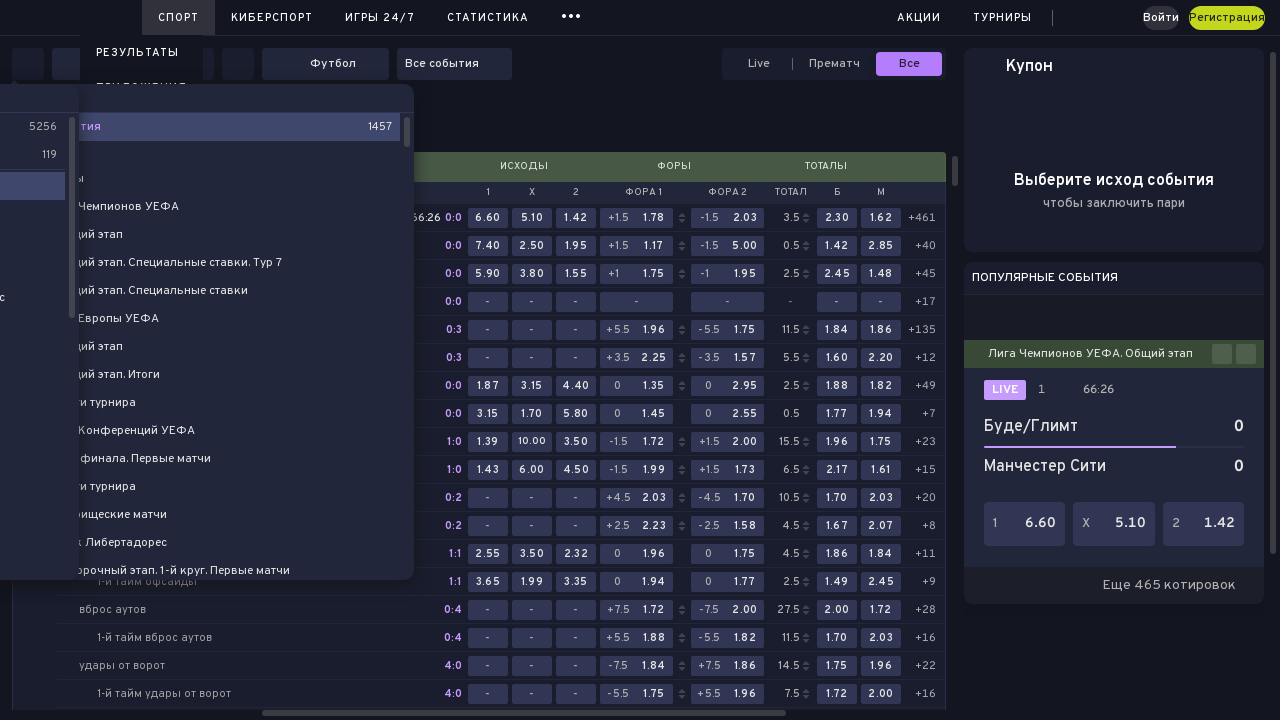

--- FILE ---
content_type: text/css
request_url: https://origin.at58f5-resources.com/webStaticAT/website/2.0.19/50480.css
body_size: 22302
content:
.button-size-s--al4ji,.button-size-xs--bvNy_{font-size:var(--fontSize_TextXXS);font-weight:var(--fontWeight_Medium);line-height:var(--lineHeight_TextXXS)}.button-size-m--W4Xd0{font-size:var(--fontSize_TextS);font-weight:var(--fontWeight_Medium);line-height:var(--lineHeight_TextS)}.button-size-l--HkWfM{font-size:var(--fontSize_TextM);font-weight:var(--fontWeight_Medium);line-height:var(--lineHeight_TextM)}.button-size-xl--VOcS_{font-size:var(--fontSize_TextXL);font-weight:var(--fontWeight_Medium);line-height:var(--lineHeight_TextXL)}.button-size-xs--bvNy_{border-radius:var(--button_borderRadius_xs);height:24px;padding:0 8px}.button-size-s--al4ji{border-radius:var(--button_borderRadius_s);height:30px;padding:0 12px}.button-size-m--W4Xd0{border-radius:var(--button_borderRadius_m);height:36px;padding:0 16px}.button-size-l--HkWfM{border-radius:var(--button_borderRadius_l);height:44px;padding:0 18px}.button-size-xl--VOcS_{border-radius:var(--button_borderRadius_xl);height:52px;padding:0 20px}.clear-outline--Cqh52{outline:none}.button-accent--avi9t,.button-ghost-color--ltYmE,.button-ghost-gray--tSeH9,.button-negative--JzSXn,.button-primary--FDv8Q,.button-secondary-color--mVOoz,.button-secondary-gray--u8Thg,.button-tertiary--K9FT5,.button-tertiary-border--esvlU{align-items:center;-webkit-appearance:none;-moz-appearance:none;appearance:none;box-sizing:border-box;cursor:pointer;display:flex;flex-shrink:0;justify-content:center;outline:none;text-decoration:none}.button-accent--avi9t:not(._mobile--RoO2Z):active,.button-ghost-color--ltYmE:not(._mobile--RoO2Z):active,.button-ghost-gray--tSeH9:not(._mobile--RoO2Z):active,.button-negative--JzSXn:not(._mobile--RoO2Z):active,.button-primary--FDv8Q:not(._mobile--RoO2Z):active,.button-secondary-color--mVOoz:not(._mobile--RoO2Z):active,.button-secondary-gray--u8Thg:not(._mobile--RoO2Z):active,.button-tertiary--K9FT5:not(._mobile--RoO2Z):active,.button-tertiary-border--esvlU:not(._mobile--RoO2Z):active{transform:scale(.98)}.button-accent--avi9t:not(._mobile--RoO2Z):focus,.button-ghost-color--ltYmE:not(._mobile--RoO2Z):focus,.button-ghost-gray--tSeH9:not(._mobile--RoO2Z):focus,.button-negative--JzSXn:not(._mobile--RoO2Z):focus,.button-primary--FDv8Q:not(._mobile--RoO2Z):focus,.button-secondary-color--mVOoz:not(._mobile--RoO2Z):focus,.button-secondary-gray--u8Thg:not(._mobile--RoO2Z):focus,.button-tertiary--K9FT5:not(._mobile--RoO2Z):focus,.button-tertiary-border--esvlU:not(._mobile--RoO2Z):focus{outline:2px solid var(--info32)}._loading--GKd47{pointer-events:none}._loading--GKd47 .loading-dot--f0W6_{animation:loading-dot-animation--IQXrq 1s infinite;background:var(--transparentWhite100);border-radius:50%;height:6px;width:6px}._loading--GKd47 .loading-dot--f0W6_:nth-child(n+2){margin-left:6px}._loading--GKd47 .loading-dot--f0W6_:nth-child(2){animation:loading-dot-animation--IQXrq 1s .5s infinite}._disabled--B1ysc{cursor:default;opacity:.5}.button-primary--FDv8Q{background:var(--button_primary_default_background);box-shadow:inset 0 0 0 1px var(--button_primary_default_border);color:var(--button_primary_default_caption)}.button-primary--FDv8Q:not(._mobile--RoO2Z):not(._disabled--B1ysc):hover{background:var(--button_primary_hover_background);box-shadow:inset 0 0 0 1px var(--button_primary_hover_border);color:var(--button_primary_hover_caption)}.button-primary--FDv8Q .loading-dot--f0W6_{background:var(--button_primary_default_caption)}.button-accent--avi9t{background:var(--button_accent_default_background);box-shadow:inset 0 0 0 1px var(--button_accent_default_border);color:var(--button_accent_default_caption)}.button-accent--avi9t:not(._mobile--RoO2Z):not(._disabled--B1ysc):hover{background:var(--button_accent_hover_background);box-shadow:inset 0 0 0 1px var(--button_accent_hover_border);color:var(--button_accent_hover_caption)}.button-accent--avi9t .loading-dot--f0W6_{background:var(--button_accent_default_caption)}.button-secondary-color--mVOoz{background:var(--button_secondary-color_default_background);box-shadow:inset 0 0 0 1px var(--button_secondary-color_default_border);color:var(--button_secondary-color_default_caption)}.button-secondary-color--mVOoz:not(._mobile--RoO2Z):not(._disabled--B1ysc):hover{background:var(--button_secondary-color_hover_background);box-shadow:inset 0 0 0 1px var(--button_secondary-color_hover_border);color:var(--button_secondary-color_hover_caption)}.button-secondary-color--mVOoz .loading-dot--f0W6_{background:var(--button_secondary-color_default_caption)}.button-secondary-gray--u8Thg{background:var(--button_secondary-gray_default_background);box-shadow:inset 0 0 0 1px var(--button_secondary-gray_default_border);color:var(--button_secondary-gray_default_caption)}.button-secondary-gray--u8Thg:not(._mobile--RoO2Z):not(._disabled--B1ysc):hover{background:var(--button_secondary-gray_hover_background);box-shadow:inset 0 0 0 1px var(--button_secondary-gray_hover_border);color:var(--button_secondary-gray_hover_caption)}.button-secondary-gray--u8Thg .loading-dot--f0W6_{background:var(--button_secondary-gray_default_caption)}.button-ghost-color--ltYmE{background:var(--button_ghost-color_default_background);box-shadow:inset 0 0 0 1px var(--button_ghost-color_default_border);color:var(--button_ghost-color_default_caption)}.button-ghost-color--ltYmE:not(._mobile--RoO2Z):not(._disabled--B1ysc):hover{background:var(--button_ghost-color_hover_background);box-shadow:inset 0 0 0 1px var(--button_ghost-color_hover_border);color:var(--button_ghost-color_hover_caption)}.button-ghost-color--ltYmE .loading-dot--f0W6_{background:var(--button_ghost-color_default_caption)}.button-ghost-gray--tSeH9{background:var(--button_ghost-gray_default_background);box-shadow:inset 0 0 0 1px var(--button_ghost-gray_default_border);color:var(--button_ghost-gray_default_caption)}.button-ghost-gray--tSeH9:not(._mobile--RoO2Z):not(._disabled--B1ysc):hover{background:var(--button_ghost-gray_hover_background);box-shadow:inset 0 0 0 1px var(--button_ghost-gray_hover_border);color:var(--button_ghost-gray_hover_caption)}.button-ghost-gray--tSeH9 .loading-dot--f0W6_{background:var(--button_ghost-gray_default_caption)}.button-tertiary--K9FT5{background:var(--button_tertiary_default_background);box-shadow:inset 0 0 0 1px var(--button_tertiary_default_border);color:var(--button_tertiary_default_caption)}.button-tertiary--K9FT5:not(._mobile--RoO2Z):not(._disabled--B1ysc):hover{background:var(--button_tertiary_hover_background);box-shadow:inset 0 0 0 1px var(--button_tertiary_hover_border);color:var(--button_tertiary_hover_caption)}.button-tertiary--K9FT5 .loading-dot--f0W6_{background:var(--button_tertiary_default_caption)}.button-tertiary-border--esvlU{background:var(--button_tertiary-border_default_background);box-shadow:inset 0 0 0 1px var(--button_tertiary-border_default_border);color:var(--button_tertiary-border_default_caption)}.button-tertiary-border--esvlU:not(._mobile--RoO2Z):not(._disabled--B1ysc):hover{background:var(--button_tertiary-border_hover_background);box-shadow:inset 0 0 0 1px var(--button_tertiary-border_hover_border);color:var(--button_tertiary-border_hover_caption)}.button-tertiary-border--esvlU .loading-dot--f0W6_{background:var(--button_tertiary-border_default_caption)}.button-negative--JzSXn{background:var(--button_negative_default_background);box-shadow:inset 0 0 0 1px var(--button_negative_default_border);color:var(--button_negative_default_caption)}.button-negative--JzSXn:not(._mobile--RoO2Z):not(._disabled--B1ysc):hover{background:var(--button_negative_hover_background);box-shadow:inset 0 0 0 1px var(--button_negative_hover_border);color:var(--button_negative_hover_caption)}.button-negative--JzSXn .loading-dot--f0W6_{background-color:var(--button_negative_default_caption)}@keyframes loading-dot-animation--IQXrq{0%{opacity:.3}50%{opacity:1}to{opacity:.3}}.svg-resource--QrfQ8{align-items:center;display:none;flex-grow:0;flex-shrink:0;justify-content:center;transition:opacity .3s}.svg-resource--QrfQ8>svg{height:100%;width:100%}.svg-resource--QrfQ8._loading--iBH6w{opacity:0!important}.hide{display:none}.catch__message--VSEDh{font-size:var(--fontSize_TextS);font-weight:var(--fontWeight_Regular);line-height:var(--lineHeight_TextS)}.catch__buttons__refresh__icon--zezmT,.catch__icon--ITlKk{display:flex}.svg-resource--CkEhM{align-items:center;display:none;flex-grow:0;flex-shrink:0;justify-content:center;transition:opacity .3s}.svg-resource--CkEhM>svg{height:100%;width:100%}.svg-resource--CkEhM._loading--fbaIE{opacity:0!important}.catch--KHuvI{align-items:center;background-color:var(--schemeCloudyFillBg)!important;border:1px solid var(--schemeCloudyStroke200);box-sizing:border-box;display:flex;flex:0 0 auto;flex-direction:column;justify-content:center;min-height:100px;min-width:100px;overflow:auto;padding:var(--gap8);position:relative;transition:opacity .5s}.catch--KHuvI._restarting--cD3Vd{opacity:0}.catch--KHuvI._global--Ccued{background-color:var(--schemeCloudyFillBg)!important;border:none;height:var(--appHeight)}.catch__icon--ITlKk{color:var(--semanticNegative100);height:44px;width:48px}.catch__message--VSEDh{color:var(--text500);cursor:pointer;text-align:center}.catch--KHuvI._global--Ccued .catch__message--VSEDh,.catch__buttons--t2dn5{margin-top:var(--gap12)}.catch__buttons--t2dn5{display:flex;flex-direction:column;justify-content:center;text-align:center}.catch__buttons--t2dn5>*{margin-top:var(--gap8)}.catch__buttons__refresh__icon--zezmT{flex:0 0 14px;height:14px;margin-right:var(--gap8);width:14px}.catch--KHuvI._global--Ccued .catch__buttons--t2dn5{margin-top:var(--gap20)}.widget--osItK{transition:opacity .3s,height .1s}.widget--osItK._hide--pfI5V{opacity:0!important}.widget--osItK._hide--pfI5V,.widget--osItK._hide-safari--NbF9L{height:0!important;margin:0!important;padding:0!important;pointer-events:none}.widget--osItK._hide-safari--NbF9L{visibility:hidden}.scrollbar--KjDei{display:flex;outline:none;-webkit-user-select:none;-moz-user-select:none;user-select:none}.scrollbar__button--IU99X{border-radius:4px;cursor:pointer;display:flex;flex-shrink:0;height:var(--scrollSize,6px);justify-content:center;width:var(--scrollSize,6px)}.scrollbar__button--IU99X:hover{background-color:var(--icon200);opacity:.88}.scrollbar__button--IU99X._selected--CgSmx{background-color:var(--icon200);opacity:1}.scrollbar__button--IU99X._decrease--XZ8WG{align-self:flex-start}.scrollbar__button--IU99X._increase--g1KQa{align-self:flex-end}.scrollbar__button--IU99X._disabled--xhf1L{opacity:.5;pointer-events:none}.scrollbar__button--IU99X>*{align-self:center;height:0;max-height:0;max-width:0;opacity:.48;width:0}.scrollbar__button--IU99X:hover>*{opacity:1}.scrollbar--KjDei._horizontal--edRBn .scrollbar__button--IU99X._decrease--XZ8WG>*{border-bottom:3px solid transparent;border-right:3px solid var(--icon200);border-top:3px solid transparent;margin-left:-1px}.scrollbar--KjDei._horizontal--edRBn .scrollbar__button--IU99X._decrease--XZ8WG._selected--CgSmx,.scrollbar--KjDei._horizontal--edRBn .scrollbar__button--IU99X:hover>*{border-right-color:var(--transparentWhite100)}.scrollbar--KjDei._vertical--GdKOZ .scrollbar__button--IU99X._increase--g1KQa>*{border-left:3px solid transparent;border-right:3px solid transparent;border-top:3px solid var(--icon200);margin-bottom:-1px}.scrollbar--KjDei._vertical--GdKOZ .scrollbar__button--IU99X._increase--g1KQa._selected--CgSmx,.scrollbar--KjDei._vertical--GdKOZ .scrollbar__button--IU99X:hover>*{border-top-color:var(--transparentWhite100)}.scrollbar--KjDei._vertical--GdKOZ .scrollbar__button--IU99X._decrease--XZ8WG>*{border-bottom:3px solid var(--icon200);border-left:3px solid transparent;border-right:3px solid transparent}.scrollbar--KjDei._vertical--GdKOZ .scrollbar__button--IU99X._decrease--XZ8WG._selected--CgSmx,.scrollbar--KjDei._vertical--GdKOZ .scrollbar__button--IU99X:hover>*{border-bottom-color:var(--transparentWhite100)}.scrollbar--KjDei._horizontal--edRBn .scrollbar__button--IU99X._increase--g1KQa>*{border-bottom:3px solid transparent;border-left:3px solid var(--icon200);border-top:3px solid transparent}.scrollbar--KjDei._horizontal--edRBn .scrollbar__button--IU99X._increase--g1KQa._selected--CgSmx,.scrollbar--KjDei._horizontal--edRBn .scrollbar__button--IU99X:hover>*{border-left-color:var(--transparentWhite100)}.scrollbar__thumb-panel--lvEKv{background-color:transparent;flex-grow:1;position:relative}.scrollbar__thumb-panel__thumb--g7yvd{background-color:var(--icon200);border-radius:4px;cursor:pointer;display:block;opacity:.48}.scrollbar__thumb-panel__thumb--g7yvd>*{display:none}.scrollbar__thumb-panel__thumb--g7yvd._disabled--xhf1L{opacity:.5;pointer-events:none}.scrollbar__thumb-panel__thumb--g7yvd._selected--CgSmx{opacity:1!important}.scrollbar--KjDei:focus .scrollbar__thumb-panel__thumb--g7yvd,.scrollbar__thumb-panel--lvEKv:hover .scrollbar__thumb-panel__thumb--g7yvd{opacity:.88}.scrollbar--KjDei._horizontal--edRBn{height:var(--scrollSize,6px);padding:0 var(--scrollBackMargin,4px) var(--marginAfterScrollBar,4px) var(--scrollForwardMargin,4px)}.scrollbar--KjDei._horizontal--edRBn .scrollbar__thumb-panel__thumb--g7yvd{height:var(--scrollSize,6px);min-width:30px}.scrollbar--KjDei._horizontal--edRBn .scrollbar__button--IU99X._decrease--XZ8WG{margin-right:3px}.scrollbar--KjDei._horizontal--edRBn .scrollbar__button--IU99X._increase--g1KQa{margin-left:3px}.scrollbar--KjDei._vertical--GdKOZ{padding:var(--scrollForwardMargin,4px) var(--marginAfterScrollBar,4px) var(--scrollBackMargin,4px) 0;width:var(--scrollSize,6px)}.scrollbar--KjDei._vertical--GdKOZ .scrollbar__thumb-panel__thumb--g7yvd{min-height:30px;width:var(--scrollSize,6px)}.scrollbar--KjDei._vertical--GdKOZ .scrollbar__button--IU99X._decrease--XZ8WG{margin-bottom:3px}.scrollbar--KjDei._vertical--GdKOZ .scrollbar__button--IU99X._increase--g1KQa{margin-top:3px}.measure-default-scroll--CAG4K,.scroll-area__view-port__default--J1yYl{scrollbar-width:none}.measure-default-scroll--CAG4K::-webkit-scrollbar,.scroll-area__view-port__default--J1yYl::-webkit-scrollbar{display:none}.measure-default-scroll--CAG4K{msOverflowStyle:scrollbar;height:50px;left:-100px;overflow:scroll;position:absolute;top:-100px;visibility:hidden;width:50px}.scroll-area--Wvz4z{border:none;display:grid;flex-grow:1;grid-template-columns:100%;grid-template-rows:100%;height:100%;outline:none;overflow:hidden;position:relative}.scroll-area--Wvz4z.has-horizontal-scroll--Cjieb{grid-template-rows:calc(100% - var(--marginAfterScrollBar, 4px) - var(--scrollSize, 6px)) calc(var(--marginAfterScrollBar, 4px) + var(--scrollSize, 6px))}.scroll-area--Wvz4z.has-vertical-scroll--vCuLN{grid-template-columns:calc(100% - var(--marginAfterScrollBar, 4px) - var(--scrollSize, 6px)) calc(var(--marginAfterScrollBar, 4px) + var(--scrollSize, 6px))}.scroll-area__view-port--F1xJK{grid-column:1/1;grid-row:1/1}.scroll-area__view-port--F1xJK,.scroll-area__view-port__default--J1yYl{border:none;height:100%;margin:0;outline:none;overflow:hidden;padding:0;position:relative;width:100%}.scroll-area__view-port__default--J1yYl._horizontal-overflow--lyjmM{overflow-x:scroll;overscroll-behavior-x:none}.scroll-area__view-port__default--J1yYl._vertical-overflow--MM_JO{overflow-y:scroll;overscroll-behavior-y:none}.scroll-area__scrollbar--L_UN7{margin:0;opacity:1;padding:0;position:relative;transition-delay:0s;transition-duration:.1s;transition-property:opacity}.scroll-area__scrollbar--L_UN7._horizontal--edRBn{grid-column:1/1;grid-row:2/2}.scroll-area__scrollbar--L_UN7._vertical--GdKOZ{grid-column:2/2;grid-row:1/1}.scroll-area__scrollbar--L_UN7._horizontal-over--Mz5yp{bottom:0;left:0;position:absolute;right:0}.scroll-area__scrollbar--L_UN7._vertical-over--G_CfD{bottom:0;position:absolute;right:0;top:0}.scroll-area--Wvz4z:not(:hover) .scroll-area__scrollbar--L_UN7._hide--nWKI9:not(._ignore-hover--I7qE1),.scroll-area__scrollbar--L_UN7._hide--nWKI9._ignore-hover--I7qE1:not(:hover){opacity:0;transition-delay:1.5s}.scrollbar--y_qLI{display:flex;outline:none;-webkit-user-select:none;-moz-user-select:none;user-select:none}.scrollbar__button--XWkuL{border-radius:4px;cursor:pointer;display:flex;flex-shrink:0;height:var(--scrollSize,6px);justify-content:center;width:var(--scrollSize,6px)}.scrollbar__button--XWkuL:hover{background-color:var(--icon200);opacity:.88}.scrollbar__button--XWkuL._selected--pT9f2{background-color:var(--icon200);opacity:1}.scrollbar__button--XWkuL._decrease--Hpl3_{align-self:flex-start}.scrollbar__button--XWkuL._increase--kOi5T{align-self:flex-end}.scrollbar__button--XWkuL._disabled--Y1GpH{opacity:.5;pointer-events:none}.scrollbar__button--XWkuL>*{align-self:center;height:0;max-height:0;max-width:0;opacity:.48;width:0}.scrollbar__button--XWkuL:hover>*{opacity:1}.scrollbar--y_qLI._horizontal--Iylp9 .scrollbar__button--XWkuL._decrease--Hpl3_>*{border-bottom:3px solid transparent;border-right:3px solid var(--icon200);border-top:3px solid transparent;margin-left:-1px}.scrollbar--y_qLI._horizontal--Iylp9 .scrollbar__button--XWkuL._decrease--Hpl3_._selected--pT9f2,.scrollbar--y_qLI._horizontal--Iylp9 .scrollbar__button--XWkuL:hover>*{border-right-color:var(--transparentWhite100)}.scrollbar--y_qLI._vertical--aYpNv .scrollbar__button--XWkuL._increase--kOi5T>*{border-left:3px solid transparent;border-right:3px solid transparent;border-top:3px solid var(--icon200);margin-bottom:-1px}.scrollbar--y_qLI._vertical--aYpNv .scrollbar__button--XWkuL._increase--kOi5T._selected--pT9f2,.scrollbar--y_qLI._vertical--aYpNv .scrollbar__button--XWkuL:hover>*{border-top-color:var(--transparentWhite100)}.scrollbar--y_qLI._vertical--aYpNv .scrollbar__button--XWkuL._decrease--Hpl3_>*{border-bottom:3px solid var(--icon200);border-left:3px solid transparent;border-right:3px solid transparent}.scrollbar--y_qLI._vertical--aYpNv .scrollbar__button--XWkuL._decrease--Hpl3_._selected--pT9f2,.scrollbar--y_qLI._vertical--aYpNv .scrollbar__button--XWkuL:hover>*{border-bottom-color:var(--transparentWhite100)}.scrollbar--y_qLI._horizontal--Iylp9 .scrollbar__button--XWkuL._increase--kOi5T>*{border-bottom:3px solid transparent;border-left:3px solid var(--icon200);border-top:3px solid transparent}.scrollbar--y_qLI._horizontal--Iylp9 .scrollbar__button--XWkuL._increase--kOi5T._selected--pT9f2,.scrollbar--y_qLI._horizontal--Iylp9 .scrollbar__button--XWkuL:hover>*{border-left-color:var(--transparentWhite100)}.scrollbar__thumb-panel--dBkd1{background-color:transparent;flex-grow:1;position:relative}.scrollbar__thumb-panel__thumb--yq3xU{background-color:var(--icon200);border-radius:4px;cursor:pointer;display:block;opacity:.48}.scrollbar__thumb-panel__thumb--yq3xU>*{display:none}.scrollbar__thumb-panel__thumb--yq3xU._disabled--Y1GpH{opacity:.5;pointer-events:none}.scrollbar__thumb-panel__thumb--yq3xU._selected--pT9f2{opacity:1!important}.scrollbar--y_qLI:focus .scrollbar__thumb-panel__thumb--yq3xU,.scrollbar__thumb-panel--dBkd1:hover .scrollbar__thumb-panel__thumb--yq3xU{opacity:.88}.scrollbar--y_qLI._horizontal--Iylp9{height:var(--scrollSize,6px);padding:0 var(--scrollBackMargin,4px) var(--marginAfterScrollBar,4px) var(--scrollForwardMargin,4px)}.scrollbar--y_qLI._horizontal--Iylp9 .scrollbar__thumb-panel__thumb--yq3xU{height:var(--scrollSize,6px);min-width:30px}.scrollbar--y_qLI._horizontal--Iylp9 .scrollbar__button--XWkuL._decrease--Hpl3_{margin-right:3px}.scrollbar--y_qLI._horizontal--Iylp9 .scrollbar__button--XWkuL._increase--kOi5T{margin-left:3px}.scrollbar--y_qLI._vertical--aYpNv{padding:var(--scrollForwardMargin,4px) var(--marginAfterScrollBar,4px) var(--scrollBackMargin,4px) 0;width:var(--scrollSize,6px)}.scrollbar--y_qLI._vertical--aYpNv .scrollbar__thumb-panel__thumb--yq3xU{min-height:30px;width:var(--scrollSize,6px)}.scrollbar--y_qLI._vertical--aYpNv .scrollbar__button--XWkuL._decrease--Hpl3_{margin-bottom:3px}.scrollbar--y_qLI._vertical--aYpNv .scrollbar__button--XWkuL._increase--kOi5T{margin-top:3px}.tooltip-layer--XB8cb{height:0;left:0;overflow:visible;position:absolute;top:0;width:0;z-index:999999}.tooltip--Wk_OP{background-color:transparent;opacity:.95;padding:3px;pointer-events:none;position:absolute;-webkit-user-select:none;-moz-user-select:none;user-select:none}.tooltip--Wk_OP._context--G385F .tooltip__text--ReF84{background-color:var(--schemeCloudyFill200_alt);color:var(--text500)}.tooltip--Wk_OP._context--G385F .tooltip__corner--wXqKo{background-color:var(--schemeCloudyFill200_alt);border-color:var(--schemeCloudyFill200_alt)}.tooltip--Wk_OP._default--k6zo1 .tooltip__text--ReF84{background-color:var(--localHintBg);color:var(--localHintText)}.tooltip--Wk_OP._default--k6zo1 .tooltip__corner--wXqKo{background-color:var(--localHintBg);border-color:var(--localHintBg)}.tooltip__text--ReF84{border-radius:var(--localHintRadius);box-shadow:var(--shadow_tooltip);display:flex;font-size:12px;font-style:normal;font-weight:400;justify-content:center;line-height:14px;max-height:220px;max-width:250px;overflow:hidden;padding:5px 10px;position:absolute;text-overflow:ellipsis;white-space:normal;word-break:break-word;z-index:1}.tooltip__corner--wXqKo{border-style:none none solid solid;border-width:1px;height:8px;position:absolute;transform:rotate(45deg);width:8px;z-index:0}.tooltip__corner--wXqKo._left--MPbUf{left:2px;top:calc(50% - 4px)}.tooltip__corner--wXqKo._right--kP44G{right:2px;top:calc(50% - 4px)}.tooltip__corner--wXqKo._up--Jwahm{left:calc(50% - 4px);top:2px}.tooltip__corner--wXqKo._down--ItLz3{bottom:2px;left:calc(50% - 4px)}.tooltip__corner--wXqKo._left-up--QZpmH{left:10px;top:2px}.tooltip__corner--wXqKo._left-down--VfZqp{bottom:2px;left:10px}.tooltip__corner--wXqKo._right-up--lNvIE{right:10px;top:2px}.tooltip__corner--wXqKo._right-down--QX1TX{bottom:2px;right:10px}.hide-safari-tooltip--zYokM:before{content:"";display:block}.same-tooltip--ef2Sf{background-color:var(--schemeCloudyFillBg);border-radius:var(--localHintRadius);box-shadow:var(--shadow_tooltip);pointer-events:none;position:absolute}.triangle--JetnJ{background:var(--schemeCloudyFill200_alt);position:absolute;transform:rotate(45deg);z-index:-1}.tooltip--DJ6Ou{border-radius:2px;box-shadow:var(--shadow_tooltip);opacity:.95}.tooltip--DJ6Ou._context--OTM5G{background-color:var(--schemeCloudyFill200_alt);color:var(--text500)}.tooltip--DJ6Ou._default--sK6fY{background-color:var(--localHintBg);color:var(--localHintText)}.scroll-element--zxzrP{flex-grow:1;flex-shrink:1;overflow-x:hidden;overflow-y:hidden;position:relative}.scroll-element--zxzrP._horizontal--w7mUa{overflow-x:auto}.scroll-element--zxzrP._vertical--jY0HU{overflow-y:auto}.scroll-element--zxzrP._hideScrollBar--saIQ4::-webkit-scrollbar{display:none;height:0;width:0}.sticky--B2ZFa{position:sticky}.scroll-locker--btcq3{-webkit-overflow-scrolling:touch;-ms-overflow-style:none;left:0;overflow-x:hidden;overflow-y:scroll;position:fixed;right:0;scrollbar-width:none}.scroll-locker--btcq3::-webkit-scrollbar{display:none}.scroll-locker--btcq3._disableFakeOverflowPanel--esiD_{overflow-y:hidden}.scroll-locker--btcq3>div{width:100%}.scroll-locker__panel--HkuTD{left:0;position:absolute;right:0;z-index:1}.virtual-list--FMDYy{flex-shrink:0;margin:0;padding:0;position:relative}.virtual-list--FMDYy>*{box-sizing:border-box;margin:0;padding:0;position:absolute}.virtual-list--FMDYy._scrolling--KROgA{pointer-events:none}.virtual-list--FMDYy._horizontal--txtTT{height:100%}.virtual-list--FMDYy._horizontal--txtTT>*{bottom:0;top:0}.virtual-list--FMDYy._vertical--GsTT6{width:100%}.virtual-list--FMDYy._vertical--GsTT6>*{left:0;right:0}.info-popup--cSuk6{background-color:var(--schemeCloudyFill200_alt);border-radius:4px;box-shadow:var(--shadowModals);box-sizing:border-box;color:#545659;cursor:default;display:flex;flex-direction:column;font-size:var(--fontSize_TextS);font-style:normal;gap:var(--gap8);min-height:30px;padding:var(--gap12);position:relative;text-align:left;white-space:normal;width:300px}.info-popup--cSuk6:after{border-color:transparent transparent var(--schemeCloudyFill200_alt);border-style:solid;border-width:0 7px 8px;content:"";display:inline-block;left:50%;position:absolute;top:-8px;transform:translateX(-50%)}.info-popup__caption--wFJ2h{color:var(--text500);font-size:var(--fontSize_TextS);font-weight:var(--fontWeight_SemiBold);line-height:var(--lineHeight_TextS)}.info-popup__content--S3wFB{display:flex;flex-direction:column;gap:var(--gap4)}.info-popup__action--Q9reU:hover .info-popup__action-caption--w0CRq span{text-decoration:underline}.info-popup__action-caption--w0CRq{color:var(--textAccent);cursor:pointer;display:inline-block;font-size:var(--fontSize_TextXXS);font-weight:400;line-height:var(--lineHeight_TextXS)}.wrap--UQkH3{box-sizing:border-box;display:flex;flex:0 0 auto;flex-direction:column;overflow:hidden;position:relative}.wrap--UQkH3 .back-for-left--j9ILt,.wrap--UQkH3 .back-for-right--qq4MX{align-items:stretch;box-sizing:border-box;display:none;height:100%;position:absolute;right:0;top:0;width:100%}.wrap--UQkH3 .back-for-left--j9ILt._visible--lc_8l,.wrap--UQkH3 .back-for-right--qq4MX._visible--lc_8l{display:flex}.wrap--UQkH3 .back-for-right--qq4MX{justify-content:flex-start}.wrap--UQkH3 .back-for-left--j9ILt{justify-content:flex-end}.main-container--sSx_0,.wrap--eEsT3{box-sizing:border-box;display:flex;flex:0 0 auto}.wrap--eEsT3{flex-direction:column;position:relative}.wrap--eEsT3 .back-for-bottom--hadFT,.wrap--eEsT3 .back-for-top--hENht{align-items:stretch;box-sizing:border-box;display:none;height:100%;position:absolute;right:0;top:0;width:100%}.wrap--eEsT3 .back-for-bottom--hadFT._visible--IX4ry,.wrap--eEsT3 .back-for-top--hENht._visible--IX4ry{display:flex;flex-direction:column}.wrap--eEsT3 .back-for-top--hENht{justify-content:flex-start}.wrap--eEsT3 .back-for-bottom--hadFT{justify-content:flex-end}.main-container--s4jlz{box-sizing:border-box;display:flex;flex:0 0 auto}.offsetBottom4--u1eFR{margin-bottom:4px}.offsetBottom8--YE0Dx{margin-bottom:8px}.offsetBottom12--PeOEq{margin-bottom:12px}.offsetBottom16--hsUIO{margin-bottom:16px}.offsetBottom20--TstfT{margin-bottom:20px}.offsetBottom24--zgYxB{margin-bottom:24px}.offsetBottom32--UsteV{margin-bottom:32px}.offsetBottom40--KlMXD{margin-bottom:40px}.offsetBottom48--pkUZY{margin-bottom:48px}.offsetBottom64--cGfQJ{margin-bottom:64px}.offsetBottom80--pmu6W{margin-bottom:80px}.offsetBottom96--aYZ_i{margin-bottom:96px}.offsetBottom128--gJJqC{margin-bottom:128px}.offsetBottom160--ZCj38{margin-bottom:160px}.offsetBottom192--Gophf{margin-bottom:192px}.offsetBottom224--BHvFf{margin-bottom:224px}.offsetBottom256--CP7qw{margin-bottom:256px}.offsetRight4--LvQh0{margin-right:4px}.offsetRight8--TyMRl{margin-right:8px}.offsetRight12--PyCNc{margin-right:12px}.offsetRight16--qverh{margin-right:16px}.offsetRight20--O8jNP{margin-right:20px}.offsetRight24--V8c5y{margin-right:24px}.offsetRight32--buU06{margin-right:32px}.offsetRight40--rtrGs{margin-right:40px}.offsetRight48--Py2tN{margin-right:48px}.offsetRight64--GL_7G{margin-right:64px}.offsetRight80--Me6aL{margin-right:80px}.offsetRight96--MiHWK{margin-right:96px}.offsetRight128--rIPPK{margin-right:128px}.offsetRight160--Yb8Id{margin-right:160px}.offsetRight192--nwRhV{margin-right:192px}.offsetRight224--gYdz4{margin-right:224px}.offsetRight256--WLKj5{margin-right:256px}.button--_ckCX._sizeS--oOR7J,.button--_ckCX._sizeXS--KPkdH{font-size:var(--fontSize_TextXXS);font-weight:var(--fontWeight_Medium);line-height:var(--lineHeight_TextXXS)}.button--_ckCX._sizeM--QC_LH{font-size:var(--fontSize_TextS);font-weight:var(--fontWeight_Medium);line-height:var(--lineHeight_TextS)}.button--_ckCX._sizeL--cOYoD{font-size:var(--fontSize_TextM);font-weight:var(--fontWeight_Medium);line-height:var(--lineHeight_TextM)}.button--_ckCX._sizeXL--W6AZJ{font-size:var(--fontSize_TextXL);font-weight:var(--fontWeight_Medium);line-height:var(--lineHeight_TextXL)}.button--_ckCX{align-items:center;-webkit-appearance:none;-moz-appearance:none;appearance:none;box-sizing:border-box;cursor:pointer;display:flex;flex-shrink:0;justify-content:center;outline:none;text-decoration:none}.button--_ckCX._fitContent--zlYHh{width:-moz-fit-content;width:fit-content}.button--_ckCX._interactive--hyuU0:active{transform:scale(.98)}.button--_ckCX._loading--dLwk9{pointer-events:none}.button--_ckCX._loading--dLwk9 .loading-dot--h5iC0{animation:loading-dot-animation--TANaY 1s infinite;border-radius:50%;height:6px;width:6px}.button--_ckCX._loading--dLwk9 .loading-dot--h5iC0:nth-child(n+2){margin-left:6px}.button--_ckCX._loading--dLwk9 .loading-dot--h5iC0:nth-child(2){animation:loading-dot-animation--TANaY 1s .5s infinite}.button--_ckCX._hasText--a86Tm._iconLeft--P1qsw>:first-child{margin-right:8px}.button--_ckCX._hasText--a86Tm._iconRight--sf07D>:last-child{margin-left:8px}.button--_ckCX._hasText--a86Tm._iconLeft--P1qsw._sizeS--oOR7J>:first-child,.button--_ckCX._hasText--a86Tm._iconLeft--P1qsw._sizeXS--KPkdH>:first-child{margin-right:4px}.button--_ckCX._hasText--a86Tm._iconLeft--P1qsw._sizeL--cOYoD>:first-child,.button--_ckCX._hasText--a86Tm._iconLeft--P1qsw._sizeM--QC_LH>:first-child{margin-right:8px}.button--_ckCX._hasText--a86Tm._iconLeft--P1qsw._sizeXL--W6AZJ>:first-child{margin-right:12px}.button--_ckCX._hasText--a86Tm._iconRight--sf07D._sizeS--oOR7J>:first-child,.button--_ckCX._hasText--a86Tm._iconRight--sf07D._sizeXS--KPkdH>:first-child{margin-left:4px}.button--_ckCX._hasText--a86Tm._iconRight--sf07D._sizeL--cOYoD>:first-child,.button--_ckCX._hasText--a86Tm._iconRight--sf07D._sizeM--QC_LH>:first-child{margin-left:8px}.button--_ckCX._hasText--a86Tm._iconRight--sf07D._sizeXL--W6AZJ>:first-child{margin-left:12px}.button--_ckCX._iconLeft--P1qsw>:first-child,.button--_ckCX._iconRight--sf07D>:last-child{display:flex}.button--_ckCX._disabled--QSx5I{cursor:default;opacity:.5;pointer-events:none}.button--_ckCX._primary--xaCqa{background:var(--button_primary_default_background);box-shadow:inset 0 0 0 1px var(--button_primary_default_border);color:var(--button_primary_default_caption)}.button--_ckCX._primary--xaCqa._interactive--hyuU0:hover{background:var(--button_primary_hover_background);box-shadow:inset 0 0 0 1px var(--button_primary_hover_border);color:var(--button_primary_hover_caption)}.button--_ckCX._primary--xaCqa._interactive--hyuU0:hover svg{color:var(--button_primary_hover_caption)}.button--_ckCX._primary--xaCqa._interactive--hyuU0:focus:not(:active){outline:2px solid var(--button_primary_focusOutline)}.button--_ckCX._primary--xaCqa .loading-dot--h5iC0{background-color:var(--button_primary_default_caption)}.button--_ckCX._primary--xaCqa svg{color:var(--button_primary_default_caption)}.button--_ckCX._accent--di6kg{background:var(--button_accent_default_background);box-shadow:inset 0 0 0 1px var(--button_accent_default_border);color:var(--button_accent_default_caption)}.button--_ckCX._accent--di6kg._interactive--hyuU0:hover{background:var(--button_accent_hover_background);box-shadow:inset 0 0 0 1px var(--button_accent_hover_border);color:var(--button_accent_hover_caption)}.button--_ckCX._accent--di6kg._interactive--hyuU0:hover svg{color:var(--button_accent_hover_caption)}.button--_ckCX._accent--di6kg._interactive--hyuU0:focus:not(:active){outline:2px solid var(--button_accent_focusOutline)}.button--_ckCX._accent--di6kg .loading-dot--h5iC0{background-color:var(--button_accent_default_caption)}.button--_ckCX._accent--di6kg svg{color:var(--button_accent_default_caption)}.button--_ckCX._secondaryColor--Pt8HI{background:var(--button_secondary-color_default_background);box-shadow:inset 0 0 0 1px var(--button_secondary-color_default_border);color:var(--button_secondary-color_default_caption)}.button--_ckCX._secondaryColor--Pt8HI._interactive--hyuU0:hover{background:var(--button_secondary-color_hover_background);box-shadow:inset 0 0 0 1px var(--button_secondary-color_hover_border);color:var(--button_secondary-color_hover_caption)}.button--_ckCX._secondaryColor--Pt8HI._interactive--hyuU0:hover svg{color:var(--button_secondary-color_hover_caption)}.button--_ckCX._secondaryColor--Pt8HI._interactive--hyuU0:focus:not(:active){outline:2px solid var(--button_secondary-color_focusOutline)}.button--_ckCX._secondaryColor--Pt8HI .loading-dot--h5iC0{background-color:var(--button_secondary-color_default_caption)}.button--_ckCX._secondaryColor--Pt8HI svg{color:var(--button_secondary-color_default_caption)}.button--_ckCX._secondaryGray--NLRek{background:var(--button_secondary-gray_default_background);box-shadow:inset 0 0 0 1px var(--button_secondary-gray_default_border);color:var(--button_secondary-gray_default_caption)}.button--_ckCX._secondaryGray--NLRek._interactive--hyuU0:hover{background:var(--button_secondary-gray_hover_background);box-shadow:inset 0 0 0 1px var(--button_secondary-gray_hover_border);color:var(--button_secondary-gray_hover_caption)}.button--_ckCX._secondaryGray--NLRek._interactive--hyuU0:hover svg{color:var(--button_secondary-gray_hover_caption)}.button--_ckCX._secondaryGray--NLRek._interactive--hyuU0:focus:not(:active){outline:2px solid var(--button_secondary-gray_focusOutline)}.button--_ckCX._secondaryGray--NLRek .loading-dot--h5iC0{background-color:var(--button_secondary-gray_default_caption)}.button--_ckCX._secondaryGray--NLRek svg{color:var(--button_secondary-gray_default_caption)}.button--_ckCX._ghostColor--JgI4G{background:var(--button_ghost-color_default_background);box-shadow:inset 0 0 0 1px var(--button_ghost-color_default_border);color:var(--button_ghost-color_default_caption)}.button--_ckCX._ghostColor--JgI4G._interactive--hyuU0:hover{background:var(--button_ghost-color_hover_background);box-shadow:inset 0 0 0 1px var(--button_ghost-color_hover_border);color:var(--button_ghost-color_hover_caption)}.button--_ckCX._ghostColor--JgI4G._interactive--hyuU0:hover svg{color:var(--button_ghost-color_hover_caption)}.button--_ckCX._ghostColor--JgI4G._interactive--hyuU0:focus:not(:active){outline:2px solid var(--button_ghost-color_focusOutline)}.button--_ckCX._ghostColor--JgI4G .loading-dot--h5iC0{background-color:var(--button_ghost-color_default_caption)}.button--_ckCX._ghostColor--JgI4G svg{color:var(--button_ghost-color_default_caption)}.button--_ckCX._ghostColor--JgI4G._interactive--hyuU0:hover{-webkit-text-decoration-line:underline;text-decoration-line:underline}.button--_ckCX._ghostGray--YGpmd{background:var(--button_ghost-gray_default_background);box-shadow:inset 0 0 0 1px var(--button_ghost-gray_default_border);color:var(--button_ghost-gray_default_caption)}.button--_ckCX._ghostGray--YGpmd._interactive--hyuU0:hover{background:var(--button_ghost-gray_hover_background);box-shadow:inset 0 0 0 1px var(--button_ghost-gray_hover_border);color:var(--button_ghost-gray_hover_caption)}.button--_ckCX._ghostGray--YGpmd._interactive--hyuU0:hover svg{color:var(--button_ghost-gray_hover_caption)}.button--_ckCX._ghostGray--YGpmd._interactive--hyuU0:focus:not(:active){outline:2px solid var(--button_ghost-gray_focusOutline)}.button--_ckCX._ghostGray--YGpmd .loading-dot--h5iC0{background-color:var(--button_ghost-gray_default_caption)}.button--_ckCX._ghostGray--YGpmd svg{color:var(--button_ghost-gray_default_caption)}.button--_ckCX._tertiary--XNaiv{background:var(--button_tertiary_default_background);box-shadow:inset 0 0 0 1px var(--button_tertiary_default_border);color:var(--button_tertiary_default_caption)}.button--_ckCX._tertiary--XNaiv._interactive--hyuU0:hover{background:var(--button_tertiary_hover_background);box-shadow:inset 0 0 0 1px var(--button_tertiary_hover_border);color:var(--button_tertiary_hover_caption)}.button--_ckCX._tertiary--XNaiv._interactive--hyuU0:hover svg{color:var(--button_tertiary_hover_caption)}.button--_ckCX._tertiary--XNaiv._interactive--hyuU0:focus:not(:active){outline:2px solid var(--button_tertiary_focusOutline)}.button--_ckCX._tertiary--XNaiv .loading-dot--h5iC0{background-color:var(--button_tertiary_default_caption)}.button--_ckCX._tertiary--XNaiv svg{color:var(--button_tertiary_default_caption)}.button--_ckCX._tertiaryBorder--k8K1i{background:var(--button_tertiary-border_default_background);box-shadow:inset 0 0 0 1px var(--button_tertiary-border_default_border);color:var(--button_tertiary-border_default_caption)}.button--_ckCX._tertiaryBorder--k8K1i._interactive--hyuU0:hover{background:var(--button_tertiary-border_hover_background);box-shadow:inset 0 0 0 1px var(--button_tertiary-border_hover_border);color:var(--button_tertiary-border_hover_caption)}.button--_ckCX._tertiaryBorder--k8K1i._interactive--hyuU0:hover svg{color:var(--button_tertiary-border_hover_caption)}.button--_ckCX._tertiaryBorder--k8K1i._interactive--hyuU0:focus:not(:active){outline:2px solid var(--button_tertiary-border_focusOutline)}.button--_ckCX._tertiaryBorder--k8K1i .loading-dot--h5iC0{background-color:var(--button_tertiary-border_default_caption)}.button--_ckCX._tertiaryBorder--k8K1i svg{color:var(--button_tertiary-border_default_caption)}.button--_ckCX._negative--dGprP{background:var(--button_negative_default_background);box-shadow:inset 0 0 0 1px var(--button_negative_default_border);color:var(--button_negative_default_caption)}.button--_ckCX._negative--dGprP._interactive--hyuU0:hover{background:var(--button_negative_hover_background);box-shadow:inset 0 0 0 1px var(--button_negative_hover_border);color:var(--button_negative_hover_caption)}.button--_ckCX._negative--dGprP._interactive--hyuU0:hover svg{color:var(--button_negative_hover_caption)}.button--_ckCX._negative--dGprP._interactive--hyuU0:focus:not(:active){outline:2px solid var(--button_negative_focusOutline)}.button--_ckCX._negative--dGprP .loading-dot--h5iC0{background-color:var(--button_negative_default_caption)}.button--_ckCX._negative--dGprP svg{color:var(--button_negative_default_caption)}.button--_ckCX._sizeXS--KPkdH{border-radius:var(--button_borderRadius_xs);max-height:24px;min-height:24px;padding-inline:12px}.button--_ckCX._sizeXS--KPkdH._ghostColor--JgI4G._hasText--a86Tm,.button--_ckCX._sizeXS--KPkdH._ghostGray--YGpmd._hasText--a86Tm{padding:0}.button--_ckCX._sizeXS--KPkdH._iconLeft--P1qsw>:first-child,.button--_ckCX._sizeXS--KPkdH._iconRight--sf07D>:last-child{height:12px;width:auto}.button--_ckCX._sizeXS--KPkdH:not(._hasText--a86Tm){padding:4px}.button--_ckCX._sizeXS--KPkdH:not(._hasText--a86Tm)._iconLeft--P1qsw>:first-child,.button--_ckCX._sizeXS--KPkdH:not(._hasText--a86Tm)._iconRight--sf07D>:last-child{height:16px}.button--_ckCX._sizeS--oOR7J{border-radius:var(--button_borderRadius_s);max-height:32px;min-height:32px;padding-inline:12px}.button--_ckCX._sizeS--oOR7J._ghostColor--JgI4G._hasText--a86Tm,.button--_ckCX._sizeS--oOR7J._ghostGray--YGpmd._hasText--a86Tm{padding:0}.button--_ckCX._sizeS--oOR7J._iconLeft--P1qsw>:first-child,.button--_ckCX._sizeS--oOR7J._iconRight--sf07D>:last-child{height:16px;width:auto}.button--_ckCX._sizeS--oOR7J:not(._hasText--a86Tm){padding:6px}.button--_ckCX._sizeS--oOR7J:not(._hasText--a86Tm)._iconLeft--P1qsw>:first-child,.button--_ckCX._sizeS--oOR7J:not(._hasText--a86Tm)._iconRight--sf07D>:last-child{height:20px}.button--_ckCX._sizeM--QC_LH{border-radius:var(--button_borderRadius_m);max-height:36px;min-height:36px;padding-inline:16px}.button--_ckCX._sizeM--QC_LH._ghostColor--JgI4G._hasText--a86Tm,.button--_ckCX._sizeM--QC_LH._ghostGray--YGpmd._hasText--a86Tm{padding:0}.button--_ckCX._sizeM--QC_LH._iconLeft--P1qsw>:first-child,.button--_ckCX._sizeM--QC_LH._iconRight--sf07D>:last-child{height:16px;width:auto}.button--_ckCX._sizeM--QC_LH:not(._hasText--a86Tm){padding:8px}.button--_ckCX._sizeM--QC_LH:not(._hasText--a86Tm)._iconLeft--P1qsw>:first-child,.button--_ckCX._sizeM--QC_LH:not(._hasText--a86Tm)._iconRight--sf07D>:last-child{height:20px}.button--_ckCX._sizeL--cOYoD{border-radius:var(--button_borderRadius_l);min-height:44px;padding-inline:16px}.button--_ckCX._sizeL--cOYoD._ghostColor--JgI4G._hasText--a86Tm,.button--_ckCX._sizeL--cOYoD._ghostGray--YGpmd._hasText--a86Tm{padding:0}.button--_ckCX._sizeL--cOYoD:not(._accent--di6kg){max-height:44px}.button--_ckCX._sizeL--cOYoD._accent--di6kg{padding-block:11px}.button--_ckCX._sizeL--cOYoD._iconLeft--P1qsw>:first-child,.button--_ckCX._sizeL--cOYoD._iconRight--sf07D>:last-child{height:20px;width:auto}.button--_ckCX._sizeL--cOYoD:not(._hasText--a86Tm){padding:10px}.button--_ckCX._sizeL--cOYoD:not(._hasText--a86Tm)._iconLeft--P1qsw>:first-child,.button--_ckCX._sizeL--cOYoD:not(._hasText--a86Tm)._iconRight--sf07D>:last-child{height:24px}.button--_ckCX._sizeXL--W6AZJ{border-radius:var(--button_borderRadius_xl);min-height:52px;padding-inline:20px}.button--_ckCX._sizeXL--W6AZJ._ghostColor--JgI4G._hasText--a86Tm,.button--_ckCX._sizeXL--W6AZJ._ghostGray--YGpmd._hasText--a86Tm{padding:0}.button--_ckCX._sizeXL--W6AZJ:not(._accent--di6kg){max-height:52px}.button--_ckCX._sizeXL--W6AZJ._accent--di6kg{padding-block:12px}.button--_ckCX._sizeXL--W6AZJ._iconLeft--P1qsw>:first-child,.button--_ckCX._sizeXL--W6AZJ._iconRight--sf07D>:last-child{height:24px;width:auto}.button--_ckCX._sizeXL--W6AZJ:not(._hasText--a86Tm){padding:12px}.button--_ckCX._sizeXL--W6AZJ:not(._hasText--a86Tm)._iconLeft--P1qsw>:first-child,.button--_ckCX._sizeXL--W6AZJ:not(._hasText--a86Tm)._iconRight--sf07D>:last-child{height:28px}.button--_ckCX svg{width:auto!important}@keyframes loading-dot-animation--TANaY{0%{opacity:.3}50%{opacity:1}to{opacity:.3}}.symbolSlot_medium--zbiyU,.symbolSlot_small--MvJAP{font-size:var(--fontSize_TextS);font-weight:var(--fontWeight_Regular);line-height:var(--lineHeight_TextS)}.symbolSlot_large--gRqep{font-size:var(--fontSize_TextM);font-weight:var(--fontWeight_Regular);line-height:var(--lineHeight_TextM)}.symbolSlot--TqcjF{color:var(--input_filled_textColor);text-align:center;-webkit-user-select:none;-moz-user-select:none;user-select:none}.symbolSlot_small--MvJAP{width:25px}.symbolSlot_medium--zbiyU{width:32px}.symbolSlot_medium--zbiyU .symbolSlot_left--gy4Jt,.symbolSlot_medium--zbiyU .symbolSlot_right--LQ3bM,.symbolSlot_medium--zbiyU .symbolSlot_rightBefore--w0Sjt{padding-left:4px}.symbolSlot_large--gRqep{width:34px}.symbolSlot_large--gRqep .symbolSlot_left--gy4Jt,.symbolSlot_large--gRqep .symbolSlot_right--LQ3bM,.symbolSlot_large--gRqep .symbolSlot_rightBefore--w0Sjt{padding-left:4px}.svgSlot--dK6_b{color:var(--input_iconColor);-webkit-user-select:none;-moz-user-select:none;user-select:none}.svgSlot_interactive--y_y7R{cursor:pointer;opacity:.5}.svgSlot_interactive--y_y7R:hover{opacity:1}.svgSlot--dK6_b._error--Z3jxd{color:var(--input_error_iconColor)}.svgSlot_small--goC4k{height:16px;margin:0 8px;width:16px}.svgSlot_small--goC4k.svgSlot_rightBefore--EQyHC{margin-left:8px;margin-right:0}.svgSlot_small--goC4k.svgSlot_right--QgP5t{margin-right:0}.svgSlot_medium--Fe9Ff{height:18px;width:18px}.svgSlot_medium--Fe9Ff.svgSlot_left--TEAC5{margin:0 8px 0 12px}.svgSlot_medium--Fe9Ff.svgSlot_rightBefore--EQyHC{margin-left:8px;padding:6px}.svgSlot_medium--Fe9Ff.svgSlot_right--QgP5t{padding:6px}.svgSlot_large--SwjJc{height:20px;width:20px}.svgSlot_large--SwjJc.svgSlot_left--TEAC5{margin:0 8px 0 12px}.svgSlot_large--SwjJc.svgSlot_rightBefore--EQyHC{margin-left:8px;padding:6px}.svgSlot_large--SwjJc.svgSlot_right--QgP5t{padding:6px}.inputContainer_small--CaoS2 .bottomText--_tBUF{font-size:var(--fontSize_Caption11);font-weight:var(--fontWeight_Regular);line-height:var(--lineHeight_Caption11)}.inputContainer_large--fLVZR .bottomText--_tBUF,.inputContainer_medium--aAr10 .bottomText--_tBUF{font-size:var(--fontSize_TextXXS);font-weight:var(--fontWeight_Regular);line-height:var(--lineHeight_TextXXS)}.inputContainer_medium--aAr10 .contentUnderValue--cQm3I,.inputContainer_medium--aAr10 .input--K8eyY,.inputContainer_medium--aAr10.fakeContainer--l4UR7 .inputLine--ye9j0,.inputContainer_small--CaoS2 .contentUnderValue--cQm3I,.inputContainer_small--CaoS2 .input--K8eyY,.inputContainer_small--CaoS2.fakeContainer--l4UR7 .inputLine--ye9j0{font-size:var(--fontSize_TextS);font-weight:var(--fontWeight_Regular);line-height:var(--lineHeight_TextS)}.inputContainer_large--fLVZR .inputLine--ye9j0 .contentUnderValue--cQm3I,.inputContainer_large--fLVZR .inputLine--ye9j0 .input--K8eyY,.inputContainer_large--fLVZR.fakeContainer--l4UR7 .inputLine--ye9j0{font-size:var(--fontSize_TextM);font-weight:var(--fontWeight_Regular);line-height:var(--lineHeight_TextM)}.inputContainer--wIGL6{outline:none;width:100%}.inputContainer_large--fLVZR .inputLine--ye9j0{border-radius:var(--input_borderRadius_l);margin-bottom:4px;padding-right:4px}.inputContainer_large--fLVZR .inputLine_leftOffset--cR63h{padding-left:12px}.inputContainer_large--fLVZR .inputLine_withoutBottomOffset--qKTyA{margin-bottom:0}.inputContainer_large--fLVZR .inputLine--ye9j0 .contentUnderValue--cQm3I,.inputContainer_large--fLVZR .inputLine--ye9j0 .input--K8eyY{padding:10px 0}.inputContainer_large--fLVZR .inputLine--ye9j0 .clearIcon--VhM7L{height:20px;padding:6px;width:20px}.inputContainer_large--fLVZR.fakeContainer--l4UR7:not(._heightFree--KOz6X) .inputLine--ye9j0{height:44px}.inputContainer_large--fLVZR .bottomText_holdHeight--oUZl8{min-height:var(--lineHeight_TextXXS)}.inputContainer_medium--aAr10 .inputLine--ye9j0{border-radius:var(--input_borderRadius_m);margin-bottom:4px;padding-right:4px}.inputContainer_medium--aAr10 .inputLine_leftOffset--cR63h{padding-left:12px}.inputContainer_medium--aAr10 .inputLine_withoutBottomOffset--qKTyA{margin-bottom:0}.inputContainer_medium--aAr10 .contentUnderValue--cQm3I,.inputContainer_medium--aAr10 .input--K8eyY{padding:8px 0}.inputContainer_medium--aAr10 .clearIcon--VhM7L{height:18px;padding:6px;width:18px}.inputContainer_medium--aAr10.fakeContainer--l4UR7:not(._heightFree--KOz6X) .inputLine--ye9j0{height:36px}.inputContainer_medium--aAr10 .bottomText_holdHeight--oUZl8{min-height:var(--lineHeight_TextXXS)}.inputContainer_small--CaoS2 .inputLine--ye9j0{border-radius:var(--input_borderRadius_s);margin-bottom:4px;padding-right:8px}.inputContainer_small--CaoS2 .inputLine_leftOffset--cR63h{padding-left:8px}.inputContainer_small--CaoS2 .inputLine_withoutBottomOffset--qKTyA{margin-bottom:0}.inputContainer_small--CaoS2 .contentUnderValue--cQm3I,.inputContainer_small--CaoS2 .input--K8eyY{padding:5px 0}.inputContainer_small--CaoS2 .clearIcon--VhM7L{height:16px;width:16px}.inputContainer_small--CaoS2.fakeContainer--l4UR7:not(._heightFree--KOz6X) .inputLine--ye9j0{height:30px}.inputContainer_small--CaoS2 .bottomText_holdHeight--oUZl8{min-height:var(--lineHeight_Caption11)}.inputContainer--wIGL6._interactive--fVci5 .inputLine--ye9j0:not(.inputLine_disabled--RrpSQ):not(.inputLine_error--dFrhc):hover{border-color:var(--input_active_border)}.inputLine--ye9j0{align-items:center;background:var(--input_default_background);border:1px solid var(--input_default_border);box-sizing:border-box;display:flex;flex-direction:row;outline:none;width:100%}.inputLine--ye9j0 .input--K8eyY{color:var(--input_default_textColor)}.inputLine--ye9j0._transparent--RsfLR{background-color:transparent!important}.inputLine--ye9j0._filled--pmp7G{background:var(--input_filled_background);border:1px solid var(--input_filled_border)}.inputLine--ye9j0._filled--pmp7G .input--K8eyY{color:var(--input_filled_textColor)}.inputLine--ye9j0:not(.inputLine_disabled--RrpSQ):not(.inputLine_error--dFrhc)._focus--syHpx{background:var(--input_active_background);border-color:var(--input_active_border)}.inputLine--ye9j0:not(.inputLine_disabled--RrpSQ):not(.inputLine_error--dFrhc)._focus--syHpx .input--K8eyY{color:var(--input_active_textColor)}.inputLine_error--dFrhc,.inputLine_error--dFrhc._focus--syHpx,.inputLine_error--dFrhc:hover{background:var(--input_error_background);border-color:var(--input_error_border)}.inputLine_error--dFrhc .input--K8eyY,.inputLine_error--dFrhc._focus--syHpx .input--K8eyY,.inputLine_error--dFrhc:hover .input--K8eyY{color:var(--input_filled_textColor)}.inputLine_withoutBottomOffset--qKTyA{margin-bottom:0}.inputLine_disabled--RrpSQ{background:var(--input_disable_background);border-color:var(--input_disable_border);opacity:.64}.inputLine_disabled--RrpSQ .input--K8eyY{color:var(--input_disable_textColor)}.inputLine_leftOffset--cR63h{padding-left:0}.inputLine_rightOffset--X1022{padding-right:0}.inputLine__content--WLKeN{display:flex;flex:1;flex-wrap:nowrap;min-width:0;overflow:hidden;position:relative}.inputLine__content--WLKeN._centerText--L2_RB{display:flex;justify-content:center}.inputLine__content--WLKeN._rightText--g67YP{display:flex;justify-content:end}.input--K8eyY{background:transparent;border:none;color:var(--input_default_textColor);flex-shrink:0;margin:0;outline:none;width:100%}.input--K8eyY::-moz-placeholder{color:var(--input_default_textColor)}.input--K8eyY::placeholder{color:var(--input_default_textColor)}.input--K8eyY:focus{outline:none}.input--K8eyY:-webkit-autofill{-webkit-text-fill-color:var(--input_filled_textColor);transition-delay:9999s}.input--K8eyY._centerText--L2_RB{text-align:center}.input--K8eyY._rightText--g67YP{text-align:right}.input--K8eyY._overflow--BtE4n{flex-shrink:inherit}.contentUnderValue--cQm3I{align-items:center;bottom:0;display:flex;flex-wrap:nowrap;overflow:hidden;pointer-events:none;position:absolute;top:0;white-space:nowrap}.contentUnderValue__valueClone--LEp1a{color:transparent;flex-grow:1}.contentUnderValue__placeholder--gAEKa{color:var(--input_default_textColor);flex-grow:1}.contentUnderValue--cQm3I._valueOverflowHidden--UoxAd{max-width:100%;overflow:hidden}.contentUnderValue--cQm3I._valueOverflowHidden--UoxAd .contentUnderValue__valueClone--LEp1a{overflow:hidden}.contentUnderValue__slot--iqkkO{display:flex;flex-shrink:0;flex-wrap:nowrap;white-space:nowrap}.bottomText--_tBUF{color:var(--input_hitColor)}.bottomText_holdHeight--oUZl8{min-height:var(--lineHeight_TextXXS)}.bottomText_error--EkOl8{color:var(--input_error_hitColor)}.clearIcon--VhM7L{color:var(--input_iconColor);cursor:pointer;margin-left:8px;opacity:.5;outline:none}.clearIcon_withoutOffset--sWZMw{margin-left:0}.clearIcon--VhM7L:hover{opacity:1}.code-input--Qtgp4 .label--o7R2v .input--mGvsH,.single-char--IhZiQ,.text--EgxK5{font-feature-settings:"tnum" on,"lnum" on;font-family:var(--fontFamilyMonospaceStrict)!important;font-size:var(--fontSize_DisplayS);font-weight:var(--fontWeight_Medium);line-height:var(--lineHeight_DisplayS)}.code-input--Qtgp4 .label--o7R2v .input--mGvsH,.text--EgxK5{align-self:flex-start;letter-spacing:15px;padding:0}.single-char--IhZiQ{align-self:flex-start}.code-input--Qtgp4{box-sizing:border-box;display:flex;height:54px;justify-content:center;position:relative}.code-input--Qtgp4._hide--MsYyM{visibility:hidden}.code-input--Qtgp4>:nth-child(n+2){margin-left:8px}.code-input--Qtgp4 .label--o7R2v{align-items:stretch;display:flex;height:100%;justify-content:center;margin-left:0;width:100%}.code-input--Qtgp4 .label--o7R2v .input--mGvsH{align-self:center;background:transparent;border:none;color:var(--text500);flex:0 0 auto;margin:0 0 0 15px;outline:none;z-index:1}.code-input--Qtgp4 .label--o7R2v .input--mGvsH._hide-caret--LdK0E{caret-color:transparent}.code-input--Qtgp4 .borders--hwmtI{align-items:flex-end;display:flex;height:100%;margin-left:11px;position:absolute}.code-input--Qtgp4 .borders--hwmtI>:nth-child(n+2){margin-left:8px}.code-input--Qtgp4 .borders--hwmtI .border--o9Zv7{background:var(--schemeClearStroke200);flex:0 0 auto;height:2px;padding:0 3px 0 4px}.code-input--Qtgp4 .borders--hwmtI .border--o9Zv7._focused--qS_UW{background:var(--input_active_border)}.code-input--Qtgp4 .borders--hwmtI .border--o9Zv7._hasError--IcIqE{background:var(--input_error_border)}.bottomText--QkC9I{font-size:var(--fontSize_TextXXS);line-height:var(--lineHeight_TextXXS)}.bottomText--QkC9I,.textarea--Q2GXR{font-weight:var(--fontWeight_Regular)}.textarea--Q2GXR{background:var(--textarea_default_background);border:1px solid var(--textarea_default_border);border-radius:var(--textarea_borderRadius);box-sizing:border-box;color:var(--textarea_default_textColor);font-family:var(--fontFamily);font-size:var(--fontSize_TextS);line-height:var(--lineHeight_TextS);outline:none;padding:10px 12px;resize:none;width:100%}.textarea--Q2GXR::-moz-placeholder{color:var(--textarea_placeholder)}.textarea--Q2GXR::placeholder{color:var(--textarea_placeholder)}.textarea--Q2GXR:focus,.textarea--Q2GXR:hover:not(.textarea_disabled--ZfikT):not(.textarea_error--hqj5M){background:var(--textarea_active_background);border-color:var(--textarea_active_border);color:var(--textarea_active_textColor)}.textarea_filled--glIRr:not(.textarea--Q2GXR:focus):not(.textarea_disabled--ZfikT){background:var(--textarea_filled_background);border-color:var(--textarea_filled_border)}.textarea_error--hqj5M{background:var(--textarea_error_background);border-color:var(--textarea_error_border)}.textarea_disabled--ZfikT{background:var(--textarea_disable_background);border-color:var(--textarea_disable_border);color:var(--textarea_disable_textColor)}.textarea_withoutBottomOffset--MNUOX{margin-bottom:0}.textarea_resizeEnabled--CIN6s{resize:both}.bottomText--QkC9I{color:var(--textarea_hitColor)}.bottomText_holdHeight--sGJtx{min-height:var(--lineHeight_textXXS)}.bottomText_error--NkRGS{color:var(--textarea_error_hitColor)}.container_small--NSTZU .description--OBe7p{font-size:var(--fontSize_Caption11);font-weight:var(--fontWeight_Regular);line-height:var(--lineHeight_Caption11)}.container_medium--ngutf .description--OBe7p{font-size:var(--fontSize_TextXXS);font-weight:var(--fontWeight_Regular);line-height:var(--lineHeight_TextXXS)}.container_small--NSTZU .caption--syrAK{font-size:var(--fontSize_TextXXS);font-weight:var(--fontWeight_Medium);line-height:var(--lineHeight_TextXXS)}.container_large--W5OEQ .description--OBe7p{font-size:var(--fontSize_TextS);font-weight:var(--fontWeight_Regular);line-height:var(--lineHeight_TextS)}.container_medium--ngutf .caption--syrAK{font-size:var(--fontSize_TextS);font-weight:var(--fontWeight_Medium);line-height:var(--lineHeight_TextS)}.container_large--W5OEQ .caption--syrAK{font-size:var(--fontSize_TextM);font-weight:var(--fontWeight_Medium);line-height:var(--lineHeight_TextM)}.container--o7Vub{-webkit-tap-highlight-color:rgba(0,0,0,0);outline:none}.container_small--NSTZU .radioWrap--_QFkO._withOffset--ON_zl{margin-right:8px}.container_small--NSTZU .radio--hPPAI{height:14px;width:14px}.container_small--NSTZU .radio__circle--o_1iW{height:6px;width:6px}.container_medium--ngutf .radioWrap--_QFkO._withOffset--ON_zl{margin-right:8px}.container_medium--ngutf .radio--hPPAI{height:16px;width:16px}.container_medium--ngutf .radio__circle--o_1iW{height:8px;width:8px}.container_medium--ngutf .caption--syrAK._withOffset--ON_zl{margin-bottom:2px}.container_large--W5OEQ .radioWrap--_QFkO._withOffset--ON_zl{margin-right:12px}.container_large--W5OEQ .radio--hPPAI{height:20px;width:20px}.container_large--W5OEQ .radio__circle--o_1iW{height:10px;width:10px}.container_large--W5OEQ .caption--syrAK._withOffset--ON_zl{margin-bottom:4px}.container--o7Vub .radio--hPPAI{background:var(--radioButton_default_background);border-color:var(--radioButton_default_fill)}.container--o7Vub.container_active--CVJGi .radio--hPPAI{background:var(--radioButton_active_background);border-color:var(--radioButton_active_fill)}.container--o7Vub.container_active--CVJGi .radio__circle--o_1iW{background:var(--radioButton_active_fill)}.container--o7Vub.container_interactive--Mbir6:not(.container_active--CVJGi).container_hovered--Fk5A3 .radio--hPPAI,.container--o7Vub.container_interactive--Mbir6:not(.container_active--CVJGi):hover .radio--hPPAI{background:var(--radioButton_default_hover_background);border-color:var(--radioButton_default_hover_fill)}.container--o7Vub.container_interactive--Mbir6:not(.container_active--CVJGi):focus-visible .radio--hPPAI{box-shadow:0 0 0 2px var(--base_focusOutline)}.container--o7Vub.container_interactive--Mbir6:not(.container_active--CVJGi):active .radio--hPPAI,.container--o7Vub.container_interactive--Mbir6:not(.container_active--CVJGi):focus-visible .radio--hPPAI{background:var(--radioButton_default_hover_background);border-color:var(--radioButton_default_hover_fill)}.container--o7Vub.container_interactive--Mbir6.container_active--CVJGi.container_hovered--Fk5A3 .radio--hPPAI,.container--o7Vub.container_interactive--Mbir6.container_active--CVJGi:hover .radio--hPPAI{background:var(--radioButton_active_hover_background);border-color:var(--radioButton_active_hover_fill)}.container--o7Vub.container_interactive--Mbir6.container_active--CVJGi.container_hovered--Fk5A3 .radio__circle--o_1iW,.container--o7Vub.container_interactive--Mbir6.container_active--CVJGi:hover .radio__circle--o_1iW{background:var(--radioButton_active_hover_fill)}.container--o7Vub.container_interactive--Mbir6.container_active--CVJGi:focus-visible .radio--hPPAI{box-shadow:0 0 0 2px var(--base_focusOutline)}.container--o7Vub.container_interactive--Mbir6.container_active--CVJGi:active .radio--hPPAI,.container--o7Vub.container_interactive--Mbir6.container_active--CVJGi:focus-visible .radio--hPPAI{background:var(--radioButton_active_hover_background);border-color:var(--radioButton_active_hover_fill)}.container--o7Vub.container_interactive--Mbir6.container_active--CVJGi:active .radio__circle--o_1iW,.container--o7Vub.container_interactive--Mbir6.container_active--CVJGi:focus-visible .radio__circle--o_1iW{background:var(--radioButton_active_hover_fill)}.container--o7Vub:not(.container_disabled--Ug3w8){cursor:pointer}.container_verticalCenter--SkAGK{align-items:center}.container_disabled--Ug3w8.container_active--CVJGi .radio--hPPAI,.container_disabled--Ug3w8:not(.container_active--CVJGi){opacity:.5}.container__text--TXl_Y{flex:1}.container_content--r1Mhd{align-items:flex-start;display:flex;flex-direction:row}.radio--hPPAI{align-items:center;border:1px solid transparent;border-radius:50%;box-sizing:border-box;display:flex;justify-content:center;margin:1px;position:relative;transition:border-color .2s,box-shadow .2s;-webkit-user-select:none;-moz-user-select:none;user-select:none}.radio__circle--o_1iW{border-radius:50%;height:0;transition:width .2s,height .2s;width:0}.caption--syrAK{color:var(--radioButton_caption)}.description--OBe7p{color:var(--radioButton_description)}.container--uQlQA{display:flex;flex-direction:column}.container_horizontal--A26up{flex-direction:row}.container_small--vpG4b .description--AzDdY{font-size:var(--fontSize_Caption11);font-weight:var(--fontWeight_Regular);line-height:var(--lineHeight_Caption11)}.container_medium--Icf1w .description--AzDdY{font-size:var(--fontSize_TextXXS);font-weight:var(--fontWeight_Regular);line-height:var(--lineHeight_TextXXS)}.container_small--vpG4b .label--Z1faS{font-size:var(--fontSize_TextXXS);font-weight:var(--fontWeight_Medium);line-height:var(--lineHeight_TextXXS)}.container_small--vpG4b .caption--mI6bP{font-size:var(--fontSize_TextXXS);font-weight:var(--fontWeight_SemiBold);line-height:var(--lineHeight_TextXXS)}.container_large--R4zmg .description--AzDdY{font-size:var(--fontSize_TextS);font-weight:var(--fontWeight_Regular);line-height:var(--lineHeight_TextS)}.container_medium--Icf1w .label--Z1faS{font-size:var(--fontSize_TextS);font-weight:var(--fontWeight_Medium);line-height:var(--lineHeight_TextS)}.container_medium--Icf1w .caption--mI6bP{font-size:var(--fontSize_TextS);font-weight:var(--fontWeight_SemiBold);line-height:var(--lineHeight_TextS)}.container_large--R4zmg .label--Z1faS{font-size:var(--fontSize_TextM);font-weight:var(--fontWeight_Medium);line-height:var(--lineHeight_TextM)}.container_large--R4zmg .caption--mI6bP{font-size:var(--fontSize_TextM);font-weight:var(--fontWeight_SemiBold);line-height:var(--lineHeight_TextM)}.container--q7mez{-webkit-tap-highlight-color:rgba(0,0,0,0);align-items:flex-start;display:flex;flex-direction:row;outline:none}.container_small--vpG4b .toggle--Vz5RH{height:16px;width:28px}.container_small--vpG4b .toggle__circle--JIGX9{height:12px;width:12px}.container_small--vpG4b .toggle_active--MN8v7 .toggle__circle--JIGX9{left:13px}.container_medium--Icf1w .toggle--Vz5RH{height:20px;width:36px}.container_medium--Icf1w .toggle_active--MN8v7 .toggle__circle--JIGX9{left:17px}.container_medium--Icf1w .toggle__circle--JIGX9{height:16px;width:16px}.container_medium--Icf1w .caption--mI6bP._withOffset--YeWdm,.container_medium--Icf1w .label--Z1faS._withOffset--YeWdm{margin-bottom:2px}.container_large--R4zmg .toggle--Vz5RH{height:24px;width:44px}.container_large--R4zmg .toggle_active--MN8v7 .toggle__circle--JIGX9{left:21px}.container_large--R4zmg .toggle__circle--JIGX9{height:20px;width:20px}.container_large--R4zmg .caption--mI6bP._withOffset--YeWdm,.container_large--R4zmg .label--Z1faS._withOffset--YeWdm{margin-bottom:2px}.container--q7mez .toggle--Vz5RH{background-color:var(--toggle_default_background_default)}.container--q7mez .toggle__circle--JIGX9{background-color:var(--toggle_default_circleColor)}.container--q7mez.container_interactive--c0Z1N:active .toggle--Vz5RH,.container--q7mez.container_interactive--c0Z1N:focus .toggle--Vz5RH,.container--q7mez.container_interactive--c0Z1N:hover .toggle--Vz5RH{background-color:var(--toggle_default_background_hover)}.container--q7mez.container_interactive--c0Z1N:active .toggle__circle--JIGX9,.container--q7mez.container_interactive--c0Z1N:focus .toggle__circle--JIGX9,.container--q7mez.container_interactive--c0Z1N:hover .toggle__circle--JIGX9{background-color:var(--toggle_default_circleColor)}.container--q7mez.container_interactive--c0Z1N:active.container_active--pycoM .toggle--Vz5RH,.container--q7mez.container_interactive--c0Z1N:focus.container_active--pycoM .toggle--Vz5RH,.container--q7mez.container_interactive--c0Z1N:hover.container_active--pycoM .toggle--Vz5RH{background-color:var(--toggle_active_background_hover)}.container--q7mez.container_interactive--c0Z1N:active.container_active--pycoM .toggle__circle--JIGX9,.container--q7mez.container_interactive--c0Z1N:focus.container_active--pycoM .toggle__circle--JIGX9,.container--q7mez.container_interactive--c0Z1N:hover.container_active--pycoM .toggle__circle--JIGX9{background-color:var(--toggle_active_circleColor)}.container--q7mez.container_interactive--c0Z1N:active .toggle--Vz5RH,.container--q7mez.container_interactive--c0Z1N:focus-visible .toggle--Vz5RH{box-shadow:0 0 0 2px var(--base_focusShadow)}.container--q7mez.container_active--pycoM .toggle--Vz5RH{background-color:var(--toggle_active_background_default)}.container--q7mez.container_active--pycoM .toggle__circle--JIGX9{background-color:var(--toggle_active_circleColor)}.container_left--oHdAA .container__text--R3IxI{margin-left:12px}.container_left--oHdAA.container_large--R4zmg .container__text--R3IxI{margin-left:16px}.container_right--asRKE{flex-direction:row-reverse;justify-content:space-between}.container_right--asRKE .container__text--R3IxI{margin-right:12px}.container--q7mez:not(.container_disabled--PbCI9){cursor:pointer}.container_verticalCenter--f3nl3{align-items:center}.container_disabled--PbCI9 .toggle--Vz5RH{opacity:.5}.container__text--R3IxI{flex:1}.toggle--Vz5RH{border-radius:12px;box-sizing:border-box;position:relative;transition:background-color .2s}.toggle__circle--JIGX9{border-radius:50%;left:2px;position:absolute;top:2px;transition:left .2s,background-color .2s}.toggle_active--MN8v7 .toggle__circle--JIGX9{left:auto}.caption--mI6bP,.label--Z1faS{color:var(--toggle_caption)}.description--AzDdY{color:var(--toggle_description)}.container_small--RsFaW .description--LEqJr{font-size:var(--fontSize_Caption11);font-weight:var(--fontWeight_Regular);line-height:var(--lineHeight_Caption11)}.container_medium--f0ZA1 .description--LEqJr{font-size:var(--fontSize_TextXXS);font-weight:var(--fontWeight_Regular);line-height:var(--lineHeight_TextXXS)}.container_small--RsFaW .caption--EsI3s{font-size:var(--fontSize_TextXXS);font-weight:var(--fontWeight_Medium);line-height:var(--lineHeight_TextXXS)}.container_large--gvZI8 .description--LEqJr{font-size:var(--fontSize_TextS);font-weight:var(--fontWeight_Regular);line-height:var(--lineHeight_TextS)}.container_medium--f0ZA1 .caption--EsI3s{font-size:var(--fontSize_TextS);font-weight:var(--fontWeight_Medium);line-height:var(--lineHeight_TextS)}.container_large--gvZI8 .caption--EsI3s{font-size:var(--fontSize_TextM);font-weight:var(--fontWeight_Medium);line-height:var(--lineHeight_TextM)}.container--JYNWG{-webkit-tap-highlight-color:rgba(0,0,0,0);align-items:flex-start;display:flex;flex-direction:row;outline:none}.container--JYNWG:not(.container_disabled--YxG6O){cursor:pointer}.container_verticalCenter--NqLJv{align-items:center}.container_small--RsFaW .check--Mp6Y0{border-radius:var(--checkbox_borderRadius_s);height:var(--checkbox_Small_check);width:var(--checkbox_Small_check)}.container_small--RsFaW .check--Mp6Y0 .check__icon_active--myEqY{height:var(--checkbox_Small_icon);width:var(--checkbox_Small_icon)}.container_medium--f0ZA1 .check--Mp6Y0{height:var(--checkbox_Medium_check);width:var(--checkbox_Medium_check)}.container_medium--f0ZA1 .check--Mp6Y0 .check__icon_active--myEqY{height:var(--checkbox_Medium_icon);width:var(--checkbox_Medium_icon)}.container_medium--f0ZA1 .check--Mp6Y0{border-radius:var(--checkbox_borderRadius_m)}.container_medium--f0ZA1 .caption--EsI3s._withOffset--z1dSe{margin-bottom:2px}.container_large--gvZI8 .checkWrap--cn4tz._withOffset--z1dSe{margin-right:12px}.container_large--gvZI8 .check--Mp6Y0{border-radius:var(--checkbox_borderRadius_l);height:var(--checkbox_Large_check);width:var(--checkbox_Large_check)}.container_large--gvZI8 .check--Mp6Y0 .check__icon_active--myEqY{height:var(--checkbox_Large_icon);width:var(--checkbox_Large_icon)}.container_large--gvZI8 .caption--EsI3s._withOffset--z1dSe{margin-bottom:4px}.container--JYNWG .check--Mp6Y0{background:var(--checkbox_default_background);border-color:var(--checkbox_default_border)}.container--JYNWG.container_active--gFRrN:not(.container_error--Kr54Y) .check--Mp6Y0{background:var(--checkbox_active_background);border-color:var(--checkbox_active_background)}.container--JYNWG.container_active--gFRrN:not(.container_error--Kr54Y) .check__icon--FVXU8{color:var(--checkbox_active_checkSymbol)}.container--JYNWG.container_interactive--SJazU:not(.container_active--gFRrN).container_hovered--F_UGl .check--Mp6Y0,.container--JYNWG.container_interactive--SJazU:not(.container_active--gFRrN):not(.container_error--Kr54Y):hover .check--Mp6Y0{background:var(--checkbox_default_hover_background);border-color:var(--checkbox_default_hover_border)}.container--JYNWG.container_interactive--SJazU:not(.container_active--gFRrN):focus-visible .check--Mp6Y0{box-shadow:0 0 0 2px var(--base_focusOutline)}.container--JYNWG.container_interactive--SJazU:not(.container_active--gFRrN):not(.container_error--Kr54Y):active .check--Mp6Y0,.container--JYNWG.container_interactive--SJazU:not(.container_active--gFRrN):not(.container_error--Kr54Y):focus-visible .check--Mp6Y0{background:var(--checkbox_default_hover_background);border-color:var(--checkbox_default_hover_border)}.container--JYNWG.container_interactive--SJazU.container_active--gFRrN.container_hovered--F_UGl .check--Mp6Y0,.container--JYNWG.container_interactive--SJazU.container_active--gFRrN:not(.container_error--Kr54Y):hover .check--Mp6Y0{background:var(--checkbox_active_hover_background);border-color:var(--checkbox_active_hover_background)}.container--JYNWG.container_interactive--SJazU.container_active--gFRrN:focus-visible .check--Mp6Y0{box-shadow:0 0 0 2px var(--base_focusOutline)}.container--JYNWG.container_interactive--SJazU.container_active--gFRrN:active:not(.container_error--Kr54Y) .check--Mp6Y0,.container--JYNWG.container_interactive--SJazU.container_active--gFRrN:focus-visible:not(.container_error--Kr54Y) .check--Mp6Y0{background:var(--checkbox_active_hover_background);border-color:var(--checkbox_active_hover_background)}.container--JYNWG._active--kgQju .check--Mp6Y0{background-size:10px}.container--JYNWG._active--kgQju .check--Mp6Y0 .check-dash--SIEEw{background-size:0}.container--JYNWG._active--kgQju .dash--SrEo3:before{display:block}.container_disabled--YxG6O .check--Mp6Y0{opacity:.5}.container_disabled--YxG6O:not(.container_active--gFRrN) .container__text--VA6e8{opacity:.7}.container_error--Kr54Y .check--Mp6Y0{background:var(--checkbox_error_background);border-color:var(--checkbox_error_border)}.container_error--Kr54Y .check--Mp6Y0 .check__icon--FVXU8{color:var(--checkbox_error_checkSymbol)}.container_error--Kr54Y:hover .check--Mp6Y0{background:var(--checkbox_error_hover_background);border-color:var(--checkbox_error_hover_border)}.container_error--Kr54Y:hover .check--Mp6Y0 .check__icon--FVXU8{color:var(--checkbox_error_checkSymbol)}.container__text--VA6e8{flex:1}.checkWrap--cn4tz._withOffset--z1dSe{margin-right:8px}.check--Mp6Y0{align-items:center;border:1px solid transparent;box-sizing:border-box;display:flex;justify-content:center;margin:1px;position:relative;transition:border-color .2s,background-size .2s,box-shadow .2s;-webkit-user-select:none;-moz-user-select:none;user-select:none}.check__icon--FVXU8{height:0;transition:width .2s,height .2s;width:0}.required--OWYZC{color:var(--negative100);-webkit-user-select:none;-moz-user-select:none;user-select:none}.caption--EsI3s{color:var(--checkbox_caption)}.description--LEqJr{color:var(--checkbox_description)}.itemContainer--ju1Gm{margin-left:12px}.bottomText--kzh_3{font-weight:var(--fontWeight_Regular)}.bottomText--kzh_3,.container_small--OoNJa .container__label--yY3Bs{font-size:var(--fontSize_TextXXS);line-height:var(--lineHeight_TextXXS)}.container_small--OoNJa .container__label--yY3Bs{font-weight:var(--fontWeight_Medium)}.container_medium--mXRt4 .container__label--yY3Bs{font-size:var(--fontSize_TextS);font-weight:var(--fontWeight_Medium);line-height:var(--lineHeight_TextS)}.container--CCNx7{display:flex;flex-direction:column;width:100%}.container--CCNx7._horizontal--OqQpt{flex-direction:row}.container--CCNx7._horizontal--OqQpt.container_small--OoNJa .container__label--yY3Bs{margin-bottom:0;margin-right:2px}.container--CCNx7._horizontal--OqQpt.container_medium--mXRt4 .container__label--yY3Bs{margin-bottom:0;margin-right:6px}.container--CCNx7:has(input:focus) .container__label--yY3Bs{color:var(--label_active_caption)}.container--CCNx7:has(textarea:focus) .container__label--yY3Bs{color:var(--label_active_caption)}.container--CCNx7:has([data-ds-focusable=true]:focus) .container__label--yY3Bs{color:var(--label_active_caption)}.container--CCNx7:has([data-ds-force-focus=true]) .container__label--yY3Bs{color:var(--label_active_caption)}.container__label--yY3Bs{color:var(--label_default_caption)}.container__required--mqVdT{color:var(--semanticNegative100);-webkit-user-select:none;-moz-user-select:none;user-select:none}.container_small--OoNJa .container__label--yY3Bs{margin-bottom:2px}.container_small--OoNJa .bottomText--kzh_3.withOffset--Ef6tt{margin-top:4px}.container_medium--mXRt4 .container__label--yY3Bs{margin-bottom:6px}.container_medium--mXRt4 .bottomText--kzh_3.withOffset--Ef6tt{margin-top:6px}.bottomText--kzh_3{color:var(--label_description);min-height:var(--lineHeight_TextXXS)}.bottomText_withoutHoldHeight--Qjljg{margin-top:0;min-height:auto}.bottomText_error--tjO5f{color:var(--label_errorText,var(--semanticNegativeText))}.dialog__window__header--gsmZ8{font-size:var(--fontSize_TextS);font-weight:var(--fontWeight_Medium);line-height:var(--lineHeight_TextS)}.dialog--Kyotu{bottom:0;left:0;position:absolute;right:0;top:0;z-index:100}.dialog--Kyotu,.dialog_innerWrap--D_6z4{align-items:center;display:flex;justify-content:center}.dialog_innerWrap--D_6z4{height:100%;position:relative;width:100%}.dialog__overlay--amYJc{background:var(--dialog_overlayColor);bottom:0;left:0;position:absolute;right:0;top:0;z-index:0}.dialog__window--awL8L{background-color:var(--dialog_background);border-radius:var(--dialog_borderRadius_desktop);box-shadow:var(--dialog_shadow);box-sizing:border-box;display:flex;flex-flow:column;margin:10px;max-height:calc(100vh - 20px);max-width:calc(100vw - 20px);overflow:hidden;position:relative;z-index:1}.dialog__window--awL8L._mobile--QUbgM{margin:5px;max-height:calc(100vh - 10px);max-width:calc(100vw - 10px)}.dialog__window__close-button--jx9Tx{color:var(--dialog_closeColor);cursor:pointer;display:block;height:24px;opacity:.5;position:absolute;right:12px;top:12px;transition:opacity .1s;width:24px;z-index:2}.dialog__window__close-button--jx9Tx:hover{opacity:1}.dialog__window--awL8L._hidden--eMeNU{visibility:hidden}.dialog__window--awL8L._nominal-size--rV9N2{height:100%;max-height:80vh;max-width:900px;width:100%}.dialog__window__header--gsmZ8{background:var(--dialog_background);border-bottom:1px solid var(--dialog_header_line);color:var(--dialog_header_text);left:0;opacity:0;padding:16px 40px;position:absolute;right:0;top:0;transition:opacity .2s;z-index:1}.dialog__window__header--gsmZ8._visible--i3hM4{opacity:1}.loaderContainer--jEX4r{align-items:center;bottom:0;display:flex;justify-content:center;left:0;position:absolute;right:0;top:0}.loaderContainer--jEX4r._overlay--mwuvI{--loaderColor:var(--dialog_loaderColor)}.dialog--szlpx{align-items:center;bottom:0;display:flex;justify-content:center;left:0;position:fixed;right:0;top:0}.dialog__overlay--F7VGM{background:var(--dialog_overlayColor);bottom:0;left:0;position:absolute;right:0;top:0;z-index:0}.dialog__window--xJkfZ{background-color:var(--dialog_background);box-sizing:border-box;display:flex;flex-flow:column;overflow:hidden;position:relative;z-index:1}.dialog__window--xJkfZ._rounded--fBzhS{border-radius:var(--dialog_borderRadius_mobile)}.dialog__window--xJkfZ._full--Z47vH{height:100%;width:100%}.dialog__window__content--QAFue{display:flex;flex-direction:column;height:100%}.dialog__window__close-button--ScWSt{-webkit-tap-highlight-color:rgba(0,0,0,0);align-items:center;cursor:pointer;display:flex;height:44px;justify-content:center;position:absolute;right:0;top:0;width:44px;z-index:1}.dialog__window__close-button--ScWSt .icon--oUtH5{color:var(--dialog_closeColor);height:24px;width:24px}.dialog__window--xJkfZ._hidden--pjGNS{height:0;visibility:hidden;width:0}.yearMatrixCell--Chsai{font-size:var(--fontSize_TextS);font-weight:var(--fontWeight_Medium);line-height:var(--lineHeight_TextS)}.yearMatrix--j2SGA{grid-gap:var(--gap8);display:grid;grid-template-columns:1fr 1fr 1fr}.yearMatrixCell--Chsai{background:var(--schemeClearFill200_alt);color:var(--text300);transition:color .2s ease-in-out,background-color .2s ease-in-out,border-color .2s ease-in-out}.yearMatrixCell--Chsai:hover{background-color:var(--accentKey600_8);border-color:var(--accentKey600_8);color:var(--text500)}.yearMatrixCell--Chsai._selected--YEeSF{background-color:transparent;border-color:var(--accentKeyContent);color:var(--accentKeyContent)}.yearMatrixCell--Chsai._selected--YEeSF:hover{background:var(--accentKey600_8);border-color:var(--accentKey600);color:var(--accentKeyContent)}.yearMatrixCell--Chsai._disabled--vXMfh{cursor:auto;opacity:.5}.yearMatrixCell--Chsai{align-items:center;border:1px solid transparent;border-radius:6px;cursor:pointer;display:flex;justify-content:center;overflow:hidden;padding:var(--gap8) var(--gap12);text-overflow:ellipsis}.headerWeekContainer--UC7HF{align-items:center;display:flex;justify-content:flex-start;-webkit-user-select:none;-moz-user-select:none;user-select:none}.headerCell--YUg4C{flex:1 0 0;min-width:0;text-align:center}.cellContainer--BG2hV{align-items:center;box-sizing:border-box;cursor:pointer;display:flex;flex:1 0 0;justify-content:center;min-width:0}.cellContainer--BG2hV._inactive--thpzG{cursor:auto}.cellContainer--BG2hV:before{content:"";display:block;padding-top:100%}.weekContainer--tcMWZ{display:flex;flex-direction:row}.headerCell--s1mYS .headerCellText--Tp443{font-size:var(--fontSize_Caption10);font-weight:var(--fontWeight_Medium);line-height:var(--lineHeight_Caption10)}.cellOfDay--ujs7l{font-size:var(--fontSize_TextS);font-weight:var(--fontWeight_Regular);line-height:var(--lineHeight_TextS)}.cellOfDay--ujs7l._cellOfDayTargetMonth--XfO0U:not(._cellOfDayInactive--IzeVo),.cellOfDay--ujs7l._cellOfDayWithEvents--THnWV:not(._cellOfDayInactive--IzeVo){font-size:var(--fontSize_TextS);font-weight:var(--fontWeight_Medium);line-height:var(--lineHeight_TextS)}.headerCell--s1mYS{align-items:center;box-sizing:border-box;display:flex;justify-content:center}.headerCell--s1mYS:before{content:"";display:block;padding-top:60%}.headerCell--s1mYS .headerCellText--Tp443{color:var(--calendar_header_dayNameColor);padding:4px 0;text-transform:uppercase}.matrix--MXtiH,.matrix--MXtiH>:not(:first-child){margin-top:calc(var(--gap4)*2/4)}.cellOfDay--ujs7l .cellOfDayText--fVBrV{border:1px solid transparent;padding:calc(var(--gap4)*3/4) var(--gap4)}.cellOfDay--ujs7l .cellOfDayText--fVBrV._cellOfDayTextWithEvents--yhV3v{position:relative}.cellOfDay--ujs7l .cellOfDayText--fVBrV._cellOfDayTextWithEvents--yhV3v:after{background-color:var(--accentKeyContent);border-radius:50%;content:"";display:block;height:var(--gap4);left:50%;position:absolute;top:100%;transform:translate(-50%,-50%);width:var(--gap4)}.cellOfDay--ujs7l._cellOfDayInactive--IzeVo{color:var(--calendar_cell_default_text);opacity:.5}.cellOfDay--ujs7l:not(._cellOfDayTargetMonth--XfO0U){color:var(--calendar_cell_other_text);opacity:1}.cellOfDay--ujs7l._cellOfDayTargetMonth--XfO0U:not(._cellOfDayInactive--IzeVo),.cellOfDay--ujs7l._cellOfDayWithEvents--THnWV:not(._cellOfDayInactive--IzeVo){color:var(--calendar_cell_default_text)}.cellOfDay--ujs7l._cellOfDayTargetMonth--XfO0U:not(._cellOfDayInactive--IzeVo):hover,.cellOfDay--ujs7l._cellOfDayWithEvents--THnWV:not(._cellOfDayInactive--IzeVo):hover{background-color:var(--calendar_cell_hover_background);border-radius:4px;color:var(--calendar_cell_hover_text)}.cellOfDay--ujs7l._cellOfDayTargetMonth--XfO0U:not(._cellOfDayInactive--IzeVo)._cellOfDayCurrentDay--bEDwn:not(._cellOfDaySelect--rdL4D) .cellOfDayText--fVBrV,.cellOfDay--ujs7l._cellOfDayWithEvents--THnWV:not(._cellOfDayInactive--IzeVo)._cellOfDayCurrentDay--bEDwn:not(._cellOfDaySelect--rdL4D) .cellOfDayText--fVBrV{border-bottom:1px solid var(--calendar_cell_current_line);color:var(--calendar_cell_current_text)}.cellOfDay--ujs7l._cellOfDayTargetMonth--XfO0U:not(._cellOfDayInactive--IzeVo)._cellOfDayCurrentDay--bEDwn:not(._cellOfDaySelect--rdL4D) .cellOfDayText--fVBrV._cellOfDayTextWithEvents--yhV3v:after,.cellOfDay--ujs7l._cellOfDayWithEvents--THnWV:not(._cellOfDayInactive--IzeVo)._cellOfDayCurrentDay--bEDwn:not(._cellOfDaySelect--rdL4D) .cellOfDayText--fVBrV._cellOfDayTextWithEvents--yhV3v:after{height:0;width:0}.cellOfDay--ujs7l._cellOfDayTargetMonth--XfO0U:not(._cellOfDayInactive--IzeVo)._cellOfDaySelect--rdL4D,.cellOfDay--ujs7l._cellOfDayWithEvents--THnWV:not(._cellOfDayInactive--IzeVo)._cellOfDaySelect--rdL4D{background:var(--calendar_cell_active_background);border-radius:4px}.cellOfDay--ujs7l._cellOfDayTargetMonth--XfO0U:not(._cellOfDayInactive--IzeVo)._cellOfDaySelect--rdL4D .cellOfDayText--fVBrV,.cellOfDay--ujs7l._cellOfDayWithEvents--THnWV:not(._cellOfDayInactive--IzeVo)._cellOfDaySelect--rdL4D .cellOfDayText--fVBrV{color:var(--calendar_cell_active_text)}.cellOfDay--ujs7l._cellOfDayTargetMonth--XfO0U:not(._cellOfDayInactive--IzeVo)._cellOfDaySelect--rdL4D .cellOfDayText--fVBrV._cellOfDayTextWithEvents--yhV3v:after,.cellOfDay--ujs7l._cellOfDayWithEvents--THnWV:not(._cellOfDayInactive--IzeVo)._cellOfDaySelect--rdL4D .cellOfDayText--fVBrV._cellOfDayTextWithEvents--yhV3v:after{height:0;width:0}.headerCell--UOdJv .headerCellText--aRQuY{font-size:var(--fontSize_TextXXS);font-weight:var(--fontWeight_Regular);line-height:var(--lineHeight_TextXXS)}.cellOfDay--ajONa{font-size:var(--fontSize_TextS);font-weight:var(--fontWeight_Regular);line-height:var(--lineHeight_TextS)}.cellOfDay--ajONa._cellOfDayCurrentDay--a5tMR:not(._cellOfDaySelect--KjrZl) .cellOfDayText--eCDF0{font-size:var(--fontSize_TextS);font-weight:var(--fontWeight_SemiBold);line-height:var(--lineHeight_TextS)}.headerCell--UOdJv{align-items:center;box-sizing:border-box;display:flex;justify-content:center}.headerCell--UOdJv:before{content:"";display:block;padding-top:50%}.headerCell--UOdJv .headerCellText--aRQuY{color:var(--calendar_header_dayNameColor);padding:4px 0;text-transform:uppercase}.matrix--TKwE_,.matrix--TKwE_>:not(:first-child){margin-top:calc(var(--gap4)*2/4)}.cellOfDay--ajONa{color:var(--calendar_cell_default_text)}.cellOfDay--ajONa .cellOfDayText--eCDF0{border:2px solid transparent;padding:calc(var(--gap4)*2/4) var(--gap4)}.cellOfDay--ajONa .cellOfDayText--eCDF0._cellOfDayTextWithEvents--p5iKK{position:relative}.cellOfDay--ajONa .cellOfDayText--eCDF0._cellOfDayTextWithEvents--p5iKK:after{background-color:var(--accentKeyContent);border-radius:50%;content:"";display:block;height:var(--gap4);left:50%;position:absolute;top:100%;transform:translate(-50%,-50%);width:var(--gap4)}.cellOfDay--ajONa._cellOfDayInactive--VSRyp{color:var(--calendar_cell_default_text);opacity:.5}.cellOfDay--ajONa._cellOfDayCurrentDay--a5tMR:not(._cellOfDaySelect--KjrZl) .cellOfDayText--eCDF0{border-bottom:2px solid var(--calendar_cell_current_line);color:var(--calendar_cell_current_text)}.cellOfDay--ajONa._cellOfDayCurrentDay--a5tMR:not(._cellOfDaySelect--KjrZl) .cellOfDayText--eCDF0._cellOfDayTextWithEvents--p5iKK:after{height:0;width:0}.cellOfDay--ajONa._cellOfDaySelect--KjrZl:not(._cellOfDayInactive--VSRyp){background:var(--calendar_cell_active_background);border-radius:4px}.cellOfDay--ajONa._cellOfDaySelect--KjrZl:not(._cellOfDayInactive--VSRyp) .cellOfDayText--eCDF0{color:var(--calendar_cell_active_text)}.cellOfDay--ajONa._cellOfDaySelect--KjrZl:not(._cellOfDayInactive--VSRyp) .cellOfDayText--eCDF0._cellOfDayTextWithEvents--p5iKK:after{height:0;width:0}.caption__month--JPEqZ,.caption__year--ciyVB{font-size:var(--fontSize_TextS);font-weight:var(--fontWeight_SemiBold);line-height:var(--lineHeight_TextS)}.header--YU96o{align-items:center;display:flex;margin-bottom:12px}.arrow--YbMHX{color:var(--calendar_header_arrowColor);cursor:pointer;height:24px;opacity:.7;-webkit-user-select:none;-moz-user-select:none;user-select:none;width:24px}.arrow--YbMHX:hover{opacity:1}.arrow--YbMHX._disabled--lYEQM{cursor:inherit;opacity:.3}.caption--G02fV{color:var(--calendar_header_targetMonthColor);flex:1;text-align:center}.caption__month--JPEqZ{margin-right:16px}.calendar--LKB17{margin-bottom:16px}.bottomToolbar--DSmIt{align-items:center;display:flex;justify-content:space-between}.bottomToolbar__item--N305b{flex:0 0 calc(50% - 8px)}.calendar__headerSlot--ldbfh{font-feature-settings:"tnum" on,"lnum" on;font-family:var(--fontFamilyMonospaceStrict)!important;font-size:var(--fontSize_TextXS);font-weight:var(--fontWeight_Medium);line-height:var(--lineHeight_TextXS)}.calendar__headerText--waLvh{font-size:var(--fontSize_TextL);font-weight:var(--fontWeight_SemiBold);line-height:var(--lineHeight_TextL)}.calendar--xlrKt{display:flex;flex-direction:column}.calendar--xlrKt *{-webkit-user-select:none;-moz-user-select:none;user-select:none}.calendar--xlrKt>:not(:first-child){margin-top:var(--gap8)}.calendar--xlrKt._monthsPicker--bOwev .calendar__matrix--E0SBf{height:var(--calendar-containerHeight,initial)}.calendar__header--kVRaC{align-items:center;box-sizing:border-box;display:flex;height:calc(var(--gap32)*36/32);justify-content:space-between;overflow:hidden;padding-bottom:var(--gap4);white-space:nowrap}.calendar__header--kVRaC>:not(:first-child){margin-left:var(--gap4)}.calendar__headerContent--dqs7N{align-items:center;display:flex;justify-content:center;width:100%}.calendar__headerSlot--ldbfh{align-items:center;color:var(--calendar_header_targetMonthColor);cursor:pointer;display:flex;font-variant-numeric:lining-nums tabular-nums;opacity:.5;transition:opacity .2s linear}.calendar__headerSlot--ldbfh>:not(:first-child){margin-left:6px}.calendar__headerSlot--ldbfh:hover{opacity:1}.calendar__headerSlot--ldbfh._disabled--ieeEH{cursor:inherit;opacity:.3}.calendar__headerSlot--ldbfh._disabled--ieeEH span{opacity:0}.calendar__headerText--waLvh{color:var(--calendar_header_targetText_default_color);font-variant-numeric:lining-nums tabular-nums;overflow:hidden;position:relative}.calendar__headerText--waLvh._clickable--aWKpE{transition:color .2s linear}.calendar__headerText--waLvh._clickable--aWKpE:after{border-bottom:1px dashed var(--calendar_header_targetText_default_border);bottom:0;box-sizing:border-box;content:"";left:0;opacity:.3;overflow:hidden;position:absolute;right:0;top:0;transition:border-bottom-color .2s linear}.calendar__headerText--waLvh._clickable--aWKpE:hover{color:var(--calendar_header_targetText_hover_color);cursor:pointer}.calendar__headerText--waLvh._clickable--aWKpE:hover:after{border-bottom-color:var(--calendar_header_targetText_hover_border)}.calendar__headerSlotArrow--O7FiH{color:var(--calendar_header_arrowColor);max-height:24px;max-width:24px;min-height:24px;min-width:24px}.calendar__matrix--E0SBf{flex:1 1 auto}.calendar__toolbar--WeTqj{border-top:1px solid var(--calendar_divider);display:flex;overflow:hidden;padding:var(--gap16) 0}.calendar__toolbar--WeTqj>:nth-child(n){flex:1 0}.calendar__toolbar--WeTqj>:not(:first-child){margin-left:var(--gap8);padding-inline:16px!important}.container--OWnvJ{display:flex;flex:1;flex-direction:row;overflow:hidden;position:relative}.hiddenCalendar--QgxYA{left:0;position:absolute;right:0;-webkit-user-select:none;-moz-user-select:none;user-select:none;visibility:hidden}.calendar__monthCaption--tyG3U{font-size:var(--fontSize_TextM);font-weight:var(--fontWeight_SemiBold);line-height:var(--lineHeight_TextM)}.calendar__month--tc8TO{margin:0 var(--gap16)}.calendar__monthCaption--tyG3U{color:var(--calendar_header_targetMonthColor);padding:var(--gap16) 0}.calendar__monthCaption--tyG3U>:not(:first-child){margin-left:var(--gap8)}.bottom-sheet-shadow--ov7WU{bottom:0;box-shadow:var(--bottomSheet_shadow);pointer-events:none;touch-action:none}.bottom-sheet--lm6sH,.bottom-sheet-repeater--LtHEw{display:flex;flex-direction:column}.bottom-sheet--lm6sH{background-color:var(--bottomSheet_background);border-radius:18px 18px 0 0;border-top:1px solid hsla(0,0%,100%,.12);justify-content:flex-end;left:0;overflow:hidden;padding-left:env(safe-area-inset-left);padding-right:env(safe-area-inset-right);padding-top:0;position:fixed;right:0;touch-action:none;transition:transform .2s;will-change:margin-top,margin-bottom,bottom}.bottom-sheet--lm6sH._lock--MlUzj{transition:none}.bottom-sheet__overlay--_7MIx{background:var(--dialog_overlayColor,rgba(0,0,0,.5));bottom:0;left:0;opacity:1;position:absolute;right:0;top:0;transition:opacity .0666666667s;will-change:opacity;z-index:0}.bottom-sheet__overlay--_7MIx._opening--irSmX{opacity:0}.bottom-sheet__content--tSOuI{display:flex;flex:1 1 auto;flex-flow:column;overflow:hidden}.bottom-sheet__content--tSOuI._lock--MlUzj{touch-action:none}.bottom-sheet__content__body--dA5i4{display:flex;flex-flow:column;flex-grow:1;flex-shrink:1;overflow-y:auto;overscroll-behavior:none;padding-bottom:env(safe-area-inset-bottom);position:relative}.bottom-sheet__content__thumb--SJ62T{cursor:pointer;display:flex;justify-content:center;padding:8px 0 0}.bottom-sheet__content__thumb--SJ62T>span{background-color:var(--bottomSheet_line);border-radius:20px;flex:0 0 64px;height:4px}.bottom-sheet-with-header--uOaqU{display:flex;flex-direction:column;margin-top:var(--gap4)}.bottom-sheet-header__description--BrdhO{font-size:var(--fontSize_TextXXS);font-weight:var(--fontWeight_Regular);line-height:var(--lineHeight_TextXXS)}.bottom-sheet-header__caption--NT0K7{font-size:var(--fontSize_TextL);font-weight:var(--fontWeight_SemiBold);line-height:var(--lineHeight_TextL)}.bottom-sheet-header--Yh5LB{background-color:var(--bottomSheet_headerBg);border-bottom:1px solid var(--bottomSheet_headerDividerColor);box-sizing:border-box;display:flex;flex-shrink:0;height:50px}.bottom-sheet-header__content--qrXxR{display:flex;flex-grow:1;overflow:hidden}.bottom-sheet-header__back-btn--DURWB,.bottom-sheet-header__close-btn--Eq4E8{-webkit-tap-highlight-color:rgba(0,0,0,0);align-items:center;box-sizing:border-box;display:flex;justify-content:center;width:56px}.bottom-sheet-header__back-btn--DURWB{padding:0 var(--gap12) 0 var(--gap16)}.bottom-sheet-header__close-btn--Eq4E8{padding:0 var(--gap16) 0 var(--gap12)}.bottom-sheet-header__children--FzwZi{display:flex;flex-grow:1;overflow:hidden}.bottom-sheet-header__info--nxgqD{align-items:center;box-sizing:border-box;display:flex;height:100%;justify-content:center;overflow:hidden;width:100%}.bottom-sheet-header__info--nxgqD:first-child{margin-left:56px}.bottom-sheet-header__info-content--V1UOR{text-wrap:nowrap;-webkit-tap-highlight-color:rgba(0,0,0,0);-webkit-overflow-scrolling:touch;-ms-overflow-style:none;align-items:flex-start;display:inline-flex;flex-direction:column;max-width:100%;overflow-x:auto;overflow-y:hidden;scrollbar-width:none}.bottom-sheet-header__info-content--V1UOR::-webkit-scrollbar{display:none}.bottom-sheet-header__info-content--V1UOR>*{left:0;min-width:100%;position:sticky}.bottom-sheet-header__caption--NT0K7,.bottom-sheet-header__description--BrdhO{align-items:center;display:flex;justify-content:center}.bottom-sheet-header__caption--NT0K7{color:var(--text500)}.bottom-sheet-header__description--BrdhO{color:var(--text300)}.bottom-sheet-header__icon--GYnPa{background-color:var(--bottomSheet_headerBtnBg);border-radius:8px;color:var(--bottomSheet_headerBtnColor);padding:var(--gap4)}.bottom-sheet-header__icon--GYnPa._bottom--GUPw4{transform:rotate(-90deg)}.link--sPwGh{font-family:var(--fontFamily)}.comboBox-target_small--qCIUL{font-size:var(--fontSize_TextXXS);font-weight:var(--fontWeight_Regular);line-height:var(--lineHeight_TextXXS)}.comboBox-target_medium--cYcFW{font-size:var(--fontSize_TextS);font-weight:var(--fontWeight_Regular);line-height:var(--lineHeight_TextS)}.comboBox-target_large--xCGk0{font-size:var(--fontSize_TextM);font-weight:var(--fontWeight_Regular);line-height:var(--lineHeight_TextM)}.comboBox-target--kn2nu{align-items:center;background-color:var(--comboBox_default_background);border:1px solid var(--comboBox_default_border);border-radius:var(--comboBox_borderRadius);box-sizing:border-box;color:var(--comboBox_default_textColor);cursor:pointer;display:flex;flex-direction:row}.comboBox-target--kn2nu:not(.comboBox-target_disabled--GTfhf):hover{border-color:var(--comboBox_hover_border)}.comboBox-target--kn2nu:not(.comboBox-target_disabled--GTfhf):hover .arrow--hVW1r,.comboBox-target--kn2nu:not(.comboBox-target_disabled--GTfhf):hover .comboBox-target__placeholder--RWw7y{color:var(--comboBox_placeholder_hover)}.comboBox-target--kn2nu._opened--dC_qM{background-color:var(--comboBox_open_background);border-color:var(--comboBox_open_border);color:var(--comboBox_open_textColor)}.comboBox-target--kn2nu._opened--dC_qM .arrow--hVW1r,.comboBox-target--kn2nu._opened--dC_qM .comboBox-target__placeholder--RWw7y{color:var(--comboBox_placeholder_hover)}.comboBox-target--kn2nu:not(.comboBox-target_disabled--GTfhf):focus{border-color:var(--comboBox_hover_border);outline:none}.comboBox-target--kn2nu._disabled--wf0lv{background:var(--comboBox_disable_background);border-color:var(--comboBox_disable_border);color:var(--comboBox_disable_textColor);cursor:default;opacity:.64;pointer-events:none}.comboBox-target_large--xCGk0{height:44px;padding:0 12px 0 14px}.comboBox-target_medium--cYcFW{height:36px;padding:0 12px}.comboBox-target_small--qCIUL{height:28px;padding:0 8px}.comboBox-target__content--LPdl8{flex:1;overflow:hidden;text-overflow:ellipsis;white-space:nowrap}.comboBox-target__content-item--nlEYD{margin:0 4px}.comboBox-target__content-item--nlEYD:first-child{margin-left:0}.arrow--hVW1r,.comboBox-target__placeholder--RWw7y{color:var(--comboBox_placeholder_default)}.arrow--hVW1r{height:7px;margin-left:8px;width:12px}.arrow--hVW1r:first-child{margin:0}.arrow--hVW1r._up--mnhJ6{transform:rotate(180deg)}.combo-list--gjFMR{background-color:var(--comboList_menu_background);border-radius:var(--comboList_menu_radius);box-shadow:var(--comboList_menu_shadow);box-sizing:border-box;display:flex;flex-direction:column;overflow:hidden;width:100%;z-index:1}.combo-list--gjFMR._with-triangle--uGD2n{margin-top:var(--gap4)}.combo-list--gjFMR._with-triangle--uGD2n:before{background-color:var(--comboList_menu_background);border-color:var(--comboList_menu_background);border-style:none none solid solid;border-width:1px;content:"";height:8px;left:11px;position:absolute;top:2px;transform:rotate(45deg);width:8px;z-index:-1}.combo-list-search--lp9gn{border-bottom:1px solid var(--comboList_menu_line)}.combo-list-search--lp9gn [data-component-part=inputLine]{border:none!important}.combo-list-search_small--OuIdM .combo-list-search__icon--oCE3g{height:12px;width:12px}.combo-list-search_medium--ne8zC .combo-list-search__icon--oCE3g{height:14px;width:14px}.combo-list-search_large--zQ3wV .combo-list-search__icon--oCE3g{height:16px;width:16px}.combo-list-search__icon--oCE3g{color:var(--comboList_menu_iconColor);height:14px;margin:0 8px 0 12px;width:14px}.combo-list-search--lp9gn>*{border:none}.comboList-item_small--GfJmc{font-size:var(--fontSize_TextXXS);font-weight:var(--fontWeight_Regular);line-height:var(--lineHeight_TextXXS)}.comboList-item_medium--TvNqV{font-size:var(--fontSize_TextS);font-weight:var(--fontWeight_Regular);line-height:var(--lineHeight_TextS)}.comboList-item_large--phb1C{font-size:var(--fontSize_TextM);font-weight:var(--fontWeight_Regular);line-height:var(--lineHeight_TextM)}.comboList-item--s4iMq{align-items:center;background-color:var(--comboList_default_background);box-sizing:border-box;color:var(--comboList_default_textColor);cursor:pointer;display:flex}.comboList-item__content--xZq0D{flex:1;overflow:hidden;text-overflow:ellipsis;white-space:nowrap}.comboList-item__link--MFwBE{text-decoration:none}.comboList-item--s4iMq:not(._disabled--DVDTL)._hovered--ufys2{background-color:var(--comboList_hover_background);color:var(--comboList_hover_textColor)}.comboList-item--s4iMq:not(._disabled--DVDTL):focus{outline:none}.comboList-item--s4iMq:not(._disabled--DVDTL):not(._partially-selected--sn7z9):not(._dont-highlight-row--TgzxU):focus{background-color:var(--comboList_hover_background);color:var(--comboList_hover_textColor)}.comboList-item--s4iMq._selected--n1ran{color:var(--comboList_select_textColor);font-weight:500}.comboList-item--s4iMq:not(._partially-selected--sn7z9)._highlighted_row--QgI4S{background-color:var(--comboList_hover_background);color:var(--comboList_hover_textColor)}.comboList-item--s4iMq._partially-selected--sn7z9{background-color:var(--comboList_default_background)}.comboList-item--s4iMq._disabled--DVDTL{background-color:var(--comboList_disable_background);cursor:default;opacity:.5}.comboList-item_large--phb1C,.comboList-item_medium--TvNqV{padding:0 12px}.comboList-item_small--GfJmc{padding:0 8px}.selection-indicator--QlIND{margin-right:8px}.selection-indicator--QlIND._right--yXRrF{margin-left:8px;margin-right:0}.selection-indicator--QlIND._check--EquuP{color:var(--accentIndicator100)}.selection-indicator--QlIND._check--EquuP._small--zNgwA{height:12px;width:12px}.selection-indicator--QlIND._check--EquuP._medium--ue9ht{height:14px;width:14px}.selection-indicator--QlIND._check--EquuP._large--EJgJq{height:16px;width:16px}.custom-combo-list-item--bpmm7{background-color:var(--comboList_menu_background);cursor:default}.comboSelector-item--fwUrz{font-size:var(--fontSize_TextM);font-weight:var(--fontWeight_Regular);line-height:var(--lineHeight_TextM)}.comboSelector-caption--rt7yr{font-size:var(--fontSize_TextXL);font-weight:var(--fontWeight_Bold);line-height:var(--lineHeight_TextXL)}.comboSelector--a5uUX{background-color:rgba(0,0,0,.5);bottom:0;box-sizing:border-box;display:flex;flex-direction:column;justify-content:center;left:0;padding:24px;position:absolute;right:0;top:0}.comboSelector__list--SwnNm{padding-right:24px;position:relative}.comboSelector-search--kEoE6{margin-bottom:12px;padding-right:var(--gap24);width:unset}.comboSelector-search__icon--AJSnM{height:14px;margin:0 8px 0 12px;width:14px}.comboSelector-menu--aC1D3{background-color:var(--comboList_default_background);border-radius:8px;box-sizing:border-box;display:flex;flex-direction:column;margin:0 auto;max-height:90vh;max-width:400px;overflow:hidden;padding:16px 0 12px 24px;position:relative;width:100%;z-index:1}.comboSelector-menu--aC1D3._without-maxHeight--TDjtE{max-height:none}.comboSelector-menu--aC1D3._without-caption--nNu19{padding-top:24px}.comboSelector-menu__cross--Yo6yq{color:var(--comboList_menu_iconColor);height:24px;position:absolute;right:10px;top:10px;width:24px}.comboSelector-menu__icon--p713C{color:var(--icon300);margin:0 8px}.comboSelector-caption--rt7yr{color:var(--text500);margin-bottom:12px}.comboSelector-item--fwUrz{align-items:center;border-bottom:1px solid var(--comboList_menu_line);box-sizing:border-box;color:var(--comboList_default_textColor);display:flex;overflow:hidden;overflow-wrap:anywhere;padding:12px 0;white-space:pre-wrap}.comboSelector-item--fwUrz._disabled--upTgJ{background-color:var(--comboList_disable_background);cursor:default;opacity:.5}.comboSelector-item__content--x9yO5{display:flex;flex:1}.comboSelector-item__check--bFHcz{color:var(--comboList_select_icon);height:18px;margin-left:4px;width:18px}.comboSelector-item--fwUrz._last--jIIBu{border-bottom:none;margin-bottom:0}.comboSelector-item--fwUrz._selected--Ury8x{font-weight:600}.comboSelector-item--fwUrz:not(._disabled--upTgJ)._hovered--J4ors{color:var(--comboList_hover_textColor)}.comboBox-target--asLLP{border:none;border-bottom-right-radius:0;border-right:1px solid var(--comboBox_default_border);border-top-right-radius:0;box-sizing:border-box;margin-right:12px}.comboBox-target--asLLP._noAction--fs1I2{cursor:default;pointer-events:none}.input-with-offset--_kqzR{padding-left:var(--gap12)!important}@keyframes autofill-start--EGLU1{0%{opacity:1}to{opacity:1}}@keyframes autofill-end--VigOI{0%{opacity:1}to{opacity:1}}.input-with-autofill-check--Ks0_T:-webkit-autofill{animation:autofill-start--EGLU1 .1s linear}.input-with-autofill-check--Ks0_T:not(:-webkit-autofill){animation:autofill-end--VigOI .1s linear}.context-menu-item__caption--usaCV{font-size:var(--fontSize_TextM);font-weight:var(--fontWeight_Regular);line-height:var(--lineHeight_TextM)}.context-menu-item--mrhqY{align-items:center;background:var(--contextMenu_background);border-bottom:1px solid var(--contextMenu_divider);box-sizing:border-box;display:flex;flex-direction:row;padding:11px 16px}.context-menu-item--mrhqY:first-child{border-top-left-radius:var(--contextMenu_radius);border-top-right-radius:var(--contextMenu_radius)}.context-menu-item--mrhqY:last-child{border-bottom:none;border-bottom-left-radius:var(--contextMenu_radius);border-bottom-right-radius:var(--contextMenu_radius)}.context-menu-item__icon--L3NK6{color:var(--contextMenu_icon);flex-shrink:1;margin-right:12px;width:12px}.context-menu-item__caption--usaCV{color:var(--contextMenu_text);flex-grow:1}.context-menu-item__caption--usaCV._offset--w8CIQ{padding-right:38px}.context-menu-item__check--R0Rip{color:var(--contextMenu_check);height:18px;position:absolute;right:16px;width:18px}.svgSlot--axRB7{display:block}.svgSlot--axRB7 svg{width:auto}.svgSlot_light--ty6kI{color:var(--tabs_light_default_icon)}.svgSlot_light--ty6kI.svgSlot_hover--Pg4LH{color:var(--tabs_light_hover_icon)}.svgSlot_light--ty6kI.svgSlot_select--XFaIA{color:var(--tabs_light_active_icon) o}.svgSlot_dark--Hv1ry{color:var(--tabs_dark_default_icon)}.svgSlot_dark--Hv1ry.svgSlot_hover--Pg4LH{color:var(--tabs_dark_hover_icon)}.svgSlot_dark--Hv1ry.svgSlot_select--XFaIA{color:var(--tabs_dark_active_icon)}.svgSlot_left--zk6c5{margin-right:4px}.svgSlot_right--uKYUU{margin-left:4px}.svgSlot_extraSmall--u4opc,.svgSlot_small--_wUbd{height:var(--lineHeight_TextXXS)}.svgSlot_medium--q1wVB{height:var(--lineHeight_TextM)}.svgSlot_large--d0hUV{height:var(--lineHeight_TextL)}.svgSlot_extraLarge--AcKUS{height:var(--lineHeight_TextXL)}.selectBorder--zbapG{border-radius:4px 4px 0 0;bottom:0;position:absolute}.selectBorder_withAnimation--ZB8Z8{transition:background .3s,left .3s,width .3s}.selectBorder_small--sZGTB{height:2px}.selectBorder_normal--tmREi{height:3px}.container_extraLarge--Ij5wE .caption--dqFC7,.container_extraLarge--Ij5wE.container_select--ZNiyw .caption--dqFC7{font-feature-settings:"tnum" on,"lnum" on;font-family:var(--fontFamilyMonospaceStrict)!important}.container_extraSmall--opSEs .subText--m2PEF,.container_small--QkZAU .subText--m2PEF{font-size:var(--fontSize_Caption10);font-weight:var(--fontWeight_Medium);line-height:var(--lineHeight_Caption10)}.container_extraSmall--opSEs .caption--dqFC7,.container_large--ar2FP .subText--m2PEF,.container_medium--Gi7xo .subText--m2PEF{font-size:var(--fontSize_TextXXS);font-weight:var(--fontWeight_Medium);line-height:var(--lineHeight_TextXXS)}.container_extraSmall--opSEs.container_select--ZNiyw .caption--dqFC7{font-size:var(--fontSize_TextXXS);font-weight:var(--fontWeight_SemiBold);line-height:var(--lineHeight_TextXXS)}.container_extraLarge--Ij5wE .subText--m2PEF{font-size:var(--fontSize_TextXS);font-weight:var(--fontWeight_Medium);line-height:var(--lineHeight_TextXS)}.container_small--QkZAU .caption--dqFC7{font-size:var(--fontSize_TextS);font-weight:var(--fontWeight_Medium);line-height:var(--lineHeight_TextS)}.container_small--QkZAU.container_select--ZNiyw .caption--dqFC7{font-size:var(--fontSize_TextS);font-weight:var(--fontWeight_SemiBold);line-height:var(--lineHeight_TextS)}.container_medium--Gi7xo .caption--dqFC7{font-size:var(--fontSize_TextM);font-weight:var(--fontWeight_Medium);line-height:var(--lineHeight_TextM)}.container_medium--Gi7xo.container_select--ZNiyw .caption--dqFC7{font-size:var(--fontSize_TextM);font-weight:var(--fontWeight_SemiBold);line-height:var(--lineHeight_TextM)}.container_large--ar2FP .caption--dqFC7{font-size:var(--fontSize_TextL);font-weight:var(--fontWeight_Medium);line-height:var(--lineHeight_TextL)}.container_large--ar2FP.container_select--ZNiyw .caption--dqFC7{font-size:var(--fontSize_TextL);font-weight:var(--fontWeight_SemiBold);line-height:var(--lineHeight_TextL)}.container_extraLarge--Ij5wE .caption--dqFC7,.container_extraLarge--Ij5wE.container_select--ZNiyw .caption--dqFC7{font-size:var(--fontSize_TextXL);font-weight:var(--fontWeight_Bold);line-height:var(--lineHeight_TextXL)}.container--M9i7B{-webkit-tap-highlight-color:rgba(0,0,0,0);cursor:pointer;height:100%;padding-left:8px;padding-right:8px}.container--M9i7B._disabled--oNKLg{cursor:default}.container--M9i7B._interactive--hpZnx:hover.container_lightCaption--Bwbkv:not(.container_select--ZNiyw) .mainContent--J5FbG{color:var(--tabs_light_hover_text)}.container--M9i7B._interactive--hpZnx:hover.container_darkCaption--zRJJU:not(.container_select--ZNiyw) .mainContent--J5FbG{color:var(--tabs_dark_hover_text)}.container_inner--b_dkO{flex-direction:row;height:100%}.container_content--dQ1xl,.container_inner--b_dkO{display:flex;justify-content:center;position:relative}.container_content--dQ1xl{align-items:center;flex-shrink:0}.container_extraLarge--Ij5wE{min-width:52px}.container_extraLarge--Ij5wE .subText--m2PEF{margin-left:6px}.container_large--ar2FP .container_inner--b_dkO{min-width:48px}.container_large--ar2FP .subText--m2PEF{margin-left:4px}.container_medium--Gi7xo .container_inner--b_dkO{min-width:42px}.container_medium--Gi7xo .subText--m2PEF{margin-left:4px}.container_small--QkZAU .container_inner--b_dkO{min-width:42px}.container_small--QkZAU .subText--m2PEF{margin-left:2px}.container_small--QkZAU.leftOffsetSmall--Z1bBA{padding-left:4px}.container_small--QkZAU.leftOffsetExtraSmall--Jrzu1{padding-left:2px}.container_small--QkZAU.rightOffsetSmall--Z817l{padding-right:4px}.container_small--QkZAU.rightOffsetExtraSmall--Rq62V{padding-right:2px}.container_extraSmall--opSEs .container_inner--b_dkO{min-width:36px}.container_extraSmall--opSEs .subText--m2PEF{margin-left:2px}.container_extraSmall--opSEs.leftOffsetSmall--Z1bBA{padding-left:4px}.container_extraSmall--opSEs.leftOffsetExtraSmall--Jrzu1{padding-left:2px}.container_extraSmall--opSEs.rightOffsetSmall--Z817l{padding-right:4px}.container_extraSmall--opSEs.rightOffsetExtraSmall--Rq62V{padding-right:2px}.container_lightCaption--Bwbkv .mainContent--J5FbG{color:var(--tabs_light_default_text)}.container_lightCaption--Bwbkv.container_select--ZNiyw .mainContent--J5FbG{color:var(--tabs_light_active_text)}.container_darkCaption--zRJJU .mainContent--J5FbG{color:var(--tabs_dark_default_text)}.container_darkCaption--zRJJU.container_select--ZNiyw .mainContent--J5FbG{color:var(--tabs_dark_active_text)}.container--M9i7B:last-of-type{padding-right:0}.container--M9i7B:first-of-type{padding-left:0}.mainContent--J5FbG{align-items:flex-start;display:flex;flex-wrap:nowrap}.caption--dqFC7{transition:color .2s;white-space:nowrap}.container--MNWJ5{-ms-overflow-style:none;height:100%;overflow-x:auto;overflow-y:hidden;scrollbar-width:none}.container--MNWJ5::-webkit-scrollbar{display:none}.container--MNWJ5._disabled--ItWKG{opacity:.5}.container--MNWJ5._fullSpace--O0Lsg{display:flex}.container--MNWJ5._fullSpace--O0Lsg .container_inner--TpXS_{flex:1 0 0}.container_inner--TpXS_{align-items:center;display:flex;flex-direction:row;height:100%;position:relative;width:-moz-fit-content;width:fit-content}.container_inner--TpXS_._center--aRYbx{justify-content:center}.container_inner--TpXS_._fullSpace--O0Lsg{width:auto}.container_inner--TpXS_._spaceBetween--FSYhR{justify-content:space-between}.tab-full-space--ijOv1{flex-grow:1;flex-shrink:0}.more-icon-wrap--QSbsr{align-items:center;display:flex;height:100%}.more-icon--GpYlF{border-radius:8px;cursor:pointer;display:block;height:18p x;padding:6px;width:18px}.more-icon--GpYlF._disable--sUMca{cursor:default}.more-icon--GpYlF._light--rJ2Jr{background:var(--tabs_light_more_background);color:var(--tabs_light_more_icon)}.more-icon--GpYlF._light--rJ2Jr:not(._disable--sUMca):hover{background:var(--tabs_light_more_hover_background)}.more-icon--GpYlF._dark--H2dar{background:var(--tabs_dark_more_background);color:var(--tabs_dark_more_icon)}.more-icon--GpYlF._dark--H2dar:not(._disable--sUMca):hover{background:var(--tabs_dark_more_hover_background)}.container--pQW33{height:100%;overflow-x:hidden}.container--pQW33._disabled--fcBvR{opacity:.5}.container--pQW33._fullSpace--ZEO7g{display:flex}.container--pQW33._fullSpace--ZEO7g .container_inner--Apuh5{flex:1 0 0}.container_inner--Apuh5{align-items:center;display:flex;flex-direction:row;height:100%;overflow:hidden;position:relative}.container_inner--Apuh5._center--y6fKY{justify-content:center}.container_inner--Apuh5._fullSpace--ZEO7g{justify-content:space-between}.gap--E1OxH{flex-grow:1}.tab-full-space--fzJMl{flex-grow:1;flex-shrink:0}.measure-block--kQIve{display:flex;height:0;left:0;overflow:hidden;position:absolute;right:0;top:0}.measure-block--kQIve .measure-items-content--IJqvY{align-items:center;display:flex;flex-direction:row}.tips--GW0bk{-webkit-tap-highlight-color:rgba(0,0,0,0);-webkit-overflow-scrolling:touch;-ms-overflow-style:none;align-items:center;display:flex;overflow-x:auto;overflow-y:hidden;position:relative;scrollbar-width:none}.tips--GW0bk::-webkit-scrollbar{display:none}.tips--GW0bk>:nth-child(n+2){margin-left:4px}.tips--GW0bk._color--c1T6O .item--Dka4c{background:var(--tips_color_default_background);border-color:var(--tips_color_default_border);color:var(--tips_color_default_caption)}.tips--GW0bk._color--c1T6O .item--Dka4c:hover{background:var(--tips_color_hover_background);border-color:var(--tips_color_hover_border);color:var(--tips_color_hover_caption)}.tips--GW0bk._color--c1T6O .item--Dka4c._selected--iCU3n{background:var(--tips_color_active_background);border-color:var(--tips_color_active_border);color:var(--tips_color_active_caption)}.tips--GW0bk._gray--gI6z6 .item--Dka4c{background:var(--tips_gray_default_background);border-color:var(--tips_gray_default_border);color:var(--tips_gray_default_caption)}.tips--GW0bk._gray--gI6z6 .item--Dka4c:hover{background:var(--tips_gray_hover_background);border-color:var(--tips_gray_hover_border);color:var(--tips_gray_hover_caption)}.tips--GW0bk._gray--gI6z6 .item--Dka4c._selected--iCU3n{background:var(--tips_gray_active_background);border-color:var(--tips_gray_active_border);color:var(--tips_gray_active_caption)}.tips--GW0bk .item--Dka4c{-webkit-tap-highlight-color:rgba(0,0,0,0);border:1px solid transparent;border-radius:var(--tips_borderRadius);cursor:pointer;display:flex;transition:background-color .2s,color .2s}.alert--qhfDs._sizeS--mr0xN .content--uRw3i .text--kseTA{font-size:var(--fontSize_TextXS);font-weight:var(--fontWeight_Regular);line-height:var(--lineHeight_TextXS)}.alert--qhfDs._sizeS--mr0xN .content--uRw3i .action-button--a6XgD{font-size:var(--fontSize_TextXS);font-weight:var(--fontWeight_Medium);line-height:var(--lineHeight_TextXS)}.alert--qhfDs._sizeM--r3Zyl .content--uRw3i .text--kseTA{font-size:var(--fontSize_TextS);font-weight:var(--fontWeight_Regular);line-height:var(--lineHeight_TextS)}.alert--qhfDs._sizeM--r3Zyl .content--uRw3i .action-button--a6XgD{font-size:var(--fontSize_TextS);font-weight:var(--fontWeight_Medium);line-height:var(--lineHeight_TextS)}.alert--qhfDs._sizeS--mr0xN .content--uRw3i .caption--Ybge9{font-size:var(--fontSize_TextS);font-weight:var(--fontWeight_SemiBold);line-height:var(--lineHeight_TextS)}.alert--qhfDs._sizeM--r3Zyl .content--uRw3i .caption--Ybge9{font-size:var(--fontSize_TextM);font-weight:var(--fontWeight_SemiBold);line-height:var(--lineHeight_TextM)}.alert--qhfDs{align-items:flex-start;border:1px solid transparent;box-sizing:border-box;cursor:default!important;display:flex;flex:0 0 auto;justify-content:flex-start;overflow:hidden;position:relative}.alert--qhfDs:active{transform:none!important}.alert--qhfDs._with-action--b91IP{-webkit-tap-highlight-color:rgba(0,0,0,0);cursor:pointer!important}.alert--qhfDs:not(.alert--qhfDs._mobile--QLK_R) .close-button--W784V:hover{opacity:.9}.alert--qhfDs .base-icon--aU5qR{align-items:center;display:flex;flex-grow:0;flex-shrink:0;justify-content:center;position:relative}.alert--qhfDs .base-icon--aU5qR svg{height:100%;width:100%}.alert--qhfDs .icon--PbR9A{z-index:0}.alert--qhfDs .content--uRw3i{align-items:flex-start;display:flex;flex:1 0 0;flex-direction:column;justify-content:center;z-index:0}.alert--qhfDs .content--uRw3i .caption--Ybge9,.alert--qhfDs .content--uRw3i .text--kseTA{color:var(--alert_textColor)}.alert--qhfDs .close-button--W784V{-webkit-tap-highlight-color:rgba(0,0,0,0);align-items:center;align-self:self-start;display:flex;justify-content:center;z-index:1}.alert--qhfDs .close-button--W784V .close-icon--qFTNm{color:var(--alert_closeIconColor)}.alert--qhfDs._sizeS--mr0xN{border-radius:var(--alert_borderRadius_s);padding:8px 12px}.alert--qhfDs._sizeS--mr0xN._with-close-action--VvZop{padding:0 0 0 12px}.alert--qhfDs._sizeS--mr0xN._with-close-action--VvZop .content--uRw3i{padding:8px 0}.alert--qhfDs._sizeS--mr0xN._with-close-action--VvZop .icon--PbR9A{margin-bottom:8px;margin-top:8px}.alert--qhfDs._sizeS--mr0xN .icon--PbR9A{flex:0 0 20px;height:20px;margin-right:8px;width:20px}.alert--qhfDs._sizeS--mr0xN .content--uRw3i{min-height:20px}.alert--qhfDs._sizeS--mr0xN .content--uRw3i .text--kseTA._withExtraOffset--wZHQs{margin-top:2px}.alert--qhfDs._sizeS--mr0xN .content--uRw3i .action-button--a6XgD{padding:4px 0}.alert--qhfDs._sizeS--mr0xN .content--uRw3i .action-button--a6XgD._withExtraOffset--wZHQs{margin-top:2px}.alert--qhfDs._sizeS--mr0xN .close-button--W784V{height:36px;margin-left:8px;width:36px}.alert--qhfDs._sizeS--mr0xN .close-button--W784V .close-icon--qFTNm{flex:0 0 20px;height:20px;width:20px}.alert--qhfDs._sizeM--r3Zyl{border-radius:var(--alert_borderRadius_m);padding:12px}.alert--qhfDs._sizeM--r3Zyl._with-close-action--VvZop{padding:0 0 0 12px}.alert--qhfDs._sizeM--r3Zyl._with-close-action--VvZop .content--uRw3i{padding:12px 0}.alert--qhfDs._sizeM--r3Zyl._with-close-action--VvZop .icon--PbR9A{margin-top:12px}.alert--qhfDs._sizeM--r3Zyl .icon--PbR9A{flex:0 0 24px;height:24px;margin-right:12px;width:24px}.alert--qhfDs._sizeM--r3Zyl .content--uRw3i{min-height:24px}.alert--qhfDs._sizeM--r3Zyl .content--uRw3i .text--kseTA._withExtraOffset--wZHQs{margin-top:4px}.alert--qhfDs._sizeM--r3Zyl .content--uRw3i .action-button--a6XgD{padding:8px 0}.alert--qhfDs._sizeM--r3Zyl .content--uRw3i .action-button--a6XgD._withExtraOffset--wZHQs{margin-top:4px}.alert--qhfDs._sizeM--r3Zyl .close-button--W784V{height:34px;margin-left:12px;width:34px}.alert--qhfDs._sizeM--r3Zyl .close-button--W784V .close-icon--qFTNm{flex:0 0 22px;height:22px;width:22px}.alert--qhfDs._notify--SAyov{background:var(--alert_notify_backgroundColor);border-color:var(--alert_notify_borderColor)}.alert--qhfDs._notify--SAyov .icon--PbR9A{color:var(--alert_notify_iconColor)}.alert--qhfDs._notify--SAyov .content--uRw3i .action-button--a6XgD{color:var(--alert_notify_buttonColor)!important}.alert--qhfDs._info--vPaRH{background:var(--alert_info_backgroundColor);border-color:var(--alert_info_borderColor)}.alert--qhfDs._info--vPaRH .icon--PbR9A{color:var(--alert_info_iconColor)}.alert--qhfDs._info--vPaRH .content--uRw3i .action-button--a6XgD{color:var(--alert_info_buttonColor)!important}.alert--qhfDs._negative--QUvrT{background:var(--alert_negative_backgroundColor);border-color:var(--alert_negative_borderColor)}.alert--qhfDs._negative--QUvrT .icon--PbR9A{color:var(--alert_negative_iconColor)}.alert--qhfDs._negative--QUvrT .content--uRw3i .action-button--a6XgD{color:var(--alert_negative_buttonColor)!important}.alert--qhfDs._positive--xSYq3{background:var(--alert_positive_backgroundColor);border-color:var(--alert_positive_borderColor)}.alert--qhfDs._positive--xSYq3 .icon--PbR9A{color:var(--alert_positive_iconColor)}.alert--qhfDs._positive--xSYq3 .content--uRw3i .action-button--a6XgD{color:var(--alert_positive_buttonColor)!important}.float-button-group--xAago .item--SP68H{font-size:var(--fontSize_TextXS);font-weight:var(--fontWeight_SemiBold);line-height:var(--lineHeight_TextXS)}.float-button-group--xAago{align-items:stretch;background:var(--fbg_default_backgroundColor);border-radius:var(--fbg_borderRadius_container);box-sizing:border-box;display:flex;height:36px;padding:4px}.float-button-group--xAago._disabled--u6ijx{opacity:.5}.float-button-group--xAago .item--SP68H{-webkit-tap-highlight-color:rgba(0,0,0,0);align-items:center;border-radius:var(--fbg_borderRadius_tab);box-sizing:border-box;color:var(--fbg_default_caption);display:flex;flex:1 0 0;justify-content:center;overflow:hidden;padding:4px 8px}.float-button-group--xAago .item--SP68H:active{transform:none}.float-button-group--xAago .item--SP68H._disabled--u6ijx{cursor:default}.float-button-group--xAago .item--SP68H svg{color:var(--fbg_default_icon);flex:0 0 16px;height:16px;width:16px}.float-button-group--xAago .item--SP68H._selected--RXILZ{background:var(--fbg_active_backgroundColor);cursor:default}.float-button-group--xAago .item--SP68H._selected--RXILZ:not(._disabled--u6ijx){box-shadow:var(--fbg_active_shadow);color:var(--fbg_active_caption)}.float-button-group--xAago .item--SP68H._selected--RXILZ:not(._disabled--u6ijx) svg{color:var(--fbg_active_icon)}.float-button-group--xAago .item--SP68H._interactive--_W9Ni:not(._disabled--u6ijx):hover{color:var(--fbg_active_caption)}.float-button-group--xAago .item--SP68H._interactive--_W9Ni:not(._disabled--u6ijx):hover svg{color:var(--fbg_active_icon)}.float-button-group--xAago .stroke--KkBbc{background:var(--fbg_default_strokeColor);border-radius:.5px;box-sizing:border-box;flex:0 0 1px;margin:4px 0}.float-button-group--xAago .stroke--KkBbc._hide--DKF7i{background:transparent}

--- FILE ---
content_type: text/css
request_url: https://origin.at58f5-resources.com/webStaticAT/website/2.0.19/controls.css
body_size: 54932
content:
.captcha-form--Qd0Ej .info-text--vqbi1{font-size:var(--fontSize_TextS);font-weight:var(--fontWeight_Regular);line-height:var(--lineHeight_TextS)}.captcha-form--Qd0Ej .error-box--sLqR3{font-size:var(--fontSize_TextS);font-weight:var(--fontWeight_Medium);line-height:var(--lineHeight_TextS)}.captcha-form--Qd0Ej .captcha-row--DvmmX .button-update--sXd43 .icon--W_CQY,.captcha-form--Qd0Ej .error-box--sLqR3 .icon--W_CQY{display:flex}.svg-resource--sKu3R{align-items:center;display:none;flex-grow:0;flex-shrink:0;justify-content:center;transition:opacity .3s}.svg-resource--sKu3R>svg{height:100%;width:100%}.svg-resource--sKu3R._loading--YKHL7{opacity:0!important}.captcha-form--Qd0Ej{align-items:stretch;display:flex;flex:0 0 auto;flex-direction:column;padding:var(--gap32)}.captcha-form--Qd0Ej>:first-child{margin-top:0!important}.captcha-form--Qd0Ej._with-loader--YAujS{align-items:center;height:300px;justify-content:center}.captcha-form--Qd0Ej .error-box--sLqR3{background:var(--semanticNegativeAlert);border:1px solid var(--semanticNegative32);border-radius:6px;color:var(--semanticNegative100);display:flex;margin-top:var(--gap24);padding:var(--gap12)}.captcha-form--Qd0Ej .error-box--sLqR3 .icon--W_CQY{flex:0 0 18px;height:18px;width:18px}.captcha-form--Qd0Ej .error-box--sLqR3 .error--AMFRN{align-items:flex-start;display:flex;flex-direction:column;margin-left:var(--gap8)}.captcha-form--Qd0Ej .error-box--sLqR3 .error--AMFRN>:nth-child(n+2){margin-top:var(--gap8)}.captcha-form--Qd0Ej .info-text--vqbi1{color:var(--text500);margin-top:var(--gap12)}.captcha-form--Qd0Ej .captcha-row--DvmmX{align-items:center;display:flex;flex:0 0 44px;justify-content:flex-end;margin-top:var(--gap20);padding-right:var(--gap4)}.captcha-form--Qd0Ej .captcha-row--DvmmX._auto--CPsTK{flex:0 0 65px;justify-content:center;padding:0}.captcha-form--Qd0Ej .captcha-row--DvmmX._auto--CPsTK._small--DL7lp{flex:0 0 120px}.captcha-form--Qd0Ej .captcha-row--DvmmX._auto--CPsTK .captcha--wHC1A{flex:0 0 auto;height:auto}.captcha-form--Qd0Ej .captcha-row--DvmmX .captcha--wHC1A{flex:1 0 0;height:44px}.captcha-form--Qd0Ej .captcha-row--DvmmX .captcha--wHC1A>img{display:flex;height:44px;width:100%}.captcha-form--Qd0Ej .captcha-row--DvmmX .button-update--sXd43{flex:0 0 32px;height:32px;margin-left:var(--gap12)}.captcha-form--Qd0Ej .captcha-row--DvmmX .button-update--sXd43._in-progress--hlQcp .icon--W_CQY{animation:rotation--jZKi1 1s linear .2s infinite}.captcha-form--Qd0Ej .captcha-row--DvmmX .button-update--sXd43 .icon--W_CQY{color:var(--icon300);flex:0 0 24px;height:24px;width:24px}.captcha-form--Qd0Ej .captcha-input--WyACC{margin-top:var(--gap24)}.captcha-form--Qd0Ej .buttons--_noWL{align-items:stretch;display:flex;flex-direction:column;margin-top:var(--gap24)}.captcha-form--Qd0Ej .buttons--_noWL>:nth-child(n+2){margin-top:var(--gap16)}@keyframes rotation--jZKi1{0%{transform:rotate(0deg)}to{transform:rotate(1turn)}}.slider-container--ddx4c .visible-steps--ke8DV .step-selector--X8M0x{font-size:var(--fontSize_TextXXS);font-weight:var(--fontWeight_Regular);line-height:var(--lineHeight_TextXXS)}.slider-container--ddx4c{border:1px solid transparent;box-sizing:border-box;display:flex;height:18px;justify-content:flex-start;position:relative;width:100%}.slider-container--ddx4c .slider-input--lFK95{cursor:pointer;margin:0;opacity:0;position:absolute;width:100%;z-index:10}.slider-container--ddx4c .slider-line--BIg4P{border:1px solid var(--schemeCloudyStroke100);box-sizing:border-box;height:2px;position:absolute;top:7px;width:100%;z-index:1}.slider-container--ddx4c .pseudo-slider--bOF9_{height:15px;pointer-events:all;position:absolute;top:0;width:calc(100% - 16px);z-index:9}.slider-container--ddx4c .pseudo-slider--bOF9_ .slider-thumb--RLN8X{background:var(--schemeCloudyFill0);border:2px solid var(--schemeCloudyStroke100);border-radius:50%;box-sizing:border-box;height:16px;pointer-events:all;position:absolute;top:0;width:16px;z-index:2}.slider-container--ddx4c .pseudo-slider--bOF9_ .slider-thumb--RLN8X:after{color:var(--text300);content:attr(data-caption);display:inline-block;font-size:12px;font-weight:700;left:50%;opacity:0;position:absolute;top:-20px;transform:translateX(-50%);transition:opacity .2s;white-space:nowrap}.slider-container--ddx4c .pseudo-slider--bOF9_ .slider-thumb__hovered--tzCNV:after{opacity:1}.slider-container--ddx4c .pseudo-slider--bOF9_ .slider-thumb__touched--n_8uX{border:2px solid var(--semanticNegative100)}.slider-container--ddx4c .pseudo-slider--bOF9_ .slider-progress--ccIRa{border:1px solid var(--semanticNegative100);box-sizing:border-box;height:2px;position:absolute;top:7px;z-index:1}.slider-container--ddx4c .visible-steps--ke8DV{display:flex;height:18px;margin-top:var(--gap24);position:absolute;width:100%;z-index:2}.slider-container--ddx4c .visible-steps--ke8DV .step-selector--X8M0x{color:var(--text300);cursor:pointer;position:relative;text-align:center}.slider-container--ddx4c .visible-steps--ke8DV .step-selector--X8M0x:hover{color:var(--semanticNegative100)}.slider-container--ddx4c .visible-steps--ke8DV .step-selector--X8M0x .stepmark-value--EZsUg{position:absolute;transform:translateX(-50%)}.slider-container--ddx4c .visible-steps--ke8DV .step-selector--X8M0x .stepmark-value--EZsUg._left--zUaIt{transform:translateX(0)}.slider-container--ddx4c .visible-steps--ke8DV .step-selector--X8M0x .stepmark-value--EZsUg._right--UgS4b{transform:translateX(-100%)}.slider-container--ddx4c .visible-steps--ke8DV .step-selector--X8M0x .stepmark-dot--vzmxg{border:1px solid var(--schemeCloudyStroke300);box-sizing:border-box;height:2px;position:absolute;top:-17px;width:2px}.slider-container--ddx4c .visible-steps--ke8DV .step-selector--X8M0x:first-child .stepmark-dot--vzmxg{left:0;right:auto}.slider-container--ddx4c .visible-steps--ke8DV .step-selector--X8M0x:last-child .stepmark-dot--vzmxg{left:auto;right:0}.slider-container__focused--cwBV4{border:1px dotted #000;box-sizing:border-box}.card-list--ffXGs{background-color:var(--schemeCloudyFill0);border-radius:8px;box-shadow:var(--shadow_card);padding-left:var(--gap16)}.card-list__content--uYCCd{display:flex;flex-direction:column}.card-list__content--uYCCd>:not(:last-child){border-bottom:1px solid var(--schemeCloudyStroke0)}.about-link__content--luYWK{font-size:var(--fontSize_TextS);font-weight:var(--fontWeight_Medium);line-height:var(--lineHeight_TextS)}.about-link__external-link-icon--pgTWt,.about-link__internal-link-icon--RcyIs{display:flex}.svg-resource--GoniC{align-items:center;display:none;flex-grow:0;flex-shrink:0;justify-content:center;transition:opacity .3s}.svg-resource--GoniC>svg{height:100%;width:100%}.svg-resource--GoniC._loading--RqNmm{opacity:0!important}.about-link--Joi7T{align-items:center;color:var(--text500);display:flex;gap:var(--gap16);padding:var(--gap16) var(--gap12) var(--gap16) 0;text-decoration:none}.about-link__content--luYWK{flex-grow:1}.about-link__internal-link-icon--RcyIs{color:var(--text300);flex:0 0 20px;height:20px;opacity:.5;width:20px}.about-link__external-link-icon--pgTWt{color:var(--accentKey600);flex:0 0 20px;height:20px;width:20px}.card--Eupch{-webkit-appearance:none;-moz-appearance:none;appearance:none;flex:1;min-height:86px;overflow:hidden;position:relative;scroll-snap-align:start;scroll-snap-stop:always}.card--Eupch._pointer--I4B_Y{cursor:pointer}.icon--IEg0S{display:flex}.svg-resource--qT6Nf{align-items:center;display:none;flex-grow:0;flex-shrink:0;justify-content:center;transition:opacity .3s}.svg-resource--qT6Nf>svg{height:100%;width:100%}.svg-resource--qT6Nf._loading--afax5{opacity:0!important}.lucky--HzEh4{-webkit-tap-highlight-color:rgba(0,0,0,0);cursor:pointer;transition-duration:var(--transition-duration,.2s);transition-property:opacity,color,background-color,border-color;-webkit-user-select:none;-moz-user-select:none;user-select:none}.lucky--HzEh4:active{transform:none!important}._elli--S12bq{overflow:hidden;text-overflow:ellipsis;white-space:nowrap}._noScroll--lCJlW{scrollbar-width:none}._noScroll--lCJlW::-webkit-scrollbar{display:none}._absFull--tERtm{bottom:0;left:0;position:absolute;right:0;top:0}._linkReset--G94Jq{color:unset;text-decoration:inherit}.topWinner--XoRYO{-webkit-tap-highlight-color:rgba(0,0,0,0);cursor:pointer;transition-duration:var(--transition-duration,.2s);transition-property:opacity,color,background-color,border-color;-webkit-user-select:none;-moz-user-select:none;user-select:none}.topWinner--XoRYO:active{transform:none!important}._elli--A4xBr{overflow:hidden;text-overflow:ellipsis;white-space:nowrap}._noScroll--KYGTK{scrollbar-width:none}._noScroll--KYGTK::-webkit-scrollbar{display:none}._absFull--m4cCO{bottom:0;left:0;position:absolute;right:0;top:0}._linkReset--hHz4k{color:unset;text-decoration:inherit}.topWinner--XoRYO._enter--I8_5l{flex-grow:0;height:0;opacity:0;padding:0;width:0}.topWinner--XoRYO._enterActive--VWW7C,.topWinner--XoRYO._enterDone--EiZwV,.topWinner--XoRYO._exit--nSKgb{flex-grow:1;height:100%;opacity:1;padding:var(--gap8) var(--gap16) var(--gap8) var(--gap8);width:100%}.topWinner--XoRYO{align-items:center;background-color:var(--schemeCloudyFill100);border-radius:8px;box-sizing:border-box;display:flex;overflow:hidden;padding:var(--gap8);padding-right:var(--gap16);transition-property:flex,width,height,padding,margin,opacity,color,background-color,border-color;transition-timing-function:ease-out}._noAnimation--AdDwP .topWinner--XoRYO{transition-property:none}.topWinner--XoRYO._exitActive--Qw8KA,.topWinner--XoRYO._exitDone--Mhbdw{flex-grow:0;height:0;margin:0!important;opacity:0;padding:0;width:0}.topWinner--XoRYO:hover{background-color:var(--schemeCloudyFill200)}.topWinner__logo--cN4ME{border:1px solid var(--schemeCloudyStroke200);border-radius:8px;box-sizing:border-box;height:44px;margin-right:var(--gap16);overflow:hidden;position:relative;width:66px}.topWinner__content--m4DRP{display:flex;flex-direction:column;flex-grow:1;width:0}.topWinner__phone--PZQPO{color:var(--text300);font-size:var(--fontSize_TextXXS);font-weight:var(--fontWeight_Medium);line-height:var(--lineHeight_TextXXS)}.topWinner__caption--bpftK{color:var(--text500);font-size:var(--fontSize_TextS);font-weight:var(--fontWeight_SemiBold);line-height:var(--lineHeight_TextS)}.topWinner__amount--f_kL3{color:var(--textAccent);font-size:var(--fontSize_TextM);font-weight:var(--fontWeight_Bold);line-height:var(--lineHeight_TextM);margin-left:var(--gap12)}._inCasino--L5yMm .topWinner--XoRYO{background-color:var(--white4)}._inCasino--L5yMm .topWinner--XoRYO:hover{background-color:var(--white8)}._inCasino--L5yMm .topWinner__logo--cN4ME{border:1px solid var(--white12)}._inCasino--L5yMm .topWinner__phone--PZQPO{color:var(--white48)}._inCasino--L5yMm .topWinner__caption--bpftK{color:var(--white88)}._inCasino--L5yMm .topWinner__amount--f_kL3{color:var(--localCasKeyText)}.topWinners--jcqnJ{display:flex;flex-direction:column;gap:var(--gap16);width:100%}.topWinners__list--KO0rX{align-items:center;display:flex;height:var(--top-winners-height);justify-content:stretch}.topWinners__list--KO0rX._horizontal--EwbWZ>.topWinner--XoRYO:not(:first-of-type){margin-left:var(--top-winners-margin)}.topWinners__list--KO0rX._vertical--EArHJ{flex-direction:column}.topWinners__list--KO0rX._vertical--EArHJ>.topWinner--XoRYO:not(:first-of-type){margin-top:var(--top-winners-margin)}._bgTop--p65Fb{background-position:top}.landingThemeWrapper--KgFW3{align-items:center;display:flex;flex-direction:column;justify-content:center}.landingThemeWrapper_mobile--iZVfb{height:100%;min-height:100%}.banner-wrapper--oVO7x .close-button--TVSbg .icon--CgV__{display:flex}.svg-resource--Q3DaU{align-items:center;display:none;flex-grow:0;flex-shrink:0;justify-content:center;transition:opacity .3s}.svg-resource--Q3DaU>svg{height:100%;width:100%}.svg-resource--Q3DaU._loading--ahHoa{opacity:0!important}.banner-wrapper--oVO7x{border-radius:4px;display:block;height:inherit;overflow:hidden;position:relative;text-decoration:none}.banner-wrapper--oVO7x .close-button--TVSbg{color:var(--text300);height:18px;position:absolute;right:10px;top:10px;width:18px}.skeleton--EfV8A{bottom:0;left:0;position:absolute;right:0;top:0}.banner-template--y6uF9 .container--jvMx7 .content-container--QfJ_Y .text--jjBfy{font-size:var(--fontSize_TextM);font-weight:var(--fontWeight_Regular);line-height:var(--lineHeight_TextM)}.banner-template--y6uF9 .container--jvMx7 .content-container--QfJ_Y .caption--Tk1WB{font-size:var(--fontSize_DisplayXS);font-weight:var(--fontWeight_Bold);line-height:var(--lineHeight_DisplayXS)}.banner-template--y6uF9{height:100%;width:100%}.banner-template--y6uF9 .container--jvMx7{box-sizing:border-box;display:flex;height:100%;padding:30px 20px 30px 30px}.banner-template--y6uF9 .container--jvMx7 .content-container--QfJ_Y{position:relative;z-index:1}.banner-template--y6uF9 .container--jvMx7 .content-container--QfJ_Y .caption--Tk1WB{letter-spacing:.3px;overflow-wrap:break-word}.banner-template--y6uF9 .container--jvMx7 .content-container--QfJ_Y .text--jjBfy{letter-spacing:.3px;margin-top:6px;overflow-wrap:break-word}.banner-template--y6uF9 .container--jvMx7 .content-container--QfJ_Y .button--Wd7_q{align-items:center;background:transparent;border:1px solid;border-radius:4px;bottom:0;box-sizing:border-box;display:flex;font-size:var(--fontSize_TextM);font-weight:var(--fontWeight_Bold);height:40px;justify-content:center;left:0;letter-spacing:.3px;line-height:var(--lineHeight_DisplayS);margin-top:6px;min-width:160px;padding:0 17px;position:absolute;text-decoration:none;white-space:nowrap}.banner-template--y6uF9 .gradient--VwlIJ{height:100%;position:absolute;width:100px}.banner-template--y6uF9 .image-container--jgKQv{height:100%;position:absolute;right:0;top:0}.banner-template--y6uF9 .image-container--jgKQv img{height:100%}.background-image--CbeZg{height:100%;left:0;position:absolute;top:0;width:100%}.background-image--CbeZg img{height:100%;-o-object-fit:cover;object-fit:cover;width:100%}.desktop--WEiXN .container--jvMx7{padding:30px 20px 30px 30px}.desktop--WEiXN .container--jvMx7 .content-container--QfJ_Y{width:270px}.compact--Y3DOa .container--jvMx7{padding:15px 20px}.compact--Y3DOa .container--jvMx7 .content-container--QfJ_Y{width:170px}.compact--Y3DOa .container--jvMx7 .content-container--QfJ_Y .caption--Tk1WB{font-size:var(--fontSize_TextM)!important;font-weight:var(--fontWeight_Bold)!important;letter-spacing:.3px;line-height:var(--lineHeight_TextM)!important;overflow-wrap:break-word}.compact--Y3DOa .container--jvMx7 .content-container--QfJ_Y .text--jjBfy{font-size:var(--fontSize_TextXXS)!important;font-weight:var(--fontWeight_Regular)!important;letter-spacing:.3px;line-height:var(--lineHeight_TextXXS)!important;margin-top:4px;overflow-wrap:break-word}.compact--Y3DOa .container--jvMx7 .content-container--QfJ_Y .button--Wd7_q{font-size:var(--fontSize_Caption11);font-weight:var(--fontWeight_Bold);height:26px;line-height:var(--lineHeight_TextL);margin-top:4px;min-width:105px;padding:0 10px}.mobile--tlneR .container--jvMx7{padding:12px}.mobile--tlneR .container--jvMx7 .content-container--QfJ_Y{width:176px}.mobile--tlneR .container--jvMx7 .content-container--QfJ_Y .caption--Tk1WB{font-size:var(--fontSize_TextM)!important;font-weight:var(--fontWeight_Bold)!important;line-height:var(--lineHeight_TextXXS)!important;overflow-wrap:break-word}.mobile--tlneR .container--jvMx7 .content-container--QfJ_Y .text--jjBfy{font-size:var(--fontSize_TextXXS)!important;font-weight:var(--fontWeight_Regular)!important;line-height:var(--lineHeight_Caption10)!important;margin-top:8px;overflow-wrap:break-word}.mobile--tlneR .container--jvMx7 .content-container--QfJ_Y .button--Wd7_q{font-size:var(--fontSize_TextXXS);font-weight:var(--fontWeight_Bold);height:32px;line-height:var(--lineHeight_TextXL);margin-top:4px;min-width:auto;padding:0 10px}.banner-button--ZtO7u{align-items:center;background:transparent;border:1px solid;border-radius:4px;bottom:0;box-sizing:border-box;display:flex;height:40px;justify-content:center;left:0;letter-spacing:.3px;min-width:160px;padding:0 17px;position:absolute;text-decoration:none;white-space:nowrap}.banner-button--ZtO7u,.desktop--J1NIl{font-size:var(--fontSize_TextM);font-weight:var(--fontWeight_Bold);line-height:var(--lineHeight_DisplayS);margin-top:6px}.compact--hMGnk{font-size:var(--fontSize_Caption11);height:26px;line-height:var(--lineHeight_TextL);min-width:105px}.compact--hMGnk,.mobile--dgibT{font-weight:var(--fontWeight_Bold);margin-top:4px;padding:0 10px}.mobile--dgibT{font-size:var(--fontSize_TextXXS);height:32px;line-height:var(--lineHeight_TextXL);min-width:auto}.errorContainer--G1kDW._mobile--vzdVM .error--tx8VX .text--WQxcO,.errorContainer--G1kDW._multi--qppkL .error--tx8VX .text--WQxcO{font-size:var(--fontSize_TextS);font-weight:var(--fontWeight_Regular);line-height:var(--lineHeight_TextS)}.authNeeded__text--ihYlR,.errorContainer--G1kDW .error--tx8VX .text--WQxcO{font-size:var(--fontSize_TextM);font-weight:var(--fontWeight_Regular);line-height:var(--lineHeight_TextM)}.errorContainer--G1kDW._mobile--vzdVM .error--tx8VX .header--VEA3E{font-size:var(--fontSize_TextXL);font-weight:var(--fontWeight_SemiBold);line-height:var(--lineHeight_TextXL)}.errorContainer--G1kDW._multi--qppkL .error--tx8VX .header--VEA3E{font-size:var(--fontSize_TextXL);font-weight:var(--fontWeight_Bold);line-height:var(--lineHeight_TextXL)}.authNeeded__caption--LWvIi,.errorContainer--G1kDW .error--tx8VX .header--VEA3E{font-size:var(--fontSize_DisplayXS);font-weight:var(--fontWeight_Bold);line-height:var(--lineHeight_DisplayXS)}.svg-resource--NBTV_{align-items:center;display:none;flex-grow:0;flex-shrink:0;justify-content:center;transition:opacity .3s}.svg-resource--NBTV_>svg{height:100%;width:100%}.svg-resource--NBTV_._loading--aprFy{opacity:0!important}.iframe--vGcGG{border:none;height:100%;width:100%}.loaderBox--igMQo{align-items:center;background:var(--localCasFill0);bottom:0;display:flex;justify-content:center;left:0;position:absolute;right:0;top:0}.errorContainer--G1kDW{background:url(../2.0.19/img/bgPattern-dpnh8.svg) 50% no-repeat;background-size:cover;display:grid;height:100%;place-items:center;width:100%}.errorContainer--G1kDW .error--tx8VX{align-items:flex-start;color:var(--white64);display:flex;flex-direction:column;gap:var(--gap12);max-width:400px;text-align:left}.errorContainer--G1kDW .error--tx8VX .header--VEA3E{color:var(--transparentWhite100)}.errorContainer--G1kDW .error--tx8VX .text--WQxcO{color:var(--transparentWhite64)}.errorContainer--G1kDW .error--tx8VX .buttonBox--eKfjP{display:flex;margin-top:var(--gap12)}.errorContainer--G1kDW .error--tx8VX .buttonBox__button--Nd4c5{min-width:140px}.errorContainer--G1kDW._mobile--vzdVM{background:none;padding-top:20vh;place-items:start center}.errorContainer--G1kDW._mobile--vzdVM .error--tx8VX{align-items:center;gap:var(--gap8);text-align:center;width:90vw}.errorContainer--G1kDW._mobile--vzdVM .error--tx8VX .icon--Ae8E_{background-color:var(--localCasKeyFill);height:120px;-webkit-mask:url(../2.0.19/img/exclamation-GYit_.svg) center/contain no-repeat;mask:url(../2.0.19/img/exclamation-GYit_.svg) center/contain no-repeat;width:120px}.errorContainer--G1kDW._mobile--vzdVM .error--tx8VX .header--VEA3E{color:var(--transparentWhite88)}.authNeeded--rlleU{display:flex;flex-direction:column;height:100%;overflow:hidden;position:relative}.authNeeded__background--_GudA{display:flex;flex:1 0 0}.authNeeded__messageBoxOverlay--C3VsT{align-items:center;-webkit-backdrop-filter:blur(8px);backdrop-filter:blur(8px);background:var(--transparentBlack88,hsla(0,0%,7%,.88));display:flex;flex:1 0 0;justify-content:center;padding:var(--gap20) var(--gap32)}.authNeeded__messageBox--npIsL{display:flex;flex-direction:column;max-width:360px}.authNeeded__caption--LWvIi{color:var(--transparentWhite88,hsla(0,0%,100%,.88));margin-bottom:var(--gap12)}.authNeeded__text--ihYlR{color:var(--transparentWhite64,hsla(0,0%,100%,.64))}.authNeeded__buttonBox--YblAj{display:flex;margin-top:var(--gap24)}.authNeeded__button--iOdje{min-width:140px}.delete-icon--lzBor,.drag-icon--uiTvp,.symbol-icon--la12K{display:flex}.svg-resource--VxSqM{align-items:center;display:none;flex-grow:0;flex-shrink:0;justify-content:center;transition:opacity .3s}.svg-resource--VxSqM>svg{height:100%;width:100%}.svg-resource--VxSqM._loading--QBKuN{opacity:0!important}.screen-keyboard--U8z0S{background-color:#63686e;border-radius:4px;box-shadow:0 7px 24px 0 rgba(0,0,0,.5);box-sizing:border-box;padding:4px;position:relative;width:814px}.screen-keyboard__blocked-background--WM5dJ{bottom:0;left:0;position:absolute;right:0;top:0;z-index:9999}.screen-keyboard__wrap--L__tG{bottom:40px;left:50%;position:fixed}.screen-keyboard__wrap--L__tG:not(._draggable--nRzKR){transform:translateX(-50%)}.screen-keyboard__top-panel--Xw0dM{align-items:center;border-radius:4px 4px 0 0;display:flex;flex-direction:row;height:24px;justify-content:flex-start;padding-left:4px;padding-right:4px;position:relative}.screen-keyboard__top-panel--Xw0dM._draggable--nRzKR{cursor:grab}.screen-keyboard__top-panel--Xw0dM._draggable--nRzKR:active{cursor:grabbing}.screen-keyboard__top-panel--Xw0dM._numbers--G_zmP{margin-bottom:4px}.screen-keyboard--U8z0S._numbers--G_zmP{margin:0 auto;width:256px}.screen-keyboard--U8z0S._numbers--G_zmP .screen-keyboard__row--TWmnz{flex-wrap:wrap}.screen-keyboard--U8z0S._numbers--G_zmP .screen-keyboard__item--XIHob{margin-top:4px;max-width:80px;width:100%}.screen-keyboard--U8z0S._numbers--G_zmP .screen-keyboard__item--XIHob:not(:nth-child(3n+1)){margin-left:4px}.screen-keyboard--U8z0S._numbers--G_zmP .screen-keyboard__item--XIHob:nth-child(-n+3){margin-top:0}.screen-keyboard--U8z0S._minimized--GcaCF{width:256px}.screen-keyboard--U8z0S._minimized--GcaCF .screen-keyboard__top-panel--Xw0dM._numbers--G_zmP{margin-bottom:0}.screen-keyboard--U8z0S:not(._numbers--G_zmP) .screen-keyboard__row--TWmnz{margin-top:4px}.screen-keyboard--U8z0S:not(._numbers--G_zmP) .screen-keyboard__row--TWmnz:first-child{margin:0}.screen-keyboard--U8z0S:not(._numbers--G_zmP) .screen-keyboard__row--TWmnz:last-child li:last-child{max-width:155px}.screen-keyboard--U8z0S:not(._numbers--G_zmP) .screen-keyboard__item--XIHob:not(:first-child){margin-left:4px}.screen-keyboard__row--TWmnz{display:flex;margin:0;padding:0;position:relative;z-index:20}.screen-keyboard__item--XIHob{align-items:center;background-color:#33373c;border-radius:4px;box-sizing:border-box;color:#fff;cursor:pointer;display:flex;font-size:20px;height:40px;justify-content:center;text-align:center;-webkit-user-select:none;-moz-user-select:none;user-select:none;white-space:nowrap;width:50px}.screen-keyboard__item--XIHob:hover{background-color:#44484e}.screen-keyboard__item--XIHob._symbol--wlHtT{flex:1;max-width:155px}.screen-keyboard__item--XIHob._active--muhcb,.screen-keyboard__item--XIHob:active{background-color:#4d5259}.screen-keyboard__item-icon--IRRCB{display:flex;margin-right:8px}.screen-keyboard__collapse-expand-icon--cQ2T6{cursor:pointer;display:flex;margin-left:auto;opacity:.64}.screen-keyboard__collapse-expand-icon--cQ2T6:hover{opacity:1}.symbol-icon--la12K{flex:0 0 20px;height:20px;width:20px}.delete-icon--lzBor,.drag-icon--uiTvp{flex:0 0 24px;height:24px;width:24px}.sv-menu-switcher--Zjs2T{-webkit-touch-callout:none;touch-action:manipulation}.phone-input__line--gUEJs{font-feature-settings:"tnum" on,"lnum" on;font-family:var(--fontFamilyMonospaceStrict)!important}.country-item__format--ibTHl{font-size:var(--fontSize_TextS);font-weight:var(--fontWeight_Regular);line-height:var(--lineHeight_TextS)}.country-item--e2kLr._selected--F7KWi{font-size:var(--fontSize_TextM);font-weight:var(--fontWeight_Bold);line-height:var(--lineHeight_TextM)}.phone-input--W8fTT{position:relative}.phone-input__loader--znAXg{background-color:#fff;bottom:0;filter:blur(4px);left:0;position:absolute;right:0;top:0}.phone-input__line--gUEJs{white-space:pre}.phone-input__error-icon--OxrlH{color:var(--semanticNegative100);height:20px!important;width:20px!important}.country-item__content--oB3C4{flex:initial;margin-left:var(--gap8)}.country-item__flag--Yxx2t{background:no-repeat 50%/cover;box-sizing:border-box;height:20px;width:20px}.country-item__flag--Yxx2t._withBorder--xlCof{border:1px solid var(--schemeCloudyStroke200);border-radius:50%}.country-item__format--ibTHl{align-items:center;color:var(--text300);display:flex;flex:1 0 auto;margin-left:var(--gap8)}.country-item__check--QjqMF{color:#d42a28;height:18px;width:18px}.mask-placeholder--kvdw7{color:var(--input_hitColor)}.emptyList__text--rOqdM,.emptyList__title--bzBeQ{font-feature-settings:"tnum" on,"lnum" on;font-family:var(--fontFamilyMonospaceStrict)!important}.emptyList__text--rOqdM{font-size:var(--fontSize_TextS);font-weight:var(--fontWeight_Regular);line-height:var(--lineHeight_TextS)}.emptyList__title--bzBeQ{font-size:var(--fontSize_TextL);font-weight:var(--fontWeight_Bold);line-height:var(--lineHeight_TextL)}.emptyList--N_kxT{text-align:center}.emptyList__title--bzBeQ{color:var(--empty-game-list-title,var(--white88));margin-bottom:var(--gap8)}.emptyList__text--rOqdM{color:var(--empty-game-list-text,var(--white64))}.emptyList__button--ynOav{display:inline-flex;margin-top:var(--gap20)}.search--xj8rk,.searchMobile--l_aBy{-webkit-tap-highlight-color:rgba(0,0,0,0);cursor:pointer;transition-duration:var(--transition-duration,.2s);transition-property:opacity,color,background-color,border-color;-webkit-user-select:none;-moz-user-select:none;user-select:none}.search--xj8rk:active,.searchMobile--l_aBy:active{transform:none!important}._elli--asbaG{overflow:hidden;text-overflow:ellipsis;white-space:nowrap}._noScroll--CjfBv{scrollbar-width:none}._noScroll--CjfBv::-webkit-scrollbar{display:none}._absFull--v3yk1{bottom:0;left:0;position:absolute;right:0;top:0}._linkReset--ZJ_TL{color:unset;text-decoration:inherit}.icon--cyNwL{display:flex}.svg-resource--y_aIv{align-items:center;display:none;flex-grow:0;flex-shrink:0;justify-content:center;transition:opacity .3s}.svg-resource--y_aIv>svg{height:100%;width:100%}.svg-resource--y_aIv._loading--N681X{opacity:0!important}.search--xj8rk{background-color:var(--schemeCloudyFill100);border-radius:var(--localSearchInput)!important;color:var(--text300);justify-content:flex-start;padding:var(--gap8)!important;width:250px}.search--xj8rk:hover{background-color:var(--schemeCloudyFill200)}.search__label--GksYK{font-weight:var(--fontWeight_Regular)}.searchMobile--l_aBy{border-radius:0;color:var(--icon500);height:100%;justify-content:flex-end;width:36px}.bet-radar--xnWpm{align-items:center;display:flex;flex:1 0 0;flex-direction:column;min-height:100%}.bet-radar--xnWpm._byContent--Hm40f{flex:1 1 auto;height:-webkit-fit-content;height:-moz-fit-content;height:fit-content}.bet-radar--xnWpm._isLoading--bUuio{justify-content:center}.bet-radar--xnWpm._isLoading--bUuio .bet-radar__frame--k29Xf{height:0;left:0;overflow:hidden;position:absolute;top:0;width:0}.bet-radar__frame--k29Xf{border:0;flex-grow:1;margin:0;min-height:100%;padding:0;width:100%}.icon_sizeL--rvuN8,.icon_sizeM--XiY78,.icon_sizeS--jKdn8{display:flex}.svg-resource--l3tjR{align-items:center;display:none;flex-grow:0;flex-shrink:0;justify-content:center;transition:opacity .3s}.svg-resource--l3tjR>svg{height:100%;width:100%}.svg-resource--l3tjR._loading--PH6QN{opacity:0!important}.icon_sizeS--jKdn8{flex:0 0 20px;height:20px;width:20px}.icon_sizeM--XiY78{flex:0 0 32px;height:32px;width:32px}.icon_sizeL--rvuN8{flex:0 0 52px;height:52px;width:52px}.icon_round--fwldh{border-radius:50%}.categorySvgIcon--TFnxO{display:flex}.svg-resource--oXWys{align-items:center;display:none;flex-grow:0;flex-shrink:0;justify-content:center;transition:opacity .3s}.svg-resource--oXWys>svg{height:100%;width:100%}.svg-resource--oXWys._loading--OhYub{opacity:0!important}.categorySvgIcon--TFnxO{color:var(--icon300)}.categorySvgIcon--TFnxO._active--rN8_H,.categorySvgIcon--TFnxO._lobby--bCmCa{color:var(--iconAccent)}.categoryIcon--QxpK5,.categoryTransitionIcon--Cps6F{background-position:50%;background-repeat:no-repeat;background-size:100% 100%}.categoryTransitionIcon--Cps6F{align-items:center;display:flex;flex-grow:1;height:100%;justify-content:center;position:absolute;transition-property:opacity;width:100%}.categoryTransitionIcon_container--ZsnuL{position:relative}.categoryTransitionIcon_enterActive--P1JL6,.categoryTransitionIcon_enterDone--_XKic{opacity:1;transition-timing-function:ease-out}.categoryTransitionIcon_exitActive--Xw7U7,.categoryTransitionIcon_exitDone--tbgwS{opacity:0;transition-timing-function:ease-in}.leftRightArrowButtons__button__icon--itu8f{display:flex}.svg-resource--ehEtL{align-items:center;display:none;flex-grow:0;flex-shrink:0;justify-content:center;transition:opacity .3s}.svg-resource--ehEtL>svg{height:100%;width:100%}.svg-resource--ehEtL._loading--WzeuT{opacity:0!important}.leftRightArrowButtons--vWQ2D{display:flex}.leftRightArrowButtons__button--IIlOW{border:1px solid var(--transparentWhite12);color:var(--transparentWhite100);height:30px;width:34px}.leftRightArrowButtons__button--IIlOW._disabled--wytUs,.leftRightArrowButtons__button--IIlOW:hover svg{opacity:1}.leftRightArrowButtons__button--IIlOW._disabled--wytUs svg{opacity:.2}.leftRightArrowButtons__button--IIlOW._left--YjOS2{border-bottom-left-radius:100%;border-right-width:0;border-top-left-radius:100%}.leftRightArrowButtons__button--IIlOW._left--YjOS2 svg{transform:rotate(180deg)}.leftRightArrowButtons__button--IIlOW._right--JlOSb{border-bottom-right-radius:100%;border-left-width:0;border-top-right-radius:100%}.leftRightArrowButtons__button__icon--itu8f{flex:0 0 16px;height:16px;opacity:.7;width:16px}.leftRightArrowButtons__sep--Kqosq{background-color:var(--transparentWhite12);height:30px;width:1px}.casinoProviderIcon--jC8kM{background-position:50%;background-repeat:no-repeat;background-size:100% 100%}.selectionPlate__caption--hXKeB{font-size:var(--fontSize_TextS);font-weight:var(--fontWeight_Medium);line-height:var(--lineHeight_TextS)}.selectionPlate--C74Jl{background:var(--transparentWhite8,hsla(0,0%,100%,.08));border-radius:8px;display:flex;gap:var(--gap8);height:32px;padding:0 var(--gap12)}.selectionPlate--C74Jl:hover{background:var(--transparentWhite12,hsla(0,0%,100%,.12))}.selectionPlate--C74Jl._active--HBPB8{background:var(--localCasKeyTipsActive,#1c5fb0)}.selectionPlate__icon--Tj5fB{height:16px;width:16px}.selectionPlate--C74Jl._white--meOzK .selectionPlate__icon--Tj5fB{opacity:.48}.selectionPlate--C74Jl._active--HBPB8._color--Ro59o .selectionPlate__icon--Tj5fB,.selectionPlate--C74Jl._active--HBPB8._white--meOzK .selectionPlate__icon--Tj5fB,.selectionPlate--C74Jl._color--Ro59o .selectionPlate__icon--Tj5fB{opacity:1}.selectionPlate__caption--hXKeB{color:var(--transparentWhite100)}.hint__description--PUqZE{font-size:var(--fontSize_TextXXS);font-weight:var(--fontWeight_Regular);line-height:var(--lineHeight_TextXXS)}.freespinFilterButton--IhM65,.hint__caption--M1f4T{font-size:var(--fontSize_TextS);font-weight:var(--fontWeight_Medium);line-height:var(--lineHeight_TextS)}.freespinFilterButton__icon--Mowck,.hint__closeButtonIcon--DtJPK,.hint__iconInfo--eATfa{display:flex}.svg-resource--riAaQ{align-items:center;display:none;flex-grow:0;flex-shrink:0;justify-content:center;transition:opacity .3s}.svg-resource--riAaQ>svg{height:100%;width:100%}.svg-resource--riAaQ._loading--s7JGw{opacity:0!important}.freespinFilterButton--IhM65{align-items:center;border-radius:8px;color:var(--casinoFreespinText);display:flex;justify-content:center;padding:0 var(--gap12);position:relative;z-index:6}.freespinFilterButton--IhM65._active--obhqx{background-color:#965cc0}.freespinFilterButton--IhM65._active--obhqx:hover{background-color:rgba(150,92,192,.79)}.freespinFilterButton--IhM65._disabled--VPqrJ{cursor:default;opacity:.5}.freespinFilterButton__icon--Mowck{color:#965cc0;flex:0 0 28px;height:28px;width:28px}.freespinFilterButton__icon_active--CUKEf,.hint--jgUkG{color:var(--transparentWhite100)}.hint--jgUkG{animation:hintShow--ynnvw 4s linear;background:var(--semanticInfo100,#1676ca);border-radius:6px;bottom:var(--bottomOffset);box-shadow:var(--shadowNotification);display:flex;gap:var(--gap8);left:16px;opacity:0;padding:var(--gap12);position:fixed;right:16px}.hint__iconInfo--eATfa{flex:0 0 20px;height:20px;width:20px}.hint__closeButton--YGCyf{height:32px;position:absolute;right:6px;top:6px;width:32px}.hint__closeButtonIcon--DtJPK{flex:0 0 20px;height:20px;width:20px}.hint__content--pfGtF{display:flex;flex:1 0 0;flex-direction:column;gap:var(--gap4)}.hint__caption--M1f4T{padding-right:var(--gap32)}@keyframes hintShow--ynnvw{0%{opacity:0}15%{opacity:1}85%{opacity:1}to{opacity:0}}.winners--Pw1Oy{display:flex;flex-wrap:nowrap}.winners__area--uxrva{box-sizing:border-box;position:relative;width:100%}.winners--Pw1Oy._horizontally--aNUC9 .winners__area--uxrva{display:flex;flex-wrap:nowrap;height:100%}.winners__list--JBQtj{box-sizing:border-box;display:flex;flex-direction:column;gap:var(--jackpot-item-gap);margin-top:var(--jackpot-item-gap);position:relative;width:100%}.winners--Pw1Oy._horizontally--aNUC9 .winners__list--JBQtj{flex:0 0 100%;flex-direction:row;flex-wrap:nowrap;margin-left:var(--jackpot-item-gap);margin-top:0}.winner--G3iZZ{box-sizing:border-box;flex:0 0 100%}.winner--G3iZZ._hidden--BwOp8{visibility:hidden}.winner--G3iZZ._new--ZPgDs{height:auto;position:absolute;top:var(--jackpot-shift);width:100%}.winners--Pw1Oy._horizontally--aNUC9 .winner--G3iZZ._new--ZPgDs{left:var(--jackpot-shift);top:unset}.casinoJackpotWinner--WHx4O{background:hsla(0,0%,95%,.05);border-radius:6px;padding:8px 16px;text-align:center}.casinoJackpotWinner__text--OKSAX{font-size:12px;line-height:16px;opacity:.5}.casinoJackpotWinner__text--OKSAX>:after{content:"|";margin-left:8px;margin-right:8px}.casinoJackpotWinner__text--OKSAX>:last-child:after{content:none}.casinoJackpotWinner__value--geIrz{align-items:center;display:flex;height:24px;justify-content:center;margin-top:4px}.casinoJackpotWinner__amount--dX8Hu{font-size:18px;font-weight:700;gap:6px;line-height:24px;opacity:.8}.casinoJackpotWinner__currency--fDbYU{font-size:14px;letter-spacing:.8px;line-height:1;opacity:.5;text-transform:uppercase}.casinoJackpotSum--mDlHn{align-items:center;display:flex;height:100%;justify-content:center;line-height:1;text-align:center;text-transform:uppercase}.casinoJackpotSum__row--Im8TY{display:flex;gap:inherit}.casinoJackpotSum__value--zV3nJ{font-weight:700;order:2}.casinoJackpotSum__currency--BJpnM{align-self:flex-end;display:block;font-weight:400;order:3}.casinoJackpotSum__currency--BJpnM._left--JY9fL{order:1}.casinoJackpotSum__currency--BJpnM._hasSign--eLdeD{align-self:center;font-size:1em!important;font-weight:700}.casinoJackpotLevelPrize--D4Cq3{color:rgb(var(--jackpotColor))}.casinoJackpotLevelPrize__caption--sHmix{font-weight:500;letter-spacing:1px;text-transform:uppercase}.casinoJackpotLevelPrize__content--EWjfJ{align-items:center;display:flex;justify-content:center;position:relative}.casinoJackpotLevelPrize__content--EWjfJ._active--DBVtl{border-color:rgba(var(--jackpotColor),.5)}.casinoJackpotLevelPrize__bg--HmBpG{background-color:rgba(var(--jackpotColor),.1);border:2px solid rgba(var(--jackpotColor),.2);border-radius:6px;bottom:0;left:0;position:absolute;right:0;top:0;z-index:1}.casinoJackpotLevelPrize__sum--qezQD{position:relative;text-shadow:0 1px 5px rgba(var(--jackpotColor),.4);z-index:2}.casinoJackpotLevelPrize__sum--qezQD._scaled--zNCJR{transform:scale(1.05);transition:.1s}.bg--CtL3W{background-image:url(../2.0.19/img/defaultBg--iCz7.png);background-position:100%;background-repeat:no-repeat;background-size:100% auto}.freespinButtonAnimation--f2YqU{bottom:0;color:var(--localCasFsFill);left:0;pointer-events:none;position:absolute;right:0;top:0;z-index:2}.freespinButtonAnimation--f2YqU._hidden--otqZF{display:none}.fsOnBoarding__text--F7hYq{font-size:var(--fontSize_TextM);font-weight:var(--fontWeight_Regular);line-height:var(--lineHeight_TextM)}.fsOnBoarding__title--rwexS{font-size:var(--fontSize_TextL);font-weight:var(--fontWeight_Bold);line-height:var(--lineHeight_TextL)}.fsOnBoarding--FC3LP{background-color:var(--localCasFsFill);border-radius:16px;box-sizing:border-box;padding:var(--gap16) var(--gap20);position:absolute;right:0;top:calc(100% + 8px);width:242px;z-index:5}.fsOnBoarding__arrow--DtvoB{background:var(--localCasFsFill);border-radius:5px;height:18px;position:absolute;top:-4px;transform:scaleX(1.1) rotate(45deg);width:18px}.fsOnBoarding__box--MAGhw{bottom:0;height:0;left:0;position:absolute;right:0}.fsOnBoarding__text--F7hYq,.fsOnBoarding__title--rwexS{color:var(--transparentWhite100)}.fsOnBoarding__text--F7hYq{margin-top:var(--gap8)}.emptyFavoriteGameList__text--xUTCo{font-size:var(--fontSize_TextS);font-weight:var(--fontWeight_Regular);line-height:var(--lineHeight_TextS)}.emptyFavoriteGameList__caption--l_709{font-size:var(--fontSize_TextXL);font-weight:var(--fontWeight_SemiBold);line-height:var(--lineHeight_TextXL)}.emptyFavoriteGameList__icon--X3qHB{display:flex}.svg-resource--Prr9c{align-items:center;display:none;flex-grow:0;flex-shrink:0;justify-content:center;transition:opacity .3s}.svg-resource--Prr9c>svg{height:100%;width:100%}.svg-resource--Prr9c._loading--Kp_Aq{opacity:0!important}.emptyFavoriteGameList--A3A4r{color:var(--transparentWhite88);display:flex;flex-direction:column;padding:var(--gap32);padding-top:var(--gap24);text-align:center}.emptyFavoriteGameList--A3A4r._mobile--QV6h2{padding:var(--gap64) var(--gap16);padding-top:var(--gap48)}.emptyFavoriteGameList__text--xUTCo{margin-top:var(--gap8)}.emptyFavoriteGameList__icon--X3qHB{color:var(--localCasKeyFill);display:inline-block;flex:0 0 18px;height:18px;vertical-align:top;width:18px}.emptyFavoriteGameList__buttonOpenAll--z14Zo{display:flex;justify-content:center;margin-top:var(--gap24)}.sortModeSelector__caption--_uRQo{font-size:var(--fontSize_TextXXS);font-weight:var(--fontWeight_Medium);line-height:var(--lineHeight_TextXXS)}.dropDown__item--Dv6o5{font-size:var(--fontSize_TextS);font-weight:var(--fontWeight_Medium);line-height:var(--lineHeight_TextS)}.dropDown__itemIcon--RuFFu,.sortModeSelector__icon--uozhB{display:flex}.svg-resource--Di8EQ{align-items:center;display:none;flex-grow:0;flex-shrink:0;justify-content:center;transition:opacity .3s}.svg-resource--Di8EQ>svg{height:100%;width:100%}.svg-resource--Di8EQ._loading--EnZqf{opacity:0!important}.sortModeSelector--j4X28{border-radius:4px!important;display:flex;gap:var(--gap8);outline:none!important;padding:var(--gap8) var(--gap8) var(--gap8) var(--gap12)!important;white-space:nowrap}.sortModeSelector--j4X28._mobile--P6KCl{padding:var(--gap8)!important;position:relative}.sortModeSelector--j4X28._mobile--P6KCl._hasSelection--XpPRg:before{background:var(--accentIndicator100,#f05451);border-radius:8px;content:"";display:block;height:8px;position:absolute;right:-2px;top:-2px;width:8px}.sortModeSelector__caption--_uRQo{color:var(--transparentWhite88)}.sortModeSelector--j4X28._mobile--P6KCl .sortModeSelector__caption--_uRQo{display:none}.sortModeSelector__icon--uozhB{flex:0 0 16px;height:16px;width:16px}.sortModeSelector__icon--uozhB>svg{color:var(--icon300)!important}.dropDown--JcEWp{background:var(--localCasFill50,#272d36);border-radius:8px;display:flex;flex-direction:column;gap:var(--gap4);min-width:140px;overflow:hidden;padding:var(--gap8)}.dropDown--JcEWp._mobile--P6KCl{gap:0;padding:0}.dropDown__item--Dv6o5{color:var(--transparentWhite88);display:flex;gap:var(--gap32);justify-content:flex-start;padding:var(--gap12)}.dropDown__item--Dv6o5:hover{background:var(--transparentWhite8,hsla(0,0%,100%,.08));border-radius:var(--gap8)}.dropDown--JcEWp._mobile--P6KCl .dropDown__item--Dv6o5{border-bottom:1px solid var(--localCasFill10);border-radius:0;height:44px;padding:var(--gap8) var(--gap16)}.dropDown--JcEWp._mobile--P6KCl .dropDown__item--Dv6o5:last-child{border-bottom:none}.dropDown__itemCaption--juHZo{flex:1 0 0}.dropDown__itemIcon--RuFFu{color:var(--localCasKeyFill);flex:0 0 16px;height:16px;width:16px}.casinoJackpot__providerLabel--FA1bf{font-size:var(--fontSize_Caption11);font-weight:var(--fontWeight_Medium);line-height:var(--lineHeight_Caption11)}.svg-resource--W2hOW{align-items:center;display:none;flex-grow:0;flex-shrink:0;justify-content:center;transition:opacity .3s}.svg-resource--W2hOW>svg{height:100%;width:100%}.svg-resource--W2hOW._loading--nd6qO{opacity:0!important}.casinoJackpot--YzhMz{border-radius:12px 12px 0 0;container-type:inline-size;padding-bottom:var(--gap32);position:relative}.casinoJackpot--YzhMz._mobile--2Za5d{border-radius:0}.casinoJackpot--YzhMz._graphite--FIXv0{border-radius:10px;margin-bottom:var(--gap8);margin-top:var(--gap16)}.casinoJackpot__bgImage--el9F2,.casinoJackpot__bgImageCenter--h18Ie,.casinoJackpot__bgImageLeft--oyLAf,.casinoJackpot__bgImageRight--he3I0,.casinoJackpot__gradientColored--KgXXR,.casinoJackpot__gradientShaded--sANjx{border-radius:12px 12px 0 0;bottom:0;left:0;position:absolute;right:0;top:0}.casinoJackpot--YzhMz._mobile--2Za5d .casinoJackpot__bgImage--el9F2,.casinoJackpot--YzhMz._mobile--2Za5d .casinoJackpot__bgImageCenter--h18Ie,.casinoJackpot--YzhMz._mobile--2Za5d .casinoJackpot__bgImageLeft--oyLAf,.casinoJackpot--YzhMz._mobile--2Za5d .casinoJackpot__bgImageRight--he3I0,.casinoJackpot--YzhMz._mobile--2Za5d .casinoJackpot__gradientColored--KgXXR,.casinoJackpot--YzhMz._mobile--2Za5d .casinoJackpot__gradientShaded--sANjx{border-radius:0;padding:var(--gap16) var(--gap16) var(--gap24) var(--gap16)}.casinoJackpot--YzhMz._graphite--FIXv0 .casinoJackpot__bgImage--el9F2,.casinoJackpot--YzhMz._graphite--FIXv0 .casinoJackpot__bgImageCenter--h18Ie,.casinoJackpot--YzhMz._graphite--FIXv0 .casinoJackpot__bgImageLeft--oyLAf,.casinoJackpot--YzhMz._graphite--FIXv0 .casinoJackpot__bgImageRight--he3I0,.casinoJackpot--YzhMz._graphite--FIXv0 .casinoJackpot__gradientColored--KgXXR,.casinoJackpot--YzhMz._graphite--FIXv0 .casinoJackpot__gradientShaded--sANjx{border-radius:10px}.casinoJackpot__gradientColored--KgXXR{background:linear-gradient(180deg,hsla(0,0%,100%,.1) 0,hsla(0,0%,100%,0) 44.69%),linear-gradient(101deg,var(--jackpotGradientColor1) 11.92%,var(--jackpotGradientColor2) 79.09%),#fff;z-index:1}.casinoJackpot__gradientShaded--sANjx{background:linear-gradient(180deg,transparent 0,var(--localCasFill10) 100%);z-index:3}.casinoJackpot--YzhMz._graphite--FIXv0 .casinoJackpot__gradientShaded--sANjx{background:linear-gradient(180deg,rgba(26,30,37,0),#1a1e25)}.casinoJackpot--YzhMz._mobile--2Za5d .casinoJackpot__gradientShaded--sANjx{background:linear-gradient(180deg,transparent 0,var(--localCasFill0) 100%)}.casinoJackpot--YzhMz._mobile--2Za5d._graphite--FIXv0 .casinoJackpot__gradientShaded--sANjx{background:linear-gradient(180deg,rgba(18,20,22,0),#121416)}.casinoJackpot__bgImage--el9F2,.casinoJackpot__bgImageCenter--h18Ie,.casinoJackpot__bgImageLeft--oyLAf,.casinoJackpot__bgImageRight--he3I0{background-repeat:no-repeat;background-size:auto;z-index:2}.casinoJackpot__bgImageCenter--h18Ie{background-image:url(../2.0.19/img/bgCenter-Z9tKe.png);background-position:top;background-size:440px auto}.casinoJackpot__bgImageLeft--oyLAf{background-image:url(../2.0.19/img/bgMobileLeft-_rDQp.png);background-position:calc(50vw - 260px) 0;background-size:188px auto}.casinoJackpot__bgImageRight--he3I0{background-image:url(../2.0.19/img/bgMobileRight-M6X15.png);background-position:calc(50vw + 72px) 0;background-size:188px auto}.casinoJackpot__bgImage--el9F2{background-image:url(../2.0.19/img/bgImage-ky1bb.svg);background-position:50%;background-size:auto 100%}.casinoJackpot__content--mWQcB{position:relative;z-index:4}.casinoJackpot__header--EjvZ5{align-items:center;align-self:stretch;box-sizing:border-box;display:flex;height:68px;justify-content:space-between;padding:var(--gap16) var(--gap32) 0 var(--gap32)}.casinoJackpot--YzhMz._mobile--2Za5d .casinoJackpot__header--EjvZ5{flex-direction:column;height:auto}.casinoJackpot__jackpotImage--CIKYv,.casinoJackpot__providerImage--f_AMD{background-position:50%;background-repeat:no-repeat;background-size:contain;height:50px;width:115px}.casinoJackpot--YzhMz._mobile--2Za5d .casinoJackpot__jackpotImage--CIKYv,.casinoJackpot--YzhMz._mobile--2Za5d .casinoJackpot__providerImage--f_AMD{height:60px;width:144px}.casinoJackpot__jackpotImage--CIKYv{background-image:url(../2.0.19/img/jackpot-logo-ZxB_K.png)}.casinoJackpot--YzhMz._mobile--2Za5d .casinoJackpot__providerImage--f_AMD{display:none}.casinoJackpot__providerLabel--FA1bf{color:var(--transparentWhite64,hsla(0,0%,100%,.64));display:none;letter-spacing:1px;margin-top:var(--gap8);text-transform:uppercase}.casinoJackpot--YzhMz._mobile--2Za5d .casinoJackpot__providerLabel--FA1bf{display:block}.casinoJackpot__providerImage--f_AMD{width:115px}.casinoJackpot__levels--Enw5E{align-items:center;display:flex;flex-direction:column;gap:var(--gap16);margin-top:var(--gap8)}.casinoJackpot--YzhMz._mobile--2Za5d .casinoJackpot__levels--Enw5E{gap:var(--gap12);margin-top:var(--gap12)}.casinoJackpot__levelsRest--Lkc_5{display:flex}.casinoJackpot--YzhMz._mobile--2Za5d .casinoJackpot__levelsRest--Lkc_5{width:100%}.casinoJackpot__levelsRestSep--DbcYJ{background:linear-gradient(0deg,hsla(0,0%,100%,0),hsla(0,0%,100%,.5) 50%,hsla(0,0%,100%,0));display:block;height:auto;margin:0 var(--gap8);width:1px}.casinoJackpot--YzhMz._mobile--2Za5d .casinoJackpot__levelsRestSep--DbcYJ{margin:0 var(--gap4)}.casinoJackpot__levelsRestSep--DbcYJ:last-child{display:none}@media(min-width:328px){.casinoJackpot--YzhMz._mobile--2Za5d .casinoJackpot__levelsRest--Lkc_5{min-width:328px;width:auto}.casinoJackpot--YzhMz._mobile--2Za5d .casinoJackpot__levelsRestSep--DbcYJ{margin:0 var(--gap12)}}@container (min-width: 328px){.casinoJackpot--YzhMz._mobile--2Za5d .casinoJackpot__levelsRest--Lkc_5{min-width:328px;width:auto}.casinoJackpot--YzhMz._mobile--2Za5d .casinoJackpot__levelsRestSep--DbcYJ{margin:0 var(--gap12)}}@container (min-width: 876px){.casinoJackpot--YzhMz:not(._mobile--2Za5d) .casinoJackpot__levelsRestSep--DbcYJ{margin:0 var(--gap12)}}@container (min-width: 1125px){.casinoJackpot--YzhMz:not(._mobile--2Za5d) .casinoJackpot__levelsRestSep--DbcYJ{margin:0 var(--gap12)}}.jackpotIcon--Qt0AH{background-image:url(../2.0.19/img/jackpot-logo-ZxB_K.png);background-position:50%;background-repeat:no-repeat;background-size:contain}.slide--uA1nq{--base-button-secondary-gray-default-border:var(--transparentWhite32);--base-button-secondary-gray-default-text:var(--transparentWhite88);--base-button-secondary-gray-default-icon:var(--transparentWhite88);--base-button-secondary-gray-hover-border:var(--transparentWhite64);--base-button-secondary-gray-hover-text:var(--transparentWhite100);--base-button-secondary-gray-hover-icon:var(--transparentWhite88);--bgWidthWide:260px;--bgWidthBase:210px;--bgWidthMobile:100px;--bgGradientWidthWide:460px;--bgGradientWidthBase:350px;--bgGradientWidthMobile:170px;--shiftSmall:110px;--shiftBase:300px;--shiftBig:420px;--shiftMobile:72px;--navPanelHeight:32px;background-color:var(--bgColor);box-sizing:border-box;display:flex;height:100%;justify-content:space-between;overflow:hidden;position:relative;width:100%}.slide--uA1nq._image--zIoaL{display:block}.slide--uA1nq._showPointer--OKI7w{cursor:pointer}.slide__background--G9KlI{height:100%;position:absolute;width:var(--bgWidthWide);z-index:2}@media screen and (max-width:1726px){.slide__background--G9KlI:before{background-image:var(--blurImage);content:"";display:block;height:100%;left:var(--bgWidthWide);position:absolute;width:300px}}@media screen and (max-width:1356px){.slide__background--G9KlI{width:var(--bgWidthBase)}.slide__background--G9KlI:before{background-image:var(--blurImage);content:"";display:block;height:100%;left:var(--bgWidthBase);position:absolute;width:240px}}.slide--uA1nq._mobile--HvGpP .slide__background--G9KlI{width:var(--bgWidthMobile)}.slide--uA1nq._mobile--HvGpP .slide__background--G9KlI:before{background-image:var(--blurImage);content:"";display:block;height:100%;left:var(--bgWidthMobile);position:absolute;width:120px}.slide__image--h36x0{height:100%;margin-left:auto;position:relative}.slide__image--h36x0:before{background-image:var(--blurImage);content:"";display:block;height:100%;left:0;position:absolute;width:300px}@media screen and (max-width:1356px){.slide__image--h36x0{margin-left:0}.slide__image--h36x0:before{background-image:var(--blurImage);content:"";display:none;height:100%;left:0;position:absolute;width:0}}.slide--uA1nq._mobile--HvGpP .slide__image--h36x0{margin-left:auto}.slide--uA1nq._mobile--HvGpP .slide__image--h36x0:before{background-image:var(--blurImage);content:"";display:block;height:100%;left:0;position:absolute;width:120px}.slide--uA1nq._mobile--HvGpP._png--uow4N .slide__image--h36x0{margin-left:0}.slide__shift--N3D2f{min-width:var(--bgWidthWide)}.slide--uA1nq._png--uow4N .slide__shift--N3D2f{min-width:var(--shiftBig)}.slide--uA1nq._gradient--rprQz .slide__shift--N3D2f{min-width:var(--bgGradientWidthWide)}@media screen and (max-width:1726px){.slide__shift--N3D2f{min-width:var(--shiftSmall)}}@media screen and (max-width:1356px){.slide__shift--N3D2f{min-width:0}.slide--uA1nq._png--uow4N .slide__shift--N3D2f{min-width:var(--shiftBase)}.slide--uA1nq._gradient--rprQz .slide__shift--N3D2f{min-width:var(--bgGradientWidthBase)}}.slide--uA1nq._mobile--HvGpP .slide__shift--N3D2f{min-width:var(--shiftMobile)}.slide--uA1nq._mobile--HvGpP._gradient--rprQz .slide__shift--N3D2f{min-width:var(--bgGradientWidthMobile)}.slide__mainImage--Iq05k{align-items:center;background-repeat:no-repeat;display:flex;height:100%;position:relative;width:100%}.slide--uA1nq._image--zIoaL .slide__mainImage--Iq05k{bottom:0;display:block;left:0;position:absolute;right:0;top:0}.slide__content--cEbNP{box-sizing:border-box;color:var(--white64);display:flex;flex-direction:column;font-size:var(--fontSize_TextXL);font-weight:var(--fontWeight_Regular);gap:var(--gap16);height:100%;line-height:var(--lineHeight_TextXL);padding:var(--gap32) 0 calc(var(--gap96) + var(--gap20)) var(--gap40);position:absolute;width:500px;z-index:2}.slide__content--cEbNP._hidden--pLTdP{visibility:hidden;z-index:auto}.slide--uA1nq._gradient--rprQz .slide__content--cEbNP{width:460px}.slide--uA1nq._withoutNav--NNXi3 .slide__content--cEbNP{padding-bottom:calc(var(--gap128) - var(--navPanelHeight))}.slide--uA1nq._mobile--HvGpP .slide__content--cEbNP{box-sizing:border-box;font-size:var(--fontSize_TextS);gap:var(--gap4);line-height:var(--lineHeight_TextS);max-width:240px;min-width:170px;padding:var(--gap16) 0 52px var(--gap16);width:190px}.slide--uA1nq._mobile--HvGpP._gradient--rprQz .slide__content--cEbNP{width:170px}.slide--uA1nq._medium--zM3U0 .slide__content--cEbNP{font-size:var(--fontSize_TextL);line-height:var(--lineHeight_TextL);width:390px}.slide--uA1nq._medium--zM3U0._gradient--rprQz .slide__content--cEbNP{width:350px}.slide--uA1nq._mobile--HvGpP._medium--zM3U0 .slide__content--cEbNP{padding:var(--gap24)}.slide--uA1nq._image--zIoaL .slide__content--cEbNP{bottom:0;left:0;position:absolute;right:0;top:0}.slide__contentText--C301j{display:flex;flex-direction:column;gap:var(--gap8);white-space:normal}.slide__contentText--C301j._fullWidth--MzRgd{width:100%}.slide__contentText--C301j._hideOverflow--ncV42{overflow:hidden}.slide--uA1nq._mobile--HvGpP .slide__contentText--C301j{gap:4px}.slide__contentHeader--PXMwr{color:var(--transparentWhite100);font-size:var(--fontSize_DisplayL);font-weight:var(--fontWeight_SemiBold);line-height:var(--lineHeight_DisplayL);overflow-wrap:break-word;white-space:break-spaces}.slide--uA1nq._mobile--HvGpP .slide__contentHeader--PXMwr{font-size:var(--fontSize_TextXL);line-height:var(--lineHeight_TextXL)}.slide--uA1nq._medium--zM3U0 .slide__contentHeader--PXMwr{font-size:var(--fontSize_DisplayM);line-height:var(--lineHeight_DisplayM)}.slide__contentFooter--eP9OJ{align-self:flex-start;bottom:calc(var(--gap64) + var(--gap8));left:40px;position:absolute}.slide--uA1nq._withoutNav--NNXi3 .slide__contentFooter--eP9OJ{bottom:calc(84px - var(--navPanelHeight))}.slide--uA1nq._mobile--HvGpP .slide__contentFooter--eP9OJ{bottom:16px;left:16px}.slide__actionButton--jN7fK{min-width:140px}.slide--uA1nq._mobile--HvGpP .slide__actionButton--jN7fK{min-width:100px}.slide__accent--_BXpC{font-weight:var(--fontWeight_SemiBold)}.loading--ndMxK{background-color:var(--schemeCloudyFill0,#202327);box-sizing:border-box;display:flex;height:100%;overflow:hidden;padding:var(--gap32) var(--gap32) var(--gap20) var(--gap40);position:relative}.loading--ndMxK._small--gfYXK{padding:var(--gap16) var(--gap8) var(--gap16) var(--gap16)}.loading--ndMxK._border--C317h{border:1px solid var(--specUniversal_grey_32,hsla(0,0%,56%,.32));border-radius:12px}.loading__content--P1r9O{display:flex;flex-direction:column;height:inherit;min-width:460px}.loading--ndMxK._small--gfYXK .loading__content--P1r9O{min-width:177px}.loading__header--ykNAD{background-color:var(--schemeCloudyFill200,#3c4149);border-radius:100px;height:26px;margin-bottom:var(--gap16);width:352px}.loading--ndMxK._small--gfYXK .loading__header--ykNAD{height:16px;width:177px}.loading__item--Abh7H{background-color:var(--schemeCloudyFill200,#3c4149);border-radius:100px;height:12px;margin-bottom:var(--gap12);width:242px}.loading--ndMxK._small--gfYXK .loading__item--Abh7H{height:8px;margin-bottom:8px;width:146px}.loading__item--Abh7H._short--pK3GW{margin-bottom:0;width:159px}.loading--ndMxK._small--gfYXK .loading__item--Abh7H._short--pK3GW{width:117px}.loading__footer--m6h3I{background-color:var(--schemeCloudyFill200,#3c4149);border-radius:100px;height:36px;margin:auto 0 var(--gap12);width:93px}.loading--ndMxK._small--gfYXK .loading__footer--m6h3I{height:24px;margin-bottom:0;width:61px}.loading__rect--TWsHG{animation:loadingAnimation--xFtju 1.3s linear infinite normal;background-color:var(--schemeCloudyFill0,#202327);filter:blur(90px);height:100%;opacity:.7;position:absolute;top:0;width:189px;will-change:transform}.loading--ndMxK._small--gfYXK .loading__rect--TWsHG{animation:loadingAnimation--xFtju 1.3s linear infinite normal;filter:blur(60px);width:170px}@keyframes loadingAnimation--xFtju{0%{left:-170px}to{left:100%}}.searchHistory__clearButton--FuftV{font-size:var(--fontSize_TextXS);font-weight:var(--fontWeight_Medium);line-height:var(--lineHeight_TextXS)}.searchHistoryItem--Ytp9R{font-size:var(--fontSize_TextS);font-weight:var(--fontWeight_Medium);line-height:var(--lineHeight_TextS)}.searchHistory--xj8f9{display:flex;flex-direction:column}.searchHistory__header--SvujI{align-items:center;color:var(--white64);display:flex;height:32px;justify-content:space-between}.searchHistory__caption--T7Uqh{font-size:var(--fontSize_Caption11);font-weight:var(--fontWeight_SemiBold);letter-spacing:1px;line-height:var(--lineHeight_TextXS);text-transform:uppercase}.searchHistory__clearButton--FuftV{color:var(--transparentWhite48)}.searchHistory__list--_R4Vc{align-items:flex-start;color:var(--transparentWhite100);display:flex;flex-direction:row;flex-wrap:wrap;gap:var(--gap8);margin-top:var(--gap4)}.searchHistory--xj8f9._oneRow--G_DkD .searchHistory__list--_R4Vc{flex-wrap:nowrap;overflow-x:auto}.searchHistoryItem--Ytp9R{align-items:center;background:var(--transparentWhite8,hsla(0,0%,100%,.08));border-radius:4px;height:30px;justify-content:center;max-width:100%;padding:var(--gap8) var(--gap12)}.searchHistoryItem--Ytp9R:hover{background:var(--transparentWhite12,hsla(0,0%,100%,.12))}.searchHistoryItem--Ytp9R._interactive--Kmis2:active{transform:none}.searchHistoryItem__text--iqUw2{overflow:hidden;text-overflow:ellipsis;white-space:nowrap}.searchProvidersList--jgp26{margin-bottom:var(--gap20)}.searchProvidersList--jgp26._mobile--WzL5N,.searchProvidersList__caption--SGcq4{margin-bottom:var(--gap16)}.searchProvidersList--jgp26._mobile--WzL5N .searchProvidersList__caption--SGcq4{margin-bottom:var(--gap8)}.searchProvidersList__list--XkV7r{display:grid;gap:var(--gap12);grid-template-columns:repeat(3,1fr)}.searchProvidersList--jgp26._mobile--WzL5N .searchProvidersList__list--XkV7r{display:flex;flex-direction:column;gap:var(--gap8)}.searchTips--cE2Xd._small--KzSM2 .searchTips__searchTip--U0HIg{font-size:var(--fontSize_TextXXS);font-weight:var(--fontWeight_Medium);line-height:var(--lineHeight_TextXXS)}.searchTips__searchTip--U0HIg{font-size:var(--fontSize_TextXS);font-weight:var(--fontWeight_Medium);line-height:var(--lineHeight_TextXS)}.searchTips--cE2Xd{display:flex;flex-direction:row;flex-wrap:wrap;gap:var(--gap8);overflow-x:hidden}.searchTips--cE2Xd._oneRow--dccBo{flex-wrap:nowrap;overflow-x:auto}.searchTips__searchTip--U0HIg{align-items:center;background:var(--white8);border-radius:4px;color:#b3b3b3;display:flex;height:30px;justify-content:center;padding-left:var(--gap12);padding-right:var(--gap12)}.searchTips__searchTip--U0HIg:hover{background:var(--white12);color:#b6b6b6}.searchGroupLabel--rv8Nx{color:var(--white64);font-size:var(--fontSize_Caption11);font-weight:var(--fontWeight_SemiBold);letter-spacing:1px;line-height:var(--lineHeight_TextXS);text-transform:uppercase}.casinoCategoryLabel__label--ESZXt{font-size:var(--fontSize_TextL);font-weight:var(--fontWeight_Bold);line-height:var(--lineHeight_TextL)}.casinoCategoryLabel__icon--QexpM{display:flex}.svg-resource--M7pbr{align-items:center;display:none;flex-grow:0;flex-shrink:0;justify-content:center;transition:opacity .3s}.svg-resource--M7pbr>svg{height:100%;width:100%}.svg-resource--M7pbr._loading--T_fzu{opacity:0!important}.casinoCategoryLabel--CpYBX{align-items:center;display:flex;height:30px}.casinoCategoryLabel__icon--QexpM{color:var(--transparentWhite48);flex:0 0 18px;height:18px;margin-right:var(--gap12);width:18px}.casinoCategoryLabel__label--ESZXt{color:var(--transparentWhite88)}.categoryItem--dK4is{-webkit-tap-highlight-color:rgba(0,0,0,0);cursor:pointer;transition-duration:var(--transition-duration,.2s);transition-property:opacity,color,background-color,border-color;-webkit-user-select:none;-moz-user-select:none;user-select:none}.categoryItem--dK4is:active{transform:none!important}._elli--oc4zX{overflow:hidden;text-overflow:ellipsis;white-space:nowrap}._noScroll--VJfBm{scrollbar-width:none}._noScroll--VJfBm::-webkit-scrollbar{display:none}._absFull--PTk3e{bottom:0;left:0;position:absolute;right:0;top:0}._linkReset--xWxMz{color:unset;text-decoration:inherit}.categoryItem__icon--YxEY1{display:flex}.svg-resource--Clpmd{align-items:center;display:none;flex-grow:0;flex-shrink:0;justify-content:center;transition:opacity .3s}.svg-resource--Clpmd>svg{height:100%;width:100%}.svg-resource--Clpmd._loading--dhSEw{opacity:0!important}.categoryItem--dK4is{align-items:center;color:var(--text300);display:flex;flex-direction:column;min-width:36px}.categoryItem--dK4is>:nth-child(n+2){margin-top:var(--gap4)}.categoryItem--dK4is:not(._mobile--Gs5Oy){opacity:.7}.categoryItem--dK4is:not(._mobile--Gs5Oy):hover{opacity:1}.categoryItem--dK4is._current--QlRH2{color:var(--text500);cursor:default;opacity:1}.categoryItem__icon--YxEY1{color:var(--icon300);flex:0 0 20px;height:20px;transition:inherit;width:20px}._current--QlRH2 .categoryItem__icon--YxEY1{color:var(--iconAccent)}.categoryItem__label--5jpOz{align-self:flex-start;font-size:var(--fontSize_TextXXS);font-weight:var(--fontWeight_Medium);line-height:var(--lineHeight_TextXXS);max-width:15ch;text-align:center;width:100%}._mobile--Gs5Oy .categoryItem__label--5jpOz{font-size:var(--fontSize_Caption10);line-height:var(--lineHeight_Caption10)}.jackpotItem--YLlCD{align-items:center;background:var(--schemeCloudyFill100);border:1px solid transparent;border-radius:8px;box-sizing:border-box;display:flex;flex-direction:column;flex-grow:1;height:100%;justify-content:center;padding:0 var(--gap8)}.jackpotItem--YLlCD._current--QlRH2{background:var(--localCasWidgetJackpot_categorySelectedBg,linear-gradient(180deg,hsla(40,87%,69%,.702) 0,hsla(40,87%,69%,.078) 100%));border:1px solid var(--localCasWidgetJackpot_categorySelectedBorder,rgba(218,145,50,.7));text-align:center}.jackpotItem__image--KnFip{height:24px;width:55px}.itemLink--XRrDd{display:flex;flex:1;flex-direction:column;justify-content:center}.casinoMenu__scrollButton--YwgNk{-webkit-tap-highlight-color:rgba(0,0,0,0);cursor:pointer;transition-duration:var(--transition-duration,.2s);transition-property:opacity,color,background-color,border-color;-webkit-user-select:none;-moz-user-select:none;user-select:none}.casinoMenu__scrollButton--YwgNk:active{transform:none!important}._elli--yhwsv{overflow:hidden;text-overflow:ellipsis;white-space:nowrap}._noScroll--SDCA1{scrollbar-width:none}._noScroll--SDCA1::-webkit-scrollbar{display:none}._absFull--byYqM{bottom:0;left:0;position:absolute;right:0;top:0}._linkReset--E3VMa{color:unset;text-decoration:inherit}.casinoMenu__scrollButton__icon--gM7df{display:flex}.svg-resource--NZPgS{align-items:center;display:none;flex-grow:0;flex-shrink:0;justify-content:center;transition:opacity .3s}.svg-resource--NZPgS>svg{height:100%;width:100%}.svg-resource--NZPgS._loading--jV1fn{opacity:0!important}.casinoMenu--A2qDo{--translate-speed:var(--transition-duration,200ms);align-items:center;display:flex;height:100%;min-width:0;overflow:hidden;position:relative;width:100%}.casinoMenu--A2qDo._mobile--pdc99{min-width:0;overflow-x:auto;overflow-y:hidden}.casinoMenu--A2qDo._mobile--pdc99>:nth-child(n+2){margin-left:var(--gap16)}.casinoMenu__shadowBlock_right--rc9CK{box-shadow:-8px 0 8px -5px rgba(0,0,0,.2);display:block;height:100%;position:absolute;right:-16px;width:16px}.casinoMenu__box--Z7yOp{align-items:center;display:flex;flex-grow:1;height:inherit;overflow:hidden;padding-right:var(--gap8);position:absolute;transition:transform var(--translate-speed)}.casinoMenu__scrollButton--YwgNk{background-color:var(--schemeCloudyFill0);border:none;color:var(--icon300);height:inherit;opacity:0;position:absolute;transition:transform var(--translate-speed),opacity .1s;width:40px}.casinoMenu__scrollButton__icon--gM7df{flex:0 0 24px;height:24px;width:24px}.casinoMenu__scrollButton__icon--gM7df._left--Ra7c1{transform:rotate(-.5turn)}.casinoMenu__scrollButton--YwgNk._leftButton--Ncorj{left:-1px;transform:translateX(-100%)}.casinoMenu__scrollButton--YwgNk._rightButton--HoRuM{right:-1px;transform:translateX(100%)}._canScrollLeft--h40k7 .casinoMenu__scrollButton--YwgNk._leftButton--Ncorj,._canScrollRight--e54QO .casinoMenu__scrollButton--YwgNk._rightButton--HoRuM{opacity:1;transform:translateX(0)}._canScrollLeft--h40k7 .casinoMenu__scrollButton--YwgNk._leftButton--Ncorj>*,._canScrollRight--e54QO .casinoMenu__scrollButton--YwgNk._rightButton--HoRuM>*{display:flex}.casinoMenu__scrollButton--YwgNk>*{display:none}.casinoMenuItem--SrvJ0{display:flex;flex-direction:column;height:100%;justify-content:center;position:relative}.casinoMenuItem__glideBlock--nLGuP:last-child{padding-right:var(--gap8)}.casino--tsooP{align-items:flex-start;display:flex;flex-direction:column}.casino__menu--EvK0w{align-items:center;display:flex;height:46px;justify-content:space-between;width:100%}.casino__menu--EvK0w>:nth-child(n+2){margin-left:var(--gap16)}.casino__menu--EvK0w._mobile--ipor6{height:42px}.casino__menu--EvK0w._mobile--ipor6>:nth-child(n+2){margin-left:0}.casino__content--SvGzO{width:100%}.casino__empty--uxScd{--empty-game-list-title:var(--text500);--empty-game-list-text:var(--text300)}.jackpotOfProviderFront__caption--CHhrF{font-size:var(--fontSize_TextXL);font-weight:var(--fontWeight_SemiBold);line-height:var(--lineHeight_TextXL)}.jackpotOfProviderFront__infoButtonSVG--gW1a3{display:flex}.svg-resource--bAWFz{align-items:center;display:none;flex-grow:0;flex-shrink:0;justify-content:center;transition:opacity .3s}.svg-resource--bAWFz>svg{height:100%;width:100%}.svg-resource--bAWFz._loading--kQRIO{opacity:0!important}.jackpotOfProviderFront--M6FX2{border-radius:12px;cursor:pointer;display:flex;margin-bottom:var(--gap8);margin-top:var(--gap12);overflow:hidden;padding:var(--gap24) 0 var(--gap20) 0;position:relative;width:100%}.jackpotOfProviderFront--M6FX2._mobile--DZaVI{box-sizing:border-box;height:calc(max(var(--minShieldWidth, 126),(100vw - max(var(--gap16),env(safe-area-inset-right)) - max(var(--gap16),env(safe-area-inset-left)) - 8px*var(--maxGamesInRow, 2) + 8px)/var(--maxGamesInRow, 2))*1.12);margin-bottom:-4px;padding-top:var(--gap8)}.jackpotOfProviderFront__bgImage--mm4CN,.jackpotOfProviderFront__bgImageLeft--YcZBn,.jackpotOfProviderFront__bgImageRight--c4a4g,.jackpotOfProviderFront__gradientColored--vbkf1,.jackpotOfProviderFront__gradientShaded--rxw39{border-radius:12px;bottom:0;left:0;position:absolute;right:0;top:0}.jackpotOfProviderFront__gradientColored--vbkf1{background:linear-gradient(180deg,hsla(0,0%,100%,.1) 0,hsla(0,0%,100%,0) 44.69%),linear-gradient(101deg,var(--jackpotGradientColor1) 11.92%,var(--jackpotGradientColor2) 79.09%),#fff;z-index:1}.jackpotOfProviderFront__gradientShaded--rxw39{background:linear-gradient(180deg,transparent 0,var(--localCasFill10) 100%);display:none;z-index:3}.jackpotOfProviderFront--M6FX2._mobile--DZaVI .jackpotOfProviderFront__gradientShaded--rxw39{display:block}.jackpotOfProviderFront__bgImage--mm4CN,.jackpotOfProviderFront__bgImageLeft--YcZBn,.jackpotOfProviderFront__bgImageRight--c4a4g{background-repeat:no-repeat;background-size:auto 100%;z-index:2}.jackpotOfProviderFront__bgImageLeft--YcZBn{background-image:url(../2.0.19/img/bgLeft-KnD-n.png);background-position:0 0;transition:transform .2s}.jackpotOfProviderFront--M6FX2:hover .jackpotOfProviderFront__bgImageLeft--YcZBn{transform:scale(1.1) translateX(2%)}.jackpotOfProviderFront--M6FX2._mobile--DZaVI .jackpotOfProviderFront__bgImageLeft--YcZBn{background-image:url(../2.0.19/img/bgLeftMobile-lx9MP.png);background-size:auto 120px}.jackpotOfProviderFront__bgImageRight--c4a4g{background-image:url(../2.0.19/img/bgRight-6lvDg.png);background-position:100% 0;transition:transform .2s}.jackpotOfProviderFront--M6FX2:hover .jackpotOfProviderFront__bgImageRight--c4a4g{transform:scale(1.1) translateX(-2%)}.jackpotOfProviderFront--M6FX2._mobile--DZaVI .jackpotOfProviderFront__bgImageRight--c4a4g{background-image:url(../2.0.19/img/bgRightMobile-7ajWS.png);background-size:auto 120px}.jackpotOfProviderFront__bgImage--mm4CN{background-image:url(../2.0.19/img/bgImage-ky1bb.svg);background-position:50% 20%;background-size:200% auto;transition:transform .2s}.jackpotOfProviderFront--M6FX2:hover .jackpotOfProviderFront__bgImage--mm4CN{transform:scale(1.1) translateY(-2%)}.jackpotOfProviderFront--M6FX2._mobile--DZaVI .jackpotOfProviderFront__bgImage--mm4CN{background-position:50% 30%;background-size:250% auto}.jackpotOfProviderFront__content--qOUEQ{position:relative;width:100%;z-index:4}.jackpotOfProviderFront--M6FX2._mobile--DZaVI .jackpotOfProviderFront__content--qOUEQ{display:flex;flex-direction:column;height:100%}.jackpotOfProviderFront__infoButton--UFBbz{-webkit-backdrop-filter:blur(2px);backdrop-filter:blur(2px);background:var(--transparentWhite8,hsla(0,0%,100%,.08));border-radius:0 12px 0 12px;padding:10px;position:absolute;right:0;top:-8px}.jackpotOfProviderFront__infoButtonSVG--gW1a3{color:var(--transparentWhite100);flex:0 0 20px;height:20px;opacity:.88;width:20px}.jackpotOfProviderFront__caption--CHhrF{color:var(--localCasKeyFill,#ebbc5e);letter-spacing:2px;margin-bottom:var(--gap20);text-align:center;text-transform:uppercase}.jackpotOfProviderFront--M6FX2._mobile--DZaVI .jackpotOfProviderFront__caption--CHhrF{display:none}.jackpotOfProviderFront__providerImageBox--u672v{display:none;flex:1;margin-bottom:var(--gap16);width:100%}.jackpotOfProviderFront--M6FX2._mobile--DZaVI .jackpotOfProviderFront__providerImageBox--u672v{align-items:center;display:flex;flex-direction:column;justify-content:center}.jackpotOfProviderFront__providerImage--xnvYR{background-position:50%;background-repeat:no-repeat;background-size:contain;flex:1;max-height:70px;width:80%}.jackpotOfProviderFront__levels--D7p1P{align-items:center;display:flex;gap:var(--gap12);justify-content:center;padding:0 var(--gap32)}.jackpotOfProviderFront--M6FX2._mobile--DZaVI .jackpotOfProviderFront__levels--D7p1P{justify-content:flex-start;overflow-x:auto;padding:0 var(--gap12);scrollbar-width:none;touch-action:none}.jackpotOfProviderFront--M6FX2._mobile--DZaVI .jackpotOfProviderFront__levels--D7p1P::-webkit-scrollbar{display:none;height:0;width:0}.levelsWrap--TyqGs{display:flex;flex:0 0 auto;gap:var(--gap12)}.infoTooltip__label--wxQQa{font-size:var(--fontSize_TextXXS);font-weight:var(--fontWeight_Regular);line-height:var(--lineHeight_TextXXS)}.jackpotLevel--kStDL._kindMobileSecondary--yGT_C .jackpotLevel__caption--bQoQb{font-size:var(--fontSize_TextXXS);font-weight:var(--fontWeight_Medium);line-height:var(--lineHeight_TextXXS)}.jackpotLevel--kStDL._kindMobilePrimary--qYFuP .jackpotLevel__caption--bQoQb,.jackpotLevel--kStDL._kindUni--HRo8g .jackpotLevel__caption--bQoQb,.jackpotLevel__caption--bQoQb{font-size:var(--fontSize_TextS);font-weight:var(--fontWeight_Medium);line-height:var(--lineHeight_TextS)}.infoTooltip__text--typzK{font-size:var(--fontSize_TextM);font-weight:var(--fontWeight_SemiBold);line-height:var(--lineHeight_TextM)}.jackpotLevel--kStDL._kindDesktopPrimary--RdMRb .jackpotLevel__caption--bQoQb{font-size:var(--fontSize_TextL);font-weight:var(--fontWeight_Medium);line-height:var(--lineHeight_TextL)}.jackpotLevel--kStDL._kindDesktopPrimary--RdMRb .jackpotLevel__infoSvg--lfQ9l,.jackpotLevel--kStDL._kindMobilePrimary--qYFuP .jackpotLevel__infoSvg--lfQ9l,.jackpotLevel--kStDL._kindUni--HRo8g .jackpotLevel__infoSvg--lfQ9l,.jackpotLevel__infoSvg--lfQ9l{display:flex}.svg-resource--ONw3L{align-items:center;display:none;flex-grow:0;flex-shrink:0;justify-content:center;transition:opacity .3s}.svg-resource--ONw3L>svg{height:100%;width:100%}.svg-resource--ONw3L._loading--mPncV{opacity:0!important}.jackpotLevel--kStDL{display:grid;grid-template-areas:"icon caption" "icon value";grid-template-columns:-webkit-min-content auto;grid-template-columns:min-content auto;grid-template-rows:auto auto;padding:var(--gap8) var(--gap12);position:relative;-webkit-user-select:none;-moz-user-select:none;user-select:none}.jackpotLevel__border--xLLGp{bottom:0;display:none;left:0;overflow:hidden;pointer-events:none;position:absolute;right:0;top:0}.jackpotLevel__border--xLLGp:before{border:1px solid hsla(0,0%,100%,0);border-image-slice:4;border-image-source:linear-gradient(90deg,hsla(0,0%,100%,0),hsla(0,0%,100%,.5) 50%,hsla(0,0%,100%,0));box-sizing:border-box;content:"";display:block;height:100%;width:100%}.jackpotLevel__icon--hnRLm{-ms-grid-row-span:2;grid-area:icon;-ms-grid-column:1;-ms-grid-row:1;height:50px;margin-right:var(--gap8);width:50px}.jackpotLevel--kStDL._kindMobileSecondary--yGT_C>.jackpotLevel__icon--hnRLm{-ms-grid-row-span:1;-ms-grid-column:1;-ms-grid-row:2}.jackpotLevel__caption--bQoQb{color:var(--transparentWhite100);display:flex;grid-area:caption;-ms-grid-column:2;-ms-grid-row:1;justify-content:space-between;margin-bottom:var(--gap4)}.jackpotLevel--kStDL._kindMobileSecondary--yGT_C>.jackpotLevel__caption--bQoQb{-ms-grid-column:1;-ms-grid-row:1}.jackpotLevel__info--iFtQN{position:relative}.jackpotLevel__infoSvg--lfQ9l{color:var(--transparentWhite100);flex:0 0 16px;height:16px;opacity:.5;width:16px}.jackpotLevel__info--iFtQN:hover .jackpotLevel__infoSvg--lfQ9l{opacity:1}.jackpotLevel--kStDL._winAnimation--e6plL .jackpotLevel__value--gef5J{animation:sumBlink--eRoB1 2s ease-out;animation-delay:1s}.jackpotLevel--kStDL._kindDesktopPrimary--RdMRb{-webkit-backdrop-filter:blur(10px);backdrop-filter:blur(10px);background:linear-gradient(90deg,hsla(0,0%,100%,.04),hsla(0,0%,100%,.04) 50%,hsla(0,0%,100%,.04));border-radius:16px;flex-grow:1;padding:var(--gap12) var(--gap32) var(--gap16) var(--gap20)}.jackpotLevel--kStDL._kindDesktopPrimary--RdMRb .jackpotLevel__border--xLLGp{border-radius:16px;display:block}.jackpotLevel--kStDL._kindDesktopPrimary--RdMRb .jackpotLevel__icon--hnRLm{height:72px;margin-right:var(--gap20);width:72px}.jackpotLevel--kStDL._kindDesktopPrimary--RdMRb .jackpotLevel__infoSvg--lfQ9l{flex:0 0 24px;height:24px;width:24px}.jackpotLevel--kStDL._kindMobilePrimary--qYFuP{-webkit-backdrop-filter:blur(10px);backdrop-filter:blur(10px);background:linear-gradient(90deg,hsla(0,0%,100%,.04),hsla(0,0%,100%,.04) 50%,hsla(0,0%,100%,.04));border-radius:10px;box-sizing:border-box;flex-grow:1;padding:var(--gap12) var(--gap12) var(--gap12) var(--gap8);width:100%}@media(min-width:328px){.jackpotLevel--kStDL._kindMobilePrimary--qYFuP{min-width:328px;width:auto}}@container (min-width: 328px){.jackpotLevel--kStDL._kindMobilePrimary--qYFuP{min-width:328px;width:auto}}.jackpotLevel--kStDL._kindMobilePrimary--qYFuP .jackpotLevel__border--xLLGp{border-radius:10px;display:block}.jackpotLevel--kStDL._kindMobilePrimary--qYFuP .jackpotLevel__icon--hnRLm{height:50px;margin-bottom:0;margin-right:var(--gap8);width:50px}.jackpotLevel--kStDL._kindMobilePrimary--qYFuP .jackpotLevel__infoSvg--lfQ9l{flex:0 0 18px;height:18px;width:18px}.jackpotLevel--kStDL._kindMobileSecondary--yGT_C{flex:1 0 0;grid-template-areas:"caption" "icon" "value";grid-template-columns:auto;grid-template-rows:auto auto auto;justify-content:center;justify-items:center;padding:0}.jackpotLevel--kStDL._kindMobileSecondary--yGT_C .jackpotLevel__icon--hnRLm{height:46px;margin-bottom:var(--gap8);margin-right:0;width:46px}.jackpotLevel--kStDL._kindMobileSecondary--yGT_C .jackpotLevel__infoSvg--lfQ9l{display:none}.jackpotLevel--kStDL._kindUni--HRo8g{-webkit-backdrop-filter:blur(10px);backdrop-filter:blur(10px);background:linear-gradient(90deg,hsla(0,0%,100%,.04),hsla(0,0%,100%,.04) 50%,hsla(0,0%,100%,.04));border-radius:16px;flex:0 0 auto;min-width:220px;padding:var(--gap12) var(--gap20) var(--gap12) var(--gap12)}.jackpotLevel--kStDL._kindUni--HRo8g._mobile--JpsWS .jackpotLevel__infoSvg--lfQ9l{display:none}.jackpotLevel--kStDL._kindUni--HRo8g .jackpotLevel__border--xLLGp{border-radius:16px;display:block}.jackpotLevel--kStDL._kindUni--HRo8g .jackpotLevel__icon--hnRLm{height:50px;margin-right:var(--gap8);width:50px}.jackpotLevel--kStDL._kindUni--HRo8g .jackpotLevel__infoSvg--lfQ9l{flex:0 0 16px;height:16px;width:16px}.bgAnimation--U2r8w{animation:maskRevealLeftRight--EJY2w 2.8s ease-out;animation-delay:1s;-webkit-clip-path:polygon(0 0,0 0,0 100%,0 100%);clip-path:polygon(0 0,0 0,0 100%,0 100%);height:100%;width:100%}.jackpotLevel--kStDL._kindMobileSecondary--yGT_C .bgAnimation--U2r8w{animation-name:maskRevealLeftBottomTopRight--fjry8;-webkit-clip-path:polygon(0 100%,0 100%,0 100%,0 100%,0 100%,0 100%);clip-path:polygon(0 100%,0 100%,0 100%,0 100%,0 100%,0 100%)}.bgAnimation__box--EkGvB{bottom:0;display:none;left:0;position:absolute;right:0;top:0;z-index:2}.jackpotLevel--kStDL._winAnimation--e6plL .bgAnimation__box--EkGvB{display:block}.bgAnimation__bg--JBPuC{background-color:#ecca86;border:1px solid transparent;opacity:.1}.bgAnimation__border--hPpdL{border:1px solid #ecca86}.bgAnimation__bg--JBPuC,.bgAnimation__border--hPpdL{border-radius:10px;box-sizing:border-box;height:100%;position:absolute;width:100%}.jackpotLevel--kStDL._kindDesktopPrimary--RdMRb .bgAnimation__bg--JBPuC,.jackpotLevel--kStDL._kindDesktopPrimary--RdMRb .bgAnimation__border--hPpdL,.jackpotLevel--kStDL._kindUni--HRo8g .bgAnimation__bg--JBPuC,.jackpotLevel--kStDL._kindUni--HRo8g .bgAnimation__border--hPpdL{border-radius:16px}.bgAnimation__stars--mwTGh{bottom:-1px;color:var(--localCasKeyFill);left:-1px;position:absolute;right:-1px;top:-1px}.bgAnimation__stars--mwTGh>*{animation:starBlink--XD4kn 1.6s ease-out;animation-delay:1s;position:absolute;transform:scale(0)}.bgAnimation__stars--mwTGh>:first-child{bottom:0;height:8px;left:6px;width:8px}.jackpotLevel--kStDL._kindMobileSecondary--yGT_C .bgAnimation__stars--mwTGh>:first-child{bottom:-3px;left:5px}.bgAnimation__stars--mwTGh>:nth-child(2){height:10px;right:7px;top:9px;width:10px}.jackpotLevel--kStDL._kindMobileSecondary--yGT_C .bgAnimation__stars--mwTGh>:nth-child(2){right:-4px;top:10px}.bgAnimation__stars--mwTGh>:nth-child(3){height:13px;right:18px;top:-3px;width:13px}.jackpotLevel--kStDL._kindMobileSecondary--yGT_C .bgAnimation__stars--mwTGh>:nth-child(3){right:5px;top:-5px}.infoTooltip--M7Zlu{-webkit-backdrop-filter:blur(20px);backdrop-filter:blur(20px);background:var(--localHintBg,rgba(73,80,90,.98));border-radius:10px;box-shadow:0 4px 16px 0 rgba(18,20,22,.7);box-sizing:border-box;color:var(--transparentWhite100);display:flex;flex-direction:column;min-width:180px;padding:var(--gap12) var(--gap16);position:relative}.infoTooltip__arrow--vi7vL{color:var(--localHintBg,rgba(73,80,90,.98));height:24px;left:0;position:absolute;right:0;top:-6px;width:100%}.infoTooltip__group--rvqls:after{background:var(--transparentWhite8,hsla(0,0%,100%,.08));content:"";display:block;height:1px;margin:var(--gap8) 0}.infoTooltip__group--rvqls:last-child:after{content:none}.infoTooltip__label--wxQQa{opacity:.7}@keyframes maskRevealLeftRight--EJY2w{0%{-webkit-clip-path:polygon(0 0,0 0,0 100%,0 100%);clip-path:polygon(0 0,0 0,0 100%,0 100%)}7%{-webkit-clip-path:polygon(0 0,0 0,0 100%,0 100%);clip-path:polygon(0 0,0 0,0 100%,0 100%)}21%{-webkit-clip-path:polygon(0 0,100% 0,100% 100%,0 100%);clip-path:polygon(0 0,100% 0,100% 100%,0 100%)}84%{-webkit-clip-path:polygon(0 0,100% 0,100% 100%,0 100%);clip-path:polygon(0 0,100% 0,100% 100%,0 100%)}to{-webkit-clip-path:polygon(0 0,0 0,0 100%,0 100%);clip-path:polygon(0 0,0 0,0 100%,0 100%)}}@keyframes maskRevealLeftBottomTopRight--fjry8{0%{-webkit-clip-path:polygon(0 100%,0 100%,0 100%,0 100%,0 100%,0 100%);clip-path:polygon(0 100%,0 100%,0 100%,0 100%,0 100%,0 100%)}7%{-webkit-clip-path:polygon(0 100%,0 100%,0 100%,0 100%,0 100%,0 100%);clip-path:polygon(0 100%,0 100%,0 100%,0 100%,0 100%,0 100%)}14%{-webkit-clip-path:polygon(0 100%,100% 100%,100% 100%,50% 50%,0 0,0 0);clip-path:polygon(0 100%,100% 100%,100% 100%,50% 50%,0 0,0 0)}21%{-webkit-clip-path:polygon(0 100%,100% 100%,100% 0,100% 0,100% 0,0 0);clip-path:polygon(0 100%,100% 100%,100% 0,100% 0,100% 0,0 0)}84%{-webkit-clip-path:polygon(0 100%,100% 100%,100% 0,100% 0,100% 0,0 0);clip-path:polygon(0 100%,100% 100%,100% 0,100% 0,100% 0,0 0)}91%{-webkit-clip-path:polygon(0 100%,100% 100%,100% 100%,50% 50%,0 0,0 0);clip-path:polygon(0 100%,100% 100%,100% 100%,50% 50%,0 0,0 0)}to{-webkit-clip-path:polygon(0 100%,0 100%,0 100%,0 100%,0 100%,0 100%);clip-path:polygon(0 100%,0 100%,0 100%,0 100%,0 100%,0 100%)}}@keyframes sumBlink--eRoB1{0%{opacity:1}60%{opacity:1}70%{opacity:.2}80%{opacity:1}90%{opacity:.2}to{opacity:1}}@keyframes starBlink--XD4kn{0%{transform:scale(0)}12.5%{transform:scale(0)}37.5%{transform:scale(1)}62.5%{transform:scale(1)}to{transform:scale(0)}}.infoRow__caption--bV1Wh{font-size:var(--fontSize_TextXXS);font-weight:var(--fontWeight_Regular);line-height:var(--lineHeight_TextXXS)}.infoRow__text--B92ou{font-size:var(--fontSize_TextS);font-weight:var(--fontWeight_SemiBold);line-height:var(--lineHeight_TextS)}.casinoJackpotInfoSheetLevel__caption--FPoRN{font-size:var(--fontSize_TextL);font-weight:var(--fontWeight_Bold);line-height:var(--lineHeight_TextL)}.casinoJackpotInfoSheet__caption--aZsEK{font-size:var(--fontSize_TextXL);font-weight:var(--fontWeight_Bold);line-height:var(--lineHeight_TextXL)}.svg-resource--n3dka{align-items:center;display:none;flex-grow:0;flex-shrink:0;justify-content:center;transition:opacity .3s}.svg-resource--n3dka>svg{height:100%;width:100%}.svg-resource--n3dka._loading--bxGsb{opacity:0!important}.casinoJackpotInfoSheet--WQpE1{-webkit-backdrop-filter:blur(15px);backdrop-filter:blur(15px);background-color:var(--localCasFill10_90)}.casinoJackpotInfoSheet__content--xEbbv{padding:0 var(--gap16);padding-bottom:var(--gap32);padding-top:var(--gap24)}.casinoJackpotInfoSheet__caption--aZsEK{color:var(--transparentWhite100,#fff)}.casinoJackpotInfoSheet__levels--Xoh67{display:flex;flex-direction:column;gap:var(--gap8);margin-top:var(--gap16)}.casinoJackpotInfoSheetLevel--PFNvf{background:var(--transparentWhite4,hsla(0,0%,100%,.04));border-radius:12px;padding:var(--gap8) var(--gap12)}.casinoJackpotInfoSheetLevel__header--mCFox{display:flex;gap:var(--gap8)}.casinoJackpotInfoSheetLevel__icon--WOjWw{flex-basis:24px;height:24px;width:24px}.casinoJackpotInfoSheetLevel__caption--FPoRN{color:var(--transparentWhite100,#fff)}.casinoJackpotInfoSheetLevel__sep--rdM19{background:var(--transparentWhite8,hsla(0,0%,100%,.08));display:block;height:1px;margin-bottom:var(--gap8);margin-top:var(--gap8)}.infoRow--IDpty{align-items:center;display:flex;justify-content:space-between;padding:var(--gap4) 0}.infoRow__caption--bV1Wh{color:var(--transparentWhite48,hsla(0,0%,100%,.48))}.infoRow__text--B92ou{color:var(--transparentWhite88,hsla(0,0%,100%,.88));text-align:right}.levelIcon--gjYbg{background-position:50%;background-repeat:no-repeat;background-size:contain}.levelIcon--gjYbg._level_0--TKWNS{background-image:url(../2.0.19/img/lvl-primary-DiVXR.webp)}.levelIcon--gjYbg._level_1--Aa7ch{background-image:url(../2.0.19/img/lvl-sec-1-7SkKC.webp)}.levelIcon--gjYbg._level_2--jI93N{background-image:url(../2.0.19/img/lvl-sec-2-fEyKv.webp)}.levelIcon--gjYbg._level_3--VjZdM{background-image:url(../2.0.19/img/lvl-sec-3-Ad-tH.webp)}.jackpotValue--mlayo{align-items:flex-end;color:var(--transparentWhite100);display:flex;font-family:Sofia Sans Condensed;font-weight:800;grid-area:value}.jackpotValue__sumContainer--sZFtM{align-items:flex-end;display:flex;overflow:hidden}.jackpotValue__sum--L9e30{display:inline-block}.jackpotValue__sumPart--QUT7h{white-space:nowrap}.jackpotValue--mlayo._kindDesktopPrimary--Yr3ai .jackpotValue__sum--L9e30{font-size:52px;height:44px;letter-spacing:1.56px;line-height:52px}.jackpotValue--mlayo._kindDesktopPrimary--Yr3ai._longCurrency--wPiK5 .jackpotValue__currency--qhaXZ{font-size:32px;letter-spacing:.96px;line-height:20px}.jackpotValue--mlayo._kindMobilePrimary--WsP7w .jackpotValue__sum--L9e30{font-size:32px;height:28px;letter-spacing:.96px;line-height:32px}@media(min-width:328px){.jackpotValue--mlayo._kindMobilePrimary--WsP7w .jackpotValue__sum--L9e30{font-size:36px;letter-spacing:1.08px}}@container (min-width: 328px){.jackpotValue--mlayo._kindMobilePrimary--WsP7w .jackpotValue__sum--L9e30{font-size:36px;letter-spacing:1.08px}}.jackpotValue--mlayo._kindMobilePrimary--WsP7w._longCurrency--wPiK5 .jackpotValue__currency--qhaXZ{font-size:20px;letter-spacing:.6px;line-height:16px}.jackpotValue--mlayo._kindDesktopSecondary--P0nsB .jackpotValue__sum--L9e30{font-size:24px;height:24px;letter-spacing:.48px;line-height:30px}@container (min-width: 630px){.jackpotValue--mlayo._kindDesktopSecondary--P0nsB .jackpotValue__sum--L9e30{font-size:28px;height:24px;letter-spacing:.56px;line-height:28px}}@container (min-width: 876px){.jackpotValue--mlayo._kindDesktopSecondary--P0nsB .jackpotValue__sum--L9e30{font-size:32px;height:28px;letter-spacing:.64px;line-height:32px}}.jackpotValue--mlayo._kindDesktopSecondary--P0nsB._longCurrency--wPiK5 .jackpotValue__currency--qhaXZ{font-size:20px;letter-spacing:.4px;line-height:16px}@container (min-width: 876px){.jackpotValue--mlayo._kindDesktopSecondary--P0nsB._longCurrency--wPiK5 .jackpotValue__currency--qhaXZ{font-size:24px;letter-spacing:.48px;line-height:20px}}.jackpotValue--mlayo._kindMobileSecondary--fwUdt .jackpotValue__sum--L9e30{font-size:20px;height:16px;letter-spacing:.6px;line-height:20px}.jackpotValue--mlayo._kindMobileSecondary--fwUdt._longCurrency--wPiK5 .jackpotValue__sumContainer--sZFtM{align-items:center;flex-direction:column}.jackpotValue--mlayo._kindMobileSecondary--fwUdt._longCurrency--wPiK5 .jackpotValue__currency--qhaXZ{font-size:14px;letter-spacing:.28px;line-height:normal;text-align:center}.jackpotValue--mlayo._kindUni--rOc2I .jackpotValue__sum--L9e30{font-size:32px;height:28px;letter-spacing:.64px;line-height:28px}.jackpotValue--mlayo._kindUni--rOc2I._longCurrency--wPiK5 .jackpotValue__currency--qhaXZ{font-size:24px;letter-spacing:.48px;line-height:23px}.character--LWUsA,.character__container--JLvZX{display:inline-block;height:100%}.character__container--JLvZX{animation:characterShow--JmOKc .3s linear;animation-delay:-.3s;overflow:hidden;padding-bottom:3%;width:1ch}.character__container--JLvZX._short--t2mcC{animation-name:characterShowShort--bP5e3;width:.75ch}.jackpotValue--mlayo._newDigitAnimation--y1hu6 .character__container--JLvZX{animation-delay:0s}.character__drum--SrllX{display:inline-block;transition:transform 1s linear}@keyframes characterShow--JmOKc{0%{width:0}to{width:1ch}}@keyframes characterShowShort--bP5e3{0%{width:0}to{width:.75ch}}.casinoLobbyItem--GWakc{-webkit-tap-highlight-color:rgba(0,0,0,0);cursor:pointer;transition-duration:var(--transition-duration,.2s);transition-property:opacity,color,background-color,border-color;-webkit-user-select:none;-moz-user-select:none;user-select:none}.casinoLobbyItem--GWakc:active{transform:none!important}._elli--Gy6vz{overflow:hidden;text-overflow:ellipsis;white-space:nowrap}._noScroll--_b4Dg{scrollbar-width:none}._noScroll--_b4Dg::-webkit-scrollbar{display:none}._absFull--tFCUp{bottom:0;left:0;position:absolute;right:0;top:0}._linkReset--tXBdN{color:unset;text-decoration:inherit}.casinoLobbyMenu--CabHs{height:38px;overflow:hidden;width:100%}.casinoLobbyMenu--CabHs._mobile--MQm5P{height:32px}.casinoLobbyItem--GWakc{color:var(--text300);white-space:nowrap}.casinoLobbyItem--GWakc:not(._mobile--MQm5P){opacity:.7}.casinoLobbyItem--GWakc:not(._mobile--MQm5P):hover{opacity:1}.casinoLobbyItem--GWakc._current--vVmvj{color:var(--text500);cursor:default;opacity:1}.casinoLobbyItem--GWakc._current--vVmvj._link--FS0WT:not(._mobile--MQm5P){cursor:pointer}@media(hover:hover){.casinoLobbyItem--GWakc._current--vVmvj._link--FS0WT:not(._mobile--MQm5P){transition:color .3s}.casinoLobbyItem--GWakc._current--vVmvj._link--FS0WT:not(._mobile--MQm5P):hover{color:var(--textAccent)}}.casinoLobby__glidedItem--C1k3y{padding-left:10px;padding-right:10px}.frontWidget--UX1i4{--transition-duration:200ms}._dark--tBevC{--box-shadow:rgba(26,30,37,.4);--accentBrand600:#ea3354;--accentBrand600_32:rgba(234,51,84,.32);--accentBrand800:#cb1536;--accentBrand900:#a2112b;--accentKey600:#e3a11c;--accentKey600_8:rgba(227,161,28,.08);--accentKey600_12:rgba(227,161,28,.12);--accentKey800:#c38314;--accentKey900:#a3670e;--accentKeyOn_key:var(--black88);--accentIndicator100:#f05451;--accentIndicator50:rgba(240,84,81,.5);--primary600:#965cc0;--primary600_32:rgba(150,92,192,.32);--primary800:#7643a5;--primary900:#592e8a;--schemeCloudyStroke200:#3c4149;--schemeCloudyFill0:#202327;--schemeCloudyFill100:#292d32;--schemeCloudyFill200:#3c4149;--text300:#b3b3b3;--text500:#fafafa;--textAccent:var(--accentKey600);--icon200:#666;--icon200_20:rgba(#666666,0.2);--icon300:#a3a3a3;--icon500:#e0e0e0;--iconAccent:var(--accentKey600)}._light--VHyNQ{--box-shadow:rgba(217,221,227,.4);--accentBrand600:#ea3354;--accentBrand600_32:rgba(234,51,84,.32);--accentBrand800:#cb1536;--accentBrand900:#a2112b;--accentKey600:#3842a3;--accentKey600_8:rgba(56,66,163,.08);--accentKey600-12:rgba(56,66,163,.12);--accentKey800:#1e1c7d;--accentKey900:#141353;--accentIndicator100:#d42a28;--accentIndicator50:rgba(212,42,40,.5);--primary600:#472d64;--primary600_32:rgba(71,45,100,.32);--primary800:#2d1d3f;--primary900:#191023;--schemeCloudyStroke200:#dfe4ea;--schemeCloudyFill100:#f3f5f7;--schemeCloudyFill200:#eceff3;--textAccent:var(--accentKey600);--icon200_20:rgba(170,177,189,.2);--iconAccent:var(--accentKey600)}._global--gi7dJ{--accentBrand600:var(--accentBrand600);--accentBrand600_32:var(--accentBrand600_32);--accentBrand800:var(--accentBrand800);--accentBrand900:var(--accentBrand900);--accentBrandOn_brand:var(--accentBrandOn_brand);--accentKey600:var(--accentKey600);--accentKey600_8:var(--accentKey600_8);--accentKey600_12:var(--accentKey600_12);--accentKey800:var(--accentKey800);--accentKey900:var(--accentKey900);--accentKeyOn_key:var(--accentKeyOn_key);--accentIndicator100:var(--accentIndicator100);--accentIndicator50:var(--accentIndicator50);--primary600:var(--primary600);--primary600_32:var(--primary600);--primary800:var(--primary800);--primary900:var(--primary900);--primaryOn_primary:var(--primaryOn_primary);--schemeCloudyStroke200:var(--schemeCloudyStroke200);--schemeCloudyFill0:var(--schemeCloudyFill0);--schemeCloudyFill100:var(--schemeCloudyFill100);--schemeCloudyFill200:var(--schemeCloudyFill200);--text300:var(--text300);--text500:var(--text500);--textInverse:var(--textInverse);--textAccent:var(--textAccent);--icon200:var(--icon200);--icon200_20:var(--icon200_20);--icon300:var(--icon300);--icon500:var(--icon500);--iconAccent:var(--iconAccent)}._dark--tBevC,._global--gi7dJ,._light--VHyNQ{--base-button-accent-default-bg:var(--accentBrand600);--base-button-accent-default-text:var(--accentBrandon_brand);--base-button-accent-default-icon:var(--accentBrandon_brand);--base-button-accent-hover-bg:var(--accentBrand800);--base-button-accent-hover-text:var(--accentBrandon_brand);--base-button-accent-hover-icon:var(--accentBrandon_brand);--base-button-primary-default-bg:var(--primary600);--base-button-primary-default-text:var(--primaryOn_key);--base-button-primary-default-icon:var(--primaryOn_key);--base-button-primary-hover-bg:var(--primary800);--base-button-primary-hover-text:var(--primaryOn_key);--base-button-primary-hover-icon:var(--primaryOn_key);--base-button-secondary-color-default-border:var(--primary600_32);--base-button-secondary-color-default-text:var(--primary600);--base-button-secondary-color-default-icon:var(--primary600);--base-button-secondary-color-hover-border:var(--primary600);--base-button-secondary-color-hover-text:var(--primary600);--base-button-secondary-color-hover-icon:var(--primary600);--base-button-secondary-gray-default-border:var(--white32);--base-button-secondary-gray-default-text:var(--white88);--base-button-secondary-gray-default-icon:var(--white88);--base-button-secondary-gray-hover-border:var(--white64);--base-button-secondary-gray-hover-text:var(--transparentWhite100);--base-button-secondary-gray-hover-icon:var(--white88);--base-button-tertiary-default-bg:var(--accentKey600_8);--base-button-tertiary-default-text:var(--accentKey600);--base-button-tertiary-default-icon:var(--accentKey600);--base-button-tertiary-hover-bg:var(--accentKey600_12);--base-button-tertiary-hover-text:var(--accentKey600);--base-button-tertiary-hover-icon:var(--accentKey600);--base-button-tertiary-border-default-border:var(--schemeCloudyStroke200);--base-button-tertiary-border-default-text:var(--textAccent);--base-button-tertiary-border-default-icon:var(--textAccent);--base-button-tertiary-border-hover-border:var(--schemeCloudyStroke200);--base-button-tertiary-border-hover-text:var(--textAccent);--base-button-tertiary-border-hover-icon:var(--textAccent)}.frontWidget__caption--hrfQ5,.frontWidget__captionSub--EhB7C{margin-block-end:0;margin-block-start:0}.frontWidget--UX1i4{box-sizing:border-box;color:var(--text500);width:100%}.frontWidget__caption--hrfQ5{font-size:var(--fontSize_DisplayS);font-weight:var(--fontWeight_Bold);line-height:var(--lineHeight_DisplayS);width:100%}._mobile--V0M_3 .frontWidget__caption--hrfQ5,.frontWidget__captionSub--EhB7C{font-size:var(--fontSize_DisplayXS);line-height:var(--lineHeight_DisplayXS)}.frontWidget__captionSub--EhB7C{flex:1 0 0;font-weight:var(--fontWeight_SemiBold);min-width:0}._mobile--V0M_3 .frontWidget__captionSub--EhB7C{font-size:var(--fontSize_TextL);line-height:var(--lineHeight_TextL)}.frontWidget__skeleton--XH3Mc{padding:0!important}.casinoFront--rzieQ{display:flex;flex-direction:column}.casinoFront--rzieQ._mobile--vAug0{padding:0 max(var(--gap16),env(safe-area-inset-right)) 0 max(var(--gap16),env(safe-area-inset-left))}.casinoFront--rzieQ._mobile--vAug0>section+section{margin-top:var(--gap24);padding-top:var(--gap24)}.casinoFront--rzieQ>section+section{border-top:1px dashed var(--schemeCloudyStroke200);margin-top:var(--gap32);padding-top:var(--gap32)}.casinoFront--rzieQ section{display:flex;flex-direction:column;width:100%}.casinoFront--rzieQ section>:nth-child(n+2){margin-top:var(--gap16)}.casinoFront--rzieQ section header{align-items:center;display:flex;justify-content:space-between}.casinoFront--rzieQ section header>:nth-child(n+2){margin-left:var(--gap16)}._mobile--vAug0 .casinoFront--rzieQ section header>:nth-child(n+2){margin-left:var(--gap8)}.topWinners--GB0Wv{display:flex;flex-direction:column;gap:var(--gap16);width:100%}.topWinners--GB0Wv>header{height:30px}.topWinners__list--duc5H{align-items:center;display:flex;height:var(--top-winners-height);justify-content:stretch}.topWinners__list--duc5H._horizontal--wxvAP>:not(:first-child){margin-left:var(--top-winners-margin)}.topWinners__list--duc5H._vertical--e6Cgk{flex-direction:column}.topWinners__list--duc5H._vertical--e6Cgk>:not(:first-child){margin-top:var(--top-winners-margin)}.topWinner--mX8YW{align-items:center;background:var(--schemeCloudyFill100);border-radius:8px;box-sizing:border-box;display:flex;overflow:hidden;padding:var(--gap8);padding-right:var(--gap16);position:relative;width:100%}.topWinner--mX8YW:after{animation:shimmerAnimation--Fi4pg 2.6s linear infinite;background:linear-gradient(90deg,transparent 0,var(--schemeCloudyFill0) 50%,transparent 100%);background-size:200% 100%;content:"";inset:0;opacity:.7;position:absolute;z-index:1}@keyframes shimmerAnimation--Fi4pg{0%{background-position:200% 0}to{background-position:-200% 0}}.topWinner--mX8YW>:not(:first-child){margin-left:var(--gap16)}.topWinner__logo--A7XUP{background-color:var(--schemeCloudyFill300);border-radius:8px;box-sizing:border-box;height:44px;max-width:44px;min-width:44px;opacity:.5;width:44px}.topWinner__content--khpyA{display:flex;flex:1;flex-direction:column}.topWinner__content--khpyA>:not(:first-child){margin-top:10px}.topWinner__phone--R8jaQ{height:8px;width:70px}.topWinner__caption--Vc6we,.topWinner__phone--R8jaQ{background-color:var(--schemeCloudyFill300);border-radius:8px;opacity:.5}.topWinner__caption--Vc6we{height:12px;min-width:0;width:106px}.topWinner__amount--mvClo{background-color:var(--schemeCloudyFill300);border-radius:8px;height:16px;opacity:.5;width:68px}.tournamentJoinNotification__text--o3ckk{font-size:var(--fontSize_TextS);font-weight:var(--fontWeight_Medium);line-height:var(--lineHeight_TextS)}.tournamentJoinNotification__buttonClose--H0uJj,.tournamentJoinNotification__icon--buQ4H{display:flex}.svg-resource--nJGEk{align-items:center;display:none;flex-grow:0;flex-shrink:0;justify-content:center;transition:opacity .3s}.svg-resource--nJGEk>svg{height:100%;width:100%}.svg-resource--nJGEk._loading--hmVcO{opacity:0!important}.tournamentJoinNotification--hL9mx{animation:joinNotificationAnimation--bnSUu 3s linear;background:var(--semanticPositive100,#66a319);border-radius:6px;box-shadow:0 7px 24px 0 rgba(0,0,0,.5);color:var(--transparentWhite100);display:flex;gap:var(--gap8);opacity:0;padding:var(--gap12)}.tournamentJoinNotification__buttonClose--H0uJj,.tournamentJoinNotification__icon--buQ4H{flex:0 0 20px;height:20px;width:20px}.tournamentJoinNotification__text--o3ckk{flex:1 0 0;white-space:normal}@keyframes joinNotificationAnimation--bnSUu{0%{opacity:0}20%{opacity:1}80%{opacity:1}to{opacity:0}}.freespinTransferList--i5irm{display:flex;flex-direction:column;gap:var(--gap16);padding-bottom:var(--gap16);padding-top:var(--gap24)}.freespinCard__subTitle--ygAjv,.freespinCard__subValue--eYCnO{font-feature-settings:"tnum" on,"lnum" on;font-family:var(--fontFamilyMonospaceStrict)!important}.tooltip--KwNKi{font-size:var(--fontSize_TextXXS);font-weight:var(--fontWeight_Regular);line-height:var(--lineHeight_TextXXS)}.freespinCard__subTitle--ygAjv{font-weight:var(--fontWeight_Regular)}.freespinCard__subTitle--ygAjv,.freespinCard__subValue--eYCnO{font-size:var(--fontSize_TextXS);line-height:var(--lineHeight_TextXS)}.freespinCard__subValue--eYCnO{font-weight:var(--fontWeight_SemiBold)}.freespinCard__nominal--GXhwY{font-size:var(--fontSize_TextXL);font-weight:var(--fontWeight_Bold);line-height:var(--lineHeight_TextXL)}.freespinCard__nominalSvg--ljLs6,.statusSvg--HSdqK{display:flex}.svg-resource--yIYwf{align-items:center;display:none;flex-grow:0;flex-shrink:0;justify-content:center;transition:opacity .3s}.svg-resource--yIYwf>svg{height:100%;width:100%}.svg-resource--yIYwf._loading--qLkGH{opacity:0!important}.freespinCard--dnzSo{background:var(--transparentWhite8);border-radius:8px;display:block;opacity:1!important;padding:var(--gap12)}.freespinCard--dnzSo._noInteraction--x9DC5{cursor:default}.freespinCard--dnzSo._noInteraction--x9DC5:active{transform:scale(1)!important}.freespinCard__row--t5ZSm{align-items:center;display:flex;justify-content:space-between}.freespinCard__nominal--GXhwY{align-items:center;color:var(--transparentWhite88);display:flex}.freespinCard__nominalSvg--ljLs6{color:var(--localCasFsFill);flex:0 0 34px;height:34px;margin-right:var(--gap8);width:34px}.freespinCard__subRow--LE4DJ{display:block}.freespinCard__subTitle--ygAjv{color:var(--text300);margin-right:var(--gap4)}.freespinCard__subValue--eYCnO{color:var(--text500)}.separator--ltnHL{background:var(--transparentWhite8);display:block;height:1px;margin:var(--gap12) 0}.checkbox--bb_6C{height:22px!important;width:22px!important}.statusBox--cCzvG{position:relative}.statusSvg--HSdqK{color:var(--transparentWhite100);flex:0 0 24px;height:24px;width:24px}.tooltip--KwNKi{background:var(--base-hint-bg,var(--localHintBg));border-radius:4px;color:var(--base-hint-text,var(--transparentWhite100));padding:var(--gap4) var(--gap8);position:relative}.tooltip__box--NgXw4{align-items:flex-end;bottom:30px;display:flex;height:70px;justify-content:flex-end;position:absolute;right:0;width:210px}.tooltip__box--NgXw4:after{background-color:var(--localHintBg);border-color:var(--localHintBg);border-style:none none solid solid;border-width:1px;bottom:-2px;content:"";height:8px;position:absolute;right:8px;transform:rotate(45deg);width:8px;z-index:0}.circle-timer--OHcYm{align-items:center;display:flex;justify-content:center}.circle-timer--OHcYm .svg--Zqq8U{fill:none;stroke:none;display:block;left:0;position:absolute;top:0}.circle-timer--OHcYm .svg--Zqq8U .c2--HQrWi{stroke-linecap:round;fill-rule:nonzero}.account-message--YN7rK .content--AymD8 .description--mS87z{font-size:var(--fontSize_TextXXS);font-weight:var(--fontWeight_Regular);line-height:var(--lineHeight_TextXXS)}.account-message--YN7rK .content--AymD8 .headline--pedLO,.account-message--YN7rK .content--AymD8 .headline--pedLO .caption--7NymF{font-size:var(--fontSize_TextS);font-weight:var(--fontWeight_Medium);line-height:var(--lineHeight_TextS)}.account-message--YN7rK .content--AymD8 .actionText--VJt9J{font-size:var(--fontSize_TextS);font-weight:var(--fontWeight_SemiBold);line-height:var(--lineHeight_TextS)}.account-message--YN7rK .content--AymD8 .headline--pedLO .close--VMAAD .close-icon--p1uDS,.account-message--YN7rK .icon--Sji9Z{display:flex}.svg-resource--hBXs6{align-items:center;display:none;flex-grow:0;flex-shrink:0;justify-content:center;transition:opacity .3s}.svg-resource--hBXs6>svg{height:100%;width:100%}.svg-resource--hBXs6._loading--eq5k8{opacity:0!important}.account-message--YN7rK{align-items:flex-start;border-radius:6px;box-shadow:var(--shadowNotification);box-sizing:border-box;color:var(--transparentWhite100);display:flex;padding:var(--gap12);width:100%}.account-message--YN7rK .icon--Sji9Z{flex:0 0 20px;height:20px;margin-right:var(--gap8);width:20px}.account-message--YN7rK .content--AymD8{display:flex;flex:1 0 0;flex-direction:column;height:100%;justify-content:center}.account-message--YN7rK .content--AymD8 .headline--pedLO{display:flex}.account-message--YN7rK .content--AymD8 .headline--pedLO .caption--7NymF{flex-grow:1;padding-top:1px}.account-message--YN7rK .content--AymD8 .headline--pedLO .close--VMAAD{flex:0 0 20px;height:20px;margin-left:8px;position:relative;width:20px}.account-message--YN7rK .content--AymD8 .headline--pedLO .close--VMAAD .close-icon--p1uDS{cursor:pointer;flex:0 0 20px;height:20px;left:-4px;padding:4px;position:absolute;top:-4px;width:20px}.account-message--YN7rK .content--AymD8 .description--mS87z._offset--RqdoT,.account-message--YN7rK .content--AymD8 .headline--pedLO._offset--RqdoT{margin-bottom:4px}.account-message--YN7rK .content--AymD8 .actionText--VJt9J{padding-top:4px}.account-message--YN7rK .content--AymD8 .headline--pedLO{padding-top:1px}.account-message--YN7rK._interactive--An1Zg{cursor:pointer}.account-message--YN7rK._info--FD9t1{background:var(--semanticInfo100)}.account-message--YN7rK._success--e2e_D{background:var(--semanticPositive100)}.account-message--YN7rK._error--GYkRo{background:var(--semanticNegative100)}.portal--cAC8j{align-items:center;bottom:0;display:flex;justify-content:center;left:0;position:absolute;right:0;top:0;z-index:100}.portal--cAC8j._overlay--eURsa{--loaderColor:var(--dialog_loaderColor);background:var(--dialog_overlayColor)}.portal__innerWrap--L7Lp4{align-items:center;display:flex;height:100%;justify-content:center;position:relative;width:100%}._ready--aXBMK .container__image-skeleton--Eo9tB{opacity:0}._ready--aXBMK .container__image--QSKyG{opacity:1}.container--sTIo7{flex-shrink:0;position:relative}.container__image-skeleton--Eo9tB{background-color:var(--schemeCloudyFill100);border-radius:8px;height:100%;opacity:1;overflow:hidden;position:absolute;transition:opacity .5s;width:100%}.container__image--QSKyG{opacity:0;transition:opacity .5s}.footer__category--Cj_AR,.footer__date--Ix4kK{font-size:var(--fontSize_TextXXS);font-weight:var(--fontWeight_Medium);line-height:var(--lineHeight_TextXXS)}.footer--WLm93{align-items:center;display:flex;flex-direction:row;justify-content:flex-start}.footer__category--Cj_AR{border-radius:4px;color:inherit;padding:2px var(--gap4)}.footer__item--DBiM2{border:none!important}.footer__date--Ix4kK{color:var(--text300);margin-left:var(--gap8)}.article-preview__announce--Eb9gM{font-size:var(--fontSize_TextS);font-weight:var(--fontWeight_Regular);line-height:var(--lineHeight_TextS)}.article-preview__caption--i_Aaq{font-size:var(--fontSize_TextM);font-weight:var(--fontWeight_SemiBold);line-height:var(--lineHeight_TextM)}.article-preview--vjSR0{align-items:flex-start;box-sizing:border-box;display:flex;flex-shrink:0;overflow:hidden;padding:0;position:relative;width:100%}.article-preview--vjSR0._limitTextLines--Wi73w .article-preview__caption-wrapper--EViC9{-webkit-line-clamp:4;color:var(--text500);margin-bottom:var(--gap12);max-height:calc(var(--lineHeight_TextM)*4)}.article-preview__img-section--iGENV{border-radius:8px;flex-shrink:0;margin-right:var(--gap16);overflow:hidden;z-index:1}.article-preview__img--huRHs{box-sizing:border-box;height:100%;-o-object-fit:cover;object-fit:cover;transition:transform .3s;width:100%;z-index:0}.article-preview__img--huRHs:hover{transform:scale(1.05)}.article-preview__caption-wrapper--EViC9{-webkit-line-clamp:2;-webkit-box-orient:vertical;display:-webkit-box;margin-top:var(--gap8);max-height:calc(var(--lineHeight_TextM)*2);overflow:hidden}.article-preview__caption--i_Aaq{color:var(--text500);cursor:pointer;display:inline;margin:0;transition:color .3s}.article-preview__caption--i_Aaq:hover{color:var(--accentKeyContent)}.article-preview__announce--Eb9gM{-webkit-line-clamp:2;-webkit-box-orient:vertical;color:var(--text500);display:-webkit-box;margin-top:var(--gap8);max-height:calc(var(--lineHeight_TextS)*2);overflow:hidden}.article-preview__content-wrapper--MXF4w{align-items:flex-start;display:flex;flex-direction:column;height:100%}.article-preview-content__announce--bLr_K{font-size:var(--fontSize_TextS);font-weight:var(--fontWeight_Regular);line-height:var(--lineHeight_TextS)}.article-preview-content__caption--btZq2,.article-preview-content__caption-wrapper--JhgLe{font-size:var(--fontSize_TextL);font-weight:var(--fontWeight_SemiBold);line-height:var(--lineHeight_TextL)}.article-preview--XIBfK{align-items:flex-start;box-sizing:border-box;display:flex;flex-direction:column;justify-content:flex-start;overflow:hidden;padding:0;position:relative;width:100%}.article-preview__img-section--c5rbb{border-radius:8px;height:270px;overflow:hidden;position:relative;width:100%;z-index:1}.article-preview__img-section--c5rbb._adaptive--CgTdc{height:auto;padding-top:62.9921259843%}.article-preview__img--OUfFD{height:100%;left:0;-o-object-fit:cover;object-fit:cover;position:absolute;top:0;transition:transform .3s;width:100%;z-index:0}.article-preview__img--OUfFD:hover{transform:scale(1.05)}.article-preview__footer--KUveA{margin-top:var(--gap12)}.article-preview-content--JKcn6{display:flex;flex-direction:column;margin-top:var(--gap8);width:100%}.article-preview-content__caption-wrapper--JhgLe{-webkit-line-clamp:2;-webkit-box-orient:vertical;color:var(--text500);display:-webkit-box;max-height:calc(var(--lineHeight_TextL)*2);overflow:hidden}.article-preview-content__caption--btZq2{color:var(--text500);cursor:pointer;display:inline;margin:0;transition:color .3s}.article-preview-content__caption--btZq2:hover{color:var(--accentKeyContent)}.article-preview-content__announce--bLr_K{-webkit-line-clamp:2;-webkit-box-orient:vertical;color:var(--text500);display:-webkit-box;margin:var(--gap8) 0 0 0;max-height:calc(var(--lineHeight_TextS)*2);overflow:hidden}.component-with-skeleton--YlfBa{height:100%;position:relative;width:100%}.component-with-skeleton--YlfBa._ready--lOE_a .component-with-skeleton__skeleton--EwKSi{opacity:0}.component-with-skeleton--YlfBa._ready--lOE_a .component-with-skeleton__slot--ay56z{opacity:1}.component-with-skeleton__skeleton--EwKSi{height:100%;opacity:1;pointer-events:none;transition:opacity .3s;width:100%}.component-with-skeleton__slot--ay56z{height:100%;opacity:0;transition:opacity .3s;width:100%}.article-preview-large--hSZTQ .category--Vkcak .sport--nsW_K{font-size:var(--fontSize_Caption11);font-weight:var(--fontWeight_Medium);line-height:var(--lineHeight_Caption11)}.article-preview-large--hSZTQ .category--Vkcak .date--x0sor{font-size:var(--fontSize_TextXXS);font-weight:var(--fontWeight_Medium);line-height:var(--lineHeight_TextXXS)}.article-preview-large--hSZTQ .text--BSL0H{font-size:var(--fontSize_TextS);font-weight:var(--fontWeight_Regular);line-height:var(--lineHeight_TextS)}.article-preview-large--hSZTQ .caption--h1DAV{font-size:var(--fontSize_TextL);font-weight:var(--fontWeight_SemiBold);line-height:var(--lineHeight_TextL)}.article-preview-large--hSZTQ{align-items:flex-start;display:flex;flex-direction:column;position:relative}.article-preview-large--hSZTQ .img-announce--h8HV8{border-radius:var(--gap8);height:200px;-o-object-fit:cover;object-fit:cover;width:100%}.article-preview-large--hSZTQ .caption--h1DAV{-webkit-line-clamp:2;max-height:calc(var(--lineHeight_TextL)*2)}.article-preview-large--hSZTQ .caption--h1DAV,.article-preview-large--hSZTQ .text--BSL0H{-webkit-box-orient:vertical;color:var(--text500);display:-webkit-box;margin-top:var(--gap8);overflow:hidden;text-overflow:ellipsis}.article-preview-large--hSZTQ .text--BSL0H{-webkit-line-clamp:5;max-height:calc(var(--lineHeight_TextS)*5)}.article-preview-large--hSZTQ .category--Vkcak{align-items:center;display:flex;margin-top:var(--gap12)}.article-preview-large--hSZTQ .category--Vkcak>:nth-child(n+2){margin-left:var(--gap8)}.article-preview-large--hSZTQ .category--Vkcak .sport--nsW_K{background:var(--tips_gray_default_background);border-radius:4px;color:var(--text300);padding:2px 4px}.article-preview-large--hSZTQ .category--Vkcak .date--x0sor{color:var(--text300)}.forecast-preview-medium-list--AcCwk{display:flex;flex-direction:column;padding:0 max(var(--gap20),env(safe-area-inset-right)) 0 max(var(--gap20),env(safe-area-inset-left))}.forecast-preview-medium-list--AcCwk>:nth-child(n+2){margin-top:var(--gap16)}.forecast-preview-large-list--A8I_e{align-items:flex-start;display:flex;flex-direction:column;padding:0 max(var(--gap20),env(safe-area-inset-right)) 0 max(var(--gap20),env(safe-area-inset-left))}.forecast-preview-large-list--A8I_e>:not(:first-child),.forecast-preview-large-list__wrapper--p0NoA{margin-top:var(--gap16)}.forecast-preview-large-list__forecast--ldPS5{display:flex;flex:0 0 100%;height:320px;overflow:hidden;width:100%}.forecast-preview-medium-slider--s2pSV{box-sizing:border-box;display:flex;scroll-snap-type:x mandatory}.forecast-preview-medium-slider--s2pSV>*{scroll-snap-align:center;scroll-snap-stop:always}.forecast-preview-medium-slider__item--PN1fP{width:100%}.forecast-preview-medium-slider__container--ZQBzy{display:flex;flex:0 0 100%;height:auto}.forecast-preview-large-slider--TEZDl{box-sizing:border-box;display:flex;flex:0 0 auto;height:300px;scroll-snap-type:x mandatory}.forecast-preview-large-slider--TEZDl>*{scroll-snap-align:center;scroll-snap-stop:always}.forecast-preview-large-slider--TEZDl>:nth-child(n+2){margin-left:var(--gap8)}.forecast-preview-large-slider__forecast--SlcIX{display:flex;flex:0 0 100%;height:300px;overflow:hidden;width:100%}.chip--M5f1e._small--oOmkC{font-size:var(--fontSize_Caption11);font-weight:var(--fontWeight_Medium);line-height:var(--lineHeight_Caption11)}.chip--M5f1e{background-color:var(--transparentWhite32);border-radius:4px;color:var(--transparentWhite100);font-size:var(--fontSize_TextXXS);font-weight:var(--fontWeight_Medium);line-height:var(--lineHeight_TextXXS);padding:2px var(--gap4);transition:filter .2s linear}.chip--M5f1e._is-link--ELzi0:hover{filter:brightness(110%)}.chip--M5f1e._large--nMjzm{padding:var(--gap4) var(--gap8)}.category-chip--RErA7{background-color:var(--schemeCloudyFill300);color:var(--text300)}.breadcrumbs--EPHU_._compact--gEDMO .breadcrumbs__item--u_0sF{font-size:var(--fontSize_TextXXS);font-weight:var(--fontWeight_Regular);line-height:var(--lineHeight_TextXXS)}.breadcrumbs__item--u_0sF{font-size:var(--fontSize_TextXXS);font-weight:var(--fontWeight_Medium);line-height:var(--lineHeight_TextXXS)}.breadcrumbs--EPHU_._compact--gEDMO .breadcrumbs__divider--WJae3,.breadcrumbs__divider--WJae3{display:flex}.svg-resource--Pvc56{align-items:center;display:none;flex-grow:0;flex-shrink:0;justify-content:center;transition:opacity .3s}.svg-resource--Pvc56>svg{height:100%;width:100%}.svg-resource--Pvc56._loading--p9Zi5{opacity:0!important}.breadcrumbs--EPHU_{align-items:flex-start;display:flex;flex-flow:row wrap;gap:var(--gap8);overflow:hidden}.breadcrumbs--EPHU_._one-line--A_kDe,.breadcrumbs--EPHU_._one-line--A_kDe .breadcrumbs__content--scWY3{overflow:visible}.breadcrumbs--EPHU_._one-line--A_kDe .breadcrumbs__item--u_0sF:last-child{flex-shrink:0;overflow:visible}.breadcrumbs--EPHU_._compact--gEDMO,.breadcrumbs--EPHU_._compact--gEDMO .breadcrumbs__content--scWY3,.breadcrumbs--EPHU_._compact--gEDMO .breadcrumbs__item--u_0sF{gap:var(--gap4)}.breadcrumbs--EPHU_._compact--gEDMO .breadcrumbs__divider--WJae3{flex:0 0 11px;height:11px;width:11px}.breadcrumbs__content--scWY3{align-items:flex-start;display:flex;gap:var(--gap8);overflow:hidden}.breadcrumbs__text--Pi3df{display:block;flex-shrink:1;overflow:hidden;text-overflow:ellipsis}.breadcrumbs__item--u_0sF{align-items:center;border:none;color:var(--text300);display:flex;flex-shrink:0;gap:var(--gap8);margin:0;white-space:nowrap}.breadcrumbs__item--u_0sF:last-child{flex-shrink:1;overflow:hidden}@media(hover:hover){.breadcrumbs__item--u_0sF:hover{cursor:pointer;text-decoration:underline;text-underline-offset:3px}}.breadcrumbs__item--u_0sF._disabled--s6GwO:hover{cursor:inherit;text-decoration:none}.breadcrumbs__divider--WJae3{flex:0 0 16px;height:16px;width:16px}.main-panel--lGq7f{align-items:flex-start;background-color:var(--schemeCloudyFill0);border-radius:8px;box-shadow:var(--shadow_card);box-sizing:border-box;color:var(--text500);display:flex;flex-direction:column;max-width:1056px;padding:var(--gap32) var(--gap40);width:100%}.main-panel__breadcrumbs--q9dgd{margin-bottom:var(--gap16);max-width:100%}.main-panel__content--F40fP{display:block;width:100%}.main-panel__back--bv40M{margin-top:var(--gap24)}.fader--HSai_._relative--UWIf7{position:relative}.fader__cloned--eb028{left:0;pointer-events:none;position:absolute;right:0;top:0}.icon-fader--g9wqN{display:flex;height:100%}.icon-fader--g9wqN .inner--EJtTM{align-items:center;display:flex;height:100%}.media-tournament-icon--uslHV{background-position:50%;background-repeat:no-repeat;background-size:cover}.media-tournament-icon__no-logo--wEHmp{align-items:center;border-radius:50%;display:flex;justify-content:center;overflow:hidden}.tournament-info-large--N2cHe._adaptive--fhR3w .tournament-info-large__date-day--tAusN{font-size:var(--fontSize_Caption11);font-weight:var(--fontWeight_Regular);line-height:var(--lineHeight_Caption11)}.tournament-info-large__date-day--tAusN{font-size:var(--fontSize_TextXXS);font-weight:var(--fontWeight_Regular);line-height:var(--lineHeight_TextXXS)}.tournament-info-large--N2cHe._adaptive--fhR3w .tournament-info-large__date-time--okRwL{font-size:var(--fontSize_TextS);font-weight:var(--fontWeight_SemiBold);line-height:var(--lineHeight_TextS)}.tournament-info-large__date-time--okRwL{font-size:var(--fontSize_TextL);font-weight:var(--fontWeight_SemiBold);line-height:var(--lineHeight_TextL)}.tournament-info-large--N2cHe._adaptive--fhR3w .tournament-info-large__logo--K5tYU._default--DShGr,.tournament-info-large__logo--K5tYU._default--DShGr{display:flex}.svg-resource--Lewec{align-items:center;display:none;flex-grow:0;flex-shrink:0;justify-content:center;transition:opacity .3s}.svg-resource--Lewec>svg{height:100%;width:100%}.svg-resource--Lewec._loading--cAqm1{opacity:0!important}.tournament-info-large--N2cHe{align-items:center;border-top:1px solid var(--transparentWhite24);display:flex;justify-content:space-between;margin-top:var(--gap12);padding-top:var(--gap12);transform:translateZ(0);width:100%;z-index:2}.tournament-info-large--N2cHe._adaptive--fhR3w .tournament-info-large__logo--K5tYU{height:28px;width:28px}.tournament-info-large--N2cHe._adaptive--fhR3w .tournament-info-large__logo--K5tYU._default--DShGr{border:none;flex:0 0 24px;height:24px;width:24px}@media(min-width:1440px)and (max-width:1639px),(min-width:1760px){.tournament-info-large--N2cHe._adaptive--fhR3w .tournament-info-large__logo--K5tYU{height:36px;width:36px}.tournament-info-large--N2cHe._adaptive--fhR3w .tournament-info-large__logo--K5tYU._default--DShGr{display:flex;height:24px;width:24px}.tournament-info-large--N2cHe._adaptive--fhR3w .tournament-info-large__date-time--okRwL{font-size:var(--fontSize_TextL);font-weight:var(--fontWeight_SemiBold);line-height:var(--lineHeight_TextL)}.tournament-info-large--N2cHe._adaptive--fhR3w .tournament-info-large__date-day--tAusN{font-size:var(--fontSize_TextXXS);font-weight:var(--fontWeight_Regular);line-height:var(--lineHeight_TextXXS)}}.tournament-info-large__logo--K5tYU{height:40px;width:40px}.tournament-info-large__logo--K5tYU._default--DShGr{border:none;flex:0 0 24px;height:24px;width:24px}.tournament-info-large__date--bSaJM{align-items:flex-end;display:flex;flex-direction:column;justify-content:center;text-align:end}.tournament-info-large__date-time--okRwL{color:var(--transparentWhite100)}.tournament-info-large__date-day--tAusN{color:var(--transparentWhite64)}.tournament-info-medium__date--JvrHL{font-size:var(--fontSize_TextXXS);font-weight:var(--fontWeight_Regular);line-height:var(--lineHeight_TextXXS)}.tournament-info-medium__time--C3f2x{font-size:var(--fontSize_TextL);font-weight:var(--fontWeight_SemiBold);line-height:var(--lineHeight_TextL)}.tournament-info-medium__logo--wXiKk._default--gvYun{display:flex}.svg-resource--C6_DJ{align-items:center;display:none;flex-grow:0;flex-shrink:0;justify-content:center;transition:opacity .3s}.svg-resource--C6_DJ>svg{height:100%;width:100%}.svg-resource--C6_DJ._loading--Sh3Eu{opacity:0!important}.tournament-info-medium--MA8yC{align-items:center;display:flex;justify-content:flex-start;margin-top:var(--gap16);text-decoration:none}.tournament-info-medium__time-info--oogj2{align-items:flex-start;display:flex;flex:1;flex-direction:column;justify-content:center;margin:0 0 0 var(--gap12)}.tournament-info-medium__time-info--oogj2>:nth-child(n+2){margin-top:1px}.tournament-info-medium__time--C3f2x{color:var(--text500)}.tournament-info-medium__date--JvrHL{color:var(--text300)}.tournament-info-medium__logo--wXiKk{color:var(--text300);flex:0 0 60px;height:60px;width:60px}.tournament-info-medium__logo--wXiKk._default--gvYun{border:none;box-sizing:border-box;flex:0 0 34px;height:34px;width:34px}.media-team-icon--CfAZY{background-position:50%;background-repeat:no-repeat;background-size:cover}.media-team-icon__border--eHu16{background-origin:border-box;border:1px solid var(--transparentBlack12);border-radius:50%;box-sizing:border-box}.media-team-icon__border--eHu16._white--EfXks{border:1px solid var(--transparentWhite32)}.match-info-large--moP9F._adaptive--IL4eP .match-info-large__date-day--rJclj{font-size:var(--fontSize_Caption11);font-weight:var(--fontWeight_Regular);line-height:var(--lineHeight_Caption11)}.match-info-large__date-day--rJclj{font-size:var(--fontSize_TextXXS);font-weight:var(--fontWeight_Regular);line-height:var(--lineHeight_TextXXS)}.match-info-large__versus--Ga401{font-size:var(--fontSize_TextS);font-weight:var(--fontWeight_Medium);line-height:var(--lineHeight_TextS)}.match-info-large--moP9F._adaptive--IL4eP .match-info-large__date-time--IuqBz{font-size:var(--fontSize_TextS);font-weight:var(--fontWeight_SemiBold);line-height:var(--lineHeight_TextS)}.match-info-large__date-time--IuqBz{font-size:var(--fontSize_TextL);font-weight:var(--fontWeight_SemiBold);line-height:var(--lineHeight_TextL)}.match-info-large--moP9F._adaptive--IL4eP .match-info-large__teams-logo--b26Pl._default--SKJbM,.match-info-large__teams-logo--b26Pl._default--SKJbM{display:flex}.svg-resource--McdTH{align-items:center;display:none;flex-grow:0;flex-shrink:0;justify-content:center;transition:opacity .3s}.svg-resource--McdTH>svg{height:100%;width:100%}.svg-resource--McdTH._loading--jxWho{opacity:0!important}.match-info-large--moP9F{align-items:center;border-top:1px solid var(--transparentWhite24);display:flex;justify-content:space-between;margin-top:var(--gap12);padding-top:var(--gap12);transform:translateZ(0);width:100%;z-index:2}.match-info-large--moP9F._adaptive--IL4eP .match-info-large__teams-logo--b26Pl{height:28px;width:28px}.match-info-large--moP9F._adaptive--IL4eP .match-info-large__teams-logo--b26Pl._default--SKJbM{border:none;flex:0 0 28px;height:28px;width:28px}@media(min-width:1440px)and (max-width:1639px),(min-width:1760px){.match-info-large--moP9F._adaptive--IL4eP .match-info-large__teams-logo--b26Pl{height:36px;width:36px}.match-info-large--moP9F._adaptive--IL4eP .match-info-large__teams-logo--b26Pl._default--SKJbM{display:flex;height:36px;width:36px}.match-info-large--moP9F._adaptive--IL4eP .match-info-large__date-time--IuqBz{font-size:var(--fontSize_TextL);font-weight:var(--fontWeight_SemiBold);line-height:var(--lineHeight_TextL)}.match-info-large--moP9F._adaptive--IL4eP .match-info-large__date-day--rJclj{font-size:var(--fontSize_TextXXS);font-weight:var(--fontWeight_Regular);line-height:var(--lineHeight_TextXXS)}}.match-info-large__teams--n2WoH{align-items:center;display:flex}.match-info-large__teams--n2WoH>:not(:first-child){margin-left:var(--gap8)}.match-info-large__versus--Ga401{color:var(--transparentWhite100)}.match-info-large__teams-logo--b26Pl{height:40px;width:40px}.match-info-large__teams-logo--b26Pl._default--SKJbM{border:none;flex:0 0 40px;height:40px;width:40px}.match-info-large__date--Sak2r{display:flex;flex-direction:column;justify-content:center;text-align:end}.match-info-large__date-time--IuqBz{color:var(--transparentWhite100)}.match-info-large__date-day--rJclj{color:var(--transparentWhite64)}.forecast-preview--kIsAl._adaptive--tiSFS .forecast-preview__text-container-announce--zPoNO{font-size:var(--fontSize_TextXS);font-weight:var(--fontWeight_Regular);line-height:var(--lineHeight_TextXS)}.forecast-preview__text-container-announce--zPoNO{font-size:var(--fontSize_TextM);font-weight:var(--fontWeight_Regular);line-height:var(--lineHeight_TextM)}.forecast-preview--kIsAl._adaptive--tiSFS .forecast-preview__text-container-caption--gyODg{font-size:var(--fontSize_TextM);font-weight:var(--fontWeight_Bold);line-height:var(--lineHeight_TextM)}.forecast-preview__text-container-caption--gyODg{font-size:var(--fontSize_TextXL);font-weight:var(--fontWeight_Bold);line-height:var(--lineHeight_TextXL)}.forecast-preview--kIsAl{height:300px;position:relative;width:100%}.forecast-preview--kIsAl._fixedHeight--KJS4w{height:410px}.forecast-preview--kIsAl._adaptive--tiSFS{height:auto;padding-top:74.6500777605%}.forecast-preview--kIsAl._adaptive--tiSFS .forecast-preview__text-container-caption--gyODg{max-height:calc(var(--lineHeight_TextM)*4)}.forecast-preview--kIsAl._adaptive--tiSFS .forecast-preview__text-container-announce--zPoNO{max-height:calc(var(--lineHeight_TextXS)*6)}@media(min-width:1440px)and (max-width:1639px){.forecast-preview--kIsAl._adaptive--tiSFS{padding-top:73.3104238259%}.forecast-preview--kIsAl._adaptive--tiSFS .forecast-preview__text-container-caption--gyODg{font-size:var(--fontSize_TextXL);font-weight:var(--fontWeight_Bold);line-height:var(--lineHeight_TextXL);max-height:calc(var(--lineHeight_TextXL)*4)}.forecast-preview--kIsAl._adaptive--tiSFS .forecast-preview__text-container-announce--zPoNO{font-size:var(--fontSize_TextM);font-weight:var(--fontWeight_Regular);line-height:var(--lineHeight_TextM);max-height:calc(var(--lineHeight_TextM)*6)}}@media(min-width:1640px)and (max-width:1759px){.forecast-preview--kIsAl._adaptive--tiSFS{padding-top:73.794454063%}}@media(min-width:1760px){.forecast-preview--kIsAl._adaptive--tiSFS{padding-top:72.38804068%}.forecast-preview--kIsAl._adaptive--tiSFS .forecast-preview__text-container-caption--gyODg{font-size:var(--fontSize_TextL);font-weight:var(--fontWeight_Bold);line-height:var(--lineHeight_TextL);max-height:calc(var(--lineHeight_TextL)*4)}.forecast-preview--kIsAl._adaptive--tiSFS .forecast-preview__text-container-announce--zPoNO{font-size:var(--fontSize_TextS);font-weight:var(--fontWeight_Regular);line-height:var(--lineHeight_TextS);max-height:calc(var(--lineHeight_TextS)*6)}}.forecast-preview__content--O6XQ_{align-items:flex-start;display:flex;flex-direction:column;justify-content:flex-end;overflow:hidden;padding:0 var(--gap20) var(--gap16);text-decoration:none}.forecast-preview__content--O6XQ_,.forecast-preview__content--O6XQ_:after{border-radius:12px;box-sizing:border-box;height:100%;left:0;position:absolute;top:0;width:100%}.forecast-preview__content--O6XQ_:after{border:1px solid var(--specUniversal_grey_32);content:"";transform:translateZ(0);z-index:1}.forecast-preview__content--O6XQ_:hover .forecast-preview__background-image--ahpjt{transform:scale(1.05)}.forecast-preview--kIsAl._without-image--iZMIg{background-color:var(--base900)}.forecast-preview__category--eQqP7{left:var(--gap20);max-width:calc(100% - var(--gap20)*2);overflow:hidden;position:absolute;text-overflow:ellipsis;top:20px;transform:translateZ(0);white-space:nowrap;z-index:2}.forecast-preview__text-container--YwioF{align-items:flex-start;display:flex;flex-direction:column;justify-content:flex-start;margin-top:var(--gap8);transform:translateZ(0);z-index:2}.forecast-preview__text-container-caption--gyODg{-webkit-line-clamp:4;-webkit-box-orient:vertical;color:var(--transparentWhite100);display:-webkit-box;margin:0;max-height:calc(var(--lineHeight_TextXL)*4);overflow:hidden}.forecast-preview__text-container-announce--zPoNO{-webkit-line-clamp:6;-webkit-box-orient:vertical;color:var(--transparentWhite88);display:-webkit-box;margin-top:var(--gap4);max-height:calc(var(--lineHeight_TextM)*6);overflow:hidden}.forecast-preview__background-image--ahpjt{background-position:50%;background-repeat:no-repeat;background-size:cover;height:100%;left:0;position:absolute;top:0;transform:translateZ(0);transition:transform .3s;width:100%;z-index:0}.tournament-info-medium__date-day--wz40r{font-size:var(--fontSize_TextXXS);font-weight:var(--fontWeight_Regular);line-height:var(--lineHeight_TextXXS)}.tournament-info-medium__date-time--ADP5P{font-size:var(--fontSize_TextL);font-weight:var(--fontWeight_SemiBold);line-height:var(--lineHeight_TextL)}.tournament-info-medium__logo--zN0UX._default--ZhPup{display:flex}.svg-resource--tHSIb{align-items:center;display:none;flex-grow:0;flex-shrink:0;justify-content:center;transition:opacity .3s}.svg-resource--tHSIb>svg{height:100%;width:100%}.svg-resource--tHSIb._loading--nJlm4{opacity:0!important}.tournament-info-medium--WGTeA{display:flex;justify-content:flex-start;margin-top:var(--gap16);width:100%}.tournament-info-medium__date--rhum4{align-items:flex-start;display:flex;flex-direction:column;justify-content:center;margin-left:var(--gap12)}.tournament-info-medium__date-day--wz40r{color:var(--text300);text-align:left}.tournament-info-medium__date-time--ADP5P{color:var(--text500);margin-top:1px;text-align:left}.tournament-info-medium__logo--zN0UX{height:60px;width:60px}.tournament-info-medium__logo--zN0UX._default--ZhPup{border:none;flex:0 0 34px;height:34px;width:34px}.text--M_6Ll{-webkit-line-clamp:var(--text-number-of-line);-webkit-box-orient:vertical;display:-webkit-box;line-height:0;text-align:center;white-space:break-spaces}.text--M_6Ll,.text__word--PS4X9{max-width:100%;overflow:hidden;text-overflow:ellipsis}.text__word--PS4X9{display:inline-block;height:var(--text-line-height);vertical-align:middle;white-space:nowrap}.text__word--PS4X9._space--FAVDX{white-space:break-spaces}.match-info-medium__date-day--K_7Xh{font-size:var(--fontSize_TextXXS);font-weight:var(--fontWeight_Regular);line-height:var(--lineHeight_TextXXS)}.match-info-medium__team-name-word--ZnEHR{font-size:var(--fontSize_TextXS);font-weight:var(--fontWeight_Medium);line-height:var(--lineHeight_TextXS)}.match-info-medium__date-time--z9yUC{font-size:var(--fontSize_TextL);font-weight:var(--fontWeight_SemiBold);line-height:var(--lineHeight_TextL)}.match-info-medium__event-logo--AIzdl._default--a44Z2{display:flex}.svg-resource--RLVfj{align-items:center;display:none;flex-grow:0;flex-shrink:0;justify-content:center;transition:opacity .3s}.svg-resource--RLVfj>svg{height:100%;width:100%}.svg-resource--RLVfj._loading--ybY5r{opacity:0!important}.match-info-medium--pntbm{align-items:flex-start;display:flex;justify-content:space-between;margin-top:var(--gap16);width:100%}.match-info-medium__event--TdZun{align-items:center;display:flex;flex:0 1 100%;flex-direction:column;min-width:0}.match-info-medium__event-logo--AIzdl{height:40px;width:40px}.match-info-medium__event-logo--AIzdl._default--a44Z2{border:none;flex:0 0 40px;height:40px;width:40px}.match-info-medium__team-name--VcYm3{color:var(--text500);flex:0 0 calc(var(--lineHeight_TextXS)*2);margin-top:var(--gap8)}.match-info-medium__date--puRzl{align-items:center;align-self:center;display:flex;flex:0 0 auto;flex-direction:column;justify-content:center;margin:0 var(--gap8)}.match-info-medium__date-time--z9yUC{color:var(--text500);text-align:center}.match-info-medium__date-day--K_7Xh{color:var(--text300);margin-top:1px;text-align:center;white-space:nowrap}.forecast-preview__text-container-announce--OKjRh{font-feature-settings:"tnum" on,"lnum" on;font-family:var(--fontFamilyMonospaceStrict)!important}.forecast-preview__finish--OvaHF{font-size:var(--fontSize_Caption11);font-weight:var(--fontWeight_Medium);line-height:var(--lineHeight_Caption11)}.forecast-preview__tag--Mtutu{font-size:var(--fontSize_TextXXS);font-weight:var(--fontWeight_Regular);line-height:var(--lineHeight_TextXXS)}.forecast-preview__text-container-announce--OKjRh{font-size:var(--fontSize_TextS);font-weight:var(--fontWeight_Regular);line-height:var(--lineHeight_TextS)}.forecast-preview__text-container-caption--HNSZt{font-size:var(--fontSize_TextM);font-weight:var(--fontWeight_SemiBold);line-height:var(--lineHeight_TextM)}.forecast-preview--xch0j{align-items:flex-start;background-color:var(--schemeCloudyFill100);border-radius:var(--gap8);box-sizing:border-box;display:flex;flex-direction:column;height:100%;justify-content:flex-start;overflow:hidden;padding:var(--gap12) var(--gap12) var(--gap16);position:relative;width:100%}.forecast-preview--xch0j:before{border:1px solid var(--schemeCloudyFill100);border-radius:var(--gap8);content:"";height:calc(100% - 2px);left:0;pointer-events:none;position:absolute;top:0;transition:border .2s;width:calc(100% - 2px)}.forecast-preview--xch0j:hover:before{border:1px solid var(--schemeCloudyStroke200)}.forecast-preview--xch0j:hover .forecast-preview__text-container-caption--HNSZt{color:var(--textAccent)}.forecast-preview--xch0j._limitTextLines--Xr2Nf .forecast-preview__text-container--gYipA{max-height:47px;overflow:hidden}.forecast-preview--xch0j._limitTextLines--Xr2Nf .forecast-preview__text-container-caption--HNSZt{flex-shrink:0}.forecast-preview--xch0j._limitTextLines--Xr2Nf .forecast-preview__text-container-announce--OKjRh{-webkit-line-clamp:1;-webkit-box-orient:vertical;display:-webkit-box;overflow:hidden}.forecast-preview__wrapper-category--iynKE{align-items:center;display:flex;justify-content:flex-start;max-width:100%;width:100%}.forecast-preview__category--BsinK{flex-shrink:0;max-width:100%}.forecast-preview__category--BsinK,.forecast-preview__tag--Mtutu{margin-right:var(--gap8);overflow:hidden;text-overflow:ellipsis;white-space:nowrap}.forecast-preview__tag--Mtutu{color:var(--text300);flex-shrink:1}.forecast-preview__finish--OvaHF{background-color:var(--schemeCloudyFill300);border-radius:4px;color:var(--text300);flex-shrink:0;margin-left:auto;padding:2px var(--gap8)}.forecast-preview__text-container--gYipA{display:flex;flex-direction:column;margin-top:var(--gap12)}.forecast-preview__text-container-caption--HNSZt{-webkit-line-clamp:2;-webkit-box-orient:vertical;color:var(--text500);display:-webkit-box;margin:0;max-height:calc(var(--lineHeight_TextM)*2);overflow:hidden;transition:color .3s}.forecast-preview__text-container-announce--OKjRh{color:var(--text300);margin:var(--gap8) 0 0 0}.forecast-preview__tag-country--HFmTG{font-weight:var(--fontWeight_Regular)}.forecast-preview__date--cG60L,.forecast-preview__tag-country--HFmTG{font-size:var(--fontSize_Caption11);line-height:var(--lineHeight_Caption11)}.forecast-preview__date--cG60L{font-weight:var(--fontWeight_Medium)}.forecast-preview__announce--sGQ_9{font-size:var(--fontSize_TextXS);font-weight:var(--fontWeight_Regular);line-height:var(--lineHeight_TextXS)}.forecast-preview__caption--AYka0{font-size:var(--fontSize_TextM);font-weight:var(--fontWeight_SemiBold);line-height:var(--lineHeight_TextM)}.forecast-preview__team-logo--l5wES._default--apjiW{display:flex}.svg-resource--mgJ1J{align-items:center;display:none;flex-grow:0;flex-shrink:0;justify-content:center;transition:opacity .3s}.svg-resource--mgJ1J>svg{height:100%;width:100%}.svg-resource--mgJ1J._loading--TDMam{opacity:0!important}.forecast-preview--JEjNh{background-color:var(--schemeCloudyFill100);border-radius:8px;box-sizing:border-box;display:flex;flex-direction:column;min-width:200px;padding:var(--gap12);transition:all .3s;width:100%}.forecast-preview--JEjNh>:not(:first-child){margin-top:var(--gap24)}.forecast-preview--JEjNh:hover{background-color:var(--schemeCloudyFill200)}.forecast-preview__header--gN94O{display:flex;flex-direction:column;width:100%}.forecast-preview__header--gN94O>:not(:first-child){margin-top:var(--gap8)}.forecast-preview__tags-wrapper--xMlnm{align-items:center;display:flex;flex-direction:row;justify-content:flex-start}.forecast-preview__tags-wrapper--xMlnm>:not(:first-child){margin-left:var(--gap8)}.forecast-preview__tag-category--d92Fp{display:flex}.forecast-preview__tag-country--HFmTG{color:var(--text300)}.forecast-preview__caption--AYka0{color:var(--text500);max-width:158px}.forecast-preview__announce--sGQ_9{color:var(--text500)}.forecast-preview__footer--mU2tI{align-items:center;background-color:var(--schemeCloudyFill200_alt);border-radius:8px;box-sizing:border-box;display:flex;flex-direction:row;flex-wrap:nowrap;justify-content:center;padding:var(--gap4) var(--gap12);width:100%}.forecast-preview__footer--mU2tI>:not(:first-child){margin-left:13px}.forecast-preview__team-logo--l5wES{height:40px;width:40px}.forecast-preview__team-logo--l5wES._default--apjiW{border:none;flex:0 0 40px;height:40px;width:40px}.forecast-preview__date-wrapper--lShNp{display:flex;flex-direction:column}.forecast-preview__date--cG60L{text-wrap:nowrap;color:var(--text300);text-align:center}.forecast-preview__link-container--eLee_{transform:translateZ(0)}.match-info-medium__date-day--cGSfA{font-size:var(--fontSize_TextXXS);font-weight:var(--fontWeight_Regular);line-height:var(--lineHeight_TextXXS)}.match-info-medium__team-name-word--xSvmI{font-size:var(--fontSize_TextXS);font-weight:var(--fontWeight_SemiBold);line-height:var(--lineHeight_TextXS)}.match-info-medium__date-time--hGThg{font-size:var(--fontSize_TextL);font-weight:var(--fontWeight_SemiBold);line-height:var(--lineHeight_TextL)}.match-info-medium__team-logo--K32TL._default--hsAXZ{display:flex}.svg-resource--cXZVV{align-items:center;display:none;flex-grow:0;flex-shrink:0;justify-content:center;transition:opacity .3s}.svg-resource--cXZVV>svg{height:100%;width:100%}.svg-resource--cXZVV._loading--usHab{opacity:0!important}.match-info-medium--n7SJl{align-items:flex-start;display:flex;justify-content:space-between;margin-top:var(--gap16);text-decoration:none;z-index:0}.match-info-medium__team--SoY6S{align-items:center;display:flex;flex:0 1 105px;flex-direction:column;max-height:95px;min-width:0}.match-info-medium__team-logo--K32TL{color:var(--text300);flex:0 0 48px;height:48px;margin-bottom:var(--gap8);width:48px}.match-info-medium__team-logo--K32TL._default--hsAXZ{border:none;box-sizing:border-box;flex:0 0 48px;height:48px;padding:6px;width:48px}.match-info-medium__team-name--_IoC3{color:var(--text500);flex:0 0 calc(var(--lineHeight_TextXS)*2)}.match-info-medium__date--bt72u{align-items:center;align-self:center;display:flex;flex:0 0 auto;flex-direction:column;justify-content:center;margin:0 var(--gap4)}.match-info-medium__date--bt72u>:nth-child(n+2){margin-top:1px}.match-info-medium__date-time--hGThg{color:var(--text500)}.match-info-medium__date-day--cGSfA{color:var(--text300)}.forecast-preview-medium--DsbSM .header--c1D0u .competition--kuOdl{font-size:var(--fontSize_Caption11);font-weight:var(--fontWeight_Regular);line-height:var(--lineHeight_Caption11)}.forecast-preview-medium--DsbSM .header--c1D0u .finish--H_zTI{font-size:var(--fontSize_Caption11);font-weight:var(--fontWeight_Medium);line-height:var(--lineHeight_Caption11)}.forecast-preview-medium--DsbSM .forecast-preview-info--olFRZ .text--LAF3h{font-size:var(--fontSize_TextS);font-weight:var(--fontWeight_Regular);line-height:var(--lineHeight_TextS)}.forecast-preview-medium--DsbSM .forecast-preview-info--olFRZ .title--xVKWN{font-size:var(--fontSize_TextL);font-weight:var(--fontWeight_SemiBold);line-height:var(--lineHeight_TextL)}.forecast-preview-medium--DsbSM{background:var(--localTop_widgetBg);border-radius:8px;display:block;padding:var(--gap12) var(--gap16) var(--gap16)}.forecast-preview-medium--DsbSM .header--c1D0u{align-items:center;display:flex;justify-content:flex-start;width:100%}.forecast-preview-medium--DsbSM .header--c1D0u .sport--UuvWE{display:flex}.forecast-preview-medium--DsbSM .header--c1D0u .competition--kuOdl{text-wrap:nowrap;color:var(--text300);overflow:hidden;text-overflow:ellipsis}.forecast-preview-medium--DsbSM .header--c1D0u .competition--kuOdl:not(:first-child){margin-left:var(--gap8)}.forecast-preview-medium--DsbSM .header--c1D0u .finish--H_zTI{background-color:var(--schemeCloudyFill300);border-radius:4px;color:var(--text300);margin-left:auto;padding:2px var(--gap8)}.forecast-preview-medium--DsbSM .forecast-preview-info--olFRZ{margin-top:var(--gap12)}.forecast-preview-medium--DsbSM .forecast-preview-info--olFRZ .title--xVKWN{color:var(--text500)}.forecast-preview-medium--DsbSM .forecast-preview-info--olFRZ .text--LAF3h{color:var(--text300);margin-top:var(--gap8)}.match-info-large__date-day--Xt08q{font-size:var(--fontSize_TextXXS);font-weight:var(--fontWeight_Regular);line-height:var(--lineHeight_TextXXS)}.match-info-large__teams-versus--z8FsU{font-size:var(--fontSize_TextS);font-weight:var(--fontWeight_Medium);line-height:var(--lineHeight_TextS)}.match-info-large__date-time--H2tpV{font-size:var(--fontSize_TextL);font-weight:var(--fontWeight_SemiBold);line-height:var(--lineHeight_TextL)}.match-info-large__teams-logo--m_mxj._default--SpO2I{display:flex}.svg-resource--lYRvE{align-items:center;display:none;flex-grow:0;flex-shrink:0;justify-content:center;transition:opacity .3s}.svg-resource--lYRvE>svg{height:100%;width:100%}.svg-resource--lYRvE._loading--t0vdU{opacity:0!important}.match-info-large--ACoTW{border-top:1px solid var(--transparentWhite24);justify-content:space-between;margin-top:var(--gap12);padding-top:var(--gap12)}.match-info-large--ACoTW,.match-info-large__teams--HW4N5{align-items:center;display:flex}.match-info-large__teams--HW4N5>:not(:first-child){margin-left:var(--gap8)}.match-info-large__teams-logo--m_mxj{color:var(--transparentWhite64);flex:0 0 40px;height:40px;width:40px}.match-info-large__teams-logo--m_mxj._default--SpO2I{border:none;box-sizing:border-box;flex:0 0 40px;height:40px;padding:6px;width:40px}.match-info-large__teams-versus--z8FsU{color:var(--transparentWhite100)}.match-info-large__date--sHRR4{display:flex;flex-direction:column;justify-content:center;text-align:end}.match-info-large__date-time--H2tpV{color:var(--transparentWhite100)}.match-info-large__date-day--Xt08q{color:var(--transparentWhite64)}.tournament-info-large__date-day--bEMwB{font-size:var(--fontSize_TextXXS);font-weight:var(--fontWeight_Regular);line-height:var(--lineHeight_TextXXS)}.tournament-info-large__date-time--BEOQ2{font-size:var(--fontSize_TextL);font-weight:var(--fontWeight_SemiBold);line-height:var(--lineHeight_TextL)}.tournament-info-large__logo--WundZ._default--UmTnM{display:flex}.svg-resource--mraZ6{align-items:center;display:none;flex-grow:0;flex-shrink:0;justify-content:center;transition:opacity .3s}.svg-resource--mraZ6>svg{height:100%;width:100%}.svg-resource--mraZ6._loading--oLyZ3{opacity:0!important}.tournament-info-large--CxLVP{align-items:center;border-top:1px solid var(--transparentWhite24);display:flex;justify-content:space-between;margin-top:var(--gap12);padding-top:var(--gap12)}.tournament-info-large__logo--WundZ{flex:0 0 40px;height:40px;width:40px}.tournament-info-large__logo--WundZ._default--UmTnM{border:none;flex:0 0 24px;height:24px;width:24px}.tournament-info-large__date--KlIeQ{display:flex;flex-direction:column;justify-content:center;text-align:right}.tournament-info-large__date-time--BEOQ2{color:var(--transparentWhite100)}.tournament-info-large__date-day--bEMwB{color:var(--transparentWhite64)}.forecast-preview-large__text-container__announce--r6npl{font-size:var(--fontSize_TextM);font-weight:var(--fontWeight_Regular);line-height:var(--lineHeight_TextM)}.forecast-preview-large__text-container__caption--SVNVQ{font-size:var(--fontSize_TextL);font-weight:var(--fontWeight_SemiBold);line-height:var(--lineHeight_TextL)}.forecast-preview-large--cU2Vv{align-items:flex-start;background-color:var(--schemeCloudyFillBg);border-radius:12px;box-sizing:border-box;display:flex;flex-direction:column;height:300px;justify-content:flex-end;overflow:hidden;padding:0 var(--gap20) var(--gap16);position:relative;text-decoration:none;white-space:break-spaces;width:100%}.forecast-preview-large--cU2Vv:before{background:linear-gradient(180deg,transparent 39.12%,rgba(0,0,0,.77) 62.35%,#000 99.99%);background-origin:border-box;background-size:cover;border:1px solid var(--specUniversal_grey_32);border-radius:12px;bottom:0;box-sizing:border-box;content:"";height:100%;left:0;position:absolute;right:0;top:0;width:100%;z-index:1}.forecast-preview-large__text-container--tVDM7{align-self:stretch;display:flex;flex-direction:column;margin-top:var(--gap8);z-index:1}.forecast-preview-large__text-container__caption--SVNVQ{color:var(--transparentWhite100)}.forecast-preview-large__text-container__announce--r6npl{color:var(--transparentWhite88);margin-top:var(--gap4)}.forecast-preview-large__category--EXOet{left:var(--gap20);max-width:calc(100% - var(--gap20)*2);overflow:hidden;position:absolute;text-overflow:ellipsis;top:20px;white-space:nowrap}.forecast-preview-large__background-image--pb3jj{background-position:50%;background-size:cover;border-radius:12px;bottom:0;display:block;height:100%;left:0;-o-object-fit:cover;object-fit:cover;position:absolute;right:0;top:0;transition:opacity .5s ease;width:100%;z-index:0}.article-preview-slider__item__category--MZrzJ .date--hnkNr,.article-preview-slider__item__category--MZrzJ .sport--afQNy{font-size:var(--fontSize_TextXXS);font-weight:var(--fontWeight_Medium);line-height:var(--lineHeight_TextXXS)}.article-preview-slider__item__text--N9h_M{font-size:var(--fontSize_TextS);font-weight:var(--fontWeight_Regular);line-height:var(--lineHeight_TextS)}.article-preview-slider--SuYWP._compact--rWrVi .article-preview-slider__item__caption--swVG_{font-size:var(--fontSize_TextM);font-weight:var(--fontWeight_SemiBold);line-height:var(--lineHeight_TextM)}.article-preview-slider__item__caption--swVG_{font-size:var(--fontSize_TextL);font-weight:var(--fontWeight_SemiBold);line-height:var(--lineHeight_TextL)}.article-preview-slider--SuYWP{box-sizing:border-box;display:flex;flex:0 0 auto;margin-top:var(--gap16);padding:0 max(var(--gap16),env(safe-area-inset-right)) 0 max(var(--gap16),env(safe-area-inset-left));position:relative;scroll-snap-type:x mandatory;white-space:nowrap}.article-preview-slider--SuYWP>*{scroll-snap-align:center;scroll-snap-stop:always}.article-preview-slider--SuYWP>:nth-child(n+2){margin-left:var(--gap12)}.article-preview-slider--SuYWP._compact--rWrVi{padding:0 max(var(--gap20),env(safe-area-inset-right)) 0 max(var(--gap20),env(safe-area-inset-left))}.article-preview-slider--SuYWP._compact--rWrVi .article-preview-slider__item--icLtT{width:200px}.article-preview-slider--SuYWP._compact--rWrVi .article-preview-slider__item__picture--MTi58{border-radius:8px;height:140px}.article-preview-slider--SuYWP._compact--rWrVi .article-preview-slider__item__text--N9h_M{margin-top:var(--gap4)}.article-preview-slider--SuYWP._compact--rWrVi .article-preview-slider__item__category--MZrzJ{margin-top:var(--gap8)}.article-preview-slider__item--icLtT{align-items:flex-start;box-sizing:border-box;color:var(--text500);display:inline-flex;flex-direction:column;justify-content:flex-start;max-width:400px;min-width:200px;overflow:hidden;position:relative;transform:translateZ(0);white-space:normal;width:280px}.article-preview-slider__item--icLtT._full-size--ARMjU{width:100%}.article-preview-slider__item__picture--MTi58{border-radius:4px;flex-shrink:0;height:200px;-o-object-fit:cover;object-fit:cover;width:100%}.article-preview-slider__item__caption--swVG_{-webkit-line-clamp:2;margin-top:var(--gap12);max-height:calc(var(--lineHeight_TextL)*2)}.article-preview-slider__item__caption--swVG_,.article-preview-slider__item__text--N9h_M{-webkit-box-orient:vertical;color:var(--text500);display:-webkit-box;overflow:hidden;text-overflow:ellipsis}.article-preview-slider__item__text--N9h_M{-webkit-line-clamp:3;height:calc(var(--lineHeight_TextS)*3);margin-top:var(--gap8)}.article-preview-slider__item__category--MZrzJ{align-items:center;display:flex;margin-top:var(--gap12)}.article-preview-slider__item__category--MZrzJ>:nth-child(n+2){margin-left:var(--gap8)}.article-preview-slider__item__category--MZrzJ .sport--afQNy{background:var(--tips_gray_default_background);border-radius:4px;color:var(--text300);padding:2px 4px}.article-preview-slider__item__category--MZrzJ .date--hnkNr{color:var(--text300)}.favorite-icon-active-indication--OYvHS{display:flex}.svg-resource--wJSdj{align-items:center;display:none;flex-grow:0;flex-shrink:0;justify-content:center;transition:opacity .3s}.svg-resource--wJSdj>svg{height:100%;width:100%}.svg-resource--wJSdj._loading--v1JmD{opacity:0!important}.favorite-icon-active-indication--OYvHS{flex:0 0 20px;height:20px;transition:transform .2s,color .2s;width:20px}.favorite-icon-active-indication--OYvHS path{fill:currentColor;stroke:none}.favorite-icon-active-indication--OYvHS._active--K3J2x{color:var(--semanticAttention100);transform:scale(1.2)}.push-subscription--prnJp._size_l--GBndc .push-subscription__icon--PvSw7,.push-subscription--prnJp._size_m--QM6W3 .push-subscription__icon--PvSw7,.push-subscription--prnJp._size_s--hySny .push-subscription__icon--PvSw7{display:flex}.svg-resource--sJb6K{align-items:center;display:none;flex-grow:0;flex-shrink:0;justify-content:center;transition:opacity .3s}.svg-resource--sJb6K>svg{height:100%;width:100%}.svg-resource--sJb6K._loading--EFkTq{opacity:0!important}@keyframes draw--DJB4u{0%{stroke-dashoffset:1000}to{stroke-dashoffset:0}}.push-subscription--prnJp{border-radius:0;color:var(--icon200);height:20px;position:relative;width:20px}.push-subscription--prnJp._isLoading--_tYnC{pointer-events:none}.push-subscription__icon--PvSw7 svg path{transition:stroke .2s,fill .2s}.push-subscription__icon--PvSw7 svg path:first-child{fill:transparent;stroke-width:1.3px}.push-subscription__icon--PvSw7 svg path:last-child{fill:currentColor;stroke-width:.5px}.push-subscription--prnJp._size_s--hySny .push-subscription__icon--PvSw7{flex:0 0 18px;height:18px;width:18px}.push-subscription--prnJp._size_m--QM6W3 .push-subscription__icon--PvSw7{flex:0 0 20px;height:20px;width:20px}.push-subscription--prnJp._size_l--GBndc .push-subscription__icon--PvSw7{flex:0 0 24px;height:24px;width:24px}.push-subscription--prnJp._theme_gray--vGTfx .push-subscription__icon--PvSw7 path{stroke:var(--icon200)}.push-subscription--prnJp._theme_gray--vGTfx .push-subscription__icon--PvSw7 path:last-child{fill:var(--icon200)}.push-subscription--prnJp._theme_gray--vGTfx._isSelected--LRYbO .push-subscription__icon--PvSw7 path{stroke:var(--attention100)!important;fill:var(--attention100)}.push-subscription--prnJp._theme_gray--vGTfx._isOpened--fKT82 .push-subscription__icon--PvSw7 path{stroke:""}.push-subscription--prnJp._theme_gray--vGTfx._isLoading--_tYnC .push-subscription__icon--PvSw7 path:first-child{stroke-dasharray:22;stroke-dashoffset:1000;animation:draw--DJB4u 20s linear infinite}.push-subscription--prnJp._theme_lightGray--HKqxq .push-subscription__icon--PvSw7 path{stroke:var(--transparentWhite64)}.push-subscription--prnJp._theme_lightGray--HKqxq .push-subscription__icon--PvSw7 path:last-child{fill:var(--transparentWhite64)}.push-subscription--prnJp._theme_lightGray--HKqxq._isSelected--LRYbO .push-subscription__icon--PvSw7 path{stroke:var(--attention100)!important;fill:var(--attention100)}.push-subscription--prnJp._theme_lightGray--HKqxq._isOpened--fKT82 .push-subscription__icon--PvSw7 path{stroke:var(--transparentWhite100)}.push-subscription--prnJp._theme_lightGray--HKqxq._isLoading--_tYnC .push-subscription__icon--PvSw7 path:first-child{stroke-dasharray:22;stroke-dashoffset:1000;animation:draw--DJB4u 20s linear infinite}.push-subscription--prnJp._theme_accent--nxVxk .push-subscription__icon--PvSw7 path{stroke:var(--iconAccent)}.push-subscription--prnJp._theme_accent--nxVxk .push-subscription__icon--PvSw7 path:last-child{fill:var(--iconAccent)}.push-subscription--prnJp._theme_accent--nxVxk._isSelected--LRYbO .push-subscription__icon--PvSw7 path{stroke:var(--iconAccent)!important;fill:var(--iconAccent)}.push-subscription--prnJp._theme_accent--nxVxk._isOpened--fKT82 .push-subscription__icon--PvSw7 path{stroke:""}.push-subscription--prnJp._theme_accent--nxVxk._isLoading--_tYnC .push-subscription__icon--PvSw7 path:first-child{stroke-dasharray:22;stroke-dashoffset:1000;animation:draw--DJB4u 20s linear infinite}.push-dropDown--Sbz9h{background-color:rgba(78,88,99,.98);border-radius:var(--localMobileContextMenu);box-sizing:border-box;color:#fff;display:flex;flex-direction:column;padding:var(--gap12) var(--gap16) var(--gap4) var(--gap16)}.push-dropDown__caption--Me3qq{font-weight:600;margin-bottom:var(--gap4)}.push-dropDown__item--UGwCT{border-bottom:1px solid var(--transparentWhite12);border-radius:0;display:flex;justify-content:flex-start;padding:var(--gap12) 0}.push-dropDown__item--UGwCT:last-child{border-bottom:none}.push-dropDown__icon--YXyG4{height:18px;margin-right:var(--gap12);width:18px}.dropDown-item__icon--gnKEx{display:flex}.svg-resource--O8dr_{align-items:center;display:none;flex-grow:0;flex-shrink:0;justify-content:center;transition:opacity .3s}.svg-resource--O8dr_>svg{height:100%;width:100%}.svg-resource--O8dr_._loading--hosjy{opacity:0!important}.dropDown-item--NMxfN{border-radius:0;display:flex;flex-grow:1;flex-shrink:1;justify-content:flex-start;overflow:hidden;padding:var(--gap12) 0}.dropDown-item__wrapper--NDmIn{align-items:center;border-bottom:1px solid var(--transparentWhite12);display:flex}.dropDown-item__wrapper--NDmIn:last-child{border-bottom:none}.dropDown-item__icon--gnKEx{flex:0 0 18px;height:18px;margin-right:var(--gap12);width:18px}.dropDown-item__icon--gnKEx._check-icon--Bee0Z{color:var(--semanticAttention100);margin-left:var(--gap12);margin-right:0;visibility:hidden}.dropDown-item__icon--gnKEx._check-icon--Bee0Z._selected--qCOXf{visibility:visible}.row--Pg6fd{font-size:var(--fontSize_TextXS);font-weight:var(--fontWeight_Medium);line-height:var(--lineHeight_TextXS)}.head--lXK8Q{background-color:var(--schemeCloudyFill100);border-radius:4px;color:var(--text300)}.headRow--wtLqN,.row--Pg6fd{grid-gap:0 var(--gap12);display:grid;grid-auto-columns:44px;padding:0 var(--gap12) 0 var(--gap8)}@media screen and (max-width:720px){.headRow--wtLqN,.row--Pg6fd{grid-auto-columns:34px}}.headRow--wtLqN{align-items:center;font-size:var(--fontSize_TextXS);font-weight:var(--fontWeight_Regular);grid-auto-flow:column;grid-template:auto/24px 28px 1fr;height:34px;text-align:center}.headRow__item--DjGFy{display:inline-block;line-height:normal;max-width:100%;overflow:hidden;text-overflow:ellipsis;vertical-align:bottom}.row--Pg6fd{border-top:1px solid var(--schemeCloudyFill200);color:var(--text500);grid-auto-flow:column;grid-template:auto/24px 28px 1fr;padding:var(--gap12) var(--gap12) var(--gap12) var(--gap8)}.row--Pg6fd:nth-child(2){border-top:none}.container--AwR3l{align-content:center;align-items:center;display:flex;flex-flow:row nowrap;gap:var(--gap12);justify-content:center;min-width:0}.button-container--ctxYu{flex:1 1 auto;width:100%}.button-container--ctxYu.interactive--O_FB1:focus:not(:active){outline:none}.button-container--ctxYu.interactive--O_FB1:active{transform:scale(1)}.head--VSesx{cursor:pointer;font-weight:var(--fontWeight_Medium);height:-webkit-fit-content;height:-moz-fit-content;height:fit-content;width:100%}.head_fit--ygtr9{width:auto}.head_active--WjFNy{color:var(--text500)}.head__cards--SCPAQ{display:inline-flex;justify-content:center}.disabled--AJKuP{cursor:default;pointer-events:none}.sort-icon--VDEkh{display:inline-block;height:100%;line-height:0;position:relative}.sort-icon--VDEkh._ascending--yPLbz:after,.sort-icon--VDEkh._descending--kjIuk:after{border-color:transparent;border-style:solid;border-width:0 3px;content:"";height:0;left:2px;position:absolute;transform:translateY(-50%);width:0}.sort-icon--VDEkh._ascending--yPLbz.cards--YQhxo:after,.sort-icon--VDEkh._descending--kjIuk.cards--YQhxo:after{left:4px;top:9px}.sort-icon--VDEkh._ascending--yPLbz:after{border-bottom:5px solid var(--icon300);top:-4px}.sort-icon--VDEkh._descending--kjIuk:after{border-top:5px solid var(--icon300);top:-3px}.hover--OhzuM{transition:all .2s ease-out}.hover--OhzuM:hover{color:var(--text500)}.hover--OhzuM:hover .hover-icon--Cfxa5{opacity:.5}.hover-icon--Cfxa5{opacity:0;transition:all .2s ease-out}.row__no-data--lMIi5,.row__number--Pxbug,.row__position--oqBN2{font-feature-settings:"tnum" on,"lnum" on;font-family:var(--fontFamilyMonospaceStrict)!important}.row--nvH8V,.row__name--LlyHX{font-size:var(--fontSize_TextXS);font-weight:var(--fontWeight_Medium);line-height:var(--lineHeight_TextXS)}.row__no-data--lMIi5,.row__number--Pxbug,.row__position--oqBN2{font-size:var(--fontSize_TextXS);font-weight:var(--fontWeight_Regular);line-height:var(--lineHeight_TextXS)}.row--nvH8V{display:flex;flex-flow:row nowrap;font-size:var(--fontSize_TextXS);font-weight:var(--fontWeight_Regular);gap:12px;width:100%}.row__no-data--lMIi5,.row__number--Pxbug,.row__position--oqBN2{color:var(--text300);flex-basis:20px;flex-grow:0;flex-shrink:0;text-align:center}.row__position--oqBN2{text-transform:uppercase}.row__no-data--lMIi5{flex-basis:54px;text-transform:lowercase;white-space:nowrap}.row__no-data--lMIi5._without-position--lSUsl{flex-basis:20px}.row__name--LlyHX{align-items:center;display:flex;flex-basis:fit-content;flex-flow:row nowrap;gap:8px;min-width:0;width:100%}.row__name-text--kCdgB{color:var(--text500);flex-basis:fit-content;flex-grow:1;max-width:100%;min-width:0;overflow:hidden;text-overflow:ellipsis;white-space:nowrap;word-break:keep-all}.row__name--LlyHX .logo--KS8ZW{height:16px;width:16px}.row__name--LlyHX .empty-logo--DhRIB{align-items:center;display:flex}.reverse--vSvKZ{flex-direction:row-reverse}.name--KCDdF{font-size:var(--fontSize_TextXS);font-weight:var(--fontWeight_Medium);line-height:var(--lineHeight_TextXS)}.row--wKrEL{display:flex;flex-flow:row nowrap;gap:8px}.name--KCDdF{color:var(--text500)}.reverse--VPUSb{flex-direction:row-reverse}.logo--T2R1R{height:16px;position:relative;width:16px}.logo--T2R1R:before{border:1px solid var(--specUniversal_grey_32);content:"";display:block;height:12px;left:-1px;position:absolute;top:1px;width:16px}.win-defeat-circles--sCCcj{align-items:center;display:flex;gap:var(--gap4);justify-content:center}.default-flag--m4mHK .icon--MsZLB{display:flex}.svg-resource--fiiu4{align-items:center;display:none;flex-grow:0;flex-shrink:0;justify-content:center;transition:opacity .3s}.svg-resource--fiiu4>svg{height:100%;width:100%}.svg-resource--fiiu4._loading--I2Wkv{opacity:0!important}.full-size-background--vvgvz{background-size:100%}.stroke--scgdq{position:relative}.stroke--scgdq:before{border:1px solid var(--specUniversal_grey_32);content:"";display:block;height:12px;left:-1px;position:absolute;top:1px;width:16px}.default-flag--m4mHK{align-items:center;background-color:#dfe4ea;display:flex;flex:0 0 16px;height:12px;justify-content:center;width:16px}.default-flag--m4mHK .icon--MsZLB{color:#88909e;flex:0 0 8px;height:8px;width:8px}.grid--NjfBZ{grid-row-gap:32px;display:grid;grid-auto-flow:row}.root--_ikMe{color:var(--text500);font-family:var(--fontFamily);line-height:var(--lineHeight_TextM);overflow:hidden}.root--_ikMe>:last-child{margin-bottom:var(--gap20)!important}.root--_ikMe ::-webkit-scrollbar{height:6px}.root--_ikMe ::-webkit-scrollbar:horizontal{height:6px}.root--_ikMe ::-webkit-scrollbar-thumb{background-color:var(--icon200);background-color:color-mix(in srgb,var(--icon200),transparent 52%);border-radius:4px}.root--_ikMe ::-webkit-scrollbar-thumb:hover{background-color:var(--icon200);cursor:pointer}.root--_ikMe ::-webkit-scrollbar-track{border-width:0}.caption--i6qoK{color:var(--text300);margin:var(--gap12) 0 var(--gap24)}.quote--MGy9l{color:var(--text500);font-style:italic;margin-bottom:var(--gap24)!important;padding-left:calc(4px + var(--gap16))!important;position:relative}.quote--MGy9l:before{background-color:var(--accentBrand600);border-radius:0 8px 8px 0;content:"";height:100%;left:0;position:absolute;top:0;width:4px}.smallText--xQQIz{color:var(--text300);margin-bottom:var(--gap20)}.term--_gXqH{background-color:var(--schemeCloudyFill200);border-radius:8px;color:var(--text500);margin-bottom:var(--gap24);padding:var(--gap20) var(--gap24)}.term--_gXqH>a{display:inline!important}.term--_gXqH>div:last-child>ol:last-child{margin-bottom:0!important}img.image--dxXoE{border-radius:8px}iframe.image--dxXoE{border:none}figure:has(>img.image--dxXoE){margin:0 0 var(--gap24)!important}figure:has(>img.image--dxXoE):has(>figcaption){margin:0!important}.paragraph--k58vq{color:var(--text500);margin-bottom:var(--gap20)}.paragraph--k58vq>a,.paragraph--k58vq>div a{display:inline!important}.tabs--Z4HTg{margin-bottom:var(--gap24);width:100%}.tabs__item--Nz9Ik{align-items:center;color:var(--text300);display:flex;height:50px;justify-content:center;padding:var(--gap12) var(--gap8);position:relative;white-space:nowrap}.tabs__item--Nz9Ik:hover{color:var(--text500);cursor:pointer}.tabs__item_selected--woVnS{color:var(--text500)}.tabs__item_selected--woVnS:hover{cursor:default}.tabs__item_selected--woVnS .tabs__itemLine--3ddbh{left:0;right:auto;width:100%}.tabs__itemLine--3ddbh{background-color:var(--accentBrand600);border-radius:4px 4px 0 0;bottom:0;height:3px;position:absolute;right:0;width:0}.tabs__itemText--w_W3A{color:var(--text300)}.tabs--Z4HTg .tab__items--JLsMP{border-bottom:1px solid var(--schemeCloudyStroke100);display:flex;justify-content:space-between;overflow-x:auto}.tabs--Z4HTg .tab__items--JLsMP::-webkit-scrollbar{display:none}.tabs--Z4HTg .tab__items--JLsMP>*{display:flex;flex:1 1 auto}.tabs--Z4HTg .tab__content--G8FLw{background-color:var(--schemeCloudyFill50);border-radius:0 0 8px 8px;color:var(--text500);display:block;overflow-y:auto;padding:var(--gap24) var(--gap24) 0}.tabs--Z4HTg .tab__content--G8FLw:has(br:last-child),.tabs--Z4HTg .tab__content--G8FLw>:empty{padding-bottom:var(--gap20)}.tabs--Z4HTg .tab__content--G8FLw>:last-child{display:block;margin-bottom:var(--gap20)}.tabs--Z4HTg .tab__content--G8FLw>a{display:inline}.tableOverflowHiddenWrap--Nmvpv{border:1px solid var(--schemeClearStroke100);border-radius:8px;box-sizing:border-box!important;margin-block:var(--gap20) var(--gap24);overflow-x:auto}.tableOverflowHiddenWrap--Nmvpv .tableOverflowAutoWrap--nfLSM{box-sizing:border-box;width:-webkit-fit-content;width:-moz-fit-content;width:fit-content}.tableOverflowHiddenWrap--Nmvpv .tableOverflowAutoWrap--nfLSM .table--lSG2R{border-collapse:separate;border-spacing:0;overflow:hidden;table-layout:fixed;text-align:left;width:100%}.tableOverflowHiddenWrap--Nmvpv .tableOverflowAutoWrap--nfLSM .table--lSG2R .tableCellWrap--mRNY2{display:flex;flex-flow:column nowrap;justify-content:center;padding:var(--gap12) var(--gap16)}.tableOverflowHiddenWrap--Nmvpv .tableOverflowAutoWrap--nfLSM .table--lSG2R .tableCell--kTVXW{padding:var(--gap12) var(--gap16)}.tableOverflowHiddenWrap--Nmvpv .tableOverflowAutoWrap--nfLSM .table--lSG2R td:not(:last-child),.tableOverflowHiddenWrap--Nmvpv .tableOverflowAutoWrap--nfLSM .table--lSG2R th:not(:last-child){border-right:1px solid var(--schemeClearStroke100)}.tableOverflowHiddenWrap--Nmvpv .tableOverflowAutoWrap--nfLSM .table--lSG2R>tbody:not(:last-child),.tableOverflowHiddenWrap--Nmvpv .tableOverflowAutoWrap--nfLSM .table--lSG2R>tbody>tr:not(:last-child)>td,.tableOverflowHiddenWrap--Nmvpv .tableOverflowAutoWrap--nfLSM .table--lSG2R>tbody>tr:not(:last-child)>th,.tableOverflowHiddenWrap--Nmvpv .tableOverflowAutoWrap--nfLSM .table--lSG2R>tfoot:not(:last-child),.tableOverflowHiddenWrap--Nmvpv .tableOverflowAutoWrap--nfLSM .table--lSG2R>tfoot>tr:not(:last-child)>td,.tableOverflowHiddenWrap--Nmvpv .tableOverflowAutoWrap--nfLSM .table--lSG2R>tfoot>tr:not(:last-child)>th,.tableOverflowHiddenWrap--Nmvpv .tableOverflowAutoWrap--nfLSM .table--lSG2R>thead:not(:last-child),.tableOverflowHiddenWrap--Nmvpv .tableOverflowAutoWrap--nfLSM .table--lSG2R>thead>tr>td,.tableOverflowHiddenWrap--Nmvpv .tableOverflowAutoWrap--nfLSM .table--lSG2R>thead>tr>th,.tableOverflowHiddenWrap--Nmvpv .tableOverflowAutoWrap--nfLSM .table--lSG2R>tr:not(:last-child)>td,.tableOverflowHiddenWrap--Nmvpv .tableOverflowAutoWrap--nfLSM .table--lSG2R>tr:not(:last-child)>th{border-bottom:1px solid var(--schemeClearStroke100)}.tableOverflowHiddenWrap--Nmvpv .tableOverflowAutoWrap--nfLSM .table--lSG2R td,.tableOverflowHiddenWrap--Nmvpv .tableOverflowAutoWrap--nfLSM .table--lSG2R th{box-sizing:border-box;min-width:50px;overflow-wrap:break-word;text-align:left;vertical-align:center}.tableOverflowHiddenWrap--Nmvpv .tableOverflowAutoWrap--nfLSM .table--lSG2R td:last-child,.tableOverflowHiddenWrap--Nmvpv .tableOverflowAutoWrap--nfLSM .table--lSG2R th:last-child{border-right:none}.tableOverflowHiddenWrap--Nmvpv .tableOverflowAutoWrap--nfLSM .table--lSG2R tr{background:var(--schemeCloudyFill0);border:1px solid var(--schemeCloudyStroke0);color:var(--text500);overflow-wrap:break-word;position:relative}.tableOverflowHiddenWrap--Nmvpv .tableOverflowAutoWrap--nfLSM .table--lSG2R tr:last-child{border-bottom:none}.tableOverflowHiddenWrap--Nmvpv .tableOverflowAutoWrap--nfLSM .table--lSG2R thead tr,.tableOverflowHiddenWrap--Nmvpv .tableOverflowAutoWrap--nfLSM .table--lSG2R tr.colored--ktHm2{background:var(--schemeCloudyFill200);color:var(--text500)}.tableOverflowHiddenWrap--Nmvpv .tableOverflowAutoWrap--nfLSM .table--lSG2R colgroup+tbody tr:first-child td:first-child,.tableOverflowHiddenWrap--Nmvpv .tableOverflowAutoWrap--nfLSM .table--lSG2R colgroup+tbody tr:first-child th:first-child,.tableOverflowHiddenWrap--Nmvpv .tableOverflowAutoWrap--nfLSM .table--lSG2R colgroup+thead tr:first-child td:first-child,.tableOverflowHiddenWrap--Nmvpv .tableOverflowAutoWrap--nfLSM .table--lSG2R colgroup+thead tr:first-child th:first-child,.tableOverflowHiddenWrap--Nmvpv .tableOverflowAutoWrap--nfLSM .table--lSG2R tbody:first-child tr:first-child td:first-child,.tableOverflowHiddenWrap--Nmvpv .tableOverflowAutoWrap--nfLSM .table--lSG2R tbody:first-child tr:first-child th:first-child,.tableOverflowHiddenWrap--Nmvpv .tableOverflowAutoWrap--nfLSM .table--lSG2R thead:first-child tr:first-child td:first-child,.tableOverflowHiddenWrap--Nmvpv .tableOverflowAutoWrap--nfLSM .table--lSG2R thead:first-child tr:first-child th:first-child{border-top-left-radius:3px}.tableOverflowHiddenWrap--Nmvpv .tableOverflowAutoWrap--nfLSM .table--lSG2R colgroup+tbody tr:first-child td:last-child,.tableOverflowHiddenWrap--Nmvpv .tableOverflowAutoWrap--nfLSM .table--lSG2R colgroup+tbody tr:first-child th:last-child,.tableOverflowHiddenWrap--Nmvpv .tableOverflowAutoWrap--nfLSM .table--lSG2R colgroup+thead tr:first-child td:last-child,.tableOverflowHiddenWrap--Nmvpv .tableOverflowAutoWrap--nfLSM .table--lSG2R colgroup+thead tr:first-child th:last-child,.tableOverflowHiddenWrap--Nmvpv .tableOverflowAutoWrap--nfLSM .table--lSG2R tbody:first-child tr:first-child td:last-child,.tableOverflowHiddenWrap--Nmvpv .tableOverflowAutoWrap--nfLSM .table--lSG2R tbody:first-child tr:first-child th:last-child,.tableOverflowHiddenWrap--Nmvpv .tableOverflowAutoWrap--nfLSM .table--lSG2R thead:first-child tr:first-child td:last-child,.tableOverflowHiddenWrap--Nmvpv .tableOverflowAutoWrap--nfLSM .table--lSG2R thead:first-child tr:first-child th:last-child{border-top-right-radius:3px}.tableOverflowHiddenWrap--Nmvpv .tableOverflowAutoWrap--nfLSM .table--lSG2R tbody:last-child tr:last-child td:first-child,.tableOverflowHiddenWrap--Nmvpv .tableOverflowAutoWrap--nfLSM .table--lSG2R tbody:last-child tr:last-child th:first-child,.tableOverflowHiddenWrap--Nmvpv .tableOverflowAutoWrap--nfLSM .table--lSG2R thead:last-child tr:last-child td:first-child,.tableOverflowHiddenWrap--Nmvpv .tableOverflowAutoWrap--nfLSM .table--lSG2R thead:last-child tr:last-child th:first-child{border-bottom-left-radius:3px}.tableOverflowHiddenWrap--Nmvpv .tableOverflowAutoWrap--nfLSM .table--lSG2R tbody:last-child tr:last-child td:last-child,.tableOverflowHiddenWrap--Nmvpv .tableOverflowAutoWrap--nfLSM .table--lSG2R tbody:last-child tr:last-child th:last-child,.tableOverflowHiddenWrap--Nmvpv .tableOverflowAutoWrap--nfLSM .table--lSG2R thead:last-child tr:last-child td:last-child,.tableOverflowHiddenWrap--Nmvpv .tableOverflowAutoWrap--nfLSM .table--lSG2R thead:last-child tr:last-child th:last-child{border-bottom-right-radius:3px}.tableOverflowHiddenWrap--Nmvpv .tableOverflowAutoWrap--nfLSM .table--lSG2R li:before{top:-6px}.linkButton--SVhYl{align-items:center;background-clip:padding-box;background-color:var(--button_accent_default_background);background-origin:content-box;border:2px solid transparent;border-radius:4px;color:var(--button_accent_default_caption);display:flex;font-style:normal;height:48px;justify-content:center;padding:0 var(--gap16);text-decoration:none;transition:background-color .3s,border-color .3s}.linkButton--SVhYl:hover{background-color:var(--button_accent_hover_background)}.linkButton--SVhYl:focus{border-color:var(--button_accent_focusOutline)}.linkButton--SVhYl:disabled{opacity:.5;pointer-events:none}.linkButton__wrapper--GJmee{display:flex;margin:0 0 24px}.spoiler--bvUMQ{border:1px solid var(--schemeCloudyStroke0);border-radius:8px;margin-bottom:var(--gap24);overflow:hidden}.spoiler_hasNextSibling--OkoDj{margin-bottom:var(--gap12)}.spoiler_hasNextSibling--OkoDj,.spoiler_hasPrevSibling--mkjgN{border-top:1px solid var(--schemeCloudyStroke0)}.spoiler_open--nalk9 .spoiler__marker--t7qeX{-webkit-mask:url([data-uri]);mask:url([data-uri])}.spoiler_open--nalk9>.spoiler__body--pnhME{display:block}.spoiler__headerContent--JJFFA{color:var(--text500);text-transform:none}.spoiler__body--pnhME{background-color:var(--schemeCloudyFill50);border-top:1px solid var(--schemeCloudyStroke100);display:none;padding:var(--gap20) var(--gap16)}.spoiler__body--pnhME>:last-child{margin-bottom:0!important}.spoiler__header--L5wOs{align-items:center;background-color:var(--schemeCloudyFill50);display:flex;justify-content:space-between;letter-spacing:normal!important;padding:var(--gap12) var(--gap16);transition:background-color .2s linear}.spoiler__header--L5wOs:hover{background-color:var(--schemeCloudyFill200);cursor:pointer}.spoiler__header--L5wOs>:nth-child(n+2){margin-left:var(--gap16)}.spoiler__marker--t7qeX{background:var(--icon300) center/contain!important;flex-shrink:0;height:20px;-webkit-mask:url([data-uri]);mask:url([data-uri]);pointer-events:none;transition:-webkit-mask .2s!important;transition:mask .2s!important;transition:mask .2s,-webkit-mask .2s!important;width:20px}.basicElements__headers--r24me h1,.basicElements__headers--r24me h2,.basicElements__headers--r24me h3{color:var(--text500)}.basicElements__headers--r24me h2,.basicElements__headers--r24me h3{font-weight:var(--fontWeight_SemiBold)!important;margin-bottom:var(--gap8)!important}.basicElements__headers--r24me h1{font-weight:var(--fontWeight_Bold)!important;margin-bottom:var(--gap12)}.basicElements__lists--r5alP ol,.basicElements__lists--r5alP ul{display:flex;flex-direction:column;margin-bottom:var(--gap20)!important;margin-left:0!important}.basicElements__lists--r5alP ol>:nth-child(n+2),.basicElements__lists--r5alP ul>:nth-child(n+2){margin-top:var(--gap8)}.basicElements__lists--r5alP li{min-height:auto!important;position:relative}.basicElements__lists--r5alP li>div{margin:0}.basicElements__lists--r5alP li>div>:first-child{margin-top:var(--gap8)}.basicElements__lists--r5alP li>a{display:inline}.basicElements__lists--r5alP li ul,.basicElements__lists--r5alP li>ol{margin-bottom:0!important;margin-top:var(--gap8)}.basicElements__listUnorderedMarkers--bJZvm ul>li{list-style-type:disc;margin-left:var(--lineHeight_TextM)}.basicElements__listUnorderedMarkers--bJZvm ul>li>ul>li{list-style-type:circle;margin-left:var(--lineHeight_TextM)}.basicElements__listOrderedMarkers--fAbFJ ol{counter-reset:num;font-size:16px;list-style:none;padding:15px 0 5px}.basicElements__listOrderedMarkers--fAbFJ ol>li{counter-increment:ol-counter;line-height:1.4;margin:0 0 0 48px!important;padding:0 0 10px;position:relative}.basicElements__listOrderedMarkers--fAbFJ ol>li:before{align-items:center;background:transparent;border:1px solid var(--schemeCloudyStroke200);border-radius:50%;box-sizing:border-box;color:var(--text300);content:counter(num);counter-increment:num;display:inline-flex;height:28px;justify-content:center;left:-47px;position:absolute;top:0;width:28px}.tooltip--wg1oH{color:var(--localLinkDefault);display:inline-block;position:relative;width:-webkit-fit-content;width:-moz-fit-content;width:fit-content}.tooltip__caption--brryH{border-bottom:1px dashed color-mix(in srgb,var(--primary600) 50%,transparent)}.tooltip__caption--brryH:hover{border-bottom-color:var(--accentKeyContent);color:var(--localLinkHover);cursor:pointer}.tooltip__caption_link--vA7RJ{text-decoration:underline}.tooltip__content--Key_Q{color:var(--text500)}.tooltip__popup--PW5n1{background:var(--schemeCloudyFill200_alt);border-radius:8px;box-shadow:var(--shadowHint);display:flex;flex-flow:column nowrap;max-height:280px;padding:var(--gap12) var(--gap16);position:relative;text-decoration:inherit;transform:translateY(4px);transition:opacity .3s;width:388px}.tooltip__triangle--pGoVK{border-bottom:6px solid var(--schemeCloudyFill200_alt);border-bottom-right-radius:2px;border-left:6px solid transparent;border-right:6px solid var(--schemeCloudyFill200_alt);border-top:6px solid transparent;bottom:-6px;left:calc(50% - 6px);position:absolute;transform:rotate(45deg);z-index:1}.tooltip__triangle_top--etQAt{border-bottom:6px solid transparent;border-left:6px solid var(--schemeCloudyFill200_alt);border-right:6px solid transparent;border-top:6px solid var(--schemeCloudyFill200_alt);bottom:auto;top:-6px}.contentArticle--zZEpL{border:1px solid var(--schemeCloudyStroke0);border-radius:8px;margin-bottom:var(--gap24);overflow:hidden}.contentArticle_hasNextSibling--almBr{margin-bottom:var(--gap12)}.contentArticle_hasNextSibling--almBr,.contentArticle_hasPrevSibling--FNzBV{border-top:1px solid var(--schemeCloudyStroke0)}.contentArticle_no_border--a7_vf{border-bottom:none;border-top:none;margin:0}.contentArticle__inner--xIyCS{padding-left:var(--gap24);position:relative}.contentArticle__inner--xIyCS:before{background-color:var(--localLinkDefault);border-radius:50%;content:"";height:5px;left:11px;position:absolute;top:10px;width:5px}.contentArticle__inner--xIyCS:not(:first-child){margin-top:20px!important}.contentArticle_open--Fh56q .contentArticle__marker--i4JPi{-webkit-mask:url([data-uri]);mask:url([data-uri])}.contentArticle_open--Fh56q>.contentArticle__body--Fm5e5{display:block}.contentArticle__body--Fm5e5{background-color:var(--schemeCloudyFill50);border-top:1px solid var(--schemeCloudyStroke100);display:none;padding:var(--gap20) var(--gap16)}.contentArticle__body--Fm5e5 div>div+div{margin-top:8px}.contentArticle__body--Fm5e5 a{-webkit-text-decoration-line:none;text-decoration-line:none}.contentArticle__body--Fm5e5 a:hover{-webkit-text-decoration-line:underline;text-decoration-line:underline;text-underline-offset:8px}.contentArticle__body--Fm5e5 ul>li{color:var(--primaryContent)}.contentArticle__body--Fm5e5 ul>li:has(>a:hover){color:var(--accentBrandContent)}.contentArticle__body--Fm5e5 ul:not(:only-child):not(:first-child),.contentArticle__body--Fm5e5 ul>li:not(:first-child){margin-top:var(--gap20)}.contentArticle__header--PjHKL{align-items:center;background-color:var(--schemeCloudyFill50);display:flex;justify-content:space-between;letter-spacing:normal!important;padding:var(--gap12) var(--gap16);transition:background-color .2s linear}.contentArticle__header--PjHKL:hover{background-color:var(--schemeCloudyFill200);cursor:pointer}.contentArticle__header--PjHKL>:nth-child(n+2){margin-left:var(--gap16)}.contentArticle__headerContent--iRVns{color:var(--text500);letter-spacing:normal!important;text-transform:capitalize}.contentArticle__marker--i4JPi{background:var(--icon300) center/contain!important;flex-shrink:0;height:20px;-webkit-mask:url([data-uri]);mask:url([data-uri]);pointer-events:none;transition:-webkit-mask .2s!important;transition:mask .2s!important;transition:mask .2s,-webkit-mask .2s!important;width:20px}.caption--i6qoK{font-size:var(--fontSize_TextXS);font-weight:var(--fontWeight_Regular);line-height:var(--lineHeight_TextXS)}.smallText--xQQIz,.tableOverflowHiddenWrap--Nmvpv .tableOverflowAutoWrap--nfLSM .table--lSG2R td,.tableOverflowHiddenWrap--Nmvpv .tableOverflowAutoWrap--nfLSM .table--lSG2R th{font-size:var(--fontSize_TextS);font-weight:var(--fontWeight_Regular);line-height:var(--lineHeight_TextS)}.basicElements__listOrderedMarkers--fAbFJ ol>li:before,.tabs__item--Nz9Ik{font-size:var(--fontSize_TextS);font-weight:var(--fontWeight_Medium);line-height:var(--lineHeight_TextS)}.tableOverflowHiddenWrap--Nmvpv .tableOverflowAutoWrap--nfLSM .table--lSG2R thead tr td,.tableOverflowHiddenWrap--Nmvpv .tableOverflowAutoWrap--nfLSM .table--lSG2R thead tr th,.tableOverflowHiddenWrap--Nmvpv .tableOverflowAutoWrap--nfLSM .table--lSG2R tr.colored--ktHm2 td,.tableOverflowHiddenWrap--Nmvpv .tableOverflowAutoWrap--nfLSM .table--lSG2R tr.colored--ktHm2 th,.tabs__item_selected--woVnS{font-size:var(--fontSize_TextS);font-weight:var(--fontWeight_SemiBold);line-height:var(--lineHeight_TextS)}.basicElements__lists--r5alP li ul,.basicElements__lists--r5alP li>ol,.basicElements__lists--r5alP ol,.basicElements__lists--r5alP ul,.paragraph--k58vq,.root--_ikMe,.term--_gXqH,.tooltip--wg1oH,.tooltip__content--Key_Q{font-size:var(--fontSize_TextM);font-weight:var(--fontWeight_Regular);line-height:var(--lineHeight_TextM)}.linkButton--SVhYl,.quote--MGy9l{font-size:var(--fontSize_TextM);font-weight:var(--fontWeight_Medium);line-height:var(--lineHeight_TextM)}.basicElements__headers--r24me h3,.contentArticle__headerContent--iRVns,.spoiler__headerContent--JJFFA{font-size:var(--fontSize_TextM);font-weight:var(--fontWeight_SemiBold);line-height:var(--lineHeight_TextM)}.basicElements__headers--r24me h2{font-weight:var(--fontWeight_SemiBold)}.basicElements__headers--r24me h1,.basicElements__headers--r24me h2{font-size:var(--fontSize_TextXL);line-height:var(--lineHeight_TextXL)}.basicElements__headers--r24me h1{font-weight:var(--fontWeight_Bold)}.link--OGlTO{word-wrap:break-word;color:var(--localLinkDefault)!important;display:inline-block;text-decoration:underline;-webkit-text-decoration-color:color-mix(in srgb,var(--primary600) 50%,transparent);text-decoration-color:color-mix(in srgb,var(--primary600) 50%,transparent);text-decoration-thickness:1px;text-underline-offset:4px;word-break:break-word}.link--OGlTO>span{background:none}.link--OGlTO:hover{color:var(--localLinkHover)!important;-webkit-text-decoration-color:color-mix(in srgb,var(--accentKeyContent) 50%,transparent);text-decoration-color:color-mix(in srgb,var(--accentKeyContent) 50%,transparent)}.sport-stats-comparison-teams__footer--WCwRQ,.sport-stats-comparison-teams__header--itDju,.sport-stats-comparison-teams__header--itDju.mobile--zzxQ0{font-feature-settings:"tnum" on,"lnum" on;font-family:var(--fontFamilyMonospaceStrict)!important}.sport-stats-comparison-teams--GygD_ .info--lStX2.mobile--zzxQ0{font-size:var(--fontSize_TextXXS);font-weight:var(--fontWeight_Regular);line-height:var(--lineHeight_TextXXS)}.sport-stats-comparison-teams--GygD_ .info--lStX2{font-size:var(--fontSize_TextXS);font-weight:var(--fontWeight_Medium);line-height:var(--lineHeight_TextXS)}.sport-stats-comparison-teams__footer--WCwRQ{font-size:var(--fontSize_TextS);font-weight:var(--fontWeight_Regular);line-height:var(--lineHeight_TextS)}.sport-stats-comparison-teams__header--itDju.mobile--zzxQ0{font-size:var(--fontSize_TextS);font-weight:var(--fontWeight_SemiBold);line-height:var(--lineHeight_TextS)}.sport-stats-comparison-teams__header--itDju{font-size:var(--fontSize_TextM);font-weight:var(--fontWeight_SemiBold);line-height:var(--lineHeight_TextM)}.sport-stats-comparison-teams--GygD_{display:flex;flex-direction:column;gap:var(--gap12)}.sport-stats-comparison-teams--GygD_ .title-container--HJlG4{align-items:flex-end;display:inline-flex;flex-wrap:wrap;justify-content:center;text-align:center}.sport-stats-comparison-teams--GygD_ .info--lStX2{color:var(--text300);margin-bottom:1px;margin-left:var(--gap4)}.sport-stats-comparison-teams--GygD_ .title--tgAb_{text-wrap-mode:wrap;text-wrap-style:balance;word-break:keep-all}.sport-stats-comparison-teams__footer--WCwRQ{display:grid;grid-template:auto/1fr 5fr 1fr}.sport-stats-comparison-teams__footer--WCwRQ .values--JdcxE{color:var(--text300)}.sport-stats-comparison-teams__header--itDju{align-items:end;-moz-column-gap:var(--gap16);column-gap:var(--gap16);display:grid;grid-template:auto/1fr 5fr 1fr}.sport-stats-comparison-teams__line--TCg5B{display:flex;gap:var(--gap4);justify-content:space-between}.comparison-line--U4r42{flex:1;position:relative}.comparison-line_color-first--acxNj,.comparison-line_color-second--iu2Id,.comparison-line_fill--hQ5fg{border-radius:1000px;height:6px;position:absolute;top:50%;transform:translateY(-50%);transition:all .25s ease-in-out 0s}.comparison-line_color-first--acxNj{right:0}.comparison-line_color-second--iu2Id{left:0}.comparison-line_fill--hQ5fg{width:100%}.post-view--stoKh{display:flex;flex-direction:column;flex-grow:1}.post-view__portal-wrapper--jSotK{z-index:10000}.result-box--ylYdm{align-items:center;border-radius:2px;box-sizing:border-box;cursor:default;display:flex;font-size:var(--fontSize_Caption11);font-weight:var(--fontWeight_SemiBold);height:18px;justify-content:center;line-height:var(--lineHeight_Caption11);min-width:18px;padding:0 3px;position:relative}.result-box--ylYdm._draw--rktkf{background-color:var(--schemeClearFill200);color:var(--text500)}.result-box--ylYdm._win--GkvFi{background-color:var(--semanticPositive100);color:var(--transparentWhite88)}.result-box--ylYdm._lose--M08aG{background-color:var(--semanticNegative100);color:var(--transparentWhite88)}.result-box--ylYdm._sm--_RuHc:after{background-color:var(--transparentWhite48);bottom:0;-webkit-clip-path:polygon(100% 100%,0 100%,100% 0);clip-path:polygon(100% 100%,0 100%,100% 0);content:"";height:7px;position:absolute;right:0;width:7px}.chevron__icon--KVeYX,.chevron__icon--KVeYX._large--Fe9Pt,.chevron__icon--KVeYX._medium--VCnFf,.chevron__icon--KVeYX._small--u1uPM{display:flex}.svg-resource--m5jc9{align-items:center;display:none;flex-grow:0;flex-shrink:0;justify-content:center;transition:opacity .3s}.svg-resource--m5jc9>svg{height:100%;width:100%}.svg-resource--m5jc9._loading--iciFH{opacity:0!important}.chevron--C2sMf{-webkit-tap-highlight-color:rgba(0,0,0,0)}.chevron--C2sMf._disabled--rosGc{pointer-events:none}.chevron--C2sMf._disabled--rosGc .chevron__icon--KVeYX{opacity:.3}.chevron__icon--KVeYX{transition:transform .2s}.chevron__icon--KVeYX._reversed--eM5aj{transform:rotate(180deg)}.chevron__icon--KVeYX._expanded--HX_RG,.chevron__icon--KVeYX._horizontal--H0iRh{transform:rotate(90deg)}.chevron__icon--KVeYX._horizontal--H0iRh._expanded--HX_RG,.chevron__icon--KVeYX._horizontal--H0iRh._reversed--eM5aj{transform:rotate(-90deg)}.chevron__icon--KVeYX._large--Fe9Pt{flex:0 0 20px;height:20px;width:20px}.chevron__icon--KVeYX._medium--VCnFf{flex:0 0 16px;height:16px;width:16px}.chevron__icon--KVeYX._small--u1uPM{flex:0 0 14px;height:14px;width:14px}.calendar__content--iAHcE{overflow:hidden}.calendar__datepickerArea--E2CRA{background-color:var(--schemeClearFillBg);display:flex;flex:1;flex-direction:column;overflow:hidden}.calendar__buttonToolbar--KnDnP{display:flex;justify-content:space-between;padding:var(--gap8) var(--gap16) var(--gap16)}.calendar__buttonToolbar--KnDnP:empty{display:none}.calendar__resetButton--jS1V1{flex:0 0 calc(40% - var(--gap12)/2)}.calendar__resetButton--jS1V1._stretched--Sxrf3{flex:1}.calendar__successButton--SHFjL{flex:0 0 calc(60% - var(--gap12)/2)}.circle--VKXoT{border-radius:100px;height:var(--gap8);width:var(--gap8)}.circle__win--JDb6O{background-color:var(--semanticPositive100)}.circle__lose--MJ9s2{background-color:var(--semanticNegative100)}.circle__draw--NnfLV{background-color:var(--icon200)}.vertical-fader--Ap8FW{position:relative}.align-right--j7EhT{align-items:flex-end;display:flex;flex-direction:column}.card--p4Iq_{border:1px solid var(--schemeCloudyStroke200);border-radius:8px;padding:var(--gap12) var(--gap16)}.fader--ddlZ7{font-feature-settings:"tnum" on,"lnum" on;font-family:var(--fontFamilyMonospaceStrict)!important;overflow:hidden}.fader--ddlZ7._relative--TTwjI{position:relative}.fader__cloned--u4GZv{pointer-events:none}.auto-confirm-logo__icon--g_673{display:flex}.svg-resource--BQ5Yv{align-items:center;display:none;flex-grow:0;flex-shrink:0;justify-content:center;transition:opacity .3s}.svg-resource--BQ5Yv>svg{height:100%;width:100%}.svg-resource--BQ5Yv._loading--bg5_n{opacity:0!important}.auto-confirm-logo--Ws4ru{align-items:center;display:flex;flex-direction:column;justify-content:center}.auto-confirm-logo--Ws4ru>.auto-confirm-logo__icon--g_673:nth-child(n+2){margin-top:var(--between-gap,2px)}.auto-confirm-logo__icon--g_673{color:var(--transparentWhite32);height:var(--icon-height,5px);opacity:.5;width:var(--icon-width,8px)}@keyframes pulse-attention--A7ROr{0%{box-shadow:inset 0 0 0 99999px hsla(0,0%,100%,0)}50%{box-shadow:inset 0 0 0 99999px var(--semanticAttention32);color:var(--text500)}to{box-shadow:inset 0 0 0 99999px hsla(0,0%,100%,0)}}.animation-pulse-attention--s0dzD,.animation-pulse-attention--s0dzD>td,.animation-pulse-attention--s0dzD>th{animation-duration:1s;animation-iteration-count:2;animation-name:pulse-attention--A7ROr}@keyframes pulse-info--N4RSG{0%{box-shadow:inset 0 0 0 99999px hsla(0,0%,100%,0)}50%{box-shadow:inset 0 0 0 99999px var(--semanticInfo32);color:var(--text500)}to{box-shadow:inset 0 0 0 99999px hsla(0,0%,100%,0)}}.animation-pulse-info--tjH3V,.animation-pulse-info--tjH3V>td,.animation-pulse-info--tjH3V>th{animation-duration:1s;animation-iteration-count:2;animation-name:pulse-info--N4RSG}.animation-frame--tSwc4{overflow:hidden;position:relative}.animation-decrease-dark--bV4AK,.animation-decrease-light--PmSO2,.animation-increase-dark--viUVa,.animation-increase-light--Mpk3E{animation-duration:3s;animation-iteration-count:1;animation-name:frame-opacity--Bk2LQ;bottom:0;left:0;opacity:0;position:absolute;right:0;top:0}.animation-decrease-dark--bV4AK:after,.animation-decrease-light--PmSO2:after,.animation-increase-dark--viUVa:after,.animation-increase-light--Mpk3E:after{animation-duration:3s;animation-iteration-count:1;animation-name:corner-opacity--rwRoa;content:"";height:10px;opacity:0;position:absolute;width:10px}@keyframes frame-opacity--Bk2LQ{0%{opacity:0}10%{opacity:1}90%{opacity:1}to{opacity:0}}@keyframes corner-opacity--rwRoa{0%{opacity:0}15%{opacity:1}30%{opacity:0}45%{opacity:1}60%{opacity:0}75%{opacity:1}90%{opacity:0}to{opacity:0}}.animation-increase-dark--viUVa:after,.animation-increase-light--Mpk3E:after{background-color:var(--positive100);-webkit-clip-path:polygon(0 0,100% 0,100% 100%);clip-path:polygon(0 0,100% 0,100% 100%);right:0;top:0}.animation-increase-light--Mpk3E{background-color:var(--positive12)}.animation-increase-dark--viUVa{background-color:var(--positive32)}.animation-decrease-dark--bV4AK:after,.animation-decrease-light--PmSO2:after{background-color:var(--negative100);bottom:0;-webkit-clip-path:polygon(100% 0,100% 100%,0 100%);clip-path:polygon(100% 0,100% 100%,0 100%);right:0}.animation-decrease-light--PmSO2{background-color:var(--negative12)}.animation-decrease-dark--bV4AK{background-color:var(--negative32)}.event-cards--Uw3oX._size_l--oiMiq .event-cards__icon--Hyw5r,.event-cards--Uw3oX._size_m--UvdzU .event-cards__icon--Hyw5r,.event-cards--Uw3oX._size_s--iF554 .event-cards__icon--Hyw5r{display:flex}.svg-resource--Wxrjs{align-items:center;display:none;flex-grow:0;flex-shrink:0;justify-content:center;transition:opacity .3s}.svg-resource--Wxrjs>svg{height:100%;width:100%}.svg-resource--Wxrjs._loading--X70wb{opacity:0!important}.event-cards--Uw3oX{align-items:center;cursor:pointer;display:flex;justify-content:center;outline:none}.event-cards__icon--Hyw5r path{transition:color .2s,filter .2s}.event-cards--Uw3oX._size_s--iF554 .event-cards__icon--Hyw5r{flex:0 0 14px;height:14px;width:14px}.event-cards--Uw3oX._size_m--UvdzU .event-cards__icon--Hyw5r{flex:0 0 16px;height:16px;width:16px}.event-cards--Uw3oX._size_l--oiMiq .event-cards__icon--Hyw5r{flex:0 0 18px;height:18px;width:18px}.event-cards--Uw3oX._theme_white--NDVkO .event-cards__icon--Hyw5r{color:var(--transparentWhite64)}.event-cards--Uw3oX._theme_white--NDVkO._hover--rTycH:hover .event-cards__icon--Hyw5r{color:var(--transparentWhite88)}.event-cards--Uw3oX._theme_white--NDVkO._checked--krvY3 .event-cards__icon--Hyw5r{color:var(--semanticAttention100)!important}.event-cards--Uw3oX._theme_white--NDVkO._hover--rTycH._checked--krvY3:hover .event-cards__icon--Hyw5r{filter:brightness(1.15)}.translation__icon--yOGiu{display:flex}.svg-resource--Uuzjk{align-items:center;display:none;flex-grow:0;flex-shrink:0;justify-content:center;transition:opacity .3s}.svg-resource--Uuzjk>svg{height:100%;width:100%}.svg-resource--Uuzjk._loading--Wankj{opacity:0!important}.translation--derLV{align-items:center;cursor:pointer;display:flex;justify-content:center;outline:none}.translation__icon--yOGiu{transition:color .2s,filter .2s}.translation--derLV._size_s--G0WsU .translation__icon--yOGiu{height:14px;min-width:14px}.translation--derLV._size_m--_X515 .translation__icon--yOGiu{height:16px;min-width:16px}.translation--derLV._size_l--rf4Ue .translation__icon--yOGiu{height:18px;min-width:18px}.translation--derLV._theme_gray--ibPNX{color:var(--icon300)}.translation--derLV._theme_gray--ibPNX._active--XAufL,.translation--derLV._theme_gray--ibPNX._hover--fGOlP:hover{color:var(--iconAccent)}.translation--derLV._theme_gray--ibPNX._hover--fGOlP._active--XAufL:hover .translation__icon--yOGiu{filter:brightness(1.15)}.translation--derLV._theme_white--W4BQ6{color:var(--transparentWhite64)}.translation--derLV._theme_white--W4BQ6._hover--fGOlP:hover{color:var(--transparentWhite88)}.translation--derLV._theme_white--W4BQ6._active--XAufL{color:var(--semanticAttention100)!important}.translation--derLV._theme_white--W4BQ6._hover--fGOlP._active--XAufL:hover{filter:brightness(1.15)}.currency--tf4jG{color:var(--input_default_textColor)}.statistics--wVRAl._size_l--Rb9W4 .statistics__icon--Okj8C,.statistics--wVRAl._size_m--w2Qjf .statistics__icon--Okj8C,.statistics--wVRAl._size_s--yzKqI .statistics__icon--Okj8C,.statistics--wVRAl._size_xl--wDcJH .statistics__icon--Okj8C{display:flex}.svg-resource--JXorb{align-items:center;display:none;flex-grow:0;flex-shrink:0;justify-content:center;transition:opacity .3s}.svg-resource--JXorb>svg{height:100%;width:100%}.svg-resource--JXorb._loading--FS9L7{opacity:0!important}.statistics--wVRAl{align-items:center;cursor:pointer;display:flex;justify-content:center;outline:none}.statistics__icon--Okj8C path{transition:color .2s,filter .2s}.statistics--wVRAl._size_s--yzKqI .statistics__icon--Okj8C{flex:0 0 14px;height:14px;width:14px}.statistics--wVRAl._size_m--w2Qjf .statistics__icon--Okj8C{flex:0 0 16px;height:16px;width:16px}.statistics--wVRAl._size_l--Rb9W4 .statistics__icon--Okj8C{flex:0 0 18px;height:18px;width:18px}.statistics--wVRAl._size_xl--wDcJH .statistics__icon--Okj8C{flex:0 0 20px;height:20px;width:20px}.statistics--wVRAl:active{transform:none!important}.statistics--wVRAl._theme_gray--a_u1T .statistics__icon--Okj8C{color:var(--icon300)}.statistics--wVRAl._theme_gray--a_u1T._checked--WVpAw .statistics__icon--Okj8C path,.statistics--wVRAl._theme_gray--a_u1T._hover--E7Xjw:hover .statistics__icon--Okj8C{color:var(--iconAccent)}.statistics--wVRAl._theme_gray--a_u1T._hover--E7Xjw._active--d2OF_:hover .statistics__icon--Okj8C{filter:brightness(1.15)}.statistics--wVRAl._theme_white--iTRVj .statistics__icon--Okj8C{color:var(--transparentWhite64)}.statistics--wVRAl._theme_white--iTRVj._hover--E7Xjw:hover .statistics__icon--Okj8C{color:var(--transparentWhite88)}.statistics--wVRAl._theme_white--iTRVj._checked--WVpAw .statistics__icon--Okj8C{color:var(--semanticAttention100)!important}.statistics--wVRAl._theme_white--iTRVj._hover--E7Xjw._checked--WVpAw:hover .statistics__icon--Okj8C{filter:brightness(1.15)}.show-forecast-button--PSElQ._size_l--pd_NU .show-forecast-button__icon--TCE7E,.show-forecast-button--PSElQ._size_m--bKVn0 .show-forecast-button__icon--TCE7E{display:flex}.svg-resource--Ia4RO{align-items:center;display:none;flex-grow:0;flex-shrink:0;justify-content:center;transition:opacity .3s}.svg-resource--Ia4RO>svg{height:100%;width:100%}.svg-resource--Ia4RO._loading--JtBXy{opacity:0!important}.show-forecast-button--PSElQ{cursor:pointer}.show-forecast-button--PSElQ._size_m--bKVn0 .show-forecast-button__attention--k5bV6{right:-2px;top:-2px}.show-forecast-button--PSElQ._size_m--bKVn0 .show-forecast-button__icon--TCE7E{flex:0 0 16px;height:16px;width:16px}.show-forecast-button--PSElQ._size_l--pd_NU .show-forecast-button__attention--k5bV6{right:-1px;top:-1px}.show-forecast-button--PSElQ._size_l--pd_NU .show-forecast-button__icon--TCE7E{flex:0 0 18px;height:18px;width:18px}.show-forecast-button__container--wmY5Y{display:flex;position:relative}.show-forecast-button__icon--TCE7E{color:var(--transparentWhite64);position:relative}.show-forecast-button__attention--k5bV6{background:var(--semanticAttention32);border-radius:9px;height:9px;position:absolute;right:-2px;top:-2px;width:9px}.show-forecast-button__attention--k5bV6:before{background:var(--semanticAttention100);border-radius:5px;content:"";height:5px;left:50%;position:absolute;top:50%;transform:translate(-50%,-50%);width:5px}.svg-resource--AkHPG{align-items:center;display:none;flex-grow:0;flex-shrink:0;justify-content:center;transition:opacity .3s}.svg-resource--AkHPG>svg{height:100%;width:100%}.svg-resource--AkHPG._loading--a__Mg{opacity:0!important}.logo--cDbOH{background:50%/contain no-repeat}.no-logo--H1_YT._football--K4drd{color:var(--sportFootballIcon)}.no-logo--H1_YT._hockey--Uyg4p{color:var(--sportHockeyIcon)}.no-logo--H1_YT._basketball--sye2D{color:var(--sportBasketballIcon)}.no-logo--H1_YT._tennis--V7Wtf{color:var(--sportTennisIcon)}.no-logo--H1_YT._volleyball--TD_ul{color:var(--sportVoleyballIcon)}.no-logo--H1_YT._handball--pYbE9{color:var(--sportHandballIcon)}.no-logo--H1_YT._futsal--ctT0X{color:var(--sportGrassIcon,#114a2d)!important}.bc-item--zGJU9{color:var(--transparentWhite64);font-size:var(--fontSize_Caption10);font-weight:var(--fontWeight_Regular);line-height:var(--lineHeight_Caption10);text-decoration:none;text-transform:uppercase;transition:color .2s;white-space:nowrap}.bc-item--zGJU9:last-child{flex:0 1 auto;overflow:hidden;text-overflow:ellipsis}.bc-item--zGJU9._separator--j4WH9{cursor:default}.bc-item--zGJU9:hover:not(._separator--j4WH9){color:var(--transparentWhite100)}.cell-state-empty--b6oEe{cursor:default}.cell-state-empty--b6oEe,.cell-state-normal--R2gw4{background-color:var(--base50);border-color:var(--base50)}.cell-state-normal--R2gw4{cursor:pointer}.cell-state-normal--R2gw4._hover-support--J2AaK:hover{background-color:var(--base100);border-color:var(--accentKey600_8)}.cell-state-selected--s4mSj{background-color:var(--primary600);border-color:var(--primary600);cursor:pointer}.cell-state-selected--s4mSj._hover-support--J2AaK:hover{background-color:var(--primary800);border-color:var(--primary800)}.cell-state-progress--MMvvr{background-color:var(--primary600);border-color:var(--primary600);cursor:pointer;opacity:.6}.cell-state-progress--MMvvr._hover-support--J2AaK:hover{background-color:var(--primary800);border-color:var(--primary800)}.cell-state-combo-candidate--zT4gm{background-color:var(--accentKey600_12);border-color:var(--accentKey600_12);cursor:pointer}.cell-state-combo-candidate--zT4gm._hover-support--J2AaK:hover{background-color:var(--accentKey600_24);border-color:var(--accentKey600_24)}.cell-state-combo-member--__Po8{background-color:var(--base30);border-color:var(--primary600);cursor:pointer}.cell-state-combo-member--__Po8._hover-support--J2AaK:hover{background-color:var(--base100);border-color:var(--primary600)}.text-state-empty--vuR2O,.text-state-normal--xIgn7{color:var(--base700)}.text-state-selected--YJM9x{color:var(--white88)}.text-state-progress--o9UhL{color:var(--baseWhite)}.text-state-combo-candidate--riD_p,.text-state-combo-member--jqrA5{color:var(--base700)}.value-state-empty--Mr57z{color:var(--black48)}.value-state-normal--z4so_{color:var(--baseBlack)}.value-state-progress--KYD3f,.value-state-selected--rmm0h{color:var(--baseWhite)}.value-state-combo-candidate--rw0kn{color:var(--accentKey800)}.value-state-combo-member--haHPU{color:var(--baseBlack)}._blocked--H3LwJ{opacity:.48}.value-state-selected--rmm0h.cell-state-selected--s4mSj._blocked--H3LwJ{color:var(--white64);opacity:1}.coverage-info_text__gray--gdpZR{font-weight:var(--fontWeight_Medium)}.coverage-info_text--wzVWK,.coverage-info_text__gray--gdpZR{font-size:var(--fontSize_TextXS);line-height:var(--lineHeight_TextXS)}.coverage-info_text--wzVWK{font-weight:var(--fontWeight_SemiBold)}.svg-resource--Fwp_5{align-items:center;display:none;flex-grow:0;flex-shrink:0;justify-content:center;transition:opacity .3s}.svg-resource--Fwp_5>svg{height:100%;width:100%}.svg-resource--Fwp_5._loading--aXmRC{opacity:0!important}.coverage-info--dJeWR{display:flex;flex-direction:column;gap:var(--gap8)}.coverage-info_row--yGDvn{display:flex;justify-content:space-between}.coverage-info_text--wzVWK{color:var(--text500)}.coverage-info_text__gray--gdpZR{color:var(--text300)}.coverage-info_line--Z9_5E{background-color:var(--schemeClearStroke300);border-radius:40px;height:6px;position:relative;width:100%}.coverage-info_line__filled--iuxzV{border-radius:40px;height:6px;left:0;position:absolute;top:0}.monospace--_pIYE,.row__data--PZ5tW,.row__no-data--jVOAF,.row__number--fiSLR{font-feature-settings:"tnum" on,"lnum" on;font-family:var(--fontFamilyMonospaceStrict)!important}.headRow__kind--fpnRM,.headRow__number--b4KNc{font-size:var(--fontSize_TextXS);font-weight:var(--fontWeight_Regular);line-height:var(--lineHeight_TextXS)}.headRow__name--u3kRk,.tooltip__text--zHDnF{font-weight:var(--fontWeight_Medium)}.headRow__name--u3kRk,.row__no-data--jVOAF,.tooltip__text--zHDnF{font-size:var(--fontSize_TextXS);line-height:var(--lineHeight_TextXS)}.row__no-data--jVOAF{font-weight:var(--fontWeight_Regular)}.monospace--_pIYE,.row__data--PZ5tW,.row__number--fiSLR{font-size:var(--fontSize_TextXS);font-weight:var(--fontWeight_Medium);line-height:var(--lineHeight_TextXS)}.tooltip--lSw7I{background-color:#fff}.tooltip__text--zHDnF{color:var(--text300);font-weight:var(--fontWeight_Regular)}.table--mwdqc{width:100%}.headRow_without-position--ORO4F{grid-template:auto/24px 1fr}.headRow__kind--fpnRM,.headRow__number--b4KNc{text-align:center}.headRow__name--u3kRk{justify-content:flex-start;text-align:left}.row_without-position--QQ7gV{grid-template:auto/24px 1fr}.row__data--PZ5tW,.row__number--fiSLR,.row__position--ZP7M5{text-align:center}.row__no-data--jVOAF,.row__number--fiSLR,.row__position--ZP7M5{color:var(--text300);font-weight:var(--fontWeight_Regular)}.row__no-data--jVOAF{grid-column:span 2;justify-self:center;text-transform:lowercase}.row__no-data_without-position--vtVco{grid-column:span 1}.row__position--ZP7M5{text-transform:uppercase}.row__name--MZ_Vr{align-items:center;display:flex;flex-flow:row nowrap;gap:8px;min-width:0}.row__name--MZ_Vr .text--NAQDU{min-width:0;overflow:hidden;text-overflow:ellipsis;white-space:nowrap}.row__name--MZ_Vr .logo--bf3Gx{height:16px;width:16px}.headRow--w_62j,.row--dghyS{grid-auto-columns:44px}.row__games--ftSbt,.row__goals--aGgph{text-align:center}.headRow--VJXka,.row--UwMHf{grid-auto-columns:44px 34px}.headRow__cards--tWTbx{display:flex;justify-content:center}.headRow__cards-icon--VHI_P{background-color:var(--semanticAttention100);border-radius:2px;display:block;height:14px;width:12px}.row__cards--O7SPU,.row__games--ievHz{text-align:center}.cards-content--S0aci{display:inline-flex}.cards-content__sort-icon--ihdd4{margin-top:12px}.headRow--ucbcO,.row--E5QoG{grid-template:auto/24px 28px 1fr 44px 40px 40px 48px}.headRow__cards--zxaI4{display:flex;justify-content:center}.headRow__cards-icon-red--oPBX4,.headRow__cards-icon-yellow--oLsOe{border-radius:2px;display:block;height:14px;width:12px}.headRow__cards-icon-yellow--oLsOe{background-color:var(--semanticAttention100)}.headRow__cards-icon-red--oPBX4{background-color:var(--semanticNegative100)}.row--bSrlD .birth-date--Z6zx2{font-feature-settings:"tnum" on,"lnum" on;font-family:var(--fontFamilyMonospaceStrict)!important;font-size:var(--fontSize_TextXS);font-weight:var(--fontWeight_Medium);line-height:var(--lineHeight_TextXS)}.row__data--Rjm4u{text-align:center}.headRow--w82Wn,.row--bSrlD{grid-template:auto/24px 28px 1fr 112px 64px 74px 76px}.headRow_without-position--x5SHG,.row_without-position--t4KZI{grid-template:auto/24px 1fr 112px 64px 74px 76px}.headRow--TpTB1,.row--Dn4F0{grid-auto-columns:44px}.headRow__cards--e0JwH{display:flex;justify-content:center}.headRow__cards-icon-red--__J6b,.headRow__cards-icon-yellow--utPAs{border-radius:2px;display:block;height:14px;width:12px}.headRow__cards-icon-yellow--utPAs{background-color:var(--semanticAttention100)}.headRow__cards-icon-red--__J6b{background-color:var(--semanticNegative100)}.headRow--L5mm8,.row--XN2iu{grid-template:auto/24px 28px 1fr 38px 40px}.headRow--L5mm8.without-position--hBrz3,.row--XN2iu.without-position--hBrz3{grid-template:auto/24px 1fr 38px 40px}.row__games--CzLF1,.row__pm--SyOJY{text-align:center}.headRow--IG4ik,.row--pUB8l{grid-auto-columns:44px}.row__games--giRbr,.row__points--UBG54{text-align:center}.headRow--vkgeM,.row--x0BlD{grid-template:auto/24px 28px 1fr 44px}.expandable-container--tmr4z{background-color:var(--schemeCloudyFill100);border-radius:var(--gap8);display:flex;flex-flow:column nowrap;opacity:0;position:relative}.expandable-container_with-default--wZNPK{opacity:1}.expandable-container_expanded--wdJRn{border-bottom:none;opacity:1}.headRow--JiIk2,.row--nZgFZ{grid-auto-columns:44px 34px}.svg-resource--LAuxu{align-items:center;display:none;flex-grow:0;flex-shrink:0;justify-content:center;transition:opacity .3s}.svg-resource--LAuxu>svg{height:100%;width:100%}.svg-resource--LAuxu._loading--mJSeD{opacity:0!important}.icon-container--hiqfK{display:block}.icon-container--hiqfK .surface-icon--JdWna{display:flex;flex:1}.grid--Hxif6{grid-row-gap:32px;display:grid;grid-auto-flow:row}.scroll-area--Dt9hE{box-sizing:border-box;display:flex;overflow-x:auto;position:relative;scroll-snap-type:x mandatory;scrollbar-width:none}.scroll-area--Dt9hE::-webkit-scrollbar{display:none}.scroll-area--Dt9hE._animation--ihtM9{scroll-snap-type:none}.bottomText--cxzOM{font-size:var(--fontSize_TextXXS);line-height:var(--lineHeight_TextXXS)}.bottomText--cxzOM,.textarea--IbC_U{font-weight:var(--fontWeight_Regular)}.textarea--IbC_U{background:transparent;border:none;border-radius:4px;box-sizing:border-box;color:var(--text500);font-family:var(--fontFamily);font-size:var(--fontSize_TextS);line-height:var(--lineHeight_TextS);padding:10px 12px;resize:none;width:100%}.textarea--IbC_U:focus{outline:none}.textarea--IbC_U::-moz-placeholder{color:var(--text300)}.textarea--IbC_U::placeholder{color:var(--text300)}.textarea_resizeEnabled--DRpcy{resize:both}.bottomText--cxzOM{color:var(--text300)}.bottomText_holdHeight--C0D5z{min-height:var(--lineHeight_textXXS)}.bottomText_error--uYb3E{color:var(--negative100)}.header-arrows__arrow--bd9ju{display:flex}.svg-resource--zIY5s{align-items:center;display:none;flex-grow:0;flex-shrink:0;justify-content:center;transition:opacity .3s}.svg-resource--zIY5s>svg{height:100%;width:100%}.svg-resource--zIY5s._loading--TLWP1{opacity:0!important}.header-arrows--no6Py{display:flex;flex:0 0 24px;justify-content:flex-end;width:100%}.header-arrows--no6Py>:not(:first-child){margin-left:var(--gap8)}.header-arrows__button--KTAQv{align-items:center;color:var(--icon300);cursor:pointer;display:flex;justify-content:center}.header-arrows__arrow--bd9ju{flex:0 0 20px;height:20px;width:20px}.header-arrows__arrow--bd9ju._right--M7pST{transform:rotate(180deg)}.button__arrow--GMwAP{display:flex}.svg-resource--eO0Hd{align-items:center;display:none;flex-grow:0;flex-shrink:0;justify-content:center;transition:opacity .3s}.svg-resource--eO0Hd>svg{height:100%;width:100%}.svg-resource--eO0Hd._loading--KugLs{opacity:0!important}.button--vBREp{align-items:center;color:var(--icon500);cursor:pointer;display:flex;height:32px;justify-content:center;opacity:.5;transition:opacity .3s;width:32px}.button__arrow--GMwAP{flex:0 0 20px;height:20px;width:20px}.button__wrapper--YQP7_{background:var(--schemeCloudyFill200_alt);border:1px solid var(--schemeCloudyStroke200);border-radius:50%;box-shadow:var(--shadowCards);overflow:hidden;position:absolute;top:50%;z-index:3}.button__wrapper--YQP7_._active--pGfc4:hover .button--vBREp{opacity:1}.button__wrapper--YQP7_._left--vK3Aw{left:0;transform:translate(-50%,-50%) rotate(180deg)}.button__wrapper--YQP7_._right--OugCl{right:0;transform:translate(50%,-50%)}.slider--eTi5p{display:flex;overflow-y:hidden;text-align:start;white-space:nowrap;width:100%}.slider__header--za91c{align-items:center;display:flex;justify-content:space-between;width:100%}.slider__item--BGRsP{overflow:hidden;scroll-snap-align:start;white-space:normal}.slider__wrapper--I_xZf{align-items:flex-start;display:flex;flex-direction:column;min-width:0;position:relative;width:100%}.term__description--KD12F{font-size:var(--fontSize_TextM);font-weight:var(--fontWeight_Regular);line-height:var(--lineHeight_TextM)}.term__caption--k0QYD{font-size:var(--fontSize_DisplayXS);font-weight:var(--fontWeight_Bold);line-height:var(--lineHeight_DisplayXS)}.term--JSiRC{color:var(--text500);display:flex;flex-direction:column;gap:var(--gap12)}.term__content--QBDRk{display:flex;flex-direction:column;gap:var(--gap24)}.term__link--WuLls{display:flex}.term__stage--L5WMI{align-items:center;display:flex;flex-direction:column;justify-content:center;padding:var(--gap64) 0}.image--MP1p7{display:flex}.image-preview--gQ34c{height:100%;left:0;position:fixed;top:0;width:100%}.image-preview__container--l_QU5{height:100%;transform:translateZ(1px);width:100%}.image-preview__image--u83dv{-webkit-backface-visibility:hidden;backface-visibility:hidden;border-radius:0;height:100%!important;margin:auto 0;-o-object-fit:contain;object-fit:contain;transform:translateZ(0);width:100%;will-change:transform}.root--swe5g{color:var(--text500);font-family:var(--fontFamily);line-height:var(--lineHeight_TextM);overflow:hidden;padding:0 var(--gap16)}.caption--Rgn8z{color:var(--text300);margin:var(--gap12) 0 var(--gap20)}.quote--E9SWo{border-left:3px solid var(--accentMain600);margin-bottom:var(--gap24)!important;padding-left:var(--gap16)!important}.smallText--rMxIB{color:var(--text300);margin-bottom:var(--gap20)}.term--cSc1X{background-color:var(--schemeCloudyFill200);border-radius:8px;color:var(--text500);margin-bottom:var(--gap20);padding:var(--gap16) var(--gap20)}.term--cSc1X>div:last-child>ol:last-child{margin-bottom:0!important}img.image--ddx3z{border-radius:4px}iframe.image--ddx3z{border:none}figure:has(>.image--ddx3z){margin:0 0 var(--gap20)!important}figure:has(>.image--ddx3z):has(>figcaption){margin:0!important}.paragraph--xvjLp{color:var(--text500);margin-bottom:var(--gap20)}.tabs--zBI6s{background-color:var(--schemeCloudyFill50);margin-bottom:var(--gap24);padding:var(--gap8) 0;transform:translateX(calc(0px - var(--gap16)));width:calc(100% + var(--gap16)*2)}.tabs__item--B84G4{align-items:center;color:var(--text300);display:flex;height:44px;justify-content:center;padding:var(--gap12) 0;position:relative;white-space:nowrap}.tabs__item_selected--XAZWs{color:var(--text500)}.tabs__item_selected--XAZWs .tabs__itemLine--Jh9ez{left:0;right:auto;width:100%}.tabs__itemLine--Jh9ez{background-color:var(--accentKey600);border-radius:4px 4px 0 0;bottom:0;height:3px;position:absolute;right:0;width:0}.tabs__itemText--ROz3p{color:var(--text300)}.tabs--zBI6s .tab__items--AZUqt{border-bottom:1px solid var(--schemeCloudyStroke0);display:flex;justify-content:space-between;overflow-x:auto;padding:0 var(--gap16)}.tabs--zBI6s .tab__items--AZUqt::-webkit-scrollbar{display:none}.tabs--zBI6s .tab__items--AZUqt>:nth-child(n+2){margin-left:var(--gap20)}.tabs--zBI6s .tab__items--AZUqt>*{align-items:flex-end;display:flex;flex:1 1 auto}.tabs--zBI6s .tab__content--nXiig{color:var(--text500);display:block;padding:var(--gap20) var(--gap16) 0}.tableOverflowHiddenWrap--V0GW3{border:none;box-sizing:border-box!important;margin-block:var(--gap20) var(--gap24);margin-left:calc(1px - var(--gap16));overflow-x:auto;width:calc(100% + var(--gap16)*2)}.tableOverflowHiddenWrap--V0GW3 .tableOverflowAutoWrap--MA094{box-sizing:border-box;padding-inline:var(--gap16);width:-webkit-fit-content;width:-moz-fit-content;width:fit-content}.tableOverflowHiddenWrap--V0GW3 .tableOverflowAutoWrap--MA094 .table--CeObR{border:1px solid var(--schemeCloudyStroke200);border-collapse:separate;border-radius:4px;border-spacing:0;font-size:14px;line-height:16px;table-layout:fixed;text-align:left;width:100%}.tableOverflowHiddenWrap--V0GW3 .tableOverflowAutoWrap--MA094 .table--CeObR .tableCellWrap--d7KhI{display:flex;flex-flow:column nowrap;justify-content:center;padding:var(--gap8)}.tableOverflowHiddenWrap--V0GW3 .tableOverflowAutoWrap--MA094 .table--CeObR .tableCell--szTo4{padding:13px 6px}.tableOverflowHiddenWrap--V0GW3 .tableOverflowAutoWrap--MA094 .table--CeObR td:not(:last-child),.tableOverflowHiddenWrap--V0GW3 .tableOverflowAutoWrap--MA094 .table--CeObR th:not(:last-child){border-right:1px solid var(--schemeCloudyStroke200)}.tableOverflowHiddenWrap--V0GW3 .tableOverflowAutoWrap--MA094 .table--CeObR>tbody:not(:last-child),.tableOverflowHiddenWrap--V0GW3 .tableOverflowAutoWrap--MA094 .table--CeObR>tbody>tr:not(:last-child)>td,.tableOverflowHiddenWrap--V0GW3 .tableOverflowAutoWrap--MA094 .table--CeObR>tbody>tr:not(:last-child)>th,.tableOverflowHiddenWrap--V0GW3 .tableOverflowAutoWrap--MA094 .table--CeObR>tfoot:not(:last-child),.tableOverflowHiddenWrap--V0GW3 .tableOverflowAutoWrap--MA094 .table--CeObR>tfoot>tr:not(:last-child)>td,.tableOverflowHiddenWrap--V0GW3 .tableOverflowAutoWrap--MA094 .table--CeObR>tfoot>tr:not(:last-child)>th,.tableOverflowHiddenWrap--V0GW3 .tableOverflowAutoWrap--MA094 .table--CeObR>thead:not(:last-child),.tableOverflowHiddenWrap--V0GW3 .tableOverflowAutoWrap--MA094 .table--CeObR>thead>tr>td,.tableOverflowHiddenWrap--V0GW3 .tableOverflowAutoWrap--MA094 .table--CeObR>thead>tr>th,.tableOverflowHiddenWrap--V0GW3 .tableOverflowAutoWrap--MA094 .table--CeObR>tr:not(:last-child)>td,.tableOverflowHiddenWrap--V0GW3 .tableOverflowAutoWrap--MA094 .table--CeObR>tr:not(:last-child)>th{border-bottom:1px solid var(--schemeCloudyStroke200)}.tableOverflowHiddenWrap--V0GW3 .tableOverflowAutoWrap--MA094 .table--CeObR td,.tableOverflowHiddenWrap--V0GW3 .tableOverflowAutoWrap--MA094 .table--CeObR th{box-sizing:border-box;min-width:50px;overflow-wrap:break-word;text-align:left;vertical-align:center}.tableOverflowHiddenWrap--V0GW3 .tableOverflowAutoWrap--MA094 .table--CeObR td:last-child,.tableOverflowHiddenWrap--V0GW3 .tableOverflowAutoWrap--MA094 .table--CeObR th:last-child{border-right:none}.tableOverflowHiddenWrap--V0GW3 .tableOverflowAutoWrap--MA094 .table--CeObR tr{background:var(--schemeCloudyFill0);border:1px solid var(--schemeCloudyStroke0);color:var(--text500);overflow-wrap:break-word;position:relative}.tableOverflowHiddenWrap--V0GW3 .tableOverflowAutoWrap--MA094 .table--CeObR tr:last-child{border-bottom:none}.tableOverflowHiddenWrap--V0GW3 .tableOverflowAutoWrap--MA094 .table--CeObR thead tr,.tableOverflowHiddenWrap--V0GW3 .tableOverflowAutoWrap--MA094 .table--CeObR tr.colored--E4aR2{background:var(--schemeCloudyFill200);color:var(--text500)}.tableOverflowHiddenWrap--V0GW3 .tableOverflowAutoWrap--MA094 .table--CeObR colgroup+tbody tr:first-child td:first-child,.tableOverflowHiddenWrap--V0GW3 .tableOverflowAutoWrap--MA094 .table--CeObR colgroup+tbody tr:first-child th:first-child,.tableOverflowHiddenWrap--V0GW3 .tableOverflowAutoWrap--MA094 .table--CeObR colgroup+thead tr:first-child td:first-child,.tableOverflowHiddenWrap--V0GW3 .tableOverflowAutoWrap--MA094 .table--CeObR colgroup+thead tr:first-child th:first-child,.tableOverflowHiddenWrap--V0GW3 .tableOverflowAutoWrap--MA094 .table--CeObR tbody:first-child tr:first-child td:first-child,.tableOverflowHiddenWrap--V0GW3 .tableOverflowAutoWrap--MA094 .table--CeObR tbody:first-child tr:first-child th:first-child,.tableOverflowHiddenWrap--V0GW3 .tableOverflowAutoWrap--MA094 .table--CeObR thead:first-child tr:first-child td:first-child,.tableOverflowHiddenWrap--V0GW3 .tableOverflowAutoWrap--MA094 .table--CeObR thead:first-child tr:first-child th:first-child{border-top-left-radius:3px}.tableOverflowHiddenWrap--V0GW3 .tableOverflowAutoWrap--MA094 .table--CeObR colgroup+tbody tr:first-child td:last-child,.tableOverflowHiddenWrap--V0GW3 .tableOverflowAutoWrap--MA094 .table--CeObR colgroup+tbody tr:first-child th:last-child,.tableOverflowHiddenWrap--V0GW3 .tableOverflowAutoWrap--MA094 .table--CeObR colgroup+thead tr:first-child td:last-child,.tableOverflowHiddenWrap--V0GW3 .tableOverflowAutoWrap--MA094 .table--CeObR colgroup+thead tr:first-child th:last-child,.tableOverflowHiddenWrap--V0GW3 .tableOverflowAutoWrap--MA094 .table--CeObR tbody:first-child tr:first-child td:last-child,.tableOverflowHiddenWrap--V0GW3 .tableOverflowAutoWrap--MA094 .table--CeObR tbody:first-child tr:first-child th:last-child,.tableOverflowHiddenWrap--V0GW3 .tableOverflowAutoWrap--MA094 .table--CeObR thead:first-child tr:first-child td:last-child,.tableOverflowHiddenWrap--V0GW3 .tableOverflowAutoWrap--MA094 .table--CeObR thead:first-child tr:first-child th:last-child{border-top-right-radius:3px}.tableOverflowHiddenWrap--V0GW3 .tableOverflowAutoWrap--MA094 .table--CeObR tbody:last-child tr:last-child td:first-child,.tableOverflowHiddenWrap--V0GW3 .tableOverflowAutoWrap--MA094 .table--CeObR tbody:last-child tr:last-child th:first-child,.tableOverflowHiddenWrap--V0GW3 .tableOverflowAutoWrap--MA094 .table--CeObR thead:last-child tr:last-child td:first-child,.tableOverflowHiddenWrap--V0GW3 .tableOverflowAutoWrap--MA094 .table--CeObR thead:last-child tr:last-child th:first-child{border-bottom-left-radius:3px}.tableOverflowHiddenWrap--V0GW3 .tableOverflowAutoWrap--MA094 .table--CeObR tbody:last-child tr:last-child td:last-child,.tableOverflowHiddenWrap--V0GW3 .tableOverflowAutoWrap--MA094 .table--CeObR tbody:last-child tr:last-child th:last-child,.tableOverflowHiddenWrap--V0GW3 .tableOverflowAutoWrap--MA094 .table--CeObR thead:last-child tr:last-child td:last-child,.tableOverflowHiddenWrap--V0GW3 .tableOverflowAutoWrap--MA094 .table--CeObR thead:last-child tr:last-child th:last-child{border-bottom-right-radius:3px}.tableOverflowHiddenWrap--V0GW3 .tableOverflowAutoWrap--MA094 .table--CeObR li:before{top:-6px}.linkButton--Bs7D3{align-items:center;background-color:var(--accentMain600);border:1px solid var(--accentMain600);border-radius:4px;color:var(--baseWhite);display:flex;font-style:normal;justify-content:center;padding:var(--gap12);text-decoration:none;width:100%}.linkButton__wrapper--L4GQT{margin:0 0 24px}.spoiler--Bzert{border:1px solid var(--schemeCloudyStroke0);border-radius:8px;margin-bottom:var(--gap24);overflow:hidden}.spoiler_hasNextSibling--wDfLe{margin-bottom:var(--gap12)}.spoiler_hasNextSibling--wDfLe,.spoiler_hasPrevSibling--ah75o{border-top:1px solid var(--schemeCloudyStroke0)}.spoiler_open--d7KAI .spoiler__marker--X50i2{-webkit-mask:url('data:image/svg+xml;charset=utf-8,<svg xmlns="http://www.w3.org/2000/svg" viewBox="0 0 20 20"><path fill-rule="evenodd" clip-rule="evenodd" d="M10 19a9 9 0 1 0 0-18 9 9 0 0 0 0 18Zm10-9c0 5.523-4.477 10-10 10S0 15.523 0 10 4.477 0 10 0s10 4.477 10 10Z" fill="currentColor"/><path fill-rule="evenodd" clip-rule="evenodd" d="M7.111 10c0-.307.249-.556.556-.556h4.666a.556.556 0 0 1 0 1.111H7.667A.556.556 0 0 1 7.11 10Z" fill="currentColor"/></svg>');mask:url('data:image/svg+xml;charset=utf-8,<svg xmlns="http://www.w3.org/2000/svg" viewBox="0 0 20 20"><path fill-rule="evenodd" clip-rule="evenodd" d="M10 19a9 9 0 1 0 0-18 9 9 0 0 0 0 18Zm10-9c0 5.523-4.477 10-10 10S0 15.523 0 10 4.477 0 10 0s10 4.477 10 10Z" fill="currentColor"/><path fill-rule="evenodd" clip-rule="evenodd" d="M7.111 10c0-.307.249-.556.556-.556h4.666a.556.556 0 0 1 0 1.111H7.667A.556.556 0 0 1 7.11 10Z" fill="currentColor"/></svg>')}.spoiler_open--d7KAI>.spoiler__body--xXHXn{display:block}.spoiler__headerContent--IkIOO{color:var(--text500);text-transform:none}.spoiler__body--xXHXn{background-color:var(--schemeCloudyFill50);border-top:1px solid var(--schemeCloudyStroke100);display:none;padding:var(--gap16) var(--gap16)}.spoiler__body--xXHXn>:last-child{margin-bottom:0!important}.spoiler__header--Pwhst{align-items:center;background-color:var(--schemeCloudyFill50);display:flex;justify-content:space-between;letter-spacing:normal!important;padding:var(--gap12) var(--gap16)}.spoiler__header--Pwhst>:nth-child(n+2){margin-left:var(--gap16)}.spoiler__marker--X50i2{background:var(--icon300) center/contain!important;flex-shrink:0;height:20px;-webkit-mask:url('data:image/svg+xml;charset=utf-8,<svg xmlns="http://www.w3.org/2000/svg" viewBox="0 0 20 20"><path fill-rule="evenodd" clip-rule="evenodd" d="M10 19a9 9 0 1 0 0-18 9 9 0 0 0 0 18Zm10-9c0 5.523-4.477 10-10 10S0 15.523 0 10 4.477 0 10 0s10 4.477 10 10Z" fill="currentColor"/><path d="M10.617 6.872a.623.623 0 0 0-1.24.084v2.42H6.956l-.084.006a.623.623 0 0 0 .084 1.24h2.421v2.421l.006.085a.623.623 0 0 0 1.24-.085v-2.42h2.421l.085-.006a.623.623 0 0 0-.085-1.24h-2.421v-2.42l-.006-.085Z" fill="currentColor"/></svg>');mask:url('data:image/svg+xml;charset=utf-8,<svg xmlns="http://www.w3.org/2000/svg" viewBox="0 0 20 20"><path fill-rule="evenodd" clip-rule="evenodd" d="M10 19a9 9 0 1 0 0-18 9 9 0 0 0 0 18Zm10-9c0 5.523-4.477 10-10 10S0 15.523 0 10 4.477 0 10 0s10 4.477 10 10Z" fill="currentColor"/><path d="M10.617 6.872a.623.623 0 0 0-1.24.084v2.42H6.956l-.084.006a.623.623 0 0 0 .084 1.24h2.421v2.421l.006.085a.623.623 0 0 0 1.24-.085v-2.42h2.421l.085-.006a.623.623 0 0 0-.085-1.24h-2.421v-2.42l-.006-.085Z" fill="currentColor"/></svg>');pointer-events:none;transition:-webkit-mask .2s!important;transition:mask .2s!important;transition:mask .2s,-webkit-mask .2s!important;width:20px}.contentArticle--HUYnA{border:1px solid var(--schemeCloudyStroke0);border-radius:8px;margin-bottom:var(--gap24);overflow:hidden}.contentArticle_hasNextSibling--dlVHL{margin-bottom:var(--gap12)}.contentArticle_hasNextSibling--dlVHL,.contentArticle_hasPrevSibling--yoLuy{border-top:1px solid var(--schemeCloudyStroke0)}.contentArticle_open--zxnAk>.contentArticle__body--z6UfC{display:block}.contentArticle__headerContent--aNcAX{color:var(--text500);letter-spacing:normal!important;text-transform:capitalize}.contentArticle__body--z6UfC{background-color:var(--schemeCloudyFill50);border-top:1px solid var(--schemeCloudyStroke100);display:none;margin:0;padding:var(--gap16) var(--gap16)}.contentArticle__body--z6UfC div>div+div{margin-top:8px}.contentArticle__body--z6UfC div>div{padding-left:var(--gap24);position:relative}.contentArticle__body--z6UfC div>div:before{background-color:var(--localLinkHover);border-radius:50%;content:"";height:5px;left:10px;position:absolute;top:9px;width:5px}.contentArticle__body--z6UfC a{color:var(--localLinkHover);text-decoration:none}.contentArticle__body--z6UfC ul>li{color:var(--text300)}.contentArticle__body--z6UfC ul:not(:only-child):not(:first-child),.contentArticle__body--z6UfC ul>li:not(:first-child){margin-top:var(--gap12)}.contentArticle__header--foroO{align-items:center;background-color:var(--schemeCloudyFill50);display:flex;justify-content:space-between;padding:var(--gap12) var(--gap16)}.contentArticle__header--foroO>:nth-child(n+2){margin-left:var(--gap16)}.contentArticle__marker--dGIZz{align-items:center;background:var(--icon300) center/contain no-repeat!important;display:flex;flex-shrink:0;height:18px;justify-content:center;-webkit-mask:url([data-uri]);mask:url([data-uri]);width:18px}.basicElements__headers--faREU h1,.basicElements__headers--faREU h2,.basicElements__headers--faREU h3{color:var(--text500)}.basicElements__headers--faREU h2,.basicElements__headers--faREU h3{font-weight:var(--fontWeight_SemiBold)!important;margin-bottom:var(--gap8)!important}.basicElements__headers--faREU h1{font-weight:var(--fontWeight_Bold)!important;margin-bottom:var(--gap12)}.basicElements__lists--LSuyX ol,.basicElements__lists--LSuyX ul{display:flex;flex-direction:column;margin-bottom:var(--gap20)!important;margin-left:0!important}.basicElements__lists--LSuyX ol>:nth-child(n+2),.basicElements__lists--LSuyX ul>:nth-child(n+2){margin-top:var(--gap8)}.basicElements__lists--LSuyX li{min-height:auto!important;position:relative}.basicElements__lists--LSuyX li>div{margin:0}.basicElements__lists--LSuyX li>div>:first-child{margin-top:var(--gap8)}.basicElements__lists--LSuyX li ul,.basicElements__lists--LSuyX li>ol{margin-bottom:0!important;margin-top:var(--gap8)}.basicElements__listUnorderedMarkers--zCc9H ul>li{list-style-type:disc;margin-left:var(--lineHeight_TextM)}.basicElements__listUnorderedMarkers--zCc9H ul>li::marker{color:var(--icon300)}.basicElements__listUnorderedMarkers--zCc9H ul>li>ul>li{list-style-type:circle;margin-left:var(--lineHeight_TextM)}.basicElements__listUnorderedMarkers--zCc9H ul>li>ul>li::marker{color:var(--icon300)}.basicElements__listOrderedMarkers--pmlt7 ol>li{margin-left:var(--lineHeight_TextM)}.basicElements__listOrderedMarkers--pmlt7 ol>li::marker{color:var(--icon300)}.tooltip--Kes7J{color:var(--primaryContent)}.tooltip__caption--tb264{border-bottom:1px dashed color-mix(in srgb,var(--textAccent) 50%,transparent);color:var(--textAccent)}.tooltip__caption_link--RqILy{text-decoration:underline}.basicElements__listOrderedMarkers--pmlt7 ol>li::marker{font-feature-settings:"tnum" on,"lnum" on;font-family:var(--fontFamilyMonospaceStrict)!important}.caption--Rgn8z{font-size:var(--fontSize_TextXS);font-weight:var(--fontWeight_Regular);line-height:var(--lineHeight_TextXS)}.smallText--rMxIB{font-size:var(--fontSize_TextS);font-weight:var(--fontWeight_Regular);line-height:var(--lineHeight_TextS)}.tableOverflowHiddenWrap--V0GW3 .tableOverflowAutoWrap--MA094 .table--CeObR td,.tableOverflowHiddenWrap--V0GW3 .tableOverflowAutoWrap--MA094 .table--CeObR th,.tabs__item--B84G4{font-size:var(--fontSize_TextS);font-weight:var(--fontWeight_Medium);line-height:var(--lineHeight_TextS)}.tableOverflowHiddenWrap--V0GW3 .tableOverflowAutoWrap--MA094 .table--CeObR thead tr td,.tableOverflowHiddenWrap--V0GW3 .tableOverflowAutoWrap--MA094 .table--CeObR thead tr th,.tableOverflowHiddenWrap--V0GW3 .tableOverflowAutoWrap--MA094 .table--CeObR tr.colored--E4aR2 td,.tableOverflowHiddenWrap--V0GW3 .tableOverflowAutoWrap--MA094 .table--CeObR tr.colored--E4aR2 th{font-size:var(--fontSize_TextS);font-weight:var(--fontWeight_Bold);line-height:var(--lineHeight_TextS)}.basicElements__lists--LSuyX li ul,.basicElements__lists--LSuyX li>ol,.basicElements__lists--LSuyX ol,.basicElements__lists--LSuyX ul,.paragraph--xvjLp,.quote--E9SWo,.root--swe5g{font-size:var(--fontSize_TextM);font-weight:var(--fontWeight_Regular);line-height:var(--lineHeight_TextM)}.linkButton--Bs7D3,.term--cSc1X,.tooltip--Kes7J{font-size:var(--fontSize_TextM);font-weight:var(--fontWeight_Medium);line-height:var(--lineHeight_TextM)}.basicElements__headers--faREU h3,.contentArticle__headerContent--aNcAX,.spoiler__headerContent--IkIOO{font-size:var(--fontSize_TextM);font-weight:var(--fontWeight_SemiBold);line-height:var(--lineHeight_TextM)}.basicElements__listOrderedMarkers--pmlt7 ol>li::marker{font-size:var(--fontSize_TextM);font-weight:var(--fontWeight_SemiBold);line-height:var(--lineHeight_TextM)}.basicElements__headers--faREU h2{font-size:var(--fontSize_TextL);font-weight:var(--fontWeight_SemiBold);line-height:var(--lineHeight_TextL)}.basicElements__headers--faREU h1{font-size:var(--fontSize_TextXL);font-weight:var(--fontWeight_Bold);line-height:var(--lineHeight_TextXL)}.link--TyNiO{word-wrap:break-word;color:var(--textAccent);display:inline;text-decoration:none;text-decoration-thickness:1px;text-underline-offset:4px;word-break:break-word}.link--TyNiO>span{background:none}.sport-stats-comparison-teams__footer--FNQUb{font-feature-settings:"tnum" on,"lnum" on;font-family:var(--fontFamilyMonospaceStrict)!important}.sport-stats-comparison-teams--o0XP_ .info--UMq4u,.sub-value--vP1hP{font-size:var(--fontSize_TextXS);font-weight:var(--fontWeight_Medium);line-height:var(--lineHeight_TextXS)}.sport-stats-comparison-teams--o0XP_ .title--dsGiL{font-weight:var(--fontWeight_Medium)}.sport-stats-comparison-teams--o0XP_ .title--dsGiL,.value--VmtLV{font-size:var(--fontSize_TextS);line-height:var(--lineHeight_TextS)}.value--VmtLV{font-weight:var(--fontWeight_Bold)}.sport-stats-comparison-teams__footer--FNQUb{font-size:var(--fontSize_TextS);font-weight:var(--fontWeight_Regular);line-height:var(--lineHeight_TextS)}.sport-stats-comparison-teams--o0XP_{display:flex;flex-direction:column;gap:var(--gap12)}.sport-stats-comparison-teams--o0XP_ .title-container--Ue4FF{align-items:center;display:inline-flex;flex-wrap:wrap;justify-content:center}.sport-stats-comparison-teams--o0XP_ .info--UMq4u{color:var(--text300);margin-left:var(--gap4)}.sport-stats-comparison-teams--o0XP_ .title--dsGiL{text-align:center}.sport-stats-comparison-teams__footer--FNQUb,.sport-stats-comparison-teams__header--niDXa{display:grid;grid-template:auto/1fr 5fr 1fr}.sport-stats-comparison-teams__line--mAQOj{display:flex;gap:var(--gap4);justify-content:space-between}.comparison-line--ruSMa{flex:1;position:relative}.comparison-line_color-first--twXHc,.comparison-line_color-second--jZQ_J,.comparison-line_fill--rFnJa{border-radius:1000px;height:6px;position:absolute;top:50%;transform:translateY(-50%);transition:all .25s ease-in-out 0s}.comparison-line_color-first--twXHc{background-color:#3096d1;right:0}.comparison-line_color-second--jZQ_J{background-color:#98b139;left:0}.comparison-line_fill--rFnJa{background-color:var(--schemeCloudyFill300);width:100%}.value--VmtLV{color:var(--text500)}.value-block--AYwTn{display:flex;flex-direction:column}.value-block__end--pVOSZ{align-items:flex-end}.sub-value--vP1hP{color:var(--text300);white-space:nowrap}.factor-value--zrkpK{cursor:pointer;display:flex;transition:background .3s,border-color .3s}.factor-value--zrkpK .param--qbIN_,.factor-value--zrkpK .value--OUKql{transition:color .3s}.factor-value--zrkpK._normal--LfrKg._complex--HBZwe{background:var(--factorValue_normal_complex_background);border-color:var(--factorValue_normal_complex_border)}.factor-value--zrkpK._normal--LfrKg._complex--HBZwe .param--qbIN_{background:var(--factorValue_normal_complex_paramBackground);color:var(--factorValue_normal_complex_param)}.factor-value--zrkpK._normal--LfrKg._complex--HBZwe .value--OUKql{background:var(--factorValue_normal_complex_valueBackground);border-color:var(--factorValue_normal_complex_valueBorder,inherit);color:var(--factorValue_normal_complex_value)}.factor-value--zrkpK._normal--LfrKg._complex--HBZwe._interactive--xaSFF:hover{background:var(--factorValue_normal_complex_hover_background);border-color:var(--factorValue_normal_complex_hover_border)}.factor-value--zrkpK._normal--LfrKg._complex--HBZwe._interactive--xaSFF:hover .param--qbIN_{background:var(--factorValue_normal_complex_hover_paramBackground);color:var(--factorValue_normal_complex_hover_param)}.factor-value--zrkpK._normal--LfrKg._complex--HBZwe._interactive--xaSFF:hover .value--OUKql{background:var(--factorValue_normal_complex_hover_valueBackground);border-color:var(--factorValue_normal_complex_hover_valueBorder,inherit);color:var(--factorValue_normal_complex_hover_value)}.factor-value--zrkpK._normal--LfrKg._param--LnFx1{background:var(--factorValue_normal_param_background);border-color:var(--factorValue_normal_param_border);cursor:default}.factor-value--zrkpK._normal--LfrKg._param--LnFx1 .param--qbIN_{background:var(--factorValue_normal_param_paramBackground);color:var(--factorValue_normal_param_param)}.factor-value--zrkpK._normal--LfrKg._param--LnFx1 .value--OUKql{background:var(--factorValue_normal_param_valueBackground);color:var(--factorValue_normal_param_value)}.factor-value--zrkpK._normal--LfrKg._param--LnFx1._interactive--xaSFF:hover{background:var(--factorValue_normal_param_hover_background);border-color:var(--factorValue_normal_param_hover_border)}.factor-value--zrkpK._normal--LfrKg._param--LnFx1._interactive--xaSFF:hover .param--qbIN_{background:var(--factorValue_normal_param_hover_paramBackground);color:var(--factorValue_normal_param_hover_param)}.factor-value--zrkpK._normal--LfrKg._param--LnFx1._interactive--xaSFF:hover .value--OUKql{background:var(--factorValue_normal_param_hover_Background);color:var(--factorValue_normal_param_hover_value)}.factor-value--zrkpK._normal--LfrKg._value--XNfOo{background:var(--factorValue_normal_value_background);border-color:var(--factorValue_normal_value_border)}.factor-value--zrkpK._normal--LfrKg._value--XNfOo .param--qbIN_{background:var(--factorValue_normal_value_paramBackground);color:var(--factorValue_normal_value_param)}.factor-value--zrkpK._normal--LfrKg._value--XNfOo .value--OUKql{background:var(--factorValue_normal_value_valueBackground);color:var(--factorValue_normal_value_value)}.factor-value--zrkpK._normal--LfrKg._value--XNfOo._interactive--xaSFF:hover{background:var(--factorValue_normal_value_hover_background);border-color:var(--factorValue_normal_value_hover_border)}.factor-value--zrkpK._normal--LfrKg._value--XNfOo._interactive--xaSFF:hover .param--qbIN_{background:var(--factorValue_normal_value_hover_paramBackground);color:var(--factorValue_normal_value_hover_param)}.factor-value--zrkpK._normal--LfrKg._value--XNfOo._interactive--xaSFF:hover .value--OUKql{background:var(--factorValue_normal_value_hover_valueBackground);color:var(--factorValue_normal_value_hover_value)}.factor-value--zrkpK._normal--LfrKg .up--tE1Nm,.factor-value--zrkpK._normal--LfrKg.up--tE1Nm{overflow:visible}.factor-value--zrkpK._normal--LfrKg .up--tE1Nm .param--qbIN_,.factor-value--zrkpK._normal--LfrKg .up--tE1Nm .value--OUKql,.factor-value--zrkpK._normal--LfrKg.up--tE1Nm .param--qbIN_,.factor-value--zrkpK._normal--LfrKg.up--tE1Nm .value--OUKql{z-index:1}.factor-value--zrkpK._normal--LfrKg .up--tE1Nm .triangle--vmtVW,.factor-value--zrkpK._normal--LfrKg.up--tE1Nm .triangle--vmtVW{background:var(--factorValue_normal_up_background);border:1px solid var(--factorValue_normal_up_border);border-radius:inherit;bottom:-1px;left:-1px;right:-1px;top:-1px;z-index:0}.factor-value--zrkpK._normal--LfrKg .up--tE1Nm .triangle--vmtVW:after,.factor-value--zrkpK._normal--LfrKg.up--tE1Nm .triangle--vmtVW:after{background:var(--factorValue_normal_up_triangle);border-top-right-radius:inherit;right:-1px;top:-1px}.factor-value--zrkpK._normal--LfrKg .down--uXtvy,.factor-value--zrkpK._normal--LfrKg.down--uXtvy{overflow:visible}.factor-value--zrkpK._normal--LfrKg .down--uXtvy .param--qbIN_,.factor-value--zrkpK._normal--LfrKg .down--uXtvy .value--OUKql,.factor-value--zrkpK._normal--LfrKg.down--uXtvy .param--qbIN_,.factor-value--zrkpK._normal--LfrKg.down--uXtvy .value--OUKql{z-index:1}.factor-value--zrkpK._normal--LfrKg .down--uXtvy .triangle--vmtVW,.factor-value--zrkpK._normal--LfrKg.down--uXtvy .triangle--vmtVW{background:var(--factorValue_normal_down_background);border:1px solid var(--factorValue_normal_down_border);border-radius:inherit;bottom:-1px;box-sizing:border-box;left:-1px;right:-1px;top:-1px;z-index:0}.factor-value--zrkpK._normal--LfrKg .down--uXtvy .triangle--vmtVW:after,.factor-value--zrkpK._normal--LfrKg.down--uXtvy .triangle--vmtVW:after{background:var(--factorValue_normal_down_triangle);border-bottom-right-radius:inherit;bottom:-1px;right:-1px}.factor-value--zrkpK._normal--LfrKg._promo--CObVn{background:var(--factorValue_normal_promo_background);border-color:var(--factorValue_normal_promo_border)}.factor-value--zrkpK._normal--LfrKg._promo--CObVn._interactive--xaSFF:hover{background:var(--factorValue_normal_promo_hover_background);border-color:var(--factorValue_normal_promo_hover_border)}.factor-value--zrkpK._selected--FXVIN._complex--HBZwe{background:var(--factorValue_selected_complex_background);border-color:var(--factorValue_selected_complex_border)}.factor-value--zrkpK._selected--FXVIN._complex--HBZwe .param--qbIN_{background:var(--factorValue_selected_complex_paramBackground);color:var(--factorValue_selected_complex_param)}.factor-value--zrkpK._selected--FXVIN._complex--HBZwe .value--OUKql{background:var(--factorValue_selected_complex_valueBackground);border-color:var(--factorValue_selected_complex_valueBorder,inherit);color:var(--factorValue_selected_complex_value)}.factor-value--zrkpK._selected--FXVIN._complex--HBZwe._interactive--xaSFF:hover{background:var(--factorValue_selected_complex_hover_background);border-color:var(--factorValue_selected_complex_hover_border)}.factor-value--zrkpK._selected--FXVIN._complex--HBZwe._interactive--xaSFF:hover .param--qbIN_{background:var(--factorValue_selected_complex_hover_paramBackground);color:var(--factorValue_selected_complex_hover_param)}.factor-value--zrkpK._selected--FXVIN._complex--HBZwe._interactive--xaSFF:hover .value--OUKql{background:var(--factorValue_selected_complex_hover_valueBackground);border-color:var(--factorValue_selected_complex_hover_valueBorder,inherit);color:var(--factorValue_selected_complex_hover_value)}.factor-value--zrkpK._selected--FXVIN._param--LnFx1{background:var(--factorValue_selected_param_background);border-color:var(--factorValue_selected_param_border);cursor:default}.factor-value--zrkpK._selected--FXVIN._param--LnFx1 .param--qbIN_{background:var(--factorValue_selected_param_paramBackground);color:var(--factorValue_selected_param_param)}.factor-value--zrkpK._selected--FXVIN._param--LnFx1 .value--OUKql{background:var(--factorValue_selected_param_valueBackground);color:var(--factorValue_selected_param_value)}.factor-value--zrkpK._selected--FXVIN._param--LnFx1._interactive--xaSFF:hover{background:var(--factorValue_selected_param_hover_background);border-color:var(--factorValue_selected_param_hover_border)}.factor-value--zrkpK._selected--FXVIN._param--LnFx1._interactive--xaSFF:hover .param--qbIN_{background:var(--factorValue_selected_param_hover_paramBackground);color:var(--factorValue_selected_param_hover_param)}.factor-value--zrkpK._selected--FXVIN._param--LnFx1._interactive--xaSFF:hover .value--OUKql{background:var(--factorValue_selected_param_hover_Background);color:var(--factorValue_selected_param_hover_value)}.factor-value--zrkpK._selected--FXVIN._value--XNfOo{background:var(--factorValue_selected_value_background);border-color:var(--factorValue_selected_value_border)}.factor-value--zrkpK._selected--FXVIN._value--XNfOo .param--qbIN_{background:var(--factorValue_selected_value_paramBackground);color:var(--factorValue_selected_value_param)}.factor-value--zrkpK._selected--FXVIN._value--XNfOo .value--OUKql{background:var(--factorValue_selected_value_valueBackground);color:var(--factorValue_selected_value_value)}.factor-value--zrkpK._selected--FXVIN._value--XNfOo._interactive--xaSFF:hover{background:var(--factorValue_selected_value_hover_background);border-color:var(--factorValue_selected_value_hover_border)}.factor-value--zrkpK._selected--FXVIN._value--XNfOo._interactive--xaSFF:hover .param--qbIN_{background:var(--factorValue_selected_value_hover_paramBackground);color:var(--factorValue_selected_value_hover_param)}.factor-value--zrkpK._selected--FXVIN._value--XNfOo._interactive--xaSFF:hover .value--OUKql{background:var(--factorValue_selected_value_hover_valueBackground);color:var(--factorValue_selected_value_hover_value)}.factor-value--zrkpK._selected--FXVIN .up--tE1Nm,.factor-value--zrkpK._selected--FXVIN.up--tE1Nm{overflow:visible}.factor-value--zrkpK._selected--FXVIN .up--tE1Nm .param--qbIN_,.factor-value--zrkpK._selected--FXVIN .up--tE1Nm .value--OUKql,.factor-value--zrkpK._selected--FXVIN.up--tE1Nm .param--qbIN_,.factor-value--zrkpK._selected--FXVIN.up--tE1Nm .value--OUKql{z-index:1}.factor-value--zrkpK._selected--FXVIN .up--tE1Nm .triangle--vmtVW,.factor-value--zrkpK._selected--FXVIN.up--tE1Nm .triangle--vmtVW{background:var(--factorValue_selected_up_background);border:1px solid var(--factorValue_selected_up_border);border-radius:inherit;bottom:-1px;left:-1px;right:-1px;top:-1px;z-index:0}.factor-value--zrkpK._selected--FXVIN .up--tE1Nm .triangle--vmtVW:after,.factor-value--zrkpK._selected--FXVIN.up--tE1Nm .triangle--vmtVW:after{background:var(--factorValue_selected_up_triangle);border-top-right-radius:inherit;right:-1px;top:-1px}.factor-value--zrkpK._selected--FXVIN .down--uXtvy,.factor-value--zrkpK._selected--FXVIN.down--uXtvy{overflow:visible}.factor-value--zrkpK._selected--FXVIN .down--uXtvy .param--qbIN_,.factor-value--zrkpK._selected--FXVIN .down--uXtvy .value--OUKql,.factor-value--zrkpK._selected--FXVIN.down--uXtvy .param--qbIN_,.factor-value--zrkpK._selected--FXVIN.down--uXtvy .value--OUKql{z-index:1}.factor-value--zrkpK._selected--FXVIN .down--uXtvy .triangle--vmtVW,.factor-value--zrkpK._selected--FXVIN.down--uXtvy .triangle--vmtVW{background:var(--factorValue_selected_down_background);border:1px solid var(--factorValue_selected_down_border);border-radius:inherit;bottom:-1px;box-sizing:border-box;left:-1px;right:-1px;top:-1px;z-index:0}.factor-value--zrkpK._selected--FXVIN .down--uXtvy .triangle--vmtVW:after,.factor-value--zrkpK._selected--FXVIN.down--uXtvy .triangle--vmtVW:after{background:var(--factorValue_selected_down_triangle);border-bottom-right-radius:inherit;bottom:-1px;right:-1px}.factor-value--zrkpK._in-progress--RDoQm{opacity:.6}.factor-value--zrkpK._in-progress--RDoQm._complex--HBZwe{background:var(--factorValue_inProgress_complex_background);border-color:var(--factorValue_inProgress_complex_border)}.factor-value--zrkpK._in-progress--RDoQm._complex--HBZwe .param--qbIN_{background:var(--factorValue_inProgress_complex_paramBackground);color:var(--factorValue_inProgress_complex_param)}.factor-value--zrkpK._in-progress--RDoQm._complex--HBZwe .value--OUKql{background:var(--factorValue_inProgress_complex_valueBackground);border-color:var(--factorValue_inProgress_complex_valueBorder,inherit);color:var(--factorValue_inProgress_complex_value)}.factor-value--zrkpK._in-progress--RDoQm._complex--HBZwe._interactive--xaSFF:hover{background:var(--factorValue_inProgress_complex_hover_background);border-color:var(--factorValue_inProgress_complex_hover_border)}.factor-value--zrkpK._in-progress--RDoQm._complex--HBZwe._interactive--xaSFF:hover .param--qbIN_{background:var(--factorValue_inProgress_complex_hover_paramBackground);color:var(--factorValue_inProgress_complex_hover_param)}.factor-value--zrkpK._in-progress--RDoQm._complex--HBZwe._interactive--xaSFF:hover .value--OUKql{background:var(--factorValue_inProgress_complex_hover_valueBackground);border-color:var(--factorValue_inProgress_complex_hover_valueBorder,inherit);color:var(--factorValue_inProgress_complex_hover_value)}.factor-value--zrkpK._in-progress--RDoQm._param--LnFx1{background:var(--factorValue_inProgress_param_background);border-color:var(--factorValue_inProgress_param_border);cursor:default}.factor-value--zrkpK._in-progress--RDoQm._param--LnFx1 .param--qbIN_{background:var(--factorValue_inProgress_param_paramBackground);color:var(--factorValue_inProgress_param_param)}.factor-value--zrkpK._in-progress--RDoQm._param--LnFx1 .value--OUKql{background:var(--factorValue_inProgress_param_valueBackground);color:var(--factorValue_inProgress_param_value)}.factor-value--zrkpK._in-progress--RDoQm._param--LnFx1._interactive--xaSFF:hover{background:var(--factorValue_inProgress_param_hover_background);border-color:var(--factorValue_inProgress_param_hover_border)}.factor-value--zrkpK._in-progress--RDoQm._param--LnFx1._interactive--xaSFF:hover .param--qbIN_{background:var(--factorValue_inProgress_param_hover_paramBackground);color:var(--factorValue_inProgress_param_hover_param)}.factor-value--zrkpK._in-progress--RDoQm._param--LnFx1._interactive--xaSFF:hover .value--OUKql{background:var(--factorValue_inProgress_param_hover_Background);color:var(--factorValue_inProgress_param_hover_value)}.factor-value--zrkpK._in-progress--RDoQm._value--XNfOo{background:var(--factorValue_inProgress_value_background);border-color:var(--factorValue_inProgress_value_border)}.factor-value--zrkpK._in-progress--RDoQm._value--XNfOo .param--qbIN_{background:var(--factorValue_inProgress_value_paramBackground);color:var(--factorValue_inProgress_value_param)}.factor-value--zrkpK._in-progress--RDoQm._value--XNfOo .value--OUKql{background:var(--factorValue_inProgress_value_valueBackground);color:var(--factorValue_inProgress_value_value)}.factor-value--zrkpK._in-progress--RDoQm._value--XNfOo._interactive--xaSFF:hover{background:var(--factorValue_inProgress_value_hover_background);border-color:var(--factorValue_inProgress_value_hover_border)}.factor-value--zrkpK._in-progress--RDoQm._value--XNfOo._interactive--xaSFF:hover .param--qbIN_{background:var(--factorValue_inProgress_value_hover_paramBackground);color:var(--factorValue_inProgress_value_hover_param)}.factor-value--zrkpK._in-progress--RDoQm._value--XNfOo._interactive--xaSFF:hover .value--OUKql{background:var(--factorValue_inProgress_value_hover_valueBackground);color:var(--factorValue_inProgress_value_hover_value)}.factor-value--zrkpK._in-progress--RDoQm .up--tE1Nm,.factor-value--zrkpK._in-progress--RDoQm.up--tE1Nm{overflow:visible}.factor-value--zrkpK._in-progress--RDoQm .up--tE1Nm .param--qbIN_,.factor-value--zrkpK._in-progress--RDoQm .up--tE1Nm .value--OUKql,.factor-value--zrkpK._in-progress--RDoQm.up--tE1Nm .param--qbIN_,.factor-value--zrkpK._in-progress--RDoQm.up--tE1Nm .value--OUKql{z-index:1}.factor-value--zrkpK._in-progress--RDoQm .up--tE1Nm .triangle--vmtVW,.factor-value--zrkpK._in-progress--RDoQm.up--tE1Nm .triangle--vmtVW{background:var(--factorValue_inProgress_up_background);border:1px solid var(--factorValue_inProgress_up_border);border-radius:inherit;bottom:-1px;left:-1px;right:-1px;top:-1px;z-index:0}.factor-value--zrkpK._in-progress--RDoQm .up--tE1Nm .triangle--vmtVW:after,.factor-value--zrkpK._in-progress--RDoQm.up--tE1Nm .triangle--vmtVW:after{background:var(--factorValue_inProgress_up_triangle);border-top-right-radius:inherit;right:-1px;top:-1px}.factor-value--zrkpK._in-progress--RDoQm .down--uXtvy,.factor-value--zrkpK._in-progress--RDoQm.down--uXtvy{overflow:visible}.factor-value--zrkpK._in-progress--RDoQm .down--uXtvy .param--qbIN_,.factor-value--zrkpK._in-progress--RDoQm .down--uXtvy .value--OUKql,.factor-value--zrkpK._in-progress--RDoQm.down--uXtvy .param--qbIN_,.factor-value--zrkpK._in-progress--RDoQm.down--uXtvy .value--OUKql{z-index:1}.factor-value--zrkpK._in-progress--RDoQm .down--uXtvy .triangle--vmtVW,.factor-value--zrkpK._in-progress--RDoQm.down--uXtvy .triangle--vmtVW{background:var(--factorValue_inProgress_down_background);border:1px solid var(--factorValue_inProgress_down_border);border-radius:inherit;bottom:-1px;box-sizing:border-box;left:-1px;right:-1px;top:-1px;z-index:0}.factor-value--zrkpK._in-progress--RDoQm .down--uXtvy .triangle--vmtVW:after,.factor-value--zrkpK._in-progress--RDoQm.down--uXtvy .triangle--vmtVW:after{background:var(--factorValue_inProgress_down_triangle);border-bottom-right-radius:inherit;bottom:-1px;right:-1px}.factor-value--zrkpK._in-progress--RDoQm._param--LnFx1{opacity:1}.factor-value--zrkpK._combo-candidate--BvUgb._complex--HBZwe{background:var(--factorValue_comboCandidate_complex_background);border-color:var(--factorValue_comboCandidate_complex_border)}.factor-value--zrkpK._combo-candidate--BvUgb._complex--HBZwe .param--qbIN_{background:var(--factorValue_comboCandidate_complex_paramBackground);color:var(--factorValue_comboCandidate_complex_param)}.factor-value--zrkpK._combo-candidate--BvUgb._complex--HBZwe .value--OUKql{background:var(--factorValue_comboCandidate_complex_valueBackground);border-color:var(--factorValue_comboCandidate_complex_valueBorder,inherit);color:var(--factorValue_comboCandidate_complex_value)}.factor-value--zrkpK._combo-candidate--BvUgb._complex--HBZwe._interactive--xaSFF:hover{background:var(--factorValue_comboCandidate_complex_hover_background);border-color:var(--factorValue_comboCandidate_complex_hover_border)}.factor-value--zrkpK._combo-candidate--BvUgb._complex--HBZwe._interactive--xaSFF:hover .param--qbIN_{background:var(--factorValue_comboCandidate_complex_hover_paramBackground);color:var(--factorValue_comboCandidate_complex_hover_param)}.factor-value--zrkpK._combo-candidate--BvUgb._complex--HBZwe._interactive--xaSFF:hover .value--OUKql{background:var(--factorValue_comboCandidate_complex_hover_valueBackground);border-color:var(--factorValue_comboCandidate_complex_hover_valueBorder,inherit);color:var(--factorValue_comboCandidate_complex_hover_value)}.factor-value--zrkpK._combo-candidate--BvUgb._param--LnFx1{background:var(--factorValue_comboCandidate_param_background);border-color:var(--factorValue_comboCandidate_param_border);cursor:default}.factor-value--zrkpK._combo-candidate--BvUgb._param--LnFx1 .param--qbIN_{background:var(--factorValue_comboCandidate_param_paramBackground);color:var(--factorValue_comboCandidate_param_param)}.factor-value--zrkpK._combo-candidate--BvUgb._param--LnFx1 .value--OUKql{background:var(--factorValue_comboCandidate_param_valueBackground);color:var(--factorValue_comboCandidate_param_value)}.factor-value--zrkpK._combo-candidate--BvUgb._param--LnFx1._interactive--xaSFF:hover{background:var(--factorValue_comboCandidate_param_hover_background);border-color:var(--factorValue_comboCandidate_param_hover_border)}.factor-value--zrkpK._combo-candidate--BvUgb._param--LnFx1._interactive--xaSFF:hover .param--qbIN_{background:var(--factorValue_comboCandidate_param_hover_paramBackground);color:var(--factorValue_comboCandidate_param_hover_param)}.factor-value--zrkpK._combo-candidate--BvUgb._param--LnFx1._interactive--xaSFF:hover .value--OUKql{background:var(--factorValue_comboCandidate_param_hover_Background);color:var(--factorValue_comboCandidate_param_hover_value)}.factor-value--zrkpK._combo-candidate--BvUgb._value--XNfOo{background:var(--factorValue_comboCandidate_value_background);border-color:var(--factorValue_comboCandidate_value_border)}.factor-value--zrkpK._combo-candidate--BvUgb._value--XNfOo .param--qbIN_{background:var(--factorValue_comboCandidate_value_paramBackground);color:var(--factorValue_comboCandidate_value_param)}.factor-value--zrkpK._combo-candidate--BvUgb._value--XNfOo .value--OUKql{background:var(--factorValue_comboCandidate_value_valueBackground);color:var(--factorValue_comboCandidate_value_value)}.factor-value--zrkpK._combo-candidate--BvUgb._value--XNfOo._interactive--xaSFF:hover{background:var(--factorValue_comboCandidate_value_hover_background);border-color:var(--factorValue_comboCandidate_value_hover_border)}.factor-value--zrkpK._combo-candidate--BvUgb._value--XNfOo._interactive--xaSFF:hover .param--qbIN_{background:var(--factorValue_comboCandidate_value_hover_paramBackground);color:var(--factorValue_comboCandidate_value_hover_param)}.factor-value--zrkpK._combo-candidate--BvUgb._value--XNfOo._interactive--xaSFF:hover .value--OUKql{background:var(--factorValue_comboCandidate_value_hover_valueBackground);color:var(--factorValue_comboCandidate_value_hover_value)}.factor-value--zrkpK._combo-candidate--BvUgb .up--tE1Nm,.factor-value--zrkpK._combo-candidate--BvUgb.up--tE1Nm{overflow:visible}.factor-value--zrkpK._combo-candidate--BvUgb .up--tE1Nm .param--qbIN_,.factor-value--zrkpK._combo-candidate--BvUgb .up--tE1Nm .value--OUKql,.factor-value--zrkpK._combo-candidate--BvUgb.up--tE1Nm .param--qbIN_,.factor-value--zrkpK._combo-candidate--BvUgb.up--tE1Nm .value--OUKql{z-index:1}.factor-value--zrkpK._combo-candidate--BvUgb .up--tE1Nm .triangle--vmtVW,.factor-value--zrkpK._combo-candidate--BvUgb.up--tE1Nm .triangle--vmtVW{background:var(--factorValue_comboCandidate_up_background);border:1px solid var(--factorValue_comboCandidate_up_border);border-radius:inherit;bottom:-1px;left:-1px;right:-1px;top:-1px;z-index:0}.factor-value--zrkpK._combo-candidate--BvUgb .up--tE1Nm .triangle--vmtVW:after,.factor-value--zrkpK._combo-candidate--BvUgb.up--tE1Nm .triangle--vmtVW:after{background:var(--factorValue_comboCandidate_up_triangle);border-top-right-radius:inherit;right:-1px;top:-1px}.factor-value--zrkpK._combo-candidate--BvUgb .down--uXtvy,.factor-value--zrkpK._combo-candidate--BvUgb.down--uXtvy{overflow:visible}.factor-value--zrkpK._combo-candidate--BvUgb .down--uXtvy .param--qbIN_,.factor-value--zrkpK._combo-candidate--BvUgb .down--uXtvy .value--OUKql,.factor-value--zrkpK._combo-candidate--BvUgb.down--uXtvy .param--qbIN_,.factor-value--zrkpK._combo-candidate--BvUgb.down--uXtvy .value--OUKql{z-index:1}.factor-value--zrkpK._combo-candidate--BvUgb .down--uXtvy .triangle--vmtVW,.factor-value--zrkpK._combo-candidate--BvUgb.down--uXtvy .triangle--vmtVW{background:var(--factorValue_comboCandidate_down_background);border:1px solid var(--factorValue_comboCandidate_down_border);border-radius:inherit;bottom:-1px;box-sizing:border-box;left:-1px;right:-1px;top:-1px;z-index:0}.factor-value--zrkpK._combo-candidate--BvUgb .down--uXtvy .triangle--vmtVW:after,.factor-value--zrkpK._combo-candidate--BvUgb.down--uXtvy .triangle--vmtVW:after{background:var(--factorValue_comboCandidate_down_triangle);border-bottom-right-radius:inherit;bottom:-1px;right:-1px}.factor-value--zrkpK._combo-member--ZXhk_._complex--HBZwe{background:var(--factorValue_comboMember_complex_background);border-color:var(--factorValue_comboMember_complex_border)}.factor-value--zrkpK._combo-member--ZXhk_._complex--HBZwe .param--qbIN_{background:var(--factorValue_comboMember_complex_paramBackground);color:var(--factorValue_comboMember_complex_param)}.factor-value--zrkpK._combo-member--ZXhk_._complex--HBZwe .value--OUKql{background:var(--factorValue_comboMember_complex_valueBackground);border-color:var(--factorValue_comboMember_complex_valueBorder,inherit);color:var(--factorValue_comboMember_complex_value)}.factor-value--zrkpK._combo-member--ZXhk_._complex--HBZwe._interactive--xaSFF:hover{background:var(--factorValue_comboMember_complex_hover_background);border-color:var(--factorValue_comboMember_complex_hover_border)}.factor-value--zrkpK._combo-member--ZXhk_._complex--HBZwe._interactive--xaSFF:hover .param--qbIN_{background:var(--factorValue_comboMember_complex_hover_paramBackground);color:var(--factorValue_comboMember_complex_hover_param)}.factor-value--zrkpK._combo-member--ZXhk_._complex--HBZwe._interactive--xaSFF:hover .value--OUKql{background:var(--factorValue_comboMember_complex_hover_valueBackground);border-color:var(--factorValue_comboMember_complex_hover_valueBorder,inherit);color:var(--factorValue_comboMember_complex_hover_value)}.factor-value--zrkpK._combo-member--ZXhk_._param--LnFx1{background:var(--factorValue_comboMember_param_background);border-color:var(--factorValue_comboMember_param_border);cursor:default}.factor-value--zrkpK._combo-member--ZXhk_._param--LnFx1 .param--qbIN_{background:var(--factorValue_comboMember_param_paramBackground);color:var(--factorValue_comboMember_param_param)}.factor-value--zrkpK._combo-member--ZXhk_._param--LnFx1 .value--OUKql{background:var(--factorValue_comboMember_param_valueBackground);color:var(--factorValue_comboMember_param_value)}.factor-value--zrkpK._combo-member--ZXhk_._param--LnFx1._interactive--xaSFF:hover{background:var(--factorValue_comboMember_param_hover_background);border-color:var(--factorValue_comboMember_param_hover_border)}.factor-value--zrkpK._combo-member--ZXhk_._param--LnFx1._interactive--xaSFF:hover .param--qbIN_{background:var(--factorValue_comboMember_param_hover_paramBackground);color:var(--factorValue_comboMember_param_hover_param)}.factor-value--zrkpK._combo-member--ZXhk_._param--LnFx1._interactive--xaSFF:hover .value--OUKql{background:var(--factorValue_comboMember_param_hover_Background);color:var(--factorValue_comboMember_param_hover_value)}.factor-value--zrkpK._combo-member--ZXhk_._value--XNfOo{background:var(--factorValue_comboMember_value_background);border-color:var(--factorValue_comboMember_value_border)}.factor-value--zrkpK._combo-member--ZXhk_._value--XNfOo .param--qbIN_{background:var(--factorValue_comboMember_value_paramBackground);color:var(--factorValue_comboMember_value_param)}.factor-value--zrkpK._combo-member--ZXhk_._value--XNfOo .value--OUKql{background:var(--factorValue_comboMember_value_valueBackground);color:var(--factorValue_comboMember_value_value)}.factor-value--zrkpK._combo-member--ZXhk_._value--XNfOo._interactive--xaSFF:hover{background:var(--factorValue_comboMember_value_hover_background);border-color:var(--factorValue_comboMember_value_hover_border)}.factor-value--zrkpK._combo-member--ZXhk_._value--XNfOo._interactive--xaSFF:hover .param--qbIN_{background:var(--factorValue_comboMember_value_hover_paramBackground);color:var(--factorValue_comboMember_value_hover_param)}.factor-value--zrkpK._combo-member--ZXhk_._value--XNfOo._interactive--xaSFF:hover .value--OUKql{background:var(--factorValue_comboMember_value_hover_valueBackground);color:var(--factorValue_comboMember_value_hover_value)}.factor-value--zrkpK._combo-member--ZXhk_ .up--tE1Nm,.factor-value--zrkpK._combo-member--ZXhk_.up--tE1Nm{overflow:visible}.factor-value--zrkpK._combo-member--ZXhk_ .up--tE1Nm .param--qbIN_,.factor-value--zrkpK._combo-member--ZXhk_ .up--tE1Nm .value--OUKql,.factor-value--zrkpK._combo-member--ZXhk_.up--tE1Nm .param--qbIN_,.factor-value--zrkpK._combo-member--ZXhk_.up--tE1Nm .value--OUKql{z-index:1}.factor-value--zrkpK._combo-member--ZXhk_ .up--tE1Nm .triangle--vmtVW,.factor-value--zrkpK._combo-member--ZXhk_.up--tE1Nm .triangle--vmtVW{background:var(--factorValue_comboMember_up_background);border:1px solid var(--factorValue_comboMember_up_border);border-radius:inherit;bottom:-1px;left:-1px;right:-1px;top:-1px;z-index:0}.factor-value--zrkpK._combo-member--ZXhk_ .up--tE1Nm .triangle--vmtVW:after,.factor-value--zrkpK._combo-member--ZXhk_.up--tE1Nm .triangle--vmtVW:after{background:var(--factorValue_comboMember_up_triangle);border-top-right-radius:inherit;right:-1px;top:-1px}.factor-value--zrkpK._combo-member--ZXhk_ .down--uXtvy,.factor-value--zrkpK._combo-member--ZXhk_.down--uXtvy{overflow:visible}.factor-value--zrkpK._combo-member--ZXhk_ .down--uXtvy .param--qbIN_,.factor-value--zrkpK._combo-member--ZXhk_ .down--uXtvy .value--OUKql,.factor-value--zrkpK._combo-member--ZXhk_.down--uXtvy .param--qbIN_,.factor-value--zrkpK._combo-member--ZXhk_.down--uXtvy .value--OUKql{z-index:1}.factor-value--zrkpK._combo-member--ZXhk_ .down--uXtvy .triangle--vmtVW,.factor-value--zrkpK._combo-member--ZXhk_.down--uXtvy .triangle--vmtVW{background:var(--factorValue_comboMember_down_background);border:1px solid var(--factorValue_comboMember_down_border);border-radius:inherit;bottom:-1px;box-sizing:border-box;left:-1px;right:-1px;top:-1px;z-index:0}.factor-value--zrkpK._combo-member--ZXhk_ .down--uXtvy .triangle--vmtVW:after,.factor-value--zrkpK._combo-member--ZXhk_.down--uXtvy .triangle--vmtVW:after{background:var(--factorValue_comboMember_down_triangle);border-bottom-right-radius:inherit;bottom:-1px;right:-1px}.factor-value--zrkpK._disable--MkuDy .param--qbIN_,.factor-value--zrkpK._disable--MkuDy .value--OUKql{opacity:.48}.factor-value--zrkpK._empty--GIWnm{cursor:default;pointer-events:none}.factor-value--zrkpK._empty--GIWnm .param--qbIN_,.factor-value--zrkpK._empty--GIWnm .value--OUKql{opacity:.64}.headRow--LaCg9,.row--dNLYK{grid-auto-columns:44px 34px}.row__games--L4kbo,.row__points--tJ_jm{text-align:center}.comparison-teams-list--EqP_0{gap:var(--gap8)}.comparison-teams-list--EqP_0,.comparison-teams-list__content--0Lhpu{display:flex;flex-direction:column}.comparison-teams-list__line--qU_OY{padding-left:8px;padding-right:8px}.comparison-teams-list__line--qU_OY:first-child{padding-top:0}.progressive-accumulator-label__description--tVrsL{font-size:var(--fontSize_TextXS);font-weight:var(--fontWeight_SemiBold);line-height:var(--lineHeight_TextXS)}.progressive-accumulator-label--UbzD7._large--Z2hdo .progressive-accumulator-label__description--tVrsL{font-size:var(--fontSize_TextM);font-weight:var(--fontWeight_SemiBold);line-height:var(--lineHeight_TextM)}.progressive-accumulator-label--UbzD7._large--Z2hdo .progressive-accumulator-label__icon--ngyIw,.progressive-accumulator-label__icon--ngyIw{display:flex}.svg-resource--cgUCu{align-items:center;display:none;flex-grow:0;flex-shrink:0;justify-content:center;transition:opacity .3s}.svg-resource--cgUCu>svg{height:100%;width:100%}.svg-resource--cgUCu._loading--HKaJE{opacity:0!important}.progressive-accumulator-label--UbzD7{display:flex;flex-shrink:0}.progressive-accumulator-label__content--GiSSb{align-items:center;display:flex;justify-content:center}.progressive-accumulator-label__content--GiSSb>:not(:first-child){margin-left:var(--gap4)}.progressive-accumulator-label__description--tVrsL,.progressive-accumulator-label__icon--ngyIw{color:var(--localCouponPromoExpressContent)}.progressive-accumulator-label__icon--ngyIw{display:flex;flex:0 0 14px;height:14px;width:14px}.progressive-accumulator-label__description--tVrsL{text-wrap:nowrap}.progressive-accumulator-label--UbzD7._large--Z2hdo .progressive-accumulator-label__icon--ngyIw{display:flex;flex:0 0 16px;height:16px;width:16px}.insurance-label--mtp51._large--XtEyg .insurance-label__icon--vDvib,.insurance-label--mtp51._medium--fxay1 .insurance-label__icon--vDvib,.insurance-label--mtp51._small--r3MWm .insurance-label__icon--vDvib{display:flex}.svg-resource--ARCSg{align-items:center;display:none;flex-grow:0;flex-shrink:0;justify-content:center;transition:opacity .3s}.svg-resource--ARCSg>svg{height:100%;width:100%}.svg-resource--ARCSg._loading--P5cg9{opacity:0!important}.insurance-label--mtp51{align-items:center;display:flex}.insurance-label--mtp51._left--FvQIN{flex-direction:row}.insurance-label--mtp51._right--Z8Vl3{flex-direction:row-reverse}.insurance-label--mtp51._small--r3MWm .insurance-label__icon--vDvib{flex:0 0 14px;height:14px;width:14px}.insurance-label--mtp51._medium--fxay1 .insurance-label__icon--vDvib{flex:0 0 16px;height:16px;width:16px}.insurance-label--mtp51._large--XtEyg .insurance-label__icon--vDvib{flex:0 0 20px;height:20px;width:20px}.insurance-label--mtp51>:not(:first-child){margin-left:var(--gap4)}.insurance-label__content--zpszF{display:flex}.insurance-label__content--zpszF:empty{display:none}.insurance-label__icon--vDvib{color:var(--localCouponPromoInsuranceContent);display:flex}.parametrized-text--Szpy9{display:inline}.mobile-post-view__help-inner--BsOvr{font-size:var(--fontSize_TextM);font-weight:var(--fontWeight_Regular);line-height:var(--lineHeight_TextM)}.mobile-post-view--D4DGS{display:flex;flex-direction:column;flex-grow:1}.mobile-post-view__image-preview--ygFAI{background-color:var(--transparentBlack88)}.mobile-post-view__image-preview-content--r5Y01{padding:env(safe-area-inset-top) env(safe-area-inset-right) env(safe-area-inset-bottom) env(safe-area-inset-left)}.mobile-post-view__image-preview-content--r5Y01 img{border-radius:0}.mobile-post-view__help--WBxtm{background-color:var(--schemeClearFillBg);display:flex}.mobile-post-view__help-content--ycX_o{display:flex;flex-direction:column;padding:var(--gap20) var(--gap16) calc(var(--gap24) + env(safe-area-inset-bottom))}.mobile-post-view__help-inner--BsOvr{color:var(--text500)}.list-header--_oFxq .title--L4be8{font-size:var(--fontSize_TextS);font-weight:var(--fontWeight_Medium);line-height:var(--lineHeight_TextS)}.list-header--_oFxq .no-logo--jONbl{display:flex}.svg-resource--CBKWw{align-items:center;display:none;flex-grow:0;flex-shrink:0;justify-content:center;transition:opacity .3s}.svg-resource--CBKWw>svg{height:100%;width:100%}.svg-resource--CBKWw._loading--wJRyb{opacity:0!important}.list-header--_oFxq{align-items:center;background-color:var(--schemeCloudyFill200);border-radius:8px;display:flex;justify-content:space-between;padding:8px 12px}.list-header--_oFxq .title--L4be8{align-items:center;display:flex;gap:var(--gap8)}.list-header--_oFxq .logo--i2ZBI{background:50%/contain no-repeat;height:20px;width:20px}.list-header--_oFxq .no-logo--jONbl{color:#0f9d58;flex:0 0 20px;height:20px;width:20px}.list-header__not-rounded--pA6FL{border-radius:8px 8px 0 0}.boosted-odds-icon--JojwL{display:flex}:where(.boosted-odds-icon--JojwL){color:var(--semanticNotify100)}.headRow--mZCgp,.row--emFP3{grid-auto-columns:44px 34px}.row__games--qreCB,.row__points--fK3_7{text-align:center}.headRow--TjEmz,.row--dSvg2{grid-auto-columns:36px;grid-template:auto/24px 1fr 44px 44px}.empty-data--C4Y9R .caption--Kr0o7{font-size:var(--fontSize_TextM);font-weight:var(--fontWeight_Bold);line-height:var(--lineHeight_TextM)}.empty-data--C4Y9R{align-items:center;display:flex;flex-direction:column;gap:var(--gap24);padding:var(--gap8)}.empty-data--C4Y9R .caption--Kr0o7{color:var(--text500)}.list-header--Daia2 .title--LcSQ6{font-size:var(--fontSize_TextXS);font-weight:var(--fontWeight_Regular);line-height:var(--lineHeight_TextXS)}.list-header--Daia2 .no-logo--wmPj2{display:flex}.svg-resource--K96fe{align-items:center;display:none;flex-grow:0;flex-shrink:0;justify-content:center;transition:opacity .3s}.svg-resource--K96fe>svg{height:100%;width:100%}.svg-resource--K96fe._loading--VPSNo{opacity:0!important}.list-header--Daia2{align-items:center;background-color:var(--schemeCloudyFill100);border-radius:4px;display:flex;justify-content:space-between;padding:8px}.list-header--Daia2 .title--LcSQ6{align-items:center;color:var(--text300);display:flex;font-weight:var(--fontWeight_Medium);gap:var(--gap8)}.list-header--Daia2 .logo--Z0i7f{height:20px;width:20px}.list-header--Daia2 .no-logo--wmPj2{flex:0 0 20px;height:20px;width:20px}.table-header--n35gT .text--mKYW8{font-size:var(--fontSize_TextXS);font-weight:var(--fontWeight_Medium);line-height:var(--lineHeight_TextXS)}.svg-resource--YZlNF{align-items:center;display:none;flex-grow:0;flex-shrink:0;justify-content:center;transition:opacity .3s}.svg-resource--YZlNF>svg{height:100%;width:100%}.svg-resource--YZlNF._loading--PH3kM{opacity:0!important}.table-header--n35gT{background-color:var(--schemeCloudyFill100);border-radius:0 0 8px 8px;box-sizing:border-box;display:flex;gap:var(--gap8);padding:8px 12px}.table-header--n35gT .text--mKYW8{color:var(--text300);text-align:end}.table-header--n35gT .separate--nv5Xf{border-left:1px solid var(--specUniversal_grey_12);padding-left:10px}.table-header__rounded--ts0DE{border-radius:8px}.promo-option-icon--AtJhH{color:var(--transparentWhite100);display:flex;height:16px;width:16px}.coupon-promos-panel--TI1SH{display:flex}.coupon-promos-panel--TI1SH:empty{display:none}.coupon-promos-panel--TI1SH>:not(:first-child){margin-left:var(--gap8)}.coupon-promos-panel--TI1SH._compact--Iu5nZ{flex-direction:column}.coupon-promos-panel--TI1SH._compact--Iu5nZ>:not(:first-child){margin-left:0;margin-top:var(--gap8)}.substitute-caption--nZ98Z._overtime_bk--WIcVX{font-feature-settings:"tnum" on,"lnum" on;font-family:var(--fontFamilyMonospaceStrict)!important}.substitute-caption--nZ98Z brand{color:var(--accentBrandContent)}.substitute-caption--nZ98Z._overtime_bk--WIcVX{font-weight:var(--fontWeight_SemiBold)}.sport-category-icon--bCFzA._size_m--ANlbL,.sport-category-icon--bCFzA._size_s--ivWH9,.sport-category-icon--bCFzA._size_xl--vq31E{display:flex}.svg-resource--_omur{align-items:center;display:none;flex-grow:0;flex-shrink:0;justify-content:center;transition:opacity .3s}.svg-resource--_omur>svg{height:100%;width:100%}.svg-resource--_omur._loading--Pr24M{opacity:0!important}.sport-category-icon--bCFzA{background-position:50%;background-repeat:no-repeat;background-size:contain}.sport-category-icon--bCFzA._size_s--ivWH9{background-size:14px;flex:0 0 14px;height:14px;width:14px}.sport-category-icon--bCFzA._size_m--ANlbL{background-size:16px;flex:0 0 16px;height:16px;width:16px}.sport-category-icon--bCFzA._size_xl--vq31E{background-size:20px;flex:0 0 20px;height:20px;width:20px}.geo-category-icon--XfIso._size_m--_QY8w,.geo-category-icon--XfIso._size_s--kQ7nm,.geo-category-icon--XfIso._size_xl--RUNUg{display:flex}.svg-resource--GEMgF{align-items:center;display:none;flex-grow:0;flex-shrink:0;justify-content:center;transition:opacity .3s}.svg-resource--GEMgF>svg{height:100%;width:100%}.svg-resource--GEMgF._loading--lw704{opacity:0!important}.geo-category-icon--XfIso{background-position:50%;background-repeat:no-repeat;background-size:contain;box-sizing:border-box;position:relative}.geo-category-icon--XfIso:after{border:1px solid var(--transparentBlack12);border-radius:50%;box-sizing:border-box;content:"";position:absolute;z-index:1}.geo-category-icon--XfIso._size_s--kQ7nm{flex:0 0 14px;height:14px;width:14px}.geo-category-icon--XfIso._size_s--kQ7nm:after{height:14px;left:calc(50% - 7px);top:calc(50% - 7px);width:14px}.geo-category-icon--XfIso._size_m--_QY8w{flex:0 0 16px;height:16px;width:16px}.geo-category-icon--XfIso._size_m--_QY8w:after{height:16px;left:calc(50% - 8px);top:calc(50% - 8px);width:16px}.geo-category-icon--XfIso._size_xl--RUNUg{flex:0 0 20px;height:20px;width:20px}.geo-category-icon--XfIso._size_xl--RUNUg:after{height:20px;left:calc(50% - 10px);top:calc(50% - 10px);width:20px}.stats--P20l0 .sub--Rcfqj .description--wCpXM .text--ZU4LX{font-size:var(--fontSize_TextXXS);font-weight:var(--fontWeight_Medium);line-height:var(--lineHeight_TextXXS)}.stats--P20l0 .values-container--hQICT .value-percent-text--zeYlm{font-size:var(--fontSize_TextXS);font-weight:var(--fontWeight_Medium);line-height:var(--lineHeight_TextXS)}.header--Rulwi .text--ZU4LX{font-size:var(--fontSize_TextS);font-weight:var(--fontWeight_Medium);line-height:var(--lineHeight_TextS)}.stats--P20l0 .values-container--hQICT .vs--IUbK_{font-size:var(--fontSize_TextM);font-weight:var(--fontWeight_Medium);line-height:var(--lineHeight_TextM)}.stats--P20l0 .values-container--hQICT .value-text--cSLXj{font-size:var(--fontSize_TextL);font-weight:var(--fontWeight_Bold);line-height:var(--lineHeight_TextL)}.header--Rulwi{display:flex;flex-flow:row nowrap;justify-content:space-between}.header--Rulwi .text--ZU4LX{color:var(--text500)}.stats--P20l0{display:flex;flex-flow:column nowrap;gap:var(--gap8)}.stats--P20l0 .values-container--hQICT{display:grid;grid-template-columns:repeat(3,1fr)}.stats--P20l0 .values-container--hQICT .value-text--cSLXj{color:var(--text500)}.stats--P20l0 .values-container--hQICT .value-percent-text--zeYlm{color:var(--text300)}.stats--P20l0 .values-container--hQICT .separator--kCRum{border:1px solid var(--schemeCloudyStroke100);height:100%}.stats--P20l0 .values-container--hQICT .left-value--XP4ov,.stats--P20l0 .values-container--hQICT .right-value--vg5W0{align-items:center;display:flex;flex-flow:row nowrap;gap:var(--gap8)}.stats--P20l0 .values-container--hQICT .left-value--XP4ov{grid-column:1}.stats--P20l0 .values-container--hQICT .vs--IUbK_{color:var(--text300);grid-column:2;justify-self:center}.stats--P20l0 .values-container--hQICT .right-value--vg5W0{flex-flow:row-reverse nowrap;grid-column:3;justify-self:end}.stats--P20l0 .line--gxkKd{display:flex;flex-flow:row nowrap;gap:var(--gap4);justify-content:space-between}.stats--P20l0 .line_neutral--SdDvd{background-color:var(--schemeCloudyFill300)!important}.stats--P20l0 .line__left--F4rEL,.stats--P20l0 .line__right--L0rbs{border-radius:1000px;height:6px}.stats--P20l0 .line__left--F4rEL{background-color:#98b139}.stats--P20l0 .line__right--L0rbs{background-color:#3096d1}.stats--P20l0 .sub--Rcfqj{display:flex;flex-flow:row nowrap;justify-content:space-between}.stats--P20l0 .sub--Rcfqj .description--wCpXM{align-items:center;display:flex;flex-flow:row nowrap;gap:var(--gap8)}.stats--P20l0 .sub--Rcfqj .description--wCpXM .text--ZU4LX{color:var(--text500)}.stats--P20l0 .sub--Rcfqj .description_left--ragTi{flex-flow:row-reverse nowrap}.stats--P20l0 .sub__left-dot--PjkBk,.stats--P20l0 .sub__right-dot--hUYe4{border-radius:100px;height:var(--gap8);width:var(--gap8)}.stats--P20l0 .sub__neutral-dot--L_8Rw{background-color:var(--schemeCloudyFill300)!important}.stats--P20l0 .sub__left-dot--PjkBk{background-color:#98b139}.stats--P20l0 .sub__right-dot--hUYe4{background-color:#3096d1}

--- FILE ---
content_type: text/css
request_url: https://origin.at58f5-resources.com/webStaticAT/website/2.0.19/mobileCommon.css
body_size: 93236
content:
.content__teamInfo__score--tTi4z{font-feature-settings:"tnum" on,"lnum" on;font-family:var(--fontFamilyMonospaceStrict)!important}.startTime--nCMoz{font-size:var(--fontSize_TextXXS);font-weight:var(--fontWeight_Regular);line-height:var(--lineHeight_TextXXS)}.content__teamInfo__caption--Hb1rF{font-size:var(--fontSize_TextS);font-weight:var(--fontWeight_Medium);line-height:var(--lineHeight_TextS)}.content__teamInfo__score--tTi4z{font-size:var(--fontSize_TextS);font-weight:var(--fontWeight_SemiBold);line-height:var(--lineHeight_TextS)}.icon--HDPC1{display:flex}.svg-resource--kSfe0{align-items:center;display:none;flex-grow:0;flex-shrink:0;justify-content:center;transition:opacity .3s}.svg-resource--kSfe0>svg{height:100%;width:100%}.svg-resource--kSfe0._loading--EZAdB{opacity:0!important}.icon--HDPC1{background-position:50%;background-repeat:no-repeat;background-size:24px;box-sizing:border-box;color:var(--iconAccent);flex:0 0 24px;height:24px;width:24px}.icon--HDPC1._disabled--pbS3Z{opacity:.5}.content--fsYhB{box-sizing:border-box;display:flex;flex:1 1 100%;flex-direction:column;justify-content:center;overflow:hidden;padding-bottom:var(--gap8);padding-top:var(--gap8)}.content__teamInfo--UIQx6{align-items:center;display:flex}.content__teamInfo--UIQx6:not(:first-child){margin-top:var(--gap4)}.content__teamInfo__caption--Hb1rF{color:var(--text500,#1a1e25);flex:1 0 0;overflow:hidden;text-overflow:ellipsis;white-space:nowrap}.content__teamInfo__caption--Hb1rF._disabled--pbS3Z{opacity:.7}.content__teamInfo__score--tTi4z{color:var(--text500,#1a1e25);margin-left:var(--gap4)}.content__teamInfo__score--tTi4z._accent--nC6Fw{color:var(--accentIndicator100,#d42a28)}.content__teamInfo__score--tTi4z._disabled--pbS3Z{opacity:.7}.startTime--nCMoz{align-items:flex-end;color:var(--text300,#5e6a78);display:flex;flex-direction:column;justify-content:center}.startTime--nCMoz>*{white-space:nowrap}.container__breadCrumbs--DgKWt{font-size:var(--fontSize_Caption11);font-weight:var(--fontWeight_Regular);line-height:var(--lineHeight_Caption11)}.container__caption--v3MVN{font-size:var(--fontSize_TextS);font-weight:var(--fontWeight_Medium);line-height:var(--lineHeight_TextS)}.container__breadCrumbs__arrow--TznDE,.icon--Bt0AY{display:flex}.svg-resource--ZfYxy{align-items:center;display:none;flex-grow:0;flex-shrink:0;justify-content:center;transition:opacity .3s}.svg-resource--ZfYxy>svg{height:100%;width:100%}.svg-resource--ZfYxy._loading--UY7fj{opacity:0!important}.icon--Bt0AY{background-position:50%;background-repeat:no-repeat;background-size:24px;box-sizing:border-box;color:var(--iconAccent);flex:0 0 24px;height:24px;width:24px}.container--Ga9SQ{box-sizing:border-box;display:flex;flex:1 1 auto;flex-direction:column;justify-content:center;overflow:hidden;padding-bottom:var(--gap4);padding-top:var(--gap4)}.container--Ga9SQ._disabled--wzN5v{opacity:.7}.container__breadCrumbs--DgKWt{align-items:center;color:var(--text300);display:flex;flex:0 0 auto;flex-wrap:wrap;margin-bottom:2px}.container__breadCrumbs__arrow--TznDE{color:var(--icon300);flex:0 0 12px;height:12px;width:12px}.container__caption--v3MVN{color:var(--text500);flex:0 0 auto;overflow:hidden;text-overflow:ellipsis;white-space:nowrap;width:100%}.content__teamInfo__score--BqAg8{font-feature-settings:"tnum" on,"lnum" on;font-family:var(--fontFamilyMonospaceStrict)!important}.content__breadCrumbs--cvPzl{font-size:var(--fontSize_Caption11);font-weight:var(--fontWeight_Regular);line-height:var(--lineHeight_Caption11)}.startTime--KDPWb{font-size:var(--fontSize_TextXXS);font-weight:var(--fontWeight_Regular);line-height:var(--lineHeight_TextXXS)}.content__teamInfo__caption--jJS68{font-size:var(--fontSize_TextS);font-weight:var(--fontWeight_Medium);line-height:var(--lineHeight_TextS)}.content__teamInfo__score--BqAg8{font-size:var(--fontSize_TextS);font-weight:var(--fontWeight_SemiBold);line-height:var(--lineHeight_TextS)}.content__breadCrumbs__arrow--eij2q,.icon--K2UuK{display:flex}.svg-resource--PBoWR{align-items:center;display:none;flex-grow:0;flex-shrink:0;justify-content:center;transition:opacity .3s}.svg-resource--PBoWR>svg{height:100%;width:100%}.svg-resource--PBoWR._loading--DxiVX{opacity:0!important}.icon--K2UuK{background-position:50%;background-repeat:no-repeat;background-size:24px;box-sizing:border-box;color:var(--iconAccent);flex:0 0 24px;height:24px;width:24px}.content--p53uL{box-sizing:border-box;display:flex;flex:1 1 100%;flex-direction:column;justify-content:center;overflow:hidden;padding-bottom:var(--gap8);padding-top:var(--gap8)}.content__breadCrumbs--cvPzl{align-items:center;color:var(--text300);display:flex;flex:0 0 auto;flex-wrap:wrap;margin-bottom:2px}.content__breadCrumbs__arrow--eij2q{color:var(--icon300);flex:0 0 12px;height:12px;width:12px}.content__teamInfo--fgIsa{align-items:center;display:flex}.content__teamInfo--fgIsa:not(:first-child){margin-top:var(--gap4)}.content__teamInfo__caption--jJS68{color:var(--text500,#1a1e25);flex:1 0 0;overflow:hidden;text-overflow:ellipsis;white-space:nowrap}.content__teamInfo__score--BqAg8{color:var(--text500,#1a1e25);margin-left:var(--gap4)}.content__teamInfo__score--BqAg8._accent--PCrUN{color:var(--accentIndicator100,#d42a28)}.startTime--KDPWb{align-items:flex-end;color:var(--text300,#5e6a78);display:flex;flex-direction:column;justify-content:center}.startTime--KDPWb>*{white-space:nowrap}.region--j1g1i{position:relative}.region--j1g1i:after{border:1px solid var(--transparentBlack12);border-radius:50%;bottom:0;box-sizing:border-box;content:" ";left:0;position:absolute;right:0;top:0;z-index:1}.link--tfATC{align-items:center;border-radius:var(--gap8);box-shadow:var(--shadowCards);box-sizing:border-box;display:flex;flex-direction:row;flex-grow:0;flex-shrink:0;flex-wrap:nowrap;max-width:100%;padding-inline:var(--gap12);position:relative;transition:opacity .2s}.link--tfATC>:not(:first-child){margin-left:var(--gap12)}.language-button__code--D6XHF{font-size:var(--fontSize_TextS);font-weight:var(--fontWeight_SemiBold);line-height:var(--lineHeight_TextS)}.svg-resource--pptVh{align-items:center;display:none;flex-grow:0;flex-shrink:0;justify-content:center;transition:opacity .3s}.svg-resource--pptVh>svg{height:100%;width:100%}.svg-resource--pptVh._loading--RKbLI{opacity:0!important}.language-button--Z4UNR{-webkit-tap-highlight-color:rgba(0,0,0,0);align-items:center;background-color:var(--schemeCloudyFill300_50);border-radius:100px;cursor:pointer;display:flex;flex-grow:0;flex-shrink:0;height:40px;justify-content:center;outline:none;overflow:hidden;position:relative;width:40px}.language-button__code--D6XHF{color:var(--text500);text-transform:uppercase}.noResult__caption--iokDW,.noResult__description--tviLq{font-feature-settings:"tnum" on,"lnum" on;font-family:var(--fontFamilyMonospaceStrict)!important}.searchInput__button--GLm4G{font-weight:var(--fontWeight_Medium)}.noResult__description--tviLq,.searchInput__button--GLm4G{font-size:var(--fontSize_TextS);line-height:var(--lineHeight_TextS)}.noResult__description--tviLq{font-weight:var(--fontWeight_Regular)}.searchInput__inputInner--QGcBN._override--R7VZZ{font-size:var(--fontSize_TextM);font-weight:var(--fontWeight_Regular);line-height:var(--lineHeight_TextM)}.noResult__caption--iokDW{font-size:var(--fontSize_TextL);font-weight:var(--fontWeight_Bold);line-height:var(--lineHeight_TextL)}.filter__clearSvg--sidYP,.searchInput__icon--iIH7s{display:flex}.svg-resource--HWTHK{align-items:center;display:none;flex-grow:0;flex-shrink:0;justify-content:center;transition:opacity .3s}.svg-resource--HWTHK>svg{height:100%;width:100%}.svg-resource--HWTHK._loading--A2Q7p{opacity:0!important}.fake-input--DpQBP{-webkit-appearance:none;-moz-appearance:none;appearance:none;background-color:transparent;border:none;caret-color:transparent;color:transparent;left:0;outline:none;pointer-events:none;position:fixed;right:0;top:0;touch-action:none;z-index:1000000}.searchModal--cNKuG{-webkit-backdrop-filter:blur(15px);backdrop-filter:blur(15px);background:var(--localCasFill10_90);box-shadow:0 -10px 40px rgba(0,0,0,.6);height:100%!important}.searchModal__content--PWONY{display:flex;flex-direction:column;height:100%;padding:var(--gap16);padding-top:var(--gap12)}.searchModal__providerList--fDRQa{padding-right:var(--gap16)}.searchModal__listCaption--SrEdv{margin-bottom:0}.searchModal__list--XSw0I{flex:1 0 0;margin:0 calc(0px - var(--gap16));min-height:0;overflow-y:auto;padding:0 var(--gap16);padding-right:0;position:relative}.searchInput--h5ZZa{align-items:center;display:flex;flex:1 0 0;height:44px;min-width:0}.searchInput__inputInner--QGcBN._override--R7VZZ{box-sizing:border-box;height:36px}.searchInput__icon--iIH7s{color:var(--transparentWhite48);flex:0 0 16px;height:16px;margin-left:var(--gap8);width:16px}.searchInput__inputInner--QGcBN._override--R7VZZ{padding:0 var(--gap8)}.searchInput__button--GLm4G{color:var(--localCasKeyText);padding-right:0!important}.filter--_Rwi3{margin:0 calc(0px - var(--gap16));padding:0 var(--gap16);padding-bottom:var(--gap16)}.filter__searchHistory--jaJG9,.filter__searchTips--rzpfQ{margin-top:var(--gap12)}.filter__clearButon--vHe0y{height:18px;margin-right:5px;opacity:.5;width:18px}.filter__clearButon--vHe0y._hide--gKayd{display:none}.filter__clearSvg--sidYP{color:var(--white64);flex:0 0 20px;height:20px;width:20px}.filter--_Rwi3 ::-webkit-scrollbar{display:none}.filter__freespinButton--Au2e0{background:var(--transparentWhite8,hsla(0,0%,100%,.08));flex:0 0 auto!important}.filter__provider--jCkoU{flex:1 0 0}.filter__filtersRow--rDoWm{display:flex;gap:var(--gap8);margin-top:var(--gap8)}.filter__filtersRow--rDoWm>*{flex:1 0 0}.noResult--ngiOn{margin-bottom:var(--gap16);padding:var(--gap48) var(--gap32);text-align:center}.noResult__caption--iokDW{color:var(--transparentWhite88)}.noResult__description--tviLq{color:var(--transparentWhite64);margin-top:var(--gap8)}.noResult__button--FZ49v{display:inline-flex;margin-top:var(--gap20);min-width:160px}.recommendedGames--MRaAd{margin-top:0;padding-right:8px}.recommendedGames__separator--IFiy8{border-top:1px dashed var(--transparentWhite24);display:block;margin:var(--gap16);margin-left:0;margin-top:var(--gap20)}.scrollToTopButton--IsOhd{bottom:calc(var(--gap16) + env(safe-area-inset-bottom));position:fixed;right:calc(var(--gap16) + env(safe-area-inset-right));z-index:5}.psHeader__description--HF56l{font-size:var(--fontSize_TextXXS);font-weight:var(--fontWeight_Regular);line-height:var(--lineHeight_TextXXS)}.psHeader__holdBalance--Whkpe .holdIcon--kKePo{display:flex}.svg-resource--uc4FG{align-items:center;display:none;flex-grow:0;flex-shrink:0;justify-content:center;transition:opacity .3s}.svg-resource--uc4FG>svg{height:100%;width:100%}.svg-resource--uc4FG._loading--Qh6Jj{opacity:0!important}.psHeader--dHwxH{position:relative}.psHeader__content--EAcYJ{align-items:center;display:flex;flex-direction:column}.psHeader__description--HF56l{align-items:center;color:var(--text300);display:flex}.psHeader__balance--ro3CF{flex:0 0 auto}.psHeader__separateLine--ZYUoW{background:var(--schemeClearStroke0);flex:0 0 1px;height:12px;margin-left:var(--gap4)}.psHeader__holdBalance--Whkpe{align-items:center;display:flex;margin-left:var(--gap4)}.psHeader__holdBalance--Whkpe .holdIcon--kKePo{color:var(--icon300);flex:0 0 12px;height:12px;width:12px}.psHeader__holdBalance--Whkpe .holdValue--uaiD5{color:var(--text300);margin-left:2px}.psPageContent--SvfZ5{display:flex;flex:1 0 0;flex-direction:column;padding:var(--gap16) var(--gap16) calc(var(--gap16) + env(safe-area-inset-bottom)) var(--gap16)}.psPageContent--SvfZ5._notHoldVerticalPadding--NPek_{padding-bottom:env(safe-area-inset-bottom);padding-top:0}.psPageContent--SvfZ5._notHoldInlinePadding--irBvb{padding-left:0;padding-right:0}.scoreboard-timer__added--s1NnA,.scoreboard-timer__value--tXzpE{font-feature-settings:"tnum" on,"lnum" on;font-family:var(--fontFamilyMonospaceStrict)!important;font-size:var(--fontSize_Caption11);font-weight:var(--fontWeight_Medium);line-height:var(--lineHeight_Caption11)}.scoreboard-timer__icon--qobcb{display:flex}.svg-resource--J1vL7{align-items:center;display:none;flex-grow:0;flex-shrink:0;justify-content:center;transition:opacity .3s}.svg-resource--J1vL7>svg{height:100%;width:100%}.svg-resource--J1vL7._loading--ILPMN{opacity:0!important}.scoreboard-timer--HPB6i{align-items:center;color:var(--transparentWhite64);display:flex;flex-direction:row;flex-grow:0;flex-shrink:0;flex-wrap:nowrap;overflow:hidden}.scoreboard-timer--HPB6i._active--md4Am{color:var(--transparentWhite100)}.scoreboard-timer__icon--qobcb{flex:0 0 14px;height:14px;width:14px}.scoreboard-timer__added--s1NnA,.scoreboard-timer__value--tXzpE{cursor:default;flex-shrink:0;margin-left:var(--gap4)}.scoreboard-timer__added--s1NnA{background-color:var(--transparentWhite12);border-radius:4px;color:var(--transparentWhite88);padding:1px 3px}.listRow--oldJp{grid-column-gap:var(--gap8);grid-row-gap:var(--gap8);display:grid;grid-auto-rows:1fr;padding-right:8px;padding-top:var(--gap8)}.gameCard--Fk_8b{display:flex}.gameCard--Fk_8b._special--ZD2aU{grid-column:span 2;grid-row:span 2}.moreButton--f_PfX{margin-top:var(--gap8)}.moreLink--jpfTj{font-size:var(--fontSize_TextXS);font-weight:var(--fontWeight_Medium);line-height:var(--lineHeight_TextXS)}.categoryHeader__caption--T3C24{font-size:var(--fontSize_TextXL);font-weight:var(--fontWeight_Bold);line-height:var(--lineHeight_TextXL)}.categoryHeader__icon--C393r{display:flex}.svg-resource--h2mrZ{align-items:center;display:none;flex-grow:0;flex-shrink:0;justify-content:center;transition:opacity .3s}.svg-resource--h2mrZ>svg{height:100%;width:100%}.svg-resource--h2mrZ._loading--BzOxf{opacity:0!important}.categorySection--n5hp5:after{background:linear-gradient(90deg,hsla(0,0%,100%,.03),hsla(0,0%,100%,.12) 50%,hsla(0,0%,100%,.03));content:"";display:block;height:1px;margin-bottom:var(--gap20);margin-top:var(--gap24)}.categorySection--n5hp5:last-child:after{content:none}.categoryHeader--WHv6I{align-items:center;box-sizing:border-box;display:flex;flex-direction:row;gap:var(--gap12);height:30px;margin-bottom:var(--gap8);padding:0 var(--gap16)}.categoryHeader__icon--C393r{flex:0 0 18px;height:18px;width:18px}.categoryHeader__caption--T3C24{color:var(--white88);flex:1 0 0;min-width:0;overflow-x:auto;white-space:nowrap}.categoryHeader__caption--T3C24::-webkit-scrollbar{height:0;width:0}.scrollButtons--KGntY{flex:0 0 auto}.categoryGames--de_aA{margin-right:-8px}.moreLink--jpfTj{color:var(--localCasKeyText)}.moreButton--f3Ukg{margin-top:var(--gap12)}.gameListHorizontal__itemSeeAllText--TTp6q{font-size:var(--fontSize_TextXS);font-weight:var(--fontWeight_SemiBold);line-height:var(--lineHeight_TextXS)}.gameListHorizontal--ARFCK{position:relative}.gameListHorizontal__scrollArea--xnM5G{box-sizing:border-box;padding-left:var(--gap16);padding-right:var(--gap16)}.gameListHorizontal--ARFCK._noSideOverflow--PeuL0 .gameListHorizontal__scrollArea--xnM5G{margin-left:var(--gap16);margin-right:var(--gap16);padding-left:0;padding-right:0}.gameListHorizontal__itemBox--BicDd{box-sizing:content-box}.gameListHorizontal__item--wvGO0{margin-top:var(--gap8)}.gameListHorizontal__fakeItem--nlgmv{margin-top:var(--gap8);visibility:hidden}.gameListHorizontal__fakeItem--nlgmv:before{content:"";display:block;padding-bottom:132%}.gameListHorizontal__itemSeeAllBg--kDF7F{background-color:var(--localCasFill0,#152632);bottom:0;box-sizing:content-box;padding-left:var(--gap8);padding-top:var(--gap8);position:absolute;right:var(--gap16);z-index:10}.gameListHorizontal__itemSeeAllBg--kDF7F:before{content:"";display:block;padding-bottom:132%}.gameListHorizontal__itemSeeAll--kf7_T{align-items:center;background-position:50%;background-repeat:no-repeat;background-size:cover;border:1px solid var(--transparentWhite24,hsla(0,0%,100%,.24));border-radius:8px;bottom:0;display:flex;justify-content:center;left:var(--gap8);overflow:hidden;padding:var(--gap16);position:absolute;right:0;text-align:center;top:var(--gap8)}.gameListHorizontal__itemSeeAllText--TTp6q{color:var(--transparentWhite100)}.info-table--JgjxR{display:flex;flex-direction:column}.info-table--JgjxR>:nth-child(n+2){margin-top:var(--gap12)}.info-table--JgjxR .split-line--Sc8Fn{border-top:1px solid var(--schemeCloudyStroke100)}.info-block--xk_BZ .caption--KyGXZ{font-size:var(--fontSize_TextXL);font-weight:var(--fontWeight_Bold);line-height:var(--lineHeight_TextXL)}.info-block--xk_BZ{display:flex;flex-direction:column}.info-block--xk_BZ>:nth-child(n+2){margin-top:var(--gap8)}.info-block--xk_BZ .caption--KyGXZ{color:var(--text500)}.info-block--xk_BZ .box--jh8yn{background:var(--schemeCloudyFill0);border-radius:8px;display:flex;flex-direction:column;padding:var(--gap16)}.contact__description--XCOac{font-size:var(--fontSize_TextXXS);font-weight:var(--fontWeight_Medium);line-height:var(--lineHeight_TextXXS)}.contact__caption--hkmtm{font-size:var(--fontSize_TextM);font-weight:var(--fontWeight_Medium);line-height:var(--lineHeight_TextM)}.contact__icon--HcqWD{display:flex}.svg-resource--VuzmO{align-items:center;display:none;flex-grow:0;flex-shrink:0;justify-content:center;transition:opacity .3s}.svg-resource--VuzmO>svg{height:100%;width:100%}.svg-resource--VuzmO._loading--at38K{opacity:0!important}.contact--PY3VH{display:flex}.contact--PY3VH>:not(:first-child){margin-left:var(--gap8)}.contact__icon--HcqWD{align-self:flex-start;color:var(--icon300);flex:0 0 20px;height:20px;width:20px}.contact__icon--HcqWD._align_center--MZhsZ{align-self:center}.contact__content--uoiXd{display:block}.contact__caption--hkmtm{color:var(--text500)}.contact__description--XCOac{color:var(--text300)}.contacts--nhtFD{display:block}.contacts--nhtFD>:not(:first-child){margin-top:var(--gap16)}.contacts--nhtFD._disabled--E1cH8{filter:grayscale(.5);touch-action:none}.contacts__row-refs--MuPUs{align-items:flex-start;display:flex;flex-direction:column}.contacts__row-refs--MuPUs>:not(:first-child){margin-top:var(--gap8)}.contacts__row-refs-item--sPfIB{align-items:center;box-sizing:border-box;display:flex;justify-content:flex-start;min-height:40px}.contacts__row-refs-item--sPfIB:not(._wide--emc_j),.contacts__row-refs-item--sPfIB:not(._wide--emc_j)+._wide--emc_j{margin-top:0}.contacts__grid-refs--IOUc5{grid-gap:var(--gap12);display:grid;grid-template-columns:repeat(2,minmax(calc(50% - var(--gap12)*2),1fr))}.contacts__contact-icon--TgObM{height:20px!important;width:20px!important}.contacts__grid-refs-item--joiYk{align-items:center;background-color:var(--schemeCloudyFill0)!important;border:none!important;border-radius:4px;box-shadow:none!important;color:var(--text500)!important;display:flex;justify-content:center;padding:var(--gap12) var(--gap16)}.contacts__grid-refs-item--joiYk._wide--emc_j{grid-column-end:3;grid-column-start:1}.contacts__service-chat-button--_TMBo{width:100%}.contacts__service-chat-icon--T726Y{height:16px;width:16px}.contacts__service-chat-loader--HLQUS{height:22px;width:40px}.contacts__preloader--bciXY{align-items:center;display:flex;height:22px;justify-content:center;width:40px}.list--oLX4K .item--Olu3i{font-size:var(--fontSize_TextXXS);font-weight:var(--fontWeight_Regular);line-height:var(--lineHeight_TextXXS)}.dialog--IVF7F{border-radius:10px}.service-console--yy6B6{box-sizing:border-box;display:block;flex-direction:column}.list--oLX4K{background:var(--schemeCloudyFill0);border-radius:4px;color:var(--text500);display:flex;flex:1;margin:10px}.list--oLX4K .item--Olu3i{border-top:1px solid var(--transparentWhite12);box-sizing:border-box;padding:5px}.list--oLX4K .item--Olu3i .full--LX7pg div p{max-height:80vh}.list--oLX4K .item--Olu3i .full--LX7pg div p,.list--oLX4K .item--Olu3i .full--LX7pg pre code{-webkit-overflow-scrolling:touch;display:block;overflow-x:scroll;padding:0;white-space:pre-wrap;width:100%}.list--oLX4K .item--Olu3i .data--Gac7f{white-space:pre-wrap;width:100%}.list--oLX4K .log--l4p99{color:var(--text500)}.list--oLX4K .warn--xVahS{color:var(--semanticAttention64)}.list--oLX4K .info--pVe3u{color:var(--text300)}.list--oLX4K .error--zLBC4{color:var(--semanticNegative100)}.recommendedListCaption--dW0jB{margin-bottom:0}html.mobileBase--pZqo9{overflow:hidden;touch-action:manipulation;-moz-user-select:none;user-select:none;-webkit-user-select:none}html.mobileBase--pZqo9 body{-moz-font-feature-settings:"kern";-webkit-text-size-adjust:none;-webkit-tap-highlight-color:rgba(0,0,0,0);min-width:320px}html.mobileBase--pZqo9 body,html.mobileBase--pZqo9 input{font-family:var(--fontFamily)}html.mobileBase--pZqo9 input[type=password]{font-family:var(--fontFamilyPassword)}html.mobileBase--pZqo9 application{display:flex;flex-direction:column}html.mobile--XRfWC{overflow:visible}html.mobile--XRfWC._disable-min-width--aA3GB body{min-width:unset}html.mobile--XRfWC._safari--u1vXE{overscroll-behavior:none}html.mobile--XRfWC application{bottom:auto;left:auto;min-height:100%;overflow:visible;position:relative;right:auto;top:auto;width:100%}html.mobile--XRfWC._chrome--NtfRc application{min-height:100vh}@supports(height:100dvh){html.mobile--XRfWC application,html.mobile--XRfWC._chrome--NtfRc application{min-height:100dvh}}.slide--FhuLh{border:1px solid hsla(0,0%,56%,.32);border-radius:8px;box-sizing:border-box;display:flex;height:200px;max-width:400px;overflow:hidden;transform:translateZ(0);vertical-align:top;width:100%}.slide_adaptive--YV4Qx{background:var(--Graphite-dark-local-cas-fill10);border:none;border-radius:12px;height:212px;max-width:unset}.psFormNotice__contentText--laMfw,.psFormNotice__description--VSXiO{font-size:var(--fontSize_TextS);font-weight:var(--fontWeight_Regular);line-height:var(--lineHeight_TextS)}.psFormNotice__caption--YYUQw{font-size:var(--fontSize_TextXL);font-weight:var(--fontWeight_SemiBold);line-height:var(--lineHeight_TextXL)}.psFormNotice__icon--PzCeB{display:flex}.svg-resource--Dp4D4{align-items:center;display:none;flex-grow:0;flex-shrink:0;justify-content:center;transition:opacity .3s}.svg-resource--Dp4D4>svg{height:100%;width:100%}.svg-resource--Dp4D4._loading--aEnvs{opacity:0!important}.psFormNotice--rf2Ny{align-items:center;display:flex;flex-direction:column;overflow-x:hidden;text-align:center}.psFormNotice--rf2Ny>:not(:first-child){margin-top:var(--gap24)}.psFormNotice__content--eplU0{align-items:center;display:flex;flex-direction:column}.psFormNotice__content--eplU0>:not(:first-child){margin-top:var(--gap8)}.psFormNotice__icon--PzCeB{flex:0 0 44px;height:44px;width:44px}.psFormNotice__caption--YYUQw{color:var(--text500)}.psFormNotice__buttonContainer--hK7O_{display:flex;flex-direction:column;max-width:100%;overflow:hidden}.psFormNotice__buttonContainer--hK7O_>:not(:first-child){margin-top:var(--gap12)}.psFormNotice__button--wQj5F{max-width:100%;min-width:180px;overflow:hidden}.psFormNotice__buttonText--BE0xV{white-space:nowrap}.psFormNotice__description--VSXiO{color:var(--text500);white-space:pre-line;word-break:break-word}.psFormNotice__contentText--laMfw{color:var(--text500)}.icon--IbA3v{display:flex}.svg-resource--MT129{align-items:center;display:none;flex-grow:0;flex-shrink:0;justify-content:center;transition:opacity .3s}.svg-resource--MT129>svg{height:100%;width:100%}.svg-resource--MT129._loading--WnOBI{opacity:0!important}.icon--IbA3v{color:var(--notify100)}.caption-logo--C76Ve{display:flex}.svg-resource--aqsnv{align-items:center;display:none;flex-grow:0;flex-shrink:0;justify-content:center;transition:opacity .3s}.svg-resource--aqsnv>svg{height:100%;width:100%}.svg-resource--aqsnv._loading--o7jIO{opacity:0!important}.form--CSU1o{background-color:var(--schemeClearFillBg);display:flex;flex:1 0 0;flex-direction:column;min-width:0;overflow-y:auto;padding:var(--gap24) calc(var(--gap32) + env(safe-area-inset-right)) calc(var(--gap24) + env(safe-area-inset-bottom)) calc(var(--gap32) + env(safe-area-inset-left));position:relative}.form--CSU1o>:first-child{margin-top:0}.form--CSU1o._small-padding--GRDjZ{padding-top:var(--gap12)}.form--CSU1o._input-focused--iKTU8:after{content:"";flex:0 0 calc(var(--appHeight)*0.7)}.loader--Hsest{flex:0 0 300px;position:relative}.caption-logo--C76Ve{height:20px;max-width:220px;width:auto}.icon--lQV_e{display:flex}.svg-resource--iBySY{align-items:center;display:none;flex-grow:0;flex-shrink:0;justify-content:center;transition:opacity .3s}.svg-resource--iBySY>svg{height:100%;width:100%}.svg-resource--iBySY._loading--E7woY{opacity:0!important}.icon--lQV_e{color:var(--icon300)}.category-icon__default-icon--GuZ15{display:flex}.svg-resource--svOO3{align-items:center;display:none;flex-grow:0;flex-shrink:0;justify-content:center;transition:opacity .3s}.svg-resource--svOO3>svg{height:100%;width:100%}.svg-resource--svOO3._loading--PBxJT{opacity:0!important}.category-icon--a4RTk{align-items:center;display:flex;height:34px;justify-content:center;margin:1px;overflow:hidden;width:34px}.category-icon--a4RTk._substrate--su9no{background-color:var(--schemeCloudyFill100);border-radius:50%}.category-icon__icon--nSyXY,.category-icon__img--yFKlV{display:block;height:100%;width:100%}.category-icon__img--yFKlV{-o-object-fit:contain;object-fit:contain}.category-icon__default-icon--GuZ15{flex:0 0 22px;height:22px;width:22px}.category-icon__icon--nSyXY{background-color:var(--accentBrandContent);-webkit-mask-position:center;mask-position:center;-webkit-mask-repeat:no-repeat;mask-repeat:no-repeat;-webkit-mask-size:contain;mask-size:contain}.help-center-error-message__message--iAW9x{font-size:var(--fontSize_TextS);font-weight:var(--fontWeight_Regular);line-height:var(--lineHeight_TextS)}.help-center-error-message__caption--bZ29f{font-size:var(--fontSize_TextM);font-weight:var(--fontWeight_Bold);line-height:var(--lineHeight_TextM)}.help-center-error-message--LeqNl{background-color:#fff;border-radius:4px;box-shadow:var(--shadow_card);padding:var(--gap8) var(--gap12);text-align:center}.help-center-error-message__caption--bZ29f{margin-bottom:var(--gap4)}.help-center-error-message__message--iAW9x{align-items:center;display:flex;justify-content:center}.no-pwa-instruction__text--XSg1b{font-size:var(--fontSize_TextM);font-weight:var(--fontWeight_Regular);line-height:var(--lineHeight_TextM)}.no-pwa-instruction--iTZz5{display:flex;flex-direction:column}.no-pwa-instruction--iTZz5>:not(:first-child){margin-top:var(--gap12)}.no-pwa-instruction__text--XSg1b{color:var(--text500)}.gameCard__caption--GrcB1{font-feature-settings:"tnum" on,"lnum" on;font-family:var(--fontFamilyMonospaceStrict)!important}.gameCard__providerCaption--PZbcI{font-size:var(--fontSize_TextXXS);font-weight:var(--fontWeight_Regular);line-height:var(--lineHeight_TextXXS)}.gameCard__caption--GrcB1{font-size:var(--fontSize_TextM);font-weight:var(--fontWeight_Medium);line-height:var(--lineHeight_TextM)}.gameCard__chevronSvg--GiObT{display:flex}.svg-resource--tJ4CW{align-items:center;display:none;flex-grow:0;flex-shrink:0;justify-content:center;transition:opacity .3s}.svg-resource--tJ4CW>svg{height:100%;width:100%}.svg-resource--tJ4CW._loading--rK3kI{opacity:0!important}.specialOverlay--oEL1q{border-radius:8px;bottom:0;color:var(--localCasTagSpecial);left:0;pointer-events:none;position:absolute;right:0;top:0}.gameCard--f_pOc{display:flex;gap:var(--gap12)}.gameCard__image--xTxN_{border-radius:8px;box-sizing:border-box;flex:0 0 33%;position:relative}.gameCard__image--xTxN_:before{content:"";display:block;padding-bottom:70%}.gameCard__imageBorder--CFmoC{border:1px solid var(--transparentWhite12,hsla(0,0%,100%,.12));border-radius:8px;bottom:0;box-sizing:border-box;left:0;pointer-events:none;position:absolute;right:0;top:0}.gameCard__contentBox--eYq6Q{display:flex;flex:1 0 0;flex-direction:column;overflow:hidden}.gameCard--f_pOc .gameCard__tags--Cuh0Z{margin-bottom:var(--gap4);position:static}.gameCard__caption--GrcB1{color:var(--transparentWhite88);overflow:hidden;text-overflow:ellipsis;white-space:nowrap}.gameCard__providerCaption--PZbcI{color:var(--transparentWhite64);margin-top:var(--gap4);overflow:hidden;text-overflow:ellipsis;white-space:nowrap}.gameCard__chevronBox--iiVte{align-items:center;display:flex;flex:0 0 24px;justify-content:center}.gameCard__chevronSvg--GiObT{color:var(--transparentWhite32);flex:0 0 24px;height:24px;width:24px}.searchModalGameList--QdW16{padding-right:var(--gap16)}.searchModalGameList__row--zeOEv{padding-top:var(--gap16)}.route-not-found__description--BCJE7{font-size:var(--fontSize_TextS);font-weight:var(--fontWeight_Regular);line-height:var(--lineHeight_TextS)}.route-not-found__text--wBncp{font-size:var(--fontSize_TextXL);font-weight:var(--fontWeight_SemiBold);line-height:var(--lineHeight_TextXL)}.route-not-found__icon--zFrkk{display:flex}.svg-resource--Ut6ky{align-items:center;display:none;flex-grow:0;flex-shrink:0;justify-content:center;transition:opacity .3s}.svg-resource--Ut6ky>svg{height:100%;width:100%}.svg-resource--Ut6ky._loading--yKkh6{opacity:0!important}.route-not-found--LsU84{align-items:center;display:flex;flex-direction:column;flex-grow:1;justify-content:center}.route-not-found--LsU84>*{margin:0 auto}.route-not-found__icon--zFrkk{color:var(--iconAccent);height:95px;width:174px}.route-not-found__description--BCJE7,.route-not-found__text--wBncp{color:var(--text500);margin-top:var(--gap8);text-align:center}.route-not-found__description--BCJE7{max-width:300px}.route-not-found__button--nNt7W{margin-top:var(--gap24)}.mobile-responsible-caption--GlbVW{color:var(--text500);font-size:var(--fontSize_TextXL);font-weight:var(--fontWeight_Bold);line-height:var(--lineHeight_TextXL);margin-bottom:var(--gap12)}.tab__icon--HTore{display:flex}.svg-resource--jZwpV{align-items:center;display:none;flex-grow:0;flex-shrink:0;justify-content:center;transition:opacity .3s}.svg-resource--jZwpV>svg{height:100%;width:100%}.svg-resource--jZwpV._loading--riLpO{opacity:0!important}.tab__icon--HTore{flex:0 0 16px;height:16px;width:16px}@media screen and (max-width:359px){.tab__icon--HTore{display:none}}.dialog__expiringRaw--ZLZr9 .dialog__icon--IwGYE,.dialog__statusRaw--Gwl60 .dialog__icon--IwGYE{display:flex}.svg-resource--AaPon{align-items:center;display:none;flex-grow:0;flex-shrink:0;justify-content:center;transition:opacity .3s}.svg-resource--AaPon>svg{height:100%;width:100%}.svg-resource--AaPon._loading--dBReA{opacity:0!important}.dialog__viewPort--cqHgr>.dialog__alert--jrS36:not(:empty)+:nth-child(n){margin-top:var(--gap16)!important}.dialog__statusRaw--Gwl60{align-items:center;display:flex}.dialog__statusRaw--Gwl60 .dialog__icon--IwGYE{flex:0 0 16px;height:16px;margin-left:var(--gap4);width:16px}.dialog__statusRaw--Gwl60._error--muNds{color:var(--semanticNegative100)}.dialog__expiringRaw--ZLZr9{align-items:center;display:flex}.dialog__expiringRaw--ZLZr9 .dialog__icon--IwGYE{color:var(--semanticNotify100);flex:0 0 14px;height:14px;margin-left:var(--gap4);width:14px}.bonusDialog__caption--Ir1xJ{font-size:var(--fontSize_TextXL);font-weight:var(--fontWeight_Bold);line-height:var(--lineHeight_TextXL)}.bonusDialog--bB2HH{border-radius:10px;box-sizing:border-box;max-height:80%;max-width:500px;overflow:hidden;padding:var(--gap24) var(--gap8) var(--gap24) var(--gap24);width:calc(100% - var(--gap16)*2)}.bonusDialog__content--SRtFi{display:flex;flex:1;flex-direction:column;overflow-y:auto}.bonusDialog__content--SRtFi>:not(:first-child){margin-top:var(--gap12)}.bonusDialog__contentContainer--Jon8S{color:var(--text500);overflow-y:auto;padding-right:var(--gap16)}.bonusDialog__contentContainer--Jon8S>:nth-child(n):not(:empty)+:nth-child(n):not(:empty){margin-top:var(--gap12)}.bonusDialog__caption--Ir1xJ{color:var(--text500);padding-right:10px}.bonusDialogListItem--Xe0Ak._column--c_FhH .bonusDialogListItem__title--wBQww,.bonusDialogListItem--Xe0Ak._row--IYFUm .bonusDialogListItem__title--wBQww{font-size:var(--fontSize_TextS);font-weight:var(--fontWeight_Regular);line-height:var(--lineHeight_TextS)}.bonusDialogListItem--Xe0Ak._column--c_FhH .bonusDialogListItem__content--XrnEW,.bonusDialogListItem--Xe0Ak._row--IYFUm .bonusDialogListItem__content--XrnEW{font-size:var(--fontSize_TextS);font-weight:var(--fontWeight_Medium);line-height:var(--lineHeight_TextS)}.bonusDialogListItem--Xe0Ak._column--c_FhH{align-items:center;display:flex}.bonusDialogListItem--Xe0Ak._column--c_FhH>:not(:first-child){margin-left:var(--columnsOffset)}.bonusDialogListItem--Xe0Ak._column--c_FhH .bonusDialogListItem__title--wBQww{align-self:flex-start;color:var(--text300);flex:1 1 79%;overflow:hidden}.bonusDialogListItem--Xe0Ak._column--c_FhH .bonusDialogListItem__content--XrnEW{color:var(--text500);flex:1 1 100%}.bonusDialogListItem--Xe0Ak._column--c_FhH .bonusDialogListItem__content--XrnEW>:not(:first-child){margin-top:var(--innerColumnsOffset)}.bonusDialogListItem--Xe0Ak._row--IYFUm{align-items:flex-start;display:flex;flex-direction:column;justify-content:center}.bonusDialogListItem--Xe0Ak._row--IYFUm>:not(:first-child){margin-top:var(--columnsOffset)}.bonusDialogListItem--Xe0Ak._row--IYFUm .bonusDialogListItem__title--wBQww{color:var(--text300);overflow:hidden;width:100%}.bonusDialogListItem--Xe0Ak._row--IYFUm .bonusDialogListItem__content--XrnEW{color:var(--text500);width:100%}.bonusDialogListItem--Xe0Ak._row--IYFUm .bonusDialogListItem__content--XrnEW>:not(:first-child){margin-top:var(--innerColumnsOffset)}.freeBetDialog__description--kYAwl{color:var(--text500);font-size:var(--fontSize_TextS);font-weight:var(--fontWeight_Medium);line-height:var(--lineHeight_TextS)}.freeBetDialog__navigateButton--HYv7q{margin-top:var(--gap24)!important;overflow:hidden;text-overflow:ellipsis;width:100%}.freeSpinDialog__casinoLinkRow--hFnYy{display:flex;flex-direction:column;justify-content:flex-end;max-width:100%;overflow:hidden}.freeSpinDialog__casinoLinkRow--hFnYy>:last-child{margin-left:auto;margin-top:var(--gap20);max-width:100%;overflow:hidden;text-overflow:ellipsis;white-space:nowrap}.scroll-to-top-button-global--wcmT9{align-self:flex-end;position:fixed;right:calc(var(--gap16) + env(safe-area-inset-right));z-index:10}.responsible-game-container--tF3QE{background:var(--schemeCloudyFill0);border-radius:var(--gap8);box-shadow:var(--shadow_card);box-sizing:border-box;display:flex;flex-direction:column;max-width:670px;padding:var(--gap16);transition:height .3s ease 0s,opacity .3s ease 0s,margin-top .3s ease 0s;width:100%}.limit__controls--fr829,.toggle--IAloR .toggle-caption--_jU5c{font-size:var(--fontSize_TextM);font-weight:var(--fontWeight_Medium);line-height:var(--lineHeight_TextM)}.limit--xmXyD{border-bottom:1px solid var(--schemeCloudyStroke0);margin-bottom:var(--gap12);padding-bottom:var(--gap12)}.limit--xmXyD:last-child{border-bottom:none;margin-bottom:0;padding-bottom:0}.limit__controls--fr829{display:flex}.toggle--IAloR{flex:1 0 0}.after-value--OA8eL{color:var(--text500)}.enter--hEQEs{display:flex;height:0;opacity:0;overflow:hidden}.enter--hEQEs._opened--Aiz_u{height:auto;margin-top:var(--gap12);opacity:1}.enter__input--UlqvM{width:100%}.enter__button--K1egk{-webkit-tap-highlight-color:rgba(0,0,0,0);margin-left:12px;width:100%}.slider-block--mIVUW .left--du1Av{font-size:var(--fontSize_TextXXS);font-weight:var(--fontWeight_Medium);line-height:var(--lineHeight_TextXXS)}.slider-container--SW0wr{display:flex;justify-content:flex-start;position:relative;width:100%}.slider-container--SW0wr .pseudo-slider--aKGh6{height:15px;position:relative;top:0;width:100%}.slider-container--SW0wr .pseudo-slider--aKGh6 .wrapper--z81DV{background:var(--schemeCloudyFill300);border-radius:100px;height:6px;overflow:hidden;position:absolute;top:7px;width:100%}.slider-container--SW0wr .pseudo-slider--aKGh6 .wrapper--z81DV .slider-progress--naiWF{background:var(--accentKey600);border-radius:100px;box-sizing:border-box;height:6px;min-width:6px}.slider-block--mIVUW{min-height:30px}.slider-block--mIVUW .left--du1Av{color:var(--text300);display:flex;margin-top:var(--gap8);width:100%}.slider-block--mIVUW .left--du1Av .value--m3tzB{color:var(--text500)}.article-bottom-sheet--VsL03{background-color:var(--schemeClearFillBg)}.article-bottom-sheet__content--GuPZY{box-sizing:border-box;display:flex;flex-direction:column;height:100%;padding-top:var(--gap8);position:relative}.svg--EwQPE{display:flex}.svg-resource--aLY8O{align-items:center;display:none;flex-grow:0;flex-shrink:0;justify-content:center;transition:opacity .3s}.svg-resource--aLY8O>svg{height:100%;width:100%}.svg-resource--aLY8O._loading--Jy0BT{opacity:0!important}.label--SNSj8:nth-child(n+2){margin-top:var(--gap16)}.label--SNSj8 .show-button--Vnoud{-webkit-tap-highlight-color:rgba(0,0,0,0);align-items:center;cursor:pointer;display:flex;height:32px;justify-content:center;opacity:.5;width:32px}.label--SNSj8 .show-button--Vnoud .icon--pBwxA{color:var(--icon300);flex:0 0 20px;height:20px;width:20px}.label--SNSj8 .info--RMvFv{align-items:center;display:flex;height:32px;justify-content:center;width:32px}.label--SNSj8 .info--RMvFv .icon--pBwxA{color:var(--semanticNegative100);flex:0 0 20px;height:20px;width:20px}.plug--HNoaq{color:var(--icon200)}.bonusesPlug__container--TdTXP,.bonusesPlug__containerAccentText--gukTv,.bonusesPlug__containerText--Lp6Mp{font-feature-settings:"tnum" on,"lnum" on;font-family:var(--fontFamilyMonospaceStrict)!important}.bonusesPlug__container--TdTXP,.bonusesPlug__containerText--Lp6Mp{font-size:var(--fontSize_TextS);font-weight:var(--fontWeight_Regular);line-height:var(--lineHeight_TextS)}.bonusesPlug__containerAccentText--gukTv{font-size:var(--fontSize_TextXL);font-weight:var(--fontWeight_Bold);line-height:var(--lineHeight_TextXL)}.bonusesPlug--veNPZ._tournaments--qaYKO .bonusesPlug__icon--KU6hH,.bonusesPlug__icon--KU6hH{display:flex}.svg-resource--UJR8h{align-items:center;display:none;flex-grow:0;flex-shrink:0;justify-content:center;transition:opacity .3s}.svg-resource--UJR8h>svg{height:100%;width:100%}.svg-resource--UJR8h._loading--ZVTRj{opacity:0!important}.bonusesPlug--veNPZ._tournaments--qaYKO>:not(:first-child){margin-top:var(--gap8)}.bonusesPlug--veNPZ._tournaments--qaYKO .bonusesPlug__container--TdTXP>:not(:first-child){margin-top:var(--gap16)}.bonusesPlug--veNPZ._tournaments--qaYKO .bonusesPlug__icon--KU6hH{flex:0 0 44px;height:44px;width:44px}.bonusesPlug--veNPZ._medium--YoaPR .bonusesPlug__content--Z8Kyu>:not(:first-child){margin-top:var(--gap4)}.bonusesPlug--veNPZ._large--a6xmz .bonusesPlug__content--Z8Kyu>:not(:first-child){margin-top:var(--gap8)}.bonusesPlug--veNPZ{align-items:center;box-sizing:border-box;display:flex;flex:0 1 auto;flex-direction:column;justify-content:center;overflow:hidden;position:relative;text-align:center;width:100%}.bonusesPlug--veNPZ>:nth-child(n+2){margin-top:var(--gap8)}.bonusesPlug__container--TdTXP{align-items:inherit;color:var(--text500);display:flex;flex-direction:column;justify-content:inherit}.bonusesPlug__container--TdTXP>:nth-child(n+2){margin-top:var(--gap24)}.bonusesPlug__content--Z8Kyu{display:flex;flex-direction:column}.bonusesPlug__border--SDBjv{border:none;border-radius:var(--dashedBorderRadius);bottom:0;box-sizing:border-box;color:var(--schemeClearStroke300);content:"";display:flex;height:100%;left:0;margin-top:0!important;overflow:hidden;pointer-events:none;position:absolute;right:0;top:0;transform:translateZ(0);width:100%}.bonusesPlug__border--SDBjv rect{rx:var(--dashedBorderRadius)}.bonusesPlug__icon--KU6hH{flex:0 0 40px;height:40px;max-height:44px;max-width:44px;min-height:44px;min-width:44px;width:40px}.plug--IUKQV{color:var(--icon200)}.fixedAspectRatioFiller--K5K7K{align-items:center;display:flex;height:100%;justify-content:center;width:100%}.fixedAspectRatioFiller__box--eRolS{position:relative;width:100%}.fixedAspectRatioFiller__content--Gt3Md{bottom:0;left:0;position:absolute;right:0;top:0}.message-box--DbscA .content--tULwW .message--iYI9A{font-size:var(--fontSize_TextM);font-weight:var(--fontWeight_Regular);line-height:var(--lineHeight_TextM)}.message-box--DbscA .content--tULwW .title--RA5GW{font-size:var(--fontSize_TextXL);font-weight:var(--fontWeight_Bold);line-height:var(--lineHeight_TextXL)}.message-box--DbscA .content--tULwW .icon--MdRej{display:flex}.svg-resource--pbySO{align-items:center;display:none;flex-grow:0;flex-shrink:0;justify-content:center;transition:opacity .3s}.svg-resource--pbySO>svg{height:100%;width:100%}.svg-resource--pbySO._loading--F_7Nm{opacity:0!important}.message-box--DbscA{background:var(--schemeClearFill100);border-radius:10px;box-shadow:var(--shadow_modal);box-sizing:border-box;height:auto!important;max-height:calc(100% - var(--gap16)*2);max-width:calc(100% - var(--gap16)*2)}.message-box--DbscA .content--tULwW{align-items:stretch;color:var(--text500);display:flex;flex-direction:column;padding:var(--gap24)}.message-box--DbscA .content--tULwW>:nth-child(n+2){margin-top:var(--gap12)}.message-box--DbscA .content--tULwW .icon--MdRej{flex:0 0 auto;width:auto}.message-box--DbscA .content--tULwW .title--RA5GW{box-sizing:border-box;color:var(--text500);flex:0 0 auto;padding-right:15px}.message-box--DbscA .content--tULwW .message--iYI9A{-webkit-overflow-scrolling:touch;box-sizing:border-box;color:var(--text500);flex:0 1 auto;min-height:var(--lineHeight_TextM);overflow-y:auto}.message-box--DbscA .content--tULwW .check-box--wj5w5{-webkit-tap-highlight-color:rgba(0,0,0,0);align-self:center;box-sizing:border-box;cursor:pointer;flex:0 0 auto;margin-top:var(--gap12);min-height:40px}.message-box--DbscA .content--tULwW .buttons--CahUM{margin-top:var(--gap24)}.message-box--DbscA .content--tULwW .buttons--CahUM>*{-webkit-tap-highlight-color:rgba(0,0,0,0);cursor:pointer}.message-box--DbscA .content--tULwW .buttons--CahUM>:nth-child(n+2){margin-top:var(--gap12)}.description--mjSm1{color:var(--text500);font-size:var(--fontSize_TextM);font-weight:var(--fontWeight_Regular);line-height:var(--lineHeight_TextM)}.options--hrfmP{margin-top:var(--gap8)}.options--hrfmP .options-item--Sms_y{border-bottom:1px solid var(--schemeCloudyStroke100);display:flex;height:48px}.options--hrfmP .options-item--Sms_y:last-child{border-bottom:none}.info--XopO4{color:var(--text300);font-size:var(--fontSize_TextXS);font-weight:var(--fontWeight_Regular);line-height:var(--lineHeight_TextXS)}.info--XopO4 h3{font-size:var(--fontSize_TextXS)!important;font-weight:var(--fontWeight_Medium)!important;line-height:var(--lineHeight_TextXS)!important;margin-bottom:var(--gap12);margin-top:var(--gap20)}.listRow--kX48W{grid-column-gap:6px;grid-row-gap:var(--gap8);display:grid;grid-auto-rows:1fr;padding-right:8px;padding-top:var(--gap8)}.gameCard--nfMfP{display:flex}.gameCard--nfMfP._special--ghOvu{grid-column:span 2;grid-row:span 2}.moreButton--xRgEr{margin-top:var(--gap8)}.emptyResult__caption--hwgY4,.emptyResult__text--CuBY7{font-feature-settings:"tnum" on,"lnum" on;font-family:var(--fontFamilyMonospaceStrict)!important}.filtersListHead__caption--eiEl2{font-size:var(--fontSize_Caption11);font-weight:var(--fontWeight_SemiBold);line-height:var(--lineHeight_Caption11)}.filtersListHead__btnClear--_fIFj{font-size:var(--fontSize_TextXS);font-weight:var(--fontWeight_Medium);line-height:var(--lineHeight_TextXS)}.providerPlate__new--nKtor,.providerPlate__top--dBK2I{font-size:var(--fontSize_TextXS);font-weight:var(--fontWeight_Bold);line-height:var(--lineHeight_TextXS)}.emptyResult__text--CuBY7{font-size:var(--fontSize_TextS);font-weight:var(--fontWeight_Regular);line-height:var(--lineHeight_TextS)}.providerPlate__name--EmlOQ{font-size:var(--fontSize_TextM);font-weight:var(--fontWeight_Medium);line-height:var(--lineHeight_TextM)}.emptyResult__caption--hwgY4{font-size:var(--fontSize_TextL);font-weight:var(--fontWeight_Bold);line-height:var(--lineHeight_TextL)}.providersDialog__caption--uJc38{font-size:var(--fontSize_TextXL);font-weight:var(--fontWeight_SemiBold);line-height:var(--lineHeight_TextXL)}.filtersList__itemIcon--bYSv1,.providerPlate__check--FEvWW,.providerPlate__icon--k7szD{display:flex}.svg-resource--kCiZV{align-items:center;display:none;flex-grow:0;flex-shrink:0;justify-content:center;transition:opacity .3s}.svg-resource--kCiZV>svg{height:100%;width:100%}.svg-resource--kCiZV._loading--NNv1_{opacity:0!important}.providerPlate--LNAdE{align-items:center;color:var(--white88);display:flex;gap:var(--gap12);height:44px}.providerPlate__icon--k7szD{flex:0 0 28px;height:28px;width:28px}.providerPlate__caption--9T2Rl{display:flex;flex:1;min-width:0}.providerPlate__name--EmlOQ{overflow:hidden;text-overflow:ellipsis;white-space:nowrap}.providerPlate__top--dBK2I{background-color:var(--providerTopColor,#cd5f24)}.providerPlate__new--nKtor{background-color:var(--providerNewColor,#4262f6)}.providerPlate__new--nKtor,.providerPlate__top--dBK2I{align-items:center;border-radius:2px;color:var(--transparnetWhite100,#fff);display:inline-flex;justify-content:flex-end;letter-spacing:.55px;margin-left:var(--gap12);padding:2px 4px}.providerPlate__check--FEvWW{color:var(--localCasKeyFill);flex:0 0 16px;height:16px;width:16px}.providersDialog--Wt6jx{-webkit-backdrop-filter:blur(15px);backdrop-filter:blur(15px);background:var(--localCasFill10_90);box-shadow:0 -10px 40px rgba(0,0,0,.6);height:100%!important}.providersDialog__caption--uJc38{color:var(--white88);margin-bottom:var(--gap4);margin-top:var(--gap8);padding:var(--gap8) var(--gap16);padding-right:var(--gap40)}.providersDialog__content--AoG0X{display:flex;flex:0 0 100%;flex-direction:column;min-height:100%}.providersDialog__search--hdOH5{align-items:center;height:44px;padding:var(--gap16) var(--gap16) 0}.providersDialog__list--XMEvE{display:flex;flex:1 1 auto;flex-direction:column;gap:var(--gap8);margin-top:var(--gap8);min-height:0;padding:0 var(--gap16);padding-bottom:var(--gap16)}.providersDialog__filters--rkWHg{padding:0 var(--gap16)}.filtersListHead--_JaV1{align-items:center;display:flex;flex-direction:row;height:32px;margin-bottom:var(--gap4)}.filtersListHead__caption--eiEl2{color:var(--transparentWhite64);flex:1 0 0;letter-spacing:1px;min-width:0;text-transform:uppercase}.filtersListHead__btnClear--_fIFj{color:var(--localCasKeyText);flex:0 0 auto;padding-left:var(--gap8)}.filtersList--x5oko{display:flex;flex-direction:row;flex-wrap:wrap;gap:var(--gap8);margin-bottom:var(--gap4)}.filtersList__item--jbWT4{align-items:center;background:#1c5fb0;border-radius:4px;box-sizing:border-box;display:flex;flex-direction:row;gap:var(--gap4);height:36px;padding-left:var(--gap12);padding-right:var(--gap8)}.filtersList__item--jbWT4._freespin--_b3pO{background:var(--localCasFsFill)}.filtersList__itemCaption--0CxrG{color:var(--transparentWhite100);flex:1 0 0;min-width:0;overflow:hidden;text-overflow:ellipsis;white-space:nowrap}.filtersList__btnDelete--hzzwD{height:14px;width:14px}.filtersList__itemIcon--bYSv1{color:var(--transparentWhite100);flex:0 0 14px;height:14px;width:14px}.footer--p6C7M{background:var(--localCasFill10);bottom:0;display:flex;flex-wrap:wrap;gap:var(--gap12);left:0;padding-bottom:var(--gap32);padding-left:var(--gap16);padding-right:var(--gap16);position:sticky;right:0}.footer__gradient--SUdmY{background:linear-gradient(180deg,rgba(26,30,37,0) 0,var(--localCasFill10) 20px);height:40px;left:0;pointer-events:none;position:absolute;right:0;top:-40px}.footer__button--oN59y{flex:1 0 0;text-align:center;white-space:nowrap}.footer__button--oN59y._reset--ZJNW4{flex:1 0 auto;min-width:96px}.emptyResult--eryup{margin-top:calc(0px - var(--gap8));padding:0 var(--gap8);padding-top:var(--gap96);text-align:center}.emptyResult__caption--hwgY4{color:var(--white88);margin-bottom:var(--gap8)}.emptyResult__text--CuBY7{color:var(--white64)}.scrollToTopButton--gIhIg{bottom:calc(var(--gap16) + env(safe-area-inset-bottom));position:fixed;right:calc(var(--gap16) + env(safe-area-inset-right));z-index:5}.searchInput__button--c4ItY{font-size:var(--fontSize_TextS);font-weight:var(--fontWeight_Medium);line-height:var(--lineHeight_TextS)}.searchInput__inputInner--NVhrO._override--IRh9Y{font-size:var(--fontSize_TextM);font-weight:var(--fontWeight_Regular);line-height:var(--lineHeight_TextM)}.searchInput__icon--g6jNS{display:flex}.svg-resource--Oadi6{align-items:center;display:none;flex-grow:0;flex-shrink:0;justify-content:center;transition:opacity .3s}.svg-resource--Oadi6>svg{height:100%;width:100%}.svg-resource--Oadi6._loading--e6ddu{opacity:0!important}.searchInput--CumdF{display:flex;flex:0 0 auto}.searchInput__input--wKYjk{flex:1 0 0;min-width:0}.searchInput__inputInner--NVhrO._override--IRh9Y{box-sizing:border-box;height:36px;padding:0;padding-left:var(--gap8);padding-right:var(--gap16)}.searchInput__button--c4ItY{color:var(--localCasKeyText);padding-right:0!important}.searchInput__icon--g6jNS{color:var(--white48);flex:0 0 16px;height:16px;margin-left:var(--gap8);width:16px}.gameCard--A0dFd{border-radius:10px;bottom:0;left:0;overflow:hidden;position:absolute;right:0;top:0}.gameCard__box--pjyPX{display:flex;flex-direction:column;position:relative;width:100%}.gameCard__box--pjyPX:before{content:"";display:block;padding-bottom:132%}.gameCard__border--PRJ6j{border:1px solid hsla(0,0%,100%,.1);border-radius:10px;box-sizing:border-box;left:0;top:0}.gameCard__border--PRJ6j,.gameCard__title--lWMIK{bottom:0;pointer-events:none;position:absolute;right:0}.gameCard__title--lWMIK{color:var(--transparentWhite100);font-size:28px;font-weight:700;height:50%;line-height:20px;width:100%}.gameCard__titleText--KTbKK{align-items:center;box-sizing:border-box;display:flex;flex-direction:column;font-family:Saira Condensed;font-weight:var(--fontWeight_Bold);gap:4px;height:100%;justify-content:flex-end;margin:auto;overflow:hidden;padding-bottom:10px;width:96%}.gameCard__titleText--KTbKK>span{overflow:hidden;text-align:center;text-overflow:ellipsis;text-transform:uppercase;white-space:nowrap;width:100%}.gameCard__titleText--KTbKK>span:first-child{font-family:Saira}.specialOverlay--SAPgl{border-radius:10px;bottom:0;color:var(--localCasTagSpecial);left:0;pointer-events:none;position:absolute;right:0;top:0}.scroll-to-top-button__icon--Iaw3C{display:flex}.svg-resource--FYeSt{align-items:center;display:none;flex-grow:0;flex-shrink:0;justify-content:center;transition:opacity .3s}.svg-resource--FYeSt>svg{height:100%;width:100%}.svg-resource--FYeSt._loading--W1bJC{opacity:0!important}.scroll-to-top-button--_xSdN{-webkit-tap-highlight-color:rgba(0,0,0,0);align-items:center;background-color:var(--schemeCloudyFill200_alt);border-radius:50%;box-shadow:var(--shadowFloat_Button);box-sizing:border-box;display:flex;height:48px;justify-content:center;transition:opacity .3s,bottom .3s,margin-bottom .3s;width:48px}.scroll-to-top-button--_xSdN._disable--g5kbc{opacity:.4;pointer-events:none}.scroll-to-top-button--_xSdN._hide--he4e9{opacity:0;pointer-events:none}.scroll-to-top-button__icon--Iaw3C{color:var(--localFloatBtnLightIcon);flex:0 0 24px;height:24px;transform:rotate(-90deg);width:24px}.filtersListHead__caption--NdbvD{font-size:var(--fontSize_Caption11);font-weight:var(--fontWeight_SemiBold);line-height:var(--lineHeight_Caption11)}.filtersListHead__btnClear--ozp9A{font-size:var(--fontSize_TextXS);font-weight:var(--fontWeight_Medium);line-height:var(--lineHeight_TextXS)}.spoilerHeader__caption--cjFZA{font-size:var(--fontSize_TextL);font-weight:var(--fontWeight_SemiBold);line-height:var(--lineHeight_TextL)}.selectionsDialog__caption--V3_re{font-size:var(--fontSize_TextXL);font-weight:var(--fontWeight_SemiBold);line-height:var(--lineHeight_TextXL)}.filtersList__itemIcon--WUnz_,.spoilerHeader__icon--we3jm{display:flex}.svg-resource--TIoDE{align-items:center;display:none;flex-grow:0;flex-shrink:0;justify-content:center;transition:opacity .3s}.svg-resource--TIoDE>svg{height:100%;width:100%}.svg-resource--TIoDE._loading--HCucP{opacity:0!important}.selectionsDialog--zJT0o{-webkit-backdrop-filter:blur(15px);backdrop-filter:blur(15px);background:var(--localCasFill10_90);box-shadow:0 -10px 40px rgba(0,0,0,.6)}.selectionsDialog__caption--V3_re{color:var(--white88);margin-bottom:var(--gap6);margin-top:var(--gap8);padding:var(--gap8) var(--gap16);padding-right:var(--gap40)}.selectionsDialog__content--pjBCH,.selectionsDialog__wrapper--LVbMd{box-sizing:border-box;display:flex;flex:0 0 100%;flex-direction:column;min-height:100%}.selectionsDialog__content--pjBCH{padding-top:var(--gap16)}.selectionsDialog__list--JPUaJ{flex:1 0 0;padding-bottom:30px}.selectionsDialog__filters--wgSi9{padding:0 var(--gap16)}.filtersListHead--sXN5R{align-items:center;display:flex;flex-direction:row;height:32px;margin-bottom:var(--gap4)}.filtersListHead__caption--NdbvD{color:var(--transparentWhite64);flex:1 0 0;letter-spacing:1px;min-width:0;text-transform:uppercase}.filtersListHead__btnClear--ozp9A{color:var(--localCasKeyText);flex:0 0 auto;padding-left:var(--gap8)}.filtersList--twdbY{display:flex;flex-direction:row;flex-wrap:wrap;gap:var(--gap8);margin-bottom:var(--gap4)}.filtersList__item--bIi5s{align-items:center;background:#1c5fb0;border-radius:4px;box-sizing:border-box;display:flex;flex-direction:row;gap:var(--gap4);height:36px;padding-left:var(--gap12);padding-right:var(--gap8)}.filtersList__item--bIi5s._freespin--Fx_Ze{background:var(--localCasFsFill)}.filtersList__itemCaption--urmKU{color:var(--transparentWhite100);flex:1 0 0;min-width:0;overflow:hidden;text-overflow:ellipsis;white-space:nowrap}.filtersList__btnDelete--ZYTpe{height:14px;width:14px}.filtersList__itemIcon--WUnz_{color:var(--transparentWhite100);flex:0 0 14px;height:14px;width:14px}.list--l2cFo{display:flex;flex-wrap:wrap;gap:var(--gap8);padding:var(--gap8) var(--gap16);row-gap:var(--gap8)}.list__item--eYFBq{height:36px}.spoiler--fGw3P{display:flex;flex-direction:column;margin-bottom:var(--gap12)}.spoiler--fGw3P:last-child{margin-bottom:0}.spoiler__content--E5b0W{display:none;flex-direction:column}.spoiler--fGw3P._opened--fKQ6v .spoiler__content--E5b0W{display:flex}.spoilerHeader--ZZNSJ{align-items:center;display:flex;height:44px;padding-right:calc(var(--gap20)/2)}.spoilerHeader__caption--cjFZA{color:var(--transparentWhite100);flex:1 0 0;min-width:0;overflow:hidden;padding-left:var(--gap16);text-overflow:ellipsis;white-space:nowrap}.spoilerHeader__icon--we3jm{color:var(--transparentWhite48);flex:0 0 24px;height:24px;transform:rotate(90deg);width:24px}.spoiler--fGw3P._opened--fKQ6v .spoilerHeader__icon--we3jm{transform:rotate(-90deg)}.footer--d3pvn{background:var(--localCasFill10);bottom:0;display:flex;flex-wrap:wrap;gap:var(--gap12);left:0;padding-bottom:var(--gap32);padding-left:var(--gap16);padding-right:var(--gap16);position:sticky;right:0}.selectionsDialog--zJT0o._hideFooter--FeH_E .footer--d3pvn{display:none}.footer__gradient--ZHs8S{background:linear-gradient(180deg,rgba(26,30,37,0) 0,var(--localCasFill10) 20px);height:40px;left:0;pointer-events:none;position:absolute;right:0;top:-40px}.footer__button--ugXXV{flex:1 0 auto;text-align:center;white-space:nowrap}.footer__button--ugXXV._reset--DLbc7{flex:1 0 auto;min-width:96px}.providerPlate__new--j5iw9,.providerPlate__top--g0Vg9{font-size:var(--fontSize_TextXS);font-weight:var(--fontWeight_Bold);line-height:var(--lineHeight_TextXS)}.providerPlate__name--ffWLb{font-size:var(--fontSize_TextM);font-weight:var(--fontWeight_Medium);line-height:var(--lineHeight_TextM)}.providerPlate__icon--sABkN{display:flex}.svg-resource--SLmw_{align-items:center;display:none;flex-grow:0;flex-shrink:0;justify-content:center;transition:opacity .3s}.svg-resource--SLmw_>svg{height:100%;width:100%}.svg-resource--SLmw_._loading--d_bbz{opacity:0!important}.providerPlate--DL3BN{align-items:center;color:var(--white88);display:flex;gap:var(--gap12);height:44px}.providerPlate__icon--sABkN{flex:0 0 20px;height:20px;width:20px}.providerPlate__caption--gUbmB{display:flex;flex:1;min-width:0}.providerPlate__name--ffWLb{overflow:hidden;text-overflow:ellipsis;white-space:nowrap}.providerPlate__top--g0Vg9{background-color:var(--providerTopColor,#cd5f24)}.providerPlate__new--j5iw9{background-color:var(--providerNewColor,#4262f6)}.providerPlate__new--j5iw9,.providerPlate__top--g0Vg9{align-items:center;border-radius:2px;color:var(--transparnetWhite100,#fff);display:inline-flex;justify-content:flex-end;letter-spacing:.55px;margin-left:var(--gap12);padding:2px 4px}.bg--uWQCK{height:260px;left:0;-webkit-mask-image:radial-gradient(87.19% 69.23% at 87.19% 30.77%,rgba(0,0,0,.2) 0,transparent 100%);mask-image:radial-gradient(87.19% 69.23% at 87.19% 30.77%,rgba(0,0,0,.2) 0,transparent 100%);position:absolute;right:0;top:0}.casinoJackpotBanner--U88ug{background:linear-gradient(80.35deg,#051630 5.91%,#001955 91.37%);padding-bottom:24px;padding-top:16px;position:relative}.casinoJackpotBanner__content--BaLbW{padding:0 16px;position:relative;z-index:2}.casinoJackpotBanner__caption--W9lM5{color:#f3f3f3;font-size:18px;font-weight:700;letter-spacing:.5px;line-height:24px;margin-bottom:32px;padding-right:150px}.casinoJackpotBanner__rulesLink--UTx0H{color:hsla(0,0%,95%,.5);font-size:12px;letter-spacing:.5px;line-height:18px;margin-top:var(--gap16);-webkit-text-decoration-line:underline;text-decoration-line:underline}.casinoJackpotBanner__description--ie7dH{color:hsla(0,0%,95%,.8);font-size:16px;line-height:20px}.casinoJackpotBanner__prizes--GAhnn{margin-left:-16px;margin-right:-16px;margin-top:24px;overflow-x:scroll;padding-left:16px;padding-right:16px;white-space:nowrap}.jackpotPrize--kEp8p{display:inline-block;margin-right:8px;width:100%}.jackpotPrize--kEp8p:last-child{margin-right:0}.jackpotPrize__caption--ne7cS{font-size:13px;letter-spacing:1px;line-height:16px;margin-bottom:6px}.jackpotPrize__value--GXQ8i{font-size:24px;font-weight:700;gap:6px;height:56px}.jackpotPrize__currency--CkanD{font-size:16px}.winners--V6l0i{margin-top:32px}.winners__caption--wsuio{color:hsla(0,0%,95%,.5);font-size:11px;letter-spacing:.5px;line-height:16px;text-transform:uppercase}.winners__area--ghwSV{height:60px;margin:12px -16px 0;overflow-x:hidden;padding-left:20px;padding-right:20px}.rulesModal--J48az{height:90vh;width:90vw}.rulesModal__iframe--lnYRN{border:none;display:block;height:100%;width:100%}.filterButton__caption--Ej1gt{font-weight:var(--fontWeight_Medium)}.filterButton__caption--Ej1gt,.providersFilterButton__counter--xdgG5{font-size:var(--fontSize_TextXXS);line-height:var(--lineHeight_TextXXS)}.providersFilterButton__counter--xdgG5{font-weight:var(--fontWeight_SemiBold)}.filterButton__chevron--F75ev,.filterButton__resetButton--zaerG,.filterButton__resetButtonIcon--fwNIb{display:flex}.svg-resource--jUNuE{align-items:center;display:none;flex-grow:0;flex-shrink:0;justify-content:center;transition:opacity .3s}.svg-resource--jUNuE>svg{height:100%;width:100%}.svg-resource--jUNuE._loading--OkeLm{opacity:0!important}.filterButton--MQGeZ{background:var(--white8);border-radius:8px;display:flex;gap:var(--gap4);height:40px;overflow:hidden;padding-left:var(--gap12)}.filterButton__contentBox--uBHAH{align-items:center;display:flex;flex:1 0 0;min-width:0}.filterButton__caption--Ej1gt{color:var(--transparentWhite88);display:flex;flex:1 0 0;min-width:0}.filterButton--MQGeZ._accent--vHnFJ .filterButton__caption--Ej1gt{color:var(--localCasKeyText)}.filterButton__chevron--F75ev{color:var(--transparentWhite48);flex:0 0 20px;height:20px;padding:0 var(--gap12);transform:rotate(90deg);width:20px}.filterButton__resetButton--zaerG{height:40px;width:36px}.filterButton__resetButtonIcon--fwNIb{color:var(--transparentWhite48);height:100%;width:20px}.providersFilterButton__caption--kwA9Z{flex:1 0 0;min-width:0;overflow:hidden;text-overflow:ellipsis;white-space:nowrap}.providersFilterButton__counter--xdgG5{align-items:center;background-color:var(--white12);border-radius:100%;color:var(--localCasKeyText);display:flex;flex:0 0 18px;height:18px;justify-content:center;margin-right:var(--gap4);width:18px}.noResult__caption--zP9lC,.noResult__description--yE9gm{font-feature-settings:"tnum" on,"lnum" on;font-family:var(--fontFamilyMonospaceStrict)!important}.searchInput__button--YAX0v{font-weight:var(--fontWeight_Medium)}.noResult__description--yE9gm,.searchInput__button--YAX0v{font-size:var(--fontSize_TextS);line-height:var(--lineHeight_TextS)}.noResult__description--yE9gm{font-weight:var(--fontWeight_Regular)}.searchInput__inputInner--WcCy0._override--nKbgx{font-size:var(--fontSize_TextM);font-weight:var(--fontWeight_Regular);line-height:var(--lineHeight_TextM)}.noResult__caption--zP9lC{font-size:var(--fontSize_TextL);font-weight:var(--fontWeight_Bold);line-height:var(--lineHeight_TextL)}.filter__clearSvg--cwVNr,.searchInput__icon--UtyCx{display:flex}.svg-resource--KIbVm{align-items:center;display:none;flex-grow:0;flex-shrink:0;justify-content:center;transition:opacity .3s}.svg-resource--KIbVm>svg{height:100%;width:100%}.svg-resource--KIbVm._loading--_p8oJ{opacity:0!important}.fake-input--ZHiR0{-webkit-appearance:none;-moz-appearance:none;appearance:none;background-color:transparent;border:none;caret-color:transparent;color:transparent;left:0;outline:none;pointer-events:none;position:fixed;right:0;top:0;touch-action:none;z-index:1000000}.searchModal--LS0hN{-webkit-backdrop-filter:blur(15px);backdrop-filter:blur(15px);background:var(--localCasFill10_90);box-shadow:0 -10px 40px rgba(0,0,0,.6);height:100%!important}.searchModal__content--DE12K{display:flex;flex-direction:column;height:100%;padding:var(--gap16);padding-top:var(--gap12)}.searchModal__providerList--B9EsP{padding-right:var(--gap16)}.searchModal__listCaption--z7Zdl{margin-bottom:var(--gap8)}.searchModal__list--sYvuA{flex:1 0 0;margin:0 calc(0px - var(--gap16));min-height:0;overflow-y:auto;padding:0 var(--gap16);padding-right:0;position:relative}.searchModal__gameList--kcSK5{padding-right:var(--gap8)}.searchInput--LSYYW{align-items:center;display:flex;flex:1 0 0;height:44px;min-width:0}.searchInput__inputInner--WcCy0._override--nKbgx{box-sizing:border-box;height:36px}.searchInput__icon--UtyCx{color:var(--transparentWhite48);flex:0 0 16px;height:16px;margin-left:var(--gap8);width:16px}.searchInput__inputInner--WcCy0._override--nKbgx{padding:0 var(--gap8)}.searchInput__button--YAX0v{color:var(--localCasKeyText);padding-right:0!important}.filter--UKmeb{margin:0 calc(0px - var(--gap16));padding:0 var(--gap16);padding-bottom:var(--gap16)}.filter__searchHistory--n132m,.filter__searchTips--At_0B{margin-top:var(--gap12)}.filter__clearButon--Wxrqk{height:18px;margin-right:5px;opacity:.5;width:18px}.filter__clearButon--Wxrqk._hide--atYoK{display:none}.filter__clearSvg--cwVNr{color:var(--white64);flex:0 0 20px;height:20px;width:20px}.filter--UKmeb ::-webkit-scrollbar{display:none}.filter__freespinButton--vHfmu{background:var(--transparentWhite8,hsla(0,0%,100%,.08));flex:0 0 auto!important}.filter__provider--sEhHi{flex:1 0 0}.filter__filtersRow--Rf_SU{display:flex;gap:var(--gap8);margin-top:var(--gap8)}.filter__filtersRow--Rf_SU>*{flex:1 0 0}.noResult--pA09Z{margin-bottom:var(--gap16);padding:var(--gap48) var(--gap32);text-align:center}.noResult__caption--zP9lC{color:var(--transparentWhite88)}.noResult__description--yE9gm{color:var(--transparentWhite64);margin-top:var(--gap8)}.noResult__button--QzCnu{display:inline-flex;margin-top:var(--gap20);min-width:160px}.recommendedGames--yfkRC{margin-top:0;padding-right:8px}.recommendedGames__separator--Bb5__{border-top:1px dashed var(--transparentWhite24);display:block;margin:var(--gap16);margin-left:0;margin-top:var(--gap20)}.scrollToTopButton--D7Ojj{bottom:calc(var(--gap16) + env(safe-area-inset-bottom));position:fixed;right:calc(var(--gap16) + env(safe-area-inset-right));z-index:5}.recommendedListCaption--shYuH{margin-bottom:0}.bread-crumbs--pxb42{background-color:var(--localHeaderFill);color:var(--transparentWhite100);margin:0;padding:var(--gap12)}.bread-crumbs--pxb42>*{display:inline-block;margin-left:var(--gap4)}.bread-crumbs--pxb42>*>a{color:var(--transparentWhite100);font-weight:700;text-decoration:none}.bread-crumbs--pxb42>:not(:last-child)>a:after{content:"/";display:inline-block;margin:0 var(--gap4)}.filter-area--_gt4i .main--qwNe9 .filter-title--qsAkG{font-size:var(--fontSize_TextXL);font-weight:var(--fontWeight_Bold);line-height:var(--lineHeight_TextXL)}.filter-area--_gt4i{background-color:var(--schemeClearFillBg);display:flex;flex:1;flex-direction:column}.filter-area--_gt4i .main--qwNe9{display:flex;flex:1;flex-direction:column;padding:0 var(--gap16)}.filter-area--_gt4i .main--qwNe9 .filter-title--qsAkG{background-color:var(--schemeClearFillBg);color:var(--text500);padding:var(--gap16) 0 var(--gap8);position:sticky;top:0;z-index:9}.filter-area--_gt4i .main--qwNe9 .radio-item-container--Oixh9{align-items:center;display:flex;height:48px;margin-bottom:0}.filter-area--_gt4i .main--qwNe9 .radio-item--IqZ95{margin-bottom:0}.filter-area--_gt4i .main--qwNe9 .check-item-container--SrWDl{display:flex;height:48px}.filter-area--_gt4i .main--qwNe9 .bottom-gradient--rZ1mN{background:var(--localGradient_blockClear_bg);bottom:91px;height:50px;left:0;pointer-events:none;position:absolute;width:100%}.filter-area--_gt4i .bottom--EONBy{background-color:var(--schemeClearFillBg);bottom:0;display:flex;flex:0 0 auto;flex-direction:row;padding:var(--gap16) var(--gap16) var(--gap32) var(--gap16);position:sticky;z-index:10}.filter-area--_gt4i .bottom--EONBy .reset--hlzZ0{flex:1;margin-right:var(--gap8)}.filter-area--_gt4i .bottom--EONBy .apply--qUsgT{flex:1;margin-left:var(--gap8)}.body--ZEVzU .rules-text--Vt898 h2,.body--ZEVzU .rules-text--Vt898 h3,.body--ZEVzU .rules-text--Vt898 h4,.body--ZEVzU .rules-text--Vt898 h5,.body--ZEVzU .rules-text--Vt898 p,.body--ZEVzU .rules-text--Vt898 ul{font-feature-settings:"tnum" on,"lnum" on;font-family:var(--fontFamilyMonospaceStrict)!important}.body--ZEVzU .rules-text--Vt898 h6{font-size:var(--fontSize_TextXS);font-weight:var(--fontWeight_Regular);line-height:var(--lineHeight_TextXS)}.body--ZEVzU .rules-text--Vt898 table tbody tr td{font-size:var(--fontSize_TextXS);font-weight:var(--fontWeight_Medium);line-height:var(--lineHeight_TextXS)}.body--ZEVzU .rules-text--Vt898 table thead th{font-size:var(--fontSize_TextXS);font-weight:var(--fontWeight_Bold);line-height:var(--lineHeight_TextXS)}.body--ZEVzU .rules-text--Vt898 p,.body--ZEVzU .rules-text--Vt898 ul{font-size:var(--fontSize_TextM);font-weight:var(--fontWeight_Regular);line-height:var(--lineHeight_TextM)}.body--ZEVzU .rules-text--Vt898 h2,.body--ZEVzU .rules-text--Vt898 h3,.body--ZEVzU .rules-text--Vt898 h4,.body--ZEVzU .rules-text--Vt898 h5{font-size:var(--fontSize_TextM);font-weight:var(--fontWeight_SemiBold);line-height:var(--lineHeight_TextM)}.body--ZEVzU .rules-text--Vt898 h1{font-size:var(--fontSize_TextXL);font-weight:var(--fontWeight_SemiBold);line-height:var(--lineHeight_TextXL)}.body--ZEVzU{align-items:stretch;flex:1 0 0;flex-direction:column;min-height:0;overflow:auto;padding:var(--gap16);position:relative}.body--ZEVzU .rules-text--Vt898 h1{color:var(--text500);margin:0}.body--ZEVzU .rules-text--Vt898 p{color:var(--text500);margin:var(--gap8) 0 0 0}.body--ZEVzU .rules-text--Vt898 p:first-child{margin-top:var(--gap8)}.body--ZEVzU .rules-text--Vt898 ul{color:var(--text500);margin:var(--gap8) 0 var(--gap16) 0;padding-left:var(--gap24)}.body--ZEVzU .rules-text--Vt898 ul>*{margin:0}.body--ZEVzU .rules-text--Vt898 ul>:nth-child(n+2){margin-top:var(--gap8)}.body--ZEVzU .rules-text--Vt898 h2,.body--ZEVzU .rules-text--Vt898 h3,.body--ZEVzU .rules-text--Vt898 h4,.body--ZEVzU .rules-text--Vt898 h5{color:var(--text500);margin-bottom:var(--gap8);margin-top:var(--gap16)}.body--ZEVzU .rules-text--Vt898 h6{color:var(--text300);margin-bottom:0;margin-top:var(--gap20)}.body--ZEVzU .rules-text--Vt898 table{border:1px solid var(--schemeCloudyStroke200);border-collapse:separate;border-radius:4px;border-spacing:0;display:table;margin-bottom:0;margin-top:var(--gap16);overflow:hidden;width:100%}.body--ZEVzU .rules-text--Vt898 table thead{background:var(--schemeCloudyFill200)}.body--ZEVzU .rules-text--Vt898 table thead th{border-bottom:none;color:var(--text500);padding:var(--gap8);vertical-align:inherit}.body--ZEVzU .rules-text--Vt898 table thead th:nth-child(n+2){border-left:1px solid var(--schemeCloudyStroke200)}.body--ZEVzU .rules-text--Vt898 table thead th:first-child{width:43%}.body--ZEVzU .rules-text--Vt898 table tbody tr td{border-top:1px solid var(--schemeCloudyStroke200);color:var(--text500);padding:var(--gap8)}.body--ZEVzU .rules-text--Vt898 table tbody tr td:nth-child(n+2){border-left:1px solid var(--schemeCloudyStroke200)}.body--ZEVzU .rules-text--Vt898 table tbody tr:nth-child(odd) td{background:none}.language-list__button__code--obTV9{font-size:var(--fontSize_TextXS);font-weight:var(--fontWeight_SemiBold);line-height:var(--lineHeight_TextXS)}.language-list__button__text--Ujeqj{font-size:var(--fontSize_TextM);font-weight:var(--fontWeight_SemiBold);line-height:var(--lineHeight_TextM)}.language-list__button__icon--loDrM,.language-list__button__selected--z2a3q{display:flex}.svg-resource--EqGd1{align-items:center;display:none;flex-grow:0;flex-shrink:0;justify-content:center;transition:opacity .3s}.svg-resource--EqGd1>svg{height:100%;width:100%}.svg-resource--EqGd1._loading--s7USR{opacity:0!important}.language-list--CKnqs{display:flex;flex-flow:column;overflow-y:auto}.language-list--CKnqs>:not(:last-child):after{background:var(--schemeCloudyStroke100);bottom:0;content:"";height:1px;left:42px;overflow:hidden;position:absolute;right:0}.language-list__button--zACq_{-webkit-tap-highlight-color:rgba(0,0,0,0);align-items:center;border-radius:0!important;cursor:pointer;display:flex;flex-flow:row;flex-shrink:0;flex-wrap:nowrap;height:100%!important;outline:none;overflow:hidden;padding:11px 0!important;position:relative}.language-list__button__icon--loDrM{border-radius:50%;flex:0 0 20px;height:20px;overflow:hidden;position:relative;width:20px;z-index:2}.language-list__button__icon--loDrM:after{border:1px solid var(--transparentBlack12);border-radius:50%;bottom:0;content:" ";left:0;position:absolute;right:0;top:0;z-index:3}.language-list__button__icon--loDrM>svg{transform:scale(1.3)}.language-list__button__code--obTV9{align-items:center;background:var(--schemeClearFill200);border-radius:100px;box-sizing:border-box;color:var(--text500);display:flex;justify-content:center;min-height:30px;min-width:30px;text-transform:uppercase}.language-list__button__text--Ujeqj{color:var(--text500);flex:1 1 auto;overflow:hidden;text-align:left;text-overflow:ellipsis;white-space:nowrap}.language-list__button__selected--z2a3q{color:var(--accentBrandContent);flex:0 0 18px;height:18px;width:18px}.language-list__button--zACq_>:not(:first-child){margin-left:var(--gap12)}.language-list--CKnqs>:not(:first-child){margin-top:var(--gap4)}.selectSearchIcon--iIqFP{height:20px}.selectBackIcon--ogwiq{transform:rotate(180deg)}.remaining-time--Zsq5F{font-feature-settings:"tnum" on,"lnum" on;font-family:var(--fontFamilyMonospaceStrict)!important}.direct-login-caption--umJMe .text--JQ_sr{font-size:var(--fontSize_TextXXS);font-weight:var(--fontWeight_Regular);line-height:var(--lineHeight_TextXXS)}.remaining-time--Zsq5F{font-size:var(--fontSize_TextXS);font-weight:var(--fontWeight_Medium);line-height:var(--lineHeight_TextXS)}.info-text--f1KuZ,.method-text--sr1PY{font-weight:var(--fontWeight_Regular)}.info-text--f1KuZ,.info-text--f1KuZ b,.method-text--sr1PY{font-size:var(--fontSize_TextS);line-height:var(--lineHeight_TextS)}.caption--qWO4x,.info-text--f1KuZ b{font-weight:var(--fontWeight_SemiBold)}.caption--qWO4x{font-size:var(--fontSize_TextM);line-height:var(--lineHeight_TextM)}.title--rs8yP{font-size:var(--fontSize_TextXL);font-weight:var(--fontWeight_Bold);line-height:var(--lineHeight_TextXL)}.oauth-methods--OJ775 .oauth-method--dDevE .oauth-method-icon--NGr53,.oauth-methods--OJ775 .oauth-method--dDevE._with-caption--KE_ce .oauth-method-icon--NGr53,.pass-key--nzPqs .pass-key-icon--gTdYL,.red--vb0Xw{display:flex}.svg-resource--KMTh5{align-items:center;display:none;flex-grow:0;flex-shrink:0;justify-content:center;transition:opacity .3s}.svg-resource--KMTh5>svg{height:100%;width:100%}.svg-resource--KMTh5._loading--FHhmR{opacity:0!important}.red--vb0Xw{color:var(--negative100)}.tabs--WZWHJ{flex:0 0 44px;margin-top:var(--gap12);position:relative}.tabs--WZWHJ:before{background:var(--schemeClearStroke100);bottom:0;content:"";display:block;height:1px;left:0;position:absolute;right:0}.inputs--k1RVb{display:flex;flex-direction:column;margin-top:var(--gap24)}.inputs--k1RVb>:nth-child(n+2){margin-top:var(--gap20)}.error-box--rvbTW{margin-top:var(--gap24)}.forgot-button--AESJR{align-self:flex-start;margin-top:var(--gap12)!important}.buttons--H3L6v{align-items:stretch;display:flex;flex-direction:column;margin-top:var(--gap24)}.buttons--H3L6v._small_margin--nVy8L,.buttons--H3L6v>:nth-child(n+2){margin-top:var(--gap16)}.registration-button--wS8CN{cursor:pointer;display:flex;flex-wrap:wrap}.registration-button--wS8CN:focus .blue--U_MLU,.registration-button--wS8CN:hover .blue--U_MLU{text-decoration:underline}.registration-button--wS8CN .blue--U_MLU{color:var(--button_ghost-color_default_caption)}.info-text--f1KuZ{color:var(--text500);margin-top:var(--gap20)}.info-text--f1KuZ._auth-code--fKFyV{margin-top:var(--gap4);text-align:center}.captcha-row--h1t8f{align-items:center;display:flex;flex:0 0 44px;justify-content:flex-end;margin-top:var(--gap20);padding-right:var(--gap4)}.captcha-row--h1t8f._cf--GAhYK{flex:0 0 65px;justify-content:center;padding:0}.captcha-row--h1t8f._cf--GAhYK .captcha--IJb9s{flex:0 0 auto;height:auto}.captcha-row--h1t8f .captcha--IJb9s{flex:1 0 0;height:44px}.captcha-row--h1t8f .captcha--IJb9s>img{display:flex;flex:1 0 0;height:44px}.captcha-row--h1t8f .button-update--bVvn7{flex:0 0 32px;height:32px;margin-left:var(--gap12)}.captcha-row--h1t8f .button-update--bVvn7._in-progress--whda2 .icon--I12yu{animation:rotation--zxR2t 1s linear .2s infinite}.captcha-row--h1t8f .button-update--bVvn7 .icon--I12yu{color:var(--icon300);height:24px;width:24px}.captcha-input--X5927,.caption--qWO4x{margin-top:var(--gap20)}.caption--qWO4x,.title--rs8yP{color:var(--text500)}.title--rs8yP{margin-top:var(--gap16);text-align:center}.method-text--sr1PY{color:var(--text500);margin-top:var(--gap4)}.methods--xBujQ{margin-top:var(--gap16)}.code-input--fsSoG,.resend-button--jzrFQ{margin-top:var(--gap20)}.resend-button--jzrFQ{font-size:var(--fontSize_TextXS)!important}.confirmation-code-dialog-target--X1s98{margin-top:var(--gap4)}.remaining-time--Zsq5F{color:var(--text300);flex:0 0 32px;justify-content:center;margin-top:var(--gap20)}.direct-login-caption--umJMe,.remaining-time--Zsq5F{align-items:center;display:flex}.direct-login-caption--umJMe .text--JQ_sr{color:var(--text300);flex:0 0 auto;padding:0 var(--gap16)}.direct-login-caption--umJMe:after,.direct-login-caption--umJMe:before{background:var(--schemeClearStroke100);content:"";flex:1 0 0;height:1px}.oauth-methods--OJ775{align-items:center;display:flex;justify-content:center}.oauth-methods--OJ775>:nth-child(n+2){margin-left:var(--gap20)}.oauth-methods--OJ775 .oauth-method--dDevE{-webkit-tap-highlight-color:rgba(0,0,0,0);display:flex;flex:0 0 48px}.oauth-methods--OJ775 .oauth-method--dDevE:not(.oauth-methods--OJ775 .oauth-method--dDevE._with-caption--KE_ce){align-items:center;height:48px;justify-content:center}.oauth-methods--OJ775 .oauth-method--dDevE .oauth-method-icon--NGr53{flex:0 0 48px;height:48px;width:48px}.oauth-methods--OJ775 .oauth-method--dDevE._with-caption--KE_ce{flex:1 0 0}.oauth-methods--OJ775 .oauth-method--dDevE._with-caption--KE_ce>:nth-child(n+2){margin-left:var(--gap8)}.oauth-methods--OJ775 .oauth-method--dDevE._with-caption--KE_ce .oauth-method-icon--NGr53{flex:0 0 24px;height:24px;width:24px}.oauth-methods--OJ775 .oauth-method--dDevE._with-caption--KE_ce .oauth-method-caption--d82gI{color:var(--input_filled_textColor)}.pass-key--nzPqs{-webkit-tap-highlight-color:rgba(0,0,0,0)}.pass-key--nzPqs .pass-key-caption--IsN5v{color:var(--input_filled_textColor)}.pass-key--nzPqs .pass-key-icon--gTdYL{flex:0 0 24px;height:24px;margin-right:var(--gap8);width:24px}.pass-key--nzPqs .pass-key-icon--gTdYL svg{color:var(--iconAccent)!important}@keyframes rotation--zxR2t{0%{transform:rotate(0deg)}to{transform:rotate(1turn)}}.help-form--_J1mA .content--sxbJw .text--kNdL0{font-size:var(--fontSize_TextS);font-weight:var(--fontWeight_Regular);line-height:var(--lineHeight_TextS)}.help-form--_J1mA .content--sxbJw .header--AE2Hx{font-size:var(--fontSize_DisplayXS);font-weight:var(--fontWeight_Bold);line-height:var(--lineHeight_DisplayXS)}.help-form--_J1mA{background:var(--schemeClearFill100);border-radius:10px;box-shadow:var(--shadow_modal);height:auto!important;max-height:calc(100% - var(--gap16)*2);max-width:calc(100% - var(--gap16)*2)}.help-form--_J1mA .content--sxbJw{box-sizing:border-box;padding:var(--gap24)}.help-form--_J1mA .content--sxbJw,.help-form--_J1mA .content--sxbJw .text--kNdL0{align-items:flex-start;color:var(--text500);display:flex;flex:0 1 auto;flex-direction:column;min-height:0}.help-form--_J1mA .content--sxbJw .text--kNdL0{-webkit-overflow-scrolling:touch;margin-top:var(--gap12);overflow-y:auto}.help-form--_J1mA .content--sxbJw .text--kNdL0>:nth-child(n+2){margin-top:var(--gap24)}.help-form--_J1mA .content--sxbJw .text--kNdL0 .link--omu5p{color:var(--localLinkDefault);display:inline-flex;outline:none;text-decoration:none}.help-form--_J1mA .content--sxbJw .text--kNdL0 .link--omu5p:hover{color:var(--localLinkHover)}.help-form--_J1mA .content--sxbJw .text--kNdL0 .link--omu5p:focus,.help-form--_J1mA .content--sxbJw .text--kNdL0 .link--omu5p:hover{text-decoration:underline}.help-form--_J1mA .content--sxbJw .text--kNdL0 .list--PO1YE{margin:0 0 0 var(--gap8);padding-left:var(--gap16)}.help-form--_J1mA .content--sxbJw .text--kNdL0 .list--PO1YE>:nth-child(n+2){margin-top:var(--gap12)}.help-form--_J1mA .content--sxbJw .text--kNdL0 .list--PO1YE .list-item--IHMIN{margin-left:0}.help-form--_J1mA .content--sxbJw .back-button--W2qid{align-self:stretch;margin-top:var(--gap24)}.rejected-form--lWNDj .content--SglSi .comment--ZPQ_0,.rejected-form--lWNDj .content--SglSi .text--bvDlU{font-size:var(--fontSize_TextM);font-weight:var(--fontWeight_Regular);line-height:var(--lineHeight_TextM)}.rejected-form--lWNDj .content--SglSi .comment--ZPQ_0 b{font-size:var(--fontSize_TextM);font-weight:var(--fontWeight_SemiBold);line-height:var(--lineHeight_TextM)}.rejected-form--lWNDj .content--SglSi .title--H845G{font-size:var(--fontSize_DisplayXS);font-weight:var(--fontWeight_Bold);line-height:var(--lineHeight_DisplayXS)}.rejected-form--lWNDj .content--SglSi .buttons--efCpM .icon--wO2yZ{display:flex}.svg-resource--VLYFQ{align-items:center;display:none;flex-grow:0;flex-shrink:0;justify-content:center;transition:opacity .3s}.svg-resource--VLYFQ>svg{height:100%;width:100%}.svg-resource--VLYFQ._loading--woHhD{opacity:0!important}.rejected-form--lWNDj{background:var(--schemeClearFill100);border-radius:10px;box-shadow:var(--shadow_modal);height:auto!important;max-height:calc(100% - var(--gap16)*2);max-width:calc(100% - var(--gap16)*2)}.rejected-form--lWNDj .content--SglSi{box-sizing:border-box;color:var(--text500);display:flex;flex:0 1 auto;flex-direction:column;min-height:0;padding:var(--gap24)}.rejected-form--lWNDj .content--SglSi .text--bvDlU{color:var(--text500);margin-top:var(--gap12)}.rejected-form--lWNDj .content--SglSi .comment--ZPQ_0{color:var(--text500);margin-top:var(--gap16)}.rejected-form--lWNDj .content--SglSi .comment--ZPQ_0 b{white-space:nowrap}.rejected-form--lWNDj .content--SglSi .buttons--efCpM{display:flex;flex-direction:column;margin-top:var(--gap24)}.rejected-form--lWNDj .content--SglSi .buttons--efCpM>:nth-child(n+2){margin-top:var(--gap12)}.reload-icon--FUrR0{display:flex}.svg-resource--kgAUq{align-items:center;display:none;flex-grow:0;flex-shrink:0;justify-content:center;transition:opacity .3s}.svg-resource--kgAUq>svg{height:100%;width:100%}.svg-resource--kgAUq._loading--AmEaa{opacity:0!important}@keyframes dotAnimation--QFUf_{0%{background:var(--schemeCloudyStroke300)}32%{background:var(--schemeCloudyStroke300)}33%{background:#4c7cbd}to{background:#4c7cbd}}.chat-button--cm9uh{padding:0 var(--gap8)!important;text-align:center}@media(max-width:400px){.chat-button--cm9uh{font-size:var(--fontSize_TextS)!important;line-height:var(--lineHeight_TextS)!important}}@media(max-width:365px){.chat-button--cm9uh{font-size:var(--fontSize_TextXXS)!important;line-height:var(--lineHeight_TextXXS)!important}.chat-button--cm9uh>span:first-child{margin-right:var(--gap4)!important}}@media(max-width:320px){.chat-button--cm9uh>span:first-child{display:none!important}}.chat-button--cm9uh .button-children--BAA38{margin-top:1px}.loader--TZiAD{height:22px;width:40px}.loader--TZiAD .preloader--tChK4{align-items:center;display:flex;height:100%;justify-content:center;width:100%}.loader--TZiAD .preloader__balls--cfSTV{animation:dotAnimation--QFUf_ .9s infinite;background-color:var(--transparentWhite100);border-radius:50%;height:4px;width:4px}.loader--TZiAD .preloader__balls--cfSTV:not(:last-child){margin-right:6px}.reload-icon--FUrR0{flex:0 0 16px;height:16px;width:16px}.casinoToolbar__backIcon--iTV0J{display:flex}.svg-resource--D3p1k{align-items:center;display:none;flex-grow:0;flex-shrink:0;justify-content:center;transition:opacity .3s}.svg-resource--D3p1k>svg{height:100%;width:100%}.svg-resource--D3p1k._loading--LqCDh{opacity:0!important}.casinoToolbar--LLyuU{align-items:center;display:flex;flex:0 0 44px;flex-direction:row;height:44px}.casinoToolbar--LLyuU._compact--TzywJ{flex-basis:40px;height:40px}.casinoToolbar--LLyuU._compact--TzywJ .casinoToolbar__backButton--Y5TbM{height:40px}.casinoToolbar__backButton--Y5TbM{height:44px;width:44px}.casinoToolbar__backIcon--iTV0J{flex:0 0 24px;height:24px;transform:rotate(180deg);width:24px}.header-row--pGi7L{background-color:var(--localHeaderFill);display:flex;flex:0 0 44px;flex-direction:row;height:44px;overflow:hidden;padding:env(safe-area-inset-top) env(safe-area-inset-right) 0 env(safe-area-inset-left);position:relative}.header-row--pGi7L._compact--A_YIY{flex-basis:40px;height:40px}.header-row--pGi7L._compact--A_YIY .header-row__hamburger--bC0gu{flex-basis:40px}.header-row--pGi7L._compact--A_YIY .header-row__logo--Nd1nb{height:40px}.header-row__hamburger--bC0gu{-webkit-tap-highlight-color:rgba(0,0,0,0);align-items:center;cursor:pointer;display:flex;flex:0 0 44px;justify-content:center;outline:none}.header-row__hamburger__icon--U5Msz{color:var(--transparentWhite100);flex:0 0 20px;height:20px;width:20px}.header-row__hamburger--bC0gu._hide--kMfe6{visibility:hidden}.header-row__logo--Nd1nb{-webkit-tap-highlight-color:rgba(0,0,0,0);align-items:center;display:flex;flex:0 0 auto;height:44px;outline:none}.header-row__logo--Nd1nb:first-child{margin-left:var(--gap16)}.header-row__logo__mini-icon--HeTtF{border-radius:var(--gap8);flex:0 0 30px;height:30px;overflow:hidden;width:30px}.header-row__controls--scyvh{align-items:center;display:flex;flex:1 0 0;flex-direction:row-reverse;margin:0 var(--gap16) 0 var(--gap8);min-width:0}.header-row__controls--scyvh>*{margin-left:var(--gap8)}.header-row__controls__button-wrap--T3WK4{-webkit-tap-highlight-color:rgba(0,0,0,0);align-items:center;display:flex;height:100%;outline:none;text-decoration:none}.header-row__controls__button-wrap__button__gift--eJr6K{flex:0 0 16px;height:16px;margin-right:var(--gap8);width:16px}.header-row--pGi7L:after{background-color:var(--transparentWhite8);bottom:0;content:" ";height:1px;left:0;position:absolute;right:0}.backgroundBtn--dfmX4{background:var(--transparentWhite12);background-color:var(--transparentWhite12);color:var(--transparentWhite100)}.accountIcon--JzEjq,.header-row__controls__button-wrap__button__gift--eJr6K,.header-row__hamburger__icon--U5Msz,.header-row__logo__icon--E8x0d,.header-row__logo__mini-icon--HeTtF{display:flex}.svg-resource--H2LUv{align-items:center;display:none;flex-grow:0;flex-shrink:0;justify-content:center;transition:opacity .3s}.svg-resource--H2LUv>svg{height:100%;width:100%}.svg-resource--H2LUv._loading--b6Zgc{opacity:0!important}.accountIconWrap--RCISf{align-items:center;background-color:var(--transparentWhite24);border-radius:50%;display:flex;height:30px;justify-content:center;position:relative;width:30px}.accountIconWrap--RCISf._accent--oTuGj{background:var(--accentBrand600)}.accountIconWrap--RCISf._accent--oTuGj .accountIcon--JzEjq{color:var(--accentBrandOn_brand)}.accountIconWrap--RCISf._notifications--Vb6yV:after{background-color:var(--semanticAttention100);border-radius:50%;box-shadow:0 0 0 3px var(--semanticAttention32);content:" ";height:8px;pointer-events:none;position:absolute;right:0;top:0;width:8px}.accountIconWrap--RCISf._loader--bXOtv{animation:logInProcess--GodY8 1s linear infinite}.accountIcon--JzEjq{color:var(--transparentWhite100);height:14px;padding:0 2px;position:relative;width:12px}.loader--vq9fA{bottom:0;left:0;position:absolute;right:0;top:0}@keyframes logInProcess--GodY8{0%{background-color:transparent}50%{background-color:var(--transparentWhite12)}to{background-color:transparent}}.balance--YPCSN .balance-view--LCgvh .balance-numbers--Ii2Gu .bonus-row--Rc9kj,.balance--YPCSN .balance-view--LCgvh .balance-numbers--Ii2Gu .bonus-row--Rc9kj .bonus-sign--C6Hx7{font-size:var(--fontSize_Caption9);font-weight:var(--fontWeight_Regular);line-height:var(--lineHeight_Caption9)}.balance--YPCSN .balance-view--LCgvh .balance-numbers--Ii2Gu .balance-row--OC8qU .sign--oc5DU._small--rq253,.balance--YPCSN .balance-view--LCgvh .balance-numbers--Ii2Gu .balance-row--OC8qU._with-bonus--w24mU .sign--oc5DU._small--rq253{font-size:var(--fontSize_Caption9);font-weight:var(--fontWeight_SemiBold);line-height:var(--lineHeight_Caption9)}.balance--YPCSN .balance-view--LCgvh .balance-numbers--Ii2Gu .balance-row--OC8qU._with-bonus--w24mU,.balance--YPCSN .balance-view--LCgvh .balance-numbers--Ii2Gu .balance-row--OC8qU._with-bonus--w24mU .sign--oc5DU{font-size:var(--fontSize_Caption11);font-weight:var(--fontWeight_SemiBold);line-height:var(--lineHeight_Caption11)}.balance--YPCSN .balance-view--LCgvh .balance-numbers--Ii2Gu,.balance--YPCSN .balance-view--LCgvh .balance-numbers--Ii2Gu .balance-row--OC8qU,.balance--YPCSN .balance-view--LCgvh .balance-numbers--Ii2Gu .balance-row--OC8qU .sign--oc5DU{font-size:var(--fontSize_TextXS);font-weight:var(--fontWeight_SemiBold);line-height:var(--lineHeight_TextXS)}.balance--YPCSN .balance-view--LCgvh .balance-numbers--Ii2Gu .bonus-row--Rc9kj .bonus-saldo--BFTDf,.balance--YPCSN .balance-view--LCgvh .plus-icon-red--XQ7_6,.balance--YPCSN .balance-view--LCgvh .plus-icon-simple--hoPg_{display:flex}.svg-resource--xCTNL{align-items:center;display:none;flex-grow:0;flex-shrink:0;justify-content:center;transition:opacity .3s}.svg-resource--xCTNL>svg{height:100%;width:100%}.svg-resource--xCTNL._loading--OloqB{opacity:0!important}.accountDataContainer--dhN5p{align-items:center;display:flex;flex-wrap:nowrap}.accountDataContainer--dhN5p>:not(:first-child){margin-left:6px}.balance--YPCSN{align-items:flex-end;display:flex;flex:0 0 auto;flex-flow:column;height:100%;justify-content:center;overflow:hidden;padding:0 var(--gap4)}.balance--YPCSN .balance-view--LCgvh{align-items:center;background:var(--transparentWhite12);border-radius:100px;display:flex;flex:0 0 auto;gap:6px;height:30px;justify-content:center;overflow:hidden;padding:0 10px 0 6px}.balance--YPCSN .balance-view--LCgvh._without-icon--ur29Q{min-width:15px;padding:0 10px}.balance--YPCSN .balance-view--LCgvh .plus-icon-simple--hoPg_{color:var(--transparentWhite88);flex:0 0 20px;height:20px;width:20px}.balance--YPCSN .balance-view--LCgvh .plus-icon-red--XQ7_6{background:var(--accentBrand600);border-radius:50%;color:var(--accentBrandOn_brand);flex:0 0 12px;height:12px;padding:var(--gap4);position:relative;width:12px}.balance--YPCSN .balance-view--LCgvh .balance-numbers--Ii2Gu{color:var(--transparentWhite100);display:flex;flex-direction:column}.balance--YPCSN .balance-view--LCgvh .balance-numbers--Ii2Gu .hidden-mask-with-bonus--Y9e4E{line-height:26px}.balance--YPCSN .balance-view--LCgvh .balance-numbers--Ii2Gu .balance-row--OC8qU{align-items:center;color:var(--transparentWhite100);display:flex;text-align:right;white-space:nowrap}.balance--YPCSN .balance-view--LCgvh .balance-numbers--Ii2Gu .bonus-row--Rc9kj{align-items:center;color:var(--transparentWhite88);display:flex;text-align:right;white-space:nowrap}.balance--YPCSN .balance-view--LCgvh .balance-numbers--Ii2Gu .bonus-row--Rc9kj .bonus-saldo--BFTDf{color:var(--transparentWhite88);flex:0 0 8px;height:8px;margin-right:2px;width:8px}.balance--YPCSN .balance-view--LCgvh .balance-numbers--Ii2Gu .bonus-row--Rc9kj .bonus-sign--C6Hx7._small--rq253{font-size:8px;font-weight:400;line-height:8px}.bonusesSlider__slide--tB1JW{border:1px solid hsla(0,0%,56%,.32);border-radius:8px;height:160px;max-width:400px;width:100%}.slider--Gi2vs{box-sizing:border-box;display:block;scroll-behavior:smooth;scroll-snap-type:x mandatory;white-space:nowrap}.slider--Gi2vs>:not(:first-child){margin-left:var(--gap8)}.slide--GL1Po{box-sizing:border-box;display:inline-block;overflow:hidden;position:relative;scroll-snap-align:center;scroll-snap-stop:always;vertical-align:top;white-space:normal}.toggleBalance--Sf2ww{display:flex}.svg-resource--MJNJC{align-items:center;display:none;flex-grow:0;flex-shrink:0;justify-content:center;transition:opacity .3s}.svg-resource--MJNJC>svg{height:100%;width:100%}.svg-resource--MJNJC._loading--KlldM{opacity:0!important}.toggleBalance--Sf2ww{background:var(--transparentWhite8);border-radius:8px;color:var(--transparentWhite100);display:block;flex:0 0 18px;height:18px;margin-left:16px;padding:7px;width:18px}.swipe-container--AEuDE{box-sizing:border-box;display:flex;flex:0 0 auto;position:relative}.swipe-hidden-container--W_2Xv{align-items:center;display:flex;justify-content:center}.swipe-content--E4nHC{background-color:var(--localHeaderFill);padding-left:var(--gap18)}._dragging--G1D9w{pointer-events:none}.header-row__controls__button-wrap__button__gift--DnqgQ,.header-row__hamburger__icon--vChbn,.header-row__logo__icon--LCyE7,.header-row__logo__mini-icon--O5udQ{display:flex}.svg-resource--wgXxt{align-items:center;display:none;flex-grow:0;flex-shrink:0;justify-content:center;transition:opacity .3s}.svg-resource--wgXxt>svg{height:100%;width:100%}.svg-resource--wgXxt._loading--Hrp34{opacity:0!important}.header-row--XbQfZ{background-color:var(--localHeaderFill);display:flex;flex:0 0 44px;flex-direction:row;height:44px;overflow:hidden;padding:env(safe-area-inset-top) env(safe-area-inset-right) 0 env(safe-area-inset-left);position:relative}.header-row--XbQfZ._compact--tXF57{flex-basis:40px;height:40px}.header-row--XbQfZ._compact--tXF57 .header-row__hamburger--cGgqI{flex-basis:40px}.header-row--XbQfZ._compact--tXF57 .header-row__logo--VENLB{height:40px}.header-row__hamburger--cGgqI{-webkit-tap-highlight-color:rgba(0,0,0,0);align-items:center;cursor:pointer;display:flex;flex:0 0 44px;justify-content:center;outline:none}.header-row__hamburger__icon--vChbn{color:var(--transparentWhite100);flex:0 0 20px;height:20px;width:20px}.header-row__hamburger--cGgqI._hide--ZkTz0{visibility:hidden}.header-row__logo--VENLB{-webkit-tap-highlight-color:rgba(0,0,0,0);align-items:center;display:flex;flex:0 0 auto;height:44px;outline:none}.header-row__logo--VENLB:first-child{margin-left:var(--gap16)}.header-row__logo__mini-icon--O5udQ{border-radius:var(--gap8);flex:0 0 30px;height:30px;overflow:hidden;width:30px}.header-row__controls--ibMFz{align-items:center;display:flex;flex:1 0 0;flex-direction:row-reverse;margin:0 var(--gap16) 0 var(--gap8);min-width:0}.header-row__controls--ibMFz>*{margin-left:var(--gap8)}.header-row__controls__button-wrap--SPiyo{-webkit-tap-highlight-color:rgba(0,0,0,0);align-items:center;display:flex;height:100%;outline:none;text-decoration:none}.header-row__controls__button-wrap__button__gift--DnqgQ{flex:0 0 16px;height:16px;margin-right:var(--gap8);width:16px}.header-row--XbQfZ:after{background-color:var(--transparentWhite8);bottom:0;content:" ";height:1px;left:0;position:absolute;right:0}.backgroundBtn--gd0I2{background:var(--transparentWhite12);background-color:var(--transparentWhite12);color:var(--transparentWhite100)}.mobile-block--fYfU0{background-color:var(--schemeCloudyFill0);border-radius:var(--gap8);box-shadow:var(--shadowCards);box-sizing:border-box;color:var(--text500);display:flex;flex-direction:column;padding:var(--gap12);width:100%}.section--cSC5l .head--1sUM7 .title--gH9CP .description--TIVgb{font-size:var(--fontSize_TextXS);font-weight:var(--fontWeight_Medium);line-height:var(--lineHeight_TextXS)}.section--cSC5l .head--1sUM7 .title--gH9CP{font-size:var(--fontSize_TextS);font-weight:var(--fontWeight_SemiBold);line-height:var(--lineHeight_TextS)}.section--cSC5l .head--1sUM7 .expander--KFWIt{display:flex}.svg-resource--nZSmG{align-items:center;display:none;flex-grow:0;flex-shrink:0;justify-content:center;transition:opacity .3s}.svg-resource--nZSmG>svg{height:100%;width:100%}.svg-resource--nZSmG._loading--d6eTi{opacity:0!important}.section--cSC5l .head--1sUM7{align-items:center;background-color:var(--schemeCloudyFillBg);color:var(--text500);cursor:pointer;display:flex;height:38px;justify-content:space-between;position:sticky;z-index:3}.section--cSC5l .head--1sUM7 .expander--KFWIt{color:var(--icon200);flex:0 0 20px;height:20px;padding:7px;transform:rotate(90deg);transition:transform .2s ease-in-out 0ms;width:20px}.section--cSC5l .head--1sUM7 .expander--KFWIt._expanded--dr5Ck{transform:rotate(-90deg)}.section--cSC5l .head--1sUM7 .title--gH9CP .description--TIVgb{color:var(--text300);margin-left:8px}.section--cSC5l .body--Va1ls{margin-bottom:12px}.switcher--o3YLa{display:flex}.switcher--o3YLa .button--uFXg8{align-items:center;display:flex;justify-content:center}.switcher--o3YLa .button--uFXg8 .text--Snq4Q{overflow:hidden;text-overflow:ellipsis;white-space:nowrap}.referee__group--PVfzV{font-size:var(--fontSize_TextXXS);font-weight:var(--fontWeight_Medium);line-height:var(--lineHeight_TextXXS)}.referee__name--gkEL_{font-size:var(--fontSize_TextXL);font-weight:var(--fontWeight_Bold);line-height:var(--lineHeight_TextXL)}.referee__icon--zjmkF{display:flex}.svg-resource--zLXL2{align-items:center;display:none;flex-grow:0;flex-shrink:0;justify-content:center;transition:opacity .3s}.svg-resource--zLXL2>svg{height:100%;width:100%}.svg-resource--zLXL2._loading--K56Ql{opacity:0!important}.referee--RnR12{align-items:center;display:flex;flex-flow:row nowrap;gap:var(--gap12);padding-bottom:var(--gap12);padding-top:var(--gap16)}.referee__icon--zjmkF{background-position:50%;background-repeat:no-repeat;background-size:18px;flex:0 0 18px;height:18px;width:18px}.referee__icon--zjmkF.with-outline--Kcy3L{position:relative}.referee__icon--zjmkF.with-outline--Kcy3L:after{border:1px solid var(--transparentBlack12);border-radius:50%;box-sizing:border-box;content:"";height:18px;left:50%;position:absolute;top:50%;transform:translate(-50%,-50%);width:18px;z-index:1}.referee__text-info--JXfhy{display:flex;flex-flow:column nowrap;gap:2px}.referee__name--gkEL_{color:var(--text500)}.referee__group--PVfzV{color:var(--text300)}.block--IWiyD .text--QT3J1{font-size:var(--fontSize_TextS);font-weight:var(--fontWeight_Regular);line-height:var(--lineHeight_TextS)}.block--IWiyD .title--jIL89{font-size:var(--fontSize_TextM);font-weight:var(--fontWeight_SemiBold);line-height:var(--lineHeight_TextM)}.block--IWiyD .icon--hJgOE{display:flex}.svg-resource--FI8pJ{align-items:center;display:none;flex-grow:0;flex-shrink:0;justify-content:center;transition:opacity .3s}.svg-resource--FI8pJ>svg{height:100%;width:100%}.svg-resource--FI8pJ._loading--CV4v_{opacity:0!important}.block--IWiyD{display:flex;flex-direction:column;gap:var(--gap8);margin:var(--gap12) 0;padding:var(--gap12)}.block--IWiyD .title--jIL89{color:var(--text500);display:inline-flex;flex-flow:row nowrap;gap:var(--gap8)}.block--IWiyD .text--QT3J1{color:var(--text500);padding-bottom:6px}.block--IWiyD .icon--hJgOE{color:var(--icon300);flex:0 0 20px;height:20px;width:20px}.block--IWiyD .button--CzFIC{width:100%}.match-info__block--IXoib{font-size:var(--fontSize_TextS);font-weight:var(--fontWeight_Medium);line-height:var(--lineHeight_TextS)}.icon--iUUDK{display:flex}.svg-resource--Vvl_5{align-items:center;display:none;flex-grow:0;flex-shrink:0;justify-content:center;transition:opacity .3s}.svg-resource--Vvl_5>svg{height:100%;width:100%}.svg-resource--Vvl_5._loading--UCzSg{opacity:0!important}.container--Z9bRi{padding:12px}.match-info--DYWE9{display:flex;flex-flow:column nowrap;gap:16px}.match-info__block--IXoib{align-items:center;color:var(--text500);display:flex;flex-basis:0;flex-flow:row nowrap;flex-grow:1;gap:8px}.icon--iUUDK{color:var(--icon300);flex:0 0 24px;height:24px;width:24px}.date--wFGAG{font-size:var(--fontSize_TextS);font-weight:var(--fontWeight_Medium);line-height:var(--lineHeight_TextS)}.drop-down-menu--Dc5jL .item--OsFMh{font-size:var(--fontSize_TextM);font-weight:var(--fontWeight_Regular);line-height:var(--lineHeight_TextM)}.date--wFGAG .date-icon--U4iAE,.drop-down-menu--Dc5jL .item--OsFMh .item-icon--qHtb5{display:flex}.svg-resource--wG9Bm{align-items:center;display:none;flex-grow:0;flex-shrink:0;justify-content:center;transition:opacity .3s}.svg-resource--wG9Bm>svg{height:100%;width:100%}.svg-resource--wG9Bm._loading--TiYho{opacity:0!important}.date--wFGAG{-webkit-tap-highlight-color:rgba(0,0,0,0);color:var(--primary600);padding-left:24px}.date--wFGAG .date-icon--U4iAE{flex:0 0 16px;height:16px;width:16px}.drop-down-menu--Dc5jL{-webkit-overflow-scrolling:touch;border-radius:12px;box-shadow:var(--shadow_dropDown);display:flex;flex-direction:column;min-width:-webkit-max-content;min-width:-moz-max-content;min-width:max-content;overflow-x:hidden;overflow-y:auto}.drop-down-menu--Dc5jL .item--OsFMh{align-items:center;background:var(--schemeClearFill300);border-bottom:.5px solid var(--text500);box-sizing:border-box;color:var(--text500);cursor:pointer;display:flex;flex:0 0 44px;padding:0 42px 0 var(--gap16)}.drop-down-menu--Dc5jL .item--OsFMh:last-child{border-bottom:none}.drop-down-menu--Dc5jL .item--OsFMh .item-icon--qHtb5{flex:0 0 18px;height:18px;width:18px}.floatButtonGroup__item--xWHOm{overflow:hidden;text-overflow:ellipsis;white-space:nowrap}.plug--fO5BR{color:var(--accentKey600)}.plug--OJ2lw{color:var(--icon200)}.account-body--oVEzQ{background:var(--schemeCloudyFillBg);display:flex;flex:1 0 0;flex-direction:column;overflow-y:auto}.account-body--oVEzQ:empty{display:none}.account-header--TS2Mq{display:flex}.info--qPVc_{font-size:var(--fontSize_TextS);font-weight:var(--fontWeight_Regular);line-height:var(--lineHeight_TextS)}.header--RMkXo{font-size:var(--fontSize_TextXL);font-weight:var(--fontWeight_Bold);line-height:var(--lineHeight_TextXL)}.icon--SPctv{display:flex}.svg-resource--RRhfE{align-items:center;display:none;flex-grow:0;flex-shrink:0;justify-content:center;transition:opacity .3s}.svg-resource--RRhfE>svg{height:100%;width:100%}.svg-resource--RRhfE._loading--H6CWP{opacity:0!important}.cancel-button--qHEO6{-webkit-tap-highlight-color:rgba(0,0,0,0);cursor:pointer;margin-top:var(--gap12)}.header--RMkXo,.info--qPVc_{color:var(--text500);text-align:center}.info--qPVc_{margin-top:var(--gap4)}.icon--SPctv{align-self:center;flex:0 0 32px;height:32px;width:32px}.icon--SPctv._negative--OqTr7{color:var(--semanticNegative100)}.psCard__description--X7fT0{font-size:var(--fontSize_DisplayXS);font-weight:var(--fontWeight_SemiBold);line-height:var(--lineHeight_DisplayXS)}.psBottomSheet--tdDc9{padding-bottom:0}.psFormContainer--lXIWR{outline:none;padding-left:0!important;padding-right:0!important}.psForm--qSPq3._new--CJxYm,.psFormContainer--lXIWR._new--CJxYm{margin-bottom:calc((var(--gap16) + env(safe-area-inset-bottom))*-1)}.psCard--suzdW{cursor:auto;margin-bottom:var(--gap8)}.psCard__description--X7fT0{color:var(--text500);max-width:50%;overflow:hidden;text-overflow:ellipsis;white-space:nowrap}.psiFrameWrapper--d7kYt{position:relative}.psiFrameWrapper__iframe--fhpgL{border:none;display:flex;flex:1;min-height:100%;outline:none;width:100%}.psiFrameWrapper__iframe--fhpgL._hidden--gsN5M{max-height:0;visibility:hidden}.infoMessage--Wh6ai{color:var(--text300);font-size:var(--fontSize_Caption11);font-weight:var(--fontWeight_Regular);line-height:var(--lineHeight_Caption11);word-break:break-word}.psFormHtmlElement--_cdMV{color:var(--text300);font-size:13px;line-height:2}.psFormHtmlElement__inner--FjI3L div>*{box-sizing:border-box;margin:0;padding:0}.psFormHtmlElement__inner--FjI3L a{color:var(--localLinkHover);outline:none;text-decoration:none}.button__description--edtwe{font-size:var(--fontSize_TextXXS);font-weight:var(--fontWeight_Medium);line-height:var(--lineHeight_TextXXS)}.button__caption--OUfNf{font-size:var(--fontSize_TextM);font-weight:var(--fontWeight_Medium);line-height:var(--lineHeight_TextM);overflow:hidden;text-overflow:ellipsis;white-space:nowrap}.button__icon--R6uaa{display:flex}.svg-resource--MeSRS{align-items:center;display:none;flex-grow:0;flex-shrink:0;justify-content:center;transition:opacity .3s}.svg-resource--MeSRS>svg{height:100%;width:100%}.svg-resource--MeSRS._loading--Nl1vH{opacity:0!important}.withAnimate--_BF9D{animation:shown--Hh_n9 .2s ease-out}.buttonContainer--ZKh_b{display:flex;flex-direction:column}.buttonContainer--ZKh_b *{-webkit-tap-highlight-color:rgba(0,0,0,0);outline:none!important}.buttonContainer--ZKh_b>:not(:first-child){margin-top:var(--gap8)}.button--xbG6n{align-items:center;box-sizing:border-box;display:flex;justify-content:center}.button--xbG6n>*{-webkit-user-select:none;-moz-user-select:none;user-select:none}.button--xbG6n>:not(:first-child){margin-left:var(--gap8)}.button--xbG6n:not(._disabled--srC7U){cursor:pointer}.button__icon--R6uaa{flex:0 0 18px;height:18px;width:18px}.button__description--edtwe{color:var(--text500);text-align:center}@keyframes shown--Hh_n9{0%{opacity:0}to{opacity:1}}.horizontal-overflow--UK9wV{-webkit-tap-highlight-color:rgba(0,0,0,0);-webkit-overflow-scrolling:touch;-ms-overflow-style:none;overflow-x:auto;overflow-y:hidden;scrollbar-width:none}.horizontal-overflow--UK9wV::-webkit-scrollbar{display:none}.bonusCard__restriction--cobp1,.bonusInfo--vpNAH{font-size:var(--fontSize_Caption11);font-weight:var(--fontWeight_Regular);line-height:var(--lineHeight_Caption11)}.bonusButton--V1vm5{font-size:var(--fontSize_TextS);font-weight:var(--fontWeight_Medium);line-height:var(--lineHeight_TextS)}.bonusCard__caption--ibC_K{font-size:var(--fontSize_TextM);font-weight:var(--fontWeight_Bold);line-height:var(--lineHeight_TextM)}.bonusCard__restrictionIcon--OeCFP,.bonusInfo__icon--JbFzz{display:flex}.svg-resource--pGkON{align-items:center;display:none;flex-grow:0;flex-shrink:0;justify-content:center;transition:opacity .3s}.svg-resource--pGkON>svg{height:100%;width:100%}.svg-resource--pGkON._loading--waX1g{opacity:0!important}.bonusCard--PgVMG{box-sizing:border-box;display:flex;flex-direction:column;height:100%;padding:8px 16px 12px;position:relative;width:100%}.bonusCard--PgVMG>*{z-index:1}.bonusCard--PgVMG>:not(:first-child){margin-top:var(--gap8)}.bonusCard--PgVMG._warning--tjh67 .bonusCard____restriction--hgPSs,.bonusCard--PgVMG._warning--tjh67 .bonusCard____restrictionIcon--kAWrA{color:var(--negative100)}.bonusCard__backGroundImage--s4SlW{background-position-x:right;background-position-y:center;background-repeat:no-repeat;bottom:0;left:0;-webkit-mask-image:linear-gradient(90deg,transparent 70%,#000);mask-image:linear-gradient(90deg,transparent 70%,#000);pointer-events:none;position:absolute;right:0;top:0;z-index:0}.bonusCard__backGroundImage--s4SlW._customBg--Xo4Rd{background-size:contain;bottom:0;left:auto;-webkit-mask-image:linear-gradient(270deg,#000 0,transparent);mask-image:linear-gradient(270deg,#000 0,transparent);right:0;top:0;width:48%}.bonusCard__caption--ibC_K{color:var(--transparentWhite100);padding-right:50px}.bonusCard__restriction--cobp1{align-items:center;color:var(--transparentWhite88);display:flex}.bonusCard__restrictionIcon--OeCFP{color:var(--transparentWhite64);flex:0 0 12px;height:12px;padding-right:var(--gap8);width:12px}.bonusCard__footer--wQyk6{display:flex;margin-top:auto;padding-right:50px;word-break:break-word}.bonusCard__footer--wQyk6._extra--vdrvM{margin-top:auto}.bonusButton--V1vm5{border:1px solid var(--transparentWhite48);border-radius:4px;box-sizing:border-box;color:var(--transparentWhite100);padding:8px 15px}.bonusInfo--vpNAH{align-items:center;color:var(--transparentWhite88);display:flex}.bonusInfo--vpNAH>:not(:first-child){margin-left:var(--gap8)}.bonusInfo__iconContainer--MmBsV{align-items:center;background-color:var(--transparentWhite8);border-radius:100%;display:flex;flex-direction:column;justify-content:center;min-height:30px;min-width:30px}.bonusInfo__icon--JbFzz{flex:0 0 18px;height:18px;width:18px}.dialog-caption__caption--qN_Ic._with-logo--FRc_p,.dialog-caption__description--j0I8V{font-size:var(--fontSize_Caption11);font-weight:var(--fontWeight_Regular);line-height:var(--lineHeight_Caption11)}.dialog-caption__language-code--SOILi{font-size:var(--fontSize_TextXS);font-weight:var(--fontWeight_SemiBold);line-height:var(--lineHeight_TextXS)}.dialog-caption--PZcoo._new--KcgZY .dialog-caption__caption--qN_Ic{font-size:var(--fontSize_TextS);font-weight:var(--fontWeight_Medium);line-height:var(--lineHeight_TextS)}.dialog-caption__caption--qN_Ic{font-size:var(--fontSize_TextS);font-weight:var(--fontWeight_SemiBold);line-height:var(--lineHeight_TextS)}.dialog-caption__main-content--SNNES._only-caption--CmiDi .dialog-caption__caption--qN_Ic{font-size:var(--fontSize_TextM);font-weight:var(--fontWeight_SemiBold);line-height:var(--lineHeight_TextM)}.dialog-caption--PZcoo._new--KcgZY .dialog-caption__main-content--SNNES._only-caption--CmiDi .dialog-caption__caption--qN_Ic{font-size:var(--fontSize_TextL);font-weight:var(--fontWeight_SemiBold);line-height:var(--lineHeight_TextL)}.dialog-caption__icon--tlBdm,.dialog-caption__language-icon--dXAwm,.header-row__controls__button-wrap__button__gift--MP2B3,.header-row__hamburger__icon--tkojt,.header-row__logo__icon--TNbJ1,.header-row__logo__mini-icon--WZowt{display:flex}.svg-resource--j0dZV{align-items:center;display:none;flex-grow:0;flex-shrink:0;justify-content:center;transition:opacity .3s}.svg-resource--j0dZV>svg{height:100%;width:100%}.svg-resource--j0dZV._loading--OHPNp{opacity:0!important}.header-row--Cs6mh{background-color:var(--localHeaderFill);display:flex;flex:0 0 44px;flex-direction:row;height:44px;overflow:hidden;padding:env(safe-area-inset-top) env(safe-area-inset-right) 0 env(safe-area-inset-left);position:relative}.header-row--Cs6mh._compact--qJBZJ{flex-basis:40px;height:40px}.header-row--Cs6mh._compact--qJBZJ .header-row__hamburger--uMaei{flex-basis:40px}.header-row--Cs6mh._compact--qJBZJ .header-row__logo--SfhMn{height:40px}.header-row__hamburger--uMaei{-webkit-tap-highlight-color:rgba(0,0,0,0);align-items:center;cursor:pointer;display:flex;flex:0 0 44px;justify-content:center;outline:none}.header-row__hamburger__icon--tkojt{color:var(--transparentWhite100);flex:0 0 20px;height:20px;width:20px}.header-row__hamburger--uMaei._hide--UWYJb{visibility:hidden}.header-row__logo--SfhMn{-webkit-tap-highlight-color:rgba(0,0,0,0);align-items:center;display:flex;flex:0 0 auto;height:44px;outline:none}.header-row__logo--SfhMn:first-child{margin-left:var(--gap16)}.header-row__logo__mini-icon--WZowt{border-radius:var(--gap8);flex:0 0 30px;height:30px;overflow:hidden;width:30px}.header-row__controls--kpMdM{align-items:center;display:flex;flex:1 0 0;flex-direction:row-reverse;margin:0 var(--gap16) 0 var(--gap8);min-width:0}.header-row__controls--kpMdM>*{margin-left:var(--gap8)}.header-row__controls__button-wrap--r5Y89{-webkit-tap-highlight-color:rgba(0,0,0,0);align-items:center;display:flex;height:100%;outline:none;text-decoration:none}.header-row__controls__button-wrap__button__gift--MP2B3{flex:0 0 16px;height:16px;margin-right:var(--gap8);width:16px}.header-row--Cs6mh:after{background-color:var(--transparentWhite8);bottom:0;content:" ";height:1px;left:0;position:absolute;right:0}.backgroundBtn--fRV9X{background:var(--transparentWhite12);background-color:var(--transparentWhite12);color:var(--transparentWhite100)}.dialog-caption--PZcoo{-webkit-overflow-scrolling:touch;background:var(--localHeaderFill);border-bottom:1px solid var(--transparentWhite8);box-sizing:border-box;display:flex;flex:0 0 50px;height:50px;padding:env(safe-area-inset-top) env(safe-area-inset-right) 0 env(safe-area-inset-left)}.dialog-caption--PZcoo._compact--qJBZJ{flex-basis:44px;height:44px}.dialog-caption--PZcoo._new--KcgZY .dialog-caption__button--sDFsH{flex-basis:44px}.dialog-caption--PZcoo._new--KcgZY .dialog-caption__button--sDFsH:first-child{border-right:1px solid var(--transparentWhite8)}.dialog-caption--PZcoo._new--KcgZY .dialog-caption__button--sDFsH._hide--UWYJb{display:none}.dialog-caption--PZcoo._new--KcgZY .dialog-caption__button--sDFsH._hide--UWYJb:first-child+.dialog-caption__main--jaGwo .dialog-caption__main-content--SNNES{padding-left:var(--gap16)}.dialog-caption--PZcoo._new--KcgZY .dialog-caption__main-content--SNNES{align-items:flex-start;padding:0 var(--gap12) 0 var(--gap12)}.dialog-caption--PZcoo._new--KcgZY .dialog-caption__main-content--SNNES>:not(:first-child){margin-top:2px}.dialog-caption--PZcoo._new--KcgZY .dialog-caption__caption--qN_Ic,.dialog-caption--PZcoo._new--KcgZY .dialog-caption__main-content--SNNES._only-caption--CmiDi .dialog-caption__caption--qN_Ic{text-align:left}.dialog-caption__button--sDFsH{align-items:center;display:flex;flex:0 0 50px;height:100%;justify-content:center;outline:none;overflow:hidden}.dialog-caption__button--sDFsH._hide--UWYJb{visibility:hidden}.dialog-caption__icon--tlBdm{color:var(--transparentWhite100);height:24px;width:auto}.dialog-caption__language-icon--dXAwm{border-radius:50%;flex:0 0 20px;height:20px;overflow:hidden;pointer-events:none;position:relative;width:20px;z-index:2}.dialog-caption__language-icon--dXAwm:after{border:1px solid var(--schemeCloudyStroke300);border-radius:50%;bottom:0;content:" ";left:0;position:absolute;right:0;top:0;z-index:3}.dialog-caption__language-icon--dXAwm>svg{transform:scale(1.4)}.dialog-caption__language-code--SOILi{align-items:center;background:var(--transparentWhite24);border-radius:100px;box-sizing:border-box;color:var(--transparentWhite100);display:flex;justify-content:center;min-height:30px;min-width:30px;text-transform:uppercase}.dialog-caption__main--jaGwo{flex:1 1 100%;height:100%;overflow:hidden}.dialog-caption__main-content--SNNES{align-items:center;box-sizing:border-box;display:flex;flex-flow:column;height:100%;justify-content:center;width:100%}.dialog-caption__main-content--SNNES._only-caption--CmiDi .dialog-caption__caption--qN_Ic{text-align:center}.dialog-caption__logo--IqC3C{margin-bottom:2px;max-width:100%}.dialog-caption__logo--IqC3C._no-caption--WrxPJ{margin-bottom:0}.dialog-caption__caption--qN_Ic{color:var(--transparentWhite100);display:block;margin:0;text-align:center;white-space:nowrap;width:100%}.dialog-caption__caption--qN_Ic._with-logo--FRc_p{color:var(--transparentWhite64)}.dialog-caption__description--j0I8V{color:var(--transparentWhite64);white-space:nowrap}.rejected-form--qlftv .content--gTj5e .comment--nd63Y,.rejected-form--qlftv .content--gTj5e .text--qQ290{font-size:var(--fontSize_TextM);font-weight:var(--fontWeight_Regular);line-height:var(--lineHeight_TextM)}.rejected-form--qlftv .content--gTj5e .comment--nd63Y b{font-size:var(--fontSize_TextM);font-weight:var(--fontWeight_SemiBold);line-height:var(--lineHeight_TextM)}.rejected-form--qlftv .content--gTj5e .title--SqFEw{font-size:var(--fontSize_DisplayXS);font-weight:var(--fontWeight_Bold);line-height:var(--lineHeight_DisplayXS)}.rejected-form--qlftv{background:var(--schemeClearFill100);border-radius:10px;box-shadow:var(--shadow_modal);height:auto!important;max-height:calc(100% - var(--gap16)*2);max-width:calc(100% - var(--gap16)*2)}.rejected-form--qlftv .content--gTj5e{box-sizing:border-box;color:var(--text500);display:flex;flex:0 1 auto;flex-direction:column;min-height:0;padding:var(--gap24)}.rejected-form--qlftv .content--gTj5e .text--qQ290{margin-top:var(--gap12)}.rejected-form--qlftv .content--gTj5e .comment--nd63Y{margin-top:var(--gap24)}.rejected-form--qlftv .content--gTj5e .buttons--Nz1ie{display:flex;flex-direction:column;margin-top:var(--gap24)}.rejected-form--qlftv .content--gTj5e .buttons--Nz1ie>:nth-child(n+2){margin-top:var(--gap12)}.remaining-time--QJPXz,.resend-message--K5VtM{font-feature-settings:"tnum" on,"lnum" on;font-family:var(--fontFamilyMonospaceStrict)!important;font-size:var(--fontSize_TextXS);font-weight:var(--fontWeight_Medium);line-height:var(--lineHeight_TextXS)}.info-text--yhZ7r b{font-size:var(--fontSize_TextS);font-weight:var(--fontWeight_SemiBold);line-height:var(--lineHeight_TextS)}.info-text--yhZ7r{font-size:var(--fontSize_TextM);font-weight:var(--fontWeight_Regular);line-height:var(--lineHeight_TextM)}.caption--McPes,.title--KuZaq{font-size:var(--fontSize_TextXL);font-weight:var(--fontWeight_Bold);line-height:var(--lineHeight_TextXL)}.error-icon--I5Z13,.icon-complete--Yw2cv{display:flex}.svg-resource--P1Fzz{align-items:center;display:none;flex-grow:0;flex-shrink:0;justify-content:center;transition:opacity .3s}.svg-resource--P1Fzz>svg{height:100%;width:100%}.svg-resource--P1Fzz._loading--HaD0L{opacity:0!important}.error-icon--I5Z13,.red--OyXLZ{color:var(--input_error_hitColor)}.tabs--zbpuX{flex:0 0 44px;margin-top:var(--gap16);position:relative}.tabs--zbpuX:before{background:var(--schemeClearStroke0);bottom:0;content:"";display:block;height:1px;left:0;position:absolute;right:0}.inputs--gbpn1{display:flex;flex-direction:column;margin-top:var(--gap24)}.inputs--gbpn1>:nth-child(n+2){margin-top:var(--gap20)}.error-box--DxSTT{margin-top:var(--gap16)}.buttons--ewIAc{align-items:stretch;display:flex;flex-direction:column;margin-top:var(--gap24)}.buttons--ewIAc>*{-webkit-tap-highlight-color:rgba(0,0,0,0)}.buttons--ewIAc>:nth-child(n+2){margin-top:var(--gap16)}.info-text--yhZ7r{color:var(--text500);margin-top:var(--gap20)}.info-text--yhZ7r._center--e5lsU{margin-top:var(--gap4);text-align:center}.title--KuZaq{color:var(--text500);margin-top:var(--gap16);text-align:center}.captcha-cf-row--glok8{display:flex;flex:0 0 auto;justify-content:center}.captcha-row--oNVa7{align-items:center;display:flex;flex:0 0 44px;justify-content:flex-end;margin-top:var(--gap20);padding-right:var(--gap4)}.captcha-row--oNVa7._cf--f8Lkg{flex:0 0 65px;justify-content:center;padding:0}.captcha-row--oNVa7._cf--f8Lkg .captcha--hFN5w{flex:0 0 auto;height:auto}.captcha-row--oNVa7 .captcha--hFN5w{flex:1 0 0;height:44px}.captcha-row--oNVa7 .captcha--hFN5w>img{display:flex;flex:1 0 0;height:44px}.captcha-row--oNVa7 .button-update--CVZwe{-webkit-tap-highlight-color:rgba(0,0,0,0);flex:0 0 32px;height:32px;margin-left:var(--gap12)}.captcha-row--oNVa7 .button-update--CVZwe._in-progress--OSXcR .icon--AZB35{animation:rotation--HurE6 1s linear .2s infinite}.captcha-row--oNVa7 .button-update--CVZwe .icon--AZB35{color:var(--icon300);height:24px;width:24px}.no-access-button--iPOix{padding:0!important;text-align:center}.code-input--RFU6e,.resend-button--JNaBE{margin-top:var(--gap20)}.resend-button--JNaBE{font-size:var(--fontSize_TextXS)!important}.remaining-time--QJPXz{align-items:center;color:var(--text300);display:flex;flex:0 0 36px;justify-content:center;margin-top:var(--gap20)}.resend-message--K5VtM{color:var(--text300);margin-top:var(--gap20);padding:var(--gap8) 0;text-align:center}.resend-message--K5VtM .resend-text--n3rCd{color:var(--accentKey600);cursor:pointer}.confirmation-code-target--hKign{margin-top:var(--gap4)}.caption--McPes{color:var(--text500);margin-top:var(--gap20);text-align:center}.icon-complete--Yw2cv{align-self:center;color:var(--semanticPositive100);flex:0 0 50px;height:50px;width:50px}@keyframes rotation--HurE6{0%{transform:rotate(0deg)}to{transform:rotate(1turn)}}.form--tdK3C{background-color:var(--schemeClearFillBg);display:flex;flex:1 0 0;flex-direction:column;min-width:0;overflow-y:auto;padding:var(--gap24) calc(var(--gap32) + env(safe-area-inset-right)) calc(var(--gap24) + env(safe-area-inset-bottom)) calc(var(--gap32) + env(safe-area-inset-left));position:relative}.form--tdK3C>:first-child{margin-top:0}.form--tdK3C._small-padding--cbxx2{padding-top:var(--gap12)}.form--tdK3C._input-focused--DFncQ:after{content:"";flex:0 0 calc(var(--appHeight)*0.7)}.form--tdK3C._complete--pm5__{justify-content:center}.modal--al_bj{background:var(--schemeClearFillBg);bottom:0;box-sizing:border-box;display:flex;flex-direction:column;left:0;overflow:hidden;position:fixed;right:0;top:0}.modal--al_bj._overlay--jbTKp{background:var(--transparentBlack64)}.modal--al_bj._hide--jHNfB{display:none}.closeIcon--KENhI{display:flex}.svg-resource--VfkBl{align-items:center;display:none;flex-grow:0;flex-shrink:0;justify-content:center;transition:opacity .3s}.svg-resource--VfkBl>svg{height:100%;width:100%}.svg-resource--VfkBl._loading--K_kSS{opacity:0!important}.modal_withOffset--c9B_L{padding-top:40px}.closeIcon--KENhI{color:var(--icon300);flex:0 0 20px;height:20px;padding:10px;position:absolute;right:0;top:0;width:20px}.iframe--ODTnv{border:none;flex-grow:1;padding:0;width:100%}.dialog--NOGlR .scroll--zkXbF .scrollBg--oDAzI .body--bWnX0 .info--IUg9J .general--Yx3dX .expireTime--_o3MN{font-size:var(--fontSize_TextXXS);font-weight:var(--fontWeight_Regular);line-height:var(--lineHeight_TextXXS)}.dialog--NOGlR .scroll--zkXbF .scrollBg--oDAzI .body--bWnX0 .info--IUg9J .content--Gl_xI .description--eki4J .termsContainer--oTidm .terms--mbnCM{font-size:var(--fontSize_TextS);font-weight:var(--fontWeight_Regular);line-height:var(--lineHeight_TextS)}.dialog--NOGlR .header--PS4w8 .caption--JLezT{font-size:var(--fontSize_TextL);font-weight:var(--fontWeight_SemiBold);line-height:var(--lineHeight_TextL)}.dialog--NOGlR .scroll--zkXbF .scrollBg--oDAzI .body--bWnX0 .info--IUg9J .content--Gl_xI .description--eki4J .caption--JLezT{font-size:var(--fontSize_TextL);font-weight:var(--fontWeight_Bold);line-height:var(--lineHeight_TextL)}.dialog--NOGlR .scroll--zkXbF .scrollBg--oDAzI .body--bWnX0 .info--IUg9J .general--Yx3dX .caption--JLezT{font-size:var(--fontSize_DisplayXS);font-weight:var(--fontWeight_Bold);line-height:var(--lineHeight_DisplayXS)}.dialog--NOGlR .header--PS4w8 .closeButton--fbcKO .icon--fSGch,.dialog--NOGlR .scroll--zkXbF .scrollBg--oDAzI .body--bWnX0 .info--IUg9J .content--Gl_xI .description--eki4J .caption--JLezT .openButton--QCMEF .icon--fSGch,.dialog--NOGlR .scroll--zkXbF .scrollBg--oDAzI .body--bWnX0 .info--IUg9J .general--Yx3dX .expireTime--_o3MN .icon--fSGch{display:flex}.svg-resource--R_7J2{align-items:center;display:none;flex-grow:0;flex-shrink:0;justify-content:center;transition:opacity .3s}.svg-resource--R_7J2>svg{height:100%;width:100%}.svg-resource--R_7J2._loading--V3tlq{opacity:0!important}._casino--RJ63Y.dialog--NOGlR{--bonusDialogBgColor:var(--localCasFill0)}._casino--RJ63Y.dialog--NOGlR .scroll--zkXbF .scrollBg--oDAzI .body--bWnX0 .image--ODigY{position:relative}._casino--RJ63Y.dialog--NOGlR .scroll--zkXbF .scrollBg--oDAzI .body--bWnX0 .image--ODigY:after{background-image:linear-gradient(0,var(--localCasFill0) 1.43%,transparent 100%);bottom:0;content:"";display:block;left:0;position:absolute;right:0;top:0}._casino--RJ63Y.dialog--NOGlR .scroll--zkXbF .scrollBg--oDAzI .body--bWnX0 .info--IUg9J .general--Yx3dX .caption--JLezT{color:var(--transparentWhite100)}._casino--RJ63Y.dialog--NOGlR .scroll--zkXbF .scrollBg--oDAzI .body--bWnX0 .info--IUg9J .general--Yx3dX .expireTime--_o3MN{color:var(--transparentWhite64)}._casino--RJ63Y.dialog--NOGlR .scroll--zkXbF .scrollBg--oDAzI .body--bWnX0 .info--IUg9J .content--Gl_xI .warning--Otqf6{color:var(--transparentWhite100)}._casino--RJ63Y.dialog--NOGlR .scroll--zkXbF .scrollBg--oDAzI .body--bWnX0 .info--IUg9J .content--Gl_xI .description--eki4J{background:var(--localCasFill10);border:1px solid var(--transparentWhite12);color:var(--transparentWhite88)}._casino--RJ63Y.dialog--NOGlR .footer--Olsfk .buttonRow--lNzl0 .button--GgAMb{color:var(--transparentWhite64)}.dialog--NOGlR{--localHeaderFill:#17263d;--transparentWhite100:#fff;--transparentWhite88:hsla(0,0%,100%,.88);--transparentWhite64:hsla(0,0%,100%,.64);--transparentWhite12:hsla(0,0%,100%,.12);--schemeClearFillBg:#1a1e25;--schemeClearFill0:rgba(163,177,194,.1);--text300:hsla(0,0%,95%,.8);--text500:#fff;--icon200:hsla(0,0%,100%,.64);--bonusDialogBgColor:var(--schemeClearFillBg);background-color:var(--bonusDialogBgColor);padding-left:env(safe-area-inset-left);padding-right:env(safe-area-inset-right)}.dialog--NOGlR .casinoHeader--rS5Id{background-color:var(--bonusDialogBgColor);color:var(--localCasKeyText)}.dialog--NOGlR .header--PS4w8{align-items:center;background-color:var(--localHeaderFill);color:var(--transparentWhite100);display:flex;flex:0 0 50px;justify-content:center;min-height:0;position:relative}.dialog--NOGlR .header--PS4w8 .closeButton--fbcKO{align-items:center;display:flex;height:100%;justify-content:center;left:0;position:absolute;top:0;width:44px}.dialog--NOGlR .header--PS4w8 .closeButton--fbcKO .icon--fSGch{flex:0 0 25px;height:25px;width:25px}.dialog--NOGlR .scroll--zkXbF{flex:1 0;min-height:0}.dialog--NOGlR .scroll--zkXbF .scrollBg--oDAzI{background-color:var(--bonusDialogBgColor)}.dialog--NOGlR .scroll--zkXbF .scrollBg--oDAzI .body--bWnX0{background-color:var(--bonusDialogBgColor);display:flex;flex-direction:column;min-height:100%}.dialog--NOGlR .scroll--zkXbF .scrollBg--oDAzI .body--bWnX0 .image--ODigY{background-position:50%;background-size:cover;flex:0 0 150px}.dialog--NOGlR .scroll--zkXbF .scrollBg--oDAzI .body--bWnX0 .info--IUg9J{display:flex;flex:1 1;flex-direction:column;min-height:0;padding:var(--gap16)}.dialog--NOGlR .scroll--zkXbF .scrollBg--oDAzI .body--bWnX0 .info--IUg9J>:nth-child(n+2){margin-top:var(--gap20)}.dialog--NOGlR .scroll--zkXbF .scrollBg--oDAzI .body--bWnX0 .info--IUg9J .general--Yx3dX{display:flex;flex:0 0;flex-direction:column}.dialog--NOGlR .scroll--zkXbF .scrollBg--oDAzI .body--bWnX0 .info--IUg9J .general--Yx3dX>:nth-child(n+2){margin-top:var(--gap8)}.dialog--NOGlR .scroll--zkXbF .scrollBg--oDAzI .body--bWnX0 .info--IUg9J .general--Yx3dX .caption--JLezT{color:var(--text500)}.dialog--NOGlR .scroll--zkXbF .scrollBg--oDAzI .body--bWnX0 .info--IUg9J .general--Yx3dX .expireTime--_o3MN{align-items:center;color:var(--text300);display:flex}.dialog--NOGlR .scroll--zkXbF .scrollBg--oDAzI .body--bWnX0 .info--IUg9J .general--Yx3dX .expireTime--_o3MN>:nth-child(n+2){margin-left:var(--gap4)}.dialog--NOGlR .scroll--zkXbF .scrollBg--oDAzI .body--bWnX0 .info--IUg9J .general--Yx3dX .expireTime--_o3MN._soon--wbVky{color:var(--semanticNegative100)}.dialog--NOGlR .scroll--zkXbF .scrollBg--oDAzI .body--bWnX0 .info--IUg9J .general--Yx3dX .expireTime--_o3MN .icon--fSGch{flex:0 0 12px;height:12px;width:12px}.dialog--NOGlR .scroll--zkXbF .scrollBg--oDAzI .body--bWnX0 .info--IUg9J .content--Gl_xI{display:flex;flex-direction:column}.dialog--NOGlR .scroll--zkXbF .scrollBg--oDAzI .body--bWnX0 .info--IUg9J .content--Gl_xI>:nth-child(n+2){margin-top:var(--gap16)}.dialog--NOGlR .scroll--zkXbF .scrollBg--oDAzI .body--bWnX0 .info--IUg9J .content--Gl_xI .description--eki4J{align-items:flex-start;background-color:var(--schemeClearFill0);border-radius:var(--gap8);color:var(--text500);display:flex;flex-direction:column;padding:var(--gap16) var(--gap20)}.dialog--NOGlR .scroll--zkXbF .scrollBg--oDAzI .body--bWnX0 .info--IUg9J .content--Gl_xI .description--eki4J .caption--JLezT{align-items:stretch;display:flex;flex-direction:row;width:100%}.dialog--NOGlR .scroll--zkXbF .scrollBg--oDAzI .body--bWnX0 .info--IUg9J .content--Gl_xI .description--eki4J .caption--JLezT .text--PqG6t{flex:1 0}.dialog--NOGlR .scroll--zkXbF .scrollBg--oDAzI .body--bWnX0 .info--IUg9J .content--Gl_xI .description--eki4J .caption--JLezT .openButton--QCMEF{display:grid;place-items:center}.dialog--NOGlR .scroll--zkXbF .scrollBg--oDAzI .body--bWnX0 .info--IUg9J .content--Gl_xI .description--eki4J .caption--JLezT .openButton--QCMEF .icon--fSGch{color:var(--icon200);flex:0 0 20px;height:20px;width:20px}.dialog--NOGlR .scroll--zkXbF .scrollBg--oDAzI .body--bWnX0 .info--IUg9J .content--Gl_xI .description--eki4J .termsContainer--oTidm{overflow:hidden;overflow-wrap:anywhere;transition:.4s}.dialog--NOGlR .scroll--zkXbF .scrollBg--oDAzI .body--bWnX0 .info--IUg9J .content--Gl_xI .description--eki4J .termsContainer--oTidm .terms--mbnCM{color:var(--transparentWhite88);list-style:none;margin:0;padding:var(--gap24) 0 0 0}.dialog--NOGlR .scroll--zkXbF .scrollBg--oDAzI .body--bWnX0 .info--IUg9J .content--Gl_xI .description--eki4J .termsContainer--oTidm .terms--mbnCM .marked--ArDE2{list-style-type:disc;margin-left:var(--gap24)}.dialog--NOGlR .scroll--zkXbF .scrollBg--oDAzI .body--bWnX0 .info--IUg9J .content--Gl_xI .description--eki4J .termsContainer--oTidm .terms--mbnCM .pad--QLt74{min-height:var(--gap24)}.dialog--NOGlR .footer--Olsfk{background-color:var(--bonusDialogBgColor);display:flex;flex:0 0 fit-content;flex-direction:column;min-height:0;padding:var(--gap16)}.dialog--NOGlR .footer--Olsfk>:nth-child(n+2){margin-top:var(--gap12)}.dialog--NOGlR .footer--Olsfk .buttonRow--lNzl0{display:flex;flex-direction:row}.dialog--NOGlR .footer--Olsfk .buttonRow--lNzl0>:nth-child(n+2){margin-left:var(--gap8)}.dialog--NOGlR .footer--Olsfk .buttonRow--lNzl0 .button--GgAMb{flex:1 1 fit-content;padding:0 var(--gap16)}.dialog--NOGlR .rules--v3tls{background-color:var(--transparentWhite100);bottom:0;display:flex;flex-direction:column;left:env(safe-area-inset-left);position:absolute;right:env(safe-area-inset-right);top:0}.dialog--NOGlR .rules--v3tls .frame--XtiZM{border:unset;flex:1 1}.md-spoiler__title--aqcks{font-size:var(--fontSize_TextM);font-weight:var(--fontWeight_SemiBold)}.md-spoiler--k05ao{border-bottom:1px solid var(--schemeClearStroke0)}.md-spoiler--k05ao._expanded--nXkp7 .md-spoiler__content--kkt6b{margin-bottom:var(--gap12);max-height:inherit;opacity:1;overflow-x:auto}.md-spoiler--k05ao._expanded--nXkp7 .md-spoiler__content--kkt6b table{display:table}.md-spoiler--k05ao._expanded--nXkp7 .md-spoiler__title--aqcks{color:var(--accentKeyContent)}.md-spoiler--k05ao._expanded--nXkp7 .md-spoiler__icon--_fJ_c{-webkit-mask:url('data:image/svg+xml;charset=utf-8,<svg xmlns="http://www.w3.org/2000/svg" viewBox="0 0 20 20"><path fill-rule="evenodd" clip-rule="evenodd" d="M10 19a9 9 0 1 0 0-18 9 9 0 0 0 0 18Zm10-9c0 5.523-4.477 10-10 10S0 15.523 0 10 4.477 0 10 0s10 4.477 10 10Z" fill="currentColor"/><path fill-rule="evenodd" clip-rule="evenodd" d="M7.111 10c0-.307.249-.556.556-.556h4.666a.556.556 0 0 1 0 1.111H7.667A.556.556 0 0 1 7.11 10Z" fill="currentColor"/></svg>');mask:url('data:image/svg+xml;charset=utf-8,<svg xmlns="http://www.w3.org/2000/svg" viewBox="0 0 20 20"><path fill-rule="evenodd" clip-rule="evenodd" d="M10 19a9 9 0 1 0 0-18 9 9 0 0 0 0 18Zm10-9c0 5.523-4.477 10-10 10S0 15.523 0 10 4.477 0 10 0s10 4.477 10 10Z" fill="currentColor"/><path fill-rule="evenodd" clip-rule="evenodd" d="M7.111 10c0-.307.249-.556.556-.556h4.666a.556.556 0 0 1 0 1.111H7.667A.556.556 0 0 1 7.11 10Z" fill="currentColor"/></svg>')}.md-spoiler__content--kkt6b{max-height:0;opacity:0;overflow:hidden}.md-spoiler__title--aqcks{color:var(--text500);line-height:var(--lineHeight_TextM);padding-block:var(--gap12);padding-right:calc(20px + var(--gap8));position:relative;-webkit-user-select:none;-moz-user-select:none;user-select:none}.md-spoiler__icon--_fJ_c{background-color:var(--text300);background-size:contain;height:20px;-webkit-mask:url('data:image/svg+xml;charset=utf-8,<svg xmlns="http://www.w3.org/2000/svg" viewBox="0 0 20 20"><path fill-rule="evenodd" clip-rule="evenodd" d="M10 19a9 9 0 1 0 0-18 9 9 0 0 0 0 18Zm10-9c0 5.523-4.477 10-10 10S0 15.523 0 10 4.477 0 10 0s10 4.477 10 10Z" fill="currentColor"/><path d="M10.617 6.872a.623.623 0 0 0-1.24.084v2.42H6.956l-.084.006a.623.623 0 0 0 .084 1.24h2.421v2.421l.006.085a.623.623 0 0 0 1.24-.085v-2.42h2.421l.085-.006a.623.623 0 0 0-.085-1.24h-2.421v-2.42l-.006-.085Z" fill="currentColor"/></svg>');mask:url('data:image/svg+xml;charset=utf-8,<svg xmlns="http://www.w3.org/2000/svg" viewBox="0 0 20 20"><path fill-rule="evenodd" clip-rule="evenodd" d="M10 19a9 9 0 1 0 0-18 9 9 0 0 0 0 18Zm10-9c0 5.523-4.477 10-10 10S0 15.523 0 10 4.477 0 10 0s10 4.477 10 10Z" fill="currentColor"/><path d="M10.617 6.872a.623.623 0 0 0-1.24.084v2.42H6.956l-.084.006a.623.623 0 0 0 .084 1.24h2.421v2.421l.006.085a.623.623 0 0 0 1.24-.085v-2.42h2.421l.085-.006a.623.623 0 0 0-.085-1.24h-2.421v-2.42l-.006-.085Z" fill="currentColor"/></svg>');pointer-events:none;position:absolute;right:0;top:calc(var(--gap12) + (var(--lineHeight_TextM) - 20px)/2);transition:-webkit-mask .2s;transition:mask .2s;transition:mask .2s,-webkit-mask .2s;width:20px}.md-icon-wrap--ibreF{position:relative}.md-icon-wrap--ibreF:before{background:no-repeat 50%;background-size:16px 16px;content:"";display:inline-block;height:16px;left:25px;position:absolute;top:0;width:16px}.md-icon-wrap--ibreF._icon_warning-sign-red--vtHE1:before{background-image:url(../2.0.19/img/warning-sign-red-7x7Gk.svg)}.markdown--a26hT{font-size:var(--fontSize_TextXXS);font-weight:var(--fontWeight_Regular);line-height:var(--lineHeight_TextXXS)}.markdown--a26hT h4,.markdown--a26hT h5,.markdown--a26hT h6{font-size:var(--fontSize_TextS);font-weight:var(--fontWeight_Bold);line-height:var(--lineHeight_TextS)}.markdown--a26hT h3{font-size:var(--fontSize_TextM);font-weight:var(--fontWeight_Bold);line-height:var(--lineHeight_TextM)}.markdown--a26hT h2{font-size:var(--fontSize_TextL);font-weight:var(--fontWeight_Bold);line-height:var(--lineHeight_TextL)}.markdown--a26hT h1{font-size:var(--fontSize_TextXL);font-weight:var(--fontWeight_Bold);line-height:var(--lineHeight_TextXL)}.markdown--a26hT{-webkit-user-select:text;-moz-user-select:text;user-select:text}.markdown--a26hT hr{border:none;border-bottom:1px solid var(--schemeCloudyFill200);margin:20px 0}.markdown--a26hT blockquote{border-left:5px solid var(--schemeCloudyFill200);font-size:var(--fontSize_TextXXS);margin:0 0 20px;padding:10px 20px}.markdown--a26hT li,.markdown--a26hT ol,.markdown--a26hT ul{margin:0;padding:0}.markdown--a26hT ol,.markdown--a26hT ul{margin:var(--gap8) 0 0}.markdown--a26hT ol li,.markdown--a26hT ul li{list-style-type:disc;margin:0 0 var(--gap8) var(--gap28)}.markdown--a26hT ol li:last-child,.markdown--a26hT ul li:last-child{margin-bottom:0}.markdown--a26hT ol li{list-style-type:decimal}.markdown--a26hT ol ul li,.markdown--a26hT ul ul li{list-style-type:circle}.markdown--a26hT p{margin:10px 0}.markdown--a26hT p:after{clear:both;content:"";display:block}.markdown--a26hT p:first-child{margin-top:0}.markdown--a26hT p:last-child{margin-bottom:0}.markdown--a26hT img{display:block;margin-bottom:var(--gap12);max-width:100%;vertical-align:middle}.markdown--a26hT a{color:var(--primaryContent);text-decoration:none}.markdown--a26hT code{background-color:var(--schemeClearFill0);border-radius:4px;color:var(--negative100);font-size:90%;padding:2px 4px}.markdown--a26hT pre{word-wrap:break-word;background-color:var(--schemeClearFill0);border:1px solid var(--schemeCloudyStroke300);border-radius:4px;color:var(--icon500);display:block;font-size:13px;line-height:1.42857143;margin:0 0 10px;padding:9.5px;word-break:break-all}.markdown--a26hT pre code{background:none!important;border:none!important}.markdown--a26hT table{border-collapse:collapse;border-spacing:0;display:block;margin-bottom:20px;max-width:100%;overflow-x:auto;width:100%}.markdown--a26hT table td,.markdown--a26hT table th{padding:8px}.markdown--a26hT table td{vertical-align:top}.markdown--a26hT table tr:not(:first-child) td{border-top:1px solid #ddd}.markdown--a26hT table thead th{border-bottom:2px solid #ddd;text-align:left;vertical-align:bottom}.markdown--a26hT table tbody tr:nth-child(odd) td{background:var(--schemeCloudyFill200)}.current-limits-container--BXW4V .next-limits--RwjvW .row--fg704{font-size:var(--fontSize_TextS);font-weight:var(--fontWeight_Regular);line-height:var(--lineHeight_TextS)}.current-limits-container--BXW4V .next-limits--RwjvW .row--fg704 .limit--LElSH>span:first-child{font-size:var(--fontSize_TextS);font-weight:var(--fontWeight_SemiBold);line-height:var(--lineHeight_TextS)}.current-limits-container--BXW4V .current-limits--qzYRz .limits-item--Y9Ujk .caption-container--YvCsT .caption--EWV0_{font-size:var(--fontSize_TextM);font-weight:var(--fontWeight_Medium);line-height:var(--lineHeight_TextM)}.current-limits-container--BXW4V .current-limits--qzYRz .limits-item--Y9Ujk .caption-container--YvCsT .amount--ZQzNj,.current-limits-container--BXW4V .next-limits--RwjvW .header--WbCKG{font-size:var(--fontSize_TextM);font-weight:var(--fontWeight_SemiBold);line-height:var(--lineHeight_TextM)}.current-limits-container--BXW4V{background:var(--schemeCloudyFill0);border-radius:var(--gap8);box-shadow:var(--shadow_card);max-width:670px;overflow:hidden}.current-limits-container--BXW4V .current-limits--qzYRz{display:flex;flex-direction:column;padding-left:var(--gap16)}.current-limits-container--BXW4V .current-limits--qzYRz .limits-item--Y9Ujk{border-bottom:1px solid var(--schemeCloudyStroke0);display:flex;flex-direction:column;padding:var(--gap16) var(--gap16) var(--gap16) 0}.current-limits-container--BXW4V .current-limits--qzYRz .limits-item--Y9Ujk:last-child{border-bottom:none}.current-limits-container--BXW4V .current-limits--qzYRz .limits-item--Y9Ujk .caption-container--YvCsT{align-items:center;display:flex;flex:0 0 auto;justify-content:space-between;text-decoration:none}.current-limits-container--BXW4V .current-limits--qzYRz .limits-item--Y9Ujk .caption-container--YvCsT .amount--ZQzNj,.current-limits-container--BXW4V .current-limits--qzYRz .limits-item--Y9Ujk .caption-container--YvCsT .caption--EWV0_{color:var(--text500)}.current-limits-container--BXW4V .next-limits--RwjvW{border-top:1px solid var(--schemeCloudyStroke0);display:flex;flex-direction:column;padding:var(--gap16)}.current-limits-container--BXW4V .next-limits--RwjvW .header--WbCKG{color:var(--text500)}.current-limits-container--BXW4V .next-limits--RwjvW .row--fg704{color:var(--text300);display:flex;justify-content:space-between;margin-top:var(--gap12)}.current-limits-container--BXW4V .next-limits--RwjvW .row--fg704 .limit--LElSH>span:first-child{color:var(--text500)}.current-limits-container--BXW4V .next-limits--RwjvW .row--fg704 .limit--LElSH>span:last-child{padding-right:var(--gap8);white-space:nowrap}.visual-prompt__md--fxoUA._md--XuHBP p{font-size:var(--fontSize_TextS);font-weight:var(--fontWeight_Regular);line-height:var(--lineHeight_TextS)}.visual-prompt__md--fxoUA._md--XuHBP h3{font-size:var(--fontSize_TextM);font-weight:var(--fontWeight_SemiBold);line-height:var(--lineHeight_TextM)}.images__item__icon--h9vyj._right--_ovqE,.images__item__icon--h9vyj._wrong--SrXrN{display:flex}.svg-resource--Epyqw{align-items:center;display:none;flex-grow:0;flex-shrink:0;justify-content:center;transition:opacity .3s}.svg-resource--Epyqw>svg{height:100%;width:100%}.svg-resource--Epyqw._loading--mFOAi{opacity:0!important}.images--tMIUb{-webkit-overflow-scrolling:touch;box-sizing:border-box;display:flex;flex-direction:row;overflow-x:scroll;white-space:nowrap}.images--tMIUb::-webkit-scrollbar{-webkit-appearance:none;display:none}.images__item--r9X22{background-color:var(--schemeCloudyFill200);background-position:50% 100%;background-repeat:no-repeat;background-size:100% auto;border-radius:12px;flex:0 0 160px;height:118px;margin-right:var(--gap8);position:relative;width:160px}.images__item--r9X22:last-child{margin-right:0}.images__item__icon-container--vzgjx{align-items:center;display:flex;height:16px;justify-content:center;position:absolute;right:7px;top:7px;width:16px}.images__item__icon-container--vzgjx._right--_ovqE{background-color:var(--semanticPositive100);border-radius:50%}.images__item__icon-container--vzgjx._wrong--SrXrN{background-color:var(--transparentWhite100);border-radius:12px}.images__item__icon--h9vyj._right--_ovqE{color:var(--transparentWhite100);flex:0 0 10px;height:10px;width:10px}.images__item__icon--h9vyj._wrong--SrXrN{color:var(--semanticNegative100);flex:0 0 16px;height:16px;width:16px}.visual-prompt--e1qhl{color:var(--text500);width:100%}.visual-prompt__md--fxoUA._md--XuHBP h3{margin:0;margin-bottom:var(--gap8)}.visual-prompt__md--fxoUA._md--XuHBP p{margin:0;margin-bottom:var(--gap12)}.cookie-dialog-text--zQ5Ef{color:var(--text500)!important;font-size:var(--fontSize_TextM)!important;font-weight:var(--fontWeight_Regular)!important;line-height:var(--lineHeight_TextM)!important}.cookie-dialog-text--zQ5Ef .dialog-link--nPTYu{color:var(--localLinkHover);text-decoration:none}.service-chat-button--XuTTL .wrap--_ouum .preloader__icon--CLD1x,.service-chat-button--XuTTL .wrap__icon--G9u4h{display:flex}.svg-resource--mSnkb{align-items:center;display:none;flex-grow:0;flex-shrink:0;justify-content:center;transition:opacity .3s}.svg-resource--mSnkb>svg{height:100%;width:100%}.svg-resource--mSnkb._loading--J5QJ_{opacity:0!important}@keyframes dotAnimation--bGOa0{0%{background:var(--accentKeyOn_key)}32%{background:var(--accentKeyOn_key)}33%{background:var(--accentKey600)}to{background:var(--accentKey600)}}.service-chat-button--XuTTL{background:linear-gradient(0deg,#0045a1,#0045a1),#0056c8;border-radius:20px;color:var(--accentKeyOn_key);height:40px;line-height:normal;transition:.3s;-webkit-user-select:none;-moz-user-select:none;user-select:none;width:40px;z-index:19}.service-chat-button--XuTTL .wrap--_ouum{border:none;height:40px;left:0;overflow:hidden;position:relative;top:0}.service-chat-button--XuTTL .wrap--_ouum .loader--N3iLq{height:40px;position:absolute;right:0;top:0;width:40px}.service-chat-button--XuTTL .wrap--_ouum .preloader--gASNg{align-items:center;display:flex;height:100%;justify-content:center;width:100%}.service-chat-button--XuTTL .wrap--_ouum .preloader__icon--CLD1x{flex:0 0 18px;height:18px;width:18px}.service-chat-button--XuTTL .wrap--_ouum .preloader__balls--VfEei{animation:dotAnimation--bGOa0 .9s infinite;background-color:var(--accentKeyOn_key);border-radius:50%;height:4px;width:4px}.service-chat-button--XuTTL .wrap--_ouum .preloader__balls--VfEei:not(:last-child){margin-right:6px}.theme-switcher--xReN0{-webkit-tap-highlight-color:rgba(0,0,0,0);align-items:center;background-color:var(--schemeCloudyFill300_50);border-radius:1000px;display:flex;flex-shrink:0;height:calc(32px + var(--gap4)*2);justify-content:center;position:relative;width:calc(64px + var(--gap4)*3)}.theme-switcher--xReN0>:last-child{margin-left:var(--gap4)}.theme-switcher__icon--kchhr{align-items:center;border-radius:50%;display:flex;height:32px;justify-content:center;transition:color .2s;width:32px;z-index:2}.theme-switcher__icon--kchhr>svg{height:18px;width:18px}.theme-switcher__icon--kchhr._light--xWkJU{color:var(--semanticNotify100)}.theme-switcher__icon--kchhr._dark--ruaVH{color:var(--icon200)}.theme-switcher__thumb--aM81k{background-color:var(--schemeCloudyFill200_alt);border-radius:50%;box-shadow:var(--shadowCoefTop);height:32px;left:var(--gap4);position:absolute;top:var(--gap4);transition:left .2s;width:32px;z-index:1}.theme-switcher__thumb--aM81k:after{background-color:var(--transparentWhite12);border-radius:50%;bottom:0;content:"";left:0;position:absolute;right:0;top:0}.theme-switcher--xReN0._dark-mode--it8Dq .theme-switcher__icon--kchhr._light--xWkJU{color:var(--icon200)}.theme-switcher--xReN0._dark-mode--it8Dq .theme-switcher__icon--kchhr._dark--ruaVH{color:var(--specGold)}.theme-switcher--xReN0._dark-mode--it8Dq .theme-switcher__thumb--aM81k{left:calc(32px + var(--gap4)*2)}.settings-notice--dJYY1 .content--aPPhh .text--F2Seq{font-size:var(--fontSize_TextXS);font-weight:var(--fontWeight_Regular);line-height:var(--lineHeight_TextXS)}.settings-notice--dJYY1 .content--aPPhh .title--ZthTQ{font-size:var(--fontSize_TextM);font-weight:var(--fontWeight_SemiBold);line-height:var(--lineHeight_TextM)}.settings-notice--dJYY1 .close--QWqbS .close-icon--V1sDu{display:flex}.svg-resource--k5eWw{align-items:center;display:none;flex-grow:0;flex-shrink:0;justify-content:center;transition:opacity .3s}.svg-resource--k5eWw>svg{height:100%;width:100%}.svg-resource--k5eWw._loading--MqsXW{opacity:0!important}.settings-notice--dJYY1{-webkit-tap-highlight-color:rgba(0,0,0,0);border-radius:8px;display:flex;flex-direction:row;height:80px;justify-content:flex-start;padding:0!important;position:relative;width:100%}.settings-notice--dJYY1 .icon--g6EFc{background:url(../2.0.19/img/gear-5q_Ew.png) 50%/cover no-repeat;display:block;flex:0 0 80px;height:80px;width:80px}.settings-notice--dJYY1 .content--aPPhh{color:var(--text500);display:flex;flex-direction:column;justify-content:center;margin-left:var(--gap8)}.settings-notice--dJYY1 .content--aPPhh .title--ZthTQ{margin-bottom:var(--gap4)}.settings-notice--dJYY1 .content--aPPhh .text--F2Seq{padding-right:var(--gap32)}.settings-notice--dJYY1 .close--QWqbS{-webkit-tap-highlight-color:rgba(0,0,0,0);align-items:center;color:var(--icon200);display:flex;height:32px;justify-content:center;position:absolute;right:0;top:0;width:32px}.settings-notice--dJYY1 .close--QWqbS .close-icon--V1sDu{flex:0 0 24px;height:24px;width:24px}.settings-button--YE5LB .icon--dYBHP{display:flex}.svg-resource--snCX4{align-items:center;display:none;flex-grow:0;flex-shrink:0;justify-content:center;transition:opacity .3s}.svg-resource--snCX4>svg{height:100%;width:100%}.svg-resource--snCX4._loading--dT18T{opacity:0!important}.settings-button--YE5LB{-webkit-tap-highlight-color:rgba(0,0,0,0);align-items:center;background-color:var(--schemeCloudyFill300_50);border-radius:100px;cursor:pointer;display:flex;height:40px;justify-content:center;outline:none;overflow:hidden;position:relative;width:40px}.settings-button--YE5LB .icon--dYBHP{color:var(--iconAccent);flex:0 0 24px;height:24px;width:24px}.view-container--_F9nG{background-color:var(--schemeCloudyFill100);display:flex;flex:1 0 0;flex-direction:column;overflow-y:auto;padding-left:calc(var(--gap16) + env(safe-area-inset-left));padding-right:calc(var(--gap16) + env(safe-area-inset-right));position:relative}.fader--rzPGi{display:flex;flex-direction:column;height:100%}.controls--Jaeg4{background-color:var(--schemeCloudyFill100);box-sizing:border-box;padding:var(--gap16);width:100%;z-index:10}.controls--Jaeg4._shadow--Un5mX{box-shadow:0 10px 20px 4px rgba(16,24,40,.2)}.controls--Jaeg4 .buttons--UoxlF{align-items:center;display:flex;margin-bottom:var(--gap12)}.controls--Jaeg4 .buttons--UoxlF>span{flex:1}.controls--Jaeg4 .buttons--UoxlF>span:last-child{margin-left:var(--gap12)}.controls--Jaeg4 .dots--XrBf0{align-items:center;display:flex;gap:8px;justify-content:center}.controls--Jaeg4 .dots--XrBf0 .dot-item--YC8Ok{background-color:var(--icon200);border-radius:50%;height:6px;opacity:.3;width:6px}.controls--Jaeg4 .dots--XrBf0 .dot-item--YC8Ok._selected--RaWIL{opacity:1}.step-item--Ad0Uh .text--WZM4p{font-size:var(--fontSize_TextM);font-weight:var(--fontWeight_Regular);line-height:var(--lineHeight_TextM)}.step-item--Ad0Uh .title--oDq1U{font-size:var(--fontSize_TextXL);font-weight:var(--fontWeight_Bold);line-height:var(--lineHeight_TextXL)}.step-item--Ad0Uh{height:100%}.step-item--Ad0Uh .title--oDq1U{color:var(--text500);margin-bottom:var(--gap16)}.step-item--Ad0Uh .image-container--PmQKv{background-position:50%;background-repeat:no-repeat;background-size:cover;border-radius:10px;height:calc(100vw - var(--gap16)*2);margin-bottom:var(--gap16);overflow:hidden;position:relative;width:100%;z-index:1}.step-item--Ad0Uh .text--WZM4p{color:var(--text500)}.video--PrZyF{background-color:transparent;display:flex;height:100%;-o-object-fit:cover;object-fit:cover;visibility:hidden;width:100%}.video--PrZyF._visible--DM8Ok{visibility:visible}.tab-bar--O_eeZ{background-color:var(--schemeCloudyFill100);flex:0 0 auto;padding:var(--gap16)}.portal--nV_jc{background:var(--schemeCloudyFill100);bottom:0;display:flex;flex-flow:column;left:0;overflow-x:hidden;overflow-y:hidden;position:fixed;right:0;top:0}.notice--L_ePX .content--UgiKh .text--phCtL{font-size:var(--fontSize_TextXS);font-weight:var(--fontWeight_Regular);line-height:var(--lineHeight_TextXS)}.notice--L_ePX .content--UgiKh .title--JTW5_{font-size:var(--fontSize_TextM);font-weight:var(--fontWeight_SemiBold);line-height:var(--lineHeight_TextM)}.notice--L_ePX .close--CZxb8 .close-icon--_TRPu{display:flex}.svg-resource--HBbrG{align-items:center;display:none;flex-grow:0;flex-shrink:0;justify-content:center;transition:opacity .3s}.svg-resource--HBbrG>svg{height:100%;width:100%}.svg-resource--HBbrG._loading--yFZS7{opacity:0!important}.notice--L_ePX{border-radius:8px;color:var(--text500);display:flex;height:80px;position:relative;width:100%}.notice--L_ePX .icon--mn18u{display:block;height:80px;width:80px}.notice--L_ePX .content--UgiKh{display:flex;flex-direction:column;justify-content:center;margin-left:var(--gap8)}.notice--L_ePX .content--UgiKh .title--JTW5_{margin-bottom:var(--gap4)}.notice--L_ePX .close--CZxb8{align-items:center;color:var(--icon200);display:flex;height:32px;justify-content:center;position:absolute;right:0;top:0;width:32px}.notice--L_ePX .close--CZxb8 .close-icon--_TRPu{flex:0 0 24px;height:24px;width:24px}.pwa-download-view__description--LLc_e{font-size:var(--fontSize_TextM);font-weight:var(--fontWeight_Regular);line-height:var(--lineHeight_TextM)}.pwa-download-view__title--n9elJ{font-size:var(--fontSize_TextXL);font-weight:var(--fontWeight_Bold);line-height:var(--lineHeight_TextXL)}.pwa-download-view--wPX17{color:var(--text500);display:flex;flex-direction:column}.pwa-download-view__description--LLc_e{display:flex;margin-top:var(--gap12)}.pwa-download-view__picture-wrap--augax{display:flex;flex-direction:column;flex-grow:1;justify-content:flex-end}.pwa-download-view__picture--VXf3d{display:block;margin-top:var(--gap24);-webkit-mask-image:linear-gradient(180deg,#000 62.98%,transparent);mask-image:linear-gradient(180deg,#000 62.98%,transparent);width:100%}.pwa-download-view__content--pDGhD{display:flex;flex-direction:column}.pwa-download-view__got-it-btn--MavOJ{width:100%}.message-box--QYwVi .content--UzSML .message--HzMvM .text--u6yWr{font-size:var(--fontSize_TextM);font-weight:var(--fontWeight_Regular);line-height:var(--lineHeight_TextM)}.message-box--QYwVi .content--UzSML .message--HzMvM .title--k2Fod{font-size:var(--fontSize_DisplayXS);font-weight:var(--fontWeight_Bold);line-height:var(--lineHeight_DisplayXS)}.message-box--QYwVi{background:var(--schemeClearFill100);border-radius:10px;box-shadow:var(--shadow_modal);height:auto!important;max-height:calc(100% - var(--gap16)*2);max-width:calc(100% - var(--gap16)*2)}.message-box--QYwVi .content--UzSML{box-sizing:border-box;color:var(--text500);display:flex;flex:0 1 auto;flex-direction:column;min-height:0;padding:var(--gap24)}.message-box--QYwVi .content--UzSML .message--HzMvM{display:flex;flex-direction:column}.message-box--QYwVi .content--UzSML .message--HzMvM .title--k2Fod{color:var(--text500)}.message-box--QYwVi .content--UzSML .message--HzMvM .text--u6yWr{-webkit-overflow-scrolling:touch;color:var(--text500);flex:0 1 auto;margin-top:var(--gap16);min-height:0;overflow-y:auto}.message-box--QYwVi .content--UzSML .buttons--sZIsM{display:flex;flex-direction:column;margin-top:var(--gap24)}.message-box--QYwVi .content--UzSML .buttons--sZIsM>:nth-child(n+2){margin-top:var(--gap12)}.pwa-download--hxGT5{display:flex}.app-download__description--W_Pp7,.app-download__message--n8ZQc{font-size:var(--fontSize_TextXXS);font-weight:var(--fontWeight_Medium);line-height:var(--lineHeight_TextXXS)}.app-download__action-btn--C3Mwz{font-size:var(--fontSize_TextXS);font-weight:var(--fontWeight_Medium);line-height:var(--lineHeight_TextXS)}.app-download__header--Q2Dzr{font-size:var(--fontSize_TextS);font-weight:var(--fontWeight_SemiBold);line-height:var(--lineHeight_TextS)}.app-download__close-btn__icon--iZuEp{display:flex}.svg-resource--s9lZS{align-items:center;display:none;flex-grow:0;flex-shrink:0;justify-content:center;transition:opacity .3s}.svg-resource--s9lZS>svg{height:100%;width:100%}.svg-resource--s9lZS._loading--EfGp9{opacity:0!important}.app-download-wrap--s8ny2{background-color:var(--localHeaderFill)}.app-download--r2Bhu{background:var(--transparentBlack88);border-bottom:1px solid var(--transparentWhite12);border-top:1px solid var(--transparentWhite12);padding:var(--gap8) var(--gap12)}.app-download__content--Fhyds{align-items:center;display:flex;flex-flow:row nowrap}.app-download__content--Fhyds>:not(:first-child){margin-left:var(--gap12)}.app-download__logo--kW9cN{border-radius:8px;height:40px!important;overflow:hidden;width:40px!important}.app-download__main--YUFpb{align-items:flex-start;display:flex;flex-direction:column;flex-grow:1}.app-download__main--YUFpb>:not(:first-child){margin-top:var(--gap4)}.app-download__text--mtRBZ{display:flex;flex-direction:column}.app-download__header--Q2Dzr{color:var(--transparentWhite100)}.app-download__description--W_Pp7,.app-download__message--n8ZQc{color:var(--transparentWhite64)}.app-download__message--n8ZQc{flex-grow:1}.app-download__close-btn--rwvZm{align-items:center;display:flex;justify-content:center;padding:var(--gap4)}.app-download__close-btn__icon--iZuEp{color:var(--icon300);flex:0 0 24px;height:24px;width:24px}.app-download__action-btn--C3Mwz{-webkit-appearance:none;-moz-appearance:none;appearance:none;box-sizing:border-box;color:#5a91f7;text-decoration:none}.app-download__pwa--pcMt8{display:flex}.app-download__pwa-content--Cz89_{padding:var(--gap12) var(--gap16) var(--gap24)}.message-box--GzZqc .content--zYoVg .message--sVvN_ .text--eG9IB{font-size:var(--fontSize_TextM);font-weight:var(--fontWeight_Regular);line-height:var(--lineHeight_TextM)}.message-box--GzZqc .content--zYoVg .message--sVvN_ .title--zBoKM{font-size:var(--fontSize_DisplayXS);font-weight:var(--fontWeight_Bold);line-height:var(--lineHeight_DisplayXS)}.message-box--GzZqc{background:var(--schemeClearFill100);border-radius:10px;box-shadow:var(--shadow_modal);height:auto!important;max-height:calc(100% - var(--gap16)*2);max-width:calc(100% - var(--gap16)*2)}.message-box--GzZqc .content--zYoVg{box-sizing:border-box;color:var(--text500);display:flex;flex:0 1 auto;flex-direction:column;min-height:0;padding:var(--gap24)}.message-box--GzZqc .content--zYoVg .message--sVvN_{display:flex;flex-direction:column}.message-box--GzZqc .content--zYoVg .message--sVvN_ .text--eG9IB{-webkit-overflow-scrolling:touch;flex:0 1 auto;margin-top:var(--gap16);min-height:0;overflow-y:auto}.message-box--GzZqc .content--zYoVg .buttons--AZSHI{display:flex;flex-direction:column;margin-top:var(--gap24)}.message-box--GzZqc .content--zYoVg .buttons--AZSHI>:nth-child(n+2){margin-top:var(--gap12)}.restore-password-dialog--yDDkq{border-radius:0}.psFormField--I7RYg._large--vtSpv .psFormField__label--qsEyC{font-size:var(--fontSize_Caption11);font-weight:var(--fontWeight_SemiBold);line-height:var(--lineHeight_Caption11)}.psFormField__captionComment--RtuIQ{font-size:var(--fontSize_TextXS);font-weight:var(--fontWeight_Regular);line-height:var(--lineHeight_TextXS)}.psFormField--I7RYg._normal--QT8Bb .psFormField__label--qsEyC{font-size:var(--fontSize_TextS);font-weight:var(--fontWeight_Medium);line-height:var(--lineHeight_TextS)}.psFormField__extendedCaption--MvIKe{font-size:var(--fontSize_TextM);font-weight:var(--fontWeight_Regular);line-height:var(--lineHeight_TextM)}.psFormField--I7RYg{display:flex;flex-direction:column}.psFormField--I7RYg._large--vtSpv .psFormField__label--qsEyC{letter-spacing:1px;text-transform:uppercase}.psFormField--I7RYg>:not(:first-child){margin-top:var(--gap8)}.psFormField__labelContainer--vuOQV{display:flex;justify-content:space-between}.psFormField__labelContainer--vuOQV>:not(:first-child){margin-left:var(--gap8)}.psFormField__label--qsEyC{color:var(--text300);word-break:break-word}.psFormField__extendedCaptionContainer--KMocx{display:flex;flex-direction:column}.psFormField__extendedCaptionContainer--KMocx>:not(:first-child){margin-top:var(--gap4)}.psFormField__extendedCaption--MvIKe{align-items:center;color:var(--text500);display:flex}.psFormField__extendedCaptionListNumber--y2jYn{align-self:start}.psFormField__captionComment--RtuIQ{color:var(--text300)}.body--anIHE .rules-text--CNBpb h2,.body--anIHE .rules-text--CNBpb h3,.body--anIHE .rules-text--CNBpb h5,.body--anIHE .rules-text--CNBpb p,.body--anIHE .rules-text--CNBpb ul{font-feature-settings:"tnum" on,"lnum" on;font-family:var(--fontFamilyMonospaceStrict)!important}.body--anIHE .rules-text--CNBpb h6{font-size:var(--fontSize_TextXS);font-weight:var(--fontWeight_Regular);line-height:var(--lineHeight_TextXS)}.body--anIHE .rules-text--CNBpb table tbody tr td{font-size:var(--fontSize_TextXS);font-weight:var(--fontWeight_Medium);line-height:var(--lineHeight_TextXS)}.body--anIHE .rules-text--CNBpb table thead th{font-size:var(--fontSize_TextXS);font-weight:var(--fontWeight_Bold);line-height:var(--lineHeight_TextXS)}.body--anIHE .rules-text--CNBpb p,.body--anIHE .rules-text--CNBpb ul{font-size:var(--fontSize_TextM);font-weight:var(--fontWeight_Regular);line-height:var(--lineHeight_TextM)}.body--anIHE .rules-text--CNBpb h2,.body--anIHE .rules-text--CNBpb h3,.body--anIHE .rules-text--CNBpb h5{font-size:var(--fontSize_TextM);font-weight:var(--fontWeight_SemiBold);line-height:var(--lineHeight_TextM)}.body--anIHE .rules-text--CNBpb h1{font-size:var(--fontSize_TextXL);font-weight:var(--fontWeight_SemiBold);line-height:var(--lineHeight_TextXL)}.body--anIHE{flex:1 0 0;flex-direction:column;min-height:0;overflow:auto;padding:var(--gap16);position:relative}.body--anIHE .rules-text--CNBpb h1{color:var(--text500);margin:0}.body--anIHE .rules-text--CNBpb p{color:var(--text500);margin:var(--gap8) 0 0 0}.body--anIHE .rules-text--CNBpb p:first-child{margin-top:var(--gap8)}.body--anIHE .rules-text--CNBpb ul{color:var(--text500);margin:var(--gap8) 0 var(--gap16) 0;padding-left:var(--gap24)}.body--anIHE .rules-text--CNBpb ul>*{margin:0}.body--anIHE .rules-text--CNBpb ul>:nth-child(n+2){margin-top:var(--gap8)}.body--anIHE .rules-text--CNBpb h2,.body--anIHE .rules-text--CNBpb h3,.body--anIHE .rules-text--CNBpb h5{color:var(--text500);margin-bottom:var(--gap8);margin-top:var(--gap16)}.body--anIHE .rules-text--CNBpb h6{color:var(--text300);margin-bottom:0;margin-top:var(--gap20)}.body--anIHE .rules-text--CNBpb table{border:1px solid var(--schemeCloudyStroke200);border-collapse:separate;border-radius:4px;border-spacing:0;display:table;margin-bottom:0;margin-top:var(--gap16);overflow:hidden;width:100%}.body--anIHE .rules-text--CNBpb table thead{background:var(--schemeCloudyFill200)}.body--anIHE .rules-text--CNBpb table thead th{border-bottom:none;color:var(--text500);padding:var(--gap8);vertical-align:inherit}.body--anIHE .rules-text--CNBpb table thead th:nth-child(n+2){border-left:1px solid var(--schemeCloudyStroke200)}.body--anIHE .rules-text--CNBpb table thead th:first-child{width:43%}.body--anIHE .rules-text--CNBpb table tbody tr td{border-top:1px solid var(--schemeCloudyStroke200);color:var(--text500);padding:var(--gap8)}.body--anIHE .rules-text--CNBpb table tbody tr td:nth-child(n+2){border-left:1px solid var(--schemeCloudyStroke200)}.body--anIHE .rules-text--CNBpb table tbody tr:nth-child(odd) td{background:none}.pageContainer__notification--lASiY:not(:empty){margin-bottom:var(--gap20);margin-top:var(--gap4)}.pageContainer--lG3d6>*{padding-left:var(--gap16);padding-right:var(--gap16)}.groupList--Vv_uk{display:flex;flex:1;flex-direction:column}.groupList--Vv_uk>:not(:first-child){margin-top:var(--gap32)}.cardListSkeleton__caption--Wayc4,.cardSkeleton__caption--E6I63,.cardSkeleton__icon--DeuyG,.cardSkeleton__info--OcHky{border-radius:100px;overflow:hidden}.cardListSkeleton--wfEdh{display:flex;flex-direction:column;overflow:hidden}.cardListSkeleton--wfEdh>:not(:first-child){margin-top:var(--gap12)}.cardListSkeleton__content--qZU_p{display:flex;flex-direction:column}.cardListSkeleton__content--qZU_p>:not(:first-child){margin-top:var(--gap8)}.cardListSkeleton__caption--Wayc4{height:8px;margin-bottom:var(--gap4);margin-top:var(--gap4);max-width:100%;width:150px}.cardSkeleton--Z3vL6{background-color:var(--schemeCloudyFill0);border-radius:8px;box-sizing:border-box;display:flex;height:66px;overflow:hidden;padding:var(--gap12) var(--gap8);width:100%}.cardSkeleton__icon--DeuyG{border-radius:4px;flex-shrink:0;height:28px;margin:7px 13px;width:28px}.cardSkeleton__content--EBg1E{display:flex;flex-direction:column;margin-left:var(--gap12);overflow:hidden;width:100%}.cardSkeleton__caption--E6I63{height:10px;margin-bottom:calc(var(--gap4)*6/4);margin-top:calc(var(--gap4)*6/4);width:min(180px,100%)}.cardSkeleton__info--OcHky{height:8px;margin-bottom:var(--gap4);margin-top:var(--gap8);width:min(56px,100%)}.cardList__description--Q8L_f{font-weight:var(--fontWeight_Regular)}.cardList__caption--iOicz,.cardList__description--Q8L_f{font-size:var(--fontSize_Caption11);line-height:var(--lineHeight_Caption11)}.cardList__caption--iOicz{font-weight:var(--fontWeight_SemiBold);overflow:hidden;text-overflow:ellipsis;white-space:nowrap}.cardList--tvI54{color:var(--text300);display:flex;flex-direction:column}.cardList--tvI54>:not(:first-child){margin-top:var(--gap12)}.cardList__caption--iOicz{letter-spacing:1px;line-height:var(--lineHeight_TextXXS);text-transform:uppercase}.cardList__content--RXmRR{display:flex;flex-direction:column}.cardList__content--RXmRR>:not(:first-child){margin-top:var(--gap8)}.card__condition--qP_ot{font-size:var(--fontSize_TextXXS);font-weight:var(--fontWeight_Regular);line-height:var(--lineHeight_TextXXS)}.card__lock--oDgeh{display:flex}.svg-resource--ij1gC{align-items:center;display:none;flex-grow:0;flex-shrink:0;justify-content:center;transition:opacity .3s}.svg-resource--ij1gC>svg{height:100%;width:100%}.svg-resource--ij1gC._loading--_Hes1{opacity:0!important}.cardContainer--eR_8y{position:relative}.card--Ho2KV._inactive--cIAND>*{opacity:.64}.card--Ho2KV._inactive--cIAND .card__lock--oDgeh{opacity:1}.card__condition--qP_ot{color:var(--text300);overflow:inherit;text-overflow:ellipsis}.card__condition--qP_ot._description--_4UHy{color:var(--textAccent)}.card__lock--oDgeh{fill:var(--text300);flex:0 0 20px;height:20px;width:20px}.card__caption--e_dxb{font-size:var(--fontSize_TextM);font-weight:var(--fontWeight_SemiBold);line-height:var(--lineHeight_TextM)}.card--fXiip._large--ZxAZk .card__img--AJ6n_,.card--fXiip._medium--EXp7z .card__img--AJ6n_,.card--fXiip._normal--aKiik .card__img--AJ6n_,.card--fXiip._small--qQGm7 .card__img--AJ6n_{display:flex}.svg-resource--aEZxu{align-items:center;display:none;flex-grow:0;flex-shrink:0;justify-content:center;transition:opacity .3s}.svg-resource--aEZxu>svg{height:100%;width:100%}.svg-resource--aEZxu._loading--DbLi_{opacity:0!important}.card--fXiip._small--qQGm7{min-height:56px;padding:var(--gap8) 5px var(--gap8) var(--gap12)}.card--fXiip._small--qQGm7>:not(:first-child){margin-left:var(--gap8)}.card--fXiip._small--qQGm7 .card__img--AJ6n_{flex:0 0 20px;height:20px;width:20px}.card--fXiip._small--qQGm7 .card__content--jtQD5>:not(:first-child){margin-left:var(--gap8)}.card--fXiip._normal--aKiik{min-height:calc(42px + var(--gap12)*2);padding:var(--gap12)}.card--fXiip._normal--aKiik>:not(:first-child){margin-left:var(--gap12)}.card--fXiip._normal--aKiik .card__img--AJ6n_{height:42px;width:54px}.card--fXiip._normal--aKiik .card__content--jtQD5>:not(:first-child){margin-left:var(--gap12)}.card--fXiip._normal--aKiik .card__info--A8HMV>:not(:first-child){margin-top:var(--gap4)}.card--fXiip._medium--EXp7z{min-height:calc(32px + var(--gap12)*2);padding:var(--gap12) var(--gap12) var(--gap12) var(--gap8)}.card--fXiip._medium--EXp7z>:not(:first-child){margin-left:var(--gap8)}.card--fXiip._medium--EXp7z .card__img--AJ6n_{height:32px;width:41px}.card--fXiip._medium--EXp7z .card__content--jtQD5>:not(:first-child){margin-left:var(--gap8)}.card--fXiip._medium--EXp7z .card__info--A8HMV>:not(:first-child){margin-top:var(--gap4)}.card--fXiip._large--ZxAZk{min-height:calc(48px + var(--gap4)*2);padding:var(--gap4) var(--gap12) var(--gap4) var(--gap8)}.card--fXiip._large--ZxAZk>:not(:first-child){margin-left:var(--gap8)}.card--fXiip._large--ZxAZk .card__img--AJ6n_{height:48px;width:54px}.card--fXiip._large--ZxAZk .card__content--jtQD5>:not(:first-child){margin-left:var(--gap8)}.card--fXiip._large--ZxAZk .card__info--A8HMV>:not(:first-child){margin-top:var(--gap4)}.card--fXiip{-webkit-tap-highlight-color:rgba(0,0,0,0);align-items:center;background:var(--schemeCloudyFill0);border-radius:var(--gap8);box-shadow:var(--shadow_card);cursor:pointer;display:flex;flex:1;justify-content:space-between;overflow:hidden;position:relative}.card--fXiip,.card--fXiip>*{box-sizing:border-box}.card__content--jtQD5{display:flex;overflow:hidden;white-space:nowrap}.card__info--A8HMV{display:flex;flex:1 1 0;flex-direction:column;justify-content:center;overflow:inherit}.card__caption--e_dxb{color:var(--text500);overflow:inherit;text-overflow:ellipsis}.recommendBadge--afKQx{align-items:center;background-color:var(--accentKey600);border-radius:2px;color:var(--accentKeyOn_key);cursor:auto;display:flex;font-size:var(--fontSize_Caption10);font-weight:var(--fontWeight_Medium);height:16px;justify-content:center;letter-spacing:1px;line-height:var(--lineHeight_Caption10);overflow:hidden;padding:0 var(--gap4);pointer-events:none;position:absolute;right:8px;text-transform:uppercase;top:-4px}.list-page__body--g58RH{padding-bottom:0}.labelContainer__edit--XbuPj{font-size:var(--fontSize_TextXS);font-weight:var(--fontWeight_Medium);line-height:var(--lineHeight_TextXS)}.labelContainer__label--peDam{-webkit-tap-highlight-color:rgba(0,0,0,0);align-items:center;height:32px;margin-top:calc(var(--gap8)*-1)}.labelContainer__label--peDam>:not(:first-child){margin-left:0}.labelContainer__edit--XbuPj{padding:var(--gap8) 0 var(--gap8) var(--gap16)}.methodsGroupContainer--CpNhO{padding-bottom:var(--gap24);padding-top:var(--gap4)}.dropDownButtonContainer--tesJw{padding-bottom:var(--gap24);padding-top:var(--gap8)}.cardSkeleton__caption--lz_CV,.cardSkeleton__icon--eAkkB,.skeletonDropDownButton__caption--jnTzO{border-radius:100px;overflow:hidden}.skeletonDropDownButton--i7zgQ{display:flex;flex-direction:column;overflow:hidden}.skeletonDropDownButton__caption--jnTzO{height:8px;margin-top:var(--gap4);max-width:100%;width:150px}.skeletonDropDownButton__caption--jnTzO:after{background-color:var(--schemeClearFill300)}.cardSkeleton--p9iUh{align-items:center;background-color:var(--schemeCloudyFill0);border-radius:8px;box-shadow:var(--shadow_card);box-sizing:border-box;display:flex;height:56px;margin-bottom:var(--gap24);margin-top:calc(var(--gap8)*5/4);overflow:hidden;padding:0 var(--gap8);width:100%}.cardSkeleton__icon--eAkkB{border-radius:4px;flex-shrink:0;height:28px;margin:calc(var(--gap8)*7/8) calc(var(--gap8)*13/8);width:28px}.cardSkeleton__caption--lz_CV{height:10px;width:min(180px,100%)}.card__condition--TToVl{font-size:var(--fontSize_TextXXS);font-weight:var(--fontWeight_Regular);line-height:var(--lineHeight_TextXXS)}.card__subCaption--cZQyu{font-weight:var(--fontWeight_Regular)}.card__caption--r2Ybj,.card__subCaption--cZQyu{font-size:var(--fontSize_TextM);line-height:var(--lineHeight_TextM)}.card__caption--r2Ybj{font-weight:var(--fontWeight_SemiBold)}.card__img--we4Up,.card__lock--BaV_n{display:flex}.svg-resource--Jiadb{align-items:center;display:none;flex-grow:0;flex-shrink:0;justify-content:center;transition:opacity .3s}.svg-resource--Jiadb>svg{height:100%;width:100%}.svg-resource--Jiadb._loading--yJo9U{opacity:0!important}.card--m__Hd{-webkit-tap-highlight-color:rgba(0,0,0,0);align-items:center;background:var(--schemeCloudyFill0);border-radius:var(--gap8);box-sizing:border-box;cursor:pointer;display:flex;flex:1;justify-content:space-between;padding:var(--gap12);position:relative}.card--m__Hd>:not(:first-child){margin-left:var(--gap12)}.card--m__Hd._inactive--ohOUH>*{opacity:.64}.card--m__Hd._inactive--ohOUH .card__lock--BaV_n{opacity:1}.card__img--we4Up{height:42px;width:54px}.card__content--F6NR4{display:flex;overflow:hidden;white-space:nowrap;width:100%}.card__content--F6NR4>:not(:first-child){margin-left:var(--gap12)}.card__info--lLdOo{display:flex;flex:1 1 0;flex-direction:column;justify-content:center;overflow:inherit}.card__info--lLdOo>:not(:first-child){margin-top:var(--gap4)}.card__captionContainer--NVEwn{display:flex;flex-wrap:nowrap;overflow:hidden}.card__caption--r2Ybj,.card__subCaption--cZQyu{color:var(--text500);overflow:hidden;text-overflow:ellipsis}.card__condition--TToVl{color:var(--text300);overflow:inherit;text-overflow:ellipsis}.card__lock--BaV_n{color:var(--text300);flex:0 0 24px;height:24px;width:24px}.card__tag--UM74i{right:8px;top:-6px}.dialog__caption--UhbjU{font-size:var(--fontSize_TextXL);font-weight:var(--fontWeight_Bold);line-height:var(--lineHeight_TextXL)}.dialog--iB6OC{box-sizing:border-box;max-height:calc(100% - var(--gap16)*2);max-width:calc(100% - var(--gap16)*2);width:100%}.dialog__dropDown--nQEbG{box-sizing:border-box;display:flex;flex-direction:column;overflow-x:hidden;padding:var(--gap24)}.dialog__dropDown--nQEbG>:nth-child(2){margin-top:var(--gap4)}.dialog__dropDown--nQEbG>:nth-child(3){margin-top:var(--gap24)}.dialog__dropDownScrollArea--aL71s{margin-left:calc(var(--gap12)*-2/12);margin-right:calc(var(--gap12)*-15/12)}.dialog__caption--UhbjU{color:var(--text500)}.dialog__viewPort--rEZi6{box-sizing:border-box;padding-top:calc(var(--gap8)*6/8)}.dialog__viewPort--rEZi6>:not(:first-child){margin-top:calc(var(--gap8)*10/8)}.dialog__dialogItem--hXcze{height:66px;padding-left:var(--gap8)}.dialog__dialogTarget--Y55Ls{height:56px;padding-left:var(--gap4)}.correctedCarouselSlideList--L0GmD{padding-bottom:calc(var(--gap24) - 2px);padding-left:calc(var(--gap16) - 2px)!important;padding-right:calc(var(--gap16) - 2px)!important;padding-top:calc(var(--gap12) - 2px)}.psCarousel--qr8Vv{display:flex!important;flex-wrap:nowrap;scroll-snap-type:none!important}.psCarousel--qr8Vv>:not(:first-child){margin-left:calc(var(--gap8) - 4px)!important}.psCarousel__slide--r79ai{box-sizing:content-box;overflow:initial!important;padding:2px;position:relative;scroll-snap-align:center!important;scroll-snap-stop:normal!important}.psCarousel__slideBorder--CdSHE{border:2px solid transparent;border-radius:calc(var(--gap8) + 2px);bottom:0;left:0;pointer-events:none;position:absolute;right:0;top:0;transition:border-color .2s ease-out}.psCarousel__slideBorder--CdSHE._selected--yEcqg{border-color:var(--accentKeyContent)}.psCarousel__slideContent--YVa4_,.slideSkeleton--vsfcS{height:80px;width:100px}.slideSkeleton--vsfcS{background-color:var(--schemeCloudyFill0);border-radius:8px;box-sizing:border-box;display:flex;flex-direction:column;padding:var(--gap4) var(--gap8) var(--gap8) var(--gap8)}.slideSkeleton--vsfcS>:not(:first-child){margin-top:var(--gap4)}.slideSkeleton__iconContainer--yRk2T{align-items:center;display:flex;flex-shrink:0;height:32px;justify-content:center;margin-left:calc(var(--gap8)*-1);width:42px}.slideSkeleton__icon--DgLpB{border-radius:4px;height:21.33px;overflow:hidden;width:21.33px}.slideSkeleton__content--sdk3m{align-items:flex-end;display:flex;height:100%}.slideSkeleton__info--WdBtg{border-radius:100px;height:8px;margin-bottom:var(--gap8);margin-top:var(--gap8);overflow:hidden;width:72px}.slider--SKeF7{box-sizing:border-box;display:block;scroll-behavior:smooth;scroll-snap-type:x mandatory;white-space:nowrap}.slider--SKeF7>:not(:first-child){margin-left:var(--gap8)}.slide--DntUW{box-sizing:border-box;display:inline-block;overflow:hidden;position:relative;scroll-snap-align:center;scroll-snap-stop:always;white-space:normal}.psCarouselItem__caption--jWKul{font-size:var(--fontSize_TextXS);font-weight:var(--fontWeight_SemiBold);line-height:var(--lineHeight_TextXS)}.psCarouselItem__lockIcon--PmkFk{display:flex}.svg-resource--ITLAt{align-items:center;display:none;flex-grow:0;flex-shrink:0;justify-content:center;transition:opacity .3s}.svg-resource--ITLAt>svg{height:100%;width:100%}.svg-resource--ITLAt._loading--liQsf{opacity:0!important}.psCarouselItem--Ecldy{background-color:var(--schemeCloudyFill0);border-radius:var(--gap8);box-shadow:var(--shadowCards);box-sizing:border-box;cursor:pointer;display:flex;flex-direction:column;justify-content:space-between;padding:var(--gap4);position:relative;-webkit-user-select:none;-moz-user-select:none;user-select:none}.psCarouselItem--Ecldy>:not(:first-child){margin-top:var(--gap4)}.psCarouselItem--Ecldy._inactive--WTMHy .psCarouselItem__caption--jWKul,.psCarouselItem--Ecldy._inactive--WTMHy .psCarouselItem__icon--VsjT2{opacity:.64}.psCarouselItem__lockIcon--PmkFk{color:var(--icon300);flex:0 0 18px;height:18px;position:absolute;right:var(--gap4);top:var(--gap4);width:18px}.psCarouselItem__iconContainer--D9BIM{height:100%;max-height:32px;max-width:41px;min-height:32px;min-width:41px;overflow:hidden;width:100%}.psCarouselItem__icon--VsjT2{height:100%;width:100%}.psCarouselItem__caption--jWKul{color:var(--text500);margin:auto var(--gap4) var(--gap4) var(--gap4);overflow:hidden;text-overflow:ellipsis}.list__bySearchEmptyContentText--NGTVG{font-size:var(--fontSize_TextS);font-weight:var(--fontWeight_Regular);line-height:var(--lineHeight_TextS)}.list__bySearchEmptyContentTitle--IO1oN{font-size:var(--fontSize_TextL);font-weight:var(--fontWeight_Bold);line-height:var(--lineHeight_TextL)}.list__caption--U2pR4{color:var(--text500);flex-shrink:0;font-size:var(--fontSize_TextXL);font-weight:var(--fontWeight_Bold);line-height:var(--lineHeight_TextXL);overflow:hidden;padding-right:15px;text-overflow:ellipsis}.list__bySearchEmptyContent--UrTvb{align-items:center;display:flex;flex:1 0 100%;flex-direction:column;justify-content:center;text-align:center}.list__bySearchEmptyContent--UrTvb>:not(:first-child){margin-top:var(--gap8)}.list__bySearchEmptyContent--UrTvb *{max-width:100%;overflow:hidden;text-overflow:ellipsis}.list__bySearchEmptyContentTitle--IO1oN{color:var(--text500)}.list__bySearchEmptyContentText--NGTVG{color:var(--text300)}.combo__dropDownIcon--oNdc4{display:flex}.svg-resource--GYNOl{align-items:center;display:none;flex-grow:0;flex-shrink:0;justify-content:center;transition:opacity .3s}.svg-resource--GYNOl>svg{height:100%;width:100%}.svg-resource--GYNOl._loading--XzCw8{opacity:0!important}.combo--btyoP{box-sizing:border-box}.combo__overlay--OWUj6{align-items:center;background:var(--dialog_overlayColor);display:flex;height:100%;justify-content:center;width:100%}.combo__dropDown--_QEeu{background:var(--schemeClearFill100);border-radius:10px;box-sizing:border-box;display:flex;flex-direction:column;margin:0 var(--gap16);max-height:80%;overflow-x:hidden;padding:var(--gap24) calc((var(--gap24) - 6px)/2) var(--gap24) var(--gap24);position:relative;width:calc(100% - var(--gap16)*2)}.combo__dropDown--_QEeu>:not(.combo__dropDownScrollArea--QuZfV):not(.combo__dropDownIcon--oNdc4){margin-right:calc(var(--gap24) - (var(--gap24) - 6px)/2)}.combo__dropDown--_QEeu>:not(:first-child):not(.combo__dropDownIcon--oNdc4){margin-top:var(--gap12)}.combo__dropDownIcon--oNdc4{color:var(--icon300);flex:0 0 24px;height:24px;padding:var(--gap8);position:absolute;right:0;top:0;width:24px}.combo__dropDownList--YIlWI{display:flex;flex-direction:column}.combo__dropDownList--YIlWI>:not(:first-child){margin-top:var(--gap4)}.search__clearContent--w20bQ{font-size:var(--fontSize_TextS);font-weight:var(--fontWeight_Medium);line-height:var(--lineHeight_TextS)}.search__icon--r0bbJ{display:flex}.svg-resource--s_xKr{align-items:center;display:none;flex-grow:0;flex-shrink:0;justify-content:center;transition:opacity .3s}.svg-resource--s_xKr>svg{height:100%;width:100%}.svg-resource--s_xKr._loading--tlhyA{opacity:0!important}.search--klB2U{align-items:center;display:flex;justify-content:space-between;overflow:hidden}.search--klB2U>:not(:first-child){margin-left:var(--gap16)}.search--klB2U [data-component-part=inputLine]{box-sizing:border-box;height:calc(var(--gap32) + var(--gap4));padding-left:var(--gap8);padding-right:var(--gap16)}.search--klB2U [data-component-part=inputLine]>:not(:first-child){margin-left:var(--gap8)}.search--klB2U [data-component-part=inputLine]>:not(:first-child) input::-moz-placeholder{color:var(--text300)}.search--klB2U [data-component-part=inputLine]>:not(:first-child) input::placeholder{color:var(--text300)}.search__clearContent--w20bQ{color:var(--accentKey600);flex:1 0 auto;overflow:hidden;padding:9px 0;text-overflow:ellipsis}.search__icon--r0bbJ{color:var(--input_iconColor);flex:0 0 16px;height:16px;padding:10px 0;width:16px}.list__item--uoCby._selected--XKMAY{font-size:var(--fontSize_TextM);font-weight:var(--fontWeight_Bold);line-height:var(--lineHeight_TextM)}.check--R_O44{display:flex}.svg-resource--uqHyZ{align-items:center;display:none;flex-grow:0;flex-shrink:0;justify-content:center;transition:opacity .3s}.svg-resource--uqHyZ>svg{height:100%;width:100%}.svg-resource--uqHyZ._loading--XWdhw{opacity:0!important}.list--y94Ll>:not(:first-child){margin-top:var(--gap4)}.list--y94Ll>:nth-child(n)>.list__item--uoCby{border-bottom:1px solid transparent;border-top:1px solid transparent}.list--y94Ll._showDivider--tJRdb>:not(:last-child) .list__item--uoCby{border-bottom:1px solid var(--schemeClearStroke0)}.list__target--qFbD3{color:var(--text500);white-space:nowrap}.list__target--qFbD3 .list__rightSlot--m1Ktu{padding:6px!important}.list__item--uoCby{color:var(--text500)}.check--R_O44{flex:0 0 18px;height:18px;padding:0;width:18px}.filterIcon--VXfpZ{display:flex}.svg-resource--tZENp{align-items:center;display:none;flex-grow:0;flex-shrink:0;justify-content:center;transition:opacity .3s}.svg-resource--tZENp>svg{height:100%;width:100%}.svg-resource--tZENp._loading--zAiVJ{opacity:0!important}.filterContainer--OdY6k{padding:5px}.filterIcon--VXfpZ{color:var(--icon300);flex:0 0 20px;height:20px;position:relative;width:20px}.filterIcon--VXfpZ._hasFilter--zjJAX:after{background:var(--accentIndicator100);border-radius:50%;box-shadow:0 0 0 3px var(--accentIndicator50);content:"";display:block;height:7px;position:absolute;right:-2px;top:0;width:7px}.content--T4052 .common--tg93y .block--elgN2 .text--nJj8M,.content--T4052 .pari--dnCcV .body--oePeP .row--fmmOY,.content--T4052 .pari--dnCcV .body--oePeP .row--fmmOY._win--kgnOJ,.content--T4052 .pari--dnCcV .head--T2LJf .text--nJj8M{font-feature-settings:"tnum" on,"lnum" on;font-family:var(--fontFamilyMonospaceStrict)!important}.content--T4052 .common--tg93y .block--elgN2 .title--iWRxC{font-size:var(--fontSize_TextS);font-weight:var(--fontWeight_Regular);line-height:var(--lineHeight_TextS)}.content--T4052 .pari--dnCcV .head--T2LJf .title--iWRxC{font-size:var(--fontSize_TextS);font-weight:var(--fontWeight_SemiBold);line-height:var(--lineHeight_TextS)}.content--T4052 .common--tg93y .block--elgN2 .text--nJj8M,.content--T4052 .pari--dnCcV .body--oePeP .row--fmmOY,.content--T4052 .pari--dnCcV .head--T2LJf .text--nJj8M{font-size:var(--fontSize_TextS);font-weight:var(--fontWeight_Regular);line-height:var(--lineHeight_TextS)}.content--T4052 .pari--dnCcV .body--oePeP .row--fmmOY._win--kgnOJ{font-size:var(--fontSize_TextS);font-weight:var(--fontWeight_SemiBold);line-height:var(--lineHeight_TextS)}.content--T4052 .pari--dnCcV .body--oePeP .row--fmmOY .result-icon--Qk_qE{display:flex}.svg-resource--YRaMc{align-items:center;display:none;flex-grow:0;flex-shrink:0;justify-content:center;transition:opacity .3s}.svg-resource--YRaMc>svg{height:100%;width:100%}.svg-resource--YRaMc._loading--GYwiS{opacity:0!important}.coupon-frame--PUyy4{background-color:var(--schemeCloudyFill0);border-radius:8px;box-shadow:var(--shadowCards);margin:16px}.coupon-frame--PUyy4._loading--GYwiS{height:160px;position:relative}.content--T4052{display:flex;flex-direction:column;gap:12px;padding:12px;position:relative}.content--T4052:after{background:var(--schemeCloudyStroke100);bottom:-1px;content:"";height:1px;left:var(--gap12);position:absolute;right:var(--gap12)}.content--T4052 .common--tg93y{display:flex;flex-direction:column;gap:16px}.content--T4052 .common--tg93y .block--elgN2{display:flex;justify-content:space-between}.content--T4052 .common--tg93y .block--elgN2 .title--iWRxC{color:var(--text300);padding-right:var(--gap8)}.content--T4052 .common--tg93y .block--elgN2 .text--nJj8M{color:var(--text500)}.content--T4052 .separator--gtgG5{background-image:linear-gradient(to right,transparent 50%,var(--schemeCloudyStroke100) 50%);background-size:6px 100%;height:1px;width:100%}.content--T4052 .pari--dnCcV{display:flex;flex-direction:column;gap:16px}.content--T4052 .pari--dnCcV .head--T2LJf{display:flex;flex-direction:column;gap:4px}.content--T4052 .pari--dnCcV .head--T2LJf .text--nJj8M,.content--T4052 .pari--dnCcV .head--T2LJf .title--iWRxC{color:var(--text500)}.content--T4052 .pari--dnCcV .body--oePeP{display:flex;flex-direction:column;gap:8px}.content--T4052 .pari--dnCcV .body--oePeP .row--fmmOY{align-items:center;border-bottom:1px solid var(--schemeCloudyStroke100);display:flex;flex-direction:row;height:20px;padding-bottom:8px}.content--T4052 .pari--dnCcV .body--oePeP .row--fmmOY:last-child{border-bottom:0;padding-bottom:0}.content--T4052 .pari--dnCcV .body--oePeP .row--fmmOY .text--nJj8M{color:var(--text500);flex:1;padding-left:6px}.content--T4052 .pari--dnCcV .body--oePeP .row--fmmOY .factor--BPXsP{color:var(--text300);flex:0 0 auto}.content--T4052 .pari--dnCcV .body--oePeP .row--fmmOY._win--kgnOJ .factor--BPXsP{color:var(--text500)}.content--T4052 .pari--dnCcV .body--oePeP .row--fmmOY .result-icon--Qk_qE{flex:0 0 20px;height:20px;width:20px}.coupon-header__title--g5TMw{font-size:var(--fontSize_TextM);font-weight:var(--fontWeight_Bold);line-height:var(--lineHeight_TextM)}.coupon-header--li9Xs{border-bottom:1px solid var(--schemeCloudyStroke100);box-sizing:border-box;display:flex;flex-flow:row nowrap;gap:8px;padding:7px var(--gap8);width:100%}.coupon-header__title--g5TMw{color:var(--text500);margin:0 0 4px}.coupon-header__left--SGwqt{padding:2px 0 2px 2px}.sticker--Xkwr1{display:flex}.svg-resource--4a3L9{align-items:center;display:none;flex-grow:0;flex-shrink:0;justify-content:center;transition:opacity .3s}.svg-resource--4a3L9>svg{height:100%;width:100%}.svg-resource--4a3L9._loading--pNr8h{opacity:0!important}.sticker--Xkwr1{flex:0 0 20px;height:20px;width:20px}.sticker--Xkwr1._register--AMxx5{color:var(--icon200)}.sticker--Xkwr1._win--bfKkk{color:var(--semanticPositive100)}.sticker--Xkwr1._lose--wNSTx,.sticker--Xkwr1._lose2--w28Vz{color:var(--semanticNegative100)}.sticker--Xkwr1._cancel--NGYHo{color:var(--icon200)}.sticker--Xkwr1._cancel--NGYHo svg{transform:rotate(180Deg)}.coupon-number-time--qNpjh .calendar--I0XuB,.coupon-number-time--qNpjh .clock--LqwHR{font-size:var(--fontSize_Caption11);font-weight:var(--fontWeight_Regular);line-height:var(--lineHeight_Caption11)}.coupon-number-time--qNpjh .number--Xf83I{font-size:var(--fontSize_Caption11);font-weight:var(--fontWeight_Medium);line-height:var(--lineHeight_Caption11)}.coupon-number-time--qNpjh .icon--Hpd__{display:flex}.svg-resource--KC_YL{align-items:center;display:none;flex-grow:0;flex-shrink:0;justify-content:center;transition:opacity .3s}.svg-resource--KC_YL>svg{height:100%;width:100%}.svg-resource--KC_YL._loading--iGv6g{opacity:0!important}.coupon-number-time--qNpjh{align-items:center;color:var(--text300);display:flex;flex:0 0 auto;flex-wrap:nowrap;overflow:hidden;white-space:nowrap}.coupon-number-time--qNpjh>:nth-child(n+2){margin-left:var(--gap8)}.coupon-number-time--qNpjh .number--Xf83I{white-space:nowrap}.coupon-number-time--qNpjh .calendar--I0XuB,.coupon-number-time--qNpjh .clock--LqwHR{align-items:center;display:flex}.coupon-number-time--qNpjh .icon--Hpd__{color:var(--icon300);flex:0 0 14px;height:14px;margin-right:2px;width:14px}.sum2--_PFNP._secondary--GrO0J{font-size:var(--fontSize_TextXS);font-weight:var(--fontWeight_SemiBold);line-height:var(--lineHeight_TextXS)}.sum2--_PFNP{font-size:var(--fontSize_TextM);font-weight:var(--fontWeight_SemiBold);line-height:var(--lineHeight_TextM)}.sum2--_PFNP .arrow--GkHsZ,.sum2--_PFNP .icon--UH6f4,.sum2--_PFNP._secondary--GrO0J .icon--UH6f4{display:flex}.svg-resource--lV_Pw{align-items:center;display:none;flex-grow:0;flex-shrink:0;justify-content:center;transition:opacity .3s}.svg-resource--lV_Pw>svg{height:100%;width:100%}.svg-resource--lV_Pw._loading--ZskYU{opacity:0!important}.sum2--_PFNP{align-items:center;display:flex}.sum2--_PFNP._secondary--GrO0J{margin-top:4px}.sum2--_PFNP._secondary--GrO0J .icon--UH6f4{flex:0 0 14px;height:14px;width:14px}.sum2--_PFNP .icon--UH6f4{color:var(--icon500);flex:0 0 16px;height:16px;margin-right:var(--gap4);width:16px}.sum2--_PFNP .icon--UH6f4._win--wSwAr,.sum2--_PFNP .icon--UH6f4.colorful--QRAkl:not(.has-out--XemF_){color:var(--icon300);opacity:.9}.sum2--_PFNP .icon--UH6f4._win--wSwAr.colorful--QRAkl:not(.has-out--XemF_){color:var(--semanticPositive100);opacity:1}.sum2--_PFNP .icon--UH6f4._lose--OhQHn{color:var(--icon300);opacity:.9}.sum2--_PFNP .icon--UH6f4._lose--OhQHn.colorful--QRAkl:not(.has-out--XemF_){color:var(--semanticNegative100);opacity:1}.sum2--_PFNP .sum-placed--cfjLs{color:var(--text500)}.sum2--_PFNP .sum-placed--cfjLs._win--wSwAr,.sum2--_PFNP .sum-placed--cfjLs.colorful--QRAkl:not(.has-out--XemF_){color:var(--text300);opacity:.9}.sum2--_PFNP .sum-placed--cfjLs._win--wSwAr.colorful--QRAkl:not(.has-out--XemF_){color:var(--semanticPositiveText);opacity:1}.sum2--_PFNP .sum-placed--cfjLs._lose--OhQHn{color:var(--text300);opacity:.9}.sum2--_PFNP .sum-placed--cfjLs._lose--OhQHn.colorful--QRAkl{color:var(--semanticNegativeText);opacity:1}.sum2--_PFNP .sum-out--HH__F{color:transparent;white-space:nowrap}.sum2--_PFNP .sum-out--HH__F._win--wSwAr{color:var(--text500)}.sum2--_PFNP .sum-out--HH__F._win--wSwAr.colorful--QRAkl{color:var(--semanticPositiveText)}.sum2--_PFNP .sum-out--HH__F._placed--hWGxk{color:var(--text300);opacity:.9}.sum2--_PFNP .arrow--GkHsZ{flex:0 0 1em;height:1em;margin:0 var(--gap4);width:1em}.sum2--_PFNP .arrow--GkHsZ._win--wSwAr{color:var(--icon500)}.sum2--_PFNP .arrow--GkHsZ._win--wSwAr.colorful--QRAkl{color:var(--semanticPositive100)}.sum2--_PFNP .arrow--GkHsZ._placed--hWGxk{color:var(--icon300);opacity:.9}.factor-value__text--lZAMJ{font-feature-settings:"tnum" on,"lnum" on;font-family:var(--fontFamilyMonospaceStrict)!important;font-size:var(--fontSize_TextM);font-weight:var(--fontWeight_Bold);line-height:var(--lineHeight_TextM)}.factor-value__increased-factor-indicator--GG107{display:flex}.svg-resource--qfTTU{align-items:center;display:none;flex-grow:0;flex-shrink:0;justify-content:center;transition:opacity .3s}.svg-resource--qfTTU>svg{height:100%;width:100%}.svg-resource--qfTTU._loading--fwhVp{opacity:0!important}.factor-value--kDIDh{box-sizing:border-box;display:flex}.factor-value__increased-factor-container--GxeTy{align-items:center;display:flex;justify-content:center}.factor-value__increased-factor-container--GxeTy>:not(:first-child){margin-left:var(--gap8)}.factor-value__increased-factor-container--GxeTy:hover{cursor:pointer}.factor-value__increased-factor-indicator--GG107{height:12px;width:10px}.factor-value__text--lZAMJ{color:var(--text500)}.coupon-footer--iyVuX .coefficient-section--u6Q4r .calc__icon--F_7HM{display:flex}.svg-resource--k348x{align-items:center;display:none;flex-grow:0;flex-shrink:0;justify-content:center;transition:opacity .3s}.svg-resource--k348x>svg{height:100%;width:100%}.svg-resource--k348x._loading--qQLbJ{opacity:0!important}.coupon-footer--iyVuX{box-sizing:border-box;display:flex;flex:0 0 38px;justify-content:space-between;overflow-x:auto;overflow-y:hidden;padding:8px 0 8px 12px}.coupon-footer--iyVuX._second-line--aJ4LD{flex:0 0 60px}.coupon-footer--iyVuX._overflow--eAowh{align-items:flex-start;flex-basis:76px;flex-direction:column-reverse;height:76px;justify-content:center;padding:var(--gap8) var(--gap12)}.coupon-footer--iyVuX._overflow--eAowh .coefficient-section--u6Q4r{align-self:stretch;border-bottom:1px dashed var(--schemeCloudyStroke200);margin-bottom:var(--gap8);margin-left:0;padding-bottom:var(--gap8)}.coupon-footer--iyVuX._overflow--eAowh .coefficient-section--u6Q4r .factor--rEgk8{margin-right:0}.coupon-footer--iyVuX._overflow--eAowh .coefficient-section--u6Q4r .prog-accum-label--HUBEj{flex-grow:1}.coupon-footer--iyVuX._overflow--eAowh .coefficient-section--u6Q4r .prog-accum-label--HUBEj:after{display:none}.coupon-footer--iyVuX._overflow--eAowh .sum-section--N0W0W{padding-left:0}.coupon-footer--iyVuX .sum-section--N0W0W{display:flex;flex-direction:column;justify-content:center}.coupon-footer--iyVuX .coefficient-section--u6Q4r{display:flex;flex:0 0 auto;margin-left:var(--gap8)}.coupon-footer--iyVuX .coefficient-section--u6Q4r .prog-accum-label--HUBEj{align-items:center}.coupon-footer--iyVuX .coefficient-section--u6Q4r .prog-accum-label--HUBEj:after{background-color:var(--schemeCloudyStroke100);content:"";height:15px;margin-left:var(--gap8);margin-right:var(--gap8);width:1px}.coupon-footer--iyVuX .coefficient-section--u6Q4r .insurance-label--CyKLX{margin-right:var(--gap4)}.coupon-footer--iyVuX .coefficient-section--u6Q4r .factor--rEgk8{align-items:center;display:flex;justify-content:center;margin-right:12px}.coupon-footer--iyVuX .coefficient-section--u6Q4r .calc--ja14F{-webkit-tap-highlight-color:rgba(0,0,0,0);align-items:center;color:var(--primaryContent);cursor:pointer;display:flex;justify-content:center;width:42px}.coupon-footer--iyVuX .coefficient-section--u6Q4r .calc__icon--F_7HM{flex:0 0 18px;height:18px;width:18px}.coupon-frame--wB4hT{background-color:var(--schemeCloudyFill0);border-radius:8px;box-shadow:var(--shadowCards);margin-top:16px}.coupon-frame--wB4hT .coupon-header-skeleton--F_6O9{align-items:stretch;border-bottom:1px solid var(--schemeCloudyStroke100);box-sizing:border-box;display:flex;min-height:54px}.coupon-frame--wB4hT .coupon-header-skeleton--F_6O9 .left--XE_IU{box-sizing:border-box;display:flex;flex:0 0 38px;padding-left:10px;padding-right:6px;padding-top:9px}.coupon-frame--wB4hT .coupon-header-skeleton--F_6O9 .left--XE_IU .icon--JS1IQ{flex-shrink:0;height:20px;width:20px}.coupon-frame--wB4hT .coupon-header-skeleton--F_6O9 .left--XE_IU .icon--JS1IQ:after{border-radius:6px}.coupon-frame--wB4hT .coupon-header-skeleton--F_6O9 .main--K5WwD{display:flex;flex:1;flex-direction:column;justify-content:space-between;overflow:hidden;padding:7px 0}.coupon-frame--wB4hT .coupon-header-skeleton--F_6O9 .main--K5WwD .caption--iXJhi{flex-shrink:0;height:10px;margin:6px 0;width:70px}.coupon-frame--wB4hT .coupon-header-skeleton--F_6O9 .main--K5WwD .caption--iXJhi:after{border-radius:100px}.coupon-frame--wB4hT .coupon-header-skeleton--F_6O9 .main--K5WwD .subCaption--CNtgc{flex-shrink:0;height:8px;margin:3px 0;width:120px}.coupon-frame--wB4hT .coupon-header-skeleton--F_6O9 .main--K5WwD .subCaption--CNtgc:after{border-radius:100px}.coupon-frame--wB4hT .coupon-body-skeleton--g4Ou4{align-items:flex-start;box-sizing:border-box;display:flex}.coupon-frame--wB4hT .coupon-body-skeleton--g4Ou4 .left--XE_IU{box-sizing:border-box;display:flex;padding-left:12px;padding-right:8px;padding-top:8px}.coupon-frame--wB4hT .coupon-body-skeleton--g4Ou4 .left--XE_IU .icon--JS1IQ{flex-shrink:0;height:16px;width:16px}.coupon-frame--wB4hT .coupon-body-skeleton--g4Ou4 .left--XE_IU .icon--JS1IQ:after{border-radius:50%}.coupon-frame--wB4hT .coupon-body-skeleton--g4Ou4 .main--K5WwD{display:flex;flex:1;flex-direction:column;gap:4px;justify-content:space-between;overflow:hidden;padding:8px 0}.coupon-frame--wB4hT .coupon-body-skeleton--g4Ou4 .main--K5WwD .name--bvxKe{flex-shrink:0;height:8px;margin:4px 0;width:48px}.coupon-frame--wB4hT .coupon-body-skeleton--g4Ou4 .main--K5WwD .name--bvxKe:after{border-radius:100px}.coupon-frame--wB4hT .coupon-body-skeleton--g4Ou4 .main--K5WwD .text--gTCy7{flex-shrink:0;height:8px;margin:4px 0;width:200px}.coupon-frame--wB4hT .coupon-body-skeleton--g4Ou4 .main--K5WwD .text--gTCy7:after{border-radius:100px}.coupon-frame--wB4hT .coupon-body-skeleton--g4Ou4 .main--K5WwD .factor--reeYb{flex-shrink:0;height:10px;margin:6px 0;width:160px}.coupon-frame--wB4hT .coupon-body-skeleton--g4Ou4 .main--K5WwD .factor--reeYb:after{border-radius:100px}.coupon-frame--wB4hT .coupon-footer-skeleton--ZxImy{align-items:center;border-top:1px solid var(--schemeCloudyStroke100);display:flex;justify-content:space-between;margin:0 12px;padding:8px 0}.coupon-frame--wB4hT .coupon-footer-skeleton--ZxImy .left--XE_IU{flex-shrink:0;height:10px;margin:6px 0;width:70px}.coupon-frame--wB4hT .coupon-footer-skeleton--ZxImy .left--XE_IU:after{border-radius:100px}.coupon-frame--wB4hT .coupon-footer-skeleton--ZxImy .right--G4Knp{flex-shrink:0;height:10px;margin:6px 0;width:32px}.coupon-frame--wB4hT .coupon-footer-skeleton--ZxImy .right--G4Knp:after{border-radius:100px}.coupon-frame--_PAPn._error--LywWT .caption--JRkpo{font-size:var(--fontSize_TextS);font-weight:var(--fontWeight_Regular);line-height:var(--lineHeight_TextS)}.coupon-frame--_PAPn._error--LywWT .infoCircle--GTlgz{display:flex}.svg-resource--qItVl{align-items:center;display:none;flex-grow:0;flex-shrink:0;justify-content:center;transition:opacity .3s}.svg-resource--qItVl>svg{height:100%;width:100%}.svg-resource--qItVl._loading--cEP2y{opacity:0!important}.coupon-frame--_PAPn{border-radius:8px}.coupon-frame--_PAPn._error--LywWT{align-items:center;background-color:transparent;box-shadow:none;display:flex;flex-direction:column;justify-content:center;padding:var(--gap96) var(--gap32) var(--gap48) var(--gap32)}.coupon-frame--_PAPn._error--LywWT .caption--JRkpo{color:var(--text500);padding-bottom:var(--gap24);padding-top:var(--gap8)}.coupon-frame--_PAPn._error--LywWT .infoCircle--GTlgz{color:var(--semanticNegative100);flex:0 0 44px;height:44px;width:44px}.push-message--epUDm .text--cg8EW{font-size:var(--fontSize_TextXXS);font-weight:var(--fontWeight_Regular);line-height:var(--lineHeight_TextXXS)}.push-message--epUDm .caption--q7Dro{font-size:var(--fontSize_TextS);font-weight:var(--fontWeight_Medium);line-height:var(--lineHeight_TextS)}.push-message--epUDm .icon--_99B8{display:flex}.svg-resource--jgWIM{align-items:center;display:none;flex-grow:0;flex-shrink:0;justify-content:center;transition:opacity .3s}.svg-resource--jgWIM>svg{height:100%;width:100%}.svg-resource--jgWIM._loading--W3vG9{opacity:0!important}.push-message--epUDm{align-items:flex-start;background:var(--semanticInfo100);display:flex;flex:1 0 0;padding:var(--gap12)}.push-message--epUDm>:nth-child(n+2){margin-left:var(--gap8)}.push-message--epUDm._error--gi6sH{background:var(--semanticNegative100)}.push-message--epUDm .icon--_99B8{color:var(--transparentWhite100);flex:0 0 20px;height:20px;width:20px}.push-message--epUDm .content--jcUTm{display:flex;flex:1 0 0;flex-direction:column}.push-message--epUDm .content--jcUTm>:nth-child(n+2){margin-top:var(--gap4)}.push-message--epUDm .caption--q7Dro,.push-message--epUDm .text--cg8EW{color:var(--transparentWhite100)}.tab-bar__wrap__button__caption-small--bs3Sg{font-size:var(--fontSize_Caption10);font-weight:var(--fontWeight_Medium);line-height:var(--lineHeight_Caption10)}.tab-bar__wrap__button--RmlAF._active--R77nn .tab-bar__wrap__button__caption-small--bs3Sg,.tab-bar__wrap__button__caption-small--bs3Sg._bold-hidden--F8N9L{font-size:var(--fontSize_Caption10);font-weight:var(--fontWeight_SemiBold);line-height:var(--lineHeight_Caption10)}.tab-bar__wrap__button__caption-normal--XA004{font-size:var(--fontSize_Caption11);font-weight:var(--fontWeight_Medium);line-height:var(--lineHeight_Caption11)}.tab-bar__wrap__button--RmlAF._active--R77nn .tab-bar__wrap__button__caption-normal--XA004,.tab-bar__wrap__button__caption-normal--XA004._bold-hidden--F8N9L{font-size:var(--fontSize_Caption11);font-weight:var(--fontWeight_SemiBold);line-height:var(--lineHeight_Caption11)}.coupon-attention--wQrBF{font-size:var(--fontSize_TextXXS);font-weight:var(--fontWeight_SemiBold);line-height:var(--lineHeight_TextXXS)}.tab-bar__wrap__button__icon--OKkpE{display:flex}.svg-resource--dGU_x{align-items:center;display:none;flex-grow:0;flex-shrink:0;justify-content:center;transition:opacity .3s}.svg-resource--dGU_x>svg{height:100%;width:100%}.svg-resource--dGU_x._loading--EFaua{opacity:0!important}.tab-bar-container--YKnSm{display:flex;flex:0 0 auto;flex-direction:column;left:0;overflow:hidden;position:fixed;right:0;transform:translateZ(0)}.tab-bar--QFb2h{align-items:center;background-color:var(--localTabbarBg);box-sizing:border-box;display:flex;flex-direction:row;justify-content:center;overflow:hidden;padding:0 env(safe-area-inset-right) 0 env(safe-area-inset-left);position:relative}.tab-bar--QFb2h:before{background-color:var(--schemeClearStroke100);content:"";height:1px;left:0;position:absolute;right:0;top:0}.tab-bar__wrap--jEcNF{flex:1 1 100%;flex-direction:row;flex-wrap:nowrap;margin:0 auto}.tab-bar__wrap--jEcNF,.tab-bar__wrap__button--RmlAF{align-items:center;display:flex;height:100%;justify-content:center;overflow:hidden}.tab-bar__wrap__button--RmlAF{-webkit-tap-highlight-color:rgba(0,0,0,0);cursor:pointer;flex:1 0 0;flex-direction:column;flex-wrap:nowrap;max-width:120px;min-width:36px;padding:7px var(--gap4);position:relative;text-decoration:none}@media(max-width:359px){.tab-bar__wrap__button--RmlAF{padding:var(--gap12) var(--gap4)}}.tab-bar__wrap__button__attention-wrapper--oT5Ml{position:relative}.tab-bar__wrap__button__attention-wrapper--oT5Ml._attention--lVnI7:after{background:var(--localTabbarIndicator);border:1px solid var(--localTabbarBg);border-radius:100px;box-sizing:border-box;content:"";height:10px;position:absolute;right:-3px;top:-1px;width:10px;z-index:1}.tab-bar__wrap__button__icon--OKkpE{color:var(--icon300);flex:0 0 24px;height:24px;transform:translateZ(0);transition:color .2s;width:24px}.tab-bar__wrap__button__icon--OKkpE._loading--EFaua{background-color:var(--schemeClearFill200);border-radius:50%;filter:blur(2px)}.tab-bar__wrap__button__caption--HbrNw{color:var(--text300);margin-top:2px;max-width:calc(120px - var(--gap4)*2);overflow:hidden;text-align:center;text-overflow:ellipsis;transition:font-weight .2s,color;white-space:nowrap}@media(max-width:359px){.tab-bar__wrap__button__caption--HbrNw{display:none}}.tab-bar__wrap__button__caption_narrow--D9mlI{width:calc(100% - var(--gap4)*2)}.tab-bar__wrap__button__caption-normal--XA004._bold-hidden--F8N9L,.tab-bar__wrap__button__caption-small--bs3Sg._bold-hidden--F8N9L{flex-basis:0;height:0;max-height:0}.tab-bar__wrap__button--RmlAF._active--R77nn .tab-bar__wrap__button__caption-normal--XA004,.tab-bar__wrap__button--RmlAF._active--R77nn .tab-bar__wrap__button__caption-small--bs3Sg,.tab-bar__wrap__button--RmlAF._active--R77nn .tab-bar__wrap__button__icon--OKkpE{color:var(--localTabbarIcon_selected)}.tab-bar__wrap__button--RmlAF._disabled--_u_xY{pointer-events:none}.tab-bar__wrap__button--RmlAF._disabled--_u_xY>.tab-bar__wrap__button__caption--HbrNw,.tab-bar__wrap__button--RmlAF._disabled--_u_xY>.tab-bar__wrap__button__icon--OKkpE{opacity:.7}.coupon-attention--wQrBF{align-items:center;background-color:var(--accentIndicator100);border-radius:12px;box-sizing:border-box;color:var(--transparentWhite100);display:flex;height:18px;justify-content:center;min-width:18px;padding:0 5px;position:absolute;right:-10px;top:-2px;z-index:1}.caption--J2UE9{font-size:var(--fontSize_TextS);font-weight:var(--fontWeight_Medium);line-height:var(--lineHeight_TextS)}.icon--NMWQY{display:flex}.svg-resource--pBTSD{align-items:center;display:none;flex-grow:0;flex-shrink:0;justify-content:center;transition:opacity .3s}.svg-resource--pBTSD>svg{height:100%;width:100%}.svg-resource--pBTSD._loading--F_mD4{opacity:0!important}.container--F032Q{align-items:center;display:flex;padding:6px 0;position:relative;width:-webkit-fit-content;width:-moz-fit-content;width:fit-content}.icon--NMWQY{flex:0 0 16px;height:16px;margin-right:var(--gap8);width:16px}.caption--J2UE9,.icon--NMWQY{color:var(--primary600)}.select--qa8mb{height:100%;left:0;opacity:0;position:absolute;top:0;width:100%}.bottom-messages--ZwWjE{-webkit-overflow-scrolling:touch;bottom:0;box-sizing:border-box;display:flex;flex-direction:column-reverse;height:auto;justify-content:flex-end;left:0;max-height:100%;overflow-y:auto;padding:var(--gap32) var(--gap16);position:fixed;right:0}.bottom-messages--ZwWjE>:nth-child(n+2){margin-bottom:var(--gap16)}.bottom-messages--ZwWjE .message--wIUSC{align-items:stretch;animation:fade-in--gemxh .2s forwards;border-radius:var(--localNotificationRadius);box-shadow:0 4px 20px rgba(60,60,60,.45);display:flex;overflow:hidden}.bottom-messages--ZwWjE .message--wIUSC._delete-animation--Q4aBg{animation:fade-out--Gxt7S .2s forwards}@keyframes fade-in--gemxh{0%{opacity:0}to{opacity:1}}@keyframes fade-out--Gxt7S{0%{opacity:1}50%{height:auto;opacity:0}to{height:0;opacity:0}}.service-menu-dialog--NmmQu{color:var(--text500);padding:var(--gap12)}.user-page-view__markdown--yurkN table tbody td{font-size:var(--fontSize_TextXS);font-weight:var(--fontWeight_Regular);line-height:var(--lineHeight_TextXS)}.user-page-view__markdown--yurkN table thead th{font-size:var(--fontSize_TextXS);font-weight:var(--fontWeight_Bold);line-height:var(--lineHeight_TextXS)}.user-page-view__markdown--yurkN p,.user-page-view__markdown--yurkN ul{font-size:var(--fontSize_TextS);font-weight:var(--fontWeight_Regular);line-height:var(--lineHeight_TextS)}.user-page-view__markdown--yurkN h3{font-size:var(--fontSize_TextM);font-weight:var(--fontWeight_SemiBold);line-height:var(--lineHeight_TextM)}.user-page-view__markdown--yurkN h2{font-size:var(--fontSize_TextL);font-weight:var(--fontWeight_Bold);line-height:var(--lineHeight_TextL)}.user-page-view__markdown--yurkN h1{font-size:var(--fontSize_TextXL);font-weight:var(--fontWeight_Bold);line-height:var(--lineHeight_TextXL)}.user-page-view--GZhrG{box-sizing:border-box;display:flex;flex-direction:column;flex-grow:1;position:relative;width:100%}.user-page-view__content--e_WTK{color:var(--text500);display:flex;flex-direction:column;flex-grow:1;gap:var(--gap12);padding:var(--gap16) var(--gap16)}.user-page-view__empty--NRRjm,.user-page-view__loader--lgqhr{align-items:center;display:flex;flex-grow:1;justify-content:center}.user-page-view__markdown--yurkN h1:first-child,.user-page-view__markdown--yurkN h2:first-child{margin-top:0}.user-page-view__markdown--yurkN h1{margin-bottom:var(--gap12)}.user-page-view__markdown--yurkN h2,.user-page-view__markdown--yurkN h3,.user-page-view__markdown--yurkN p{margin-bottom:var(--gap8)}.user-page-view__markdown--yurkN h1,.user-page-view__markdown--yurkN h2,.user-page-view__markdown--yurkN h3,.user-page-view__markdown--yurkN p{color:var(--text500)}.user-page-view__markdown--yurkN h2{margin-bottom:var(--gap8)}.user-page-view__markdown--yurkN hr{color:var(--schemeCloudyStroke200)}.user-page-view__markdown--yurkN ul{margin-bottom:var(--gap16);margin-top:var(--gap12)}.user-page-view__markdown--yurkN ul>li{list-style-type:disc;margin-left:1lh}.user-page-view__markdown--yurkN ul>li::marker{color:var(--icon300)}.user-page-view__markdown--yurkN ul>li p{display:inline-block}.user-page-view__markdown--yurkN ul>li:not(:first-child){margin-top:var(--gap8)}.user-page-view__markdown--yurkN ol ul li,.user-page-view__markdown--yurkN ul ul li{list-style-type:circle;margin-left:1lh}.user-page-view__markdown--yurkN ol ul li::marker,.user-page-view__markdown--yurkN ul ul li::marker{color:var(--icon300)}.user-page-view__markdown--yurkN table{background-color:var(--schemeCloudyFill0);border:1px solid var(--schemeCloudyStroke0);border-radius:4px;margin-bottom:var(--gap8);margin-top:var(--gap12)}.user-page-view__markdown--yurkN table thead{background-color:var(--schemeCloudyFillBg)}.user-page-view__markdown--yurkN table thead th{border-bottom:1px solid var(--schemeCloudyStroke0);text-align:left;vertical-align:top}.user-page-view__markdown--yurkN table thead th:not(:last-child){border-right:1px solid var(--schemeCloudyStroke0)}.user-page-view__markdown--yurkN table tbody td{background-color:transparent!important;border-color:var(--schemeCloudyStroke0)!important;text-align:left}.user-page-view__markdown--yurkN table tbody td:not(:last-child){border-right:1px solid var(--schemeCloudyStroke0)}.userPage--rpYzU._withCloseButton--zFui9 .userPage__close--WWVoP{display:flex}.svg-resource--FqCp2{align-items:center;display:none;flex-grow:0;flex-shrink:0;justify-content:center;transition:opacity .3s}.svg-resource--FqCp2>svg{height:100%;width:100%}.svg-resource--FqCp2._loading--GUL2t{opacity:0!important}.userPage--rpYzU._withCloseButton--zFui9{position:relative}.userPage--rpYzU._withCloseButton--zFui9 .userPage__body--Nu_c3{margin-top:var(--gap20);overflow:hidden}.userPage--rpYzU._withCloseButton--zFui9 .userPage__view--c_oH9{flex:1;overflow-y:auto}.userPage--rpYzU._withCloseButton--zFui9 .userPage__viewContent--e2wKP{padding:0 var(--gap16) var(--gap16) var(--gap16)}.userPage--rpYzU._withCloseButton--zFui9 .userPage__close--WWVoP{color:var(--transparentBlack32);flex:0 0 28px;height:28px;padding:var(--gap8);position:absolute;right:0;top:0;width:28px}.userPage__body--Nu_c3{margin-top:var(--gap8)}.language-form__content__caption--D2R86{font-size:var(--fontSize_TextXL);font-weight:var(--fontWeight_Bold);line-height:var(--lineHeight_TextXL)}.language-form--d5V57{background-color:var(--schemeClearFill100);border-radius:10px;height:inherit;max-height:100%;width:calc(100% - var(--gap16)*2)}.language-form__content--KtAD5{overflow:hidden;padding:var(--gap16) var(--gap24)}.language-form__content__caption--D2R86{color:var(--text500)}.language-form__content--KtAD5>:not(:first-child){margin-top:var(--gap12)}.login-page--eCWYc{display:flex;flex-direction:column;min-height:100%}.login-dialog--aglDF{border-radius:0}.dialogWrapper--wDysj._withCloseButton--mDM2c .dialogWrapper__closeButton--dsA6V{display:flex}.svg-resource--GhWes{align-items:center;display:none;flex-grow:0;flex-shrink:0;justify-content:center;transition:opacity .3s}.svg-resource--GhWes>svg{height:100%;width:100%}.svg-resource--GhWes._loading--ucusE{opacity:0!important}.dialogWrapper--wDysj._withCloseButton--mDM2c{position:relative}.dialogWrapper--wDysj._withCloseButton--mDM2c .dialogWrapper__closeButton--dsA6V{color:var(--transparentBlack32);flex:0 0 28px;height:28px;padding:var(--gap8);position:absolute;right:0;top:0;width:28px}.dialogWrapper--wDysj._withCloseButton--mDM2c .dialog--CavH_{padding:var(--gap28) var(--gap16) var(--gap16)}.dialog--CavH_{display:flex;flex:1;padding:var(--gap8) var(--gap16)}.dialog__loader--H0uvf{align-items:center;display:flex;flex:1;justify-content:center}.dialog__iframe--PuEz_{border:none;display:flex;height:100%;width:100%}.coupon-header--Xpop7 .main--dcLlF .caption--cTYr8 .description--l7tGm{font-size:var(--fontSize_TextS);font-weight:var(--fontWeight_Regular);line-height:var(--lineHeight_TextS)}.coupon-header--Xpop7 .main--dcLlF .caption--cTYr8 .subCaption--Aujsz{font-size:var(--fontSize_TextM);font-weight:var(--fontWeight_Medium);line-height:var(--lineHeight_TextM)}.coupon-header--Xpop7 .main--dcLlF .caption--cTYr8{font-size:var(--fontSize_TextM);font-weight:var(--fontWeight_Bold);line-height:var(--lineHeight_TextM)}.coupon-header--Xpop7 .copy-button--FW9Dc .icon--RriVw,.coupon-header--Xpop7 .request-button--jNUen .icon--RriVw{display:flex}.svg-resource--FZMmT{align-items:center;display:none;flex-grow:0;flex-shrink:0;justify-content:center;transition:opacity .3s}.svg-resource--FZMmT>svg{height:100%;width:100%}.svg-resource--FZMmT._loading--wmlI8{opacity:0!important}.coupon-header--Xpop7{align-items:stretch;border-bottom:1px solid var(--schemeCloudyStroke100);box-sizing:border-box;display:flex;min-height:54px}.coupon-header--Xpop7 .left--ZWVWh{box-sizing:border-box;display:flex;flex:0 0 38px;padding-left:10px;padding-top:9px}.coupon-header--Xpop7 .main--dcLlF{display:flex;flex:1;flex-direction:column;justify-content:space-between;overflow:hidden;padding:7px 0}.coupon-header--Xpop7 .main--dcLlF .caption--cTYr8{align-items:baseline;color:var(--text500);display:flex;flex:0 0 auto;flex-wrap:wrap;margin-bottom:var(--gap4)}.coupon-header--Xpop7 .main--dcLlF .caption--cTYr8 .subCaption--Aujsz{color:var(--text300);margin-left:var(--gap4)}.coupon-header--Xpop7 .main--dcLlF .caption--cTYr8 .description--l7tGm{color:var(--text300);margin-left:var(--gap8)}.coupon-header--Xpop7 .main--dcLlF .caption--cTYr8 .description--l7tGm._new-line--_EHe4{margin-left:0;margin-right:var(--gap4);width:100%}.coupon-header--Xpop7 .main--dcLlF .coupon-info--rbhL4{flex-wrap:wrap;white-space:normal}.coupon-header--Xpop7 .main--dcLlF .coupon-info--rbhL4>*{margin-left:0}.coupon-header--Xpop7 .main--dcLlF .coupon-info--rbhL4>:not(:last-child){margin-right:var(--gap8)}.coupon-header--Xpop7 .copy-button--FW9Dc,.coupon-header--Xpop7 .request-button--jNUen{-webkit-tap-highlight-color:rgba(0,0,0,0);align-items:center;color:var(--iconAccent);cursor:pointer;display:flex;flex:0 0 44px;justify-content:center}.coupon-header--Xpop7 .copy-button--FW9Dc .icon--RriVw,.coupon-header--Xpop7 .request-button--jNUen .icon--RriVw{flex:0 0 24px;height:24px;width:24px}.coupon-header--Xpop7 .push-button--mpkpS{-webkit-tap-highlight-color:rgba(0,0,0,0);flex:0 0 44px;height:inherit}.results-sub-events-row--qr8xy,.results-sub-events-row__summary-score--HPOcb{font-feature-settings:"tnum" on,"lnum" on;font-family:var(--fontFamilyMonospaceStrict)!important}.results-sub-events-row--qr8xy{font-size:var(--fontSize_TextXS);font-weight:var(--fontWeight_Regular);line-height:var(--lineHeight_TextXS)}.results-sub-events-row__summary-score--HPOcb{font-size:var(--fontSize_TextXS);font-weight:var(--fontWeight_SemiBold);line-height:var(--lineHeight_TextXS)}.results-sub-events--Fry1R{background:var(--schemeCloudyFill100);border-bottom:1px solid var(--schemeClearStroke100);padding:var(--gap4) var(--gap12) var(--gap4) var(--gap32)}.results-sub-events-row--qr8xy{align-items:center;border-bottom:1px solid var(--schemeClearStroke100);box-sizing:border-box;color:var(--text500);display:flex;justify-content:space-between;padding:var(--gap8) 0}.results-sub-events-row--qr8xy:last-child{border-bottom:none}.results-sub-events-row__summary-score--HPOcb{padding:0 var(--gap4)}.results-sub-events-row__period-score-wrapper--_KELW{display:flex;flex-wrap:wrap;justify-content:flex-end;margin-left:var(--gap4);white-space:nowrap}.results-sub-events-row__period-score--DogH_{color:var(--text300)}.content--uK1Sp .block--uDYQP .box--R0CPu .group--QsIzG .favorites-bets--O8u6H .favorite-bet--G4fqH .input--Qj_U9{font-feature-settings:"tnum" on,"lnum" on;font-family:var(--fontFamilyMonospaceStrict)!important}.content--uK1Sp .block--uDYQP .box--R0CPu .group--QsIzG .favorites-bets--O8u6H .fav-bet-error-message--oFTq7 .currency--nCVdN._large--cHuGk,.content--uK1Sp .block--uDYQP .box--R0CPu .group--QsIzG .one-click-description--wdE7M .currency--nCVdN._large--cHuGk{font-size:var(--fontSize_Caption10);font-weight:var(--fontWeight_Regular);line-height:var(--lineHeight_Caption10)}.content--uK1Sp .block--uDYQP .box--R0CPu .group--QsIzG .favorites-bets--O8u6H .favorite-bet--G4fqH .input--Qj_U9 .currency--nCVdN._large--cHuGk{font-size:var(--fontSize_Caption11);font-weight:var(--fontWeight_SemiBold);line-height:var(--lineHeight_Caption11)}.content--uK1Sp .block--uDYQP .box--R0CPu .group--QsIzG .one-click-sum--DvnR3 .input--Qj_U9 .currency--nCVdN._large--cHuGk{font-size:var(--fontSize_TextXXS);font-weight:var(--fontWeight_SemiBold);line-height:var(--lineHeight_TextXXS)}.content--uK1Sp .block--uDYQP .box--R0CPu .group--QsIzG .toggle--XWqkH .toggle-small-description--l6MVC{font-size:var(--fontSize_TextXS);font-weight:var(--fontWeight_Regular);line-height:var(--lineHeight_TextXS)}.content--uK1Sp .block--uDYQP .box--R0CPu .group--QsIzG .radio-button-cation--zc3xb,.content--uK1Sp .block--uDYQP .box--R0CPu .group--QsIzG .small-text--jz64Z{font-size:var(--fontSize_TextS);font-weight:var(--fontWeight_Medium);line-height:var(--lineHeight_TextS)}.content--uK1Sp .block--uDYQP .box--R0CPu .group--QsIzG .favorites-bets--O8u6H .favorite-bet--G4fqH .input--Qj_U9{font-size:var(--fontSize_TextS);font-weight:var(--fontWeight_SemiBold);line-height:var(--lineHeight_TextS)}.content--uK1Sp .block--uDYQP .box--R0CPu .group--QsIzG ._bold--vHnRQ,.content--uK1Sp .block--uDYQP .box--R0CPu .group--QsIzG .caption--MxD4N,.content--uK1Sp .block--uDYQP .box--R0CPu .group--QsIzG .one-click-sum--DvnR3 .input--Qj_U9{font-size:var(--fontSize_TextM);font-weight:var(--fontWeight_SemiBold);line-height:var(--lineHeight_TextM)}.content--uK1Sp .block--uDYQP .title--n9oLT{font-size:var(--fontSize_TextXL);font-weight:var(--fontWeight_Bold);line-height:var(--lineHeight_TextXL)}.content--uK1Sp .block--uDYQP .box--R0CPu .group--QsIzG .add-button--nbvZV .plus--tkRr3{display:flex}.svg-resource--s9r5Y{align-items:center;display:none;flex-grow:0;flex-shrink:0;justify-content:center;transition:opacity .3s}.svg-resource--s9r5Y>svg{height:100%;width:100%}.svg-resource--s9r5Y._loading--LAS6u{opacity:0!important}.content--uK1Sp{-webkit-overflow-scrolling:touch;background:var(--schemeClearFill0);flex:0 1 auto;overflow-y:auto;padding:var(--gap16)}.content--uK1Sp>:nth-child(n+2){margin-top:var(--gap24)}.content--uK1Sp .block--uDYQP{display:flex;flex-direction:column}.content--uK1Sp .block--uDYQP>:nth-child(n+2){margin-top:var(--gap8)}.content--uK1Sp .block--uDYQP .title--n9oLT{color:var(--text500)}.content--uK1Sp .block--uDYQP .box--R0CPu{background:var(--schemeClearFill100);border-radius:8px;box-shadow:var(--shadow_card);display:flex;flex-direction:column}.content--uK1Sp .block--uDYQP .box--R0CPu .group--QsIzG{display:flex;flex-direction:column;padding:0 var(--gap16)}.content--uK1Sp .block--uDYQP .box--R0CPu .group--QsIzG._with-top-margin--CeXPJ{margin-top:var(--gap4)}.content--uK1Sp .block--uDYQP .box--R0CPu .group--QsIzG .toggle--XWqkH{align-items:center;padding:var(--gap12) 0}.content--uK1Sp .block--uDYQP .box--R0CPu .group--QsIzG .small-text--jz64Z._disabled--f_3HZ{opacity:.5}.content--uK1Sp .block--uDYQP .box--R0CPu .group--QsIzG .caption--MxD4N{color:var(--text500);padding:var(--gap12) 0 var(--gap8) 0}.content--uK1Sp .block--uDYQP .box--R0CPu .group--QsIzG .caption--MxD4N._disabled--f_3HZ{opacity:.5}.content--uK1Sp .block--uDYQP .box--R0CPu .group--QsIzG .one-click-description--wdE7M._error--ai_Ar{color:var(--input_error_hitColor)}.content--uK1Sp .block--uDYQP .box--R0CPu .group--QsIzG .one-click-sum--DvnR3{max-width:144px}.content--uK1Sp .block--uDYQP .box--R0CPu .group--QsIzG .one-click-sum--DvnR3>*{border-radius:4px}.content--uK1Sp .block--uDYQP .box--R0CPu .group--QsIzG .one-click-sum--DvnR3 .input--Qj_U9,.content--uK1Sp .block--uDYQP .box--R0CPu .group--QsIzG .one-click-sum--DvnR3 .input--Qj_U9 .currency--nCVdN{color:var(--text500)}.content--uK1Sp .block--uDYQP .box--R0CPu .group--QsIzG .one-click-sum--DvnR3 .input--Qj_U9 .currency--nCVdN._large--cHuGk{padding-top:3px}.content--uK1Sp .block--uDYQP .box--R0CPu .group--QsIzG .radio-button--YnsC4{-webkit-tap-highlight-color:rgba(0,0,0,0);align-items:center;cursor:pointer;display:flex;height:44px}.content--uK1Sp .block--uDYQP .box--R0CPu .group--QsIzG .radio-button-content--kbRxv{align-items:center}.content--uK1Sp .block--uDYQP .box--R0CPu .group--QsIzG .favorites-bets--O8u6H{display:flex;flex-wrap:wrap;margin-bottom:calc(var(--gap12) - var(--gap8))}.content--uK1Sp .block--uDYQP .box--R0CPu .group--QsIzG .favorites-bets--O8u6H>*{margin-bottom:var(--gap8);margin-right:var(--gap8)}.content--uK1Sp .block--uDYQP .box--R0CPu .group--QsIzG .favorites-bets--O8u6H .favorite-bet--G4fqH{flex:0 0 90px}.content--uK1Sp .block--uDYQP .box--R0CPu .group--QsIzG .favorites-bets--O8u6H .favorite-bet--G4fqH>*{border-radius:4px}.content--uK1Sp .block--uDYQP .box--R0CPu .group--QsIzG .favorites-bets--O8u6H .favorite-bet--G4fqH .input--Qj_U9 .currency--nCVdN{color:var(--input_filled_textColor)}.content--uK1Sp .block--uDYQP .box--R0CPu .group--QsIzG .favorites-bets--O8u6H .favorite-bet--G4fqH .input--Qj_U9 .currency--nCVdN._large--cHuGk{padding-top:2px}.content--uK1Sp .block--uDYQP .box--R0CPu .group--QsIzG .favorites-bets--O8u6H .favorite-bet--G4fqH .input--Qj_U9 .after-value--yQILA{color:var(--input_filled_textColor)}.content--uK1Sp .block--uDYQP .box--R0CPu .group--QsIzG .favorites-bets--O8u6H .fav-bet-error-message--oFTq7{color:var(--input_error_hitColor)}.content--uK1Sp .block--uDYQP .box--R0CPu .group--QsIzG .add-button--nbvZV{-webkit-tap-highlight-color:rgba(0,0,0,0);align-items:center;border-radius:4px;cursor:pointer;display:flex;flex:0 0 36px;justify-content:center;margin-bottom:var(--gap16);padding:0;width:82px}.content--uK1Sp .block--uDYQP .box--R0CPu .group--QsIzG .add-button--nbvZV .plus--tkRr3{flex:0 0 18px;height:18px;width:18px}.content--uK1Sp .block--uDYQP .box--R0CPu .separator--P7fHv{border-bottom:1px solid var(--schemeCloudyStroke100);height:1px}.coupon--YTFJR .common--PtklU .row2--EsrLF .coupon-number-time--bF0b5 .num--Z5jAb,.coupon--YTFJR .common--PtklU .row2--EsrLF .coupon-number-time--bF0b5 .time--UY1D_{font-size:var(--fontSize_Caption11);font-weight:var(--fontWeight_Regular);line-height:var(--lineHeight_Caption11)}.coupon--YTFJR .body--P4TG5 .sticker--EbpRw{font-size:var(--fontSize_Caption11);font-weight:var(--fontWeight_Medium);line-height:var(--lineHeight_Caption11)}.sum--uU0L8._secondary--G6WtZ{font-size:var(--fontSize_TextXXS);font-weight:var(--fontWeight_SemiBold);line-height:var(--lineHeight_TextXXS)}.coupon--YTFJR .body--P4TG5 .row2--EsrLF .main--Dg9K2{font-size:var(--fontSize_TextXS);font-weight:var(--fontWeight_Regular);line-height:var(--lineHeight_TextXS)}.coupon--YTFJR .body--P4TG5 .row-wrap--fhw7h .main--Dg9K2,.coupon--YTFJR .body--P4TG5 .row1--uQR3M .main--Dg9K2,.coupon--YTFJR .body--P4TG5 .row1--uQR3M .main--Dg9K2 .factor--coMUi .progressiveAccumulator--Y0VMe [data-component-part=description]{font-size:var(--fontSize_TextXS);font-weight:var(--fontWeight_Medium);line-height:var(--lineHeight_TextXS)}.coupon--YTFJR .common--PtklU .row1--uQR3M .bet-state--RdxSj,.sum--uU0L8{font-size:var(--fontSize_TextS);font-weight:var(--fontWeight_SemiBold);line-height:var(--lineHeight_TextS)}.coupon--YTFJR .body--P4TG5 .row1--uQR3M .main--Dg9K2 .factor--coMUi .increasedFactorIndicator--eAnOP,.coupon--YTFJR .common--PtklU .row1--uQR3M .bet-state--RdxSj .expander--y7rNH,.coupon--YTFJR .common--PtklU .row2--EsrLF .coupon-number-time--bF0b5 .copy--qFSC7,.sum--uU0L8 .arrow--_O8Zm,.sum--uU0L8 .icon--pcFgd{display:flex}.svg-resource--TCZV0{align-items:center;display:none;flex-grow:0;flex-shrink:0;justify-content:center;transition:opacity .3s}.svg-resource--TCZV0>svg{height:100%;width:100%}.svg-resource--TCZV0._loading--HrYUo{opacity:0!important}.coupon--YTFJR{align-items:stretch;background-color:var(--schemeCloudyFill0);border-radius:8px;box-shadow:var(--shadow_card);box-sizing:border-box;display:flex;flex-direction:column;min-height:88px;padding:var(--gap8) var(--gap12)}.coupon--YTFJR .common--PtklU{border-bottom:1px solid var(--schemeCloudyStroke100);display:flex;flex:0 0 auto;flex-direction:column}.coupon--YTFJR .common--PtklU .row1--uQR3M{display:flex;flex-direction:row;justify-content:space-between;margin-bottom:5px}.coupon--YTFJR .common--PtklU .row1--uQR3M .bet-state--RdxSj{color:var(--text500);display:flex;flex:0 0 auto}.coupon--YTFJR .common--PtklU .row1--uQR3M .bet-state--RdxSj .expander--y7rNH{color:var(--icon300);flex:0 0 18px;height:18px;width:18px}.coupon--YTFJR .common--PtklU .row2--EsrLF{display:flex;flex-direction:row;justify-content:space-between;margin-bottom:var(--gap8)}.coupon--YTFJR .common--PtklU .row2--EsrLF .coupon-number-time--bF0b5{align-items:center;display:flex;flex:0 0 auto}.coupon--YTFJR .common--PtklU .row2--EsrLF .coupon-number-time--bF0b5 .time--UY1D_{color:var(--text300);padding-left:var(--gap8)}.coupon--YTFJR .common--PtklU .row2--EsrLF .coupon-number-time--bF0b5 .num--Z5jAb{color:var(--text300)}.coupon--YTFJR .common--PtklU .row2--EsrLF .coupon-number-time--bF0b5 .copy--qFSC7{color:var(--icon300);flex:0 0 12px;height:12px;padding-left:2px;width:12px}.coupon--YTFJR .body--P4TG5{display:flex;flex:0 0 auto;flex-direction:column}.coupon--YTFJR .body--P4TG5 .row-wrap--fhw7h{align-items:flex-start;display:flex;flex-wrap:wrap;margin-top:var(--gap8);overflow:hidden;text-overflow:ellipsis}.coupon--YTFJR .body--P4TG5 .row-wrap--fhw7h .main--Dg9K2{align-items:center;color:var(--text500);display:flex;flex:1;padding-bottom:6px;padding-top:2px;white-space:nowrap}.coupon--YTFJR .body--P4TG5 .row1--uQR3M{display:flex;flex-wrap:wrap}.coupon--YTFJR .body--P4TG5 .row1--uQR3M>*{margin-top:var(--gap8)}.coupon--YTFJR .body--P4TG5 .row1--uQR3M .main--Dg9K2{align-items:center;color:var(--text500);display:flex;flex:1;white-space:nowrap}.coupon--YTFJR .body--P4TG5 .row1--uQR3M .main--Dg9K2 .separator--hjX6M{background-color:var(--schemeCloudyStroke0);height:12px;margin:0 var(--gap8);width:1px}.coupon--YTFJR .body--P4TG5 .row1--uQR3M .main--Dg9K2 .factor--coMUi{align-items:baseline;cursor:inherit;display:flex}.coupon--YTFJR .body--P4TG5 .row1--uQR3M .main--Dg9K2 .factor--coMUi .increasedFactorIndicator--eAnOP{height:10px;margin-left:var(--gap4);width:8px}.coupon--YTFJR .body--P4TG5 .row1--uQR3M .main--Dg9K2 .factor--coMUi .progressiveAccumulator--Y0VMe{align-items:center;display:inline-flex}.coupon--YTFJR .body--P4TG5 .row1--uQR3M .main--Dg9K2 .factor--coMUi .progressiveAccumulator--Y0VMe:before{background-color:var(--schemeCloudyStroke100);content:"";height:12px;margin-left:var(--gap8);margin-right:var(--gap8);width:1px}.coupon--YTFJR .body--P4TG5 .row1--uQR3M .main--Dg9K2 .factor--coMUi .insuredLabel--LUgSL{display:flex;margin-left:var(--gap4)}.coupon--YTFJR .body--P4TG5 .row2--EsrLF{display:flex;margin-top:5px}.coupon--YTFJR .body--P4TG5 .row2--EsrLF .main--Dg9K2{color:var(--text500);flex:1}.coupon--YTFJR .body--P4TG5 .sticker--EbpRw{border:1px solid var(--schemeCloudyStroke200);border-radius:4px;color:var(--text300);flex:0 0 auto;padding:2px 4px}.sum--uU0L8{align-items:center;color:var(--text300);display:flex;flex:0 0 auto;overflow:hidden;white-space:nowrap}.sum--uU0L8._return--F549I,.sum--uU0L8._return--F549I .arrow--_O8Zm,.sum--uU0L8._return--F549I .icon--pcFgd,.sum--uU0L8._win--NcBx7,.sum--uU0L8._win--NcBx7 .arrow--_O8Zm,.sum--uU0L8._win--NcBx7 .icon--pcFgd{color:var(--semanticPositiveText)}.sum--uU0L8._lose--BqQkE,.sum--uU0L8._lose--BqQkE .arrow--_O8Zm,.sum--uU0L8._lose--BqQkE .icon--pcFgd{color:var(--semanticNegativeText)}.sum--uU0L8 .icon--pcFgd{color:var(--icon300);flex:0 0 12px;height:12px;margin-left:var(--gap4);width:12px}.sum--uU0L8 .freespin--jjMLD,.sum--uU0L8 .gray--yplIo{color:var(--text300)}.sum--uU0L8 .arrow--_O8Zm{flex:0 0 1em;height:1em;margin:0 .2em;width:1em}.coupon-frame--ywLAk .body--WZrUF .bet--vO4e7 .main-column--qrLsq .time-row--ticU3 .live-time--SLVCo{font-feature-settings:"tnum" on,"lnum" on;font-family:var(--fontFamilyMonospaceStrict)!important}.coupon-frame--ywLAk .body--WZrUF .bet--vO4e7 .main-column--qrLsq .time-row--ticU3{font-size:var(--fontSize_TextXXS);font-weight:var(--fontWeight_Medium);line-height:var(--lineHeight_TextXXS)}.coupon-frame--ywLAk .body--WZrUF .bet--vO4e7 .main-column--qrLsq .time-row--ticU3 .live-score--xephS,.coupon-frame--ywLAk .body--WZrUF .bet--vO4e7 .main-column--qrLsq .time-row--ticU3 .result-score--xQE4k{font-size:var(--fontSize_TextXXS);font-weight:var(--fontWeight_SemiBold);line-height:var(--lineHeight_TextXXS)}.coupon-frame--ywLAk .body--WZrUF .bet--vO4e7 .main-column--qrLsq .time-row--ticU3 .live-time--SLVCo{font-size:var(--fontSize_TextXXS);font-weight:var(--fontWeight_Medium);line-height:var(--lineHeight_TextXXS)}.coupon-frame--ywLAk .body--WZrUF .bet--vO4e7 .main-column--qrLsq .row-name--sZLYF{font-size:var(--fontSize_TextXS);font-weight:var(--fontWeight_Regular);line-height:var(--lineHeight_TextXS)}.coupon-frame--ywLAk .body--WZrUF .bet--vO4e7 .main-column--qrLsq .row-name--sZLYF .score-value--lwbKg{font-size:var(--fontSize_TextXS);font-weight:var(--fontWeight_SemiBold);line-height:var(--lineHeight_TextXS)}.coupon-frame--ywLAk .body--WZrUF .bet--vO4e7 .main-column--qrLsq .row-factor--q7OZu .text--WiUMk{font-size:var(--fontSize_TextM);font-weight:var(--fontWeight_SemiBold);line-height:var(--lineHeight_TextM)}.coupon-frame--ywLAk .body--WZrUF .bet--vO4e7 .main-column--qrLsq .time-row--ticU3 .timer--m0yoQ,.coupon-frame--ywLAk .body--WZrUF .bet--vO4e7 .sport-column--HWr3_ .sport-icon--CkHNl{display:flex}.svg-resource--h1hz1{align-items:center;display:none;flex-grow:0;flex-shrink:0;justify-content:center;transition:opacity .3s}.svg-resource--h1hz1>svg{height:100%;width:100%}.svg-resource--h1hz1._loading--fyNoJ{opacity:0!important}.coupon-frame--ywLAk{background-color:var(--schemeCloudyFill0);border-radius:8px;box-shadow:var(--shadow_card)}.coupon-frame--ywLAk._loading--fyNoJ{height:182px;position:relative}.coupon-frame--ywLAk .body--WZrUF .bet--vO4e7{-webkit-tap-highlight-color:rgba(0,0,0,0);border-bottom:1px solid transparent;display:flex;padding:8px 12px;position:relative;text-decoration:none}.coupon-frame--ywLAk .body--WZrUF .bet--vO4e7._cancel--edzhN:before,.coupon-frame--ywLAk .body--WZrUF .bet--vO4e7._lose--F4usU:before,.coupon-frame--ywLAk .body--WZrUF .bet--vO4e7._return--sLQPI:before,.coupon-frame--ywLAk .body--WZrUF .bet--vO4e7._win--Cm55O:before{background:var(--icon200);border-radius:3px 0 0 3px;bottom:var(--gap8);content:"";position:absolute;right:0;top:var(--gap8);width:4px}.coupon-frame--ywLAk .body--WZrUF .bet--vO4e7._win--Cm55O:before{background:var(--semanticPositive64)}.coupon-frame--ywLAk .body--WZrUF .bet--vO4e7._win--Cm55O .main-column--qrLsq .time-row--ticU3 .arrow--dvfMr,.coupon-frame--ywLAk .body--WZrUF .bet--vO4e7._win--Cm55O .main-column--qrLsq .time-row--ticU3 .result-score--xQE4k{color:var(--semanticPositiveText)}.coupon-frame--ywLAk .body--WZrUF .bet--vO4e7._lose--F4usU:before{background:var(--semanticNegative64)}.coupon-frame--ywLAk .body--WZrUF .bet--vO4e7._lose--F4usU .main-column--qrLsq .time-row--ticU3 .arrow--dvfMr,.coupon-frame--ywLAk .body--WZrUF .bet--vO4e7._lose--F4usU .main-column--qrLsq .time-row--ticU3 .result-score--xQE4k,.coupon-frame--ywLAk .body--WZrUF .bet--vO4e7._return--sLQPI .main-column--qrLsq .time-row--ticU3 .arrow--dvfMr,.coupon-frame--ywLAk .body--WZrUF .bet--vO4e7._return--sLQPI .main-column--qrLsq .time-row--ticU3 .result-score--xQE4k{color:var(--semanticNegativeText)}.coupon-frame--ywLAk .body--WZrUF .bet--vO4e7:after{background:var(--schemeCloudyStroke100);bottom:-1px;content:"";height:1px;left:var(--gap12);position:absolute;right:var(--gap12)}.coupon-frame--ywLAk .body--WZrUF .bet--vO4e7 .sport-column--HWr3_{flex:0 0 24px}.coupon-frame--ywLAk .body--WZrUF .bet--vO4e7 .sport-column--HWr3_ .sport-icon--CkHNl{flex:0 0 16px;height:16px;width:16px}.coupon-frame--ywLAk .body--WZrUF .bet--vO4e7 .main-column--qrLsq{flex:1;flex-direction:column}.coupon-frame--ywLAk .body--WZrUF .bet--vO4e7 .main-column--qrLsq>:nth-child(n+2){margin-top:var(--gap4)}.coupon-frame--ywLAk .body--WZrUF .bet--vO4e7 .main-column--qrLsq .time-row--ticU3{align-items:center;color:var(--text300);display:flex}.coupon-frame--ywLAk .body--WZrUF .bet--vO4e7 .main-column--qrLsq .time-row--ticU3>:nth-child(n+2){margin-left:var(--gap8)}.coupon-frame--ywLAk .body--WZrUF .bet--vO4e7 .main-column--qrLsq .time-row--ticU3 .timer--m0yoQ{flex:0 0 14px;height:14px;width:14px}.coupon-frame--ywLAk .body--WZrUF .bet--vO4e7 .main-column--qrLsq .time-row--ticU3 .live-time--SLVCo{margin-left:2px}.coupon-frame--ywLAk .body--WZrUF .bet--vO4e7 .main-column--qrLsq .time-row--ticU3 .live-time--SLVCo._paused--o311p{opacity:.64}.coupon-frame--ywLAk .body--WZrUF .bet--vO4e7 .main-column--qrLsq .time-row--ticU3 .arrow--dvfMr,.coupon-frame--ywLAk .body--WZrUF .bet--vO4e7 .main-column--qrLsq .time-row--ticU3 .live-score--xephS,.coupon-frame--ywLAk .body--WZrUF .bet--vO4e7 .main-column--qrLsq .time-row--ticU3 .result-score--xQE4k{margin-left:2px}.coupon-frame--ywLAk .body--WZrUF .bet--vO4e7 .main-column--qrLsq .row-name--sZLYF{color:var(--text500)}.coupon-frame--ywLAk .body--WZrUF .bet--vO4e7 .main-column--qrLsq .row-factor--q7OZu{color:var(--text500);display:flex}.coupon-frame--ywLAk .body--WZrUF .bet--vO4e7 .main-column--qrLsq .row-factor--q7OZu .text--WiUMk{flex:1}.coupon-frame--ywLAk .body--WZrUF .bet--vO4e7 .main-column--qrLsq .row-factor--q7OZu .factor--f3F0R{align-items:flex-end;display:flex;flex:0 0 auto;justify-content:flex-end}.factor-value__text--EWfxm{font-feature-settings:"tnum" on,"lnum" on;font-family:var(--fontFamilyMonospaceStrict)!important;font-size:var(--fontSize_TextM);font-weight:var(--fontWeight_Bold);line-height:var(--lineHeight_TextM)}.factor-value__increased-factor-indicator--b1mA_{display:flex}.svg-resource--aBGcF{align-items:center;display:none;flex-grow:0;flex-shrink:0;justify-content:center;transition:opacity .3s}.svg-resource--aBGcF>svg{height:100%;width:100%}.svg-resource--aBGcF._loading--Gl4l4{opacity:0!important}.factor-value--OoeWz{box-sizing:border-box;display:flex}.factor-value__increased-factor-container--ArmCk{align-items:center;display:flex;justify-content:center}.factor-value__increased-factor-container--ArmCk>:not(:first-child){margin-left:var(--gap8)}.factor-value__increased-factor-container--ArmCk:hover{cursor:pointer}.factor-value__increased-factor-indicator--b1mA_{height:12px;width:10px}.factor-value__text--EWfxm{color:var(--text500)}.coupon--leMYd{background:var(--schemeCloudyFill0);border-radius:8px;box-shadow:var(--shadow_card);box-sizing:border-box;display:flex;flex-direction:column;padding:0}.field-title--H4_5s{font-size:var(--fontSize_TextXS);font-weight:var(--fontWeight_Regular);line-height:var(--lineHeight_TextXS)}.content-item-label--MUJmZ,.content-item-value--pH005,.copy-button--u4wUO{font-size:var(--fontSize_TextS);font-weight:var(--fontWeight_Regular);line-height:var(--lineHeight_TextS)}.combination-title--T3YYn{font-size:var(--fontSize_TextS);font-weight:var(--fontWeight_SemiBold);line-height:var(--lineHeight_TextS)}.loto-numbers--d4W1d{font-size:var(--fontSize_TextM);font-weight:var(--fontWeight_Medium);line-height:var(--lineHeight_TextM)}.copy-button__icon--PUOnK{display:flex}.svg-resource--wYQIs{align-items:center;display:none;flex-grow:0;flex-shrink:0;justify-content:center;transition:opacity .3s}.svg-resource--wYQIs>svg{height:100%;width:100%}.svg-resource--wYQIs._loading--x_nY7{opacity:0!important}.coupon-frame--Pxz9G{background-color:var(--schemeCloudyFill0);border-radius:8px;box-shadow:var(--shadowCards);margin:16px}.coupon-frame--Pxz9G._loading--x_nY7{height:284px;position:relative}.content--nj_TM{padding:12px 16px 0}.content-info--jlkdK{display:flex;flex-flow:column nowrap;gap:16px;padding-bottom:12px}.content-item--sC6NJ{display:flex;justify-content:space-between;width:100%}.content-item-label--MUJmZ{color:var(--text300)}.content-item-value--pH005{color:var(--text500)}.content-item--sC6NJ>p{margin:0}.content-separator--TIrUH{background-image:linear-gradient(to right,transparent 50%,var(--schemeCloudyStroke100) 50%);background-size:6px 100%;height:1px;width:100%}.footer--s3gAG{border-top:1px solid var(--schemeCloudyStroke100);padding-top:8px}.copy-button--u4wUO{-webkit-tap-highlight-color:rgba(0,0,0,0);align-items:center;color:var(--textAccent);cursor:pointer;display:flex;gap:8px;justify-content:center}.copy-button__icon--PUOnK{color:var(--iconAccent);flex:0 0 16px;height:16px;width:16px}.combination-title--T3YYn{color:var(--text500);margin-bottom:12px;margin-top:12px}.field--ts07V{display:flex;flex-flow:column nowrap;gap:8px;margin-bottom:12px}.field-title--H4_5s{color:var(--text300);margin:0}.loto-numbers--d4W1d{color:var(--text500);margin:0}.operation--OgTIb .column1--aNqMq .number-date--Nb4km .num--k0seq,.operation--OgTIb .column1--aNqMq .number-date--Nb4km .time--odmQf{font-size:var(--fontSize_Caption11);font-weight:var(--fontWeight_Regular);line-height:var(--lineHeight_Caption11)}.operation--OgTIb .column2--JYyJW .sum--KIxeI._secondary--UNwO7{font-size:var(--fontSize_TextXS);font-weight:var(--fontWeight_SemiBold);line-height:var(--lineHeight_TextXS)}.operation--OgTIb .column1--aNqMq .name--vLSOx .text--rqHHJ,.operation--OgTIb .column2--JYyJW .sum--KIxeI{font-size:var(--fontSize_TextS);font-weight:var(--fontWeight_SemiBold);line-height:var(--lineHeight_TextS)}.operation--OgTIb .column1--aNqMq .name--vLSOx .arrow--j0uLR,.operation--OgTIb .column2--JYyJW .sum--KIxeI .sum-icon--EDjPH{display:flex}.svg-resource--WwDLR{align-items:center;display:none;flex-grow:0;flex-shrink:0;justify-content:center;transition:opacity .3s}.svg-resource--WwDLR>svg{height:100%;width:100%}.svg-resource--WwDLR._loading--RTMsg{opacity:0!important}.operation--OgTIb{-webkit-tap-highlight-color:rgba(0,0,0,0);background-color:var(--schemeCloudyFill0);border-radius:8px;box-shadow:var(--shadowCards);box-sizing:border-box;display:flex;flex-direction:row;height:56px;padding:var(--gap8) var(--gap12)}.operation--OgTIb .column1--aNqMq{display:flex;flex:1;flex-direction:column;justify-content:space-around;overflow:hidden}.operation--OgTIb .column1--aNqMq .name--vLSOx{display:flex;overflow:hidden}.operation--OgTIb .column1--aNqMq .name--vLSOx .text--rqHHJ{color:var(--text500);flex:0 1 auto;overflow:hidden;text-overflow:ellipsis;white-space:nowrap}.operation--OgTIb .column1--aNqMq .name--vLSOx .arrow--j0uLR{color:var(--icon300);flex:0 0 18px;height:18px;width:18px}.operation--OgTIb .column1--aNqMq .number-date--Nb4km .time--odmQf{color:var(--text300);display:inline-block;padding-left:8px}.operation--OgTIb .column1--aNqMq .number-date--Nb4km .num--k0seq{color:var(--text300);display:inline-block}.operation--OgTIb .column2--JYyJW{display:flex;flex:0 0 auto;flex-direction:column;justify-content:space-around;padding-left:var(--gap4)}.operation--OgTIb .column2--JYyJW .sum--KIxeI{align-items:center;color:var(text300);display:flex;justify-content:flex-end}.operation--OgTIb .column2--JYyJW .sum--KIxeI .sum-icon--EDjPH{color:var(--icon300);flex:0 0 12px;height:12px;margin-left:var(--gap4);width:12px}.operation--OgTIb .column2--JYyJW .sum--KIxeI._positive--KbmVi,.operation--OgTIb .column2--JYyJW .sum--KIxeI._positive--KbmVi .sum-icon--EDjPH{color:var(--semanticPositiveText)}.operation--OgTIb .column2--JYyJW .sum--KIxeI._negative--Rg46H,.operation--OgTIb .column2--JYyJW .sum--KIxeI._negative--Rg46H .sum-icon--EDjPH{color:var(--semanticNegativeText)}.title-bar--fML1q .second-row--Z9zO0{font-size:var(--fontSize_TextXXS);font-weight:var(--fontWeight_Regular);line-height:var(--lineHeight_TextXXS)}.title-bar--fML1q{align-items:center;display:flex;flex-direction:column}.title-bar--fML1q .title-row--iWvgb{color:var(--text500)}.title-bar--fML1q .second-row--Z9zO0{color:var(--text300);white-space:nowrap}.psInstructionField__copyElement--g4o2e{display:block!important}.psInstructionField__copyElement--g4o2e+.psInstructionField__copyElement--g4o2e{margin-top:var(--gap12)!important}.styledParagraph__caption--BVzgB{font-size:var(--fontSize_TextS);font-weight:var(--fontWeight_Medium);line-height:var(--lineHeight_TextS)}.styledParagraph__content--AnTZE{font-size:var(--fontSize_TextM);font-weight:var(--fontWeight_Medium);line-height:var(--lineHeight_TextM)}.styledParagraph__icon--rwlHU{display:flex}.svg-resource--DCK8D{align-items:center;display:none;flex-grow:0;flex-shrink:0;justify-content:center;transition:opacity .3s}.svg-resource--DCK8D>svg{height:100%;width:100%}.svg-resource--DCK8D._loading--bBAfl{opacity:0!important}.styledParagraph--TiMYr{max-width:100%;overflow:hidden;text-overflow:ellipsis}.styledParagraph--TiMYr>:not(:first-child){margin-top:var(--gap4)}.styledParagraph__caption--BVzgB{color:var(--text300)}.styledParagraph__content--AnTZE{color:var(--textAccent);display:inline-block;margin:0;padding:0;transition:color .2s ease-out}.styledParagraph__content--AnTZE p{margin:0;padding:0}.styledParagraph__content--AnTZE path,.styledParagraph__content--AnTZE svg{color:inherit}.styledParagraph__iconContainer--e558l{display:inline-block;margin-left:var(--gap4);position:relative;width:16px}.styledParagraph__icon--rwlHU{flex:0 0 16px;height:16px;position:absolute;top:-14px;width:16px}.confirmationCodeFormContent__remainMessage--MyvZD b{font-feature-settings:"tnum" on,"lnum" on;font-family:var(--fontFamilyMonospaceStrict)!important}.confirmationCodeFormContent__remainMessage--MyvZD,.confirmationCodeFormContent__remainMessage--MyvZD b{font-size:var(--fontSize_TextXXS);font-weight:var(--fontWeight_Medium);line-height:var(--lineHeight_TextXXS)}.confirmationCodeFormContent__remainMessage--MyvZD{color:var(--text300);text-align:center}.confirmationCodeFormContent__confirmationCodeInfoButton--IKzP5{-webkit-tap-highlight-color:rgba(0,0,0,0);word-break:break-word}.psForm--Rj2Aj{--paymentFormFieldsGroupGap:var(--gap24);--paymentFormFieldsGap:var(--gap16);display:flex;flex-direction:column;outline:none}.psForm--Rj2Aj>*{margin:0 var(--gap16)}.psForm--Rj2Aj>:not(:first-child):not(.psForm__bottomContainer--XdO9t){margin-top:var(--gap12)}.psForm--Rj2Aj>:not(:first-child).psForm__instruction--k5Rdy{margin-top:var(--gap24)}.psForm--Rj2Aj [data-field-type=select-instrument]{margin-top:calc(var(--gap8)*-1)}.psForm--Rj2Aj>:nth-child(n)+[data-field-type=select-instrument]{margin-top:var(--gap16)}.psForm--Rj2Aj>[data-field-type=select-instrument]+:nth-child(n){margin-top:0}.psForm--Rj2Aj>:first-child.psForm__afterInfoMessage--xdzbO{margin-top:calc(var(--gap12)*-1)}.psForm--Rj2Aj>:nth-child(n)+.psForm__afterInfoMessage--xdzbO{margin-top:var(--gap12)}.psForm--Rj2Aj._additional--jswJB>:not(:first-child):not(.psForm__bottomContainer--XdO9t){margin-top:var(--gap16)}.psForm--Rj2Aj._new--ncff4>:last-child:not(.psForm__bottomContainer--XdO9t){margin-bottom:var(--gap32)}.psForm--Rj2Aj._new--ncff4 .psForm__bottomContainer--XdO9t{bottom:0;display:flex;flex-direction:inherit;left:0;margin-left:0;margin-right:0;margin-top:var(--gap4);padding:var(--gap20) var(--gap16) var(--gap32);position:sticky;right:0;transition:box-shadow .2s ease-out}.psForm--Rj2Aj._new--ncff4 .psForm__bottomContainer--XdO9t>:not(:first-child):not(:empty){margin-top:var(--gap8)}.psForm--Rj2Aj._new--ncff4 .psForm__bottomContainer--XdO9t._hasParentOverflow--W5Evl{background-color:var(--schemeCloudyFillBg);box-shadow:var(--shadowCoupon)}.psForm__fieldGroupList--K95H7{display:flex;flex-direction:column;margin-left:0!important;margin-right:0!important}.psForm__fieldGroupList--K95H7>:not(:first-child):not(:empty){margin-top:var(--paymentFormFieldsGroupGap)}.psForm__fieldGroup--fIWyP{display:flex;flex-direction:column;margin-left:0!important;margin-right:0!important}.psForm__fieldGroup--fIWyP>:not(:first-child):not(:empty){margin-top:var(--paymentFormFieldsGap)}.psForm__fieldGroup--fIWyP>:nth-child(n){margin-left:var(--gap16);margin-right:var(--gap16)}.psForm__bottomContainer--XdO9t{margin-top:var(--gap24)}.psForm--Rj2Aj>.psForm__bottomContainer--XdO9t~:nth-child(n),.psForm__bottomContainer--XdO9t>:not(:first-child):not(:empty){margin-top:var(--gap8)}.psForm__message--tkiIT,.psForm__messageTop--lilZ9{line-height:var(--lineHeight_Caption11)!important;word-break:break-word}.psForm__bottomMessage--TNmUB{color:var(--text300);font-size:var(--fontSize_Caption11);font-weight:var(--fontWeight_Regular);line-height:var(--lineHeight_Caption11);padding:var(--gap8) 0;word-break:break-word}.loaderContainer--E_oTM{display:flex;flex-shrink:0;height:150px;margin-top:var(--gap20);position:relative}.icon--jntST{display:flex}.svg-resource--FS0TL{align-items:center;display:none;flex-grow:0;flex-shrink:0;justify-content:center;transition:opacity .3s}.svg-resource--FS0TL>svg{height:100%;width:100%}.svg-resource--FS0TL._loading--vOSR9{opacity:0!important}.icon--jntST{color:var(--negative100)}.icon--CFZ0E{display:flex}.svg-resource--J9JbN{align-items:center;display:none;flex-grow:0;flex-shrink:0;justify-content:center;transition:opacity .3s}.svg-resource--J9JbN>svg{height:100%;width:100%}.svg-resource--J9JbN._loading--v36qT{opacity:0!important}.icon--CFZ0E{color:var(--negative100)}.icon--WXS6E{display:flex}.svg-resource--pn99c{align-items:center;display:none;flex-grow:0;flex-shrink:0;justify-content:center;transition:opacity .3s}.svg-resource--pn99c>svg{height:100%;width:100%}.svg-resource--pn99c._loading--mVrBo{opacity:0!important}.icon--WXS6E{color:var(--positive100)}.code--mUHAA::-moz-placeholder{font-size:var(--fontSize_TextM);font-weight:var(--fontWeight_Regular);line-height:var(--lineHeight_TextM)}.code--mUHAA::placeholder{font-size:var(--fontSize_TextM);font-weight:var(--fontWeight_Regular);line-height:var(--lineHeight_TextM)}.code--mUHAA{font-size:20px!important;letter-spacing:.3em}.code--mUHAA::-moz-placeholder{letter-spacing:normal}.code--mUHAA::placeholder{letter-spacing:normal}.psActionField--i3VVp{color:var(--button_ghost-gray_default_caption);font-size:var(--fontSize_TextS);font-weight:var(--fontWeight_Regular);line-height:var(--lineHeight_TextS);-webkit-user-select:none;-moz-user-select:none;user-select:none}.psActionField--i3VVp._action--VZFjm{color:var(--button_ghost-color_hover_caption);cursor:pointer;text-decoration:none;width:-webkit-fit-content;width:-moz-fit-content;width:fit-content}.edit__icon--lwdEb{display:flex}.svg-resource--bvX0O{align-items:center;display:none;flex-grow:0;flex-shrink:0;justify-content:center;transition:opacity .3s}.svg-resource--bvX0O>svg{height:100%;width:100%}.svg-resource--bvX0O._loading--FiLsa{opacity:0!important}.psBankCardFieldContainer--lYQxn{margin-left:0!important;margin-right:0!important}.psBankCardFieldContainer__error--euNHr{margin-top:calc(var(--gap4)*72/4)!important}.psBankCardFieldContainer__error--euNHr:not(:first-child){margin-top:calc(var(--gap4)*74/4)!important}.psBankCardField--zmdW7>:nth-child(n):not(.psCarousel--NCJMr){margin-left:var(--gap16);margin-right:var(--gap16)}.psBankCardField--zmdW7>:not(:first-child){margin-top:0!important}.psBankCardField--zmdW7._forDeposit--iNnOP .psBankCardField__label--mxdm2{margin-bottom:-8px}.psBankCardField--zmdW7._forDeposit--iNnOP .psCarousel--NCJMr{padding-bottom:var(--gap24)}.psBankCardField--zmdW7._forPayout--MPk60 .psBankCardField__label--mxdm2{margin-bottom:-10px}.psBankCardField--zmdW7._forPayout--MPk60 .psCarousel--NCJMr{padding-bottom:var(--gap20)}.psBankCardField__label--mxdm2{align-items:center;margin-bottom:-10px;min-height:30px}.psBankCardField--zmdW7 .psCarousel--NCJMr{padding:10px calc(var(--gap16) - 2px) var(--paymentFormFieldsGroupGap)}.edit--zo9Th{padding-left:0!important;padding-right:0!important;z-index:1}.edit--zo9Th>:not(:first-child){margin-left:var(--gap4)}.edit__icon--lwdEb{flex:0 0 14px;height:14px;width:14px}.psCarousel--NCJMr{display:flex;flex-wrap:nowrap;scroll-snap-type:none}.psCarousel--NCJMr>:not(:first-child){margin-left:calc(var(--gap8) - 4px)}.psCarousel__slide--BwgEc{box-sizing:content-box;overflow:initial;padding:2px;position:relative;scroll-snap-align:center;scroll-snap-stop:normal}.psCarousel__slideBorder--ovRAZ{border:2px solid transparent;border-radius:calc(var(--gap8) + 2px);bottom:0;left:0;pointer-events:none;position:absolute;right:0;top:0;transition:border-color .2s ease-out}.psCarousel__slideBorder--ovRAZ._selected--whkf0{border-color:var(--accentKey600)}.psCarousel__slideContent--vn3W1{min-height:68px;width:100px}.psCarouselItem__caption--c5R6A{font-size:var(--fontSize_TextXS);font-weight:var(--fontWeight_SemiBold);line-height:var(--lineHeight_TextXS)}.psCarouselItem__defaultItemIcon--ctJ7j,.psCarouselItem__lockIcon--X4tkJ,.psCarouselItem__newItemIcon--krcm8{display:flex}.svg-resource--gRy0z{align-items:center;display:none;flex-grow:0;flex-shrink:0;justify-content:center;transition:opacity .3s}.svg-resource--gRy0z>svg{height:100%;width:100%}.svg-resource--gRy0z._loading--UqNa0{opacity:0!important}.psCarouselItem--Qgrdm{background-color:var(--schemeCloudyFill0);border-radius:var(--gap8);box-shadow:var(--shadowCards);box-sizing:border-box;cursor:pointer;display:flex;flex-direction:column;justify-content:space-between;padding:var(--gap8);position:relative;-webkit-user-select:none;-moz-user-select:none;user-select:none}.psCarouselItem--Qgrdm._inactive--rEfei .psCarouselItem__caption--c5R6A,.psCarouselItem--Qgrdm._inactive--rEfei .psCarouselItem__icon--W9OZY{opacity:.5}.psCarouselItem--Qgrdm>:not(:first-child):not(.psCarouselItem__iconContainer--n1z6v){margin-top:var(--gap4)}.psCarouselItem__iconContainer--n1z6v{height:100%;max-height:20px;max-width:20px;min-height:20px;min-width:20px;overflow:hidden;width:100%}.psCarouselItem__icon--W9OZY{height:100%;width:100%}.psCarouselItem__newItemIcon--krcm8{color:var(--iconAccent);flex:0 0 100%;height:100%;width:100%}.psCarouselItem__defaultItemIcon--ctJ7j{flex:0 0 20px;height:20px;width:20px}.psCarouselItem__lockIcon--X4tkJ{color:var(--icon300);flex:0 0 18px;height:18px;position:absolute;right:var(--gap4);top:var(--gap4);width:18px}.psCarouselItem__caption--c5R6A{color:var(--text500);margin-top:auto;overflow:hidden;text-overflow:ellipsis;white-space:nowrap}.dialog__caption--ycjTB{font-size:var(--fontSize_TextXL);font-weight:var(--fontWeight_Bold);line-height:var(--lineHeight_TextXL)}.dialog--l8xIb{margin-left:var(--gap16);margin-right:var(--gap16);max-height:80vh;max-width:328px;overflow:hidden;width:100%}.dialog__content--SvcRU{overflow:hidden;padding:var(--gap24)}.dialog__caption--ycjTB{color:var(--text500);margin-right:var(--gap16);word-break:break-word}.dialog__scrollContainer--C5k1Q{box-sizing:border-box;margin-right:calc((var(--bankCardsSettingsScrollOffset) + var(--scrollSize, 6px))*-1);margin-top:var(--gap12)}.dialog__viewPort--lAEsl>:not(:first-child){margin-top:var(--gap12)}.dialog__viewPort--_esZ7>:not(:first-child){margin-top:calc(var(--gap12)*10/12)}.psInstrumentItem__actionIcon--rh5KS{display:flex}.svg-resource--t8Z89{align-items:center;display:none;flex-grow:0;flex-shrink:0;justify-content:center;transition:opacity .3s}.svg-resource--t8Z89>svg{height:100%;width:100%}.svg-resource--t8Z89._loading--UXQ1L{opacity:0!important}.psInstrumentItem--O9SrA{border-radius:var(--gap8)}.psInstrumentItem--O9SrA._inactive--dUKmm [data-combo-type=container]{opacity:.5}.psInstrumentItem__rightBar--ZyJhS{align-items:center;display:flex;margin-bottom:calc(var(--gap12)*-1);margin-right:calc(var(--gap12)*-1);margin-top:calc(var(--gap12)*-1)}.psInstrumentItem__rightBar--ZyJhS>:last-child{padding:var(--gap12)}.psInstrumentItem__actionIcon--rh5KS{color:var(--icon300);cursor:pointer;flex:0 0 18px;height:18px;width:18px}.deleteDialog__message--rk0sr{font-size:var(--fontSize_TextM);font-weight:var(--fontWeight_Regular);line-height:var(--lineHeight_TextM)}.deleteDialog__viewPort--ifCS9>:not(:first-child){margin-top:var(--gap24)}.deleteDialog__message--rk0sr{color:var(--text500)}.deleteDialog__buttonsContainer--Ac3NA{display:flex;flex-direction:column}.deleteDialog__buttonsContainer--Ac3NA>:not(:first-child){margin-top:var(--gap12)}.edit__icon--uyQkX{display:flex}.svg-resource--dq1Ur{align-items:center;display:none;flex-grow:0;flex-shrink:0;justify-content:center;transition:opacity .3s}.svg-resource--dq1Ur>svg{height:100%;width:100%}.svg-resource--dq1Ur._loading--fsHed{opacity:0!important}.psAccountFieldContainer--zfcfJ{margin-left:0!important;margin-right:0!important}.psAccountField--sNt4v>:nth-child(n):not(.psCarousel--MsNAv){margin-left:var(--gap16);margin-right:var(--gap16)}.psAccountField--sNt4v>:not(:first-child){margin-top:0!important}.psAccountField--sNt4v._forDeposit--u7IcT .psAccountField__label--zZ2Ew{margin-bottom:-8px}.psAccountField--sNt4v._forDeposit--u7IcT .psCarousel--MsNAv{padding-bottom:var(--gap24)}.psAccountField--sNt4v._forPayout--MQeMT .psAccountField__label--zZ2Ew{margin-bottom:-10px}.psAccountField--sNt4v._forPayout--MQeMT .psCarousel--MsNAv{padding-bottom:var(--gap20)}.psAccountField__label--zZ2Ew{align-items:center;margin-bottom:-10px;min-height:30px}.psAccountField--sNt4v .psCarousel--MsNAv{padding:10px calc(var(--gap16) - 2px) var(--paymentFormFieldsGroupGap)}.edit--d5aFw{padding-left:0!important;padding-right:0!important;z-index:1}.edit--d5aFw>:not(:first-child){margin-left:var(--gap4)}.edit__icon--uyQkX{flex:0 0 14px;height:14px;width:14px}.psCarousel--MsNAv{display:flex;flex-wrap:nowrap;scroll-snap-type:none}.psCarousel--MsNAv>:not(:first-child){margin-left:calc(var(--gap8) - 4px)}.psCarousel__slide--SFkPA{box-sizing:content-box;overflow:initial;padding:2px;position:relative;scroll-snap-align:center;scroll-snap-stop:normal}.psCarousel__slideBorder--sT5OT{border:2px solid transparent;border-radius:calc(var(--gap8) + 2px);bottom:0;left:0;pointer-events:none;position:absolute;right:0;top:0;transition:border-color .2s ease-out}.psCarousel__slideBorder--sT5OT._selected--FGg3G{border-color:var(--accentKey600)}.psCarousel__slideContent--LmV7b{min-height:68px;width:120px}.psComboCard--THkVj._item--mtSu2._selected--EDj24 [data-combo-type=caption]{font-size:var(--fontSize_TextM);font-weight:var(--fontWeight_Bold);line-height:var(--lineHeight_TextM)}.list--F0Rwg>:not(:first-child){margin-top:var(--gap8)}.psComboCard--THkVj{border-radius:8px}.psComboCard--THkVj._target--NBt2O{box-shadow:var(--shadowCards)}.psComboCard--THkVj._target--NBt2O [data-combo-type=caption]{white-space:nowrap;word-break:normal}.psComboCard--THkVj._disabled--YznzM{cursor:auto}.psCheckboxField--pr045{align-items:center;display:flex;word-break:break-word}.svg--eLFOl{display:flex}.svg-resource--wtNMk{align-items:center;display:none;flex-grow:0;flex-shrink:0;justify-content:center;transition:opacity .3s}.svg-resource--wtNMk>svg{height:100%;width:100%}.svg-resource--wtNMk._loading--zJMLK{opacity:0!important}.fieldContainerLabel--Q5vH7._externalType--niEJV .fieldContainer__caption--a6LDy{color:var(--text500);font-size:var(--fontSize_TextM);font-weight:var(--fontWeight_SemiBold);letter-spacing:normal;line-height:var(--lineHeight_TextM);margin-bottom:calc(var(--gap12)/2);text-transform:none}.fieldContainer--FF2YI{align-items:center;display:flex;justify-content:flex-start;width:100%}.fieldContainer__icon--RZ7RZ{animation:shown--zwQH8 .2s ease-out;background-color:#fff;border:1px solid var(--schemeCloudyStroke0);border-radius:var(--gap8);box-sizing:border-box;display:flex;height:100%;max-height:var(--qrCodeSize);max-width:var(--qrCodeSize);overflow:hidden;width:100%}.fieldContainer__icon--RZ7RZ._withPaddings--GtnKH{padding:var(--gap12)}@keyframes shown--zwQH8{0%{opacity:0}to{opacity:1}}.psAmountField__commission--l0jLD{font-size:var(--fontSize_Caption11);font-weight:var(--fontWeight_Regular);line-height:var(--lineHeight_Caption11)}.psAmountField__valueRestrictions--yCE_N{font-size:var(--fontSize_TextXXS);font-weight:var(--fontWeight_Regular);line-height:var(--lineHeight_TextXXS)}.psAmountField__commissionIcon--zeHTq{display:flex}.svg-resource--ec2za{align-items:center;display:none;flex-grow:0;flex-shrink:0;justify-content:center;transition:opacity .3s}.svg-resource--ec2za>svg{height:100%;width:100%}.svg-resource--ec2za._loading--g5Vko{opacity:0!important}.withAnimate--xrs3W{animation:shown--mFI8X .2s ease-out;animation-iteration-count:1}.psAmountFieldContainer--EhhS4{display:flex;flex-direction:column;margin-left:0!important;margin-right:0!important}.psAmountFieldContainer--EhhS4>*{margin-left:var(--gap16);margin-right:var(--gap16)}.psAmountFieldContainer--EhhS4>:not(:first-child){margin-top:var(--gap24)}.psAmountField--Y2PSX{align-items:center}.psAmountField__commission--l0jLD{align-items:center;animation:shown--mFI8X .2s ease-out;animation-iteration-count:1;color:var(--text300);display:flex;overflow-wrap:anywhere;padding:var(--gap4) 0}.psAmountField__commissionIcon--zeHTq{flex:0 0 calc(var(--gap16) - var(--gap4)/2);height:calc(var(--gap16) - var(--gap4)/2);width:calc(var(--gap16) - var(--gap4)/2)}.psAmountField__label--Vj35B{flex:1 1 auto}.psAmountField__labelContainer--x8JyC{margin-left:0!important;margin-right:0!important}.psAmountField__labelContainer--x8JyC>*{margin-left:var(--gap16);margin-right:var(--gap16)}.psAmountField__input--nFTXP{max-width:calc(100% - var(--gap16)*2)}.psAmountField__fastChooseBar--CRWPz{box-sizing:border-box;margin-left:0!important;margin-right:0!important;padding-left:var(--gap16);padding-right:var(--gap16);padding-top:var(--gap4)}.psAmountField__valueRestrictions--yCE_N{color:var(--text300);display:flex;flex:0 1 auto;overflow:hidden}.psAmountField__valueRestrictions--yCE_N>div{overflow:hidden;text-overflow:ellipsis;white-space:nowrap}@keyframes shown--mFI8X{0%{opacity:0}to{opacity:1}}.psAmountInput__description--ktGzn{font-size:var(--fontSize_TextXXS);font-weight:var(--fontWeight_Regular);line-height:var(--lineHeight_TextXXS)}.psAmountInput__value--ymCQg._sign--XPoxy._small--dei_7{font-size:var(--fontSize_TextM);font-weight:var(--fontWeight_Regular);line-height:var(--lineHeight_TextM)}.psAmountInput__value--ymCQg._amount--zvv3m,.psAmountInput__value--ymCQg._sign--XPoxy{font-size:var(--fontSize_DisplayXS);font-weight:var(--fontWeight_SemiBold);line-height:var(--lineHeight_DisplayXS)}.restrictionIcon--HtE8X{display:flex}.svg-resource--f3WX3{align-items:center;display:none;flex-grow:0;flex-shrink:0;justify-content:center;transition:opacity .3s}.svg-resource--f3WX3>svg{height:100%;width:100%}.svg-resource--f3WX3._loading--lavVU{opacity:0!important}.psAmountInput--eFM5N{margin-bottom:0}.psAmountInput--eFM5N [data-component-part=inputLine]{padding-right:0}.psAmountInput--eFM5N [data-component-part=inputLineContent]{margin-left:var(--gap8);margin-right:var(--gap8)}.psAmountInput--eFM5N [data-component-part=inputLineContent]>*{text-shadow:none!important}.psAmountInput__value--ymCQg,.psAmountInput__value--ymCQg._sign--XPoxy{color:var(--input_filled_textColor)}.psAmountInput__value--ymCQg._sign--XPoxy._small--dei_7{margin-bottom:calc(var(--gap4)*2/4);margin-top:var(--gap8)}.psAmountInput__description--ktGzn{align-items:center;animation:shown--YNfGb .2s ease-out;animation-iteration-count:1;box-sizing:border-box;color:var(--text300);display:flex;max-width:-webkit-fit-content;max-width:-moz-fit-content;max-width:fit-content;min-height:var(--gap32)}.psAmountInput__description--ktGzn._clickable--DKJdl{cursor:pointer}.psAmountInput__description--ktGzn._error--zWYbs{color:var(--semanticNegative100)}.restrictionIcon--HtE8X{flex:0 0 16px;height:16px;width:16px}@keyframes shown--YNfGb{0%{opacity:0}to{opacity:1}}.info-icon--YbSqw{display:flex}.svg-resource--gzoI8{align-items:center;display:none;flex-grow:0;flex-shrink:0;justify-content:center;transition:opacity .3s}.svg-resource--gzoI8>svg{height:100%;width:100%}.svg-resource--gzoI8._loading--FFvRi{opacity:0!important}.info-icon--YbSqw{flex:0 0 calc(var(--gap20)*0.83);height:calc(var(--gap20)*.83);width:calc(var(--gap20)*.83)}.htmlElementDialog--Urksl{border-radius:10px;box-shadow:var(--shadowModals);margin-left:var(--gap16);margin-right:var(--gap16);max-height:65vh;min-height:100px}.htmlElementDialog__content--s5mx1{max-width:400px;overflow:hidden}.htmlElementDialog__contentContainer--wxme0{color:var(--text500)!important;padding:var(--gap24)}.dialogInner--IkWdm,.dialogInner__content--wQUxD{font-size:var(--fontSize_TextM);font-weight:var(--fontWeight_Regular);line-height:var(--lineHeight_TextM)}.dialogInner__caption--BSQ6r{font-size:var(--fontSize_TextXL);font-weight:var(--fontWeight_Bold);line-height:var(--lineHeight_TextXL)}.dialogInner--IkWdm{color:var(--text500);display:flex;flex-direction:column}.dialogInner--IkWdm>:not(:first-child){margin-top:var(--gap24)}.dialogInner__content--wQUxD{color:var(--text500);mix-blend-mode:normal}.dialogInner__toolbar--ZF4CH{display:flex;flex-direction:column}.dialogInner__toolbar--ZF4CH>:not(:first-child){margin-top:var(--gap12)}.psAmountInput__description--DsAay{font-size:var(--fontSize_TextS);font-weight:var(--fontWeight_Regular);line-height:var(--lineHeight_TextS)}.psAmountInput__value--zZaxt._sign--hulPW._small--yO1WM{font-size:var(--fontSize_TextM);font-weight:var(--fontWeight_Regular);line-height:var(--lineHeight_TextM)}.psAmountInput__value--zZaxt._amount--FFFrU,.psAmountInput__value--zZaxt._sign--hulPW{font-size:var(--fontSize_DisplayXS);font-weight:var(--fontWeight_SemiBold);line-height:var(--lineHeight_DisplayXS)}.psAmountInput__value--zZaxt._sign--hulPW{color:var(--input_filled_textColor)}.psAmountInput__value--zZaxt._sign--hulPW._small--yO1WM{margin-bottom:calc(var(--gap4)*2/4);margin-top:var(--gap8)}.psAmountInput__description--DsAay{box-sizing:border-box;color:var(--text300);display:flex;justify-content:space-between;margin-top:var(--gap12)}.psAmountInput__description--DsAay>:nth-child(n+2){margin-left:6px}.psAmountInput__description--DsAay._error--SzNAB{color:var(--semanticNegative100)}.psAmountInput__description--DsAay div{flex:0 1 auto;overflow:hidden;text-overflow:ellipsis}.psAmountInput__commission--j7suU{color:var(--text300)}.psAmountInput__descriptionLeftPart--jY7q8,.psAmountInput__descriptionRightPart--yRDoJ{align-items:center;display:flex;justify-content:center;overflow:hidden;text-overflow:ellipsis;white-space:nowrap}.psAmountInput__descriptionRightPart--yRDoJ{flex:0 1 auto;max-width:50%}.psAmountInput__descriptionRightPart--yRDoJ._commissionError--jI94O{max-width:100%}.psLabelField__content--HxCjX{font-size:var(--fontSize_TextM);font-weight:var(--fontWeight_Regular);line-height:var(--lineHeight_TextM)}.psLabelField--ZqGNu>:not(:first-child){margin-top:var(--gap4)}.psLabelField__content--HxCjX{align-items:center;color:var(--text500);display:flex;max-width:100%;overflow:hidden;word-break:break-word}.expander--m_roK{background-color:var(--schemeCloudyFill0);border-radius:var(--gap8);box-shadow:var(--shadowCards);color:var(--text300);display:flex;flex-direction:column;overflow:hidden}.expander--m_roK>:not(:first-child){border-top:1px solid var(--schemeCloudyStroke0);box-sizing:border-box}.pendingMessage__button--n1bCD{min-width:auto}.psCodeField__action--gECBS._description--sOtad span{font-feature-settings:"tnum" on,"lnum" on;font-family:var(--fontFamilyMonospaceStrict)!important}.psCodeField__action--gECBS._action--UCYae,.psCodeField__action--gECBS._description--sOtad,.psCodeField__action--gECBS._description--sOtad span{font-size:var(--fontSize_TextXS);font-weight:var(--fontWeight_Medium);line-height:var(--lineHeight_TextXS)}.dialog__content--DjmYT,.psCodeField__descriptionComment--eBQR6{font-size:var(--fontSize_TextM);font-weight:var(--fontWeight_Regular);line-height:var(--lineHeight_TextM)}.psCodeField__descriptionComment--eBQR6 b{font-size:var(--fontSize_TextM);font-weight:var(--fontWeight_SemiBold);line-height:var(--lineHeight_TextM)}.dialog__caption--qx9ls,.psCodeField__descriptionCaption--cTYHV{font-size:var(--fontSize_TextXL);font-weight:var(--fontWeight_Bold);line-height:var(--lineHeight_TextXL)}.psCodeField--ayVDN{display:flex;flex-direction:column}.psCodeField--ayVDN>:not(:first-child){margin-top:var(--gap20)}.psCodeField__description--jIbXK{color:var(--text500);overflow:hidden;text-align:center;white-space:pre-line;word-break:break-word}.psCodeField__description--jIbXK>:not(:empty)+:nth-child(n):not(:empty){margin-top:var(--gap4)}.psCodeField__description--jIbXK p{margin:0;padding:0}.psCodeField__descriptionComment--eBQR6 b{display:inline-block}.psCodeField__action--gECBS{-webkit-tap-highlight-color:rgba(0,0,0,0);flex-wrap:wrap;height:auto!important;min-height:32px!important;text-align:center;word-break:break-word}.psCodeField__codeHelp--zdLgD{margin-top:var(--gap4)}.dialog--twFcv{max-height:calc(100% - var(--gap16)*2);max-width:calc(100% - var(--gap16)*2);width:328px}.dialog__container--fgMpV{overflow-y:auto;padding:var(--gap24)}.dialog__caption--qx9ls{color:var(--text500);padding-right:var(--gap16);word-break:break-word}.dialog__content--DjmYT{color:var(--text500);margin-left:calc(var(--gap24)*-1);margin-right:calc(var(--gap24)*-1);margin-top:var(--gap12);overflow-y:auto;padding-left:var(--gap24);padding-right:var(--gap24);white-space:pre-wrap;word-break:break-word}.dialog__buttonContainer--GIAQb{display:flex;flex-direction:column;margin-top:var(--gap24)}.dialog__buttonContainer--GIAQb>:not(:first-child){margin-top:var(--gap12)}.event-seo-view__text--IuJ4Y{font-size:var(--fontSize_TextXXS);font-weight:var(--fontWeight_Regular);line-height:var(--lineHeight_TextXXS)}.event-seo-view__text--IuJ4Y h2{font-size:var(--fontSize_TextXS);font-weight:var(--fontWeight_SemiBold);line-height:var(--lineHeight_TextXS)}.event-seo-view__caption--q2GHw{font-size:var(--fontSize_TextS);font-weight:var(--fontWeight_Medium);line-height:var(--lineHeight_TextS)}.event-seo-view__expand-btn--b6NSw{display:flex}.svg-resource--AErva{align-items:center;display:none;flex-grow:0;flex-shrink:0;justify-content:center;transition:opacity .3s}.svg-resource--AErva>svg{height:100%;width:100%}.svg-resource--AErva._loading--UaH4h{opacity:0!important}.event-seo-view--C11YM{color:var(--text300);display:flex;flex-direction:column;gap:var(--gap8);padding:var(--gap12) calc(var(--gap16) + env(safe-area-inset-right)) var(--gap16) calc(var(--gap16) + env(safe-area-inset-left))}.event-seo-view--C11YM._expanded--mQRAn .event-seo-view__text--IuJ4Y{display:flex}.event-seo-view__header--vnwGv{align-items:center;display:flex;gap:var(--gap16)}.event-seo-view__header--vnwGv:hover{cursor:pointer}.event-seo-view__caption--q2GHw{margin:0;padding:0}.event-seo-view__expand-btn--b6NSw{border:none;color:var(--icon300);flex:0 0 18px;height:18px;opacity:.5;width:18px}.event-seo-view__text--IuJ4Y{display:none}.event-seo-view__text--IuJ4Y h2{margin:var(--gap8) 0}.event-seo-view__text--IuJ4Y strong{font-weight:var(--fontWeight_SemiBold)}.event-seo-view__text--IuJ4Y p{margin:var(--gap8) 0}.event-seo-view__text--IuJ4Y p:has(+h2){margin-bottom:var(--gap16)}.competition-caption--RyQ0S .scroll-area--vVIWa .caption--ZEe5H{font-size:var(--fontSize_TextXS);font-weight:var(--fontWeight_Medium);line-height:var(--lineHeight_TextXS)}.competition-caption--RyQ0S .scroll-area--vVIWa .competition-icon--bdajO{display:flex}.svg-resource--WsrzE{align-items:center;display:none;flex-grow:0;flex-shrink:0;justify-content:center;transition:opacity .3s}.svg-resource--WsrzE>svg{height:100%;width:100%}.svg-resource--WsrzE._loading--RZ9uT{opacity:0!important}.competition-caption--RyQ0S{align-items:stretch;box-sizing:border-box;display:flex;flex:1 0 0;height:100%;min-width:0;position:relative}.competition-caption--RyQ0S .scroll-area--vVIWa{align-items:center;display:flex;flex:1 0 0;min-width:0;padding:0 var(--gap12);position:relative}.competition-caption--RyQ0S .scroll-area--vVIWa .competition-icon--bdajO{background:50%/contain no-repeat;flex:0 0 20px;flex-shrink:0;height:20px;width:20px}.competition-caption--RyQ0S .scroll-area--vVIWa .competition-icon--bdajO._region--GDIeG{border-radius:50%;position:relative}.competition-caption--RyQ0S .scroll-area--vVIWa .competition-icon--bdajO._region--GDIeG:after{border:1px solid var(--transparentBlack12);border-radius:50%;box-sizing:border-box;content:" ";height:20px;left:calc(50% - 10px);position:absolute;top:calc(50% - 10px);width:20px;z-index:1}.competition-caption--RyQ0S .scroll-area--vVIWa .caption--ZEe5H{align-items:center;border-radius:0;box-sizing:border-box;color:var(--text500);display:flex;flex:1 0 0;justify-content:flex-start;margin-left:var(--gap8);white-space:nowrap}.drop-down-menu--PAq4B .item--Z9tfv{font-size:var(--fontSize_TextM);font-weight:var(--fontWeight_Regular);line-height:var(--lineHeight_TextM)}.sport-settings-button--s2GNy{-webkit-tap-highlight-color:rgba(0,0,0,0);align-items:center;border:none;border-radius:0;box-sizing:border-box;cursor:pointer;display:flex;height:36px;justify-content:center;opacity:0;pointer-events:none;transition:opacity .2s;width:48px}.sport-settings-button--s2GNy>* svg{color:var(--icon500)}.sport-settings-button--s2GNy._visible--FgQzP{opacity:1;pointer-events:all}.drop-down-menu--PAq4B{-webkit-overflow-scrolling:touch;border-radius:12px;display:flex;flex-direction:column;min-width:-webkit-max-content;min-width:-moz-max-content;min-width:max-content;overflow-x:hidden;overflow-y:auto}.drop-down-menu--PAq4B .item--Z9tfv{align-items:center;background:var(--localHintBg);border-bottom:1px solid var(--transparentWhite12);border-radius:0;box-sizing:border-box;color:var(--localHintText);display:flex;flex:0 0 44px;justify-content:flex-start;padding:0 var(--gap16)}.drop-down-menu--PAq4B .item--Z9tfv:last-child{border-bottom:none}.top-event--mbakC .header--uD0t9 .event-name--H8rvw{font-size:var(--fontSize_Caption11);font-weight:var(--fontWeight_Regular);line-height:var(--lineHeight_Caption11)}.top-event--mbakC .header--uD0t9 .label--EOUxD .text--mHCYc{font-size:var(--fontSize_Caption11);font-weight:var(--fontWeight_Medium);line-height:var(--lineHeight_Caption11)}.top-event--mbakC{background:radial-gradient(61.21% 50% at 50% 50%,rgba(21,59,104,0) 0,#1c2734 100%),linear-gradient(180deg,#333,rgba(37,37,37,.81) 54.17%,rgba(37,37,37,0)),#d3d3d3 -247.824px -170.302px/251.112% 229.357% no-repeat;border:1px solid var(--transparentWhite8);border-radius:8px;box-sizing:border-box;display:inline-flex;flex-direction:column;height:200px;justify-content:space-between;max-width:400px;overflow:hidden;padding:var(--gap12);position:relative;-webkit-user-select:none;-moz-user-select:none;user-select:none;width:100%}.top-event--mbakC._with-skeleton--Wx3Zc{background:none;padding:0}.top-event--mbakC .skeleton--WlgJu{overflow:hidden}.top-event--mbakC .skeleton--WlgJu:after{border-radius:8px}.top-event--mbakC .background-image--ouUXJ{border-radius:8px;bottom:0;box-sizing:border-box;height:100%;left:0;-o-object-fit:cover;object-fit:cover;position:absolute;right:0;top:0;width:100%;z-index:0}.top-event--mbakC .header--uD0t9{align-items:center;display:flex;flex:0 0 auto;transform:translateZ(0);z-index:1}.top-event--mbakC .header__button--y7juH{border:none;box-sizing:initial;padding:0 var(--gap8);position:relative;top:-3px}.top-event--mbakC .header__button--y7juH:last-child{padding-right:0}.top-event--mbakC .header__buttons--QNrQ4{align-items:center;display:flex}.top-event--mbakC .header--uD0t9 .label--EOUxD{align-items:center;border-radius:4px;display:flex;flex:0 0 auto;height:18px;margin-right:var(--gap8);overflow:hidden;padding:0 var(--gap4);position:relative}.top-event--mbakC .header--uD0t9 .label--EOUxD .background--_UBGk{background:var(--accentIndicator100);bottom:0;left:0;opacity:.7;pointer-events:none;position:absolute;right:0;top:0;z-index:1}.top-event--mbakC .header--uD0t9 .label--EOUxD .text--mHCYc{color:var(--transparentWhite100);z-index:2}.top-event--mbakC .header--uD0t9 .event-name--H8rvw{color:var(--transparentWhite64);flex:1 0 0;min-width:0;overflow:hidden;padding-right:var(--gap4);text-decoration:none;text-overflow:ellipsis}.top-event--mbakC .header--uD0t9 .favorite-button--_p5Cn{-webkit-tap-highlight-color:rgba(0,0,0,0);align-items:center;color:var(--transparentWhite100);display:flex;height:32px;justify-content:center;opacity:.5;position:absolute;right:0;top:0;transition:color .2s,opacity .2s;width:32px}.top-event--mbakC .header--uD0t9 .favorite-button--_p5Cn._checked--IgHMa{color:var(--semanticAttention100);opacity:1}.top-event--mbakC .header--uD0t9 .favorite-button--_p5Cn._checked--IgHMa .icon-star--Wf0nJ path{fill:currentColor}.top-event--mbakC .header--uD0t9 .favorite-button--_p5Cn .icon-star--Wf0nJ{height:16px;width:16px}.top-event--mbakC .header--uD0t9 .favorite-button--_p5Cn .icon-star--Wf0nJ path{fill:transparent;stroke:currentColor}.top-event--mbakC .factors--xrcPx{display:flex;flex:0 0 44px;z-index:1}.top-event--mbakC .factors--xrcPx>:nth-child(n+2){margin-left:var(--gap8)}.pre-match-info--aNnyZ .time-info--GFCYV .day-match--kTBA9{font-feature-settings:"tnum" on,"lnum" on;font-family:var(--fontFamilyMonospaceStrict)!important;font-size:var(--fontSize_Caption11);font-weight:var(--fontWeight_Medium);line-height:var(--lineHeight_Caption11)}.pre-match-info--aNnyZ .time-info--GFCYV .date--UoHfI{font-size:var(--fontSize_TextXXS);font-weight:var(--fontWeight_Regular);line-height:var(--lineHeight_TextXXS)}.pre-match-info--aNnyZ .team--WV5H1 .name--YqJoW{font-size:var(--fontSize_TextXS);font-weight:var(--fontWeight_SemiBold);line-height:var(--lineHeight_TextXS)}.pre-match-info--aNnyZ .time-info--GFCYV .time--CBNPF{font-size:var(--fontSize_TextL);font-weight:var(--fontWeight_SemiBold);line-height:var(--lineHeight_TextL)}.pre-match-info--aNnyZ .team--WV5H1 .logo--cv_9t._default--PdV25{display:flex}.svg-resource--eZp2z{align-items:center;display:none;flex-grow:0;flex-shrink:0;justify-content:center;transition:opacity .3s}.svg-resource--eZp2z>svg{height:100%;width:100%}.svg-resource--eZp2z._loading--x0nan{opacity:0!important}.pre-match-info--aNnyZ{align-items:flex-start;display:flex;justify-content:space-between;text-decoration:none;transform:translateZ(0);z-index:1}.pre-match-info--aNnyZ .team--WV5H1{align-items:center;display:flex;flex:0 1 105px;flex-direction:column;max-height:95px;min-width:0}.pre-match-info--aNnyZ .team--WV5H1 .logo--cv_9t{background:50%/contain no-repeat;flex:0 0 48px;height:48px;margin-bottom:var(--gap8);width:48px}.pre-match-info--aNnyZ .team--WV5H1 .logo--cv_9t._default--PdV25{box-sizing:border-box;flex:0 0 48px;height:48px;padding:6px;width:48px}.pre-match-info--aNnyZ .team--WV5H1 .logo--cv_9t._region--FlJ_n{position:relative}.pre-match-info--aNnyZ .team--WV5H1 .logo--cv_9t._region--FlJ_n:after{border:2px solid var(--transparentWhite32);border-radius:50%;box-sizing:border-box;content:" ";height:48px;left:calc(50% - 24px);position:absolute;top:calc(50% - 24px);width:48px;z-index:1}.pre-match-info--aNnyZ .team--WV5H1 .name--YqJoW{-webkit-line-clamp:2;-webkit-box-orient:vertical;color:var(--transparentWhite88);display:-webkit-box;flex:1 0 auto;height:calc(var(--lineHeight_TextXS)*2);max-width:100%;min-height:0;overflow:hidden;text-align:center;text-overflow:ellipsis;white-space:break-spaces;width:100%;word-break:break-word}.pre-match-info--aNnyZ .time-info--GFCYV{align-items:center;align-self:center;color:var(--transparentWhite88);display:flex;flex:0 0 auto;flex-direction:column;justify-content:center;margin:0 var(--gap4)}.pre-match-info--aNnyZ .time-info--GFCYV>:last-child{margin-top:1px}.pre-match-info--aNnyZ .time-info--GFCYV .day-match--kTBA9{background-color:var(--semanticInfo100);border-radius:4px;color:var(--transparentWhite100);margin-bottom:var(--gap4);padding:2px var(--gap4)}.live-info--WoLQa .teams-section--AW8BM .time-info--PWrUB .time-wrap--Grhcc .time--qzYF8,.live-info--WoLQa .teams-section--AW8BM .time-info--PWrUB .time-wrap--Grhcc .time-added--TQgwT{font-feature-settings:"tnum" on,"lnum" on;font-family:var(--fontFamilyMonospaceStrict)!important}.live-info--WoLQa .teams-section--AW8BM .time-info--PWrUB .time-wrap--Grhcc .comment--N0ZXn,.live-info--WoLQa .teams-section--AW8BM .time-info--PWrUB .time-wrap--Grhcc .substitute--LzEBa,.live-info--WoLQa .teams-section--AW8BM .time-info--PWrUB .time-wrap--Grhcc .time-added--TQgwT{font-size:var(--fontSize_Caption11);font-weight:var(--fontWeight_Medium);line-height:var(--lineHeight_Caption11)}.live-info--WoLQa .teams-section--AW8BM .time-info--PWrUB .time-wrap--Grhcc .period--JCsRC{font-size:var(--fontSize_TextXXS);font-weight:var(--fontWeight_Regular);line-height:var(--lineHeight_TextXXS)}.live-info--WoLQa .teams-section--AW8BM .time-info--PWrUB .time-wrap--Grhcc .time--qzYF8{font-size:var(--fontSize_TextXXS);font-weight:var(--fontWeight_Medium);line-height:var(--lineHeight_TextXXS)}.live-info--WoLQa .teams-section--AW8BM .team--Srl52 .name--P24hz{font-size:var(--fontSize_TextS);font-weight:var(--fontWeight_SemiBold);line-height:var(--lineHeight_TextS)}.live-info--WoLQa .teams-section--AW8BM .team--Srl52 .logo--De7tr._default--CNO9z,.live-info--WoLQa .teams-section--AW8BM .time-info--PWrUB .time-wrap--Grhcc .timer--nPVUg{display:flex}.svg-resource--wEADk{align-items:center;display:none;flex-grow:0;flex-shrink:0;justify-content:center;transition:opacity .3s}.svg-resource--wEADk>svg{height:100%;width:100%}.svg-resource--wEADk._loading--F6c69{opacity:0!important}.live-info--WoLQa{display:flex;text-decoration:none;transform:translateZ(0);z-index:1}.live-info--WoLQa>:nth-child(n+2){margin-left:var(--gap12)}.live-info--WoLQa .teams-section--AW8BM{display:flex;flex:1 0 0;flex-direction:column;overflow:hidden}.live-info--WoLQa .teams-section--AW8BM>:nth-child(n+2){margin-top:var(--gap8)}.live-info--WoLQa .teams-section--AW8BM .time-info--PWrUB{align-items:flex-start;display:flex;flex:0 0 18px;height:18px}.live-info--WoLQa .teams-section--AW8BM .time-info--PWrUB .time-wrap--Grhcc{align-items:center;display:flex;min-height:16px}.live-info--WoLQa .teams-section--AW8BM .time-info--PWrUB .time-wrap--Grhcc>:nth-child(n+2){margin-left:var(--gap4)}.live-info--WoLQa .teams-section--AW8BM .time-info--PWrUB .time-wrap--Grhcc .timer--nPVUg{color:var(--localCoef_transparentPositive_base);flex:0 0 14px;height:14px;width:14px}.live-info--WoLQa .teams-section--AW8BM .time-info--PWrUB .time-wrap--Grhcc .timer--nPVUg._pause--kkNtQ{color:var(--transparentWhite64)}.live-info--WoLQa .teams-section--AW8BM .time-info--PWrUB .time-wrap--Grhcc .time--qzYF8{color:var(--transparentWhite100)}.live-info--WoLQa .teams-section--AW8BM .time-info--PWrUB .time-wrap--Grhcc .time-added--TQgwT{background-color:var(--transparentWhite12);border-radius:4px;color:var(--transparentWhite88);flex-shrink:0;padding:1px 3px}.live-info--WoLQa .teams-section--AW8BM .time-info--PWrUB .time-wrap--Grhcc .period--JCsRC{color:var(--transparentWhite100)}.live-info--WoLQa .teams-section--AW8BM .time-info--PWrUB .time-wrap--Grhcc .substitute--LzEBa{align-items:center;background-color:var(--transparentWhite24);border-radius:4px;color:var(--transparentWhite100);display:flex;flex-wrap:nowrap;height:18px;padding:0 var(--gap4)}.live-info--WoLQa .teams-section--AW8BM .time-info--PWrUB .time-wrap--Grhcc .substitute--LzEBa brand{color:var(--transparentWhite100)!important}.live-info--WoLQa .teams-section--AW8BM .time-info--PWrUB .time-wrap--Grhcc .comment--N0ZXn{align-items:center;background:var(--transparentWhite12);border-radius:4px;color:var(--transparentWhite64);display:flex;flex-wrap:nowrap;height:18px;padding:0 var(--gap4)}.live-info--WoLQa .teams-section--AW8BM .team--Srl52{align-items:center;display:flex;min-height:26px}.live-info--WoLQa .teams-section--AW8BM .team--Srl52 .logo--De7tr{background:50%/contain no-repeat;flex:0 0 24px;height:24px;margin-right:var(--gap8);width:24px}.live-info--WoLQa .teams-section--AW8BM .team--Srl52 .logo--De7tr._default--CNO9z{box-sizing:border-box;flex:0 0 24px;height:24px;padding:3px;width:24px}.live-info--WoLQa .teams-section--AW8BM .team--Srl52 .logo--De7tr._region--ssWXZ{position:relative}.live-info--WoLQa .teams-section--AW8BM .team--Srl52 .logo--De7tr._region--ssWXZ:after{border:2px solid var(--transparentWhite32);border-radius:50%;box-sizing:border-box;content:" ";height:24px;left:calc(50% - 12px);position:absolute;top:calc(50% - 12px);width:24px;z-index:1}.live-info--WoLQa .teams-section--AW8BM .team--Srl52 .name--P24hz{color:var(--transparentWhite100);overflow:hidden;text-overflow:ellipsis;white-space:nowrap}.score-board--yYKGv .column--WdoZW .score--ialLB,.score-board--yYKGv .column--WdoZW .score--ialLB._main--HMRw3,.score-board--yYKGv .column--WdoZW .score-caption--jq1n2{font-feature-settings:"tnum" on,"lnum" on;font-family:var(--fontFamilyMonospaceStrict)!important}.score-board--yYKGv .column--WdoZW .score--ialLB._redCard--hmEon{font-size:var(--fontSize_Caption10);font-weight:var(--fontWeight_SemiBold);line-height:var(--lineHeight_Caption10)}.score-board--yYKGv .column--WdoZW .score-caption--jq1n2{font-size:var(--fontSize_Caption11);font-weight:var(--fontWeight_Regular);line-height:var(--lineHeight_Caption11)}.score-board--yYKGv .column--WdoZW .score--ialLB{font-size:var(--fontSize_TextS);font-weight:var(--fontWeight_Medium);line-height:var(--lineHeight_TextS)}.score-board--yYKGv .column--WdoZW .score--ialLB._main--HMRw3{font-size:var(--fontSize_TextS);font-weight:var(--fontWeight_Bold);line-height:var(--lineHeight_TextS)}.score-board--yYKGv{align-items:center;display:flex;flex:0 0 auto;height:auto}.score-board--yYKGv._media-view--fRuTG .column--WdoZW .score-caption--jq1n2{color:var(--text300)}.score-board--yYKGv._media-view--fRuTG .column--WdoZW .score--ialLB._points--d9tN7{color:var(--text500)}.score-board--yYKGv._media-view--fRuTG .column--WdoZW .score--ialLB._period--tBfGZ{color:var(--text300)}.score-board--yYKGv .column--WdoZW{align-items:center;display:flex;flex:0 0 auto;flex-direction:column;height:100%;position:relative}.score-board--yYKGv .column--WdoZW .serve--BAQMq{align-items:center;box-sizing:border-box;display:flex;flex:0 0 26px;height:26px;justify-content:center;margin-top:var(--gap8);position:relative;width:12px}.score-board--yYKGv .column--WdoZW .serve--BAQMq:after{background-color:currentColor;border-radius:50%;content:"";height:6px;width:6px}.score-board--yYKGv .column--WdoZW .serve--BAQMq._hidden--ByQ2U{visibility:hidden}.score-board--yYKGv .column--WdoZW .penalties--orgAc{align-items:center;display:flex;flex:0 0 26px;margin-top:var(--gap8);padding:0 2px}.score-board--yYKGv .column--WdoZW .penalties--orgAc>:nth-child(n+2){margin-left:var(--gap4)}.score-board--yYKGv .column--WdoZW .penalties--orgAc .penalty--hahYD{border-radius:50%;box-sizing:border-box;height:8px;width:8px}.score-board--yYKGv .column--WdoZW .penalties--orgAc .penalty--hahYD._empty--rJfmD{border:1px solid var(--transparentWhite32)}.score-board--yYKGv .column--WdoZW .penalties--orgAc .penalty--hahYD._serve--ThRzD{background:var(--transparentWhite64)}.score-board--yYKGv .column--WdoZW .penalties--orgAc .penalty--hahYD._miss--yQiRL{background:var(--localCoef_transparentNegative_base)}.score-board--yYKGv .column--WdoZW .penalties--orgAc .penalty--hahYD._goal--UdLj5{background:var(--localCoef_transparentPositive_base)}.score-board--yYKGv .column--WdoZW .score-caption--jq1n2{color:var(--transparentWhite64);flex:0 0 18px;flex-wrap:nowrap;text-transform:uppercase}.score-board--yYKGv .column--WdoZW .score--ialLB,.score-board--yYKGv .column--WdoZW .score-caption--jq1n2{align-items:center;box-sizing:border-box;display:flex;justify-content:center;text-align:center;white-space:nowrap}.score-board--yYKGv .column--WdoZW .score--ialLB{flex:0 0 26px;flex-wrap:nowrap;margin-top:var(--gap8);min-width:26px}.score-board--yYKGv .column--WdoZW .score--ialLB._animate--GK3sZ{animation:scoreAnimation--fH8JL 2s 2 forwards}.score-board--yYKGv .column--WdoZW .score--ialLB._main--HMRw3{color:var(--localTop_event_imgLive_score_text)}.score-board--yYKGv .column--WdoZW .score--ialLB._points--d9tN7{color:var(--transparentWhite100)}.score-board--yYKGv .column--WdoZW .score--ialLB._period--tBfGZ{color:var(--transparentWhite64)}.score-board--yYKGv .column--WdoZW .score--ialLB._hidden--ByQ2U{visibility:hidden}.score-board--yYKGv .column--WdoZW .score--ialLB._redCard--hmEon{color:var(--transparentBlack88);min-width:10px}.score-board--yYKGv .column--WdoZW .score--ialLB._redCard--hmEon .score-wrap--A94vJ{background:var(--localStatsRed_card);border:none;border-radius:1px;flex:0 0 auto;height:13px;min-width:10px}.score-board--yYKGv .column--WdoZW .score--ialLB .score-wrap--A94vJ{align-items:center;border:1px solid var(--localCoef_transparentColor_base);border-radius:4px;box-sizing:border-box;display:flex;flex:0 0 auto;height:22px;justify-content:center;min-width:22px}@keyframes scoreAnimation--fH8JL{0%{opacity:1}50%{opacity:.5}to{opacity:1}}.factor--wuBk1 .value--vz_bz{font-feature-settings:"tnum" on,"lnum" on;font-family:var(--fontFamilyMonospaceStrict)!important}.factor--wuBk1 .param--AEZQL{font-size:var(--fontSize_TextXXS);font-weight:var(--fontWeight_Regular);line-height:var(--lineHeight_TextXXS)}.factor--wuBk1 .name--Znths{font-size:var(--fontSize_TextXS);font-weight:var(--fontWeight_Medium);line-height:var(--lineHeight_TextXS)}.factor--wuBk1 .value--vz_bz{font-size:var(--fontSize_TextS);font-weight:var(--fontWeight_SemiBold);line-height:var(--lineHeight_TextS)}.factor--wuBk1{align-items:center;border:1px solid transparent;border-radius:4px;box-sizing:border-box;display:flex;flex:1 0 0;height:44px;justify-content:space-between;overflow:hidden;padding:0 var(--gap12);position:relative;transform:translateZ(0)}.factor--wuBk1._only-param--YeVsm{padding:0}.factor--wuBk1 .name--Znths,.factor--wuBk1 .value--vz_bz{transition:color .3s}.factor--wuBk1 .param--AEZQL{align-items:center;box-sizing:border-box;display:flex;flex:1 0 0;overflow:hidden;padding:0;text-align:center;white-space:break-spaces}.faded-scroll-area--ekCni{-webkit-mask:linear-gradient(270deg,transparent,rgba(0,0,0,.13) 4.6%,#fff 10.53%);mask:linear-gradient(270deg,transparent,rgba(0,0,0,.13) 4.6%,#fff 10.53%)}.faded-scroll-area--ekCni._blocked--_SBsJ{pointer-events:none}.faded-scroll-area--ekCni._large--_iA_g{-webkit-mask:linear-gradient(270deg,transparent,rgba(0,0,0,.13) 4.6%,#fff 51.53%);mask:linear-gradient(270deg,transparent,rgba(0,0,0,.13) 4.6%,#fff 51.53%)}.faded-scroll-area--ekCni._left-side-fade--SEJX7{-webkit-mask:linear-gradient(90deg,transparent,rgba(0,0,0,.13) 4.6%,#fff 10.53%);mask:linear-gradient(90deg,transparent,rgba(0,0,0,.13) 4.6%,#fff 10.53%)}.faded-scroll-area--ekCni._left-side-fade--SEJX7._large--_iA_g{-webkit-mask:linear-gradient(90deg,transparent,rgba(0,0,0,.13) 4.6%,#fff 51.53%);mask:linear-gradient(90deg,transparent,rgba(0,0,0,.13) 4.6%,#fff 51.53%)}.competition--h4jUJ{align-items:center;background:var(--schemeCloudyFill0);border-bottom:1px solid var(--schemeCloudyStroke200);box-sizing:border-box;display:flex;height:36px}.swipe-container--VrOZI{--favoriteSize:20px;align-items:flex-start;background:var(--semanticAttentionAlert);border-bottom:1px solid var(--schemeClearStroke100);display:flex;flex:0 0 100%;flex-direction:column;justify-content:flex-start}.swipe-container--VrOZI>*{-webkit-tap-highlight-color:rgba(0,0,0,0);flex:1 0 0;width:48px}.swipe-container--VrOZI._without-border--MUHFu{border-bottom-color:transparent}.swipe-container--VrOZI>:nth-child(n+2){border-top:1px solid var(--schemeClearStroke100)}.favorite-accent--RSEt1{box-sizing:border-box;margin:0;padding:0;position:relative}.favorite-accent--RSEt1._active--xK62t:before{border-right:3px solid var(--localOverviewMobileFav_indicator);content:"";height:100%;left:0;position:absolute;top:0;z-index:3}.favorite-accent--RSEt1._with-bottom-border-radius--plulw:before{border-bottom-right-radius:12px;height:calc(100% - 1px)}.favorite-accent--RSEt1._with-top-border-radius--VjL_d:before{border-top-right-radius:12px}.eventView-sum-subEvent--BEmhV{color:var(--transparentWhite64);font-size:var(--fontSize_TextM);font-weight:var(--fontWeight_SemiBold);line-height:var(--lineHeight_TextM)}.eventView-sum-subEvent--BEmhV._placeholder--BipcT{visibility:hidden}.eventView-sum-subEvent--BEmhV._left--HFEyf{margin-right:var(--gap4)}.eventView-sum-subEvent--BEmhV._right--ZVbRk{margin-left:var(--gap4)}.eventView-sum-subEvent__wrapper--Kv3vm{display:flex;justify-content:center}.event--mNUtJ{align-items:stretch;background-color:var(--localOverviewMobileEvent_fill);box-sizing:border-box;display:flex;height:auto;position:relative}.event--mNUtJ._home-away--Aou6F{background-color:var(--localOverviewMobileSubevent_fill)}.push-button--FULmh{width:48px!important}.expand-button--A0HcJ .icon--PTdIp{display:flex}.svg-resource--KWDNy{align-items:center;display:none;flex-grow:0;flex-shrink:0;justify-content:center;transition:opacity .3s}.svg-resource--KWDNy>svg{height:100%;width:100%}.svg-resource--KWDNy._loading--Fn03z{opacity:0!important}.expand-button--A0HcJ{-webkit-tap-highlight-color:rgba(0,0,0,0);align-items:center;background:var(--localOverviewMobileEvent_control_fill);border:none;border-radius:0;cursor:pointer;display:flex;flex:0 0 26px;justify-content:center;margin-right:var(--gap8);position:relative}.expand-button--A0HcJ,.expand-button--A0HcJ:after{border-bottom:1px solid var(--schemeClearStroke100);box-sizing:border-box}.expand-button--A0HcJ:after{content:"";height:100%;left:100%;position:absolute;top:1px;width:var(--gap8)}.expand-button--A0HcJ._expanded--ppnpa{background:var(--localOverviewMobileSubevent_fill);border-bottom-color:var(--localOverviewMobileSubevent_fill)}.expand-button--A0HcJ._expanded--ppnpa .icon--PTdIp{transform:rotate(90deg)}.expand-button--A0HcJ._home-away--cy4CH{background-color:transparent}.expand-button--A0HcJ .icon--PTdIp{color:var(--icon200);flex:0 0 18px;height:18px;transform:rotate(0deg);transition:transform .2s linear;width:18px}.info--fwgxm{-webkit-tap-highlight-color:rgba(0,0,0,0);align-items:stretch;border:none;border-bottom:1px solid var(--schemeClearStroke100);border-radius:0;box-sizing:border-box;cursor:pointer;display:flex;flex:1 0 0;flex-direction:column;min-width:0;outline:none;padding:var(--gap8) var(--gap8) var(--gap8) 0;position:relative;text-decoration:none;z-index:1}.info--fwgxm:after{border-right:1px solid var(--schemeClearStroke100);content:"";height:100%;position:absolute;right:-1px;top:0}.info--fwgxm>:nth-child(n+2){margin-top:var(--gap8)}.markets--wwdOy{align-items:stretch;background:var(--factorValue_normal_value_background);border-bottom:1px solid var(--schemeClearStroke100);display:flex;flex:0 0 var(--marketWidth);position:relative;scroll-snap-type:x mandatory}.markets--Nhu7M .count-factors--MF8JE{font-size:var(--fontSize_TextXXS);font-weight:var(--fontWeight_Medium);line-height:var(--lineHeight_TextXXS)}.markets--Nhu7M .count-factors--MF8JE .icon--eMXsh{display:flex}.svg-resource--fZzmM{align-items:center;display:none;flex-grow:0;flex-shrink:0;justify-content:center;transition:opacity .3s}.svg-resource--fZzmM>svg{height:100%;width:100%}.svg-resource--fZzmM._loading--DUE9m{opacity:0!important}.markets--Nhu7M{align-items:stretch;background:var(--factorValue_normal_value_background);border-bottom:1px solid var(--schemeClearStroke100);box-sizing:border-box;display:flex;flex:0 0 var(--marketWidth);position:relative;scroll-snap-type:x mandatory}.markets--Nhu7M._blocked--mfRhO{pointer-events:none}.markets--Nhu7M .count-factors--MF8JE{-webkit-tap-highlight-color:rgba(0,0,0,0);align-items:center;border:none;border-radius:0;color:var(--text300);display:flex;flex:1 0 0;height:100%;justify-content:center;min-width:0;text-decoration:none}.markets--Nhu7M .count-factors--MF8JE .icon--eMXsh{color:var(--icon300);flex:0 0 14px;height:14px;margin-left:var(--gap4);width:14px}.factor--v_Oy4 .param--yi_bt,.factor--v_Oy4 .value--FcSbf,.factor--v_Oy4 .value--FcSbf._small--ARptg{font-feature-settings:"tnum" on,"lnum" on;font-family:var(--fontFamilyMonospaceStrict)!important}.factor--v_Oy4 .param--yi_bt._size-little--oQKqw{font-size:var(--fontSize_Caption10);font-weight:var(--fontWeight_Medium);line-height:var(--lineHeight_Caption10)}.factor--v_Oy4 .param--yi_bt{font-size:var(--fontSize_TextXXS);font-weight:var(--fontWeight_Medium);line-height:var(--lineHeight_TextXXS)}.factor--v_Oy4 .value--FcSbf._small--ARptg{font-size:var(--fontSize_TextXS);font-weight:var(--fontWeight_SemiBold);line-height:var(--lineHeight_TextXS)}.factor--v_Oy4 .value--FcSbf{font-size:var(--fontSize_TextS);font-weight:var(--fontWeight_SemiBold);line-height:var(--lineHeight_TextS)}.factor--v_Oy4 .down-arrow--Ykykd,.factor--v_Oy4 .up-arrow--A5Cy4{display:flex}.svg-resource--LSyRE{align-items:center;display:none;flex-grow:0;flex-shrink:0;justify-content:center;transition:opacity .3s}.svg-resource--LSyRE>svg{height:100%;width:100%}.svg-resource--LSyRE._loading--O2aOr{opacity:0!important}.factor--v_Oy4{-webkit-tap-highlight-color:rgba(0,0,0,0);align-items:center;border-left-style:solid;border-left-width:1px;cursor:pointer;display:flex;flex:1 0 0;flex-direction:column;justify-content:center;min-width:0;outline:none;position:relative;transition:background-color .3s linear}.factor--v_Oy4._combo-candidate--lSmJk{box-shadow:inset 0 0 0 1px var(--localCoefCompatibleDefaultBorder)}.factor--v_Oy4._combo-member--HvDNp{box-shadow:inset 0 0 0 1px var(--localCoefCombo_grayDefaultBorder)}.factor--v_Oy4._only-param--kAObQ{overflow:hidden}.factor--v_Oy4._only-param--kAObQ._size-little--oQKqw .up-arrow--A5Cy4{margin-bottom:2px}.factor--v_Oy4._only-param--kAObQ:not(._size-little--oQKqw) .param--yi_bt{margin-bottom:var(--gap4)}.factor--v_Oy4 .param--yi_bt{color:var(--accentKeyContent);margin-bottom:2px}.factor--v_Oy4 .param--yi_bt p{margin:0;padding:0;text-align:center}.factor--v_Oy4 .param--yi_bt p:nth-child(n+2){margin-top:2px}.factor--v_Oy4 .down-arrow--Ykykd,.factor--v_Oy4 .up-arrow--A5Cy4{color:var(--icon200);flex:0 0 auto;height:6px;width:10px}.factor--v_Oy4 .up-arrow--A5Cy4{margin-bottom:var(--gap4)}.factor--v_Oy4 .down-arrow--Ykykd{transform:rotate(180deg)}.market--ssLF6 .caption--jou1W .row--AyJ77 .factor-name--ZP8Hc,.market--ssLF6 .caption--jou1W .row--AyJ77._title--zZ6Qn{font-size:var(--fontSize_Caption11);font-weight:var(--fontWeight_Medium);line-height:var(--lineHeight_Caption11)}.market--ssLF6{background:var(--schemeCloudyFill0);display:flex;flex:0 0 100%;flex-direction:column;scroll-snap-align:start;scroll-snap-stop:always}.market--ssLF6 .cells--U6aMu{display:flex;flex:1 0 0;min-height:0}.market--ssLF6 .caption--jou1W{display:flex;flex:0 0 auto;flex-direction:column;height:21px;overflow:hidden;transition:height .2s linear}.market--ssLF6 .caption--jou1W._two--sjVbw{height:42px}.market--ssLF6 .caption--jou1W._collapsed--gRwMb{height:0}.market--ssLF6 .caption--jou1W .row--AyJ77{flex-display:row;border-bottom:1px solid var(--schemeClearStroke100);box-sizing:border-box;display:flex;height:21px;overflow:hidden}.market--ssLF6 .caption--jou1W .row--AyJ77._title--zZ6Qn{align-items:center;border-bottom:1px solid var(--schemeClearStroke100);border-left:1px solid transparent;color:var(--text300);justify-content:center}.market--ssLF6 .caption--jou1W .row--AyJ77 .factor-name--ZP8Hc{align-items:center;border-left:1px solid transparent;box-sizing:border-box;color:var(--text300);display:flex;flex:1 0 0;justify-content:center}.market--ssLF6 .caption--jou1W .row--AyJ77 .factor-name--ZP8Hc:first-child{border-left-color:var(--schemeClearStroke100)}.comment--vCUtt,.comment__live-delay--vj6sd,.comment__number--qO5Tr,.date--GCIEe{font-feature-settings:"tnum" on,"lnum" on;font-family:var(--fontFamilyMonospaceStrict)!important}.comment__live-delay--vj6sd{font-size:var(--fontSize_Caption10);font-weight:var(--fontWeight_Regular);line-height:var(--lineHeight_Caption10)}.upper-labels--ecui0 .comment--vCUtt,.upper-labels--ecui0 .subtitle-event--M3f7B{font-size:var(--fontSize_Caption11);font-weight:var(--fontWeight_Medium);line-height:var(--lineHeight_Caption11)}.comment--vCUtt{font-weight:var(--fontWeight_Regular)}.comment--vCUtt,.date--GCIEe{font-size:var(--fontSize_Caption11);line-height:var(--lineHeight_Caption11)}.date--GCIEe{font-weight:var(--fontWeight_Medium)}.comment__number--qO5Tr{font-size:var(--fontSize_Caption11);font-weight:var(--fontWeight_SemiBold);line-height:var(--lineHeight_Caption11)}.caption-row--X6zCQ .teams--G7Rrl .team--qjK4i{font-size:var(--fontSize_TextS);font-weight:var(--fontWeight_Medium);line-height:var(--lineHeight_TextS)}.caption-row--X6zCQ .teams--G7Rrl .team--qjK4i .icon--BrD2j{display:flex}.svg-resource--W8wsV{align-items:center;display:none;flex-grow:0;flex-shrink:0;justify-content:center;transition:opacity .3s}.svg-resource--W8wsV>svg{height:100%;width:100%}.svg-resource--W8wsV._loading--Nfvpb{opacity:0!important}.upper-labels--ecui0{align-items:center;align-self:flex-start;display:flex;flex-direction:row;flex-wrap:nowrap;width:100%}.upper-labels--ecui0>:not(:first-child){margin-left:var(--gap4)}.upper-labels--ecui0 .comment--vCUtt{color:var(--text300);display:flex;flex-wrap:nowrap}.upper-labels--ecui0 .comment--vCUtt._color--nPRI7,.upper-labels--ecui0 .subtitle-event--M3f7B{align-items:center;border-radius:2px;height:18px;padding:0 var(--gap4)}.upper-labels--ecui0 .subtitle-event--M3f7B{background:var(--schemeClearFill200);color:var(--text300);display:flex;white-space:nowrap}.caption-row--X6zCQ{align-items:center;display:flex;flex:0 0 auto}.caption-row--X6zCQ .teams--G7Rrl{display:flex;flex:1 0 0;flex-direction:column}.caption-row--X6zCQ .teams--G7Rrl>:nth-child(n+2){margin-top:var(--gap4)}.caption-row--X6zCQ .teams--G7Rrl .team--qjK4i{align-items:center;color:var(--text500);display:flex;white-space:nowrap}.caption-row--X6zCQ .teams--G7Rrl .team--qjK4i._home-away--u4rZo{color:var(--semanticInfoText)}.caption-row--X6zCQ .teams--G7Rrl .team--qjK4i .icon--BrD2j{flex:0 0 16px;height:16px;margin-right:var(--gap8);width:16px}.caption-row--X6zCQ .teams--G7Rrl .team--qjK4i .icon--BrD2j path:first-child{fill:var(--semanticInfo100)}.column--dNbeD{display:flex;margin-top:0!important}.columns--uNB5h{display:flex}.columns--uNB5h>:nth-child(n+2){margin-left:var(--gap4)}.columns--uNB5h .left-column--XRx0M{display:flex;flex:1 0 0;flex-wrap:wrap;margin-left:calc(var(--gap4)*-1);margin-top:calc(var(--gap4)*-1);min-width:0;overflow:hidden}.columns--uNB5h .left-column--XRx0M>*{margin-left:var(--gap4);margin-top:var(--gap4)}.date--GCIEe{align-items:center;color:var(--text300);display:flex;flex:0 0 auto;margin-right:auto}.date--GCIEe._with-margin--wy_gL{margin-top:var(--gap8)}.comment--vCUtt{color:var(--text300);display:flex;flex-wrap:nowrap}.comment--vCUtt._color--nPRI7{border-radius:2px;padding:0 2px}.comment__live-delay--vj6sd{background:var(--accentIndicator100);border-radius:50%;color:var(--transparentWhite100);padding:0 4px}.comment--vCUtt._with-margin--wy_gL{margin-top:var(--gap8)}.score-board--Ygufe .column--Ks57M .score--Jl_Gs._main--CN3qQ,.score-board--Ygufe .column--Ks57M .score--Jl_Gs._period--WhTYW,.score-board--Ygufe .column--Ks57M .score--Jl_Gs._points--Xn5X4,.score-board--Ygufe .column--Ks57M .score--Jl_Gs._redCard--JCEZ2{font-feature-settings:"tnum" on,"lnum" on;font-family:var(--fontFamilyMonospaceStrict)!important}.score-board--Ygufe .column--Ks57M .score--Jl_Gs._redCard--JCEZ2{font-size:var(--fontSize_Caption10);font-weight:var(--fontWeight_SemiBold);line-height:var(--lineHeight_Caption10)}.score-board--Ygufe .column--Ks57M .score--Jl_Gs._points--Xn5X4{font-size:var(--fontSize_TextS);font-weight:var(--fontWeight_Regular);line-height:var(--lineHeight_TextS)}.score-board--Ygufe .column--Ks57M .score--Jl_Gs._period--WhTYW{font-size:var(--fontSize_TextS);font-weight:var(--fontWeight_Medium);line-height:var(--lineHeight_TextS)}.score-board--Ygufe .column--Ks57M .score--Jl_Gs._main--CN3qQ{font-size:var(--fontSize_TextS);font-weight:var(--fontWeight_SemiBold);line-height:var(--lineHeight_TextS)}.score-board--Ygufe{display:flex;flex:0 0 auto;max-width:100px}.score-board--Ygufe._wide--qMkkw{flex:0 1 auto;max-width:50%}.score-board--Ygufe._wide--qMkkw .penalty-wrap--SJOYs{flex:0 1 auto;min-width:57px;width:auto}.score-board--Ygufe>*{margin-left:var(--gap4)}.score-board--Ygufe .penalty-wrap--SJOYs{display:flex;flex:0 0 57px;flex-direction:column;justify-content:center;width:57px}.score-board--Ygufe .penalty-wrap--SJOYs>:nth-child(n+2){margin-top:var(--gap4)}.score-board--Ygufe .penalty-wrap--SJOYs .team-penalty--jzQ36{align-items:center;display:flex;flex:0 0 18px}.score-board--Ygufe .penalty-wrap--SJOYs .team-penalty--jzQ36>:nth-child(n+2){margin-left:var(--gap4)}.score-board--Ygufe .penalty-wrap--SJOYs .team-penalty--jzQ36 .penalty-item--NW7dn{border-radius:50%;box-sizing:border-box;flex:0 0 8px;height:8px;width:8px}.score-board--Ygufe .penalty-wrap--SJOYs .team-penalty--jzQ36 .penalty-item--NW7dn._empty--_gvVd{border:1px solid var(--icon200)}.score-board--Ygufe .penalty-wrap--SJOYs .team-penalty--jzQ36 .penalty-item--NW7dn._serve--aSt55{background:var(--icon200)}.score-board--Ygufe .penalty-wrap--SJOYs .team-penalty--jzQ36 .penalty-item--NW7dn._miss--Gxk35{background:var(--semanticNegative100)}.score-board--Ygufe .penalty-wrap--SJOYs .team-penalty--jzQ36 .penalty-item--NW7dn._goal--h3QLZ{background:var(--semanticPositive100)}.score-board--Ygufe .column--Ks57M{align-items:flex-end;display:flex;flex-direction:column;height:40px;justify-content:space-between}.score-board--Ygufe .column--Ks57M .serve--fjL0G{align-items:center;border-radius:50%;display:flex;height:6px;justify-content:center;margin:6px 0;width:6px}.score-board--Ygufe .column--Ks57M .serve--fjL0G._hidden--bOL7M{visibility:hidden}.score-board--Ygufe .column--Ks57M .score--Jl_Gs{align-items:center;display:flex;flex:0 0 18px;flex-wrap:nowrap;height:18px;justify-content:center;white-space:nowrap}.score-board--Ygufe .column--Ks57M .score--Jl_Gs._animate--a0kdu{animation:scoreAnimation--EdOIS 2s 2 forwards}.score-board--Ygufe .column--Ks57M .score--Jl_Gs._hidden--bOL7M{visibility:hidden}.score-board--Ygufe .column--Ks57M .score--Jl_Gs._main--CN3qQ{color:var(--accentIndicator100)}.score-board--Ygufe .column--Ks57M .score--Jl_Gs._period--WhTYW{color:var(--text500)}.score-board--Ygufe .column--Ks57M .score--Jl_Gs._points--Xn5X4{color:var(--text300)}.score-board--Ygufe .column--Ks57M .score--Jl_Gs._redCard--JCEZ2{color:var(--transparentWhite100);position:relative;width:10px}.score-board--Ygufe .column--Ks57M .score--Jl_Gs._redCard--JCEZ2:before{background:var(--localStatsRed_card);border-radius:1px;content:"";height:14px;left:0;position:absolute;top:2px;width:10px;z-index:-1}.score-board--Ygufe .column--Ks57M .score--Jl_Gs._little--X8N8Q{font-size:var(--fontSize_Caption10)!important}@keyframes scoreAnimation--EdOIS{0%{opacity:1}50%{opacity:.5}to{opacity:1}}.event-current-time--GUvWO .added-time--Q36J9,.event-current-time--GUvWO .time--K7cKg{font-feature-settings:"tnum" on,"lnum" on;font-family:var(--fontFamilyMonospaceStrict)!important;font-size:var(--fontSize_Caption11);font-weight:var(--fontWeight_Medium);line-height:var(--lineHeight_Caption11)}.event-current-time--GUvWO .timer--wV0B4{display:flex}.svg-resource--ou2P0{align-items:center;display:none;flex-grow:0;flex-shrink:0;justify-content:center;transition:opacity .3s}.svg-resource--ou2P0>svg{height:100%;width:100%}.svg-resource--ou2P0._loading--H8KBK{opacity:0!important}.event-current-time--GUvWO{align-items:center;display:flex;flex:1 0 0;min-width:0;overflow:hidden}.event-current-time--GUvWO>:nth-child(n+2){margin-left:2px}.event-current-time--GUvWO .timer--wV0B4{color:var(--icon300);flex:0 0 14px;height:14px;width:14px}.event-current-time--GUvWO .timer--wV0B4._active--wy4sG{color:var(--semanticPositive100)}.event-current-time--GUvWO .time--K7cKg{color:var(--text300)}.event-current-time--GUvWO .time--K7cKg._active--wy4sG{color:var(--text500)}.event-current-time--GUvWO .added-time--Q36J9{background-color:var(--accentKey600_8);border-radius:4px;color:var(--textAccent);padding:0 3px}.translation--ZOv0U{display:flex}.svg-resource--RXxQ7{align-items:center;display:none;flex-grow:0;flex-shrink:0;justify-content:center;transition:opacity .3s}.svg-resource--RXxQ7>svg{height:100%;width:100%}.svg-resource--RXxQ7._loading--BqSwd{opacity:0!important}.translation--ZOv0U{color:var(--icon300);flex:0 0 14px;height:14px;width:14px}.event-match-count--Cs1y0{align-items:center;border:1px solid var(--semanticInfo32);border-radius:4px;box-sizing:border-box;color:var(--semanticInfoText);display:flex;flex-grow:0;flex-shrink:0;flex-wrap:nowrap;font-size:var(--fontSize_Caption11);font-weight:var(--fontWeight_Medium);height:18px;justify-content:center;line-height:var(--lineHeight_Caption11);padding:2px 4px;white-space:nowrap}.event-block-promo__text--W29TH{font-feature-settings:"tnum" on,"lnum" on;font-family:var(--fontFamilyMonospaceStrict)!important;font-size:var(--fontSize_Caption11);font-weight:var(--fontWeight_Medium);line-height:var(--lineHeight_Caption11)}.event-block-promo__icon--sVGJR{display:flex}.svg-resource--VaQnv{align-items:center;display:none;flex-grow:0;flex-shrink:0;justify-content:center;transition:opacity .3s}.svg-resource--VaQnv>svg{height:100%;width:100%}.svg-resource--VaQnv._loading--HHlwT{opacity:0!important}.event-block-promo--dgepy{align-items:center;background-color:var(--semanticNotifyAlert);border:1px solid var(--semanticNotify32);border-radius:2px;box-sizing:border-box;color:var(--semanticNotifyText);display:flex;flex-grow:0;flex-shrink:0;height:18px;justify-content:center;padding:2px 4px}.event-block-promo--dgepy>:not(:first-child){margin-left:var(--gap4)}.event-block-promo__text--W29TH{font-variant-numeric:lining-nums tabular-nums}.event-block-promo__icon--sVGJR{color:var(--semanticNotifyText);flex:0 0 10px;height:10px;width:10px}.expand-button--EkFUZ .icon--LDyxo{display:flex}.svg-resource--tTsAF{align-items:center;display:none;flex-grow:0;flex-shrink:0;justify-content:center;transition:opacity .3s}.svg-resource--tTsAF>svg{height:100%;width:100%}.svg-resource--tTsAF._loading--yWw8f{opacity:0!important}.expand-button--EkFUZ{-webkit-tap-highlight-color:rgba(0,0,0,0);align-items:center;background:var(--localOverviewMobileSubevent_fill);border:none;border-radius:0;cursor:pointer;display:flex;flex:0 0 26px;justify-content:center;margin-right:var(--gap8);position:relative;z-index:1}.expand-button--EkFUZ,.expand-button--EkFUZ:after{border-bottom:1px solid var(--schemeClearStroke0);box-sizing:border-box}.expand-button--EkFUZ:after{content:"";height:100%;left:100%;position:absolute;top:1px;width:var(--gap8)}.expand-button--EkFUZ._expanded--EtRw7{border-bottom-color:var(--localOverviewMobileSubevent_fill)}.expand-button--EkFUZ._expanded--EtRw7 .icon--LDyxo{transform:rotate(90deg)}.expand-button--EkFUZ .icon--LDyxo{color:var(--icon200);flex:0 0 18px;height:18px;transform:rotate(0deg);transition:transform .2s linear;width:18px}.info-wrap--duS0j{border-bottom:1px solid var(--schemeClearStroke0);display:flex;flex:1 0 0;flex-direction:column;margin-left:calc(var(--gap8)*-1);min-width:0;padding:var(--gap12) 0}.info-wrap--duS0j>:nth-child(n+2){margin-top:var(--gap12)}.info-wrap--duS0j .info--b4_9G{-webkit-tap-highlight-color:rgba(0,0,0,0);align-items:stretch;border:none;border-radius:0;box-sizing:border-box;cursor:pointer;display:flex;flex:0 0 auto;flex-direction:column;min-width:0;outline:none;padding:0 var(--gap12);position:relative;text-decoration:none}.info-wrap--duS0j .info--b4_9G>:nth-child(n+2){margin-top:var(--gap8)}.caption-row--iIhGa .start-time--SBz1h .day--XQia0,.columns--h6w2N .left-column--FA5_G .comment--akdH7,.columns--h6w2N .left-column--FA5_G .comment__live-delay--icK_R,.columns--h6w2N .left-column--FA5_G .comment__number--kLUor,.columns--h6w2N .left-column--FA5_G .date--Dc5WJ,.columns--h6w2N .left-column--FA5_G .date--Dc5WJ .score-comment--XYGUG{font-feature-settings:"tnum" on,"lnum" on;font-family:var(--fontFamilyMonospaceStrict)!important}.columns--h6w2N .left-column--FA5_G .comment__live-delay--icK_R{font-size:var(--fontSize_Caption10);font-weight:var(--fontWeight_Regular);line-height:var(--lineHeight_Caption10)}.upper-labels--_d2_e .comment--akdH7,.upper-labels--_d2_e .subtitle-event--TblOb{font-size:var(--fontSize_Caption11);font-weight:var(--fontWeight_Medium);line-height:var(--lineHeight_Caption11)}.columns--h6w2N .left-column--FA5_G .comment--akdH7{font-size:var(--fontSize_Caption11);font-weight:var(--fontWeight_Regular);line-height:var(--lineHeight_Caption11)}.caption-row--iIhGa .start-time--SBz1h .day--XQia0,.columns--h6w2N .left-column--FA5_G .date--Dc5WJ .score-comment--XYGUG{font-size:var(--fontSize_Caption11);font-weight:var(--fontWeight_Medium);line-height:var(--lineHeight_Caption11)}.columns--h6w2N .left-column--FA5_G .comment__number--kLUor,.columns--h6w2N .left-column--FA5_G .date--Dc5WJ{font-size:var(--fontSize_Caption11);font-weight:var(--fontWeight_SemiBold);line-height:var(--lineHeight_Caption11)}.caption-row--iIhGa .teams--cZip5 .team--TPNSb .team-name--UGcoQ{font-size:var(--fontSize_TextS);font-weight:var(--fontWeight_Medium);line-height:var(--lineHeight_TextS)}.caption-row--iIhGa .start-time--SBz1h .time--xiTH6{font-size:var(--fontSize_TextS);font-weight:var(--fontWeight_SemiBold);line-height:var(--lineHeight_TextS)}.caption-row--iIhGa .teams--cZip5 .team--TPNSb .icon--rgCrs,.caption-row--iIhGa .teams--cZip5 .team--TPNSb .team-icon--ckWFg._empty--SiaWW{display:flex}.svg-resource--YI4GJ{align-items:center;display:none;flex-grow:0;flex-shrink:0;justify-content:center;transition:opacity .3s}.svg-resource--YI4GJ>svg{height:100%;width:100%}.svg-resource--YI4GJ._loading--tGUIa{opacity:0!important}.upper-labels--_d2_e{align-items:center;align-self:flex-start;display:flex;flex-direction:row;flex-wrap:nowrap;width:100%}.upper-labels--_d2_e>:not(:first-child){margin-left:var(--gap4)}.upper-labels--_d2_e .comment--akdH7{color:var(--text300);display:flex;flex-wrap:nowrap}.upper-labels--_d2_e .comment--akdH7._color--uFs4u,.upper-labels--_d2_e .subtitle-event--TblOb{align-items:center;border-radius:2px;height:18px;padding:0 var(--gap4)}.upper-labels--_d2_e .subtitle-event--TblOb{background:var(--schemeClearFill200);color:var(--text300);display:flex;white-space:nowrap}.caption-row--iIhGa{align-items:center;display:flex;flex:0 0 auto}.caption-row--iIhGa .teams--cZip5{display:flex;flex:1 0 0;flex-direction:column}.caption-row--iIhGa .teams--cZip5>:nth-child(n+2){margin-top:var(--gap4)}.caption-row--iIhGa .teams--cZip5 .team--TPNSb{align-items:center;display:flex}.caption-row--iIhGa .teams--cZip5 .team--TPNSb .team-icon--ckWFg{background-position:50%;background-repeat:no-repeat;background-size:contain;flex:0 0 20px;height:20px;transition:background .2s,background-image .2s;width:20px}.caption-row--iIhGa .teams--cZip5 .team--TPNSb .team-icon--ckWFg._empty--SiaWW{flex:0 0 20px;height:20px;width:20px}.caption-row--iIhGa .teams--cZip5 .team--TPNSb .team-icon--ckWFg._region--yFMMb{background-size:23px;border-radius:50%;position:relative}.caption-row--iIhGa .teams--cZip5 .team--TPNSb .team-icon--ckWFg._region--yFMMb:after{border:1px solid var(--transparentBlack12);border-radius:50%;box-sizing:border-box;content:" ";height:20px;left:calc(50% - 10px);position:absolute;top:calc(50% - 10px);width:20px;z-index:1}.caption-row--iIhGa .teams--cZip5 .team--TPNSb .icon--rgCrs{flex:0 0 20px;height:20px;width:20px}.caption-row--iIhGa .teams--cZip5 .team--TPNSb .icon--rgCrs path:first-child{fill:var(--semanticInfo100)}.caption-row--iIhGa .teams--cZip5 .team--TPNSb .team-name--UGcoQ{color:var(--text500);margin-left:var(--gap8);white-space:nowrap}.caption-row--iIhGa .teams--cZip5 .team--TPNSb .team-name--UGcoQ._home-away--JxPFz{color:var(--semanticInfoText)}.caption-row--iIhGa .start-time--SBz1h{align-items:flex-end;display:flex;flex-direction:column;justify-content:center;margin-left:var(--gap8)}.caption-row--iIhGa .start-time--SBz1h>:nth-child(n+2){margin-top:var(--gap4)}.caption-row--iIhGa .start-time--SBz1h .time--xiTH6{color:var(--text500)}.caption-row--iIhGa .start-time--SBz1h .day--XQia0{color:var(--text300)}.columns--h6w2N{display:flex}.columns--h6w2N>:nth-child(n+2){margin-left:var(--gap4)}.columns--h6w2N .left-column--FA5_G{display:flex;flex:1 0 0;flex-wrap:wrap;margin-left:calc(var(--gap4)*-1);margin-top:calc(var(--gap4)*-1);min-width:0;overflow:hidden}.columns--h6w2N .left-column--FA5_G>*{margin-left:var(--gap4);margin-top:var(--gap4)}.columns--h6w2N .left-column--FA5_G .date--Dc5WJ{align-items:center;color:var(--text500);display:flex;flex:0 0 auto;margin-right:auto}.columns--h6w2N .left-column--FA5_G .date--Dc5WJ .score-comment--XYGUG{align-items:center;color:var(--text500);display:flex;flex:0 0 auto;font-variant-numeric:lining-nums tabular-nums;margin-left:2px}.columns--h6w2N .left-column--FA5_G .date--Dc5WJ .score-comment--XYGUG:first-child{margin-left:0}.columns--h6w2N .left-column--FA5_G .comment--akdH7{color:var(--text300);display:flex;flex-wrap:nowrap}.columns--h6w2N .left-column--FA5_G .comment--akdH7._color--uFs4u{border-radius:2px;padding:0 2px}.columns--h6w2N .left-column--FA5_G .comment__live-delay--icK_R{background:var(--accentIndicator100);border-radius:50%;color:var(--transparentWhite100);padding:0 4px}.markets--hjfyM .count-factors--dhZkY,.markets--hjfyM .count-factors-market--scxRZ{font-size:var(--fontSize_TextXS);font-weight:var(--fontWeight_Medium);line-height:var(--lineHeight_TextXS)}.markets--hjfyM .count-factors--dhZkY .icon--jMnAe{display:flex}.svg-resource--tEnpi{align-items:center;display:none;flex-grow:0;flex-shrink:0;justify-content:center;transition:opacity .3s}.svg-resource--tEnpi>svg{height:100%;width:100%}.svg-resource--tEnpi._loading--LPzmX{opacity:0!important}.markets--hjfyM{align-items:center;box-sizing:border-box;display:flex;flex:0 0 auto;height:56px;padding:0 var(--gap12);position:relative}.markets--hjfyM._blocked--RWIGX{pointer-events:none}.markets--hjfyM>:nth-child(n+2){margin-left:var(--gap8)}.markets--hjfyM._sub-event--AICHV .count-factors-market--scxRZ{background:var(--localCoefNormal_grayDefaultFill_hview_subevent);box-shadow:var(--shadowCoefH_view_subevent)}.markets--hjfyM._sub-event--AICHV .count-factors--dhZkY{background:var(--localOverviewMobileH_viewSubevent_markets_header)}.markets--hjfyM .count-factors--dhZkY{-webkit-tap-highlight-color:rgba(0,0,0,0);align-items:center;background:var(--localCoefNormal_grayDefaultFill);border:none;border-radius:6px;color:var(--textAccent);display:flex;flex:1 0 0;height:36px;justify-content:center;min-width:0;text-decoration:none}.markets--hjfyM .count-factors--dhZkY._empty--LQMWJ{color:var(--text300)}.markets--hjfyM .count-factors--dhZkY .icon--jMnAe{color:var(--iconAccent);flex:0 0 14px;height:14px;margin-left:var(--gap4);width:14px}.markets--hjfyM .count-factors-market--scxRZ{background:var(--localCoefNormal_grayDefaultFill_hview_event);border-radius:6px;color:var(--textAccent);height:100%;min-width:60px;padding:0 var(--gap8)}.market--zifLv .caption--toUPQ{font-size:var(--fontSize_Caption11);font-weight:var(--fontWeight_Medium);line-height:var(--lineHeight_Caption11)}.market--zifLv{border-radius:6px;display:flex;flex:0 0 auto;flex-direction:column;height:100%;overflow:hidden;scroll-snap-align:start;scroll-snap-stop:always}.market--zifLv._sub-event--KBF2G{box-shadow:var(--shadowCoefH_view_subevent)}.market--zifLv._sub-event--KBF2G .caption--toUPQ{background:var(--localOverviewMobileH_viewSubevent_markets_header);border-bottom-color:var(--localOverviewMobileH_viewSubevent_stroke)}.market--zifLv._sub-event--KBF2G .cells--SboMB>:nth-child(n+2){border-left-color:var(--localOverviewMobileH_viewSubevent_stroke)}.market--zifLv .cells--SboMB{display:flex;flex:1 0 0;min-height:0}.market--zifLv .cells--SboMB>:nth-child(n+2){border-left:1px solid var(--localOverviewMobileEvent_fill)}.market--zifLv .caption--toUPQ{align-items:center;background:var(--localOverviewMobileH_viewEvent_markets_header);border-bottom:1px solid var(--localOverviewMobileEvent_fill);box-sizing:border-box;color:var(--text300);display:flex;flex:0 0 auto;height:18px;justify-content:flex-start;overflow:hidden;padding:0 var(--gap8)}.factor--JuLSc .param--zRV2C,.factor--JuLSc .value--jR5oa{font-feature-settings:"tnum" on,"lnum" on;font-family:var(--fontFamilyMonospaceStrict)!important}.factor--JuLSc .param--zRV2C._size-little--Yuj9n{font-size:var(--fontSize_Caption10);font-weight:var(--fontWeight_Medium);line-height:var(--lineHeight_Caption10)}.factor-wrap--K93Pa .factor-caption--v8wno{font-size:var(--fontSize_Caption11);font-weight:var(--fontWeight_Medium);line-height:var(--lineHeight_Caption11)}.factor--JuLSc .param--zRV2C{font-size:var(--fontSize_TextXS);font-weight:var(--fontWeight_Medium);line-height:var(--lineHeight_TextXS)}.factor--JuLSc .value--jR5oa{font-size:var(--fontSize_TextS);font-weight:var(--fontWeight_SemiBold);line-height:var(--lineHeight_TextS)}.factor--JuLSc .down-arrow--ZGAS3,.factor--JuLSc .up-arrow--XB3J6{display:flex}.svg-resource--XZ1_A{align-items:center;display:none;flex-grow:0;flex-shrink:0;justify-content:center;transition:opacity .3s}.svg-resource--XZ1_A>svg{height:100%;width:100%}.svg-resource--XZ1_A._loading--sDypn{opacity:0!important}.factor-wrap--K93Pa{display:flex;flex:1 0 auto;flex-direction:column;min-width:56px}.factor-wrap--K93Pa._large--GxBFt{min-width:60px}.factor-wrap--K93Pa._sub-event--w5WFs .factor-caption--v8wno{background:var(--localOverviewMobileH_viewSubevent_markets_header);border-bottom-color:var(--localOverviewMobileH_viewSubevent_stroke)}.factor-wrap--K93Pa._only-param--tVxaA{min-width:48px}.factor-wrap--K93Pa._complex--ad5cf{min-width:88px}.factor-wrap--K93Pa._complex--ad5cf._large--GxBFt{min-width:92px}.factor-wrap--K93Pa._tournament--LbCCL{flex:0 0 68px;height:40px;min-width:0;width:68px}.factor-wrap--K93Pa._tournament--LbCCL .factor--JuLSc._first--xWl7m{border-radius:6px 0 0 6px}.factor-wrap--K93Pa._tournament--LbCCL .factor--JuLSc._last--ZMt9a{border-radius:0 6px 6px 0}.factor-wrap--K93Pa .factor-caption--v8wno{background:var(--localOverviewMobileH_viewEvent_markets_header);border-bottom:1px solid var(--localOverviewMobileEvent_fill);box-sizing:border-box;color:var(--text300);flex:0 0 auto;height:18px;overflow:hidden}.factor--JuLSc,.factor-wrap--K93Pa .factor-caption--v8wno{align-items:center;display:flex;justify-content:center;padding:0 var(--gap8)}.factor--JuLSc{-webkit-tap-highlight-color:rgba(0,0,0,0);cursor:pointer;flex:1 0 0;min-width:0;outline:none;position:relative;transition:background-color .3s linear}.factor--JuLSc._combo-candidate--dNBcV{box-shadow:inset 0 0 0 1px var(--localCoefCompatibleDefaultBorder)}.factor--JuLSc._combo-member--iUISh{box-shadow:inset 0 0 0 1px var(--localCoefCombo_grayDefaultBorder)}.factor--JuLSc._promo--akbr7{box-shadow:inset 0 0 0 1px var(--semanticNotify32)}.factor--JuLSc._only-param--tVxaA{overflow:hidden}.factor--JuLSc._only-param--tVxaA>:nth-child(n+2){margin-left:var(--gap4)}.factor--JuLSc._first--xWl7m{border-radius:0 0 0 6px}.factor--JuLSc._last--ZMt9a{border-radius:0 0 6px 0}.factor--JuLSc._empty--imXYT{opacity:1!important}.factor--JuLSc._empty--imXYT .param--zRV2C,.factor--JuLSc._empty--imXYT .value--jR5oa{opacity:.3!important}.factor--JuLSc .arrows--Gxr7n{display:flex;flex-direction:column}.factor--JuLSc .param--zRV2C{margin-right:var(--gap8)}.factor--JuLSc .param--zRV2C p{margin:0;padding:0;text-align:center}.factor--JuLSc .param--zRV2C p:nth-child(n+2){margin-top:2px}.factor--JuLSc .down-arrow--ZGAS3,.factor--JuLSc .up-arrow--XB3J6{color:var(--icon200);flex:0 0 auto;height:6px;width:10px}.factor--JuLSc .up-arrow--XB3J6{margin-bottom:var(--gap4)}.factor--JuLSc .down-arrow--ZGAS3{transform:rotate(180deg)}.sport--ElSCP .caption--JTsfc{font-size:var(--fontSize_TextL);font-weight:var(--fontWeight_Bold);line-height:var(--lineHeight_TextL)}.sport--ElSCP{align-items:stretch;background:var(--schemeCloudyFill0);display:flex;height:36px;overflow:hidden}.sport--ElSCP._border--g1KKB{border-radius:20px 20px 0 0}.sport--ElSCP .background-color--nNn3H{align-items:center;box-sizing:border-box;display:flex;flex:1 0 0;padding-left:var(--gap16)}.sport--ElSCP .caption--JTsfc{color:var(--transparentWhite100);flex:1 0 0;overflow:hidden;padding-right:var(--gap12);text-overflow:ellipsis;white-space:nowrap}.tournament-caption--wvCgo .caption--ES9m_ .scroll-area--yw7Il .start-time--NjV_N{font-size:var(--fontSize_Caption11);font-weight:var(--fontWeight_Medium);line-height:var(--lineHeight_Caption11)}.tournament-caption--wvCgo .live--kGTHo{font-size:var(--fontSize_TextXXS);font-weight:var(--fontWeight_SemiBold);line-height:var(--lineHeight_TextXXS)}.tournament-caption--wvCgo .caption--ES9m_ .scroll-area--yw7Il{font-size:var(--fontSize_TextXS);font-weight:var(--fontWeight_Medium);line-height:var(--lineHeight_TextXS)}.tournament-caption--wvCgo .caption--ES9m_ .scroll-area--yw7Il .start-time--NjV_N .icon--vKRLY,.tournament-caption--wvCgo .caption--ES9m_ .scroll-area--yw7Il .tournament-icon--I3GrC{display:flex}.svg-resource--KKQ7H{align-items:center;display:none;flex-grow:0;flex-shrink:0;justify-content:center;transition:opacity .3s}.svg-resource--KKQ7H>svg{height:100%;width:100%}.svg-resource--KKQ7H._loading--uRe23{opacity:0!important}.tournament-caption--wvCgo{align-items:stretch;box-sizing:border-box;display:flex;flex:1 0 0;height:100%;min-width:0;position:relative}.tournament-caption--wvCgo .caption--ES9m_{-webkit-tap-highlight-color:rgba(0,0,0,0);border:none;border-radius:0;display:flex;flex:1 0 0;justify-content:stretch;min-width:0}.tournament-caption--wvCgo .caption--ES9m_ .scroll-area--yw7Il{align-items:center;color:var(--text500);display:flex;flex-direction:row;flex-wrap:nowrap;padding:var(--gap8) var(--gap12)}.tournament-caption--wvCgo .caption--ES9m_ .scroll-area--yw7Il>:nth-child(n+2){margin-left:var(--gap8)}.tournament-caption--wvCgo .caption--ES9m_ .scroll-area--yw7Il .tournament-icon--I3GrC{background:50%/contain no-repeat;flex:0 0 20px;flex-shrink:0;height:20px;width:20px}.tournament-caption--wvCgo .caption--ES9m_ .scroll-area--yw7Il .tournament-icon--I3GrC._region--h2z7p{border-radius:50%;position:relative}.tournament-caption--wvCgo .caption--ES9m_ .scroll-area--yw7Il .tournament-icon--I3GrC._region--h2z7p:after{border:1px solid var(--transparentBlack12);border-radius:50%;box-sizing:border-box;content:" ";height:20px;left:calc(50% - 10px);position:absolute;top:calc(50% - 10px);width:20px;z-index:1}.tournament-caption--wvCgo .caption--ES9m_ .scroll-area--yw7Il .caption--ES9m_{flex:0 0 auto;white-space:nowrap}.tournament-caption--wvCgo .caption--ES9m_ .scroll-area--yw7Il .start-time--NjV_N{align-items:center;color:var(--text300);display:flex;flex:0 0 auto;margin-left:var(--gap4);text-transform:lowercase;white-space:nowrap}.tournament-caption--wvCgo .caption--ES9m_ .scroll-area--yw7Il .start-time--NjV_N .icon--vKRLY{color:var(--icon300);flex:0 0 14px;height:14px;margin-right:var(--gap4);width:14px}.tournament-caption--wvCgo .live--kGTHo{align-self:center;background-color:var(--accentIndicator100);border-radius:4px;color:var(--transparentWhite100);margin-left:var(--gap4);margin-right:var(--gap12);padding:2px 4px;text-transform:none}.tournament--NI8SV{align-items:stretch;background:var(--schemeCloudyFill0);border-bottom:1px solid var(--schemeClearStroke100);box-sizing:border-box;display:flex;height:33px}.swipe-container--A_YRU{--favoriteSize:20px;border-bottom:1px solid var(--schemeCloudyStroke200)}.sub-event--V5JqL{align-items:stretch;background:var(--localOverviewMobileSubevent_fill);box-sizing:border-box;display:flex;height:auto}.sub-event--V5JqL._last--DL3V5 .space--iZ0MU{border-bottom-color:var(--schemeClearFill0)}.sub-event--V5JqL._with-two-rows-market--iWa2u .info--FSkYA{min-height:90px}.sub-event--V5JqL .space--iZ0MU{background:var(--localOverviewMobileSubevent_fill);border-bottom:1px solid transparent;flex:0 0 26px}.sub-event--V5JqL .info--FSkYA{align-items:stretch;border:none;border-bottom:1px solid var(--schemeClearStroke100);border-radius:0;box-sizing:border-box;display:flex;flex:1 0 0;flex-direction:column;justify-content:center;min-height:68px;min-width:0;padding:var(--gap8);position:relative;text-decoration:none;z-index:1}.sub-event--V5JqL .info--FSkYA:after{border-right:1px solid var(--schemeClearStroke100);content:"";height:100%;position:absolute;right:-1px;top:0}.sub-event--V5JqL .info--FSkYA>:nth-child(n+2){margin-top:var(--gap4)}.sub-event--V5JqL .markets--xNROU{align-items:stretch;background:var(--schemeClearFill0);border-bottom:1px solid var(--schemeClearStroke100);display:flex;flex:0 0 var(--marketWidth);position:relative;scroll-snap-type:x mandatory}.caption--muoPJ .score--MA1Hr,.comment--b1zIB,.comment__live-delay--Rh9xD,.comment__number--LfsPi,.timer--StJwA{font-feature-settings:"tnum" on,"lnum" on;font-family:var(--fontFamilyMonospaceStrict)!important}.comment__live-delay--Rh9xD{font-size:var(--fontSize_Caption10);font-weight:var(--fontWeight_Regular);line-height:var(--lineHeight_Caption10)}.comment--b1zIB{font-weight:var(--fontWeight_Regular)}.comment--b1zIB,.timer--StJwA{font-size:var(--fontSize_Caption11);line-height:var(--lineHeight_Caption11)}.timer--StJwA{font-weight:var(--fontWeight_Medium)}.comment__number--LfsPi{font-size:var(--fontSize_Caption11);font-weight:var(--fontWeight_SemiBold);line-height:var(--lineHeight_Caption11)}.caption--muoPJ .name--Ctisd{font-weight:var(--fontWeight_Medium)}.caption--muoPJ .name--Ctisd,.caption--muoPJ .score--MA1Hr{font-size:var(--fontSize_TextXS);line-height:var(--lineHeight_TextXS)}.caption--muoPJ .score--MA1Hr{font-weight:var(--fontWeight_SemiBold)}.caption--muoPJ{align-items:center;color:var(--text500);display:flex}.caption--muoPJ .name--Ctisd{flex:1 0 0;white-space:nowrap}.caption--muoPJ .score--MA1Hr{margin-left:var(--gap4);max-width:100px}.caption--muoPJ .score--MA1Hr._little--CJ8OZ{font-size:var(--fontSize_Caption10)!important}.timer--StJwA{align-items:center;flex:0 0 auto}.comment--b1zIB,.timer--StJwA{color:var(--text300);display:flex}.comment--b1zIB{flex-wrap:wrap;margin-left:calc(var(--gap4)*-1);margin-top:var(--gap4)!important}.comment--b1zIB>*{margin-left:var(--gap4);margin-top:var(--gap4)}.comment--b1zIB>._color--JcaKv{border-radius:2px;padding:0 2px}.comment__live-delay--Rh9xD{background:var(--accentIndicator100);border-radius:50%;color:var(--transparentWhite100);padding:0 4px}.sub-event--oKXYP .info--iXS79 .chevron--quJYm .chevron-icon--X_0pC{display:flex}.svg-resource--Hrtyp{align-items:center;display:none;flex-grow:0;flex-shrink:0;justify-content:center;transition:opacity .3s}.svg-resource--Hrtyp>svg{height:100%;width:100%}.svg-resource--Hrtyp._loading--hXwoY{opacity:0!important}.sub-event--oKXYP{align-items:stretch;background:var(--localOverviewMobileSubevent_fill);box-sizing:border-box;display:flex;flex-direction:column;height:auto;min-height:92px}.sub-event--oKXYP._last--zpXii{border-bottom:1px solid var(--schemeClearStroke0)}.sub-event--oKXYP .info--iXS79{-webkit-tap-highlight-color:rgba(0,0,0,0);align-items:center;border:none;border-radius:0;box-sizing:border-box;display:flex;flex:0 0 auto;justify-content:stretch;min-width:0;padding:0 0 0 calc(var(--gap12) + 26px);position:relative;text-decoration:none;z-index:1}.sub-event--oKXYP .info--iXS79>*{flex:1 0 0}.sub-event--oKXYP .info--iXS79 .chevron--quJYm{align-items:center;align-self:flex-start;display:flex;flex:0 0 36px;height:36px;justify-content:center;width:36px}.sub-event--oKXYP .info--iXS79 .chevron--quJYm .chevron-icon--X_0pC{color:var(--icon300);flex:0 0 16px;height:16px;width:16px}.sub-event--oKXYP .markets--ETypN{display:flex;flex:0 0 calc(56px + var(--gap12));height:calc(56px + var(--gap12));padding:0 var(--gap12) var(--gap12) calc(var(--gap12) + 26px)}.sub-event-info--I3yF2 .caption--ctqfi .right-column--wPmuG .score--kUBjj,.sub-event-info--I3yF2 .caption--ctqfi .right-column--wPmuG .score-comment--Rbj_S,.sub-event-info--I3yF2 .comment--OYH7l,.sub-event-info--I3yF2 .comment__live-delay--uR03j,.sub-event-info--I3yF2 .comment__number--HbUJ8,.sub-event-info--I3yF2 .timer--L4r5D{font-feature-settings:"tnum" on,"lnum" on;font-family:var(--fontFamilyMonospaceStrict)!important}.sub-event-info--I3yF2 .comment__live-delay--uR03j{font-size:var(--fontSize_Caption10);font-weight:var(--fontWeight_Regular);line-height:var(--lineHeight_Caption10)}.sub-event-info--I3yF2 .comment--OYH7l{font-size:var(--fontSize_Caption11);font-weight:var(--fontWeight_Regular);line-height:var(--lineHeight_Caption11)}.sub-event-info--I3yF2 .caption--ctqfi .right-column--wPmuG .score-comment--Rbj_S,.sub-event-info--I3yF2 .timer--L4r5D{font-size:var(--fontSize_Caption11);font-weight:var(--fontWeight_Medium);line-height:var(--lineHeight_Caption11)}.sub-event-info--I3yF2 .comment__number--HbUJ8{font-size:var(--fontSize_Caption11);font-weight:var(--fontWeight_SemiBold);line-height:var(--lineHeight_Caption11)}.sub-event-info--I3yF2 .caption--ctqfi .left-column--RRxSg .name--DfugI{font-size:var(--fontSize_TextXS);font-weight:var(--fontWeight_Medium);line-height:var(--lineHeight_TextXS)}.sub-event-info--I3yF2 .caption--ctqfi .right-column--wPmuG .score--kUBjj{font-size:var(--fontSize_TextXS);font-weight:var(--fontWeight_SemiBold);line-height:var(--lineHeight_TextXS)}.sub-event-info--I3yF2{display:flex;flex-direction:column;overflow:hidden;padding:0 0 var(--gap8) 0}.sub-event-info--I3yF2>:nth-child(n+2){margin-top:var(--gap4)}.sub-event-info--I3yF2 .caption--ctqfi{align-items:flex-start;color:var(--text500);display:flex;margin-top:2px;padding-top:var(--gap8)}.sub-event-info--I3yF2 .caption--ctqfi .left-column--RRxSg{display:flex;flex:1 0 0;flex-wrap:wrap;margin-left:calc(var(--gap8)*-1);margin-top:calc(var(--gap8)*-1)}.sub-event-info--I3yF2 .caption--ctqfi .left-column--RRxSg .name--DfugI{flex:0 0 auto;margin-left:var(--gap8);margin-top:var(--gap8);min-width:0;overflow:hidden;text-overflow:ellipsis;white-space:nowrap}.sub-event-info--I3yF2 .caption--ctqfi .right-column--wPmuG{display:flex;flex:0 1 auto;max-width:70%}.sub-event-info--I3yF2 .caption--ctqfi .right-column--wPmuG .score--kUBjj{margin-left:var(--gap8)}.sub-event-info--I3yF2 .caption--ctqfi .right-column--wPmuG .score-comment--Rbj_S{color:var(--text300);font-variant-numeric:lining-nums tabular-nums;margin-left:var(--gap8)}.sub-event-info--I3yF2 .timer--L4r5D{align-items:center;flex:0 0 auto;margin-right:auto}.sub-event-info--I3yF2 .comment--OYH7l,.sub-event-info--I3yF2 .timer--L4r5D{color:var(--text300);display:flex;margin-left:var(--gap8);margin-top:var(--gap8)}.sub-event-info--I3yF2 .comment--OYH7l{box-sizing:border-box;flex-wrap:wrap}.sub-event-info--I3yF2 .comment--OYH7l._color--KsZyc{border-radius:2px;padding:0 2px}.sub-event-info--I3yF2 .comment__live-delay--uR03j{background:var(--accentIndicator100);border-radius:50%;color:var(--transparentWhite100);padding:0 4px}.tournament-markets--KF7Ba .content--Eci8w .current-market--fYPMU .factor--vKn74,.tournament-markets--KF7Ba .content--Eci8w .markets-wrap--SHDYS .markets--TbGmM .market--FvM3S{font-size:var(--fontSize_TextXS);font-weight:var(--fontWeight_Medium);line-height:var(--lineHeight_TextXS)}.tournament-markets--KF7Ba .content--Eci8w .markets-wrap--SHDYS .arrow--AC3hQ .arrow-icon--zl5mG{display:flex}.svg-resource--iuOMQ{align-items:center;display:none;flex-grow:0;flex-shrink:0;justify-content:center;transition:opacity .3s}.svg-resource--iuOMQ>svg{height:100%;width:100%}.svg-resource--iuOMQ._loading--dN68v{opacity:0!important}.tournament-markets--KF7Ba{align-items:stretch;background:var(--schemeClearFillBg);background:var(--schemeCloudyFill0);border-bottom:1px solid var(--schemeClearStroke100);box-sizing:border-box;display:flex;height:32px}.tournament-markets--KF7Ba._horizontal--_AbBy .content--Eci8w .current-market--fYPMU{flex:0 0 auto;padding:0 var(--gap12) 0 var(--gap8)}.tournament-markets--KF7Ba._horizontal--_AbBy .content--Eci8w .current-market--fYPMU>:nth-child(n+2){border-left:1px solid transparent!important}.tournament-markets--KF7Ba._horizontal--_AbBy .content--Eci8w .current-market--fYPMU .factor--vKn74{border-left:none;box-sizing:content-box;flex:0 0 68px;width:68px}.tournament-markets--KF7Ba .content--Eci8w{align-items:stretch;display:flex;flex:1 0 0;min-width:0}.tournament-markets--KF7Ba .content--Eci8w .markets-wrap--SHDYS{align-items:stretch;display:flex;flex:1 0 0;min-width:0;position:relative}.tournament-markets--KF7Ba .content--Eci8w .markets-wrap--SHDYS:after{border-right:1px solid var(--schemeClearStroke100);content:"";height:100%;position:absolute;right:-1px;top:0}.tournament-markets--KF7Ba .content--Eci8w .markets-wrap--SHDYS .arrow--AC3hQ{-webkit-tap-highlight-color:rgba(0,0,0,0);align-items:center;display:flex;flex:0 0 26px;justify-content:center}.tournament-markets--KF7Ba .content--Eci8w .markets-wrap--SHDYS .arrow--AC3hQ._left--UziP9 .arrow-icon--zl5mG{transform:rotate(-180deg)}.tournament-markets--KF7Ba .content--Eci8w .markets-wrap--SHDYS .arrow--AC3hQ .arrow-icon--zl5mG{color:var(--icon200);flex:0 0 16px;height:16px;width:16px}.tournament-markets--KF7Ba .content--Eci8w .markets-wrap--SHDYS .markets--TbGmM{align-items:stretch;box-sizing:border-box;display:flex;flex:1 0 0;position:relative;scroll-snap-type:x mandatory}.tournament-markets--KF7Ba .content--Eci8w .markets-wrap--SHDYS .markets--TbGmM .market--FvM3S{box-sizing:border-box;color:var(--text500);flex:0 0 100%;overflow:hidden;padding:var(--gap8) 0;scroll-snap-align:start;scroll-snap-stop:always;text-align:center;text-overflow:ellipsis;white-space:nowrap}.tournament-markets--KF7Ba .content--Eci8w .markets-wrap--SHDYS .markets--TbGmM .market--FvM3S._single--WV2aI{padding-left:var(--gap12);text-align:left}.tournament-markets--KF7Ba .content--Eci8w .current-market--fYPMU{align-items:center;box-sizing:border-box;display:flex;flex:0 0 var(--marketWidth)}.tournament-markets--KF7Ba .content--Eci8w .current-market--fYPMU .factor--vKn74{align-items:center;border-left:1px solid transparent;box-sizing:border-box;color:var(--text300);display:flex;flex:1 0 0;justify-content:center}.tournament-group--YlEOM .caption--CkAwt{font-size:var(--fontSize_Caption11);font-weight:var(--fontWeight_Medium);line-height:var(--lineHeight_Caption11)}.tournament-group--YlEOM{align-items:center;background:var(--schemeClearFillBg);border-bottom:1px solid var(--schemeClearStroke100);box-sizing:border-box;color:var(--text300);display:flex;height:22px}.tournament-group--YlEOM .caption--CkAwt{align-items:center;display:flex;flex:1 0 0;min-width:0;padding:0 var(--gap4) 0 var(--gap16);text-transform:uppercase;white-space:nowrap}.tournament-group--YlEOM .caption--CkAwt .live--NKCoo{background-color:var(--accentIndicator100);border-radius:2px;color:var(--transparentWhite100);margin-left:var(--gap8);padding:0 2px;text-transform:none}.tournament-event--_X3Sg .info--gqMgt .comment--mZwQ5{font-feature-settings:"tnum" on,"lnum" on;font-family:var(--fontFamilyMonospaceStrict)!important;font-size:var(--fontSize_Caption11);font-weight:var(--fontWeight_SemiBold);line-height:var(--lineHeight_Caption11)}.tournament-event--_X3Sg .info--gqMgt .caption--Ugyg9 .name--vLVNv{font-size:var(--fontSize_TextS);font-weight:var(--fontWeight_Medium);line-height:var(--lineHeight_TextS)}.tournament-event--_X3Sg .info--gqMgt .caption--Ugyg9 .icon--_9G41._no-logo--V2xay{display:flex}.svg-resource--QiBww{align-items:center;display:none;flex-grow:0;flex-shrink:0;justify-content:center;transition:opacity .3s}.svg-resource--QiBww>svg{height:100%;width:100%}.svg-resource--QiBww._loading--Fl3SU{opacity:0!important}.tournament-event--_X3Sg{align-items:stretch;background:var(--localOverviewMobileEvent_fill);box-sizing:border-box;display:flex;height:auto;min-height:48px;position:relative}.tournament-event--_X3Sg._horizontal--KDZjm{padding-left:var(--gap12)}.tournament-event--_X3Sg._horizontal--KDZjm._last--GFae5:after{border-bottom:1px solid var(--schemeClearStroke0);bottom:0;content:"";left:0;position:absolute;width:var(--gap12)}.tournament-event--_X3Sg._horizontal--KDZjm .info--gqMgt{border-bottom-color:var(--schemeClearStroke0);padding-left:0}.tournament-event--_X3Sg._horizontal--KDZjm .info--gqMgt:after{content:none}.tournament-event--_X3Sg._horizontal--KDZjm .factors--CqpBZ{align-items:center;background:var(--localOverviewMobileEvent_fill);border-bottom-color:var(--schemeClearStroke0);box-sizing:border-box;flex:0 0 auto;padding:0 var(--gap12) 0 var(--gap8);width:auto}.tournament-event--_X3Sg._horizontal--KDZjm .factors--CqpBZ>:nth-child(n+2){border-left:1px solid var(--localOverviewMobileEvent_fill)}.tournament-event--_X3Sg .info--gqMgt{-webkit-tap-highlight-color:rgba(0,0,0,0);align-items:stretch;background:var(--localOverviewMobileEvent_fill);border:none;border-bottom:1px solid var(--schemeClearStroke100);border-radius:0;box-sizing:border-box;cursor:pointer;display:flex;flex:1 0 0;flex-direction:column;justify-content:center;min-width:0;outline:none;padding:var(--gap8) var(--gap16);position:relative;text-decoration:none}.tournament-event--_X3Sg .info--gqMgt:after{border-right:1px solid var(--schemeClearStroke100);content:"";height:100%;position:absolute;right:-1px;top:0}.tournament-event--_X3Sg .info--gqMgt>:nth-child(n+2){margin-top:var(--gap4)}.tournament-event--_X3Sg .info--gqMgt .labels--m9Wi7{align-items:center;display:flex;flex-wrap:wrap;margin-left:calc(var(--gap4)*-1);margin-top:calc(var(--gap4)*-1)}.tournament-event--_X3Sg .info--gqMgt .labels--m9Wi7>*{margin-left:var(--gap4);margin-top:var(--gap4)}.tournament-event--_X3Sg .info--gqMgt .comment--mZwQ5{color:var(--text300);display:flex;flex-direction:column}.tournament-event--_X3Sg .info--gqMgt .caption--Ugyg9{display:flex}.tournament-event--_X3Sg .info--gqMgt .caption--Ugyg9>:nth-child(n+2){margin-left:var(--gap8)}.tournament-event--_X3Sg .info--gqMgt .caption--Ugyg9 .icon--_9G41{background:50%/contain no-repeat;box-sizing:border-box;color:#8c8c8c;flex:0 0 18px;height:18px;width:18px}.tournament-event--_X3Sg .info--gqMgt .caption--Ugyg9 .icon--_9G41._no-logo--V2xay{flex:0 0 18px;height:18px;width:18px}.tournament-event--_X3Sg .info--gqMgt .caption--Ugyg9 .icon--_9G41._region--okbCY{border-radius:50%;position:relative}.tournament-event--_X3Sg .info--gqMgt .caption--Ugyg9 .icon--_9G41._region--okbCY:after{border:1px solid var(--transparentBlack12);border-radius:50%;box-sizing:border-box;content:" ";height:18px;left:calc(50% - 9px);position:absolute;top:calc(50% - 9px);width:18px;z-index:1}.tournament-event--_X3Sg .info--gqMgt .caption--Ugyg9 .name--vLVNv{color:var(--text500);flex:1 0 0;min-width:0}.tournament-event--_X3Sg .factors--CqpBZ{background:var(--schemeCloudyFillBg);border-bottom:1px solid var(--schemeClearStroke100);display:flex;flex:0 0 var(--marketWidth)}.market--zCS8v .background--UTKhz .row--Pjau0 .factor--KaaZc,.market--zCS8v .background--UTKhz .row--Pjau0._title--O4CAN{font-size:var(--fontSize_Caption11);font-weight:var(--fontWeight_Medium);line-height:var(--lineHeight_Caption11)}.market-holder--Xe9_9{display:flex;height:21px;justify-content:flex-end}.market-holder--Xe9_9._two--OtOA2{height:42px}.market-holder--Xe9_9._invisible--cNyju{visibility:hidden}.market--zCS8v{background:var(--schemeCloudyFill0);display:flex;height:21px;overflow:hidden;transition:height .2s linear;width:var(--marketWidth)}.market--zCS8v._two--OtOA2{height:42px}.market--zCS8v._collapsed--VxrKQ{height:0}.market--zCS8v .background--UTKhz{display:flex;flex:1;flex-direction:column}.market--zCS8v .background--UTKhz .row--Pjau0{flex-display:row;border-bottom:1px solid var(--schemeClearStroke100);box-sizing:border-box;display:flex;height:21px;overflow:hidden}.market--zCS8v .background--UTKhz .row--Pjau0._title--O4CAN{align-items:center;border-bottom:1px solid var(--schemeClearStroke100);border-left:1px solid var(--schemeClearStroke100);color:var(--text300);justify-content:center}.market--zCS8v .background--UTKhz .row--Pjau0 .factor--KaaZc{align-items:center;border-left:1px solid transparent;box-sizing:border-box;color:var(--text300);display:flex;flex:1 0 0;justify-content:center}.market--zCS8v .background--UTKhz .row--Pjau0 .factor--KaaZc:first-child{border-left-color:var(--schemeClearStroke100)}.show-more-button--XNB79{-webkit-tap-highlight-color:rgba(0,0,0,0);align-items:center;background:var(--schemeClearFill0)!important;border:none;border-bottom:1px solid var(--schemeClearStroke100)!important;border-radius:0;box-sizing:border-box;color:var(--textAccent);cursor:pointer;display:flex;font-size:var(--fontSize_TextXXS);font-weight:var(--fontWeight_Medium);height:32px;justify-content:stretch;line-height:var(--lineHeight_TextXXS);outline:none;padding:0 var(--gap8) 0 calc(26px + var(--gap12));text-decoration:none}.show-more-button--XNB79._horizontal--ZnMQf{background:var(--localOverviewMobileSubevent_fill)!important}.tops-sport-border--WAinY .background--E9bLH{background:var(--localHeaderFill);display:block;height:20px;margin-top:-1px;position:absolute;top:0;width:100%}.tops-sport-border--WAinY{flex:0 0 0;height:0;pointer-events:none;position:relative}.tops-sport-border--WAinY .background--E9bLH{left:0}.overlay--FDxH1{background:rgba(0,0,0,.5);bottom:0;left:0;pointer-events:none;position:fixed;right:0;top:0;z-index:0}.anchor--dX3cS{align-items:center;background-color:var(--transparentWhite100);border:1px solid transparent;border-radius:6px 6px 0;box-sizing:border-box;display:flex;height:10px;justify-content:center;margin-top:22px;padding:2px 4px;position:absolute;right:60px;transition:all .1s;z-index:2}.anchor__fill--soceS{background-color:var(--transparentBlack100);border-radius:6px 6px 0;bottom:0;left:0;pointer-events:none;position:absolute;right:0;top:0;z-index:1}.anchor__line--ub1P5{bottom:0;height:1px;position:absolute;right:-61px;width:60px;z-index:1}.anchor__text--Clwsm{color:var(--transparentWhite88);font-size:6px;font-weight:400;max-width:220px;overflow:hidden;text-overflow:ellipsis;white-space:nowrap;z-index:2}.anchor--dX3cS._selected--dLkXH{border-color:var(--transparentWhite100);height:32px;margin-top:3px;padding:5px 10px;right:80px}.anchor--dX3cS._selected--dLkXH .anchor__line--ub1P5{height:3px;right:-81px;width:80px}.anchor--dX3cS._selected--dLkXH .anchor__icon--Stla8{height:16px;margin-right:10px;width:16px}.anchor--dX3cS._selected--dLkXH .anchor__text--Clwsm{font-size:18px}.sport-table--faeiF{background-position:top;background-repeat:repeat-y;box-sizing:border-box;display:flex;flex-direction:column;flex-grow:1;padding:0 env(safe-area-inset-right) 0 env(safe-area-inset-left);position:relative;z-index:1}.sport-table__left-env--jTcMm,.sport-table__right-env--HQ76h{background-color:var(--localHeaderFill);bottom:0;position:absolute;top:0}.sport-table__left-env--jTcMm{left:0;width:env(safe-area-inset-left)}.sport-table__right-env--HQ76h{right:0;width:env(safe-area-inset-right)}.sport-table__loader-wrap--CkLSi{align-items:center;display:flex;justify-content:center;margin-top:var(--gap8)}.sport-settings-dialog--_f9Ia .content--LxrlN .info--zSxDO{font-size:var(--fontSize_TextS);font-weight:var(--fontWeight_Regular);line-height:var(--lineHeight_TextS)}.sport-settings-dialog--_f9Ia .content--LxrlN .scroll-area--PQsOu .block--Iug6V .buttons--Wulte .button--WACLJ .name--Q70px{font-size:var(--fontSize_TextM);font-weight:var(--fontWeight_Medium);line-height:var(--lineHeight_TextM)}.sport-settings-dialog--_f9Ia .content--LxrlN .header--JsMAR .title--pieCp{font-size:var(--fontSize_TextL);font-weight:var(--fontWeight_SemiBold);line-height:var(--lineHeight_TextL)}.sport-settings-dialog--_f9Ia .content--LxrlN .scroll-area--PQsOu .block--Iug6V .caption--pmdzj{font-size:var(--fontSize_TextXL);font-weight:var(--fontWeight_Bold);line-height:var(--lineHeight_TextXL)}.sport-settings-dialog--_f9Ia .content--LxrlN .header--JsMAR .back-button--x3T3Q .icon--qY4W_,.sport-settings-dialog--_f9Ia .content--LxrlN .scroll-area--PQsOu .block--Iug6V .buttons--Wulte .button--WACLJ .icon--qY4W_{display:flex}.svg-resource--prDwT{align-items:center;display:none;flex-grow:0;flex-shrink:0;justify-content:center;transition:opacity .3s}.svg-resource--prDwT>svg{height:100%;width:100%}.svg-resource--prDwT._loading--hpU1L{opacity:0!important}.sport-settings-dialog--_f9Ia .content--LxrlN{background:var(--schemeCloudyFillBg);flex:1 0 0;height:100%;overflow:hidden;position:relative}.sport-settings-dialog--_f9Ia .content--LxrlN .scroll-area--PQsOu>:nth-child(n+2){margin-top:var(--gap20)}.sport-settings-dialog--_f9Ia .content--LxrlN .scroll-area--PQsOu>:last-child{margin-top:0}.sport-settings-dialog--_f9Ia .content--LxrlN .header--JsMAR{align-items:stretch;background:var(--schemeClearFillBg);border-bottom:1px solid var(--schemeClearStroke100);display:flex;flex:0 0 auto;height:49px;padding-top:var(--gap8)}.sport-settings-dialog--_f9Ia .content--LxrlN .header--JsMAR .title--pieCp{align-items:center;color:var(--text500);display:flex;flex:1 0 0;justify-content:center}.sport-settings-dialog--_f9Ia .content--LxrlN .header--JsMAR .back-button--x3T3Q{-webkit-tap-highlight-color:rgba(0,0,0,0);align-items:center;cursor:pointer;display:flex;flex:0 0 48px;justify-content:center}.sport-settings-dialog--_f9Ia .content--LxrlN .header--JsMAR .back-button--x3T3Q .icon--qY4W_{color:var(--icon300);flex:0 0 24px;height:24px;width:24px}.sport-settings-dialog--_f9Ia .content--LxrlN .info--zSxDO{color:var(--text500)}.sport-settings-dialog--_f9Ia .content--LxrlN .scroll-area--PQsOu{-webkit-overflow-scrolling:touch;box-sizing:border-box;display:flex;flex:1 1 auto;flex-direction:column;overflow-x:hidden;overflow-y:auto;padding:var(--gap16) var(--gap16) var(--gap32);position:relative}.sport-settings-dialog--_f9Ia .content--LxrlN .scroll-area--PQsOu>:nth-child(n+2){margin-top:var(--gap24)}.sport-settings-dialog--_f9Ia .content--LxrlN .scroll-area--PQsOu .default-button--MUkdv{-webkit-tap-highlight-color:rgba(0,0,0,0);cursor:pointer}.sport-settings-dialog--_f9Ia .content--LxrlN .scroll-area--PQsOu .place-holder--LfWoT{flex:1 0 var(--gap12);margin:0}.sport-settings-dialog--_f9Ia .content--LxrlN .scroll-area--PQsOu .save-button--HhHfy{-webkit-tap-highlight-color:rgba(0,0,0,0);cursor:pointer}.sport-settings-dialog--_f9Ia .content--LxrlN .scroll-area--PQsOu .block--Iug6V{display:flex;flex:0 0 auto;flex-direction:column}.sport-settings-dialog--_f9Ia .content--LxrlN .scroll-area--PQsOu .block--Iug6V>:nth-child(n+2){margin-top:var(--gap12)}.sport-settings-dialog--_f9Ia .content--LxrlN .scroll-area--PQsOu .block--Iug6V .caption--pmdzj{color:var(--text500);flex:0 0 auto}.sport-settings-dialog--_f9Ia .content--LxrlN .scroll-area--PQsOu .block--Iug6V .buttons--Wulte{background:var(--schemeCloudyFill0);border-radius:8px;box-shadow:var(--shadowCards);display:flex;flex:0 0 auto;flex-direction:column;overflow:hidden}.sport-settings-dialog--_f9Ia .content--LxrlN .scroll-area--PQsOu .block--Iug6V .buttons--Wulte>:last-child:after{content:none!important}.sport-settings-dialog--_f9Ia .content--LxrlN .scroll-area--PQsOu .block--Iug6V .buttons--Wulte .button--WACLJ{-webkit-tap-highlight-color:rgba(0,0,0,0);align-items:center;background:var(--schemeCloudyFill0);cursor:pointer;display:flex;flex:0 0 46px;padding:0 var(--gap16);position:relative}.sport-settings-dialog--_f9Ia .content--LxrlN .scroll-area--PQsOu .block--Iug6V .buttons--Wulte .button--WACLJ>:nth-child(n+2){margin-left:var(--gap4)}.sport-settings-dialog--_f9Ia .content--LxrlN .scroll-area--PQsOu .block--Iug6V .buttons--Wulte .button--WACLJ._drag--IyPZa{background:var(--localSettingsFill_draggable)}.sport-settings-dialog--_f9Ia .content--LxrlN .scroll-area--PQsOu .block--Iug6V .buttons--Wulte .button--WACLJ:after{background:var(--schemeCloudyStroke100);bottom:0;content:"";height:1px;left:var(--gap16);overflow:hidden;position:absolute;right:0}.sport-settings-dialog--_f9Ia .content--LxrlN .scroll-area--PQsOu .block--Iug6V .buttons--Wulte .button--WACLJ .name--Q70px{color:var(--text500);flex:1 0 0}.sport-settings-dialog--_f9Ia .content--LxrlN .scroll-area--PQsOu .block--Iug6V .buttons--Wulte .button--WACLJ .icon--qY4W_{color:var(--icon200);flex:0 0 20px;height:20px;width:20px}.factor--Wvr20 .param--qJRap,.factor--Wvr20 .value--sNNs4{font-feature-settings:"tnum" on,"lnum" on;font-family:var(--fontFamilyMonospaceStrict)!important}.factor--Wvr20 .param--qJRap{font-size:var(--fontSize_TextXS);font-weight:var(--fontWeight_Medium);line-height:var(--lineHeight_TextXS)}.factor--Wvr20 .value--sNNs4{font-size:var(--fontSize_TextS);font-weight:var(--fontWeight_SemiBold);line-height:var(--lineHeight_TextS)}.factor--Wvr20{-webkit-tap-highlight-color:rgba(0,0,0,0);align-items:center;border:1px solid;border-radius:4px;box-sizing:border-box;display:flex;flex:1 0 0;height:40px;justify-content:space-between;min-width:0;outline:none;padding:0 var(--gap8);position:relative;transition:background-color .3s linear}.factor--Wvr20 .param--qJRap._colored--o_aSV{color:var(--accentKeyContent)}.alternative-factors-dialog--NHesM .content--fpRKF .scroll-area--nVTfW .table--ALHf9 .market--x5u3U .parameter-text--PfKS6._custom--wMgAr{font-size:var(--fontSize_TextXS);font-weight:var(--fontWeight_Regular);line-height:var(--lineHeight_TextXS)}.alternative-factors-dialog--NHesM .content--fpRKF .caption--hnr9g{font-size:var(--fontSize_TextXL);font-weight:var(--fontWeight_Bold);line-height:var(--lineHeight_TextXL)}.alternative-factors-dialog--NHesM{background:var(--schemeClearFill100);border-radius:10px;box-shadow:var(--shadow_modal);box-sizing:border-box;height:auto!important;max-height:calc(100% - var(--gap16)*2);max-width:calc(100% - var(--gap16)*2)}.alternative-factors-dialog--NHesM .content--fpRKF{display:flex;flex:0 1 auto;flex-direction:column;min-height:0}.alternative-factors-dialog--NHesM .content--fpRKF .caption--hnr9g{color:var(--text500);flex:0 0 auto;padding:var(--gap24) var(--gap24) 0}.alternative-factors-dialog--NHesM .content--fpRKF .event--R4MB9{-webkit-tap-highlight-color:rgba(0,0,0,0);align-items:stretch;border:1px solid var(--schemeCloudyStroke200);border-radius:8px;box-sizing:border-box;cursor:pointer;display:flex;flex:0 0 auto;flex-direction:column;margin:var(--gap12) var(--gap24) 0;padding:var(--gap8)}.alternative-factors-dialog--NHesM .content--fpRKF .event--R4MB9>:nth-child(n+2){margin-top:var(--gap8)}.alternative-factors-dialog--NHesM .content--fpRKF .sub-event--rnnZw{border:1px solid var(--schemeCloudyStroke200);border-radius:8px;box-sizing:border-box;flex:0 0 auto;margin:var(--gap12) var(--gap24) 0;padding:var(--gap8)}.alternative-factors-dialog--NHesM .content--fpRKF .sub-event--rnnZw>:nth-child(n+2){margin-top:var(--gap4)}.alternative-factors-dialog--NHesM .content--fpRKF .scroll-area--nVTfW{-webkit-overflow-scrolling:touch;flex:0 1 auto;flex-direction:column;margin-top:var(--gap20);min-height:0;overflow-y:auto;padding:0 var(--gap24) var(--gap24)}.alternative-factors-dialog--NHesM .content--fpRKF .scroll-area--nVTfW .table--ALHf9{align-items:stretch;border-collapse:collapse;display:grid;grid-auto-rows:48px;grid-template-columns:minmax(24px,auto) repeat(2,1fr)}.alternative-factors-dialog--NHesM .content--fpRKF .scroll-area--nVTfW .table--ALHf9 .market--x5u3U,.alternative-factors-dialog--NHesM .content--fpRKF .scroll-area--nVTfW .table--ALHf9 tbody{display:contents}.alternative-factors-dialog--NHesM .content--fpRKF .scroll-area--nVTfW .table--ALHf9 .market--x5u3U._last--JrBmo>*{border-bottom:none}.alternative-factors-dialog--NHesM .content--fpRKF .scroll-area--nVTfW .table--ALHf9 .market--x5u3U td{align-items:center;border-bottom:1px solid var(--schemeCloudyStroke100);display:flex}.alternative-factors-dialog--NHesM .content--fpRKF .scroll-area--nVTfW .table--ALHf9 .market--x5u3U .radio--gjOcW{flex:0 0 24px}.alternative-factors-dialog--NHesM .content--fpRKF .scroll-area--nVTfW .table--ALHf9 .market--x5u3U .radio--gjOcW._large--bmFbL{flex-basis:60px}.alternative-factors-dialog--NHesM .content--fpRKF .scroll-area--nVTfW .table--ALHf9 .market--x5u3U>:nth-child(2){padding-left:var(--gap12)}.alternative-factors-dialog--NHesM .content--fpRKF .scroll-area--nVTfW .table--ALHf9 .market--x5u3U>:nth-child(n+3){padding-left:var(--gap4)}.alternative-factors-dialog--NHesM .content--fpRKF .scroll-area--nVTfW .table--ALHf9 .market--x5u3U .radio-container--ddY8Q{align-items:center}.alternative-factors-dialog--NHesM .content--fpRKF .scroll-area--nVTfW .table--ALHf9 .market--x5u3U .parameter-text--PfKS6{white-space:nowrap}.alternative-factors-dialog--NHesM .content--fpRKF .scroll-area--nVTfW .table--ALHf9 .market--x5u3U .parameter-text--PfKS6 p{margin:2px 0 0;padding:0;text-align:left}.alternative-factors-dialog--NHesM .content--fpRKF .scroll-area--nVTfW .close-button--zRe6F{-webkit-tap-highlight-color:rgba(0,0,0,0);cursor:pointer;margin-top:var(--gap20)}.promo-on-boarding-step--zKpmt .dialog-container--UBFLT .text-container--JBg70 .text--a1ZZ9{font-size:var(--fontSize_TextS);font-weight:var(--fontWeight_Medium);line-height:var(--lineHeight_TextS)}.promo-on-boarding-step--zKpmt .dialog-container--UBFLT .close-button--MtzdD .close-icon--rcEk2{display:flex}.svg-resource--g2gbf{align-items:center;display:none;flex-grow:0;flex-shrink:0;justify-content:center;transition:opacity .3s}.svg-resource--g2gbf>svg{height:100%;width:100%}.svg-resource--g2gbf._loading--rjDt0{opacity:0!important}.promo-on-boarding-step--zKpmt{animation-timing-function:ease-in;animation:fadeIn--S7tjk;animation-duration:.2s;max-width:276px;position:absolute}.promo-on-boarding-step--zKpmt._closing--qoiOf{animation:fadeOut--sVCnS;animation-duration:.2s;animation-fill-mode:forwards}.promo-on-boarding-step--zKpmt .dialog-container--UBFLT{align-items:stretch;background:var(--semanticInfo100);border-radius:var(--gap16);display:flex;position:relative}.promo-on-boarding-step--zKpmt .dialog-container--UBFLT .triangle--a4g5q{color:var(--semanticInfo100);display:flex;height:6px;left:50%;position:absolute;top:0;transform:rotate(180deg);width:44px}.promo-on-boarding-step--zKpmt .dialog-container--UBFLT .text-container--JBg70{display:flex;flex-direction:column;padding-left:var(--gap16);padding-right:var(--gap8)}.promo-on-boarding-step--zKpmt .dialog-container--UBFLT .text-container--JBg70 .text--a1ZZ9{color:var(--transparentWhite100);padding:var(--gap12) 0}.promo-on-boarding-step--zKpmt .dialog-container--UBFLT .close-button--MtzdD{align-items:center;border-left:1px solid var(--transparentWhite12);display:flex;justify-content:center;width:32px}.promo-on-boarding-step--zKpmt .dialog-container--UBFLT .close-button--MtzdD .close-icon--rcEk2{color:var(--transparentWhite64);flex:0 0 22px;height:22px;width:22px}@keyframes fadeIn--S7tjk{0%{opacity:0}to{opacity:1}}@keyframes fadeOut--sVCnS{0%{opacity:1}to{opacity:0}}.sport-empty__text--W68f5{font-size:var(--fontSize_TextS);font-weight:var(--fontWeight_Regular);line-height:var(--lineHeight_TextS)}.sport-empty__caption--HQ5Ku{font-size:var(--fontSize_TextXL);font-weight:var(--fontWeight_SemiBold);line-height:var(--lineHeight_TextXL)}.sport-empty__icon--iONNv{display:flex}.svg-resource--bcFnu{align-items:center;display:none;flex-grow:0;flex-shrink:0;justify-content:center;transition:opacity .3s}.svg-resource--bcFnu>svg{height:100%;width:100%}.svg-resource--bcFnu._loading--tWyEx{opacity:0!important}.sport-empty--XLEPA{align-items:center;color:var(--text500);display:flex;flex-flow:column;justify-content:center;margin:var(--gap96) var(--gap32) 0 var(--gap32);text-align:center}.sport-empty__caption--HQ5Ku{white-space:pre-wrap}.sport-empty__text--W68f5{margin-top:var(--gap8);white-space:pre-wrap}.sport-empty__favorite--iYD7Y{color:var(--icon500);display:inline-block!important;margin-left:var(--gap4);margin-right:var(--gap4);vertical-align:middle}.sport-empty__button--TUjKq{background-color:transparent!important;margin-top:var(--gap24)}.sport-empty__icon--iONNv{color:var(--iconAccent);flex:0 0 120px;height:120px;margin-bottom:var(--gap8);width:120px}.dialog--_Jxw1 .message--Na_Hs .text--kpVAl{font-size:var(--fontSize_TextM);font-weight:var(--fontWeight_Regular);line-height:var(--lineHeight_TextM)}.dialog--_Jxw1 .message--Na_Hs .title--fs7sp{font-size:var(--fontSize_TextL);font-weight:var(--fontWeight_Bold);line-height:var(--lineHeight_TextL)}.dialog--_Jxw1{bottom:0;left:0;position:fixed;right:0;top:0}.dialog--_Jxw1 .overlay--XKq8m{background:var(--dialog_overlayColor);bottom:0;left:0;position:absolute;right:0;top:0;z-index:0}.dialog--_Jxw1 .window--ukqvA{box-sizing:border-box;display:flex;flex-flow:column;position:absolute;top:0;width:100%;z-index:1}.dialog--_Jxw1 .event-wrap--aysSI{border-radius:8px;height:auto;left:2px;overflow:hidden;position:absolute;right:2px}.dialog--_Jxw1 .event-wrap--aysSI:after{background-color:var(--transparentWhite12);bottom:0;content:" ";left:0;pointer-events:none;position:absolute;right:0;top:0}.dialog--_Jxw1 .message--Na_Hs{background:var(--semanticInfo100);border-radius:16px;box-sizing:border-box;display:flex;flex-direction:column;max-width:calc(100% - 50px);padding:var(--gap16) var(--gap20);position:absolute;right:25px;z-index:1}.dialog--_Jxw1 .message--Na_Hs._top--SVafC .rounded-triangle--BjCXu{bottom:-6px;top:unset;transform:rotate(180deg)}.dialog--_Jxw1 .message--Na_Hs .rounded-triangle--BjCXu{color:var(--semanticInfo100);display:flex;height:25px;position:absolute;right:14px;top:-6px;width:54px}.dialog--_Jxw1 .message--Na_Hs .title--fs7sp{color:var(--transparentWhite100)}.dialog--_Jxw1 .message--Na_Hs .text--kpVAl{color:var(--transparentWhite100);margin-top:var(--gap8)}.dialog--_Jxw1 .message--Na_Hs .button-theme--Vxfzj{display:flex;margin-top:var(--gap12)}.dialog--_Jxw1 .message--Na_Hs .button-theme--Vxfzj>*{-webkit-tap-highlight-color:rgba(0,0,0,0)}.sport-bread-crumbs--pJiqE{background-color:var(--localHeaderFill);color:var(--transparentWhite100);margin:0;padding:var(--gap12)}.sport-bread-crumbs--pJiqE>*{display:inline-block;margin-left:var(--gap4)}.sport-bread-crumbs--pJiqE>*>a{color:var(--transparentWhite100);font-weight:700;text-decoration:none}.sport-bread-crumbs--pJiqE>:not(:last-child)>a:after{content:"/";display:inline-block;margin:0 var(--gap4)}.sport-promo-on-boarding--UMRdi{z-index:10!important}.favorite-sports--Z7JGq .all-sports--S15cS{font-size:var(--fontSize_Caption10);font-weight:var(--fontWeight_Medium);line-height:var(--lineHeight_Caption10)}.favorite-sports--Z7JGq .text--IO41v,.favorite-sports--Z7JGq .tip--O9nNw{font-size:var(--fontSize_TextS);font-weight:var(--fontWeight_Regular);line-height:var(--lineHeight_TextS)}.favorite-sports--Z7JGq .selected-items--BoIPr .buttons--dBf9j .button-wrapper--e1TSB .button--LWRoy .name--Dfguc,.favorite-sports--Z7JGq .selectors--RhsTQ .selector--oVNiE .name--Dfguc{font-size:var(--fontSize_TextM);font-weight:var(--fontWeight_Medium);line-height:var(--lineHeight_TextM)}.favorite-sports--Z7JGq .selected-items--BoIPr .buttons--dBf9j .button-wrapper--e1TSB .button--LWRoy .left-container--t543j .sport-icon--ODy1y,.favorite-sports--Z7JGq .selected-items--BoIPr .buttons--dBf9j .button-wrapper--e1TSB .button--LWRoy .right-container--OuuFP .icon--jQQn4,.favorite-sports--Z7JGq .selected-items--BoIPr .buttons--dBf9j .button-wrapper--e1TSB .icon-container--Y0a8E .icon--jQQn4,.favorite-sports--Z7JGq .selectors--RhsTQ .selector--oVNiE .left-container--t543j .sport-icon--ODy1y,.favorite-sports--Z7JGq .selectors--RhsTQ .selector--oVNiE .right-container--OuuFP .icon--jQQn4,.favorite-sports--Z7JGq .tip--O9nNw .icon--jQQn4{display:flex}.svg-resource--FAXgr{align-items:center;display:none;flex-grow:0;flex-shrink:0;justify-content:center;transition:opacity .3s}.svg-resource--FAXgr>svg{height:100%;width:100%}.svg-resource--FAXgr._loading--IHgbr{opacity:0!important}.favorite-sports--Z7JGq{-webkit-overflow-scrolling:touch;box-sizing:border-box;display:flex;flex:1 1 auto;flex-direction:column;overflow-x:hidden;overflow-y:auto;padding:var(--gap16) var(--gap16) calc(var(--gap16) + env(safe-area-inset-bottom));position:relative}.favorite-sports--Z7JGq._with-margin--owMY0{padding-bottom:44px}.favorite-sports--Z7JGq .text--IO41v{color:var(--text500)}.favorite-sports--Z7JGq .tip--O9nNw{align-items:center;border:1px dashed var(--schemeCloudyStroke300);border-radius:8px;color:var(--text300);display:flex;justify-content:center;margin-top:var(--gap16);padding:var(--gap24) var(--gap12);text-align:center}.favorite-sports--Z7JGq .tip--O9nNw .icon--jQQn4{align-items:center;color:var(--icon300);display:inline-flex;flex:0 0 16px;height:16px;justify-content:center;opacity:.88;overflow:visible;padding:0 1.5px;position:relative;top:3px;width:16px}.favorite-sports--Z7JGq .selected-items--BoIPr{display:flex;flex:0 0 auto;flex-direction:column;margin:var(--gap16) 0}.favorite-sports--Z7JGq .selected-items--BoIPr>:nth-child(n+2){margin-top:var(--gap12)}.favorite-sports--Z7JGq .selected-items--BoIPr .buttons--dBf9j{background:transparent;border-radius:8px;display:flex;flex:0 0 auto;flex-direction:column}.favorite-sports--Z7JGq .selected-items--BoIPr .buttons--dBf9j>*{margin-bottom:var(--gap4)}.favorite-sports--Z7JGq .selected-items--BoIPr .buttons--dBf9j .button-wrapper--e1TSB{display:flex;justify-content:space-between}.favorite-sports--Z7JGq .selected-items--BoIPr .buttons--dBf9j .button-wrapper--e1TSB._drag--wSl9c{background:var(--localSettingsFill_draggable);border-radius:var(--gap8)}.favorite-sports--Z7JGq .selected-items--BoIPr .buttons--dBf9j .button-wrapper--e1TSB .button--LWRoy{-webkit-tap-highlight-color:rgba(0,0,0,0);align-items:center;background:var(--schemeCloudyFill0);border-radius:var(--gap8);box-shadow:var(--shadow_card);cursor:pointer;display:flex;flex:1 0 46px;margin-right:var(--gap4);position:relative}.favorite-sports--Z7JGq .selected-items--BoIPr .buttons--dBf9j .button-wrapper--e1TSB .button--LWRoy .left-container--t543j{align-items:center;display:flex;height:100%;justify-content:center;padding:0 13px}.favorite-sports--Z7JGq .selected-items--BoIPr .buttons--dBf9j .button-wrapper--e1TSB .button--LWRoy .left-container--t543j .sport-icon--ODy1y{color:var(--icon200);flex:0 0 18px;height:18px;width:18px}.favorite-sports--Z7JGq .selected-items--BoIPr .buttons--dBf9j .button-wrapper--e1TSB .button--LWRoy .name--Dfguc{color:var(--text500);flex:1 0 0}.favorite-sports--Z7JGq .selected-items--BoIPr .buttons--dBf9j .button-wrapper--e1TSB .button--LWRoy .right-container--OuuFP{align-items:center;display:flex;height:100%;justify-content:center;padding:0 10px}.favorite-sports--Z7JGq .selected-items--BoIPr .buttons--dBf9j .button-wrapper--e1TSB .button--LWRoy .right-container--OuuFP .icon--jQQn4{color:var(--icon200);flex:0 0 20px;height:20px;width:20px}.favorite-sports--Z7JGq .selected-items--BoIPr .buttons--dBf9j .button-wrapper--e1TSB .icon-container--Y0a8E{align-items:center;background:var(--schemeCloudyFill0);border-radius:var(--gap8);box-shadow:var(--shadow_card);display:flex;justify-content:center;padding:var(--gap12)}.favorite-sports--Z7JGq .selected-items--BoIPr .buttons--dBf9j .button-wrapper--e1TSB .icon-container--Y0a8E .icon--jQQn4{color:var(--icon300);flex:0 0 20px;height:20px;opacity:.88;width:20px}.favorite-sports--Z7JGq .all-sports--S15cS{color:var(--text300);letter-spacing:1px;text-transform:uppercase}.favorite-sports--Z7JGq .selectors--RhsTQ{background:var(--schemeCloudyFill0);border-radius:8px;box-shadow:var(--shadow_card);display:flex;flex:0 0 auto;flex-direction:column;margin-top:var(--gap20);overflow:hidden}.favorite-sports--Z7JGq .selectors--RhsTQ._margin-top-small--AY0qW{margin-top:var(--gap12)}.favorite-sports--Z7JGq .selectors--RhsTQ .selector--oVNiE{-webkit-tap-highlight-color:rgba(0,0,0,0);align-items:center;background:var(--schemeCloudyFill0);display:flex;flex:0 0 46px;position:relative}.favorite-sports--Z7JGq .selectors--RhsTQ .selector--oVNiE:not(:last-child):after{background:var(--schemeCloudyStroke100);bottom:0;content:"";height:1px;left:var(--gap16);overflow:hidden;position:absolute;right:0}.favorite-sports--Z7JGq .selectors--RhsTQ .selector--oVNiE .name--Dfguc{color:var(--text500);flex:1 0 0}.favorite-sports--Z7JGq .selectors--RhsTQ .selector--oVNiE .left-container--t543j{align-items:center;display:flex;height:100%;justify-content:center;padding:0 13px}.favorite-sports--Z7JGq .selectors--RhsTQ .selector--oVNiE .left-container--t543j .sport-icon--ODy1y{color:var(--icon200);flex:0 0 18px;height:18px;width:18px}.favorite-sports--Z7JGq .selectors--RhsTQ .selector--oVNiE .right-container--OuuFP{align-items:center;display:flex;justify-content:center;padding:var(--gap12)}.favorite-sports--Z7JGq .selectors--RhsTQ .selector--oVNiE .right-container--OuuFP .icon--jQQn4{color:var(--icon300);flex:0 0 20px;height:20px;opacity:.88;width:20px}.button-wrap--t8Mgg{align-items:center;display:flex;margin:0 var(--gap16) calc(var(--gap16) + env(safe-area-inset-bottom)) var(--gap16);position:relative}.button-wrap--t8Mgg>*{flex:1 0 0}.button-wrap--t8Mgg>:nth-child(n+2){margin-left:var(--gap8)}.button-wrap--t8Mgg:before{background:var(--localGradient_blockCloudy_bg);content:"";height:44px;left:0;position:absolute;right:0;top:-44px}.favorite-switcher__thumb__icon--nEeCZ{display:flex}.svg-resource--Nq_Ng{align-items:center;display:none;flex-grow:0;flex-shrink:0;justify-content:center;transition:opacity .3s}.svg-resource--Nq_Ng>svg{height:100%;width:100%}.svg-resource--Nq_Ng._loading--T9XFX{opacity:0!important}.favorite-switcher--YhhkE{-webkit-tap-highlight-color:rgba(0,0,0,0);border-radius:100px;flex-shrink:0;height:30px;overflow:hidden;position:relative;transition:background-color .2s;width:44px}.favorite-switcher__thumb--fYzW3{align-items:center;border-radius:50%;display:flex;height:26px;justify-content:center;left:2px;position:absolute;top:2px;transition:left .2s,background-color;width:26px}.favorite-switcher__thumb__icon--nEeCZ{flex:0 0 16px;height:16px;transition:color .2s;width:16px}.favorite-switcher__thumb__icon--nEeCZ path{fill:currentColor}.favorite-switcher--YhhkE._on--S1SVh .favorite-switcher__thumb--fYzW3{left:16px}.favorite-switcher--YhhkE._normal--as0PH{background-color:var(--localBs_searchElement_fill)}.favorite-switcher--YhhkE._normal--as0PH .favorite-switcher__thumb--fYzW3{background-color:var(--schemeCloudyFill200_alt);box-shadow:var(--shadowCoefTop)}.favorite-switcher--YhhkE._normal--as0PH .favorite-switcher__thumb__icon--nEeCZ{color:var(--icon300)}.favorite-switcher--YhhkE._normal--as0PH._on--S1SVh{background-color:var(--semanticAttention64)}.favorite-switcher--YhhkE._normal--as0PH._on--S1SVh .favorite-switcher__thumb__icon--nEeCZ{color:var(--semanticAttention100)}.favorite-switcher--YhhkE._inverse--Wzg6p{background-color:var(--transparentWhite8)}.favorite-switcher--YhhkE._inverse--Wzg6p .favorite-switcher__thumb--fYzW3{background-color:var(--transparentWhite12)}.favorite-switcher--YhhkE._inverse--Wzg6p .favorite-switcher__thumb__icon--nEeCZ{color:var(--transparentWhite64)}.favorite-switcher--YhhkE._inverse--Wzg6p._on--S1SVh{background-color:var(--semanticAttention32)}.favorite-switcher--YhhkE._inverse--Wzg6p._on--S1SVh .favorite-switcher__thumb--fYzW3{background-color:var(--transparentWhite100)}.favorite-switcher--YhhkE._inverse--Wzg6p._on--S1SVh .favorite-switcher__thumb__icon--nEeCZ{color:var(--semanticAttention100)}.filter-panel__button-caption--pxgUr{font-weight:var(--fontWeight_Medium)}.filter-panel__button--ZIe9C,.filter-panel__button-caption--pxgUr{font-size:var(--fontSize_TextS);line-height:var(--lineHeight_TextS)}.filter-panel__button--ZIe9C{font-weight:var(--fontWeight_SemiBold)}.date-drop-down__item--uOgUS{font-size:var(--fontSize_TextM);font-weight:var(--fontWeight_Regular);line-height:var(--lineHeight_TextM)}.sport--PrqYU .caption--ZpyN5{font-size:var(--fontSize_TextL);font-weight:var(--fontWeight_Bold);line-height:var(--lineHeight_TextL)}.sport--PrqYU{align-items:stretch;background:var(--schemeCloudyFill0);display:flex;height:36px;overflow:hidden}.sport--PrqYU._border--FPwoT{border-radius:20px 20px 0 0}.sport--PrqYU .background-color--NKBs5{align-items:center;box-sizing:border-box;display:flex;flex:1 0 0;padding-left:var(--gap16)}.sport--PrqYU .caption--ZpyN5{color:var(--transparentWhite100);flex:1 0 0;overflow:hidden;padding-right:var(--gap12);text-overflow:ellipsis;white-space:nowrap}.filter-panel--R3jEI._disabled--W2pcq{cursor:wait;pointer-events:none}.filter-panel--R3jEI._disabled--W2pcq>*{filter:blur(2px)}.filter-panel--R3jEI>*{transition:filter .5s}.date-drop-down__item--uOgUS .check--saf9c,.filter-panel--R3jEI .chevron--r8GDF .chevron-icon--ALiaG,.filter-panel--R3jEI .clock--zwZZW .clock-icon--tp8dd,.filter-panel__button__translation-icon--wpROl,.filter-panel__search-button__search-icon--W1DGD{display:flex}.svg-resource--rZDZc{align-items:center;display:none;flex-grow:0;flex-shrink:0;justify-content:center;transition:opacity .3s}.svg-resource--rZDZc>svg{height:100%;width:100%}.svg-resource--rZDZc._loading--nYr8R{opacity:0!important}.filter-panel--R3jEI{align-items:center;box-sizing:border-box;display:flex;flex:0 0 45px;flex-direction:row;height:45px;overflow:hidden;position:relative}.filter-panel__live--pAsjp{margin-right:auto}.filter-panel--R3jEI>:not(:first-child){margin-left:var(--gap8)}.filter-panel--R3jEI._has-search-button--xALgQ{padding-left:0!important}.filter-panel--R3jEI._has-search-button--xALgQ>:nth-child(2){margin-left:var(--gap4)}.filter-panel--R3jEI .clock--zwZZW{align-items:center;color:var(--icon500);display:flex;height:100%;justify-content:center;pointer-events:none;position:absolute;top:0;width:100%}.filter-panel--R3jEI .clock--zwZZW .clock-icon--tp8dd{flex:0 0 20px;height:20px;width:20px}.filter-panel--R3jEI .chevron--r8GDF{align-items:center;color:var(--primaryOn_primary);display:flex;height:100%;justify-content:center;pointer-events:none;position:absolute;right:5px;top:0}.filter-panel--R3jEI .chevron--r8GDF .chevron-icon--ALiaG{flex:0 0 12px;height:12px;transform:rotate(90deg);width:12px}.filter-panel__search-button--N44_H{-webkit-tap-highlight-color:rgba(0,0,0,0);align-items:center;cursor:pointer;display:flex;flex:0 0 44px;height:100%;justify-content:flex-end}.filter-panel__search-button__search-icon--W1DGD{color:var(--tabs_light_default_text);flex:0 0 18px;height:18px;margin-right:var(--gap8);width:18px}.filter-panel__button--ZIe9C{-webkit-tap-highlight-color:rgba(0,0,0,0);align-items:center;-webkit-appearance:none;-moz-appearance:none;appearance:none;border:none;border-radius:1000px;box-sizing:border-box;cursor:pointer;display:flex;flex:0 0 auto;height:30px;justify-content:center;outline:none;padding:0 var(--gap8);position:relative;transition:background-color .3s}.filter-panel__button__translation-icon--wpROl{flex:0 0 20px;height:20px;width:20px}.filter-panel__button--ZIe9C._translation--feDEA>:nth-child(2){margin-left:var(--gap4)}.filter-panel__button--ZIe9C._drop-down--F2ja8{flex-basis:auto;width:auto}.filter-panel__button--ZIe9C._date--fpHI2,.filter-panel__button--ZIe9C._translation--feDEA{flex-basis:40px;padding:0;width:40px}.filter-panel__button-caption--pxgUr{width:100%}.filter-panel__button-chevron-help-element--seKET{flex:0 0 7px;margin-left:var(--gap4);opacity:0;pointer-events:none;width:7px}.filter-panel--R3jEI._normal--P4ALd{border-bottom:1px solid var(--schemeCloudyStroke0)}.filter-panel--R3jEI._normal--P4ALd .filter-panel__button--ZIe9C{background-color:var(--localBs_searchElement_fill);color:var(--icon500)}.filter-panel--R3jEI._normal--P4ALd .filter-panel__button--ZIe9C._selected--NCall{background-color:var(--primary600);color:var(--primaryOn_primary)}.filter-panel--R3jEI._normal--P4ALd .filter-panel__button--ZIe9C._translation--feDEA>:first-child{color:var(--icon500)}.filter-panel--R3jEI._normal--P4ALd .filter-panel__button--ZIe9C._selected--NCall._translation--feDEA>:first-child{color:var(--primaryOn_primary)}.filter-panel--R3jEI._normal--P4ALd .filter-panel__button--ZIe9C._date--fpHI2{color:transparent}.filter-panel--R3jEI._normal--P4ALd .filter-panel__button--ZIe9C._date-selected--a2amp{background-color:var(--primary600);color:var(--primaryOn_primary);min-width:52px}.filter-panel--R3jEI._inverse--bbHfS .clock--zwZZW{color:var(--transparentWhite88)}.filter-panel--R3jEI._inverse--bbHfS .chevron--r8GDF{color:var(--transparentBlack88)}.filter-panel--R3jEI._inverse--bbHfS .filter-panel__button--ZIe9C{background-color:var(--transparentWhite8);color:var(--transparentWhite88)}.filter-panel--R3jEI._inverse--bbHfS .filter-panel__button--ZIe9C._selected--NCall{background-color:var(--transparentWhite88);color:var(--transparentBlack88)}.filter-panel--R3jEI._inverse--bbHfS .filter-panel__button--ZIe9C._translation--feDEA>:first-child{color:var(--transparentWhite88)}.filter-panel--R3jEI._inverse--bbHfS .filter-panel__button--ZIe9C._selected--NCall._translation--feDEA>:first-child{color:var(--transparentBlack88)}.filter-panel--R3jEI._inverse--bbHfS .filter-panel__button--ZIe9C._date--fpHI2{color:transparent}.filter-panel--R3jEI._inverse--bbHfS .filter-panel__button--ZIe9C._date-selected--a2amp{background-color:var(--transparentWhite88);color:var(--transparentBlack88);min-width:52px}.date-drop-down--YG_vZ{-webkit-overflow-scrolling:touch;border-radius:var(--localMobileContextMenu);display:flex;flex-direction:column;overflow-x:hidden;overflow-y:auto;width:200px}.date-drop-down__item--uOgUS{-webkit-tap-highlight-color:rgba(0,0,0,0);align-items:center;background:var(--localHintBg);border-bottom:1px solid var(--transparentWhite12);border-radius:0;color:var(--localHintText);cursor:pointer;display:flex;flex:0 0 44px;justify-content:stretch;padding:0 var(--gap16)}.date-drop-down__item--uOgUS>*{flex:1 0 0}.date-drop-down__item--uOgUS>:nth-child(n+2){margin-left:var(--gap8)}.date-drop-down__item--uOgUS:last-child{border-bottom:none}.date-drop-down__item--uOgUS .check--saf9c{color:var(--semanticAttention100);flex:0 0 18px;height:18px;width:18px}.text__penalty--L9zUY{font-weight:var(--fontWeight_Regular)}.text--W81zN,.text__penalty--L9zUY,.timeline-block--PWfpk{font-size:var(--fontSize_TextXS);line-height:var(--lineHeight_TextXS)}.text--W81zN,.timeline-block--PWfpk{font-weight:var(--fontWeight_Medium)}.timeline-block_top--cvlAn .score--FMG17{font-size:var(--fontSize_TextXL);font-weight:var(--fontWeight_SemiBold);line-height:var(--lineHeight_TextXL)}.no-logo--iMMdH{display:flex}.svg-resource--mVZLt{align-items:center;display:none;flex-grow:0;flex-shrink:0;justify-content:center;transition:opacity .3s}.svg-resource--mVZLt>svg{height:100%;width:100%}.svg-resource--mVZLt._loading--mswVB{opacity:0!important}.timeline-block--PWfpk{align-items:center;color:var(--text500);height:100%;overflow:hidden}.timeline-block_top--cvlAn{align-items:center;display:grid;gap:8px;grid-template-columns:4fr 1fr 4fr;padding:4px 0 8px}.timeline-block_top-team--bT0eI{align-items:center;display:flex;gap:var(--gap8);min-width:0}.timeline-block_top-team--bT0eI .text--W81zN{-webkit-box-orient:vertical;-webkit-line-clamp:2;display:-webkit-box;max-width:100%;min-width:0;overflow:hidden;text-overflow:ellipsis;white-space:normal}.timeline-block_top-team--bT0eI:last-child{flex-direction:row;justify-content:flex-end;text-align:right}.timeline-block_top--cvlAn .score--FMG17{align-items:center;display:flex;flex-wrap:nowrap;gap:4px;justify-content:center;white-space:nowrap}.timeline-block_top--cvlAn .score_left--83uQi,.timeline-block_top--cvlAn .score_right--MC2Lh{align-items:center;display:flex;flex:1;gap:4px}.timeline-block_top--cvlAn .score_left--83uQi{justify-content:flex-end}.text--W81zN{color:var(--text500);max-width:calc(100% - 64px);min-width:0;overflow:hidden;text-overflow:ellipsis;white-space:nowrap}.text__penalty--L9zUY{color:var(--text300);flex:1}.logo--mHU2B,.no-logo--iMMdH{height:20px;width:20px}.no-logo--iMMdH{flex:0 0 20px}.timeline_text--ALfe0{font-feature-settings:"tnum" on,"lnum" on;font-family:var(--fontFamilyMonospaceStrict)!important;font-size:var(--fontSize_Caption10);font-weight:var(--fontWeight_SemiBold);line-height:var(--lineHeight_Caption10)}.basketball-point--a2FyT .point--AZobL,.handball-point--TRpjj{font-size:var(--fontSize_TextS);font-weight:var(--fontWeight_SemiBold);line-height:var(--lineHeight_TextS)}.timeline_line--MtGtN{background-color:var(--schemeClearStroke300);height:100%;max-width:1px;min-width:1px;position:absolute;top:0;z-index:1}.timeline_icon--bUyLu,.timeline_point--cXzqJ,.timeline_separation--P0fKw,.timeline_text-block--pssmK{z-index:2}.timeline_container--pF1o0,.timeline_stage-container--HUYez{align-items:center;display:flex;flex-direction:column;flex-wrap:nowrap;gap:var(--gap12);justify-content:space-between;position:relative;transition:all .3s ease-in-out}.timeline_stage-container--HUYez{width:100%}.timeline_stage-container--HUYez .separation--rkYuZ{background-color:var(--schemeCloudyFill100);border-top:1px solid var(--schemeClearStroke300);padding-top:12px;width:100%}.timeline_text--ALfe0{color:var(--text300);text-align:center;text-transform:uppercase;white-space:nowrap}.timeline_text-block--pssmK{align-items:center;background-color:var(--schemeCloudyFill100);display:flex;flex-direction:column;padding:12px 0;width:100%}.timeline_icon--bUyLu{min-height:7px}.basketball-point--a2FyT .point--AZobL,.handball-point--TRpjj{color:var(--text500);white-space:nowrap}.show-more-button--aMtDR{background-color:transparent;bottom:1px;box-shadow:0 0 36px 44px var(--schemeCloudyFill100);display:flex;justify-content:center;margin-top:10px;position:sticky;z-index:2}.point_text--UxWCX{font-weight:var(--fontWeight_Medium)}.point_difference--SnUEE,.point_text--UxWCX{font-size:var(--fontSize_TextXXS);line-height:var(--lineHeight_TextXXS)}.point_difference--SnUEE{font-weight:var(--fontWeight_SemiBold)}.point_icon-container-text__regular--RZjrH{font-size:var(--fontSize_TextXS);font-weight:var(--fontWeight_Regular);line-height:var(--lineHeight_TextXS)}.point_icon-container-text--DK6dU{font-weight:var(--fontWeight_Medium)}.point_icon-container-text--DK6dU,.score--ebmv0{font-size:var(--fontSize_TextXS);line-height:var(--lineHeight_TextXS)}.score--ebmv0{font-weight:var(--fontWeight_SemiBold)}.point--oXsDc{background-color:initial;display:flex;gap:var(--gap4);height:-webkit-min-content;height:-moz-min-content;height:min-content;justify-content:center;padding:0 2px;position:relative;top:-6px;width:100%}.point_text--UxWCX{background-color:var(--schemeCloudyFill100);flex:0 0 60px;min-width:30px;text-align:center;vertical-align:top}.point_icon-container--BWuza{display:flex;flex:1 0 0;min-width:0}.point_icon-container--BWuza:first-child{justify-content:end}.point_icon-container-column--Zo2Ez{display:flex;flex-direction:column;gap:var(--gap4);max-width:100%}.point_icon-container-column__left--zCXne{align-items:flex-end;text-align:right}.point_icon-container-row--Di8JR{align-items:flex-start;display:flex;gap:var(--gap12);justify-content:flex-start;max-width:100%;min-width:0;width:100%}.point_icon-container-text--DK6dU{overflow:hidden;text-overflow:ellipsis;vertical-align:top;white-space:nowrap}.point_icon-container-text__regular--RZjrH{color:var(--text300)}.point_difference--SnUEE{border-radius:6px;color:var(--text500);min-width:25px;padding:3px 4px;position:absolute;text-align:center;top:-2px}.point_difference__away--Zf2wR{border:1px solid #98b139}.point_difference__home--s_lYK{border:1px solid #3096d1}.score--ebmv0{align-items:center;color:var(--textAccent);display:flex;height:16px;vertical-align:center;white-space:nowrap;width:-webkit-max-content;width:-moz-max-content;width:max-content}.score__top--zfVFc{position:absolute;top:0}.icon--l4qoz{background-repeat:no-repeat;background-size:16px 16px;flex:0 0 16px;height:16px;position:relative;width:16px}.icon_penalty-goal-hockey--fT57h{align-items:center;background-color:#1c5fb0;border:1px solid #f6f8f9;border-radius:50%;bottom:-2px;color:var(--transparentWhite100);display:flex;font-size:8px;font-weight:700;height:12px;justify-content:center;left:7px;line-height:10px;position:absolute;width:12px;z-index:1}.icon_penalty-missed-hockey--OFH_R{background:none}.icon__red-card--GD90i,.icon__yellow-card--KRqXX{border:1px solid var(--schemeCloudyFill100);border-radius:2px;box-sizing:border-box;flex:0 0 13px;height:14px;width:13px}.icon__yellow-card--KRqXX{background-color:var(--semanticAttention100)}.icon__red-card--GD90i{background-color:#c12624}.icon__auto-goal--_U3cE,.icon__yellow-red-card--jjigZ{background-image:none;color:var(--localStatsTimelineBg)}.icon__left-arrow--aTj4j,.icon__right-arrow--DMu8z{background-image:none}.icon__player-change--KuJhy{background-image:none;color:var(--localStatsTimelineBg)}.icon__video--n0hRB{background-image:none}.icon__goal--Zl1ys,.icon__missed-penalty--pvTde,.icon__penalty-goal--eqNg_{background-image:none;color:var(--localStatsTimelineBg)}.icon__penalty-goal-hockey--e9Jks{background-image:none}.icon__goal-basketball--Ad_WR{background-image:none;color:var(--localStatsTimelineBg)}.icon__goal-american-football--DjBFx,.icon__goal-australian-football--qLbP7,.icon__goal-hockey--aRskh,.icon__goal-rugby--svdwy{background-image:none}.icon__dot--Gdb8i{background-color:var(--schemeClearStroke300);border-radius:50%;flex:0 0 7px;height:7px;width:7px}.timeline-icon--r0qGz{display:flex}.loading--v33f5{align-items:center;display:flex;flex:1 0 auto;flex-direction:column;justify-content:center;margin:80px auto}.error-block--L0KMe .message--Lql3E{font-size:var(--fontSize_TextS);font-weight:var(--fontWeight_Regular);line-height:var(--lineHeight_TextS)}.error-block--L0KMe .caption--H4DrR{font-size:var(--fontSize_TextXL);font-weight:var(--fontWeight_SemiBold);line-height:var(--lineHeight_TextXL)}.error-block--L0KMe{align-items:center;display:flex;flex:1 0 auto;flex-direction:column;justify-content:center;padding:96px 32px 16px}.error-block--L0KMe .caption--H4DrR{color:var(--text500)}.error-block--L0KMe .message--Lql3E{color:var(--text500);padding-top:8px}.error-block--L0KMe .retry--l8sDq{margin-top:24px}.mobile-block-head--Rioi7 .tabs-item__text--eIwnO{font-size:var(--fontSize_TextS);font-weight:var(--fontWeight_SemiBold);line-height:var(--lineHeight_TextS)}.mobile-block-head--Rioi7{margin-bottom:12px}.mobile-block-head--Rioi7 .tabs-item--pR8oH{flex-basis:0}.mobile-block-head--Rioi7 .tabs-item__text--eIwnO{display:inline-block;line-height:16px;padding-bottom:12px;text-align:center}.mobile-block-head--Rioi7 .tabs-item__text--eIwnO._inactive--g46YP{font-weight:var(--fontWeight_Medium)}.separator--pNWkt{border-bottom:1px solid var(--schemeCloudyStroke100);margin:0 -12px}.command__text--P46IM{font-size:var(--fontSize_TextXS);font-weight:var(--fontWeight_SemiBold);line-height:var(--lineHeight_TextXS)}.no-logo--WLh4P{display:flex}.svg-resource--GmAwe{align-items:center;display:none;flex-grow:0;flex-shrink:0;justify-content:center;transition:opacity .3s}.svg-resource--GmAwe>svg{height:100%;width:100%}.svg-resource--GmAwe._loading--zo9jY{opacity:0!important}.command--zsW2W{align-items:center;display:flex;flex-flow:row nowrap;gap:8px;min-width:0}.command__text--P46IM{color:var(--text500);overflow:hidden;text-overflow:ellipsis;white-space:nowrap}.reverse--T8i0i{flex-direction:row-reverse}.logo--FMHFR,.no-logo--WLh4P{height:24px;width:24px}.no-logo--WLh4P{flex:0 0 24px}.metrics-block__layout--OeoRU{background-color:var(--schemeCloudyFillBg);position:sticky;z-index:3}.metrics-block__head--hFdM5{background-color:var(--schemeCloudyFill0);border-radius:var(--gap8) var(--gap8) 0 0;display:flex;flex-flow:column nowrap;gap:12px;padding:var(--gap12) var(--gap12) 0 var(--gap12)}.metrics-block__head--hFdM5 .tabs--CwIrE{display:flex;flex-flow:row nowrap;gap:8px}.metrics-block__head--hFdM5 .tabs__float--YVPfW{flex-grow:1}.metrics-block__head--hFdM5 .tabs__float--YVPfW .button--Sq7qT:first-child{flex:1 0 0}.metrics-block__head--hFdM5 .tabs__float--YVPfW .button--Sq7qT:nth-child(3){flex:2 0 0}.metrics-block__head--hFdM5 .tabs__select--Z7dMp{flex:0 1 90px;height:36px;padding:10px 8px}.metrics-block__head--hFdM5 .teams--OylJW{display:flex;gap:16px;justify-content:space-between}.metrics-block__head--hFdM5 .teams--OylJW .right--TBqlg{text-align:right}.metrics-block__head--hFdM5 .separator--FSZlW{border-bottom:1px solid var(--schemeCloudyStroke200);margin:0 -12px}.metrics-block__stats--lbE3_{margin-top:28px;padding:0 var(--gap12) var(--gap12) var(--gap12)}.select-menu--lPGMg.container--qV8NV{padding:24px 48px 24px 24px}.select--VStMc{font-size:var(--fontSize_TextXXS);font-weight:var(--fontWeight_Regular);line-height:var(--lineHeight_TextXXS)}.check--QAePj,.select--VStMc .chevron--M8H7_{display:flex}.svg-resource--ku5yd{align-items:center;display:none;flex-grow:0;flex-shrink:0;justify-content:center;transition:opacity .3s}.svg-resource--ku5yd>svg{height:100%;width:100%}.svg-resource--ku5yd._loading--gZ9cq{opacity:0!important}.check--QAePj{color:var(--semanticAttention100);flex:0 0 18px;height:18px;opacity:0;width:18px}.check--QAePj._visible--do0PI{opacity:1}.select--VStMc{background-color:var(--schemeCloudyFill200);border:1px solid var(--schemeCloudyFill200);border-radius:4px;box-sizing:border-box;color:var(--text500);display:flex;flex-flow:row nowrap;justify-content:space-between;min-width:0}.select--VStMc:focus{border-color:var(--comboBox_open_border)}.select--VStMc._open--l79G3{background-color:var(--comboBox_open_background);border:1px solid var(--comboBox_open_border);color:var(--comboBox_open_textColor)}.select--VStMc .text--ZwBB5{overflow:hidden;text-overflow:ellipsis;white-space:nowrap}.select--VStMc .chevron--M8H7_{color:var(--icon300);flex:0 0 16px;height:16px;transform:rotate(90deg);width:16px}.select--VStMc .chevron--M8H7_._visible--do0PI{transform:rotate(-90deg)}.last-matches--_rXg3 .list--a5XwF{display:flex;flex-flow:column nowrap;margin-top:4px}.empty-score--QKahn{font-size:var(--fontSize_TextXS);font-weight:var(--fontWeight_Bold);line-height:var(--lineHeight_TextXS)}.expander--hs1OI,.loader--PMUKQ{display:flex}.svg-resource--ycEes{align-items:center;display:none;flex-grow:0;flex-shrink:0;justify-content:center;transition:opacity .3s}.svg-resource--ycEes>svg{height:100%;width:100%}.svg-resource--ycEes._loading--GPdaU{opacity:0!important}.line--OL8VT{border-bottom:1px solid var(--schemeCloudyStroke200);display:flex;flex-direction:column;padding-top:16px}.line--OL8VT._expanded--kjyTU,.line--OL8VT:last-child{border-bottom:none}.line--OL8VT:first-child{border-top:1px solid var(--schemeCloudyStroke200)}.line--OL8VT.__none-border-top--vqnvP:first-child{border-top:none}.line--OL8VT.__none-padding-top--cYI9b:first-child{padding-top:0}.expander--hs1OI{border:1px solid var(--schemeClearStroke100);border-radius:4px;box-sizing:border-box;color:var(--text300);flex:0 0 18px;height:18px;transform:rotate(90deg);width:18px}.expander--hs1OI._expanded--kjyTU{transform:rotate(-90deg)}.expander--hs1OI._disabled--f_6_l{border:1px solid var(--icon200_20);color:var(--icon200_20)}.expander--hs1OI._none-border--M27AI{border:none}.loader--PMUKQ{flex:0 0 18px;height:18px;width:18px}.empty-score--QKahn{color:var(--text300)}.error--KiGzs{color:#cc5b5a}.expandable-team-line--zPWp0{background-color:var(--schemeCloudyFill100);border-radius:var(--gap8)}.expandable-team-line_expanded--hdcDH{border-bottom:none}.expandable-team-line_icon--GN3yr{background-color:var(--schemeCloudyFill0);display:block;height:15px;left:50%;position:absolute;top:-5px;transform:rotate(45deg) translate(-50%,15%);width:15px}.expandable-team-line--zPWp0 .content--VB0bl{padding:var(--gap12) var(--gap16) var(--gap20)}.info--iOet8,.score--m0kv7,.text__caption--mmQnT,.text__xs-bold-monospace--LxW6z,.text__xs-medium-monospace--Sepny,.text__xs-monospace--mfN0G{font-feature-settings:"tnum" on,"lnum" on;font-family:var(--fontFamilyMonospaceStrict)!important}.text__caption--mmQnT{font-size:var(--fontSize_Caption11);font-weight:var(--fontWeight_Regular);line-height:var(--lineHeight_Caption11)}.text__xxs--gBmXo{font-weight:var(--fontWeight_Regular)}.text__xxs--gBmXo,.text__xxs-bold--kOl_p{font-size:var(--fontSize_TextXXS);line-height:var(--lineHeight_TextXXS)}.text__xxs-bold--kOl_p{font-weight:var(--fontWeight_SemiBold)}.info--iOet8{font-size:var(--fontSize_TextXXS);font-weight:var(--fontWeight_Regular);line-height:var(--lineHeight_TextXXS)}.text__xs--v2XhK{font-weight:var(--fontWeight_Regular)}.text__xs--v2XhK,.text__xs-medium--wGF0k{font-size:var(--fontSize_TextXS);line-height:var(--lineHeight_TextXS)}.text__xs-medium--wGF0k{font-weight:var(--fontWeight_Medium)}.text__xs-bold--_uaJJ{font-weight:var(--fontWeight_SemiBold)}.text__xs-bold--_uaJJ,.text__xs-monospace--mfN0G{font-size:var(--fontSize_TextXS);line-height:var(--lineHeight_TextXS)}.text__xs-monospace--mfN0G{font-weight:var(--fontWeight_Regular)}.text__xs-medium-monospace--Sepny{font-weight:var(--fontWeight_Medium)}.text__xs-bold-monospace--LxW6z,.text__xs-medium-monospace--Sepny{font-size:var(--fontSize_TextXS);line-height:var(--lineHeight_TextXS)}.text__xs-bold-monospace--LxW6z{font-weight:var(--fontWeight_SemiBold)}.score--m0kv7{font-size:var(--fontSize_TextXS);font-weight:var(--fontWeight_Bold);line-height:var(--lineHeight_TextXS)}.text__s--qTyzT{font-weight:var(--fontWeight_Regular)}.text__s--qTyzT,.text__s-bold--enzse{font-size:var(--fontSize_TextS);line-height:var(--lineHeight_TextS)}.text__s-bold--enzse{font-weight:var(--fontWeight_SemiBold)}.chevron--JAUYB,.error--hZkAl,.icon-watch--UBXw1,.no-logo--tss1p{display:flex}.svg-resource--ANIcq{align-items:center;display:none;flex-grow:0;flex-shrink:0;justify-content:center;transition:opacity .3s}.svg-resource--ANIcq>svg{height:100%;width:100%}.svg-resource--ANIcq._loading--tPeUI{opacity:0!important}.event-line--tEVEq{align-items:center;display:flex;gap:var(--gap8);justify-content:space-between;margin-bottom:12px}.column--LwntW{display:flex;gap:var(--gap8);min-width:20px}.column__left--ISx3e{flex:1}.column__center--Zoiis{margin-left:auto;max-width:100px;min-width:0;z-index:1}.column__center--Zoiis .box-shadow--CF4zb{box-shadow:-6px 0 20px 8px var(--schemeCloudyFill0)}.column__center--Zoiis .cell--C3enw{min-width:20px}.text--R30B9{align-content:center;height:20px;position:relative;white-space:nowrap}.text__empty--dolwi{color:var(--text300);opacity:.3}.text__center--cgNez{text-align:center}.text__end--_JQsE{text-align:end}.text__300--LC5aS{color:var(--text300)}.text__500--zIlRV{color:var(--text500)}.score--m0kv7{color:var(--text500)!important}.error--hZkAl{height:16px;width:17px}.cell--C3enw{display:flex;flex-direction:column;min-width:20px}.cell--C3enw>:first-child,.cell--C3enw>:nth-child(2){margin-bottom:var(--gap8)}.separate--wLuWx{background-color:var(--schemeClearStroke0);height:100%;min-height:76px;min-width:1px;width:1px}.separate__short--l3phi{margin-top:20px;min-height:56px}.logo--HwGiU{background:50%/contain no-repeat;height:20px;width:20px}.no-logo--tss1p{flex:0 0 20px;height:20px;width:20px}.result-box-block--OOyYq{height:18px;margin-bottom:10px!important;margin-left:auto;width:18px}.description-line--lgUjx{align-items:center;display:flex;gap:5px;min-width:0}.description-line--lgUjx .text--R30B9{overflow:initial;text-overflow:clip}.info--iOet8{align-items:center;color:var(--text300);display:flex;flex-grow:1;gap:3px;min-width:0;white-space:nowrap;width:-webkit-max-content;width:-moz-max-content;width:max-content}.info__text--G8uU3{overflow:hidden;text-overflow:ellipsis}.info--iOet8._leg-kind--KC6Cg{text-align:right}.icon-watch--UBXw1{color:var(--positive100);flex:0 0 14px;height:14px;width:14px}.chevron--JAUYB{color:var(--icon300);display:flex!important;flex:0 0 16px;height:16px;margin-top:24px;width:16px}.error--hZkAl{color:#cc5b5a}.box-shadow--CF4zb{box-shadow:-6px 0 20px 8px var(--schemeCloudyFill0);z-index:2}.short-by--lSLDa{left:-20px;position:absolute;top:50%;transform:translateY(-50%)}.expandable-team-line--sLI9b{background-color:var(--schemeCloudyFill100);border-radius:var(--gap8)}.expandable-team-line_expanded--XMc_I{border-bottom:none}.expandable-team-line_icon--kf2KQ{background-color:var(--schemeCloudyFill0);display:block;height:15px;left:50%;position:absolute;top:-5px;transform:rotate(45deg) translate(-50%,15%);width:15px}.expandable-team-line--sLI9b .tabs--DLvGn{display:flex;flex-wrap:nowrap;gap:var(--gap8);justify-content:space-between;padding:var(--gap20) var(--gap12) 0 var(--gap12)}.expandable-team-line--sLI9b .tabs_tips--KD957{flex:4 0 200px;gap:var(--gap8);max-width:66%}.expandable-team-line--sLI9b .tabs_tips--KD957 .tip--jtvK2{border-radius:var(--gap4);margin:0}.expandable-team-line--sLI9b .content--ZSX40{padding:var(--gap20) var(--gap16) var(--gap20)}.caption_text--RJZJj{font-size:var(--fontSize_TextS);font-weight:var(--fontWeight_SemiBold);line-height:var(--lineHeight_TextS)}.statistics-block--dOS1r{display:flex;flex-flow:column nowrap;gap:var(--gap40);padding:0}.group-block--aUs6m{display:flex;flex-flow:column nowrap;gap:var(--gap20)}.caption--UZ2MV{align-items:center;background-color:var(--schemeClearStroke200);border-radius:var(--gap4);display:flex;justify-content:center;padding:var(--gap8) var(--gap12)}.caption_text--RJZJj{color:var(--text500)}.select-tab--c9zD7{flex:1 0 90px;height:32px;padding:8px}.text--LPF42{font-size:var(--fontSize_TextXXS);font-weight:var(--fontWeight_Medium);line-height:var(--lineHeight_TextXXS)}.text__penalty--onIVr{font-size:var(--fontSize_TextXS);font-weight:var(--fontWeight_Regular);line-height:var(--lineHeight_TextXS)}.no-logo--_oRV4{display:flex}.svg-resource--n2YwN{align-items:center;display:none;flex-grow:0;flex-shrink:0;justify-content:center;transition:opacity .3s}.svg-resource--n2YwN>svg{height:100%;width:100%}.svg-resource--n2YwN._loading--RpYek{opacity:0!important}.expandable-team-line--acKSg{background-color:var(--schemeCloudyFill100);border-radius:var(--gap8)}.expandable-team-line_expanded--HnhXC{border-bottom:none}.expandable-team-line_icon--LQPsz{background-color:var(--schemeCloudyFill0);display:block;height:15px;left:50%;position:absolute;top:-5px;transform:rotate(45deg) translate(-50%,15%);width:15px}.expandable-team-line--acKSg .content--hyhdF{padding:var(--gap12) var(--gap16) var(--gap20)}.text--LPF42{color:var(--text500);max-width:calc(100% - 64px);min-width:0;overflow:hidden;text-overflow:ellipsis;white-space:nowrap}.text__penalty--onIVr{color:var(--text300);flex:1}.select-tab--e1bLc{flex:0 1 90px;height:30px;padding:8px}.logo--IT9ld{background:50%/contain no-repeat;height:20px;width:20px}.no-logo--_oRV4{color:#0f9d58;flex:0 0 20px;height:20px;width:20px}.controls--TCKbs{padding:26px 12px 4px}.tips--n6Ufk{gap:var(--gap4)}.tips--n6Ufk>:nth-child(n+2){margin-left:var(--gap8)}.text__penalty--StGv8{font-weight:var(--fontWeight_Regular)}.text--__PcE,.text__penalty--StGv8{font-size:var(--fontSize_TextXS);line-height:var(--lineHeight_TextXS)}.text--__PcE{font-weight:var(--fontWeight_Medium)}.no-logo--kXqlb{display:flex}.svg-resource--wHy48{align-items:center;display:none;flex-grow:0;flex-shrink:0;justify-content:center;transition:opacity .3s}.svg-resource--wHy48>svg{height:100%;width:100%}.svg-resource--wHy48._loading--OLVKB{opacity:0!important}.expandable-team-line--pG6OJ{background-color:var(--schemeCloudyFill100);border-radius:var(--gap8)}.expandable-team-line_expanded--LHXyt{border-bottom:none}.expandable-team-line_icon--FjCiM{background-color:var(--schemeCloudyFill0);display:block;height:15px;left:50%;position:absolute;top:-5px;transform:rotate(45deg) translate(-50%,15%);width:15px}.expandable-team-line--pG6OJ .tabs--EBsJb{display:flex;flex-wrap:nowrap;gap:var(--gap8);height:30px;justify-content:space-between;padding:var(--gap20) var(--gap12) 0 var(--gap12)}.expandable-team-line--pG6OJ .tabs_tips--LaAnT{flex:4 0 200px;gap:var(--gap8);max-width:66%}.expandable-team-line--pG6OJ .tabs_tips--LaAnT .tip--AD1OU{border-radius:var(--gap4);margin:0}.expandable-team-line--pG6OJ .content--JSGbt{padding:var(--gap20) var(--gap16) var(--gap20)}.tabs-basketball--WUIoi{border-bottom:1px solid var(--schemeCloudyStroke200);height:40px;margin-bottom:var(--gap16);margin-top:var(--gap8)}.tabs-basketball--WUIoi>*{width:100%}.text--__PcE{color:var(--text500);max-width:calc(100% - 64px);min-width:0;overflow:hidden;text-overflow:ellipsis;white-space:nowrap}.text__penalty--StGv8{color:var(--text300);flex:1}.logo--cHTcJ{background:50%/contain no-repeat;height:24px;width:24px}.no-logo--kXqlb{color:#0f9d58;flex:0 0 24px;height:24px;width:24px}.text__penalty--RQnKS{font-weight:var(--fontWeight_Regular)}.text--H2ffI,.text__penalty--RQnKS{font-size:var(--fontSize_TextXS);line-height:var(--lineHeight_TextXS)}.text--H2ffI{font-weight:var(--fontWeight_Medium)}.no-logo--S1uGW{display:flex}.svg-resource--GwtIW{align-items:center;display:none;flex-grow:0;flex-shrink:0;justify-content:center;transition:opacity .3s}.svg-resource--GwtIW>svg{height:100%;width:100%}.svg-resource--GwtIW._loading--kWMBF{opacity:0!important}.expandable-team-line--Fz6q5{background-color:var(--schemeCloudyFill100);border-radius:var(--gap8)}.expandable-team-line_expanded--vphet{border-bottom:none}.expandable-team-line_icon--MdoM4{background-color:var(--schemeCloudyFill0);display:block;height:15px;left:50%;position:absolute;top:-5px;transform:rotate(45deg) translate(-50%,15%);width:15px}.expandable-team-line--Fz6q5 .tabs--tMqJQ{display:flex;flex-wrap:nowrap;gap:var(--gap8);height:30px;justify-content:space-between;padding:var(--gap20) var(--gap12) 0 var(--gap12)}.expandable-team-line--Fz6q5 .tabs_tips--_QMmR{gap:var(--gap8);max-width:66%}.expandable-team-line--Fz6q5 .tabs_tips--_QMmR .tip--BdV8p{border-radius:var(--gap4);margin:0}.expandable-team-line--Fz6q5 .content--w9T4x{padding:var(--gap20) var(--gap16) var(--gap20)}.select-tab--t9JFh{flex:0 1 90px;height:30px;padding:8px}.tabs-basketball--ziBzr{border-bottom:1px solid var(--schemeCloudyStroke200);height:40px;margin-bottom:var(--gap16);margin-top:var(--gap8)}.tabs-basketball--ziBzr>*{width:100%}.text--H2ffI{color:var(--text500);max-width:calc(100% - 64px);min-width:0;overflow:hidden;text-overflow:ellipsis;white-space:nowrap}.text__penalty--RQnKS{color:var(--text300);flex:1}.logo--ih8dL{background:50%/contain no-repeat;height:24px;width:24px}.no-logo--S1uGW{color:#0f9d58;flex:0 0 24px;height:24px;width:24px}.expandable-team-line--OU8AF{background-color:var(--schemeCloudyFill100);border-radius:var(--gap8)}.expandable-team-line_expanded--hB5q0{border-bottom:none}.expandable-team-line_icon--mFrJg{background-color:var(--schemeCloudyFill0);display:block;height:15px;left:50%;position:absolute;top:-5px;transform:rotate(45deg) translate(-50%,15%);width:15px}.expandable-team-line--OU8AF .content--goeWO{padding:var(--gap12) var(--gap16) var(--gap20)}.text__penalty--LAlVV{font-weight:var(--fontWeight_Regular)}.text--IdUJW,.text__penalty--LAlVV{font-size:var(--fontSize_TextXS);line-height:var(--lineHeight_TextXS)}.text--IdUJW{font-weight:var(--fontWeight_Medium)}.no-logo--QucBS{display:flex}.svg-resource--edJFs{align-items:center;display:none;flex-grow:0;flex-shrink:0;justify-content:center;transition:opacity .3s}.svg-resource--edJFs>svg{height:100%;width:100%}.svg-resource--edJFs._loading--ycXEf{opacity:0!important}.expandable-team-line--bDlcS{background-color:var(--schemeCloudyFill100);border-radius:var(--gap8)}.expandable-team-line_expanded--bQ9dY{border-bottom:none}.expandable-team-line_icon--xBmua{background-color:var(--schemeCloudyFill0);display:block;height:15px;left:50%;position:absolute;top:-5px;transform:rotate(45deg) translate(-50%,15%);width:15px}.expandable-team-line--bDlcS .tabs--QOhYs{display:flex;flex-wrap:nowrap;gap:var(--gap8);height:30px;justify-content:space-between;padding:var(--gap20) var(--gap12) 0 var(--gap12)}.expandable-team-line--bDlcS .tabs_tips--J8SXD{gap:var(--gap8);max-width:66%}.expandable-team-line--bDlcS .tabs_tips--J8SXD .tip--gr_DV{border-radius:var(--gap4);margin:0}.expandable-team-line--bDlcS .content--mbVuO{padding:var(--gap20) var(--gap16) var(--gap20)}.select-tab--TgWxO{flex:0 1 90px;height:30px;padding:8px}.tabs-basketball--v5nx_{border-bottom:1px solid var(--schemeCloudyStroke200);height:40px;margin-bottom:var(--gap16);margin-top:var(--gap8)}.tabs-basketball--v5nx_>*{width:100%}.text--IdUJW{color:var(--text500);max-width:calc(100% - 64px);min-width:0;overflow:hidden;text-overflow:ellipsis;white-space:nowrap}.text__penalty--LAlVV{color:var(--text300);flex:1}.logo--oy_rX{background:50%/contain no-repeat;height:24px;width:24px}.no-logo--QucBS{color:#0f9d58;flex:0 0 24px;height:24px;width:24px}.text__penalty--IbvMr{font-weight:var(--fontWeight_Regular)}.text--oxG7E,.text__penalty--IbvMr{font-size:var(--fontSize_TextXS);line-height:var(--lineHeight_TextXS)}.text--oxG7E{font-weight:var(--fontWeight_Medium)}.no-logo--BXHDP{display:flex}.svg-resource--KjonT{align-items:center;display:none;flex-grow:0;flex-shrink:0;justify-content:center;transition:opacity .3s}.svg-resource--KjonT>svg{height:100%;width:100%}.svg-resource--KjonT._loading--uDMh4{opacity:0!important}.expandable-team-line--F3RPz{background-color:var(--schemeCloudyFill100);border-radius:var(--gap8)}.expandable-team-line_expanded--LToUL{border-bottom:none}.expandable-team-line_icon--zfBDR{background-color:var(--schemeCloudyFill0);display:block;height:15px;left:50%;position:absolute;top:-5px;transform:rotate(45deg) translate(-50%,15%);width:15px}.expandable-team-line--F3RPz .tabs--mYzbt{display:flex;flex-wrap:nowrap;gap:var(--gap8);height:30px;justify-content:space-between;padding:var(--gap20) var(--gap12) 0 var(--gap12)}.expandable-team-line--F3RPz .tabs_tips--JtSJH{gap:var(--gap8);max-width:66%}.expandable-team-line--F3RPz .tabs_tips--JtSJH .tip--eNrG_{border-radius:var(--gap4);margin:0}.expandable-team-line--F3RPz .content--wG63u{padding:var(--gap20) var(--gap16) var(--gap20)}.select-tab--I5kTm{flex:0 1 90px;height:30px;padding:8px}.tabs-basketball--AV_vN{border-bottom:1px solid var(--schemeCloudyStroke200);height:40px;margin-bottom:var(--gap16);margin-top:var(--gap8)}.tabs-basketball--AV_vN>*{width:100%}.text--oxG7E{color:var(--text500);max-width:calc(100% - 64px);min-width:0;overflow:hidden;text-overflow:ellipsis;white-space:nowrap}.text__penalty--IbvMr{color:var(--text300);flex:1}.logo--kAUz2{background:50%/contain no-repeat;height:24px;width:24px}.no-logo--BXHDP{color:#0f9d58;flex:0 0 24px;height:24px;width:24px}.text__penalty--HRK0Z{font-weight:var(--fontWeight_Regular)}.text--yMeNU,.text__penalty--HRK0Z{font-size:var(--fontSize_TextXS);line-height:var(--lineHeight_TextXS)}.text--yMeNU{font-weight:var(--fontWeight_Medium)}.no-logo--TjpIF{display:flex}.svg-resource--DyBWz{align-items:center;display:none;flex-grow:0;flex-shrink:0;justify-content:center;transition:opacity .3s}.svg-resource--DyBWz>svg{height:100%;width:100%}.svg-resource--DyBWz._loading--HSjia{opacity:0!important}.expandable-team-line--m8syK{background-color:var(--schemeCloudyFill100);border-radius:var(--gap8)}.expandable-team-line_expanded--mNb0z{border-bottom:none}.expandable-team-line_icon--zEHqB{background-color:var(--schemeCloudyFill0);display:block;height:15px;left:50%;position:absolute;top:-5px;transform:rotate(45deg) translate(-50%,15%);width:15px}.expandable-team-line--m8syK .tabs--LrNTg{display:flex;flex-wrap:nowrap;gap:var(--gap8);height:30px;justify-content:space-between;padding:var(--gap20) var(--gap12) 0 var(--gap12)}.expandable-team-line--m8syK .tabs_tips--XxSae{flex:4 0 200px;gap:var(--gap8);max-width:66%}.expandable-team-line--m8syK .tabs_tips--XxSae .tip--ljWx2{border-radius:var(--gap4);margin:0}.expandable-team-line--m8syK .content--pGkUr{padding:var(--gap20) var(--gap16) var(--gap20)}.tabs-basketball--x8k5C{border-bottom:1px solid var(--schemeCloudyStroke200);height:40px;margin-bottom:var(--gap16);margin-top:var(--gap8)}.tabs-basketball--x8k5C>*{width:100%}.text--yMeNU{color:var(--text500);max-width:calc(100% - 64px);min-width:0;overflow:hidden;text-overflow:ellipsis;white-space:nowrap}.text__penalty--HRK0Z{color:var(--text300);flex:1}.logo--uJcNO{background:50%/contain no-repeat;height:24px;width:24px}.no-logo--TjpIF{color:#0f9d58;flex:0 0 24px;height:24px;width:24px}.text__penalty--IrLLN{font-weight:var(--fontWeight_Regular)}.text--z1FY7,.text__penalty--IrLLN{font-size:var(--fontSize_TextXS);line-height:var(--lineHeight_TextXS)}.text--z1FY7{font-weight:var(--fontWeight_Medium)}.expandable-team-line--OMajM .score--EWHVr{font-size:var(--fontSize_TextXL);font-weight:var(--fontWeight_SemiBold);line-height:var(--lineHeight_TextXL)}.no-logo--rYIfN{display:flex}.svg-resource--v8rYS{align-items:center;display:none;flex-grow:0;flex-shrink:0;justify-content:center;transition:opacity .3s}.svg-resource--v8rYS>svg{height:100%;width:100%}.svg-resource--v8rYS._loading--vL2aF{opacity:0!important}.expandable-team-line--OMajM{background-color:var(--schemeCloudyFill100);border-radius:var(--gap8)}.expandable-team-line_top--hrP2b{align-items:center;display:grid;gap:8px;grid-template-columns:4fr 1fr 4fr;padding:16px 12px 8px}.expandable-team-line_top-team--gGDyJ{align-items:center;display:flex;gap:var(--gap8);min-width:0}.expandable-team-line_top--hrP2b .text--z1FY7{-webkit-box-orient:vertical;-webkit-line-clamp:2;display:-webkit-box;max-width:100%;min-width:0;overflow:hidden;text-overflow:ellipsis;white-space:normal}.expandable-team-line_top--hrP2b:last-child{flex-direction:row;justify-content:flex-end;text-align:right}.expandable-team-line--OMajM .score--EWHVr{align-items:center;display:flex;flex-wrap:nowrap;gap:4px;justify-content:center;white-space:nowrap}.expandable-team-line--OMajM .score_left--NMS1A,.expandable-team-line--OMajM .score_right--a4JVs{align-items:center;display:flex;flex:1;gap:4px}.expandable-team-line--OMajM .score_left--NMS1A{justify-content:flex-end}.expandable-team-line_expanded--NbqIh{border-bottom:none}.expandable-team-line_icon--ow_s_{background-color:var(--schemeCloudyFill0);display:block;height:15px;left:50%;position:absolute;top:-5px;transform:rotate(45deg) translate(-50%,15%);width:15px}.expandable-team-line--OMajM .tabs--kc0hk{display:flex;flex-wrap:nowrap;gap:var(--gap8);height:30px;justify-content:space-between;padding:var(--gap20) var(--gap12) 0 var(--gap12)}.expandable-team-line--OMajM .tabs_tips--q7UUA{flex:4 0 200px;gap:var(--gap8);max-width:66%}.expandable-team-line--OMajM .tabs_tips--q7UUA .tip--EMRZs{border-radius:var(--gap4);margin:0}.expandable-team-line--OMajM .content--XySih{padding:var(--gap20) var(--gap16) var(--gap20)}.tabs-basketball--EFe0d{border-bottom:1px solid var(--schemeCloudyStroke200);height:40px;margin-bottom:var(--gap16);margin-top:var(--gap8)}.tabs-basketball--EFe0d>*{width:100%}.text--z1FY7{color:var(--text500);max-width:calc(100% - 64px);min-width:0;overflow:hidden;text-overflow:ellipsis;white-space:nowrap}.text__penalty--IrLLN{color:var(--text300);flex:1}.logo--vYM8G{background:50%/contain no-repeat;height:24px;width:24px}.no-logo--rYIfN{color:#0f9d58;flex:0 0 24px;height:24px;width:24px}.select-tab--YdhlQ{flex:1 0 90px;height:32px;padding:8px}.kda--CwSpG{font-feature-settings:"tnum" on,"lnum" on;font-family:var(--fontFamilyMonospaceStrict)!important;font-size:var(--fontSize_TextXXS);font-weight:var(--fontWeight_Medium);line-height:var(--lineHeight_TextXXS)}.nick--lEAmS{font-size:var(--fontSize_TextXS);font-weight:var(--fontWeight_SemiBold);line-height:var(--lineHeight_TextXS)}.hero-img--vefYj,.role-icon--Gwtv7{display:flex}.svg-resource--QQaIt{align-items:center;display:none;flex-grow:0;flex-shrink:0;justify-content:center;transition:opacity .3s}.svg-resource--QQaIt>svg{height:100%;width:100%}.svg-resource--QQaIt._loading--thkkg{opacity:0!important}.players--NlCwq{display:flex;flex-direction:column;padding:0 12px}.line--TSgjc{align-items:center;border-bottom:1px solid var(--schemeCloudyStroke200);display:flex;justify-content:space-between;padding:var(--gap8) 0}.line--TSgjc:last-child{border-bottom:none}.line_first--aXQzZ,.line_second--FsIel{display:flex;gap:var(--gap8);width:40vw}.line_first--aXQzZ .kda--CwSpG{color:#00a387}.line_second--FsIel{justify-content:flex-end;text-align:right}.line_second--FsIel .kda--CwSpG{color:#e48303}.player-info--Jni9q{display:flex;flex-direction:column;gap:var(--gap2)}.hero-img--vefYj{border-radius:8px;flex:0 0 40px;height:40px;width:40px}.empty-hero--g2P6m{background-image:url(../2.0.19/img/empty-hero-q3YoG.svg)}.role-icon--Gwtv7{color:var(--text300);flex:0 0 18px;height:18px;width:18px}.nick--lEAmS{color:var(--text500)}.text--oIUi3,.win-defeat-block_item--RATD4{font-size:var(--fontSize_TextXS);font-weight:var(--fontWeight_Medium);line-height:var(--lineHeight_TextXS)}.win-defeat-block--_xOIB{display:flex;flex-direction:row;gap:10px;justify-content:space-between;margin:16px 0}.win-defeat-block_item--RATD4{align-items:center;display:flex;flex-wrap:nowrap;gap:8px;max-width:-webkit-min-content;max-width:-moz-min-content;max-width:min-content;min-width:0;overflow:hidden;white-space:nowrap}.text--oIUi3{margin:16px 0 12px}.win-defeat-bar_draw--ikUJO,.win-defeat-bar_lose--FM2I_,.win-defeat-bar_win--EgNGy{font-size:var(--fontSize_TextXS);font-weight:var(--fontWeight_Medium);line-height:var(--lineHeight_TextXS)}.win-defeat-bar--cm0Dv{box-sizing:border-box;display:flex;gap:8px;height:26px}.win-defeat-bar_draw--ikUJO,.win-defeat-bar_lose--FM2I_,.win-defeat-bar_win--EgNGy{transition:flex-grow .2s ease-in-out 0ms}.win-defeat-bar_win--EgNGy{background-color:var(--semanticPositive100);border-radius:4px;color:#fff;padding:5px 8px}.win-defeat-bar_draw--ikUJO{background-color:var(--schemeCloudyFill200);border-radius:4px;padding:5px 8px}.win-defeat-bar_lose--FM2I_{background-color:var(--semanticNegative100);border-radius:4px;color:#fff;padding:5px 8px}.win-defeat-bar__1--Lk69n .win-defeat-bar_win--EgNGy{background-color:var(--localStatsTeam1Stat_fill)}.win-defeat-bar__1--Lk69n .win-defeat-bar_draw--ikUJO{background-color:var(--schemeCloudyFill200)}.win-defeat-bar__1--Lk69n .win-defeat-bar_lose--FM2I_{background-color:var(--localStatsTeam2Stat_fill)}.win-defeat-block_line--LPJk8 .text__bottom--Dw3ng{font-size:var(--fontSize_TextXXS);font-weight:var(--fontWeight_Medium);line-height:var(--lineHeight_TextXXS)}.text--tRPNb{font-size:var(--fontSize_TextXS);font-weight:var(--fontWeight_Medium);line-height:var(--lineHeight_TextXS)}.win-defeat-block_line--LPJk8 .text__percent--GdBz0{font-size:var(--fontSize_TextL);font-weight:var(--fontWeight_Bold);line-height:var(--lineHeight_TextL)}.win-defeat-block--vQyeo{border:1px solid var(--schemeCloudyStroke100);border-radius:var(--gap8);display:flex;flex-direction:column;gap:var(--gap8);justify-content:space-between;margin:12px 0 0;padding:12px 16px}.win-defeat-block_line--LPJk8{display:flex;gap:var(--gap4);justify-content:space-between}.win-defeat-block_line--LPJk8 .text__bottom--Dw3ng,.win-defeat-block_line--LPJk8 .text__percent--GdBz0{margin:0}.draw-comparison--lhcJv,.lose-comparison--lUYZz,.win-comparison--QMazS{border-radius:100px;height:6px;width:62px}.win-comparison--QMazS{background-color:var(--semanticPositive100)}.lose-comparison--lUYZz{background-color:var(--semanticNegative100)}.draw-comparison--lhcJv{background-color:var(--icon200)}.text--tRPNb{color:var(--text500);margin:16px 0 12px;min-width:0;white-space:nowrap;width:62px}.text--tRPNb:first-child{text-align:left}.text--tRPNb:nth-child(2){text-align:center}.text--tRPNb:nth-child(3){text-align:right}.last-matches_text--hE1E0,.win-defeat-block_item--VgBgs{font-size:var(--fontSize_TextXS);font-weight:var(--fontWeight_Medium);line-height:var(--lineHeight_TextXS)}.last-matches--gctGK .list--AHWly{display:flex;flex-flow:column nowrap;margin-top:4px}.last-matches_text--hE1E0{margin:16px 0 12px}.win-defeat-block--CQ7j5{display:flex;flex-direction:row;gap:10px;justify-content:space-between;margin:16px 0}.win-defeat-block_item--VgBgs{align-items:center;display:flex;flex-wrap:nowrap;gap:8px;max-width:-webkit-min-content;max-width:-moz-min-content;max-width:min-content;min-width:0;overflow:hidden;white-space:nowrap}.metrics-block__layout--RiKaL{background-color:var(--schemeCloudyFillBg);position:sticky;z-index:3}.metrics-block__head--BnG_8{background-color:var(--schemeCloudyFill0);border-radius:var(--gap8) var(--gap8) 0 0;display:flex;flex-flow:column nowrap;gap:12px;padding:var(--gap12) var(--gap12) 0 var(--gap12)}.metrics-block__head--BnG_8 .tabs--aDIXX{display:flex;flex-flow:row nowrap;gap:8px}.metrics-block__head--BnG_8 .tabs__float--EPltZ{flex-grow:1}.metrics-block__head--BnG_8 .tabs__float--EPltZ .button--P65VN:first-child{flex:1 0 0}.metrics-block__head--BnG_8 .tabs__float--EPltZ .button--P65VN:nth-child(3){flex:2 0 0}.metrics-block__head--BnG_8 .tabs__select--jKzQY{flex:0 1 90px;height:36px;padding:10px 8px}.metrics-block__head--BnG_8 .teams--T5BUK{display:flex;gap:16px;justify-content:space-between}.metrics-block__head--BnG_8 .teams--T5BUK .right--x4aA6{text-align:right}.metrics-block__head--BnG_8 .separator--gKlQW{border-bottom:1px solid var(--schemeCloudyStroke200);margin:0 -12px}.metrics-block__stats--ChFYq{margin-top:28px;padding:0 var(--gap12) var(--gap12) var(--gap12)}.select-menu--CfB58.container--WzR0m{padding:24px 48px 24px 24px}.header_text--P9lvK{font-weight:var(--fontWeight_Regular)}.header_text--P9lvK,.win-defeat-block_item--FTlW1{font-size:var(--fontSize_TextXS);line-height:var(--lineHeight_TextXS)}.win-defeat-block_item--FTlW1{font-weight:var(--fontWeight_Medium)}.logo--dIsUh{height:24px;width:24px}.header--wqeW0{display:flex;flex-direction:column}.header_bottom--LkNNu,.header_top--OQ4y_{display:flex;justify-content:space-between}.header_text-block--Qe8sS{align-items:center;display:flex;flex-direction:column;flex-grow:1;gap:var(--gap4);justify-content:center}.header_text--P9lvK{max-width:-webkit-min-content;max-width:-moz-min-content;max-width:min-content;text-align:center}.header_count-matches--J5vHv{font-size:var(--fontSize_DisplayXS);font-weight:var(--fontWeight_Medium);line-height:var(--lineHeight_TextM)}.header--wqeW0 .row--HkR2T{align-items:center;gap:8px;margin-bottom:12px}.header--wqeW0 .row--HkR2T,.win-defeat-block--UhSSp{display:flex;flex-direction:row;justify-content:space-between}.win-defeat-block--UhSSp{gap:40px;margin:16px 0}.win-defeat-block_item--FTlW1{align-items:center;display:flex;gap:8px}.alt-win--JXwye{background-color:var(--localStatsTeam1Stat_fill)!important}.header_text--jpKVS{font-weight:var(--fontWeight_Regular)}.header_text--jpKVS,.win-defeat-block_item--hAeqM{font-size:var(--fontSize_TextXS);line-height:var(--lineHeight_TextXS)}.win-defeat-block_item--hAeqM{font-weight:var(--fontWeight_Medium)}.logo--XJvvp{background:50%/contain no-repeat;height:24px;width:24px}.no-logo--SuBcM{color:#0f9d58}.header--YIF28{display:flex;flex-direction:column}.header_bottom--PXDFW,.header_top--H9H18{display:flex;justify-content:space-between}.header_text-block--GBYdR{align-items:center;display:flex;flex-direction:column;flex-grow:1;gap:var(--gap4);justify-content:center}.header_text--jpKVS{max-width:-webkit-min-content;max-width:-moz-min-content;max-width:min-content;text-align:center}.header_count-matches--wiVSW{font-size:var(--fontSize_DisplayXS);font-weight:var(--fontWeight_Medium);line-height:var(--lineHeight_TextM)}.header--YIF28 .row--GVH16{align-items:center;gap:8px;margin-bottom:12px}.header--YIF28 .row--GVH16,.win-defeat-block--NQAYg{display:flex;flex-direction:row;justify-content:space-between}.win-defeat-block--NQAYg{gap:40px;margin:16px 0}.win-defeat-block_item--hAeqM{align-items:center;display:flex;gap:8px}.alt-win--nXy8T{background-color:var(--localStatsTeam1Stat_fill)!important}.win-defeat-block_line--nNqYJ .text__bottom--HElWX{font-size:var(--fontSize_TextXXS);font-weight:var(--fontWeight_Medium);line-height:var(--lineHeight_TextXXS)}.text--zsjg7{font-size:var(--fontSize_TextXS);font-weight:var(--fontWeight_Medium);line-height:var(--lineHeight_TextXS)}.win-defeat-block_line--nNqYJ .text__vs--OTERr{font-size:var(--fontSize_TextM);font-weight:var(--fontWeight_Medium);line-height:var(--lineHeight_TextM)}.win-defeat-block_line--nNqYJ .text__percent--t5AYJ{font-size:var(--fontSize_TextL);font-weight:var(--fontWeight_Bold);line-height:var(--lineHeight_TextL)}.win-defeat-block--_EUsz{border:1px solid var(--schemeCloudyStroke100);border-radius:var(--gap8);display:flex;flex-direction:column;gap:var(--gap8);justify-content:space-between;margin:16px 0 0;padding:12px 16px}.win-defeat-block_line--nNqYJ{display:flex;gap:var(--gap4);justify-content:space-between}.win-defeat-block_line--nNqYJ .text__percent--t5AYJ{margin:0}.win-defeat-block_line--nNqYJ .text__vs--OTERr{color:var(--text300);margin:0}.win-defeat-block_line--nNqYJ .text__bottom--HElWX{margin:0}.draw-comparison--AouV8,.lose-comparison--IFqG4,.win-comparison--kjymv{border-radius:100px;height:6px}.win-comparison--kjymv{background-color:#00cca8}.lose-comparison--IFqG4{background-color:#fca636}.draw-comparison--AouV8{background-color:var(--icon200)}.text--zsjg7{color:var(--text500);margin:16px 0 12px}.text--zsjg7:first-child{text-align:left}.text--zsjg7:nth-child(2){text-align:center}.text--zsjg7:nth-child(3){text-align:right}.cup-name--JjMHv{font-size:var(--fontSize_TextXS);font-weight:var(--fontWeight_Medium);line-height:var(--lineHeight_TextXS)}.event-list--gMiIm{display:flex;flex-flow:column nowrap;margin-top:12px}.cup-name--JjMHv{align-items:center;background-color:var(--schemeCloudyFill100);border-radius:4px;color:var(--text300);display:flex;height:32px;margin-bottom:12px;padding:0 12px}.empty-score--c4vdS{font-size:var(--fontSize_TextXS);font-weight:var(--fontWeight_Bold);line-height:var(--lineHeight_TextXS)}.expander--vHauS,.loader--ZEZxU{display:flex}.svg-resource--tG8rC{align-items:center;display:none;flex-grow:0;flex-shrink:0;justify-content:center;transition:opacity .3s}.svg-resource--tG8rC>svg{height:100%;width:100%}.svg-resource--tG8rC._loading--C2qnx{opacity:0!important}.line--OMSXO{border-bottom:1px solid var(--schemeCloudyStroke200);display:flex;flex-direction:column;padding-top:16px}.line--OMSXO._expanded--ZwmV3,.line--OMSXO:last-child{border-bottom:none}.line--OMSXO:first-child{border-top:1px solid var(--schemeCloudyStroke200)}.line--OMSXO.__none-border-top--kZm9A:first-child{border-top:none}.line--OMSXO.__none-padding-top--lomEV:first-child{padding-top:0}.expander--vHauS{border:1px solid var(--schemeClearStroke100);border-radius:4px;box-sizing:border-box;color:var(--text300);flex:0 0 18px;height:18px;transform:rotate(90deg);width:18px}.expander--vHauS._expanded--ZwmV3{transform:rotate(-90deg)}.expander--vHauS._disabled--DaPg4{border:1px solid var(--icon200_20);color:var(--icon200_20)}.expander--vHauS._none-border--ndjcO{border:none}.loader--ZEZxU{flex:0 0 18px;height:18px;width:18px}.empty-score--c4vdS{color:var(--text300)}.info--hzofe,.text__caption--kaIhe,.text__xs-bold-monospace--R0zwN,.text__xs-medium-monospace--rq94_,.text__xs-monospace--uk2Fn{font-feature-settings:"tnum" on,"lnum" on;font-family:var(--fontFamilyMonospaceStrict)!important}.text__caption--kaIhe{font-size:var(--fontSize_Caption11);font-weight:var(--fontWeight_Regular);line-height:var(--lineHeight_Caption11)}.text__xxs--RLnhK{font-weight:var(--fontWeight_Regular)}.text__xxs--RLnhK,.text__xxs-bold--fatwi{font-size:var(--fontSize_TextXXS);line-height:var(--lineHeight_TextXXS)}.text__xxs-bold--fatwi{font-weight:var(--fontWeight_SemiBold)}.info--hzofe{font-size:var(--fontSize_TextXXS);font-weight:var(--fontWeight_Regular);line-height:var(--lineHeight_TextXXS)}.text__xs--AhCJ_{font-weight:var(--fontWeight_Regular)}.text__xs--AhCJ_,.text__xs-medium--HBXfg{font-size:var(--fontSize_TextXS);line-height:var(--lineHeight_TextXS)}.text__xs-medium--HBXfg{font-weight:var(--fontWeight_Medium)}.text__xs-bold--MAyLh{font-weight:var(--fontWeight_SemiBold)}.text__xs-bold--MAyLh,.text__xs-monospace--uk2Fn{font-size:var(--fontSize_TextXS);line-height:var(--lineHeight_TextXS)}.text__xs-monospace--uk2Fn{font-weight:var(--fontWeight_Regular)}.text__xs-medium-monospace--rq94_{font-weight:var(--fontWeight_Medium)}.text__xs-bold-monospace--R0zwN,.text__xs-medium-monospace--rq94_{font-size:var(--fontSize_TextXS);line-height:var(--lineHeight_TextXS)}.text__xs-bold-monospace--R0zwN{font-weight:var(--fontWeight_SemiBold)}.text__s--WjrSX{font-weight:var(--fontWeight_Regular)}.text__s--WjrSX,.text__s-bold--gjedI{font-size:var(--fontSize_TextS);line-height:var(--lineHeight_TextS)}.text__s-bold--gjedI{font-weight:var(--fontWeight_SemiBold)}.chevron--wJTYt,.error--b9I_z,.icon-watch--jeyK7,.no-logo--H53_z{display:flex}.svg-resource--Io2GL{align-items:center;display:none;flex-grow:0;flex-shrink:0;justify-content:center;transition:opacity .3s}.svg-resource--Io2GL>svg{height:100%;width:100%}.svg-resource--Io2GL._loading--TD_Px{opacity:0!important}.round-line--b4Z4n{align-items:center;display:flex;gap:var(--gap8);justify-content:space-between;margin-bottom:12px}.column--vfaQA{display:flex;gap:var(--gap8);min-width:20px}.column__center--xRVmd{box-shadow:-6px 0 20px 8px var(--schemeCloudyFill0);margin-left:auto;min-width:0}.column__center--xRVmd .cell--LL6ZJ{min-width:20px}.text--BWuVj{align-content:center;height:20px;white-space:nowrap}.text__empty--icxJb{color:var(--text300);opacity:.3}.text__center--evviR{text-align:center}.text__end--QvdSb{text-align:end}.text__300--HQRcX{color:var(--text300)}.text__500--OMGV1{color:var(--text500)}.error--b9I_z{color:#cc5b5a;height:16px;width:17px}.cell--LL6ZJ{display:flex;flex-direction:column;min-width:20px}.cell--LL6ZJ>:first-child,.cell--LL6ZJ>:nth-child(2){margin-bottom:var(--gap8)}.separate--gkSgS{background-color:var(--schemeClearStroke0);box-shadow:-6px 0 20px 8px var(--schemeCloudyFill0);height:100%;margin-top:20px;min-height:44px;width:1px}.logo--WeEQH{background:50%/contain no-repeat;height:20px;width:20px}.no-logo--H53_z{color:#0f9d58;flex:0 0 20px;height:20px;width:20px}.result-box-block--bnNe7{height:18px;margin-bottom:10px!important;margin-left:auto;width:18px}.description-line--z0ryL{align-items:center;display:flex;gap:5px;height:18px;min-width:0}.description-line--z0ryL .text--BWuVj{overflow:initial;text-overflow:clip}.info--hzofe{align-items:center;color:var(--text300);display:flex;flex-grow:1;gap:3px;min-width:0;white-space:nowrap;width:-webkit-max-content;width:-moz-max-content;width:max-content}.info__text--Tfpe7{overflow:hidden;text-overflow:ellipsis}.info--hzofe._leg-kind--sXENU{text-align:right}.icon-watch--jeyK7{color:var(--positive100);flex:0 0 14px;height:14px;width:14px}.chevron--wJTYt{color:var(--icon300);display:flex!important;flex:0 0 16px;height:16px;margin-top:24px;width:16px}.event-line--zhkKW .text__caption--rwH3a,.event-line--zhkKW .text__xs-bold-monospace--fwx3T,.event-line--zhkKW .text__xs-medium-monospace--_zRyo,.event-line--zhkKW .text__xs-monospace--m4Lwp,.line_header--egh_I .info--gEVJz,.timeline_text--fZWaR{font-feature-settings:"tnum" on,"lnum" on;font-family:var(--fontFamilyMonospaceStrict)!important}.timeline_text--fZWaR{font-size:var(--fontSize_Caption10);font-weight:var(--fontWeight_SemiBold);line-height:var(--lineHeight_Caption10)}.event-line--zhkKW .text__caption--rwH3a{font-size:var(--fontSize_Caption11);font-weight:var(--fontWeight_Regular);line-height:var(--lineHeight_Caption11)}.event-line--zhkKW .text__xxs--L6XeM{font-weight:var(--fontWeight_Regular)}.event-line--zhkKW .text__xxs--L6XeM,.point_text--h2_CF{font-size:var(--fontSize_TextXXS);line-height:var(--lineHeight_TextXXS)}.point_text--h2_CF{font-weight:var(--fontWeight_Medium)}.event-line--zhkKW .text__xxs-bold--FtRyN{font-size:var(--fontSize_TextXXS);font-weight:var(--fontWeight_SemiBold);line-height:var(--lineHeight_TextXXS)}.line_header--egh_I .info--gEVJz{font-size:var(--fontSize_TextXXS);font-weight:var(--fontWeight_Regular);line-height:var(--lineHeight_TextXXS)}.event-line--zhkKW .text__xs--OnpxF{font-size:var(--fontSize_TextXS);font-weight:var(--fontWeight_Regular);line-height:var(--lineHeight_TextXS)}.event-line--zhkKW .text__xs-medium--tW6x0{font-size:var(--fontSize_TextXS);font-weight:var(--fontWeight_Medium);line-height:var(--lineHeight_TextXS)}.event-line--zhkKW .text__xs-bold--CUjHM{font-size:var(--fontSize_TextXS);font-weight:var(--fontWeight_SemiBold);line-height:var(--lineHeight_TextXS)}.event-line--zhkKW .text__xs-monospace--m4Lwp{font-size:var(--fontSize_TextXS);font-weight:var(--fontWeight_Regular);line-height:var(--lineHeight_TextXS)}.event-line--zhkKW .text__xs-medium-monospace--_zRyo{font-size:var(--fontSize_TextXS);font-weight:var(--fontWeight_Medium);line-height:var(--lineHeight_TextXS)}.event-line--zhkKW .text__xs-bold-monospace--fwx3T{font-size:var(--fontSize_TextXS);font-weight:var(--fontWeight_SemiBold);line-height:var(--lineHeight_TextXS)}.event-line--zhkKW .text__s--XhBFJ{font-size:var(--fontSize_TextS);font-weight:var(--fontWeight_Regular);line-height:var(--lineHeight_TextS)}.basketball-point--DoNVf,.event-line--zhkKW .text__s-bold--vHHKw,.handball-point--vcYNa{font-size:var(--fontSize_TextS);font-weight:var(--fontWeight_SemiBold);line-height:var(--lineHeight_TextS)}.expander--fIk2d,.no-logo--v7kCb{display:flex}.svg-resource--Wo0MH{align-items:center;display:none;flex-grow:0;flex-shrink:0;justify-content:center;transition:opacity .3s}.svg-resource--Wo0MH>svg{height:100%;width:100%}.svg-resource--Wo0MH._loading--TEIXS{opacity:0!important}.line--cFrpM{border-top:1px solid var(--schemeCloudyStroke200);display:flex;flex-direction:column;margin:var(--gap8) var(--gap8) 0 var(--gap8);padding:var(--gap8)}.line_header--egh_I{display:flex;flex:1;flex-direction:column;gap:8px;min-width:0}.line_header--egh_I .info--gEVJz{align-items:center;color:var(--text300);display:flex;flex-grow:1;gap:3px;min-width:0;white-space:nowrap;width:-webkit-max-content;width:-moz-max-content;width:max-content}.line_header--egh_I .info__text--g6tpF{overflow:hidden;text-overflow:ellipsis}.line_header--egh_I .info--gEVJz._leg-kind--Fs0OI{text-align:right}.line--cFrpM:first-child{border-top:none}.line--cFrpM._expanded--Fcz3P{background:var(--schemeCloudyFill200);border-radius:var(--gap8);border-top:none}.line--cFrpM._expanded--Fcz3P .column__center--pHsxt{box-shadow:-6px 0 20px 8px var(--schemeCloudyFill200)}.line--cFrpM._expanded--Fcz3P .line_header--egh_I{margin-bottom:var(--gap12)}.line--cFrpM._expanded--Fcz3P .wrapper--PayVP{border-bottom:1px solid var(--schemeClearStroke100)}.line--cFrpM._expanded--Fcz3P .box-shadow--UD78N{box-shadow:-6px 0 20px 8px var(--schemeCloudyFill200)}.line--cFrpM._expanded--Fcz3P .separate--Uiv5R{background:var(--schemeClearStroke300)}.line--cFrpM._expanded--Fcz3P,.line--cFrpM:last-child{border-bottom:none}.line--cFrpM.__none-border-top--FFpnE:first-child{border-top:none}.line--cFrpM.__none-padding-top--Th12O:first-child{padding-top:0}.line--cFrpM .wrapper--PayVP{margin-bottom:0}.expander--fIk2d{border:1px solid var(--schemeClearStroke100);border-radius:4px;box-sizing:border-box;color:var(--text300);flex:0 0 18px;height:18px;transform:rotate(90deg);width:18px}.expander--fIk2d._expanded--Fcz3P{transform:rotate(-90deg)}.expander--fIk2d._disabled--JfwN8{border:1px solid var(--icon200_20);color:var(--icon200_20)}.expander--fIk2d._none-border--GAi6i{border:none}.expandable-team-line--rlZhR{background:var(--localStatsTimelineBg);border-radius:var(--gap8);padding-bottom:var(--gap8)}.expandable-team-line_expanded--KlQin{background:var(--schemeCloudyFill200);border-bottom:none}.expandable-team-line_expanded--KlQin .select-tab--C653D{background:var(--schemeCloudyFill300);flex:0 1 90px;height:30px;padding:8px}.expandable-team-line_icon--Q7nXC{background-color:var(--schemeCloudyFill0);display:block;height:15px;left:50%;position:absolute;top:-5px;transform:rotate(45deg) translate(-50%,15%);width:15px}.expandable-team-line--rlZhR .tabs--rV6R0{display:flex;flex-wrap:nowrap;gap:var(--gap8);justify-content:space-between;padding:var(--gap20) var(--gap12) 0 var(--gap12)}.expandable-team-line--rlZhR .tabs_tips--AAYwK{gap:var(--gap8);max-width:66%}.expandable-team-line--rlZhR .tabs_tips--AAYwK .tip--Ri5Gp{border-radius:var(--gap4);margin:0}.expandable-team-line--rlZhR .tabs--rV6R0 .select-tab--C653D{flex:0 1 90px;height:30px;padding:8px}.expandable-team-line--rlZhR .content--Qmxvv{padding:var(--gap20) var(--gap16) var(--gap20)}.separate--Uiv5R{align-self:center;background-color:var(--schemeCloudyStroke200);box-shadow:-6px 0 20px 8px var(--localStatsTimelineBg);display:block;flex:0 0 1px;height:100%;min-height:76px;min-width:1px;width:1px;z-index:2}.separate__short--umjz0{margin-top:20px;min-height:56px}.expandable-container--unFAk{background-color:var(--schemeCloudyFill200);border-radius:var(--gap8);display:flex;flex-flow:column nowrap;opacity:0;position:relative}.expandable-container_with-default--DsyIJ{opacity:1}.expandable-container_expanded--YVEK7{border-bottom:none;opacity:1}.timeline_line--uW3Ki{background-color:var(--schemeClearStroke300);height:100%;max-width:1px;min-width:1px;position:absolute;top:0;z-index:1}.timeline_icon--YkVh6,.timeline_point--rszDR,.timeline_separation--_x8XY,.timeline_text-block--MN_QV{z-index:2}.timeline_container--cO_tB,.timeline_stage-container--GBxGB{align-items:center;display:flex;flex-direction:column;flex-wrap:nowrap;gap:var(--gap12);justify-content:space-between;position:relative;transition:all .3s ease-in-out}.timeline_stage-container--GBxGB{width:100%}.timeline_stage-container--GBxGB .separation--rnqbm{background-color:var(--schemeCloudyFill200);border-top:1px solid var(--schemeClearStroke300);padding-top:12px;width:100%}.timeline_text--fZWaR{color:var(--text300);text-align:center;text-transform:uppercase;white-space:nowrap}.timeline_text-block--MN_QV{align-items:center;background-color:var(--schemeCloudyFill200);display:flex;flex-direction:column;padding:12px 0;width:100%}.timeline_icon--YkVh6{min-height:7px}.basketball-point--DoNVf,.handball-point--vcYNa{color:var(--text500);white-space:nowrap}.show-more-button--CF1mg{box-shadow:0 0 36px 44px var(--schemeCloudyFill100)}.point_text--h2_CF{background-color:var(--schemeCloudyFill200);flex:0 0 60px;min-width:30px;text-align:center;vertical-align:top}.show-more-button--CF1mg{background-color:transparent;bottom:1px;box-shadow:0 0 36px 44px var(--schemeCloudyFill200);display:flex;justify-content:center;margin-top:10px;position:sticky;z-index:2}.column--_Rrvl{display:flex;gap:var(--gap8)}.column__left--Pqgie{flex:1}.column__center--pHsxt{box-shadow:-6px 0 20px 8px var(--localStatsTimelineBg);margin-left:auto;min-width:50px;z-index:1}.column__center--pHsxt .cell--jqQq7{min-width:20px}.cell--jqQq7{display:flex;flex-direction:column;position:relative}.cell--jqQq7>:first-child,.cell--jqQq7>:nth-child(2){margin-bottom:var(--gap8)}.event-line--zhkKW{align-items:center;display:flex;gap:var(--gap8);justify-content:space-between}.event-line--zhkKW .column--_Rrvl{display:flex;gap:var(--gap8);min-width:20px}.event-line--zhkKW .column__center--pHsxt{box-shadow:-6px 0 20px 8px var(--localStatsTimelineBg);margin-left:auto;max-width:100px;min-width:0;z-index:1}.event-line--zhkKW .column__center--pHsxt .cell--jqQq7{min-width:20px}.event-line--zhkKW .column__left--Pqgie{flex:1}.event-line--zhkKW .text--nzJCf{align-content:center;height:20px;position:relative;white-space:nowrap}.event-line--zhkKW .text__empty--JBKFB{color:var(--text300);opacity:.3}.event-line--zhkKW .text__center--WM5QQ{text-align:center}.event-line--zhkKW .text__end--x6bDr{text-align:end}.event-line--zhkKW .text__300--IJpxg{color:var(--text300)}.event-line--zhkKW .text__500--aJbis{color:var(--text500)}.event-line--zhkKW .cell--jqQq7{display:flex;flex-direction:column;min-width:20px}.event-line--zhkKW .cell--jqQq7>:first-child,.event-line--zhkKW .cell--jqQq7>:nth-child(2){margin-bottom:var(--gap8)}.no-logo--v7kCb{color:#0f9d58;flex:0 0 24px;height:24px;width:24px}.wrapper--PayVP{align-items:center;display:flex;gap:var(--gap4);margin-bottom:12px}.box-shadow--UD78N{box-shadow:-6px 0 20px 8px var(--localStatsTimelineBg);z-index:2}.tables--pp5kQ .controls--NWXcx{display:flex;flex-flow:column nowrap;gap:var(--gap12)}.tables--pp5kQ .select--Qs6I0{align-items:center;display:flex;gap:var(--gap8);height:30px;padding:7px 8px;width:-webkit-fit-content;width:-moz-fit-content;width:fit-content}.tables--pp5kQ .select--Qs6I0._light-theme--Fd8tb{background:none;border:1px solid var(--schemeCloudyStroke300)}.tables--pp5kQ .tips-container--IdnHK{align-items:center;display:flex;flex-flow:row nowrap;justify-content:space-between;padding-bottom:var(--gap16)}.tables-list--gZ6mq{display:flex;flex-flow:column nowrap;gap:var(--gap16)}.select-menu--ugCbe.container--XX_Z1{padding:var(--gap24) var(--gap48) var(--gap24) var(--gap24)}.outcome-legend-item__text--0Mr9D{font-size:var(--fontSize_TextXS);font-weight:var(--fontWeight_Medium);line-height:var(--lineHeight_TextXS)}.outcome-legend__container--otDoi{display:flex;flex-flow:column nowrap;gap:var(--gap12);padding:var(--gap16) 0}.outcome-legend__divider--HwQlr{border-top:1px solid var(--schemeCloudyStroke100);position:relative;right:var(--gap12);width:calc(100% + var(--gap12) + var(--gap12))}.outcome-legend-item--UHtpt{align-items:center;display:flex;flex-flow:row nowrap;gap:var(--gap8)}.outcome-legend-item__indication--FlgTR{border-radius:4px;height:3px;width:18px}.switch-icon--NumSx{display:flex}.svg-resource--Y2zqD{align-items:center;display:none;flex-grow:0;flex-shrink:0;justify-content:center;transition:opacity .3s}.svg-resource--Y2zqD>svg{height:100%;width:100%}.svg-resource--Y2zqD._loading--_cXdD{opacity:0!important}.switch-icon--NumSx{flex:0 0 30px;height:30px;width:30px}.button-detail--yOCJ6{background:50%/contain no-repeat;color:var(--icon300);height:30px;width:30px}.button-pag--syHoR{align-self:center;margin-top:var(--gap8);white-space:nowrap}.head-row--Sbasj,.row--ejy38{display:flex;flex-flow:row nowrap}.row__total-score--MoyRE{font-feature-settings:"tnum" on,"lnum" on;font-family:var(--fontFamilyMonospaceStrict)!important;font-size:var(--fontSize_TextXS);font-weight:var(--fontWeight_Bold);line-height:var(--lineHeight_TextXS)}.head-row__item--gLcrM{display:inline-block;line-height:normal;max-width:100%;overflow:hidden;text-overflow:ellipsis;vertical-align:bottom}.row--GRRTG._active--ib6cg{background-color:var(--localStatsTable_hover_fill);margin-bottom:2px}.row__streak--X0Icl.win--jrtGE{color:var(--semanticPositiveText)}.row__streak--X0Icl.lose--rk0xW{color:var(--semanticNegativeText)}.form--k67Lh{flex-direction:row-reverse}.result-circles--WhvZ8{display:flex;justify-content:center;min-width:56px}.tables--QuTF4 .row--Ru0Vg,.tables--QuTF4 .row__number--vogeu,.tables--QuTF4 .row__total-score--TfUrP{font-feature-settings:"tnum" on,"lnum" on;font-family:var(--fontFamilyMonospaceStrict)!important}.tables--QuTF4 .head-row--YO6sP,.tables--QuTF4 .row--Ru0Vg{font-size:var(--fontSize_TextXS);font-weight:var(--fontWeight_Regular);line-height:var(--lineHeight_TextXS)}.tables--QuTF4 .row__team-title--fK6EE{font-size:var(--fontSize_TextXS);font-weight:var(--fontWeight_Medium);line-height:var(--lineHeight_TextXS)}.tables--QuTF4 .row__team-title--fK6EE._active--yrP3K{font-size:var(--fontSize_TextXS);font-weight:var(--fontWeight_SemiBold);line-height:var(--lineHeight_TextXS)}.tables--QuTF4 .row--Ru0Vg,.tables--QuTF4 .row__number--vogeu{font-size:var(--fontSize_TextXS);font-weight:var(--fontWeight_Medium);line-height:var(--lineHeight_TextXS)}.tables--QuTF4 .row__total-score--TfUrP{font-size:var(--fontSize_TextXS);font-weight:var(--fontWeight_Bold);line-height:var(--lineHeight_TextXS)}.tables--QuTF4 .row__team-logo--bxlDv.no-logo--h3myM{display:flex}.svg-resource--WRpqu{align-items:center;display:none;flex-grow:0;flex-shrink:0;justify-content:center;transition:opacity .3s}.svg-resource--WRpqu>svg{height:100%;width:100%}.svg-resource--WRpqu._loading--HSDT5{opacity:0!important}.tables--QuTF4{align-items:flex-start;display:flex;flex-flow:row nowrap;width:100%}.tables--QuTF4 .head-row--YO6sP,.tables--QuTF4 .row--Ru0Vg{box-sizing:border-box;color:var(--text300);height:32px}.tables--QuTF4 .head-row--YO6sP{padding:0 var(--gap8) 0 var(--gap4)}.tables--QuTF4 .head-row--YO6sP .title-slot--KDWoh{justify-content:flex-start}.tables--QuTF4 .head-row__wrap--AnFNc{min-width:0}.tables--QuTF4 .head-row__text--jHjoi{display:inline-block;max-width:100%;overflow:hidden;text-overflow:ellipsis;vertical-align:bottom;white-space:nowrap}.tables--QuTF4 .row--Ru0Vg{color:var(--text500);padding:var(--gap8) var(--gap8) var(--gap8) 0}.tables--QuTF4 .row__team-logo--bxlDv{height:20px;width:20px}.tables--QuTF4 .row__team-logo--bxlDv.no-logo--h3myM{flex:0 0 20px;height:20px;width:20px}.tables--QuTF4 .row__team-title--fK6EE{padding-right:var(--gap4)}.tables--QuTF4 .row__number--vogeu{margin:0 var(--gap4);min-width:24px;text-align:center}.tables--QuTF4 .row--Ru0Vg._active--yrP3K{background-color:var(--localStatsTable_hover_fill);margin-bottom:2px}.tables--QuTF4 .row_outcome--wsaNv{border-radius:4px;min-height:var(--gap24);min-width:3px}.tables--QuTF4 .head-container--AKEcN{margin-bottom:2px}.tables__left--SDmni{flex:1 0 0;max-width:calc(100% - var(--right-table-width));transition:flex-grow .25s ease-in-out 0ms,max-width .25s ease-in-out 0ms;z-index:2}.tables__left--SDmni .head-container--AKEcN,.tables__left--SDmni .row--Ru0Vg{border-radius:4px 0 0 4px;padding-right:0;position:relative}.tables__left--SDmni .head-container--AKEcN .row-shadow--uH070,.tables__left--SDmni .row--Ru0Vg .row-shadow--uH070{display:block;height:100%;overflow:hidden;pointer-events:none;position:absolute;right:-20px;top:0;width:20px}.tables__left--SDmni .head-container--AKEcN .row-shadow--uH070._expanded--i6H8Y:before,.tables__left--SDmni .row--Ru0Vg .row-shadow--uH070._expanded--i6H8Y:before{box-shadow:var(--shadowHint);content:"";display:block;height:100%;left:-20px;position:relative;top:0;width:20px}.tables__left--SDmni .row--Ru0Vg{align-items:center;display:flex}.tables__left--SDmni._expanded--i6H8Y{flex-grow:1;max-width:50%}.tables__right--qfvMB{-webkit-overflow-scrolling:touch;-ms-overflow-style:none;flex:0 0 auto;max-width:var(--right-table-width);overflow:auto;position:relative;scrollbar-width:none;transition:flex-grow .25s ease-in-out 0ms,max-width .25s ease-in-out 0ms;width:100%;z-index:1}.tables__right--qfvMB::-webkit-scrollbar{display:none}.tables__right--qfvMB .head-row--YO6sP,.tables__right--qfvMB .row--Ru0Vg{align-items:center;border-radius:0 4px 4px 0;display:flex;flex-flow:row nowrap;gap:var(--gap8);padding-left:0;text-align:center}.tables__right--qfvMB .head-container--AKEcN{border-radius:0 4px 4px 0}.tables__right--qfvMB._expanded--i6H8Y{flex-grow:1;max-width:50%}.tables__right--qfvMB._expanded--i6H8Y .head-container--AKEcN,.tables__right--qfvMB._expanded--i6H8Y .head-row--YO6sP,.tables__right--qfvMB._expanded--i6H8Y .row--Ru0Vg{width:-webkit-max-content;width:-moz-max-content;width:max-content}.head-row--HJAEO,.head-row--QxhSO,.row--eixNq,.row--pbo09{display:flex;flex-flow:row nowrap}.head-row--qqglC,.row--Qvg_d{grid-auto-columns:56px;grid-auto-flow:column;grid-template-columns:24px 60px 24px;grid-template-rows:auto}.head-row--qqglC._expanded--RWTzb,.row--Qvg_d._expanded--RWTzb{grid-template-columns:24px 24px 24px 24px 60px 32px 24px}.head-row--AVWtc,.head-row--EAKNj,.head-row--Jgdnz,.head-row--MJawt,.head-row--VEftJ,.head-row--d1sR3,.head-row--hlt9o,.head-row--stTqP,.row--B7oDA,.row--O0vNj,.row--QqnbP,.row--SgsKY,.row--_Eysd,.row--glsYb,.row--i6euS,.row--kFWpB{display:flex;flex-flow:row nowrap}.line--iJxxn:first-child{padding-top:var(--gap4)}.eventsBlock--BE5lM{display:flex;flex-flow:column nowrap;gap:var(--gap12);margin-top:var(--gap12)}.sport-stats-component--IIKi9 .title--C6RZP{font-size:var(--fontSize_TextM);font-weight:var(--fontWeight_SemiBold);line-height:var(--lineHeight_TextM)}.sport-stats-component--IIKi9{display:flex;flex:1 0 auto;flex-direction:column;margin:0 auto}.sport-stats-component--IIKi9 .tabs--VdL9L{background-color:var(--schemeCloudyFillBg);flex:0 0 auto;gap:var(--gap4);padding:var(--gap8) 0;position:sticky;z-index:4}.sport-stats-component--IIKi9 .main--IfwCy{flex:1}.sport-stats-component--IIKi9 .title--C6RZP{color:var(--text500);height:22px;margin:var(--gap8) 0 var(--gap12) 0}.header--jwsXH .text--zG8V5{font-size:var(--fontSize_TextXS);font-weight:var(--fontWeight_Regular);line-height:var(--lineHeight_TextXS)}.header--jwsXH .icons--YV8n2 .penalty--S3RdI{display:flex}.svg-resource--C9IT4{align-items:center;display:none;flex-grow:0;flex-shrink:0;justify-content:center;transition:opacity .3s}.svg-resource--C9IT4>svg{height:100%;width:100%}.svg-resource--C9IT4._loading--wfegV{opacity:0!important}.block--D6ZWm{padding:0 0 var(--gap12) 0}.header--jwsXH{align-items:center;background-color:var(--schemeCloudyFill100);border-radius:var(--gap4);display:flex;flex-flow:row nowrap;height:31px;justify-content:space-between;margin:12px 12px 0;padding:0 var(--gap12)}.header--jwsXH .text--zG8V5{color:var(--text300)}.header--jwsXH .icons--YV8n2{align-items:center;display:flex;flex-flow:row nowrap;gap:var(--gap4)}.header--jwsXH .icons--YV8n2 .item--HWFmh{display:flex;justify-content:center;width:24px}.header--jwsXH .icons--YV8n2 .red--xkNmH,.header--jwsXH .icons--YV8n2 .yellow--bPcyx{border:1px solid var(--localStatsTimelineBg);border-radius:2px;height:14px;width:12px}.header--jwsXH .icons--YV8n2 .red--xkNmH{background-color:#c12624}.header--jwsXH .icons--YV8n2 .yellow--bPcyx{background-color:#ffc200}.header--jwsXH .icons--YV8n2 .penalty--S3RdI{color:var(--localStatsTimelineBg);flex:0 0 20px;height:20px;width:20px}.line_header--N3Nmo .info--z_L8Z,.score-text--_2RXB{font-feature-settings:"tnum" on,"lnum" on;font-family:var(--fontFamilyMonospaceStrict)!important}.text--al8b7{font-weight:var(--fontWeight_Medium)}.line_header--N3Nmo .info--z_L8Z,.text--al8b7{font-size:var(--fontSize_TextXXS);line-height:var(--lineHeight_TextXXS)}.line_header--N3Nmo .info--z_L8Z{font-weight:var(--fontWeight_Regular)}.score-text__penalty--trlDS,.text__penalty--n_ri4{font-size:var(--fontSize_TextXS);font-weight:var(--fontWeight_Regular);line-height:var(--lineHeight_TextXS)}.line_values__item--nEcsV{font-weight:var(--fontWeight_Medium)}.line_values__item--nEcsV,.score-text--_2RXB{font-size:var(--fontSize_TextXS);line-height:var(--lineHeight_TextXS)}.score-text--_2RXB{font-weight:var(--fontWeight_SemiBold)}.line-team--ukUDW .name--ZKOIw{font-size:var(--fontSize_TextS);font-weight:var(--fontWeight_Bold);line-height:var(--lineHeight_TextS)}.chevron--bRCdV,.icon-watch--gk2ZF,.no-logo--mpPz8{display:flex}.svg-resource--KYOLk{align-items:center;display:none;flex-grow:0;flex-shrink:0;justify-content:center;transition:opacity .3s}.svg-resource--KYOLk>svg{height:100%;width:100%}.svg-resource--KYOLk._loading--cezyV{opacity:0!important}.line--XJa1l{margin-bottom:12px;padding:0 var(--gap24)}.line--XJa1l,.line_values--iBr9j{align-items:center;display:flex;gap:var(--gap4)}.line_values--iBr9j{box-sizing:border-box;flex:0 0 88px;flex-flow:row nowrap;padding-left:var(--gap8)}.line_values__item--nEcsV{color:var(--text500);display:flex;flex:0 0 24px;justify-content:center}.line_container--_Vg0S{display:flex;flex-flow:row nowrap;gap:var(--gap8)}.line_team-block--MmDaM{border-right:1px solid var(--schemeCloudyFill100);display:flex;flex-flow:column nowrap;flex-grow:1;gap:var(--gap8);padding-right:var(--gap12)}.line_header--N3Nmo{display:flex;flex:1;flex-direction:column;gap:8px;min-width:0}.line_header--N3Nmo .info--z_L8Z{align-items:center;color:var(--text300);display:flex;flex-grow:1;gap:3px;min-width:0;white-space:nowrap;width:-webkit-max-content;width:-moz-max-content;width:max-content}.line_header--N3Nmo .info__text--kfjsl{overflow:hidden;text-overflow:ellipsis}.line_header--N3Nmo .info--z_L8Z._leg-kind--fU4g0{text-align:right}.line-team--ukUDW,.line_top--zSuWn{align-items:center;display:flex;gap:8px}.line-team--ukUDW .logo--GkjW1{flex:0 0 auto}.line-team--ukUDW .name--ZKOIw{flex:1 0 auto;text-align:left}.line-team--ukUDW .name__lose--r1rqf{font-weight:var(--fontWeight_Regular)!important}.line-team--ukUDW .score--bgujb{flex:0 0 18px;margin-left:auto;text-align:center}.score-text--_2RXB{color:var(--text500);white-space:nowrap}.score-text__penalty--trlDS{color:var(--text300);flex:1}.text--al8b7{color:var(--text500);max-width:calc(100% - 74px);min-width:0;overflow:hidden;text-overflow:ellipsis;white-space:nowrap}.text__penalty--n_ri4{color:var(--text300);flex:1}.logo--GkjW1,.logo-container--eEfkj,.no-logo--mpPz8{height:20px;width:20px}.no-logo--mpPz8{flex:0 0 20px}.icon-watch--gk2ZF{color:var(--positive100);flex:0 0 14px;height:14px;width:14px}.chevron--bRCdV{color:var(--icon300);flex:0 0 16px;height:16px;margin-top:24px;width:16px}.date--MCCS7{align-items:center;display:inline-flex;gap:var(--gap4)}.cards--lcZts .text-sub--Y_IpX{font-size:var(--fontSize_TextXXS);font-weight:var(--fontWeight_Medium);line-height:var(--lineHeight_TextXXS)}.cards--lcZts .text-sub--Y_IpX .count--C90LH{font-size:var(--fontSize_TextXXS);font-weight:var(--fontWeight_SemiBold);line-height:var(--lineHeight_TextXXS)}.cards--lcZts .text-main--_rSyq{font-size:var(--fontSize_TextS);font-weight:var(--fontWeight_Medium);line-height:var(--lineHeight_TextS)}.cards--lcZts .count--C90LH{font-size:var(--fontSize_TextL);font-weight:var(--fontWeight_Bold);line-height:var(--lineHeight_TextL)}.cards--lcZts .cards-icon--t2PKn,.cards--lcZts .penalty-icon--LhRj5{display:flex}.svg-resource--f1lzr{align-items:center;display:none;flex-grow:0;flex-shrink:0;justify-content:center;transition:opacity .3s}.svg-resource--f1lzr>svg{height:100%;width:100%}.svg-resource--f1lzr._loading--WsA7O{opacity:0!important}.cards--lcZts{padding:var(--gap12)}.cards--lcZts .cards-icon--t2PKn{height:24px;width:20px}.cards--lcZts .penalty-icon--LhRj5{flex:0 0 20px;height:20px;width:20px}.cards--lcZts .cards-with-solid-border--A_omD{display:flex;flex-flow:column nowrap;gap:var(--gap16);margin-top:var(--gap12)}.cards--lcZts .cards-info--KCwKs{display:flex;flex-flow:column nowrap;gap:var(--gap8)}.cards--lcZts .value-container--CYTig{align-items:center;display:flex;flex-flow:row nowrap;justify-content:space-between;padding-right:var(--gap4)}.cards--lcZts .value-description--N1H2l{display:flex;flex-flow:column nowrap;gap:var(--gap4)}.cards--lcZts .text-main--_rSyq{color:var(--text500)}.cards--lcZts .text-sub--Y_IpX{color:var(--text300)}.red-card--sN_uG,.yellow-card--LgQVp{border-radius:2px;height:22px;width:18px}.yellow-card--LgQVp{background-color:#ffc200}.red-card--sN_uG{background-color:#c12624}.dashed-card--wKRS_{border-bottom:1px dashed var(--schemeCloudyStroke100);display:flex;flex-flow:row nowrap;margin:0 -12px;padding:var(--gap8)}.dashed-card--wKRS_._first--vSBVR{padding-top:0}.dashed-card--wKRS_._last--bnCO3{border-bottom:none}.dashed-card--wKRS_ ._left--bhsKM{border-right:1px dashed var(--schemeCloudyStroke100);display:flex;flex:0 0 48px;justify-content:center}.dashed-card--wKRS_ ._left--bhsKM._first--vSBVR{padding-top:var(--gap4)}.dashed-card--wKRS_ ._right--TVHaU{display:flex;flex-flow:column nowrap;flex-grow:1;flex-shrink:0;padding-left:var(--gap8)}.head--EhNqF .player--JtX1P .name--Euw5B{font-size:var(--fontSize_TextXXS);font-weight:var(--fontWeight_SemiBold);line-height:var(--lineHeight_TextXXS)}.head--EhNqF .player--JtX1P .logo--hq2Fv._default--vHuJG{display:flex}.svg-resource--Zl_YO{align-items:center;display:none;flex-grow:0;flex-shrink:0;justify-content:center;transition:opacity .3s}.svg-resource--Zl_YO>svg{height:100%;width:100%}.svg-resource--Zl_YO._loading--_7nAp{opacity:0!important}.container--QYPO3{display:flex;flex-direction:column;gap:var(--gap12);padding-bottom:var(--gap4)}.head--EhNqF{align-items:center;display:flex;gap:var(--gap12)}.head--EhNqF .player--JtX1P{align-items:center;background:var(--schemeCloudyFill100);border:1px solid var(--schemeCloudyStroke100);border-radius:7px;display:flex;flex:1 0 32px;gap:var(--gap8);justify-content:space-between;min-width:0;padding:var(--gap4) var(--gap8)}.head--EhNqF .player--JtX1P .name--Euw5B{-webkit-box-orient:vertical;-webkit-line-clamp:2;color:var(--text500);display:-webkit-box;flex:1 0 0;height:auto;min-width:0;overflow:hidden;text-overflow:ellipsis}.head--EhNqF .player--JtX1P .name--Euw5B._right--fXrkE{text-align:right}.head--EhNqF .player--JtX1P .logo--hq2Fv{background:50%/contain no-repeat;flex:0 0 32px;height:32px;width:32px}.head--EhNqF .player--JtX1P .logo--hq2Fv._default--vHuJG{box-sizing:border-box;flex:0 0 32px;height:32px;padding:6px;width:32px}.head--EhNqF .player--JtX1P._left--jLHfj{flex-direction:row-reverse}.row--P5E4c .cell--kXtry._center--qXlKw,.row--P5E4c .cell--kXtry._left--P9L1p,.row--P5E4c .cell--kXtry._right--qBYyX{font-size:var(--fontSize_TextXXS);font-weight:var(--fontWeight_Medium);line-height:var(--lineHeight_TextXXS)}.row--P5E4c{align-items:center;border-bottom:1px solid var(--schemeClearStroke0);display:flex;gap:var(--gap4);height:var(--gap32);padding:var(--gap4) 0;width:100%}.row--P5E4c:first-child{padding-top:0}.row--P5E4c:last-child{border-bottom:none;padding-bottom:0}.row--P5E4c .cell--kXtry{align-items:center;display:inline-flex}.row--P5E4c .cell--kXtry>span{white-space:nowrap}.row--P5E4c .cell--kXtry._left--P9L1p{color:var(--text500);flex:1 0 80px;justify-content:flex-start;min-width:0;overflow:hidden;width:100%}.row--P5E4c .cell--kXtry._center--qXlKw{color:var(--text300);flex:0 0 80px;justify-content:center}.row--P5E4c .cell--kXtry._right--qBYyX{color:var(--text500);flex:1 0 80px;justify-content:flex-end;min-width:0;overflow:hidden;width:100%}.rating--f2XaH .sub--QPHQ8{font-size:var(--fontSize_Caption11);font-weight:var(--fontWeight_Medium);line-height:var(--lineHeight_Caption11)}.country--Qwxex .logo--lW2Vv._default--OW7Ot{display:flex}.svg-resource--C2jIc{align-items:center;display:none;flex-grow:0;flex-shrink:0;justify-content:center;transition:opacity .3s}.svg-resource--C2jIc>svg{height:100%;width:100%}.svg-resource--C2jIc._loading--H4yWa{opacity:0!important}.country--Qwxex{align-items:center;display:inline-flex;gap:var(--gap8)}.country--Qwxex._right--eKQwE{flex-direction:row-reverse}.country--Qwxex .logo--lW2Vv{background:50%/contain no-repeat;flex:0 0 18px;height:18px;width:18px}.country--Qwxex .logo--lW2Vv._default--OW7Ot{box-sizing:border-box;flex:0 0 18px;height:18px;width:18px}.country--Qwxex .logo--lW2Vv._region--z_J6z{position:relative}.country--Qwxex .logo--lW2Vv._region--z_J6z:after{border:2px solid var(--transparentWhite32);border-radius:50%;box-sizing:border-box;content:" ";height:18px;left:calc(50% - 9px);position:absolute;top:calc(50% - 9px);width:18px;z-index:1}.rating--f2XaH{display:inline-flex;gap:var(--gap4)}.rating--f2XaH._right--eKQwE{flex-direction:row-reverse}.rating--f2XaH .sub--QPHQ8{color:var(--text300)}.title--p5QIr{color:var(--text500);font-size:var(--fontSize_TextS);font-weight:var(--fontWeight_SemiBold);line-height:var(--lineHeight_TextS)}.stats-container--y0IyR{display:flex;flex-direction:column;gap:var(--gap12)}.container--VWaf8{display:flex;flex-flow:column nowrap;gap:var(--gap12)}.block--j9Hkl{padding-bottom:var(--gap16);padding-top:var(--gap16)}.block--j9Hkl.without-trainers--Yeb0w{padding-bottom:0}.divider--TxoR1{border-top:1px solid var(--schemeCloudyStroke100);width:100%}.label-text--kZL2L{font-size:var(--fontSize_TextXXS);font-weight:var(--fontWeight_Medium);line-height:var(--lineHeight_TextXXS)}.content--kLU87{display:flex;flex-flow:column nowrap}.content--kLU87 .home--vu6pT{padding:var(--gap16) 0 var(--gap24) 0}.content--kLU87 .away--uVhkt{padding:var(--gap16) 0 var(--gap16) 0}.content--kLU87 .away--uVhkt,.content--kLU87 .home--vu6pT{display:flex;flex-flow:column nowrap;gap:var(--gap12)}.divider--cy9im{border-top:1px solid var(--schemeCloudyStroke100);width:100%}.label-text--kZL2L{color:var(--text300);padding-bottom:var(--gap4);text-transform:uppercase}.list--P3XSx{display:flex;flex-flow:column nowrap;gap:16px;overflow:hidden;text-overflow:ellipsis;width:100%}.team-title--OCreZ .badge--bHpfl{font-size:var(--fontSize_TextXS);font-weight:var(--fontWeight_SemiBold);line-height:var(--lineHeight_TextXS)}.content--EYA_p{display:flex;flex-flow:column nowrap;gap:12px}.team-title--OCreZ{display:flex;flex-flow:row nowrap;justify-content:space-between}.team-title--OCreZ:last-child{padding-bottom:16px}.team-title--OCreZ .badge--bHpfl{align-items:center;background-color:var(--schemeCloudyFill100);border-radius:4px;color:var(--text500);display:flex;padding:4px 8px}.scheme--DgoXY{border-radius:var(--gap8);overflow:hidden;padding-bottom:170%;position:relative;-webkit-user-select:none;-moz-user-select:none;user-select:none;width:100%}.scheme--DgoXY .lines--_PJSB{z-index:2}.scheme--DgoXY .lines--_PJSB._football--iBbTp{bottom:var(--gap16);left:var(--gap16);right:var(--gap16);top:var(--gap16)}.scheme--DgoXY .lines--_PJSB._football--iBbTp,.scheme--DgoXY .lines--_PJSB._hockey--h3aTr{background-position:50%;background-repeat:no-repeat;background-size:100% 100%;position:absolute}.scheme--DgoXY .lines--_PJSB._hockey--h3aTr{bottom:var(--gap20);left:var(--gap20);right:var(--gap20);top:var(--gap20)}.scheme_hockey--fdDjo{background:#7999a8;background-size:100%;border-radius:60px;padding-bottom:156%}.scheme_hockey--fdDjo:after{bottom:0;content:"";left:0;opacity:10%;position:absolute;right:0;top:0;z-index:1}.scheme__players-container-wrap--X4r9T{align-items:stretch;bottom:0;display:flex;flex-flow:column nowrap;justify-content:stretch;left:0;position:absolute;right:0;top:0;z-index:2}.scheme__players-container--oOQ5Q{align-items:stretch;box-sizing:border-box;display:flex;flex:0 0 50%;flex-flow:column nowrap;justify-content:space-between;padding:var(--gap8)}.scheme__players-container--oOQ5Q._home--DGjUg._hockey--h3aTr{padding-bottom:var(--gap28);padding-top:var(--gap64)}.scheme__players-container--oOQ5Q._home--DGjUg._football--iBbTp{padding-bottom:var(--gap12);padding-top:var(--gap24)}.scheme__players-container--oOQ5Q._away--Jii_F._hockey--h3aTr{padding-bottom:var(--gap64);padding-top:var(--gap28)}.scheme__players-container--oOQ5Q._away--Jii_F._football--iBbTp{padding-bottom:var(--gap24);padding-top:var(--gap12)}.scheme__players-row--X91Wl{align-items:flex-start;display:flex;flex-direction:row;gap:8px;justify-content:space-evenly}.player__name--b41B8{font-size:var(--fontSize_Caption11);font-weight:var(--fontWeight_Medium);line-height:var(--lineHeight_Caption11)}.player__number--GK7H3{font-size:var(--fontSize_TextXS);font-weight:var(--fontWeight_SemiBold);line-height:var(--lineHeight_TextXS)}.player--JnbPO{display:inline-block;flex:1 0 44px;min-width:0;position:relative;text-align:center}.player--JnbPO._style-black--OSpCG .player__uniform--xGJl1 path{fill:var(--localStatsTeam2Shirt_fill)}.player--JnbPO._style-black--OSpCG .player__number--GK7H3{color:var(--white88)}.player__uniform--xGJl1{display:inline-block;height:26px;width:34px}.player__uniform--xGJl1 path{fill:var(--localStatsTeam1Shirt_fill)}.player__number--GK7H3{bottom:0;color:var(--black88);left:0;position:absolute;right:0;text-align:center;top:6px}.player__name--b41B8{-webkit-line-clamp:2;-webkit-box-orient:vertical;color:var(--transparentWhite100);display:-webkit-box;max-width:100%;overflow:hidden;text-align:center;text-overflow:ellipsis;width:100%;word-break:normal}.header--uH4M0{padding-bottom:var(--gap12);width:100%}.header__tabs--giCtR{width:100%}.title--j4BEd{color:var(--text300);font-size:var(--fontSize_TextXXS);font-weight:var(--fontWeight_Medium);line-height:var(--lineHeight_TextXXS);text-transform:uppercase}.content--XU7X0{display:flex;flex-flow:row nowrap;justify-content:space-between;margin-top:12px;padding-bottom:12px}.list--lr_dN{display:flex;flex-flow:column nowrap;gap:12px}.header--OYW3Y{padding-bottom:16px}.header__commands--iUI0d{width:100%}.header__filters--Zp9bp{display:flex;flex-flow:row nowrap;gap:8px;margin-top:16px}.header__filters--Zp9bp .select--Ary8a{align-items:center;display:flex;flex:1 0 0;gap:8px;height:30px;padding:7px 8px;width:-webkit-fit-content;width:-moz-fit-content;width:fit-content}.content--FDhlh{display:flex;flex-flow:row nowrap;justify-content:space-between}.content__block--PPxEw{display:flex;flex-flow:column nowrap;gap:16px;width:100%}.select-menu--m_m0d.container--BygoE{padding:24px 48px 24px 24px}.light-theme-select--nW4w1{background:none;border:1px solid var(--schemeCloudyStroke300);height:30px}.compositions-block__content--Ydudu{margin-top:12px}.compositions-header--eghCD{width:100%}.compositions-header__tips--tLSvD{margin-top:12px}.chart--W1viX{display:grid;grid-template-columns:24px 1fr}.chart--W1viX .yLabels--AqJtE{grid-column:1;grid-row:1}.chart--W1viX .xLabels--RI5tY{grid-column:2;grid-row:2}.chart--W1viX .svgContainer--XH_qO{grid-column:2;grid-row:1}.label--tCAQo{font-size:var(--fontSize_Caption10);font-weight:var(--fontWeight_Regular);line-height:var(--lineHeight_Caption10)}.yLabels--xzlWm{display:flex;flex-flow:column nowrap;padding-right:2px;position:relative}.label--tCAQo{color:var(--text300);display:flex;position:absolute}.yLabel--NEUnz{align-items:center;flex-shrink:0;justify-content:flex-end}.label--PO6cE{font-size:var(--fontSize_Caption10);font-weight:var(--fontWeight_Regular);line-height:var(--lineHeight_Caption10)}.xLabels--bOZXZ{display:flex;flex-flow:row nowrap;position:relative}.label--PO6cE{color:var(--text300);display:flex;position:absolute}.xLabel--G6FBG{align-items:center;flex-shrink:0;justify-content:center}

--- FILE ---
content_type: text/css
request_url: https://origin.at58f5-resources.com/webStaticAT/website/2.0.19/desktop.sportSearchDialog.css
body_size: 4710
content:
.search-string-edit--XlYSN .input--R2VmT{font-size:var(--fontSize_TextM);font-weight:var(--fontWeight_Regular);line-height:var(--lineHeight_TextM)}.search-string-edit--XlYSN .search-icon--m5Ywr{display:flex}.svg-resource--iCQHZ{align-items:center;display:none;flex-grow:0;flex-shrink:0;justify-content:center;transition:opacity .3s}.svg-resource--iCQHZ>svg{height:100%;width:100%}.svg-resource--iCQHZ._loading--fNs9T{opacity:0!important}.search-string-edit--XlYSN{align-items:center;border-radius:8px;display:flex;flex:0 0 44px;margin:0 32px}.search-string-edit--XlYSN,.search-string-edit--XlYSN .input--R2VmT{background-color:var(--localBs_searchElement_fill);box-sizing:border-box;min-width:0}.search-string-edit--XlYSN .input--R2VmT{border:none;color:var(--text500);flex:1 0 0;height:22px;outline:none}.search-string-edit--XlYSN .search-icon--m5Ywr{color:var(--icon500);flex:0 0 15px;height:15px;margin:0 var(--gap12);width:15px}.header--PyYhe .title--PrAez{font-size:var(--fontSize_DisplayXS);font-weight:var(--fontWeight_Bold);line-height:var(--lineHeight_DisplayXS)}.header--PyYhe{flex:0 0 76px}.header--PyYhe .title--PrAez{color:var(--text500);padding:24px 32px 0}.search-none--T7Xl9 .history-item--HDYnF,.search-none--T7Xl9 .popular--MtpXB .popular-item--bWTLg{font-size:var(--fontSize_TextS);font-weight:var(--fontWeight_Medium);line-height:var(--lineHeight_TextS)}.search-none--T7Xl9 .group--rpPNw .clear--wz8Uv .clear-icon--A2v7s,.search-none--T7Xl9 .history-item--HDYnF .item-icon--Egfv3{display:flex}.svg-resource--TFUHZ{align-items:center;display:none;flex-grow:0;flex-shrink:0;justify-content:center;transition:opacity .3s}.svg-resource--TFUHZ>svg{height:100%;width:100%}.svg-resource--TFUHZ._loading--TUNda{opacity:0!important}.search-none--T7Xl9{height:auto;padding-bottom:24px}.search-none--T7Xl9 .group--rpPNw{display:flex;margin:24px 32px 0}.search-none--T7Xl9 .group--rpPNw .caption--VxPGx{color:var(--text300);flex:1;font-size:11px;font-weight:600;letter-spacing:1px;line-height:16px;text-transform:uppercase}.search-none--T7Xl9 .group--rpPNw .clear--wz8Uv{align-items:center;color:var(--text300);cursor:pointer;display:flex;flex:0 0 auto;font-size:13px;font-weight:500;line-height:16px;padding-left:19px}.search-none--T7Xl9 .group--rpPNw .clear--wz8Uv:hover{color:var(--accentKey600)}.search-none--T7Xl9 .group--rpPNw .clear--wz8Uv .clear-icon--A2v7s{color:var(--icon300);flex-basis:15px;height:16px;margin-right:var(--gap8);width:15px}.search-none--T7Xl9 .history-item--HDYnF{align-items:center;color:var(--text300);cursor:pointer;display:flex;flex-direction:row;margin-left:32px;margin-right:32px;padding-bottom:4px;padding-top:12px}.search-none--T7Xl9 .history-item--HDYnF:hover{color:var(--textAccent)}.search-none--T7Xl9 .history-item--HDYnF .item-icon--Egfv3{color:var(--icon200);flex:0 0 18px;height:18px;margin-right:var(--gap8);width:18px}.search-none--T7Xl9 .popular--MtpXB{display:flex;flex-wrap:wrap;margin:12px 32px 0}.search-none--T7Xl9 .popular--MtpXB .popular-item--bWTLg{background-color:var(--schemeClearFill100);border-radius:8px;color:var(--accentKeyContent);cursor:pointer;margin-bottom:8px;margin-right:8px;padding:8px 12px;white-space:nowrap}.search-none--T7Xl9 .popular--MtpXB .popular-item--bWTLg:hover{background-color:var(--accentKey600_8)}.search-not-found--T1PaA .caption--M5NOZ{font-feature-settings:"tnum" on,"lnum" on;font-family:var(--fontFamilyMonospaceStrict)!important}.search-not-found--T1PaA .text--zTy44{font-size:var(--fontSize_TextS);font-weight:var(--fontWeight_Regular);line-height:var(--lineHeight_TextS)}.search-not-found--T1PaA .caption--M5NOZ{font-size:var(--fontSize_TextL);font-weight:var(--fontWeight_Bold);line-height:var(--lineHeight_TextL)}.search-not-found--T1PaA{align-items:center;display:flex;flex-direction:column;height:252px;justify-content:center;padding:0 170px 24px}.search-not-found--T1PaA .caption--M5NOZ{color:var(--text500);margin-bottom:8px;text-align:center}.search-not-found--T1PaA .text--zTy44{color:var(--text300);text-align:center}.search-progress--ROdrW{align-items:center;display:flex;height:252px;justify-content:center;padding-bottom:24px;position:relative}.search-error--fvscl .caption--EIvuW{font-feature-settings:"tnum" on,"lnum" on;font-family:var(--fontFamilyMonospaceStrict)!important}.search-error--fvscl .text--HJb4H{font-size:var(--fontSize_TextS);font-weight:var(--fontWeight_Regular);line-height:var(--lineHeight_TextS)}.search-error--fvscl .caption--EIvuW{font-size:var(--fontSize_TextL);font-weight:var(--fontWeight_Bold);line-height:var(--lineHeight_TextL)}.search-error--fvscl{align-items:center;display:flex;flex-direction:column;height:252px;justify-content:center;padding:0 170px 24px}.search-error--fvscl .caption--EIvuW{color:var(--text500);margin-bottom:8px;text-align:center}.search-error--fvscl .text--HJb4H{color:var(--text300);text-align:center}.search-complete--Pt4Vr{display:flex;flex:1;flex-direction:column;overflow:hidden}.scroll--OTKKQ{margin:0 13px}.spacer--McUaD{height:24px}.popup-panel--Gx_sZ .popup-item--x3rrd{font-size:var(--fontSize_TextXS);font-weight:var(--fontWeight_Regular);line-height:var(--lineHeight_TextXS)}.popup-panel--Gx_sZ .popup-item--x3rrd:focus,.popup-panel--Gx_sZ .popup-item--x3rrd:hover{font-size:var(--fontSize_TextXS);font-weight:var(--fontWeight_Medium);line-height:var(--lineHeight_TextXS)}.sport-bar--G03zR .item-container--ORfMx .item--OhfAi{font-size:var(--fontSize_TextS);font-weight:var(--fontWeight_Medium);line-height:var(--lineHeight_TextS)}.sport-bar--G03zR .item-container--ORfMx .item--OhfAi._selected--Jp8hM{font-size:var(--fontSize_TextS);font-weight:var(--fontWeight_SemiBold);line-height:var(--lineHeight_TextS)}.keyboard-navigator--AleKx{box-sizing:border-box;display:flex;flex:0 0 45px;margin:12px 32px 0;overflow:hidden;position:relative}.sport-bar--G03zR{border-bottom:1px solid var(--schemeCloudyStroke200);display:flex;flex:1;flex-flow:row;position:relative;width:100%}.sport-bar--G03zR .item-container--ORfMx{display:flex;flex:0 0 auto;padding-right:20px;position:relative}.sport-bar--G03zR .item-container--ORfMx .item--OhfAi{align-items:center;color:var(--text300);cursor:pointer;display:flex;flex:1;justify-content:center;line-height:44px;position:relative;white-space:nowrap}.sport-bar--G03zR .item-container--ORfMx .item--OhfAi._selected--Jp8hM{color:var(--text500);cursor:default;letter-spacing:0}.sport-bar--G03zR .item-container--ORfMx .item--OhfAi:hover{color:var(--text500)}.sport-bar--G03zR .item-container--ORfMx .underscore--Barkk{border-radius:4px 4px 0 0;bottom:0;height:3px;left:0;position:absolute;right:20px}.sport-bar--G03zR .more-container--y5p6B{display:flex;flex:1;flex-direction:row-reverse;min-width:45px}.sport-bar--G03zR .more-container--y5p6B .more-item--rACBf{border-radius:8px;cursor:pointer;display:flex;flex:0 0 30px;margin:9px 0}.sport-bar--G03zR .more-container--y5p6B .more-item--rACBf._opened--Yr9G9,.sport-bar--G03zR .more-container--y5p6B .more-item--rACBf:focus,.sport-bar--G03zR .more-container--y5p6B .more-item--rACBf:hover{color:var(--schemeCloudyFill200)}.sport-bar--G03zR .more-container--y5p6B .more-item--rACBf svg{flex:0 0 18px;height:18px;width:18px}.popup-panel--Gx_sZ{background-color:var(--schemeCloudyFill200_alt);border-radius:4px;box-shadow:var(--shadowModals);max-height:calc(100vh - 510px);overflow:hidden;width:200px}.popup-panel--Gx_sZ .popup-item--x3rrd{align-items:center;color:var(--text300);cursor:pointer;display:flex;height:31px;line-height:16px;outline:0;padding:0 10px}.popup-panel--Gx_sZ .popup-item--x3rrd:focus,.popup-panel--Gx_sZ .popup-item--x3rrd:hover{background-color:var(--schemeCloudyFill300);color:var(--text500)}.sport-item-wrapper--y6QKk .sport-item--QDWVU .text--CNw_U{font-size:var(--fontSize_TextS);font-weight:var(--fontWeight_Medium);line-height:var(--lineHeight_TextS)}.sport-item-wrapper--y6QKk .sport-item--QDWVU .text--CNw_U i{font-size:var(--fontSize_TextS);font-weight:var(--fontWeight_Bold);line-height:var(--lineHeight_TextS)}.sport-item-wrapper--y6QKk .sport-item--QDWVU .chevron--lcGJ0,.sport-item-wrapper--y6QKk .sport-item--QDWVU .icon-container--bjowq{display:flex}.svg-resource--_TJZR{align-items:center;display:none;flex-grow:0;flex-shrink:0;justify-content:center;transition:opacity .3s}.svg-resource--_TJZR>svg{height:100%;width:100%}.svg-resource--_TJZR._loading--Y5U_U{opacity:0!important}.sport-item-wrapper--y6QKk{display:flex;height:40px}.sport-item-wrapper--y6QKk .favorite-button--uMC3K{height:100%;padding:0 11px}.sport-item-wrapper--y6QKk .favorite-button--uMC3K.__faded--IvhAv{opacity:.5}.sport-item-wrapper--y6QKk .favorite-button--uMC3K:hover{opacity:1}.sport-item-wrapper--y6QKk .sport-item--QDWVU{align-items:center;cursor:pointer;display:flex;flex:1;height:40px}.sport-item-wrapper--y6QKk .sport-item--QDWVU:hover .text--CNw_U{color:var(--textAccent)}.sport-item-wrapper--y6QKk .sport-item--QDWVU .icon-container--bjowq{flex:0 0 16px;height:100%;margin-right:var(--gap8);width:16px}.sport-item-wrapper--y6QKk .sport-item--QDWVU .text--CNw_U{text-wrap:nowrap;align-items:center;color:var(--text500);display:flex;flex:1}.sport-item-wrapper--y6QKk .sport-item--QDWVU .text--CNw_U i{color:var(--textAccent);font-style:normal}.sport-item-wrapper--y6QKk .sport-item--QDWVU .chevron--lcGJ0{color:var(--icon200);flex:0 0 20px;height:20px;padding:6px;width:20px}.group--tfwN2 .header--sxT97 .text--JsVbp{font-size:var(--fontSize_Caption11);font-weight:var(--fontWeight_SemiBold);line-height:var(--lineHeight_Caption11)}.group--tfwN2{padding:0 19px}.group--tfwN2 .header--sxT97{align-items:baseline;display:flex}.group--tfwN2 .header--sxT97 .text--JsVbp{color:var(--text300);flex:1;letter-spacing:1px;padding:24px 0 12px;text-transform:uppercase}.group--tfwN2 .header--sxT97 .user-content--g3csi{flex:0 0 auto;padding:24px 0 12px}.group--tfwN2 .header-empty--YrwRE{height:16px}.panel--fSWFA{background-color:var(--schemeClearFill100);border-radius:8px;box-shadow:var(--shadowCards);overflow:hidden}.list--l8i0D .show-more-button--zmIoZ .text--TvYFs{font-size:var(--fontSize_TextXS);font-weight:var(--fontWeight_Medium);line-height:var(--lineHeight_TextXS)}.list--l8i0D .competition-wrapper--MPpZr .competition--A4LPj .main--pp0Qx .text--TvYFs{font-size:var(--fontSize_TextS);font-weight:var(--fontWeight_Medium);line-height:var(--lineHeight_TextS)}.list--l8i0D .competition-wrapper--MPpZr .competition--A4LPj .main--pp0Qx .text--TvYFs i{font-size:var(--fontSize_TextS);font-weight:var(--fontWeight_Bold);line-height:var(--lineHeight_TextS)}.list--l8i0D .competition-wrapper--MPpZr .competition--A4LPj .icon--GRgOS,.list--l8i0D .competition-wrapper--MPpZr .competition--A4LPj .main--pp0Qx .chevron--l5asT{display:flex}.svg-resource--i53Ol{align-items:center;display:none;flex-grow:0;flex-shrink:0;justify-content:center;transition:opacity .3s}.svg-resource--i53Ol>svg{height:100%;width:100%}.svg-resource--i53Ol._loading--GmAEa{opacity:0!important}.list--l8i0D .competition-wrapper--MPpZr{display:flex;height:41px}.list--l8i0D .competition-wrapper--MPpZr:last-of-type .competition--A4LPj{border-bottom-color:transparent}.list--l8i0D .competition-wrapper--MPpZr .favorite-button--XzYyj{height:100%;padding:0 11px}.list--l8i0D .competition-wrapper--MPpZr .favorite-button--XzYyj.__faded--Ek679{opacity:.5}.list--l8i0D .competition-wrapper--MPpZr .favorite-button--XzYyj:hover{opacity:1}.list--l8i0D .competition-wrapper--MPpZr .competition--A4LPj{border-bottom:1px solid var(--schemeCloudyStroke100);cursor:pointer;display:flex;flex:1;height:41px;overflow:hidden}.list--l8i0D .competition-wrapper--MPpZr .competition--A4LPj:hover .main--pp0Qx .text--TvYFs{color:var(--textAccent)}.list--l8i0D .competition-wrapper--MPpZr .competition--A4LPj .icon--GRgOS{background-position:50%;background-repeat:no-repeat;background-size:16px;box-sizing:border-box;color:var(--text500);flex:0 0 16px;height:100%;margin-right:var(--gap8);width:16px}.list--l8i0D .competition-wrapper--MPpZr .competition--A4LPj .icon--GRgOS._region--wX83U{position:relative}.list--l8i0D .competition-wrapper--MPpZr .competition--A4LPj .icon--GRgOS._region--wX83U:after{border:1px solid var(--transparentBlack12);border-radius:50%;box-sizing:border-box;content:" ";height:16px;left:calc(50% - 8px);position:absolute;top:calc(50% - 8px);width:16px;z-index:1}.list--l8i0D .competition-wrapper--MPpZr .competition--A4LPj .main--pp0Qx{align-items:center;box-sizing:border-box;display:flex;flex:1;height:100%;overflow:hidden}.list--l8i0D .competition-wrapper--MPpZr .competition--A4LPj .main--pp0Qx .text--TvYFs{color:var(--text500);flex:1;overflow:hidden;white-space:nowrap}.list--l8i0D .competition-wrapper--MPpZr .competition--A4LPj .main--pp0Qx .text--TvYFs i{color:var(--textAccent);font-style:normal}.list--l8i0D .competition-wrapper--MPpZr .competition--A4LPj .main--pp0Qx .chevron--l5asT{color:var(--icon200);flex:0 0 20px;height:20px;padding:6px;width:20px}.list--l8i0D .show-more-button--zmIoZ{cursor:pointer;display:flex;height:40px}.list--l8i0D .show-more-button--zmIoZ:hover .text--TvYFs{color:var(--textAccent)}.list--l8i0D .show-more-button--zmIoZ .spacer--VdMI9{flex:0 0 40px}.list--l8i0D .show-more-button--zmIoZ .text--TvYFs{align-items:center;border-top:1px solid var(--schemeCloudyStroke100);color:var(--primaryContent);display:flex;flex:1}.competition-frame--WxbKT .competition-header--oLomS .competition-button--uZl75 .text--Sjn1u{font-size:var(--fontSize_TextXS);font-weight:var(--fontWeight_Medium);line-height:var(--lineHeight_TextXS)}.competition-frame--WxbKT .competition-header--oLomS .competition-button--uZl75 .chevron--tAUII,.competition-frame--WxbKT .competition-header--oLomS .competition-button--uZl75 .icon--N1sm6{display:flex}.svg-resource--XFquW{align-items:center;display:none;flex-grow:0;flex-shrink:0;justify-content:center;transition:opacity .3s}.svg-resource--XFquW>svg{height:100%;width:100%}.svg-resource--XFquW._loading--WM83y{opacity:0!important}.competition-frame--WxbKT{margin-bottom:var(--gap12)}.competition-frame--WxbKT:last-child{margin-bottom:0}.competition-frame--WxbKT .competition-header--oLomS{align-items:center;background:var(--schemeCloudyFill50);border-bottom:1px solid var(--schemeCloudyStroke100);cursor:pointer;display:flex;height:32px}.competition-frame--WxbKT .competition-header--oLomS .favorite-button--DDzCE{height:100%;padding:0 11px}.competition-frame--WxbKT .competition-header--oLomS .favorite-button--DDzCE.__faded--RvMrz{opacity:.5}.competition-frame--WxbKT .competition-header--oLomS .favorite-button--DDzCE:hover{opacity:1}.competition-frame--WxbKT .competition-header--oLomS .competition-button--uZl75{align-items:center;display:flex;flex:1;height:32px;overflow:hidden}.competition-frame--WxbKT .competition-header--oLomS .competition-button--uZl75:hover .text--Sjn1u{color:var(--textAccent)!important}.competition-frame--WxbKT .competition-header--oLomS .competition-button--uZl75 .icon--N1sm6{background-position:50%;background-repeat:no-repeat;background-size:16px;box-sizing:border-box;color:var(--text500);flex:0 0 16px;height:100%;margin-right:var(--gap8);width:16px}.competition-frame--WxbKT .competition-header--oLomS .competition-button--uZl75 .icon--N1sm6._region--UbOGA{position:relative}.competition-frame--WxbKT .competition-header--oLomS .competition-button--uZl75 .icon--N1sm6._region--UbOGA:after{border:1px solid var(--schemeCloudyStroke100);border-radius:50%;box-sizing:border-box;content:" ";height:16px;left:calc(50% - 8px);position:absolute;top:calc(50% - 8px);width:16px;z-index:1}.competition-frame--WxbKT .competition-header--oLomS .competition-button--uZl75 .text--Sjn1u{color:var(--text300);flex:1;overflow:hidden;white-space:nowrap}.competition-frame--WxbKT .competition-header--oLomS .competition-button--uZl75 .chevron--tAUII{color:var(--icon200);flex:0 0 20px;height:20px;padding:6px;width:20px}.event-item--jju6N .row--MTXQX .event-item-button--OtWc6 .event-item-button-inner--Q4_iY .live-score--mQS3B,.event-item--jju6N .row--MTXQX .event-item-button--OtWc6 .event-item-button-inner--Q4_iY .live-timer--eDiu5,.textScore--BIcC8,.textTimer--pxloa{font-feature-settings:"tnum" on,"lnum" on;font-family:var(--fontFamilyMonospaceStrict)!important}.event-item--jju6N .row--MTXQX .event-item-button--OtWc6 .event-item-button-inner--Q4_iY .start-date--cg4lr,.textDateTime--VJQoW{font-size:var(--fontSize_TextXXS);font-weight:var(--fontWeight_Medium);line-height:var(--lineHeight_TextXXS)}.event-item--jju6N .row--MTXQX .event-item-button--OtWc6 .event-item-button-inner--Q4_iY .live-timer--eDiu5,.textTimer--pxloa{font-size:var(--fontSize_TextXXS);font-weight:var(--fontWeight_SemiBold);line-height:var(--lineHeight_TextXXS)}.event-item--jju6N .row--MTXQX .event-item-button--OtWc6 .event-item-button-inner--Q4_iY .live-score--mQS3B,.textScore--BIcC8{font-size:var(--fontSize_TextXS);font-weight:var(--fontWeight_SemiBold);line-height:var(--lineHeight_TextXS)}.event-item--jju6N .row--MTXQX .event-item-button--OtWc6 .event-item-button-inner--Q4_iY .teams--O8Dvf,.textTeamName--v4xk3{font-size:var(--fontSize_TextS);font-weight:var(--fontWeight_Medium);line-height:var(--lineHeight_TextS)}.event-item--jju6N .row--MTXQX .event-item-button--OtWc6 .event-item-button-inner--Q4_iY .teams--O8Dvf i,.textTeamNameHighLight--kBifv{font-size:var(--fontSize_TextS);font-weight:var(--fontWeight_Bold);line-height:var(--lineHeight_TextS)}.event-item--jju6N .row--MTXQX .event-item-button--OtWc6 .event-item-button-inner--Q4_iY .live-timer-icon--HdwgD,.event-item--jju6N .row--MTXQX .event-item-button--OtWc6 .icon-column--D1mQo .chevron--kediU{display:flex}.svg-resource--vnNV0{align-items:center;display:none;flex-grow:0;flex-shrink:0;justify-content:center;transition:opacity .3s}.svg-resource--vnNV0>svg{height:100%;width:100%}.svg-resource--vnNV0._loading--tmEiy{opacity:0!important}.event-item--jju6N .row--MTXQX .event-item-button--OtWc6 .event-item-button-inner--Q4_iY .live-timer--eDiu5,.textTimer--pxloa{color:var(--text500)}.event-item--jju6N .row--MTXQX .event-item-button--OtWc6 .event-item-button-inner--Q4_iY .live-score--mQS3B,.textScore--BIcC8{color:var(--accentIndicator100)}.event-item--jju6N .row--MTXQX .event-item-button--OtWc6 .event-item-button-inner--Q4_iY .start-date--cg4lr,.textDateTime--VJQoW{color:var(--text300)}.event-item--jju6N{-webkit-tap-highlight-color:rgba(0,0,0,0);align-items:center;cursor:pointer;display:flex;height:41px}.event-item--jju6N:last-of-type .row--MTXQX .event-item-button--OtWc6{border-bottom-color:transparent}.event-item--jju6N .row--MTXQX{align-items:center;display:flex;flex:1;overflow:hidden}.event-item--jju6N .row--MTXQX .favorite-button--_K0y7{height:40px;padding:0 11px}.event-item--jju6N .row--MTXQX .favorite-button--_K0y7.__faded--kbFoy{opacity:.5}.event-item--jju6N .row--MTXQX .favorite-button--_K0y7:hover{opacity:1}.event-item--jju6N .row--MTXQX .event-item-button--OtWc6{border-bottom:1px solid var(--schemeCloudyStroke100);display:flex;flex:1;height:40px;min-width:0}.event-item--jju6N .row--MTXQX .event-item-button--OtWc6:hover .event-item-button-inner--Q4_iY .teams--O8Dvf{color:var(--textAccent)!important}.event-item--jju6N .row--MTXQX .event-item-button--OtWc6 .event-item-button-inner--Q4_iY{align-items:center;display:flex;flex:1;min-width:0;overflow:hidden}.event-item--jju6N .row--MTXQX .event-item-button--OtWc6 .event-item-button-inner--Q4_iY .teams--O8Dvf{color:var(--text500);display:flex;flex:1;margin-right:16px}.event-item--jju6N .row--MTXQX .event-item-button--OtWc6 .event-item-button-inner--Q4_iY .teams--O8Dvf:not(._multiline--rsgRt){display:inline;overflow:hidden;text-overflow:ellipsis;white-space:nowrap}.event-item--jju6N .row--MTXQX .event-item-button--OtWc6 .event-item-button-inner--Q4_iY .teams--O8Dvf i{color:var(--textAccent);font-style:normal}.event-item--jju6N .row--MTXQX .event-item-button--OtWc6 .event-item-button-inner--Q4_iY .start-date--cg4lr{display:flex;flex:0 0 auto;flex-direction:column}.event-item--jju6N .row--MTXQX .event-item-button--OtWc6 .event-item-button-inner--Q4_iY .live-timer-icon--HdwgD{color:var(--semanticPositive100);flex:0 0 14px;height:14px;margin-right:var(--gap4);padding-left:var(--gap16);width:14px}.event-item--jju6N .row--MTXQX .event-item-button--OtWc6 .event-item-button-inner--Q4_iY .live-timer--eDiu5{flex:0 0 auto;margin-right:var(--gap8)}.event-item--jju6N .row--MTXQX .event-item-button--OtWc6 .event-item-button-inner--Q4_iY .live-score--mQS3B{flex:0 0 auto}.event-item--jju6N .row--MTXQX .event-item-button--OtWc6 .icon-column--D1mQo{align-items:center;display:flex}.event-item--jju6N .row--MTXQX .event-item-button--OtWc6 .icon-column--D1mQo .chevron--kediU{color:var(--icon300);flex:0 0 20px;height:20px;opacity:.5;padding:6px;width:20px}.list--FSVaM .show-more-button--aPsXm .text--SrZwT{font-size:var(--fontSize_TextXS);font-weight:var(--fontWeight_Medium);line-height:var(--lineHeight_TextXS)}.list--FSVaM .competition-group-wrapper--cmD22 .competition-group--dVcia .main--oVoAN .text--SrZwT{font-size:var(--fontSize_TextS);font-weight:var(--fontWeight_Medium);line-height:var(--lineHeight_TextS)}.list--FSVaM .competition-group-wrapper--cmD22 .competition-group--dVcia .main--oVoAN .text--SrZwT i{font-size:var(--fontSize_TextS);font-weight:var(--fontWeight_Bold);line-height:var(--lineHeight_TextS)}.list--FSVaM .competition-group-wrapper--cmD22 .competition-group--dVcia .icon--PX5gM,.list--FSVaM .competition-group-wrapper--cmD22 .competition-group--dVcia .main--oVoAN .chevron--KtBCj{display:flex}.svg-resource--Aq6jl{align-items:center;display:none;flex-grow:0;flex-shrink:0;justify-content:center;transition:opacity .3s}.svg-resource--Aq6jl>svg{height:100%;width:100%}.svg-resource--Aq6jl._loading--Tcrc5{opacity:0!important}.list--FSVaM .competition-group-wrapper--cmD22{display:flex;height:41px}.list--FSVaM .competition-group-wrapper--cmD22:last-of-type .competition-group--dVcia{border-bottom-color:transparent}.list--FSVaM .competition-group-wrapper--cmD22 .favorite-button--pYyZY{height:100%;padding:0 11px}.list--FSVaM .competition-group-wrapper--cmD22 .favorite-button--pYyZY.__faded--uFlDw{opacity:.5}.list--FSVaM .competition-group-wrapper--cmD22 .favorite-button--pYyZY:hover{opacity:1}.list--FSVaM .competition-group-wrapper--cmD22 .competition-group--dVcia{border-bottom:1px solid var(--schemeCloudyStroke100);cursor:pointer;display:flex;flex:1;height:41px;overflow:hidden}.list--FSVaM .competition-group-wrapper--cmD22 .competition-group--dVcia:hover .main--oVoAN .text--SrZwT{color:var(--textAccent)}.list--FSVaM .competition-group-wrapper--cmD22 .competition-group--dVcia .icon--PX5gM{background-position:50%;background-repeat:no-repeat;background-size:contain;box-sizing:border-box;flex:0 0 16px;height:100%;margin-right:var(--gap8);width:16px}.list--FSVaM .competition-group-wrapper--cmD22 .competition-group--dVcia .icon--PX5gM._region--MRWac{position:relative}.list--FSVaM .competition-group-wrapper--cmD22 .competition-group--dVcia .icon--PX5gM._region--MRWac:after{border:1px solid var(--transparentBlack12);border-radius:50%;box-sizing:border-box;content:" ";height:16px;left:calc(50% - 8px);position:absolute;top:calc(50% - 8px);width:16px;z-index:1}.list--FSVaM .competition-group-wrapper--cmD22 .competition-group--dVcia .main--oVoAN{align-items:center;box-sizing:border-box;display:flex;flex:1;height:100%;overflow:hidden}.list--FSVaM .competition-group-wrapper--cmD22 .competition-group--dVcia .main--oVoAN .text--SrZwT{color:var(--text500);flex:1;overflow:hidden;white-space:nowrap}.list--FSVaM .competition-group-wrapper--cmD22 .competition-group--dVcia .main--oVoAN .text--SrZwT i{color:var(--textAccent);font-style:normal}.list--FSVaM .competition-group-wrapper--cmD22 .competition-group--dVcia .main--oVoAN .chevron--KtBCj{color:var(--icon200);flex:0 0 20px;height:20px;padding:6px;width:20px}.list--FSVaM .show-more-button--aPsXm{cursor:pointer;display:flex;height:40px}.list--FSVaM .show-more-button--aPsXm:hover .text--SrZwT{color:var(--textAccent)}.list--FSVaM .show-more-button--aPsXm .spacer--JmkNs{flex:0 0 40px}.list--FSVaM .show-more-button--aPsXm .text--SrZwT{align-items:center;border-top:1px solid var(--schemeCloudyStroke100);color:var(--primaryContent);display:flex;flex:1}.list--RgCrT .show-more-button--_CnJU .text--dml7W{font-size:var(--fontSize_TextXS);font-weight:var(--fontWeight_Medium);line-height:var(--lineHeight_TextXS)}.list--RgCrT .sport-category-wrapper--_sRWD .sport-category--Xx2ia .main--R3m92 .text--dml7W{font-size:var(--fontSize_TextS);font-weight:var(--fontWeight_Medium);line-height:var(--lineHeight_TextS)}.list--RgCrT .sport-category-wrapper--_sRWD .sport-category--Xx2ia .main--R3m92 .text--dml7W i{font-size:var(--fontSize_TextS);font-weight:var(--fontWeight_Bold);line-height:var(--lineHeight_TextS)}.list--RgCrT .sport-category-wrapper--_sRWD .sport-category--Xx2ia .main--R3m92 .chevron--QtTmF{display:flex}.svg-resource--W5geA{align-items:center;display:none;flex-grow:0;flex-shrink:0;justify-content:center;transition:opacity .3s}.svg-resource--W5geA>svg{height:100%;width:100%}.svg-resource--W5geA._loading--BFOJW{opacity:0!important}.list--RgCrT .sport-category-wrapper--_sRWD{display:flex;height:41px}.list--RgCrT .sport-category-wrapper--_sRWD:last-of-type .sport-category--Xx2ia{border-bottom-color:transparent}.list--RgCrT .sport-category-wrapper--_sRWD .favorite-button--or1_l{height:100%;padding:0 11px}.list--RgCrT .sport-category-wrapper--_sRWD .favorite-button--or1_l.__faded--TT3XR{opacity:.5}.list--RgCrT .sport-category-wrapper--_sRWD .favorite-button--or1_l:hover{opacity:1}.list--RgCrT .sport-category-wrapper--_sRWD .sport-category--Xx2ia{border-bottom:1px solid var(--schemeCloudyStroke100);cursor:pointer;display:flex;flex:1;height:41px;overflow:hidden}.list--RgCrT .sport-category-wrapper--_sRWD .sport-category--Xx2ia:hover .main--R3m92 .text--dml7W{color:var(--textAccent)}.list--RgCrT .sport-category-wrapper--_sRWD .sport-category--Xx2ia .icon-wrapper--UFomT{align-items:center;display:flex;height:100%;justify-content:center;margin-right:var(--gap8)}.list--RgCrT .sport-category-wrapper--_sRWD .sport-category--Xx2ia .main--R3m92{align-items:center;box-sizing:border-box;display:flex;flex:1;height:100%;overflow:hidden}.list--RgCrT .sport-category-wrapper--_sRWD .sport-category--Xx2ia .main--R3m92 .text--dml7W{color:var(--text500);flex:1;overflow:hidden;white-space:nowrap}.list--RgCrT .sport-category-wrapper--_sRWD .sport-category--Xx2ia .main--R3m92 .text--dml7W i{color:var(--textAccent);font-style:normal}.list--RgCrT .sport-category-wrapper--_sRWD .sport-category--Xx2ia .main--R3m92 .chevron--QtTmF{color:var(--icon200);flex:0 0 20px;height:20px;padding:6px;width:20px}.list--RgCrT .show-more-button--_CnJU{cursor:pointer;display:flex;height:40px}.list--RgCrT .show-more-button--_CnJU:hover .text--dml7W{color:var(--textAccent)}.list--RgCrT .show-more-button--_CnJU .spacer--zbvvW{flex:0 0 40px}.list--RgCrT .show-more-button--_CnJU .text--dml7W{align-items:center;border-top:1px solid var(--schemeCloudyStroke100);color:var(--primaryContent);display:flex;flex:1}.list--ygfQA .show-more-button--A9mJ2 .text--hnjGF{font-size:var(--fontSize_TextXS);font-weight:var(--fontWeight_Medium);line-height:var(--lineHeight_TextXS)}.list--ygfQA .geo-category-wrapper--miuE1 .geo-category--AslEl .main--ctjhY .text--hnjGF{font-size:var(--fontSize_TextS);font-weight:var(--fontWeight_Medium);line-height:var(--lineHeight_TextS)}.list--ygfQA .geo-category-wrapper--miuE1 .geo-category--AslEl .main--ctjhY .text--hnjGF i{font-size:var(--fontSize_TextS);font-weight:var(--fontWeight_Bold);line-height:var(--lineHeight_TextS)}.list--ygfQA .geo-category-wrapper--miuE1 .geo-category--AslEl .main--ctjhY .chevron--VbHzN{display:flex}.svg-resource--Bf8dg{align-items:center;display:none;flex-grow:0;flex-shrink:0;justify-content:center;transition:opacity .3s}.svg-resource--Bf8dg>svg{height:100%;width:100%}.svg-resource--Bf8dg._loading--BrLFS{opacity:0!important}.list--ygfQA .geo-category-wrapper--miuE1{display:flex;height:41px}.list--ygfQA .geo-category-wrapper--miuE1:last-of-type .geo-category--AslEl{border-bottom-color:transparent}.list--ygfQA .geo-category-wrapper--miuE1 .favorite-button--l7vOO{height:100%;padding:0 11px}.list--ygfQA .geo-category-wrapper--miuE1 .favorite-button--l7vOO.__faded--roxFL{opacity:.5}.list--ygfQA .geo-category-wrapper--miuE1 .favorite-button--l7vOO:hover{opacity:1}.list--ygfQA .geo-category-wrapper--miuE1 .geo-category--AslEl{border-bottom:1px solid var(--schemeCloudyStroke100);cursor:pointer;display:flex;flex:1;height:41px;overflow:hidden}.list--ygfQA .geo-category-wrapper--miuE1 .geo-category--AslEl:hover .main--ctjhY .text--hnjGF{color:var(--textAccent)}.list--ygfQA .geo-category-wrapper--miuE1 .geo-category--AslEl .icon--V44eK{margin-right:var(--gap8)}.list--ygfQA .geo-category-wrapper--miuE1 .geo-category--AslEl .main--ctjhY{align-items:center;box-sizing:border-box;display:flex;flex:1;height:100%;overflow:hidden}.list--ygfQA .geo-category-wrapper--miuE1 .geo-category--AslEl .main--ctjhY .text--hnjGF{color:var(--text500);flex:1;overflow:hidden;white-space:nowrap}.list--ygfQA .geo-category-wrapper--miuE1 .geo-category--AslEl .main--ctjhY .text--hnjGF i{color:var(--textAccent);font-style:normal}.list--ygfQA .geo-category-wrapper--miuE1 .geo-category--AslEl .main--ctjhY .chevron--VbHzN{color:var(--icon200);flex:0 0 20px;height:20px;padding:6px;width:20px}.list--ygfQA .show-more-button--A9mJ2{cursor:pointer;display:flex;height:40px}.list--ygfQA .show-more-button--A9mJ2:hover .text--hnjGF{color:var(--textAccent)}.list--ygfQA .show-more-button--A9mJ2 .spacer--XB3B1{flex:0 0 40px}.list--ygfQA .show-more-button--A9mJ2 .text--hnjGF{align-items:center;border-top:1px solid var(--schemeCloudyStroke100);color:var(--primaryContent);display:flex;flex:1}.search-dialog-window--z6XKs{align-self:flex-start;background-color:var(--schemeClearFill0);display:flex;flex-direction:column;max-height:calc(100vh - min(320px,20%));min-height:300px;top:min(160px,10%);transform:translateZ(0);width:650px}

--- FILE ---
content_type: text/css
request_url: https://origin.at58f5-resources.com/webStaticAT/website/2.0.19/93751.css
body_size: 7852
content:
.normalize--tInwV,.normalize--tInwV *{box-sizing:border-box}.normalize--tInwV h1,.normalize--tInwV h2,.normalize--tInwV h3,.normalize--tInwV h4,.normalize--tInwV p{font-weight:400;margin:0}.normalize--tInwV a{cursor:pointer;outline:none}.normalize--tInwV blockquote{margin:0;padding:0}.normalize--tInwV form{outline:none}.normalize--tInwV ol,.normalize--tInwV ul{margin:0 0 0 44px;padding:0}.normalize--tInwV li{margin-left:0;min-height:28px;padding-left:0}.normalize--tInwV button{background:none;border:none;outline:none}.normalize--tInwV figure{align-items:center;display:flex;flex-flow:column nowrap;margin:0}.normalize--tInwV video{outline:none}.normalize--tInwV svg{display:block}.tooltip__content--_kxjP .controlSettings--g9uF6,.tooltip__content--_kxjP .controlSettings--g9uF6:focus,.tooltip__content--_kxjP .controlSettings--g9uF6:hover{left:0;top:0}.root--rj93Q{color:#1a1919;font-family:Helvetica Neue,Helvetica,Arial,sans-serif;font-size:18px;line-height:28px}.previewBlock--WEfza{background:#fcfcfc}.previewBlock--WEfza .editorContainer--MCMrR{margin:100px auto;min-height:calc(100% - 400px)}.editorContainer--MCMrR{word-wrap:break-word;background:#fff;display:inline-block;max-width:732px;min-height:100%;outline:1px dashed rgba(0,0,0,.1);transition:outline .1s;width:100%;word-break:break-word}.editorContainer_fullscreen--J5OUK{margin:12px auto;min-height:calc(100% - 400px);width:732px}.editor__data--EFeUw{display:flex;flex:1 0 auto;justify-content:center;min-width:400px;outline:none;padding:14px;width:100%}.productBlock_shrink--d3M5d{width:calc(100% - 240px)}.previewBlock--WEfza .section__aside--gYrDL,.productBlock--VW_hc .section__aside--gYrDL{display:none}.previewBlock--WEfza .tooltip_empty--moUhf .tooltip__caption--isvAR,.productBlock--VW_hc .tooltip_empty--moUhf .tooltip__caption--isvAR{cursor:auto}.previewBlock--WEfza .tooltip_empty--moUhf .tooltip__popup--tFJyP,.productBlock--VW_hc .tooltip_empty--moUhf .tooltip__popup--tFJyP{display:none}.previewBlock--WEfza .link--gXE5z:not([href]),.previewBlock--WEfza .linkButton--ZQkCF:not([href]),.productBlock--VW_hc .link--gXE5z:not([href]),.productBlock--VW_hc .linkButton--ZQkCF:not([href]){cursor:default;pointer-events:none}.editorContainer_shrink--MtzVJ .section__aside--gYrDL,.productBlock_shrink--d3M5d .section__aside--gYrDL{display:block}.htmlBlock--RnnPz{background:#fcfcfc}.htmlBlock--RnnPz .tooltip__popupWrap_visible--raSXc{animation:auto--iXe2p}.htmlBlock--RnnPz .tooltip__popup_link--d0bWx{cursor:auto}.htmlBlock--RnnPz .tooltip__popup_link--d0bWx:hover{background-color:#fff}.htmlBlock--RnnPz .contentArticle__header--wswp2,.htmlBlock--RnnPz .link--gXE5z,.htmlBlock--RnnPz .linkButton--ZQkCF,.htmlBlock--RnnPz .spoiler__header--JDt_U,.htmlBlock--RnnPz .tabs__itemText--ijnbt{cursor:auto}.htmlBlock--RnnPz .link_cantEdit--ZfnEY{cursor:default}.htmlBlock--RnnPz [contenteditable=true]{outline:1px dashed rgba(0,0,0,.1)}.htmlBlock--RnnPz [contenteditable=true] :focus{outline:1px dashed rgba(255,0,0,.3)}.htmlBlock--RnnPz .table--ecrrN [contenteditable=true]:not(:focus){outline:none}.htmlBlock--RnnPz .table--ecrrN td:hover .tableCell--ibh_B:not(:focus),.htmlBlock--RnnPz .table--ecrrN th:hover .tableCell--ibh_B:not(:focus){outline:1px dashed rgba(0,0,0,.1)}.htmlBlock--RnnPz .withPlaceholder--ziFbR{position:relative}.htmlBlock--RnnPz .withPlaceholder--ziFbR:before{content:attr(data-placeholder);left:0;opacity:.38;padding-left:inherit;padding-right:inherit;pointer-events:none;position:absolute;right:0;-webkit-user-select:none;-moz-user-select:none;user-select:none}.htmlBlock--RnnPz .table--ecrrN td,.htmlBlock--RnnPz .table--ecrrN th{position:relative}.htmlBlock--RnnPz .tooltip__popupWrap_editing--_b2an{bottom:auto;left:0;padding:0;top:calc(100% + 10px)}.htmlBlock--RnnPz .tooltip__triangle--A4MFw{display:none}.basicElements--ve0B8 p{margin-bottom:17px}.basicElements--ve0B8 figure{margin:17px 0;min-height:30px}.basicElements--ve0B8 figure figcaption{max-width:100%}.basicElements--ve0B8 figure .caption--WEg9T{color:#87919b;line-height:18px;margin-top:10px;word-break:break-word}.basicElements__headers--yqAC6 h1{color:#1d2647;font-size:36px;font-weight:300;line-height:44px;margin-bottom:30px;margin-top:20px}.basicElements__headers--yqAC6 h2{color:#1c2546;font-size:22px;font-weight:700;line-height:30px;margin-bottom:20px;margin-top:35px}.basicElements__headers--yqAC6 h3{color:#1c2546;font-size:18px;font-weight:700;line-height:24px;margin-bottom:10px;margin-top:35px}.basicElements__lists--Y8P5f ol,.basicElements__lists--Y8P5f ul{color:#121212;max-width:600px}.basicElements__lists--Y8P5f li{margin-bottom:17px;position:relative}.basicElements__lists--Y8P5f li ol,.basicElements__lists--Y8P5f li ul{color:#1a1919;margin-top:17px}.basicElements__lists--Y8P5f ol,.basicElements__lists--Y8P5f ul{word-wrap:break-word;margin-top:17px;overflow-wrap:break-word;white-space:pre-wrap}.basicElements__listOrderedMarkers--mjFfO ol{list-style:none}.basicElements__listOrderedMarkers--mjFfO ol>li{counter-increment:ol-counter}.basicElements__listOrderedMarkers--mjFfO ol>li:before{align-items:center;background:50%/auto no-repeat url([data-uri]);color:rgba(25,42,62,.7);content:counter(ol-counter);display:flex;font-size:12px;height:28px;justify-content:center;left:-46px;position:absolute;top:0;width:28px}.basicElements__listUnorderedMarkers--hOnb5 ul{list-style:none}.basicElements__listUnorderedMarkers--hOnb5 ul>li:before{background:50%/auto no-repeat url([data-uri]);content:"";height:28px;left:-46px;position:absolute;top:0;width:28px}.basicElements__listUnorderedMarkers--hOnb5 ol li>[contenteditable=false] ul,.basicElements__listUnorderedMarkers--hOnb5 ol li>ul,.basicElements__listUnorderedMarkers--hOnb5 ul li>[contenteditable=false] ul,.basicElements__listUnorderedMarkers--hOnb5 ul li>ul{margin-left:21px}.basicElements__listUnorderedMarkers--hOnb5 ol li>[contenteditable=false] ul>li:before,.basicElements__listUnorderedMarkers--hOnb5 ol li>ul>li:before,.basicElements__listUnorderedMarkers--hOnb5 ul li>[contenteditable=false] ul>li:before,.basicElements__listUnorderedMarkers--hOnb5 ul li>ul>li:before{background:50%/auto no-repeat url([data-uri]);content:"";height:28px;left:-21px;position:absolute;top:0;width:8px}div .portal__wrapper--IfUDl{opacity:1}div .linkButton__wrapper--T3ABy{display:flex;margin:35px 0}div table .linkButton--ZQkCF{max-width:100%;min-width:auto}div .linkButton--ZQkCF{align-items:center;background:#d42a28;border-radius:4px;color:#fff;cursor:pointer;display:flex;flex:1 0 auto;font-size:18px;font-style:normal;font-weight:500;justify-content:center;letter-spacing:1px;line-height:25px;max-height:200px;max-width:370px;min-height:55px;min-width:220px;padding:15px 35px;text-decoration:none;text-transform:uppercase}div .linkButton--ZQkCF:hover{background:#b82523}div .linkButton--ZQkCF:active{background:#a3201f}div .linkButton--ZQkCF:disabled{background:#d42a28}div .linkButton__inner--EkJPu{max-height:100%;overflow:hidden}div .linkButton__inner--EkJPu+.linkButton__arrow--t6YDn{flex:0 0 16px;margin-left:5px}div .image__link--AcFDE{color:inherit;display:flex;height:auto;max-width:100%;text-decoration:none;width:100%}div .image--C_fO6{border:1px solid rgba(0,0,0,.1);min-height:30px}div .image--C_fO6._no-border--mruE4{border:none}div .link--gXE5z{word-wrap:break-word;color:#24668c;display:inline-block;text-decoration:none;word-break:break-word}div .link--gXE5z>span{background:linear-gradient(0deg,rgba(36,102,140,.5) 0,rgba(36,102,140,.5) 1px,transparent 0)}div .link--gXE5z:hover{color:#d42a28}div .link--gXE5z:hover>span{background:linear-gradient(0deg,#d42a28 0,#d42a28 1px,transparent 0)}div .section--telr2{display:flex}div .section__main--Rz6hg{flex:1 0 auto;width:100%}div .section__aside--gYrDL{flex:0 0 200px;margin-left:40px;width:200px}div .section__aside--gYrDL h3{color:rgba(25,42,62,.7)}div .section__aside--gYrDL .link--gXE5z{font-size:16px;line-height:24px;margin-bottom:15px;min-height:24px}div .section__aside--gYrDL .link--gXE5z:last-child{margin-bottom:0}div .contentArticle--POf95,div .spoiler--TuST8{border-bottom:1px solid rgba(152,156,180,.3);border-top:1px solid rgba(152,156,180,.3);margin:30px 0}div .contentArticle_no_border--wnAO7,div .spoiler_no_border--iaWHE{border-bottom:none;border-top:none;margin:0}div .contentArticle_hasNextSibling--bTRBs,div .spoiler_hasNextSibling--uqYB2{border-top:none;margin-bottom:0}div .contentArticle_hasPrevSibling--M1flk,div .spoiler_hasPrevSibling--jLCAk{border-top:none;margin-top:0}div .contentArticle_open--lZeT8 .contentArticle__header--wswp2,div .contentArticle_open--lZeT8 .spoiler__header--JDt_U,div .spoiler_open--D3Eft .contentArticle__header--wswp2,div .spoiler_open--D3Eft .spoiler__header--JDt_U{margin-bottom:20px}div .contentArticle_open--lZeT8>.contentArticle__body--OuUse,div .contentArticle_open--lZeT8>.spoiler__body--f_GI7,div .spoiler_open--D3Eft>.contentArticle__body--OuUse,div .spoiler_open--D3Eft>.spoiler__body--f_GI7{display:block}div .contentArticle_open--lZeT8 .contentArticle__headerContent--ayFE9,div .contentArticle_open--lZeT8 .spoiler__headerContent--x0K2A,div .spoiler_open--D3Eft .contentArticle__headerContent--ayFE9,div .spoiler_open--D3Eft .spoiler__headerContent--x0K2A{color:#222}div .contentArticle__header--wswp2{position:relative}div .contentArticle__header--wswp2,div .spoiler__header--JDt_U{align-items:center;cursor:pointer;display:flex;justify-content:flex-start;margin:20px 0;min-height:30px;transition:color .3s ease-in}div .contentArticle__header--wswp2:hover .contentArticle__headerContent--ayFE9,div .contentArticle__header--wswp2:hover .spoiler__headerContent--x0K2A,div .spoiler__header--JDt_U:hover .contentArticle__headerContent--ayFE9,div .spoiler__header--JDt_U:hover .spoiler__headerContent--x0K2A{color:#222}div .contentArticle__header--wswp2:hover .contentArticle__marker--KxZQS,div .contentArticle__header--wswp2:hover .spoiler__marker--Psy8K,div .spoiler__header--JDt_U:hover .contentArticle__marker--KxZQS,div .spoiler__header--JDt_U:hover .spoiler__marker--Psy8K{opacity:1}div .contentArticle__body--OuUse,div .spoiler__body--f_GI7{color:#121212;display:none;margin:20px 28px}div .contentArticle__inner--gb5lk{margin-top:8px}div .contentArticle__inner--gb5lk:first-child{margin-top:0}div .contentArticle__headerContent--ayFE9,div .spoiler__headerContent--x0K2A{word-wrap:break-word;color:rgba(25,42,62,.7);flex:1 0 auto;flex-basis:calc(100% - 40px);max-width:calc(100% - 40px);overflow-wrap:break-word;padding:5px 0}div .spoiler__marker--Psy8K{cursor:pointer;flex:0 0 30px;height:30px;margin-left:10px;opacity:.4;transition:opacity .3s ease-in;width:30px}div .spoiler__marker_open--OzudV{background:50%/auto no-repeat url([data-uri])}div .spoiler__marker_close--doMCw{background:50%/auto no-repeat url([data-uri])}div .contentArticle__marker--KxZQS{background:50%/auto no-repeat url([data-uri]);cursor:pointer;flex:0 0 18px;height:18px;position:absolute;right:0;top:calc(50% - 9px);width:32px}div .contentArticle__marker_open--EsPN6{transform:rotate(0)}div .contentArticle__marker_close--Kt7gp{transform:rotate(180deg)}div .tableOverflowAutoWrap--hbW2d{overflow:auto}div .tableOverflowHiddenWrap--boA1Z{border:1px solid #d6d6d6;border-radius:4px;margin-bottom:20px;margin-top:20px;overflow:hidden}div .table--ecrrN{border-radius:4px;border-spacing:0;font-size:14px;line-height:16px;table-layout:fixed;text-align:left;width:100%}div .table--ecrrN .tableCellWrap--E_qKq{display:flex;flex-flow:column nowrap;justify-content:center;min-height:30px;padding:0 10px}div .table--ecrrN .tableCell--ibh_B{padding:13px 6px}div .table--ecrrN td,div .table--ecrrN th{word-wrap:break-word;border-right:1px solid rgba(152,156,180,.2);min-width:50px;overflow-wrap:break-word}div .table--ecrrN td:last-child,div .table--ecrrN th:last-child{border-right:none}div .table--ecrrN td:first-child,div .table--ecrrN th:first-child{border-left:none}div .table--ecrrN tr{word-wrap:break-word;background:#fff;border-bottom:1px solid rgba(152,156,180,.2);color:#222;min-height:30px;overflow-wrap:break-word}div .table--ecrrN tr:nth-child(2n){background:#fbfbfb}div .table--ecrrN tr:last-child{border-bottom:none}div .table--ecrrN thead tr,div .table--ecrrN tr.colored--ARrd5{background:#f0f1f2;color:rgba(34,34,34,.8);font-weight:700}div .table--ecrrN colgroup+tbody tr:first-child td:first-child,div .table--ecrrN colgroup+tbody tr:first-child th:first-child,div .table--ecrrN colgroup+thead tr:first-child td:first-child,div .table--ecrrN colgroup+thead tr:first-child th:first-child,div .table--ecrrN tbody:first-child tr:first-child td:first-child,div .table--ecrrN tbody:first-child tr:first-child th:first-child,div .table--ecrrN thead:first-child tr:first-child td:first-child,div .table--ecrrN thead:first-child tr:first-child th:first-child{border-top-left-radius:3px}div .table--ecrrN colgroup+tbody tr:first-child td:last-child,div .table--ecrrN colgroup+tbody tr:first-child th:last-child,div .table--ecrrN colgroup+thead tr:first-child td:last-child,div .table--ecrrN colgroup+thead tr:first-child th:last-child,div .table--ecrrN tbody:first-child tr:first-child td:last-child,div .table--ecrrN tbody:first-child tr:first-child th:last-child,div .table--ecrrN thead:first-child tr:first-child td:last-child,div .table--ecrrN thead:first-child tr:first-child th:last-child{border-top-right-radius:3px}div .table--ecrrN tbody:last-child tr:last-child td:first-child,div .table--ecrrN tbody:last-child tr:last-child th:first-child,div .table--ecrrN thead:last-child tr:last-child td:first-child,div .table--ecrrN thead:last-child tr:last-child th:first-child{border-bottom-left-radius:3px}div .table--ecrrN tbody:last-child tr:last-child td:last-child,div .table--ecrrN tbody:last-child tr:last-child th:last-child,div .table--ecrrN thead:last-child tr:last-child td:last-child,div .table--ecrrN thead:last-child tr:last-child th:last-child{border-bottom-right-radius:3px}div .table--ecrrN li:before{top:-6px}div .tabs--CqeY4{margin:25px 0}div .tabs--CqeY4 .tab__items--nGQG8{border-bottom:1px solid #ced8df;display:flex}div .tabs--CqeY4 .tab__items--nGQG8>*{align-items:flex-end;display:flex;flex:1 1 auto;width:0}div .tabs--CqeY4 .tab__content--KSh_3{background-color:#f8f8f8;padding:30px}div .tabs--CqeY4 .tabs__item--cWQyA{color:rgba(25,42,62,.7);cursor:pointer;font-size:16px;line-height:24px;margin-right:30px;max-width:230px;padding-bottom:6px;position:relative}div .tabs--CqeY4 .tabs__item--cWQyA:last-child{margin-right:0}div .tabs--CqeY4 .tabs__itemText--ijnbt{min-width:70px;overflow:hidden;text-overflow:ellipsis}div .tabs--CqeY4 .tabs__itemText--ijnbt:hover{color:#222}div .tabs--CqeY4 .tabs__item_selected--hRR7j{color:#222;cursor:default}div .tabs--CqeY4 .tabs__item_selected--hRR7j .tabs__itemLine--HAchO{left:0;right:auto;width:100%}div .tabs--CqeY4 .tabs__item_selected--hRR7j .tabs__itemLine--HAchO.tabs__movingItemLine--WvuIs{right:unset}div .tabs--CqeY4 .tabs__itemLine--HAchO{background:#d42a28;height:3px;position:absolute;right:0;top:calc(100% - 2px);transition:width .3s linear;width:0}div .tabs--CqeY4 .tabs__itemLine--HAchO.tabs__movingItemLine--WvuIs{transition:width .3s linear,left .3s linear}div .caption--WEg9T{color:#60667e;font-size:14px;line-height:20px}div .smallText--fVaO7{color:#1a1919;font-size:16px;line-height:24px}div .term--UGyV5{background:#f7f7f7;border-radius:4px;margin:30px 0;min-height:76px;padding:27px 30px 21px}div .quote--rqaWn{border-left:4px solid #d42a28;color:#1c2546;font-style:italic;font-weight:400;margin:20px 0;padding:0 0 0 24px}div .subheader--vTyzK{color:rgba(28,37,70,.8);font-size:15px;font-weight:500;letter-spacing:1px;line-height:20px;text-transform:uppercase}div .linkList--F4Ffn{align-items:flex-start;display:flex;flex-flow:column nowrap}div .paragraph--HSqdx{margin-bottom:17px}div .tooltip--fZxte{display:inline-block;position:relative;width:-moz-fit-content;width:fit-content}div .tooltip--fZxte .tooltip__caption--isvAR:hover{border-bottom-color:currentColor;color:#24668c}@keyframes fadeInFromNone--OJNYh{0%{display:none;opacity:0;pointer-events:none}1%{display:block;opacity:0;pointer-events:none}to{display:block;opacity:1;pointer-events:auto}}div .tooltip__popupWrap--Tbldt{bottom:100%;box-sizing:content-box;display:none;left:0;padding:18px 0;position:fixed;top:0;z-index:29}div .tooltip__popupWrap_editing--_b2an{bottom:100%;display:none;left:calc(50% - 270px);padding:20px;position:absolute;z-index:10}div .tooltip__popupWrap_visible--raSXc{animation:fadeInFromNone--OJNYh .4s ease-out;display:block}div .tooltip__popup--tFJyP{background:#fff;border-radius:8px;box-shadow:0 10px 50px #d2d9e0;color:inherit;display:flex;flex-flow:column nowrap;max-height:280px;padding:25px;position:relative;text-decoration:inherit;transition:opacity .3s;width:500px}div .tooltip__popup--tFJyP .tooltip__content--_kxjP{max-height:230px;min-height:56px}div .tooltip__popup--tFJyP .tooltip__content_onlyImage--_kujh{overflow:hidden}div .tooltip__popup_hasModal--d0pJ0{padding:25px}div .tooltip__popup_link--d0bWx{cursor:pointer;transition:background-color .3s}div .tooltip__popup_link--d0bWx:hover{background-color:#ebeff2}div .tooltip__popup_link--d0bWx:hover .tooltip__triangle--A4MFw{color:#ebeff2}div .tooltip__popup_link--d0bWx .tooltip__openModal--GYhnM{display:none}div .tooltip__content--_kxjP{word-wrap:break-word;flex:1 0 auto;overflow:auto;overflow-wrap:break-word;z-index:2}div .tooltip__content_onlyImage--_kujh figure{margin:0}div .tooltip__content_onlyImage--_kujh figure img{border-color:#ededed}div .tooltip__triangle--A4MFw{background:inherit;border-bottom:inherit;border-bottom-right-radius:4px;border-left:none;border-right:inherit;border-top:none;bottom:-10px;height:22px;left:calc(50% - 11px);position:absolute;transform:rotate(45deg);width:22px;z-index:1}div .tooltip__triangle_top--lK24J{border-top-left-radius:4px;bottom:auto;top:-10px}div .tooltip__caption--isvAR{border-bottom:1px dotted rgba(34,34,34,.5);cursor:pointer;transition:color .2s}div .tooltip__caption_link--iwWzx{border-bottom-color:rgba(36,102,140,.5);color:#24668c}div .tooltip__closeModal--jh2dS{color:#a1aab3;cursor:pointer;padding:0;position:absolute;right:10px;top:10px}div .tooltip__closeModal--jh2dS:hover{color:#222}div .tooltip__openModal--GYhnM{background:#fff;border:1px solid rgba(0,0,0,.1);border-radius:50%;color:#87919b;cursor:pointer;padding:6px;position:absolute;right:10px;top:10px;transition:color .3s,box-shadow .3s;z-index:3}div .tooltip__openModal--GYhnM:hover{box-shadow:0 2px 4px hsla(0,0%,59%,.4);color:#0c151f}div .modal--CUk86{align-items:center;background:rgba(0,0,0,.6);bottom:0;display:flex;flex-flow:column nowrap;justify-content:center;left:0;position:-ms-page;position:fixed;right:0;top:0;z-index:30}div .modalContent--vjSLs{background:#fff;border-radius:10px;margin:3vh 3vw;max-width:1000px;min-height:200px;min-width:500px;overflow:auto;padding:30px;position:relative}div .modalContent--vjSLs .tooltip__content--_kxjP{max-height:100%}.controlSettings--rsc7m{align-items:center;background:#fff;border-radius:4px;box-shadow:0 1px 3px rgba(0,0,0,.12);cursor:default;display:none;font-size:12px;height:14px;justify-content:flex-end;left:-5px;line-height:1;position:absolute;top:-15px;z-index:1}.controlSettings--rsc7m:focus,.controlSettings--rsc7m:hover{box-shadow:0 1px 3px rgba(0,0,0,.12),0 1px 2px rgba(0,0,0,.24);font-size:inherit;height:24px;left:-8px;top:-20px}.icon--KERKn{cursor:pointer;padding:0 3px;transform:scale(1);transition:transform .1s}.icon--KERKn:hover{transform:scale(1.3)}.gears--xsgY9{color:#555}.gears--xsgY9:hover{color:#3c3c3c}.cross--MgVE5{color:rgba(0,0,0,.6)}.cross--MgVE5:hover{color:#000}.settingsWrap--KQHjC{display:flex;flex-flow:column nowrap;position:relative}.settingsWrap--KQHjC:focus-within>.controlSettings--rsc7m{display:flex}.settingsWrap_ie--sKmGT .controlSettings--rsc7m{left:0;top:0}.settingsWrap_ie--sKmGT .controlSettings--rsc7m:hover{display:flex;left:0;top:0}.settingsWrap_ie--sKmGT:focus>.controlSettings--rsc7m,.settingsWrap_ie--sKmGT:hover>.controlSettings--rsc7m{display:flex}.settingsWrap_inline--mHseb{display:inline}.settingsWrap_inline--mHseb>.controlSettings--rsc7m{display:none;z-index:2}.settingsWrap_inline--mHseb:hover>.controlSettings--rsc7m{display:flex}.link-icon--YVUxo{color:#5c6573;cursor:pointer;font-size:.66em;font-weight:900;line-height:inherit;margin-left:.3em;position:relative;top:-.15em;transition:color .3s ease-out}.link-icon--YVUxo:hover{color:#2c2929}.custom-render-element--K9vhQ{max-width:100%}.custom-render-element--K9vhQ._edit-type--A7Zvf{background-color:#bac5d6;min-height:60px}.custom-render-element__pick-block--ghmNH{display:flex;flex-wrap:wrap;margin-left:-12px;margin-top:-12px;max-width:12px}.custom-render-element__pick-block--ghmNH>*{margin-left:12px;margin-top:12px}.custom-render-element__pick-alias--CHnQt{align-content:center;background-color:#bac5d6;border-radius:12px;cursor:pointer;display:flex;flex-direction:column;height:140px;max-width:200px;min-width:200px;padding:20px}.custom-render-element__pick-alias--CHnQt._disabled--VUjgb{cursor:not-allowed;opacity:.5}.custom-render-element__pick-alias--CHnQt._active--C839u{background-color:#48e080}.separator--KfyuK{height:1px;margin:40px 0;max-width:100%;min-width:100%;position:relative}.separator__inner--w43Kl{border-top:1px solid #dfe4ea}.separator__fake--vdMNl{bottom:-15px;cursor:pointer;display:flex;flex-direction:column;justify-content:center;left:0;max-width:100%;min-width:100%;position:absolute;right:0;top:-15px}.table__size_wrapper--oZ7Cx{flex:0 0 auto;max-width:100%}.table__size--SiXp1{display:flex;overflow:auto;padding-bottom:10px}.table__size--SiXp1 input[type=search]{-webkit-appearance:textfield;width:120px}.table__size--SiXp1 .tableColumn__size__warning--yvH1l input{border-color:#ff8c00;outline-color:#ff8c00}.table__size--SiXp1 .table__size_label--RlTaZ{font-weight:500;line-height:25px}.table__sizeItem--ttQJx{display:flex;flex-flow:column nowrap}.table__count--zAmKy{-webkit-appearance:textfield}.cellToddler--bg_f8{border-radius:15px;bottom:0;opacity:.39;position:absolute;right:0}.cellToddler--bg_f8.vertical--uh5qg{cursor:col-resize;top:0;width:5px}.cellToddler--bg_f8.horizontal--sCn0k{cursor:row-resize;height:5px;left:0}.cellToddler--bg_f8:hover{background-color:#2e84b5}.cellToddler__disable--fFeFA{pointer-events:none}.cellToddler__active--grngy{background-color:#2e84b5}.cellToddler__warning--XQsn2{opacity:1}.faEllipsisH:before{content:"\f141"}.faInfoCircle:before{content:"\f05a"}.faPencilAlt:before{content:"\f303"}.faAnchor:before{content:"\f13d"}.faTimes:before{content:"\f00d"}.faBullseye:before{content:"\f140"}.faCopy:before{content:"\f0c5"}.faPaste:before{content:"\f0ea"}.faBroom:before{content:"\f51a"}.faUndo:before{content:"\f0e2"}.faRedo:before{content:"\f01e"}.faBold:before{content:"\f032"}.faItalic:before{content:"\f033"}.faUnderline:before{content:"\f0cd"}.faStrikethrough:before{content:"\f0cc"}.faRemoveFormat:before{content:"\f87d"}.faLink:before{content:"\f0c1"}.faExternalLinkAlt:before{content:"\f35d"}.faStickyNote:before{content:"\f249"}.faWindowRestore:before{content:"\f2d2"}.faTable:before{content:"\f0ce"}.faCaretSquareDown:before{content:"\f150"}.faImage:before{content:"\f03e"}.faNewspaper:before{content:"\f1ea"}.faVideo:before{content:"\f03d"}.faQuoteLeft:before{content:"\f10d"}.faCode:before{content:"\f121"}.faScroll:before{content:"\f70e"}.faBracesCurly:before{content:"\f7ea"}.faCameraRetro:before{content:"\f083"}.faHandPointUp:before{content:"\f0a6"}.faHashtag:before{content:"\f292"}.faChevronDown:before{content:"\f078"}.faCheck:before{content:"\f00c"}.faGripLines:before{content:"\f7a4"}.faGripLinesVertical:before{content:"\f7a5"}.faCogs:before{content:"\f085"}.faUnlink:before{content:"\f127"}.faTrash:before{content:"\f1f8"}.faListOl:before{content:"\f0cb"}.faListUl:before{content:"\f0ca"}.faOutdent:before{content:"\f03b"}.faIndent:before{content:"\f03c"}.faAlignCenter:before{content:"\f037"}.faAlignJustify:before{content:"\f039"}.faAlignLeft:before{content:"\f036"}.faAlignRight:before{content:"\f038"}.faPlus:before{content:"\f067"}.faArrowLeft:before{content:"\f060"}.faArrowRight:before{content:"\f061"}.faChartLine:before{content:"\f201"}.faHorizontalRule:before{content:"\f86c"}.modalUni--iduYS{align-items:flex-start;bottom:0;display:flex;justify-content:center;left:0;outline:none;overflow:hidden;position:-ms-page;position:fixed;right:0;top:0;z-index:30}.modalMessageUni--S6Uxp{opacity:1;visibility:visible}.modalMessageUni_inTransition--_KvDV{opacity:0;transition:opacity 1.5s linear 1.5s}.button--NDP2D{background:none;border:none;cursor:pointer;margin:0;outline:none;padding:0;position:relative;z-index:10}.button--NDP2D:active{color:inherit}.button--NDP2D.g_disabled{color:currentColor;cursor:default;opacity:.38;position:static}.bar__button--u80Ot{background:transparent;border-radius:3px;height:34px;min-width:34px;padding:2px 4px;transition:background .2s linear}.bar__button--u80Ot:not(.g_disabled).g_active,.bar__button--u80Ot:not(.g_disabled):hover{background:#dee0e2}.videoPlaceholder--sfUIu{align-items:center;background-color:#f6f6f6;color:rgba(82,82,82,.8);display:flex;flex-flow:column nowrap;font-size:.9em;justify-content:center;min-height:200px;padding:20px;text-align:center}.videoPlaceholder_hidden--hlQWB{display:none}.notSupported--bRW0d{color:#1a1919;font-size:.9em;font-weight:700;line-height:1.5}

--- FILE ---
content_type: image/svg+xml
request_url: https://origin.at58f5-resources.com/ContentCommon/NewFlags/Circle/Guatemala.svg
body_size: 4650
content:
<?xml version="1.0" encoding="iso-8859-1"?>
<!-- Generator: Adobe Illustrator 24.2.0, SVG Export Plug-In . SVG Version: 6.00 Build 0)  -->
<svg version="1.1" id="&#x421;&#x43B;&#x43E;&#x439;_1"
	 xmlns="http://www.w3.org/2000/svg" xmlns:xlink="http://www.w3.org/1999/xlink" x="0px" y="0px" viewBox="0 0 16 16"
	 style="enable-background:new 0 0 16 16;" xml:space="preserve">
<g>
	<defs>
		<path id="SVGID_1_" d="M0,8L0,8c0-4.418,3.582-8,8-8l0,0c4.418,0,8,3.582,8,8l0,0c0,4.418-3.582,8-8,8l0,0C3.582,16,0,12.419,0,8z
			"/>
	</defs>
	<clipPath id="SVGID_2_">
		<use xlink:href="#SVGID_1_"  style="overflow:visible;"/>
	</clipPath>
	<g style="clip-path:url(#SVGID_2_);">
		<rect y="0" style="fill:#4997D0;" width="5.333" height="16"/>
		<rect x="10.667" y="0" style="fill:#4997D0;" width="5.333" height="16"/>
		<path style="fill:#FFFFFF;" d="M5,16V0l6,0v16H5z"/>
	</g>
</g>
<path style="fill:#FFC855;" d="M7.894,5.86L7.653,5.98l0.222,0.092L7.894,5.86z"/>
<path style="fill:#73AF00;" d="M8,10.313c-1.339,0-2.429-1.09-2.429-2.429c0-0.832,0.419-1.597,1.12-2.047l0.062,0.097
	C6.086,6.363,5.687,7.092,5.687,7.884c0,1.276,1.038,2.313,2.313,2.313L8,10.313z"/>
<path style="fill:#73AF00;" d="M6.61,10.465c0.093,0.019,0.235-0.006,0.382-0.074c0.147-0.068,0.257-0.162,0.302-0.245
	c-0.093-0.019-0.235,0.006-0.382,0.074C6.765,10.288,6.655,10.382,6.61,10.465z"/>
<path style="fill:#73AF00;" d="M7.294,10.146C7.313,10.053,7.288,9.91,7.22,9.764C7.152,9.617,7.058,9.507,6.975,9.462
	C6.956,9.554,6.981,9.697,7.049,9.843C7.117,9.99,7.211,10.101,7.294,10.146z"/>
<path style="fill:#73AF00;" d="M6.126,10.167c0.089,0.032,0.234,0.029,0.389-0.017c0.155-0.046,0.278-0.123,0.335-0.198
	C6.761,9.92,6.616,9.924,6.461,9.97C6.306,10.016,6.183,10.092,6.126,10.167z"/>
<path style="fill:#73AF00;" d="M6.85,9.953c0.032-0.089,0.029-0.234-0.017-0.389C6.787,9.409,6.71,9.286,6.635,9.229
	C6.603,9.318,6.606,9.463,6.652,9.618C6.698,9.773,6.774,9.896,6.85,9.953z"/>
<path style="fill:#73AF00;" d="M5.678,9.763C5.76,9.81,5.903,9.833,6.064,9.816c0.161-0.017,0.296-0.07,0.365-0.135
	C6.347,9.633,6.204,9.611,6.043,9.628C5.882,9.645,5.748,9.699,5.678,9.763z"/>
<path style="fill:#73AF00;" d="M6.429,9.681C6.477,9.6,6.499,9.457,6.482,9.296C6.465,9.135,6.412,9,6.347,8.931
	C6.3,9.012,6.277,9.155,6.294,9.316C6.312,9.477,6.365,9.612,6.429,9.681z"/>
<path style="fill:#73AF00;" d="M5.308,9.203c0.072,0.061,0.208,0.109,0.37,0.121C5.84,9.335,5.982,9.307,6.061,9.256
	C5.99,9.195,5.853,9.147,5.691,9.135C5.53,9.124,5.388,9.152,5.308,9.203z"/>
<path style="fill:#73AF00;" d="M6.061,9.256c0.061-0.072,0.109-0.208,0.121-0.37c0.011-0.161-0.017-0.303-0.068-0.383
	c-0.061,0.072-0.109,0.208-0.121,0.37C5.982,9.034,6.011,9.176,6.061,9.256z"/>
<path style="fill:#73AF00;" d="M5.092,8.587c0.057,0.075,0.181,0.151,0.336,0.196c0.155,0.045,0.3,0.047,0.389,0.014
	C5.759,8.722,5.636,8.646,5.48,8.601C5.325,8.556,5.18,8.554,5.092,8.587z"/>
<path style="fill:#73AF00;" d="M5.817,8.797C5.892,8.74,5.967,8.616,6.012,8.461c0.045-0.155,0.047-0.3,0.014-0.389
	C5.952,8.129,5.876,8.253,5.831,8.408C5.786,8.564,5.784,8.708,5.817,8.797z"/>
<path style="fill:#73AF00;" d="M5,7.868C5.036,7.955,5.136,8.06,5.275,8.143c0.139,0.083,0.278,0.123,0.372,0.114
	C5.611,8.17,5.511,8.065,5.372,7.982C5.233,7.898,5.094,7.859,5,7.868z"/>
<path style="fill:#73AF00;" d="M5.647,8.257c0.087-0.036,0.192-0.136,0.275-0.275C6.006,7.844,6.045,7.704,6.036,7.61
	C5.949,7.646,5.844,7.746,5.761,7.885C5.677,8.024,5.638,8.163,5.647,8.257z"/>
<path style="fill:#73AF00;" d="M5.087,7.188C5.104,7.281,5.18,7.405,5.298,7.515c0.118,0.111,0.246,0.178,0.34,0.189
	C5.621,7.612,5.545,7.488,5.427,7.378C5.309,7.267,5.181,7.199,5.087,7.188z"/>
<path style="fill:#73AF00;" d="M5.638,7.705c0.093-0.017,0.216-0.093,0.327-0.211c0.111-0.118,0.178-0.246,0.189-0.34
	C6.061,7.171,5.938,7.247,5.827,7.365C5.716,7.483,5.649,7.611,5.638,7.705z"/>
<path style="fill:#73AF00;" d="M5.428,6.454C5.409,6.546,5.432,6.689,5.499,6.836C5.567,6.983,5.66,7.094,5.742,7.14
	c0.019-0.092-0.004-0.235-0.071-0.382C5.604,6.61,5.511,6.499,5.428,6.454z"/>
<path style="fill:#73AF00;" d="M5.742,7.14c0.092,0.019,0.235-0.004,0.382-0.071c0.147-0.067,0.258-0.16,0.304-0.243
	C6.336,6.806,6.193,6.829,6.046,6.897C5.899,6.964,5.788,7.057,5.742,7.14z"/>
<path style="fill:#73AF00;" d="M5.836,5.909C5.793,5.993,5.777,6.137,5.802,6.297c0.025,0.16,0.085,0.292,0.152,0.358
	c0.044-0.084,0.059-0.228,0.034-0.388C5.963,6.108,5.904,5.976,5.836,5.909z"/>
<path style="fill:#73AF00;" d="M5.955,6.655c0.084,0.044,0.228,0.059,0.388,0.034C6.502,6.663,6.634,6.604,6.7,6.536
	C6.616,6.493,6.472,6.477,6.313,6.502C6.153,6.528,6.021,6.587,5.955,6.655z"/>
<path style="fill:#73AF00;" d="M6.236,5.531C6.181,5.607,6.144,5.747,6.146,5.909C6.147,6.071,6.187,6.21,6.244,6.285
	c0.055-0.076,0.092-0.217,0.091-0.378C6.333,5.745,6.293,5.606,6.236,5.531z"/>
<path style="fill:#73AF00;" d="M6.244,6.285C6.32,6.341,6.46,6.378,6.622,6.376c0.162-0.002,0.301-0.041,0.376-0.098
	C6.922,6.223,6.782,6.186,6.62,6.187C6.458,6.189,6.319,6.228,6.244,6.285z"/>
<path style="fill:#73AF00;" d="M6.438,6.087c0.094,0.008,0.233-0.034,0.37-0.119c0.137-0.085,0.236-0.192,0.271-0.279
	c-0.094-0.008-0.233,0.034-0.37,0.119C6.571,5.893,6.473,5.999,6.438,6.087z"/>
<path style="fill:#73AF00;" d="M8,10.313v-0.116c1.276,0,2.313-1.038,2.313-2.313c0-0.792-0.399-1.521-1.067-1.949l0.062-0.097
	c0.701,0.449,1.12,1.214,1.12,2.047C10.429,9.223,9.339,10.313,8,10.313z"/>
<path style="fill:#73AF00;" d="M9.39,10.465c-0.093,0.019-0.235-0.006-0.382-0.074c-0.147-0.068-0.257-0.162-0.302-0.245
	c0.093-0.019,0.235,0.006,0.382,0.074C9.234,10.288,9.345,10.382,9.39,10.465z"/>
<path style="fill:#73AF00;" d="M8.706,10.146C8.687,10.053,8.711,9.91,8.78,9.764c0.068-0.147,0.162-0.257,0.245-0.302
	c0.019,0.093-0.006,0.235-0.074,0.382C8.882,9.99,8.789,10.101,8.706,10.146z"/>
<path style="fill:#73AF00;" d="M9.874,10.167C9.785,10.2,9.64,10.197,9.485,10.151C9.33,10.104,9.207,10.028,9.15,9.953
	C9.239,9.92,9.384,9.924,9.539,9.97C9.694,10.016,9.817,10.092,9.874,10.167z"/>
<path style="fill:#73AF00;" d="M9.15,9.953C9.118,9.864,9.121,9.719,9.167,9.564C9.213,9.409,9.29,9.286,9.365,9.229
	c0.032,0.089,0.029,0.234-0.017,0.389C9.302,9.773,9.226,9.896,9.15,9.953z"/>
<path style="fill:#73AF00;" d="M10.322,9.763C10.24,9.81,10.097,9.833,9.936,9.816c-0.161-0.017-0.296-0.07-0.365-0.135
	c0.082-0.048,0.225-0.071,0.385-0.053C10.118,9.645,10.252,9.699,10.322,9.763z"/>
<path style="fill:#73AF00;" d="M9.571,9.681C9.524,9.6,9.501,9.457,9.518,9.296C9.535,9.135,9.589,9,9.653,8.931
	C9.7,9.012,9.723,9.155,9.706,9.316C9.688,9.477,9.635,9.612,9.571,9.681z"/>
<path style="fill:#73AF00;" d="M10.692,9.203c-0.072,0.061-0.208,0.109-0.37,0.121c-0.161,0.011-0.303-0.017-0.383-0.068
	c0.072-0.061,0.208-0.109,0.37-0.121C10.47,9.124,10.612,9.152,10.692,9.203z"/>
<path style="fill:#73AF00;" d="M9.939,9.256c-0.061-0.072-0.109-0.208-0.121-0.37C9.807,8.725,9.835,8.583,9.886,8.503
	c0.061,0.072,0.109,0.208,0.12,0.37C10.018,9.034,9.989,9.176,9.939,9.256z"/>
<path style="fill:#73AF00;" d="M10.908,8.587c-0.057,0.075-0.181,0.151-0.336,0.196c-0.155,0.045-0.3,0.047-0.389,0.014
	c0.057-0.075,0.181-0.151,0.336-0.196C10.675,8.556,10.82,8.554,10.908,8.587z"/>
<path style="fill:#73AF00;" d="M10.183,8.797c-0.075-0.057-0.151-0.181-0.196-0.336c-0.045-0.155-0.047-0.3-0.014-0.389
	c0.075,0.057,0.151,0.181,0.196,0.336C10.214,8.564,10.216,8.708,10.183,8.797z"/>
<path style="fill:#73AF00;" d="M11,7.868c-0.036,0.087-0.136,0.192-0.275,0.276c-0.139,0.083-0.278,0.123-0.372,0.114
	c0.036-0.087,0.136-0.192,0.275-0.275C10.767,7.898,10.906,7.859,11,7.868z"/>
<path style="fill:#73AF00;" d="M10.353,8.257c-0.087-0.036-0.192-0.136-0.276-0.275C9.994,7.844,9.955,7.704,9.964,7.61
	c0.087,0.036,0.192,0.136,0.275,0.275C10.323,8.024,10.362,8.163,10.353,8.257z"/>
<path style="fill:#73AF00;" d="M10.913,7.188c-0.017,0.093-0.093,0.216-0.211,0.327s-0.246,0.178-0.34,0.189
	c0.017-0.093,0.093-0.216,0.211-0.327C10.691,7.267,10.819,7.199,10.913,7.188z"/>
<path style="fill:#73AF00;" d="M10.363,7.705c-0.093-0.017-0.216-0.093-0.327-0.211c-0.111-0.118-0.178-0.246-0.189-0.34
	c0.093,0.017,0.216,0.093,0.327,0.211C10.284,7.483,10.351,7.611,10.363,7.705z"/>
<path style="fill:#73AF00;" d="M10.572,6.454c0.019,0.092-0.004,0.235-0.071,0.382c-0.067,0.147-0.16,0.258-0.243,0.304
	c-0.019-0.092,0.004-0.235,0.071-0.382C10.396,6.61,10.489,6.499,10.572,6.454z"/>
<path style="fill:#73AF00;" d="M10.258,7.14c-0.092,0.019-0.235-0.004-0.382-0.071c-0.147-0.067-0.258-0.16-0.304-0.243
	c0.092-0.019,0.235,0.004,0.382,0.071C10.101,6.964,10.212,7.057,10.258,7.14z"/>
<path style="fill:#73AF00;" d="M10.164,5.909c0.043,0.084,0.059,0.228,0.034,0.388c-0.025,0.16-0.085,0.292-0.152,0.358
	c-0.043-0.084-0.059-0.228-0.034-0.388C10.037,6.108,10.096,5.976,10.164,5.909z"/>
<path style="fill:#73AF00;" d="M10.046,6.655C9.962,6.698,9.818,6.714,9.658,6.689C9.498,6.663,9.366,6.604,9.3,6.536
	c0.084-0.044,0.228-0.059,0.388-0.034C9.847,6.528,9.979,6.587,10.046,6.655z"/>
<path style="fill:#73AF00;" d="M9.764,5.531c0.055,0.076,0.092,0.217,0.091,0.378C9.853,6.071,9.813,6.21,9.756,6.285
	C9.701,6.209,9.664,6.069,9.666,5.907C9.667,5.745,9.707,5.606,9.764,5.531z"/>
<path style="fill:#73AF00;" d="M9.757,6.285C9.68,6.341,9.54,6.378,9.378,6.376C9.216,6.374,9.077,6.335,9.002,6.278
	C9.078,6.223,9.218,6.186,9.38,6.187C9.542,6.189,9.681,6.228,9.757,6.285z"/>
<path style="fill:#73AF00;" d="M9.562,6.087c-0.094,0.008-0.233-0.034-0.37-0.119C9.054,5.882,8.956,5.776,8.921,5.689
	c0.094-0.008,0.233,0.034,0.37,0.119C9.429,5.893,9.527,5.999,9.562,6.087z"/>
<path style="fill:#966446;" d="M6.674,9.775l-0.421,0.421L6.045,9.781l0.623-0.623l0.208,0.208l-0.06,0.18
	C6.787,9.632,6.739,9.711,6.674,9.775z"/>
<path style="fill:#B9B9B9;" d="M8.952,6.667L6.668,8.95c-0.057,0.057-0.057,0.15,0,0.208l0.104,0.104l0.415-0.415l1.661-1.869
	L9.056,6.77L8.952,6.667z"/>
<path style="fill:#966446;" d="M7.23,8.596C7.203,8.624,7.187,8.661,7.187,8.7v0.147l1.661-1.869L7.23,8.596z"/>
<path style="fill:#A0A0A0;" d="M9.056,6.77L8.952,6.667L8.848,6.77l0.104,0.104l0.104,0.104l1.142-1.35L9.056,6.77z"/>
<path style="fill:#966446;" d="M9.442,9.775l0.421,0.421l0.208-0.415L9.447,9.158L9.24,9.366l0.06,0.18
	C9.329,9.632,9.377,9.711,9.442,9.775z"/>
<path style="fill:#B9B9B9;" d="M7.164,6.667L9.447,8.95c0.057,0.057,0.057,0.15,0,0.208L9.344,9.262L8.928,8.846L7.267,6.978
	L7.06,6.77L7.164,6.667z"/>
<path style="fill:#966446;" d="M8.885,8.596C8.913,8.624,8.929,8.661,8.929,8.7v0.147L7.268,6.978L8.885,8.596z"/>
<path style="fill:#A0A0A0;" d="M7.06,6.77l0.104-0.104L7.267,6.77L7.164,6.874L7.06,6.978l-1.142-1.35L7.06,6.77z"/>
<path style="fill:#B9B9B9;" d="M7.206,9.689l0.103,0.094C7.685,9.37,8.344,8.648,9.388,7.71C9.388,7.71,8.523,8.244,7.206,9.689z"/>
<path style="fill:#FFE15A;" d="M6.914,10.112c-0.037-0.034-0.04-0.091-0.006-0.128l0.221-0.242c0.034-0.037,0.091-0.04,0.128-0.006
	c0.037,0.034,0.04,0.091,0.006,0.128l-0.221,0.242C7.008,10.143,6.951,10.146,6.914,10.112z"/>
<path style="fill:#FFC855;" d="M7.122,9.612l-0.06,0.027C7.009,9.665,6.869,9.745,6.844,9.858c-0.012,0.054,0.005,0.106,0.046,0.155
	c0.004-0.01,0.009-0.02,0.017-0.029l0.028-0.031C6.917,9.926,6.907,9.899,6.913,9.872c0.015-0.071,0.109-0.134,0.169-0.165
	l0.265,0.242l0.066-0.072L7.122,9.612z"/>
<path style="fill:#B9B9B9;" d="M8.909,9.803L8.806,9.897C8.429,9.484,7.771,8.762,6.727,7.825C6.727,7.825,7.592,8.359,8.909,9.803z
	"/>
<path style="fill:#FFE15A;" d="M9.201,10.226c0.037-0.034,0.04-0.091,0.006-0.128L8.985,9.856C8.952,9.819,8.894,9.816,8.857,9.85
	C8.82,9.884,8.818,9.941,8.851,9.978l0.221,0.242C9.106,10.258,9.164,10.26,9.201,10.226z"/>
<path style="fill:#FFC855;" d="M8.993,9.726l0.06,0.027C9.106,9.78,9.246,9.859,9.27,9.972c0.012,0.054-0.005,0.106-0.046,0.155
	c-0.004-0.01-0.009-0.02-0.017-0.029l-0.028-0.031c0.019-0.027,0.029-0.054,0.023-0.081C9.187,9.916,9.093,9.853,9.033,9.822
	l-0.265,0.242L8.703,9.991L8.993,9.726z"/>
<path style="fill:#69B469;" d="M8.103,5.982c0.008-0.02,0.013-0.042,0.013-0.065c0-0.096-0.078-0.174-0.174-0.174
	c-0.096,0-0.174,0.078-0.174,0.174c0,0.057,0.028,0.107,0.071,0.139C7.776,6.561,8.273,6.599,8.463,6.669
	C8.75,6.776,9.11,6.993,9.087,7.597C9.065,8.185,8.694,8.751,8.694,8.751l0.308-0.419C8.889,8.809,8.626,9.417,8,10.139
	c0,0,0.428-0.419,0.786-0.959c-0.263,0.619-0.554,1.19-0.554,1.19s0.516-0.67,0.933-1.829C9.669,7.137,8.606,6.292,8.103,5.982z"/>
<path style="fill:#F4E08F;" d="M7.653,8.058H7.19v0.231h0.463V8.058z"/>
<path style="fill:#ECD077;" d="M7.19,8.52c0.128,0,0.231-0.104,0.231-0.231S7.318,8.057,7.19,8.057S6.959,8.161,6.959,8.289
	S7.063,8.52,7.19,8.52z"/>
<path style="fill:#ECD077;" d="M7.19,7.017c0.128,0,0.231-0.104,0.231-0.231c0-0.128-0.104-0.231-0.231-0.231
	S6.959,6.657,6.959,6.785C6.959,6.913,7.063,7.017,7.19,7.017z"/>
<path style="fill:#FCF0A8;" d="M8.578,7.017c0.128,0,0.231-0.104,0.231-0.231c0-0.128-0.104-0.231-0.231-0.231H7.19
	c0.128,0,0.231,0.104,0.231,0.231c0,0.128-0.104,0.231-0.231,0.231c-0.128,0-0.231-0.104-0.231-0.231
	c0,0.388,0.325,0.858,0.43,1.272c0,0,0.033,0.104,0.033,0.231c0,0.128-0.104,0.231-0.231,0.231h1.388
	c0.128,0,0.231-0.104,0.231-0.231c0-0.388-0.325-0.858-0.43-1.272H8.578z"/>
<path style="fill:#F4E08F;" d="M7.422,6.785c0,0.128-0.104,0.231-0.231,0.231h1.388c0.128,0,0.231-0.104,0.231-0.231H7.422z"/>
<path style="fill:#F4E08F;" d="M7.422,8.289c0,0.128-0.104,0.231-0.231,0.231h1.388c0.128,0,0.231-0.104,0.231-0.231H7.422z"/>
</svg>


--- FILE ---
content_type: image/svg+xml
request_url: https://origin.at58f5-resources.com/ContentCommon/NewFlags/Circle/South-Africa.svg
body_size: 207
content:
<?xml version="1.0" encoding="iso-8859-1"?>
<!-- Generator: Adobe Illustrator 24.2.0, SVG Export Plug-In . SVG Version: 6.00 Build 0)  -->
<svg version="1.1" id="&#x421;&#x43B;&#x43E;&#x439;_1"
	 xmlns="http://www.w3.org/2000/svg" xmlns:xlink="http://www.w3.org/1999/xlink" x="0px" y="0px" viewBox="0 0 16 16"
	 style="enable-background:new 0 0 16 16;" xml:space="preserve">
<g>
	<defs>
		<path id="SVGID_1_" d="M8,0.001L8,0.001c4.418,0,8,3.582,8,8l0,0c0,4.418-3.582,8-8,8l0,0c-4.418,0-8-3.582-8-8l0,0
			C0,3.582,3.582,0.001,8,0.001z"/>
	</defs>
	<clipPath id="SVGID_2_">
		<use xlink:href="#SVGID_1_"  style="overflow:visible;"/>
	</clipPath>
	<g style="clip-path:url(#SVGID_2_);">
		<path style="fill:#FFFFFF;" d="M23,0.001H1.666v16H23V0.001z"/>
		<rect x="1.666" y="0.001" style="fill:#D80027;" width="21.333" height="5.333"/>
		<rect x="1.666" y="10.667" style="fill:#0052B4;" width="21.333" height="5.333"/>
		<path style="fill:#6DA544;" d="M1.666,5.334V0.001H5l5.333,5.333H23v5.333H10.333L5,16.001H1.666v-5.333V5.334z"/>
		<path style="fill:#FFFFFF;" d="M23,5.334H11L5.667,0.001H4.724l6,6H23V5.334z"/>
		<path style="fill:#FFFFFF;" d="M23,10.667H11l-5.333,5.333H4.724l6-6H23V10.667z"/>
		<path style="fill:#FFDA44;" d="M7.8,8.001l-8,8l0-16L7.8,8.001z"/>
		<path d="M7,8.001l-8,8v-16L7,8.001z"/>
	</g>
</g>
</svg>


--- FILE ---
content_type: image/svg+xml
request_url: https://origin.at58f5-resources.com/ContentCommon/NewFlags/Circle/Chile.svg
body_size: 61
content:
<?xml version="1.0" encoding="iso-8859-1"?>
<!-- Generator: Adobe Illustrator 24.2.0, SVG Export Plug-In . SVG Version: 6.00 Build 0)  -->
<svg version="1.1" id="&#x421;&#x43B;&#x43E;&#x439;_1"
	 xmlns="http://www.w3.org/2000/svg" xmlns:xlink="http://www.w3.org/1999/xlink" x="0px" y="0px" viewBox="0 0 16 16"
	 style="enable-background:new 0 0 16 16;" xml:space="preserve">
<g>
	<defs>
		<path id="SVGID_1_" d="M8,0L8,0c4.418,0,8,3.582,8,8l0,0c0,4.418-3.582,8-8,8l0,0c-4.418,0-8-3.582-8-8l0,0C0,3.582,3.582,0,8,0z"
			/>
	</defs>
	<clipPath id="SVGID_2_">
		<use xlink:href="#SVGID_1_"  style="overflow:visible;"/>
	</clipPath>
	<g style="clip-path:url(#SVGID_2_);">
		<rect y="-4" style="fill:#0039A6;" width="8" height="20"/>
		<rect x="8" y="-4" style="fill:#FFFFFF;" width="8" height="20"/>
		<rect x="-2" y="8" style="fill:#D52B1E;" width="20" height="8"/>
	</g>
</g>
<path style="fill:#FFFFFF;" d="M5.8,5.4L7,4.5H5.5L5,3.1L4.6,4.5H3l1.3,0.9L3.8,6.8L5,6l1.2,0.8L5.8,5.4z"/>
</svg>


--- FILE ---
content_type: image/svg+xml
request_url: https://origin.at58f5-resources.com/ContentCommon/NewFlags/Circle/Ethiopia.svg
body_size: 565
content:
<?xml version="1.0" encoding="iso-8859-1"?>
<!-- Generator: Adobe Illustrator 24.2.0, SVG Export Plug-In . SVG Version: 6.00 Build 0)  -->
<svg version="1.1" id="&#x421;&#x43B;&#x43E;&#x439;_1"
	 xmlns="http://www.w3.org/2000/svg" xmlns:xlink="http://www.w3.org/1999/xlink" x="0px" y="0px" viewBox="0 0 16 16"
	 style="enable-background:new 0 0 16 16;" xml:space="preserve">
<g>
	<defs>
		<path id="SVGID_1_" d="M16,8L16,8c0,4.418-3.582,8-8,8l0,0c-4.418,0-8-3.582-8-8l0,0c0-4.418,3.582-8,8-8l0,0
			C12.418,0,16,3.582,16,8z"/>
	</defs>
	<clipPath id="SVGID_2_">
		<use xlink:href="#SVGID_1_"  style="overflow:visible;"/>
	</clipPath>
	<g style="clip-path:url(#SVGID_2_);">
		<rect y="0" style="fill:#078930;" width="16" height="5.333"/>
		<rect y="5.334" style="fill:#FCDD09;" width="16" height="5.333"/>
		<rect y="10.667" style="fill:#DA121A;" width="16" height="5.333"/>
	</g>
</g>
<path style="fill:#0F47AF;" d="M8,12c2.209,0,4-1.791,4-4c0-2.209-1.791-4-4-4C5.791,4,4,5.791,4,8C4,10.209,5.791,12,8,12z"/>
<path style="fill:#FCDD09;" d="M7.731,7.012L7.645,7.278h2.472l0.367-0.267H8.783L8.064,4.801l-0.14,0.431l0.578,1.78H7.731z"/>
<path style="fill:#FCDD09;" d="M9.891,5.371L8.872,6.774L8.98,6.852L9.999,5.45L9.891,5.371z"/>
<path style="fill:#FCDD09;" d="M8.901,7.378H8.622l0.763,2.351l0.367,0.267L9.226,8.378l1.881-1.366h-0.454L9.14,8.111L8.901,7.378z
	"/>
<path style="fill:#FCDD09;" d="M9.479,8.39L9.438,8.517l1.648,0.536l0.041-0.127L9.479,8.39z"/>
<path style="fill:#FCDD09;" d="M8.291,9.057l0.624-0.453L8.828,8.338l-2,1.453l-0.14,0.432l1.376-1l1.88,1.366l-0.14-0.431
	L8.291,9.057z"/>
<path style="fill:#FCDD09;" d="M8.132,9.467H7.998V11.2h0.133V9.467z"/>
<path style="fill:#FCDD09;" d="M7.753,8.996l0.226-0.164L5.98,7.378H5.526l1.376,1l-0.718,2.211l0.366-0.267l0.579-1.779
	L7.753,8.996z"/>
<path style="fill:#FCDD09;" d="M6.648,8.39L5,8.926l0.041,0.127l1.648-0.536L6.648,8.39z"/>
<path style="fill:#FCDD09;" d="M7.26,7.278L7.021,8.012l0.227,0.164l0.764-2.35l-0.14-0.432L7.346,7.012H5.021l0.367,0.267H7.26z"/>
<path style="fill:#FCDD09;" d="M6.238,5.372L6.13,5.451l1.019,1.402l0.108-0.078L6.238,5.372z"/>
</svg>


--- FILE ---
content_type: image/svg+xml
request_url: https://origin.at58f5-resources.com/ContentCommon/NewFlags/Circle/Mexico.svg
body_size: 1447
content:
<?xml version="1.0" encoding="iso-8859-1"?>
<!-- Generator: Adobe Illustrator 24.2.0, SVG Export Plug-In . SVG Version: 6.00 Build 0)  -->
<svg version="1.1" id="&#x421;&#x43B;&#x43E;&#x439;_1"
	 xmlns="http://www.w3.org/2000/svg" xmlns:xlink="http://www.w3.org/1999/xlink" x="0px" y="0px" viewBox="0 0 16 16"
	 style="enable-background:new 0 0 16 16;" xml:space="preserve">
<g>
	<defs>
		<path id="SVGID_1_" d="M8,0L8,0c4.418,0,8,3.582,8,8l0,0c0,4.418-3.582,8-8,8l0,0c-4.418,0-8-3.582-8-8l0,0C0,3.582,3.582,0,8,0z"
			/>
	</defs>
	<clipPath id="SVGID_2_">
		<use xlink:href="#SVGID_1_"  style="overflow:visible;"/>
	</clipPath>
	<g style="clip-path:url(#SVGID_2_);">
		<rect y="0" style="fill:#006847;" width="5.333" height="16"/>
		<rect x="10.667" y="0" style="fill:#CE1126;" width="5.333" height="16"/>
		<rect x="5" y="0" style="fill:#FFFFFF;" width="6" height="16"/>
	</g>
</g>
<path style="fill:#FFD250;" d="M8.588,8.363L8,8.657v0.294h0.294L8.588,8.363z"/>
<path style="fill:#00C3A0;" d="M8,9.686c-0.081,0-0.147-0.066-0.147-0.147V8.951C7.853,8.87,7.919,8.804,8,8.804
	c0.081,0,0.147,0.066,0.147,0.147v0.588C8.147,9.62,8.081,9.686,8,9.686z"/>
<path style="fill:#00C3A0;" d="M8,9.098c-0.578,0-1.135-0.223-1.571-0.628C6.37,8.415,6.366,8.322,6.422,8.263
	C6.477,8.203,6.57,8.2,6.629,8.255C7.01,8.609,7.497,8.804,8,8.804s0.99-0.195,1.37-0.549C9.43,8.2,9.523,8.203,9.578,8.263
	C9.633,8.322,9.63,8.415,9.57,8.47C9.135,8.875,8.578,9.098,8,9.098z"/>
<path style="fill:#00AADC;" d="M8,9.686c-0.377,0-0.742-0.11-1.056-0.319l0.163-0.245c0.531,0.353,1.256,0.353,1.787,0l0.163,0.245
	C8.742,9.576,8.377,9.686,8,9.686z"/>
<path style="fill:#732D37;" d="M7.767,7.701L7.442,8.203L7.387,8.369l0.846-0.196L7.767,7.701z"/>
<path style="fill:#AAD264;" d="M7.1,8.531c-0.389,0-0.855-0.327-0.979-1.056l0.29-0.049c0.103,0.606,0.476,0.812,0.7,0.811
	c0.069-0.002,0.14-0.026,0.146-0.074C7.263,8.104,7.265,8.09,7.111,8.038C7.027,8.01,6.932,7.978,6.866,7.902
	C6.597,7.595,6.961,7.27,7.136,7.113c0.031-0.028,0.044-0.051,0.04-0.06C7.167,7.028,7.109,6.99,7.044,6.99
	c-0.187,0-0.329-0.106-0.37-0.275C6.631,6.539,6.712,6.354,6.866,6.274l0.135,0.261c-0.036,0.019-0.05,0.072-0.041,0.11
	c0.004,0.015,0.012,0.051,0.084,0.051c0.18,0,0.351,0.106,0.407,0.252c0.024,0.062,0.06,0.224-0.119,0.384
	C7.139,7.505,7.023,7.635,7.087,7.708C7.102,7.725,7.164,7.746,7.205,7.76c0.132,0.045,0.379,0.128,0.344,0.436
	C7.526,8.39,7.354,8.524,7.119,8.53C7.112,8.53,7.106,8.531,7.1,8.531z"/>
<path style="fill:#874150;" d="M8.294,6.892c0,0,0.294-0.588-0.294-0.882c0,0,2.059-0.294,1.765,2.353l0,0
	c-0.193-0.154-0.48-0.437-0.582-0.662L8.294,7.186V6.892z"/>
<path style="fill:#732D37;" d="M8,7.48l1.471,0.882c0,0,0,0-0.588,0.294L8,7.775V7.48z"/>
<path style="fill:#783C46;" d="M7.412,6.598c0.162,0,0.294,0.132,0.294,0.294l0,0C7.53,7.068,7.486,7.336,7.597,7.558l0.066,0.133
	c0.028,0.055,0.064,0.106,0.108,0.15l0.816,0.816V8.25c0-0.506-0.118-1.006-0.344-1.459C8.094,6.493,7.789,6.304,7.455,6.304H7.412
	L7.412,6.598L7.412,6.598L7.412,6.598z"/>
<path style="fill:#FFD250;" d="M7.412,6.304L7.118,6.598v0.294c0,0,0.35-0.177,0.468-0.234c0.082-0.039,0.067-0.133,0.02-0.178
	C7.569,6.445,7.412,6.304,7.412,6.304z"/>
<path style="fill:#AAD264;" d="M8,10.274c-1.379,0-2.5-1.121-2.5-2.5h0.294C5.794,8.991,6.784,9.98,8,9.98s2.206-0.989,2.206-2.206
	H10.5C10.5,9.153,9.378,10.274,8,10.274z"/>
<path style="fill:#FFE15A;" d="M5.81,8.847c0.11,0,0.2-0.089,0.2-0.2c0-0.11-0.089-0.2-0.2-0.2s-0.2,0.089-0.2,0.2
	C5.61,8.758,5.7,8.847,5.81,8.847z"/>
<path style="fill:#FFE15A;" d="M6.251,9.552c0.11,0,0.2-0.089,0.2-0.2c0-0.11-0.089-0.2-0.2-0.2c-0.11,0-0.2,0.089-0.2,0.2
	C6.052,9.462,6.141,9.552,6.251,9.552z"/>
<path style="fill:#FFE15A;" d="M6.968,10.084c0.11,0,0.2-0.089,0.2-0.2c0-0.11-0.089-0.2-0.2-0.2s-0.2,0.089-0.2,0.2
	C6.769,9.995,6.858,10.084,6.968,10.084z"/>
<path style="fill:#FFE15A;" d="M10.211,8.847c0.11,0,0.2-0.089,0.2-0.2c0-0.11-0.089-0.2-0.2-0.2s-0.2,0.089-0.2,0.2
	C10.011,8.758,10.101,8.847,10.211,8.847z"/>
<path style="fill:#FFE15A;" d="M9.769,9.552c0.11,0,0.2-0.089,0.2-0.2c0-0.11-0.089-0.2-0.2-0.2c-0.11,0-0.2,0.089-0.2,0.2
	C9.57,9.462,9.659,9.552,9.769,9.552z"/>
<path style="fill:#FFE15A;" d="M9.053,10.084c0.11,0,0.2-0.089,0.2-0.2c0-0.11-0.089-0.2-0.2-0.2c-0.11,0-0.2,0.089-0.2,0.2
	C8.853,9.995,8.942,10.084,9.053,10.084z"/>
<path style="fill:#FFB478;" d="M8.147,9.833H7.853c-0.162,0-0.294-0.132-0.294-0.294S7.69,9.245,7.853,9.245h0.294
	c0.162,0,0.294,0.132,0.294,0.294C8.441,9.702,8.309,9.833,8.147,9.833z"/>
<path style="fill:#9B4B5A;" d="M9.183,7.701c0.098,0.288,0.306,0.551,0.582,0.662l0,0C10.059,5.716,8,6.01,8,6.01
	C9.471,6.01,9.183,7.701,9.183,7.701z"/>
</svg>


--- FILE ---
content_type: image/svg+xml
request_url: https://origin.at58f5-resources.com/ContentCommon/NewFlags/Circle/Mali.svg
body_size: 4
content:
<?xml version="1.0" encoding="iso-8859-1"?>
<!-- Generator: Adobe Illustrator 24.2.0, SVG Export Plug-In . SVG Version: 6.00 Build 0)  -->
<svg version="1.1" id="&#x421;&#x43B;&#x43E;&#x439;_1"
	 xmlns="http://www.w3.org/2000/svg" xmlns:xlink="http://www.w3.org/1999/xlink" x="0px" y="0px" viewBox="0 0 16 16"
	 style="enable-background:new 0 0 16 16;" xml:space="preserve">
<g>
	<defs>
		<path id="SVGID_1_" d="M8,16L8,16c-4.418,0-8-3.582-8-8l0,0c0-4.418,3.582-8,8-8l0,0c4.418,0,8,3.582,8,8l0,0
			C16,12.418,12.418,16,8,16z"/>
	</defs>
	<clipPath id="SVGID_2_">
		<use xlink:href="#SVGID_1_"  style="overflow:visible;"/>
	</clipPath>
	<g style="clip-path:url(#SVGID_2_);">
		<rect x="10.667" y="0" style="fill:#CE1126;" width="5.333" height="16"/>
		<rect x="5.333" y="0" style="fill:#FCD116;" width="5.333" height="16"/>
		<rect x="0" y="0" style="fill:#14B53A;" width="5.333" height="16"/>
	</g>
</g>
</svg>


--- FILE ---
content_type: image/svg+xml
request_url: https://origin.at58f5-resources.com/ContentCommon/NewFlags/Circle/El_Salvador.svg
body_size: 20415
content:
<?xml version="1.0" encoding="iso-8859-1"?>
<!-- Generator: Adobe Illustrator 24.2.0, SVG Export Plug-In . SVG Version: 6.00 Build 0)  -->
<svg version="1.1" id="&#x421;&#x43B;&#x43E;&#x439;_1"
	 xmlns="http://www.w3.org/2000/svg" xmlns:xlink="http://www.w3.org/1999/xlink" x="0px" y="0px" viewBox="0 0 16 16"
	 style="enable-background:new 0 0 16 16;" xml:space="preserve">
<g>
	<defs>
		<circle id="SVGID_1_" cx="8" cy="8" r="8"/>
	</defs>
	<clipPath id="SVGID_2_">
		<use xlink:href="#SVGID_1_"  style="overflow:visible;"/>
	</clipPath>
	<g style="clip-path:url(#SVGID_2_);">
		<path style="fill:#E60000;" d="M9.622,8.171c-0.016,0-0.029-0.015-0.029-0.029c0-0.015,0.012-0.027,0.029-0.027
			c0.015,0,0.027,0.012,0.027,0.027C9.649,8.156,9.638,8.171,9.622,8.171z"/>
		<rect style="fill:#0F47AF;" width="16" height="5.333"/>
		<rect y="5.333" style="fill:#FFFFFF;" width="16" height="5.333"/>
		<rect y="10.667" style="fill:#0F47AF;" width="16" height="5.333"/>
		<path style="fill:#009900;" d="M10.022,8.28c0,0-0.046,0.009-0.066,0.025c-0.01,0.009-0.025,0.013-0.038,0.016
			c0.007-0.015,0.012-0.032,0.009-0.055C9.92,8.218,9.92,8.134,9.92,8.134s-0.016,0.05-0.041,0.063
			C9.854,8.209,9.809,8.225,9.8,8.243C9.792,8.259,9.758,8.259,9.744,8.311c-0.01,0.05-0.01,0.046-0.021,0.062
			C9.72,8.379,9.716,8.386,9.71,8.392c0.016-0.077,0.028-0.156,0.028-0.225c0-0.012,0-0.022,0-0.032
			c0.009-0.006,0.019-0.013,0.035-0.018C9.854,8.091,9.91,8.041,9.929,8.006c0.018-0.034,0.027-0.059,0.035-0.074
			C9.974,7.918,9.99,7.862,9.985,7.838C9.984,7.813,9.979,7.722,9.971,7.707c0,0-0.04,0.021-0.055,0.041
			c-0.003,0.006-0.009,0.01-0.013,0.015c0-0.012-0.001-0.025-0.006-0.037C9.879,7.682,9.851,7.621,9.851,7.621
			s-0.027,0.04-0.037,0.062C9.792,7.727,9.77,7.729,9.767,7.745C9.766,7.763,9.736,7.775,9.727,7.81
			C9.714,7.857,9.729,7.856,9.725,7.875c0,0.003-0.001,0.006-0.001,0.009C9.713,7.791,9.698,7.71,9.682,7.636
			c0.001,0.001,0.001,0.003,0.003,0.004c0.01,0.018,0.004-0.065,0.029-0.084c0.027-0.022,0.029-0.052,0.029-0.085
			c0-0.035-0.009-0.059-0.01-0.081C9.727,7.369,9.664,7.281,9.669,7.258c0,0-0.031,0.071-0.043,0.099
			C9.592,7.324,9.54,7.285,9.514,7.272c-0.016-0.028-0.032-0.056-0.05-0.084c0.006,0.004,0.01,0.006,0.01,0.006s-0.003-0.025,0-0.05
			c0.004-0.025,0.012-0.066,0.004-0.087C9.468,7.036,9.452,7.02,9.445,6.992C9.434,6.967,9.431,6.951,9.411,6.93
			C9.389,6.907,9.358,6.88,9.358,6.88S9.35,6.917,9.341,6.947C9.334,6.942,9.327,6.941,9.321,6.938
			C9.316,6.936,9.303,6.93,9.288,6.922C9.275,6.902,9.26,6.885,9.247,6.869c0,0,0.012,0.018,0.029,0.047
			C9.266,6.908,9.256,6.902,9.25,6.899C9.241,6.894,9.234,6.976,9.259,7.022c-0.004,0-0.009-0.001-0.012-0.003
			C9.197,7.006,9.148,7.01,9.148,7.01c0.013,0,0.043,0.034,0.047,0.05c0.001,0.019,0.034,0.056,0.05,0.065
			c0.016,0.009,0.046,0.029,0.062,0.046c0.015,0.016,0.06,0.019,0.096,0.021c0.021,0.01,0.038,0.016,0.044,0.004
			c0.018,0.029,0.034,0.06,0.052,0.091C9.495,7.308,9.487,7.343,9.492,7.356C9.47,7.352,9.4,7.337,9.4,7.337
			c0.006,0.052,0.025,0.105,0.05,0.119c0.025,0.015,0.035,0.04,0.056,0.059c0.019,0.015,0.066,0.083,0.096,0.09
			c0.024,0.009,0.044,0.018,0.053,0.028c0.021,0.078,0.034,0.162,0.044,0.243C9.669,7.837,9.657,7.77,9.583,7.733
			c0,0,0.006,0.031,0,0.052C9.582,7.797,9.577,7.828,9.579,7.853c-0.029-0.021-0.062-0.05-0.066-0.062c0,0-0.012,0.105,0.016,0.161
			c0.029,0.055,0.029,0.084,0.065,0.096c0.034,0.012,0.037,0.021,0.05,0.029c0.013,0.01,0.034,0.021,0.05,0.021
			c0.006,0,0.013,0.001,0.019,0.004c0.001,0.006,0.001,0.01,0.003,0.016c0,0.029,0,0.057,0,0.081
			C9.714,8.243,9.699,8.332,9.674,8.441c0-0.01,0.001-0.022,0.004-0.038c0.01-0.032-0.003-0.075-0.015-0.099
			C9.652,8.276,9.635,8.276,9.627,8.25C9.618,8.225,9.589,8.218,9.573,8.197C9.554,8.175,9.521,8.15,9.521,8.15
			C9.508,8.18,9.504,8.296,9.512,8.312c0.003,0.004,0.004,0.015,0.006,0.027c-0.015-0.006-0.029-0.01-0.029-0.01
			c-0.022,0.05,0.003,0.1,0.012,0.146c0.001,0.015,0.021,0.044,0.029,0.06c0.009,0.018,0.006,0.034,0.015,0.046
			c0.009,0.013,0.029,0.013,0.05,0.034l0.001,0.001c0.003,0.034,0.006,0.06,0.012,0.059c0,0.009-0.001,0.016-0.001,0.016h0.001
			C9.61,8.684,9.611,8.676,9.613,8.67c0.001-0.004,0.004-0.01,0.009-0.018C9.604,8.713,9.585,8.776,9.562,8.84
			C9.56,8.822,9.554,8.804,9.542,8.785C9.52,8.751,9.515,8.754,9.502,8.718C9.486,8.672,9.453,8.672,9.448,8.626
			c0,0-0.012,0.055-0.016,0.1C9.428,8.772,9.436,8.788,9.44,8.813c0.003,0.019-0.004,0.04-0.009,0.063
			c0-0.025-0.004-0.065-0.018-0.08c-0.01-0.016-0.009-0.05-0.009-0.05c-0.006,0.018-0.05,0.078-0.066,0.088
			C9.322,8.85,9.302,8.921,9.302,8.921S9.313,8.98,9.313,8.996c0,0.018-0.007,0.044,0,0.078c0.009,0.034,0.053,0.084,0.062,0.099
			C9.386,9.18,9.39,9.195,9.394,9.214C9.349,9.282,9.302,9.326,9.249,9.369c-0.001,0-0.003,0.001-0.004,0.003
			C9.238,9.376,9.232,9.381,9.228,9.383c0.001-0.003,0.003-0.007,0.004-0.01c0.001-0.018,0.019-0.059,0.016-0.08
			C9.244,9.273,9.237,9.223,9.224,9.195C9.212,9.164,9.179,9.092,9.15,9.08c0,0-0.025,0.08-0.034,0.109
			C9.109,9.22,9.1,9.254,9.087,9.27C9.085,9.274,9.078,9.286,9.069,9.301C9.066,9.286,9.067,9.289,9.07,9.242
			c0.004-0.056-0.085-0.143-0.085-0.143c0.01,0.025-0.025,0.124-0.041,0.144C8.927,9.264,8.902,9.327,8.898,9.364
			c-0.004,0.04-0.024,0.065-0.034,0.081c-0.027,0.035,0.004,0.19,0.004,0.19C8.87,9.637,8.873,9.637,8.874,9.637
			C8.815,9.674,8.754,9.709,8.696,9.739C8.681,9.747,8.662,9.755,8.643,9.764c0.003-0.003,0.007-0.007,0.01-0.01
			C8.73,9.669,8.721,9.625,8.737,9.622c0.028-0.003-0.035-0.01-0.071-0.006C8.686,9.584,8.715,9.54,8.736,9.503
			C8.752,9.472,8.6,9.512,8.6,9.512c-0.016,0.006-0.029,0.012-0.04,0.015c0.012-0.046,0.025-0.094,0.025-0.105
			C8.584,9.41,8.521,9.431,8.469,9.451C8.425,9.469,8.4,9.504,8.362,9.528c-0.046,0.029-0.05,0.103-0.071,0.136
			c-0.029,0.05-0.034,0.075-0.034,0.1c0,0.037-0.021,0.05-0.034,0.081c-0.01,0.029-0.041,0.032-0.083,0.071
			C8.095,9.927,8.033,9.945,7.968,9.964C7.906,9.945,7.845,9.929,7.8,9.917c-0.043-0.04-0.075-0.043-0.087-0.072
			C7.702,9.814,7.681,9.8,7.681,9.764c0-0.025-0.001-0.05-0.031-0.1C7.628,9.63,7.622,9.556,7.576,9.528
			C7.538,9.504,7.513,9.469,7.47,9.451C7.417,9.431,7.355,9.41,7.355,9.422c-0.001,0.009,0.01,0.059,0.024,0.105
			C7.367,9.522,7.355,9.518,7.339,9.51c0,0-0.152-0.04-0.136-0.009c0.021,0.038,0.05,0.082,0.072,0.113
			C7.241,9.61,7.174,9.618,7.201,9.622c0.015,0.004,0.007,0.047,0.084,0.131c0.003,0.003,0.007,0.007,0.01,0.01
			C7.274,9.755,7.257,9.747,7.241,9.739C7.185,9.709,7.123,9.674,7.065,9.637c0.001,0,0.004,0,0.006-0.001
			c0,0,0.034-0.155,0.006-0.19C7.062,9.429,7.046,9.404,7.042,9.364c-0.003-0.037-0.029-0.1-0.046-0.121
			c-0.018-0.021-0.05-0.119-0.043-0.144c0,0-0.09,0.087-0.084,0.144c0.001,0.05,0.001,0.044,0,0.062
			C6.86,9.289,6.852,9.276,6.849,9.27C6.837,9.252,6.828,9.218,6.821,9.188C6.812,9.158,6.787,9.078,6.787,9.078
			C6.757,9.092,6.728,9.162,6.716,9.193c-0.015,0.029-0.022,0.08-0.025,0.1c-0.006,0.022,0.013,0.062,0.018,0.08
			c0,0.003,0.001,0.007,0.004,0.012C6.65,9.338,6.597,9.291,6.545,9.214C6.55,9.193,6.553,9.177,6.563,9.171
			c0.012-0.015,0.055-0.065,0.062-0.099c0.009-0.034,0-0.06,0-0.078c0-0.016,0.012-0.075,0.012-0.075S6.616,8.85,6.6,8.835
			c-0.016-0.01-0.06-0.071-0.068-0.088c0,0,0.006,0.034-0.009,0.05C6.513,8.81,6.508,8.846,6.507,8.871
			C6.504,8.85,6.498,8.831,6.501,8.813c0.003-0.025,0.01-0.041,0.006-0.087c-0.004-0.046-0.015-0.1-0.015-0.1
			c-0.006,0.046-0.04,0.046-0.056,0.091C6.423,8.754,6.42,8.751,6.399,8.785C6.386,8.806,6.38,8.825,6.379,8.844
			C6.355,8.776,6.334,8.709,6.315,8.642c0.004,0.01,0.009,0.019,0.013,0.025c0.003,0.015,0.004,0.024,0.004,0.024h0.001
			c0,0-0.001-0.007-0.001-0.019c0.006,0.01,0.01-0.018,0.013-0.056c0.001-0.001,0.001-0.003,0.003-0.003
			C6.37,8.592,6.39,8.592,6.399,8.579C6.408,8.567,6.404,8.55,6.413,8.533c0.006-0.015,0.025-0.044,0.027-0.059
			c0.009-0.046,0.034-0.096,0.012-0.146c0,0-0.015,0.004-0.031,0.01c0.001-0.01,0.004-0.022,0.007-0.027
			C6.435,8.296,6.43,8.18,6.418,8.15c0,0-0.034,0.025-0.05,0.046C6.351,8.217,6.323,8.225,6.312,8.25
			C6.305,8.276,6.289,8.276,6.276,8.304C6.264,8.327,6.25,8.37,6.259,8.404c0.004,0.019,0.006,0.032,0.004,0.044
			C6.239,8.336,6.222,8.245,6.222,8.199c0-0.022,0-0.047,0-0.074C6.224,8.118,6.227,8.109,6.228,8.1
			c0.004-0.001,0.01-0.003,0.018-0.003c0.016,0,0.038-0.01,0.05-0.021c0.012-0.009,0.016-0.018,0.052-0.029
			C6.38,8.034,6.38,8.004,6.411,7.951c0.028-0.056,0.016-0.161,0.016-0.161c-0.004,0.01-0.037,0.041-0.065,0.06
			c0-0.025-0.004-0.055-0.009-0.066c-0.004-0.022,0-0.052,0-0.052C6.28,7.772,6.271,7.841,6.239,7.879
			c0.01-0.081,0.024-0.166,0.044-0.246c0.01-0.009,0.031-0.019,0.056-0.028C6.368,7.596,6.414,7.53,6.435,7.514
			c0.019-0.018,0.029-0.043,0.056-0.059C6.516,7.44,6.53,7.389,6.538,7.336c0,0-0.071,0.016-0.091,0.021
			c0.003-0.015-0.004-0.049-0.009-0.069c0.018-0.031,0.035-0.062,0.053-0.091C6.497,7.209,6.516,7.203,6.535,7.19
			c0.035,0,0.081-0.004,0.096-0.021c0.016-0.016,0.046-0.037,0.062-0.046c0.016-0.007,0.046-0.046,0.052-0.065
			C6.748,7.042,6.778,7.01,6.791,7.01c0,0-0.046-0.004-0.099,0.01c-0.004,0-0.007,0.001-0.012,0.001
			c0.027-0.046,0.021-0.13,0.01-0.122C6.685,6.902,6.675,6.908,6.663,6.914c0.019-0.028,0.029-0.046,0.029-0.046
			C6.679,6.885,6.666,6.902,6.651,6.922C6.636,6.929,6.623,6.936,6.617,6.939C6.611,6.941,6.604,6.944,6.597,6.947
			C6.589,6.917,6.581,6.88,6.581,6.88S6.55,6.907,6.53,6.93C6.508,6.951,6.504,6.967,6.495,6.992C6.488,7.02,6.47,7.036,6.461,7.057
			c-0.009,0.021,0,0.062,0.004,0.087c0.004,0.025,0,0.05,0,0.05s0.003-0.003,0.009-0.006c-0.016,0.028-0.034,0.056-0.05,0.085
			c-0.027,0.012-0.078,0.05-0.11,0.083C6.302,7.328,6.27,7.258,6.27,7.258c0.004,0.024-0.06,0.112-0.062,0.133
			C6.202,7.414,6.196,7.436,6.196,7.471c0,0.034,0.004,0.063,0.029,0.085C6.25,7.576,6.245,7.658,6.255,7.641
			c0-0.001,0.001-0.003,0.003-0.006C6.24,7.708,6.225,7.791,6.217,7.884C6.215,7.881,6.214,7.878,6.214,7.875
			C6.211,7.856,6.225,7.857,6.212,7.81c-0.01-0.035-0.035-0.046-0.04-0.065C6.169,7.729,6.147,7.727,6.127,7.683
			C6.112,7.661,6.09,7.621,6.09,7.621S6.06,7.682,6.043,7.727C6.037,7.739,6.035,7.751,6.035,7.764
			C6.031,7.76,6.025,7.754,6.022,7.75C6.007,7.729,5.968,7.708,5.968,7.708C5.959,7.723,5.954,7.816,5.953,7.839
			C5.95,7.862,5.966,7.918,5.975,7.932c0.009,0.015,0.019,0.04,0.035,0.074c0.018,0.035,0.075,0.085,0.156,0.111
			c0.016,0.004,0.028,0.012,0.035,0.019c0,0.01,0,0.021,0,0.032c0,0.069,0.012,0.149,0.028,0.227C6.224,8.386,6.22,8.38,6.217,8.373
			C6.208,8.357,6.208,8.361,6.196,8.311C6.181,8.259,6.147,8.259,6.14,8.242C6.131,8.225,6.084,8.209,6.06,8.197
			C6.035,8.184,6.019,8.134,6.019,8.134s0,0.084-0.006,0.134c-0.001,0.022,0.003,0.04,0.01,0.055
			c-0.015-0.004-0.029-0.009-0.04-0.018C5.965,8.289,5.916,8.28,5.916,8.28C5.912,8.298,5.937,8.392,5.941,8.417
			c0.004,0.025,0.038,0.077,0.052,0.087c0.01,0.015,0.029,0.035,0.057,0.065c0.029,0.029,0.1,0.065,0.19,0.065
			c0.025,0,0.043,0.006,0.053,0.015c0.007,0.025,0.013,0.044,0.016,0.057c0.01,0.038,0.024,0.085,0.038,0.136
			C6.324,8.804,6.283,8.796,6.234,8.788C6.205,8.784,6.09,8.756,6.09,8.756c0.028,0.019,0.046,0.077,0.062,0.128
			c-0.066-0.013-0.133,0-0.133,0c0.013,0.009,0.1,0.084,0.112,0.128c0.012,0.041,0.06,0.116,0.071,0.124
			C6.217,9.145,6.255,9.192,6.28,9.217C6.305,9.242,6.407,9.23,6.441,9.23c0.021,0,0.055,0.018,0.077,0.024
			c0.016,0.022,0.041,0.049,0.072,0.08C6.567,9.326,6.544,9.317,6.533,9.305C6.517,9.283,6.536,9.382,6.555,9.413
			C6.527,9.41,6.498,9.404,6.482,9.392C6.452,9.369,6.477,9.466,6.508,9.497c0.068,0.062,0.057,0.068,0.071,0.071
			c-0.056,0.01-0.134,0.031-0.156,0.016C6.392,9.568,6.457,9.625,6.497,9.64C6.551,9.66,6.544,9.696,6.606,9.718
			C6.67,9.739,6.74,9.764,6.776,9.755c0.029-0.004,0.05-0.018,0.091-0.022C6.905,9.73,6.967,9.68,7.037,9.671
			c0.069,0.041,0.141,0.081,0.211,0.115c0.003,0.001,0.006,0.003,0.01,0.004c-0.007,0-0.015,0.001-0.024,0.003
			C7.21,9.799,7.105,9.823,7.08,9.809C7.055,9.799,7.102,9.862,7.133,9.89c-0.05,0.009-0.118,0.015-0.141,0.009
			c-0.032-0.004,0.069,0.093,0.109,0.105c0.015,0.003,0.027,0.007,0.038,0.01c-0.041,0.015-0.082,0.027-0.102,0.025
			c-0.035-0.002,0.112,0.094,0.152,0.088c0.13-0.018,0.25,0.025,0.309,0.002c0.055-0.021,0.085-0.035,0.112-0.043
			c0.027-0.01,0.041-0.035,0.059-0.046c0.016-0.015,0.027-0.046,0.124-0.074c0,0-0.028-0.012-0.069-0.022
			c0.019,0.003,0.037,0.007,0.055,0.01c0.037,0.006,0.078,0.016,0.121,0.029c-0.1,0.029-0.192,0.059-0.215,0.071
			c-0.05,0.025-0.181,0.14-0.215,0.177c0,0,0.109-0.009,0.128-0.009c0.016,0,0.055-0.075,0.071-0.087
			c0.012-0.009,0.153-0.078,0.302-0.13c0.149,0.052,0.29,0.122,0.301,0.13c0.016,0.013,0.056,0.087,0.074,0.087
			c0.016,0,0.125,0.009,0.125,0.009c-0.034-0.038-0.164-0.152-0.215-0.177c-0.024-0.012-0.115-0.041-0.215-0.071
			C8.082,9.971,8.123,9.961,8.16,9.955c0.018-0.003,0.038-0.007,0.057-0.012C8.175,9.955,8.147,9.967,8.147,9.967
			c0.096,0.027,0.108,0.059,0.124,0.074c0.016,0.01,0.031,0.035,0.057,0.046c0.027,0.009,0.059,0.022,0.112,0.043
			c0.059,0.022,0.181-0.021,0.311-0.002c0.04,0.006,0.186-0.09,0.15-0.087c-0.018,0.001-0.059-0.012-0.102-0.027
			c0.012-0.003,0.024-0.007,0.038-0.01c0.043-0.01,0.143-0.108,0.109-0.103c-0.024,0.006-0.091,0-0.141-0.009
			C8.838,9.864,8.885,9.8,8.863,9.811C8.836,9.823,8.73,9.799,8.706,9.793C8.698,9.792,8.69,9.792,8.683,9.79
			c0.004-0.001,0.007-0.003,0.01-0.004c0.069-0.034,0.14-0.074,0.209-0.116C8.973,9.68,9.035,9.728,9.07,9.731
			C9.112,9.737,9.137,9.75,9.163,9.755c0.04,0.009,0.108-0.016,0.171-0.037c0.06-0.022,0.055-0.056,0.11-0.078
			c0.038-0.015,0.102-0.072,0.074-0.056C9.495,9.597,9.415,9.578,9.361,9.568c0.015-0.003,0.001-0.009,0.074-0.072
			c0.029-0.029,0.052-0.127,0.027-0.105C9.443,9.404,9.412,9.41,9.384,9.413c0.021-0.031,0.04-0.128,0.022-0.106
			c-0.01,0.01-0.034,0.019-0.057,0.027c0.032-0.031,0.056-0.057,0.072-0.08C9.443,9.246,9.477,9.23,9.499,9.23
			c0.035,0,0.136,0.012,0.161-0.012c0.025-0.025,0.062-0.072,0.075-0.081C9.75,9.13,9.795,9.053,9.809,9.012
			C9.822,8.969,9.91,8.893,9.92,8.884c0,0-0.066-0.013-0.133,0c0.016-0.052,0.034-0.108,0.06-0.128c0,0-0.115,0.029-0.144,0.034
			C9.657,8.797,9.617,8.804,9.592,8.837c0.015-0.049,0.027-0.093,0.037-0.13c0.003-0.012,0.009-0.031,0.016-0.056
			c0.01-0.009,0.028-0.016,0.053-0.016c0.09,0,0.161-0.035,0.19-0.065c0.029-0.031,0.047-0.052,0.059-0.066
			c0.012-0.01,0.046-0.062,0.05-0.087C10.002,8.392,10.026,8.298,10.022,8.28z M6.508,9.154c0-0.006-0.001-0.012-0.001-0.019
			c0.003,0.01,0.006,0.019,0.009,0.029C6.513,9.161,6.511,9.158,6.508,9.154z M6.51,8.941c0.001,0.021,0,0.04-0.003,0.053
			c0-0.007,0-0.012,0-0.013C6.508,8.968,6.51,8.958,6.51,8.941z M6.933,9.619c0.01,0.001,0.022,0.003,0.034,0.006
			C6.971,9.628,6.975,9.631,6.98,9.634C6.965,9.628,6.949,9.624,6.933,9.619z M7.553,9.926c0.013-0.004,0.027-0.01,0.041-0.015
			C7.622,9.92,7.649,9.927,7.675,9.933C7.638,9.926,7.594,9.921,7.553,9.926z M8.256,9.89C8.256,9.89,8.254,9.89,8.256,9.89
			C8.256,9.89,8.256,9.889,8.256,9.89C8.256,9.889,8.256,9.889,8.256,9.89z M8.257,9.934C8.285,9.927,8.315,9.92,8.344,9.911
			C8.359,9.915,8.374,9.92,8.387,9.926C8.343,9.921,8.297,9.927,8.257,9.934z M8.975,9.624c0.01-0.001,0.021-0.003,0.029-0.004
			C8.989,9.624,8.975,9.627,8.963,9.631C8.967,9.63,8.972,9.627,8.975,9.624z M9.428,8.93C9.43,8.952,9.431,8.965,9.431,8.981
			c0,0.003,0,0.01,0.001,0.021c0-0.003-0.001-0.004-0.001-0.007C9.427,8.98,9.427,8.953,9.428,8.93z M9.433,9.14
			c0,0.003-0.001,0.007-0.001,0.01C9.43,9.154,9.43,9.155,9.428,9.157C9.43,9.152,9.431,9.146,9.433,9.14z"/>
		<path style="fill:#FFCC00;" d="M6.854,10.091l0.022,0.158c-0.041-0.016-0.08,0.009-0.099,0.041
			c-0.029,0.059-0.004,0.103,0.053,0.131l0.075,0.037l0.138-0.271l-0.056-0.029l-0.053,0.112H6.934l-0.013-0.146L6.854,10.091z
			 M6.868,10.298c0.012-0.002,0.024,0.002,0.038,0.007l0.007,0.004l-0.04,0.075l-0.007-0.004c-0.025-0.015-0.041-0.029-0.027-0.06
			C6.847,10.306,6.857,10.3,6.868,10.298z M6.613,10.232l0.037-0.055l-0.084-0.056l0.029-0.041l0.081,0.054l0.046-0.069L6.636,10.01
			l0.029-0.043l0.137,0.091l-0.171,0.256l-0.136-0.093l0.029-0.041l0.085,0.054L6.613,10.232z M6.555,9.875L6.48,9.962L6.458,9.943
			c-0.05-0.043-0.099-0.041-0.14,0.007c-0.047,0.053-0.029,0.1,0.022,0.143l0.062,0.054l0.199-0.233L6.555,9.875z M6.392,9.976
			C6.405,9.973,6.418,9.98,6.434,9.993l0.009,0.007l-0.055,0.063l-0.01-0.006c-0.022-0.018-0.034-0.038-0.01-0.065
			C6.377,9.983,6.384,9.979,6.392,9.976z M6.178,9.949L6.137,9.903l0.128-0.115C6.292,9.764,6.33,9.724,6.294,9.685
			C6.259,9.647,6.216,9.681,6.187,9.705L6.062,9.819L6.02,9.774L6.156,9.65c0.055-0.05,0.119-0.062,0.175,0
			C6.39,9.712,6.368,9.775,6.314,9.825L6.181,9.949H6.178z M6.06,9.372c-0.004,0-0.009,0-0.013,0.001
			C6.035,9.375,6.023,9.379,6.01,9.388C5.984,9.407,5.964,9.439,5.981,9.475C5.957,9.467,5.933,9.473,5.914,9.488
			C5.864,9.522,5.867,9.563,5.9,9.613l0.043,0.062l0.25-0.172L6.14,9.423C6.119,9.392,6.091,9.372,6.06,9.372z M6.065,9.436
			C6.084,9.435,6.097,9.45,6.109,9.467l0.007,0.01v0.001L6.051,9.523L6.047,9.516C6.032,9.492,6.016,9.464,6.045,9.444
			C6.053,9.439,6.059,9.438,6.065,9.436z M5.975,9.525c0.012,0,0.021,0.009,0.029,0.021l0.003,0.006L5.95,9.594L5.945,9.588
			C5.932,9.571,5.929,9.551,5.953,9.534C5.961,9.528,5.969,9.525,5.975,9.525z M5.97,9.242L5.929,9.165L5.972,9.14l0.074,0.131
			l-0.27,0.146L5.745,9.363L5.97,9.242z M5.925,9.024l0.022,0.059l-0.28,0.124L5.642,9.148L5.925,9.024z M5.609,8.813
			c-0.015,0.021-0.016,0.05-0.01,0.077C5.62,8.944,5.679,8.962,5.73,8.944C5.777,8.93,5.816,8.88,5.796,8.825
			C5.791,8.799,5.768,8.779,5.745,8.768l0.066-0.021c0.018,0.018,0.034,0.037,0.041,0.062C5.879,8.894,5.83,8.98,5.749,9.008
			c-0.082,0.024-0.174-0.01-0.205-0.1C5.536,8.885,5.536,8.86,5.539,8.834L5.609,8.813z M5.755,8.404L5.468,8.576l0.009,0.049
			l0.33,0.066L5.795,8.626L5.729,8.611H5.727L5.707,8.502l0.06-0.035L5.755,8.404z M5.664,8.53l0.012,0.072L5.561,8.588L5.664,8.53z
			 M5.578,7.832c-0.072,0.006-0.127,0.059-0.134,0.14L5.44,8.059l0.302,0.025l0.007-0.087c0.006-0.09-0.053-0.159-0.138-0.165
			C5.601,7.831,5.59,7.831,5.578,7.832z M5.584,7.9c0.007,0,0.013,0,0.021,0c0.055,0.004,0.09,0.034,0.084,0.103v0.01L5.506,7.998
			l0.001-0.01C5.511,7.932,5.537,7.904,5.584,7.9z M5.54,7.661l0.065,0.012l0.021-0.096l0.05,0.01L5.657,7.683l0.081,0.018
			L5.76,7.602l0.05,0.009L5.776,7.773L5.477,7.711l0.031-0.161l0.052,0.01L5.54,7.66V7.661z M5.657,7.257L5.72,7.282l0.035-0.091
			l0.047,0.018L5.768,7.3L5.847,7.33l0.037-0.094l0.047,0.018L5.87,7.406l-0.287-0.11l0.063-0.152L5.693,7.16L5.657,7.256V7.257z
			 M5.948,7.1l0.04-0.078l0.047,0.024L5.966,7.178L5.693,7.039l0.029-0.055L5.948,7.1z M6.034,6.621
			c-0.018,0-0.037,0.006-0.047,0.022c-0.012,0.018-0.012,0.04,0.001,0.053c0.041,0.029,0.1-0.085,0.184-0.022
			C6.219,6.711,6.231,6.768,6.193,6.82C6.165,6.855,6.128,6.866,6.087,6.863L6.081,6.807C6.106,6.814,6.135,6.808,6.15,6.789
			C6.166,6.771,6.159,6.743,6.14,6.73c-0.025-0.018-0.05,0-0.074,0.015C6.031,6.767,5.995,6.78,5.957,6.751
			c-0.041-0.029-0.05-0.085-0.018-0.128c0.016-0.022,0.05-0.046,0.08-0.05L6.034,6.621z M6.171,6.35L6.137,6.385l0.14,0.308
			l0.046-0.047L6.293,6.584l0.001-0.001l0.078-0.078L6.434,6.53L6.48,6.482L6.171,6.35z M6.218,6.438h0.001V6.44l0.096,0.043
			L6.268,6.534L6.218,6.438z M6.543,6.368l0.069-0.055l0.029,0.04L6.526,6.447L6.333,6.208l0.05-0.04L6.54,6.368H6.543z M6.735,6.17
			l0.001-0.001L6.685,5.958l0.059-0.035l0.062,0.333L6.775,6.273l-0.271-0.2L6.56,6.038L6.735,6.17z M6.959,5.809L6.916,5.83
			l0.016,0.336l0.059-0.027L6.988,6.07H6.99l0.1-0.046l0.047,0.047l0.062-0.024L6.959,5.809z M6.972,5.909l0.075,0.077L6.984,6.012
			L6.972,5.909z M7.286,5.705C7.274,5.706,7.264,5.708,7.252,5.712L7.17,5.734l0.085,0.295l0.084-0.024
			c0.088-0.025,0.128-0.106,0.106-0.19C7.422,5.74,7.361,5.696,7.286,5.705z M7.301,5.766C7.339,5.768,7.363,5.79,7.376,5.834
			c0.018,0.053,0,0.097-0.066,0.116L7.301,5.952L7.248,5.775l0.01-0.004C7.273,5.768,7.286,5.766,7.301,5.766z M7.669,5.613
			c-0.006,0-0.012,0-0.018,0.001c-0.09,0.012-0.146,0.097-0.133,0.183c0.013,0.085,0.087,0.15,0.178,0.138
			c0.091-0.013,0.144-0.094,0.133-0.18C7.819,5.674,7.754,5.612,7.669,5.613z M7.662,5.682c0.049-0.007,0.091,0.035,0.097,0.08
			c0.003,0.041-0.027,0.097-0.072,0.105C7.64,5.874,7.595,5.825,7.589,5.784C7.585,5.738,7.612,5.688,7.662,5.682z M7.925,5.6
			L7.921,5.908h0.063V5.784h0.001l0.075,0.124l0.075,0.001V5.908L8.048,5.777C8.09,5.771,8.113,5.733,8.113,5.693
			C8.115,5.628,8.073,5.601,8.009,5.6H7.925z M7.986,5.654h0.007c0.029,0,0.053,0.007,0.053,0.043c0,0.034-0.022,0.041-0.053,0.041
			H7.987H7.986V5.654z M8.575,5.722L8.559,5.787l0.096,0.022L8.643,5.862L8.547,5.839L8.528,5.917l0.099,0.027l-0.012,0.05
			L8.456,5.952l0.074-0.298l0.161,0.04L8.677,5.747L8.578,5.722H8.575z M8.808,5.722l0.041,0.016l0.075,0.262h0.003l0.077-0.19
			L9.06,5.833l-0.115,0.29L8.904,6.105L8.827,5.845L8.75,6.039L8.692,6.015L8.808,5.722z M9.217,6.211l0.074,0.046L9.263,6.3
			L9.136,6.223l0.162-0.262l0.053,0.034L9.217,6.211z M9.589,6.152L9.294,6.32l0.049,0.04l0.06-0.034l0.001,0.001L9.49,6.397
			L9.469,6.462l0.053,0.041l0.105-0.32L9.589,6.152z M9.542,6.242l-0.035,0.1L9.455,6.301L9.542,6.242z M10.05,6.633L9.721,6.718
			l0.037,0.053l0.068-0.018h0.001l0.065,0.09L9.855,6.902l0.037,0.053l0.184-0.283L10.05,6.633z M9.982,6.708l-0.06,0.087
			L9.882,6.74L9.982,6.708z M10.2,7.131L9.994,7.151L9.985,7.132l0.14-0.149V6.982l-0.183,0.06L9.913,6.986l0.305-0.094l0.021,0.04
			l-0.143,0.162l0.214-0.022l0.021,0.04l-0.262,0.183l-0.027-0.056L10.2,7.132V7.131z M10.349,7.333l-0.063,0.024l0.031,0.091
			l-0.05,0.016l-0.031-0.091l-0.077,0.025l0.032,0.099l-0.05,0.015L10.09,7.355l0.289-0.099l0.055,0.158l-0.05,0.016l-0.034-0.099
			V7.333z M10.465,7.529l-0.299,0.063l0.012,0.062l0.119-0.027h0.001l-0.105,0.102l0.015,0.072l0.002,0.001l0.109-0.113
			c0.015,0.04,0.059,0.052,0.096,0.043c0.065-0.013,0.082-0.06,0.068-0.122L10.465,7.529z M10.426,7.604v0.004
			c0.006,0.029,0.006,0.055-0.03,0.06c-0.034,0.006-0.047-0.012-0.052-0.043V7.62L10.426,7.604z M10.221,7.925l-0.006-0.06
			l0.304-0.035l0.007,0.06L10.221,7.925z M10.46,8.222C10.48,8.206,10.49,8.18,10.49,8.152c-0.002-0.06-0.055-0.093-0.106-0.093
			c-0.053,0-0.103,0.037-0.103,0.096c0,0.025,0.015,0.052,0.034,0.069l-0.071,0.003c-0.01-0.025-0.018-0.047-0.018-0.074
			c-0.003-0.09,0.069-0.156,0.155-0.159c0.087,0,0.163,0.062,0.165,0.155c0,0.025-0.004,0.05-0.016,0.071L10.46,8.222z M10.233,8.28
			l-0.006,0.063l0.059,0.034l-0.015,0.111l-0.066,0.015l-0.006,0.066l0.326-0.081L10.53,8.44L10.233,8.28z M10.336,8.405
			l0.097,0.043v0.003l-0.105,0.024L10.336,8.405z M10.244,9.158c0.026-0.009,0.046-0.029,0.056-0.052
			c0.022-0.056-0.015-0.109-0.062-0.128c-0.049-0.018-0.11-0.003-0.133,0.049c-0.009,0.027-0.006,0.056,0.006,0.078l-0.066-0.024
			c-0.002-0.027,0-0.05,0.009-0.075c0.032-0.084,0.127-0.119,0.203-0.085c0.081,0.031,0.13,0.119,0.096,0.205
			c-0.01,0.024-0.025,0.044-0.043,0.06L10.244,9.158z M10.193,9.323l-0.057-0.029l-0.049,0.085l-0.044-0.022l0.046-0.087
			l-0.074-0.04L9.966,9.32L9.922,9.295L10,9.149l0.27,0.146l-0.077,0.146l-0.046-0.025l0.047-0.09L10.193,9.323z M10.135,9.55
			L10.11,9.585L9.839,9.593L9.836,9.596l0.168,0.121l-0.037,0.05l-0.25-0.184l0.025-0.035l0.271-0.01h0.001L9.845,9.414l0.037-0.05
			L10.135,9.55z M9.589,9.724l0.043-0.046l0.184,0.177L9.86,9.808l0.037,0.035L9.764,9.98L9.727,9.945L9.77,9.899L9.589,9.724z
			 M9.497,9.814L9.449,9.852l0.08,0.096v0.001l-0.14-0.046L9.332,9.951l0.001,0.001l0.15,0.041
			c-0.028,0.032-0.022,0.077,0.006,0.108c0.04,0.05,0.091,0.041,0.14,0.002l0.062-0.053L9.497,9.814z M9.556,9.986l0.055,0.065
			l-0.006,0.003c-0.024,0.021-0.044,0.029-0.066,0.001c-0.021-0.025-0.01-0.046,0.015-0.066L9.556,9.986z M9.309,9.973l-0.057,0.035
			l0.012,0.068l-0.094,0.059l-0.053-0.041l-0.057,0.034l0.271,0.203l0.04-0.025L9.309,9.973z M9.272,10.135l0.027,0.1H9.297
			l-0.084-0.066L9.272,10.135z M8.97,10.226l-0.081,0.035l-0.021-0.046l0.136-0.065l0.131,0.278l-0.056,0.024L8.97,10.226z
			 M10.415,7.306l0.062,0.081h0.049l-0.043-0.081H10.415z M5.969,9.865l0.1-0.012l0.034,0.035L6.016,9.914L5.969,9.865z"/>
		<path style="fill:#E60000;" d="M8.812,9.581c-0.015,0-0.025-0.01-0.025-0.025c0-0.015,0.01-0.025,0.025-0.025
			c0.015,0,0.025,0.01,0.025,0.025C8.836,9.571,8.827,9.581,8.812,9.581z"/>
		<path style="fill:#E60000;" d="M8.957,9.759c-0.015,0-0.025-0.01-0.025-0.025c0-0.012,0.01-0.025,0.025-0.025
			c0.013,0,0.025,0.012,0.025,0.025C8.982,9.749,8.97,9.759,8.957,9.759z"/>
		<path style="fill:#E60000;" d="M9.291,9.201c-0.015,0-0.027-0.012-0.027-0.025c0-0.015,0.012-0.025,0.027-0.025
			c0.012,0,0.025,0.01,0.025,0.025C9.316,9.187,9.304,9.201,9.291,9.201z"/>
		<path style="fill:#E60000;" d="M9.499,9.305c-0.016,0-0.029-0.012-0.029-0.029c0-0.015,0.012-0.027,0.029-0.027
			c0.015,0,0.027,0.012,0.027,0.027C9.526,9.292,9.514,9.305,9.499,9.305z"/>
		<path style="fill:#E60000;" d="M9.536,8.676c-0.015,0-0.029-0.012-0.029-0.027c0-0.015,0.015-0.029,0.029-0.029
			c0.015,0,0.027,0.015,0.027,0.029C9.564,8.664,9.551,8.676,9.536,8.676z"/>
		<path style="fill:#E60000;" d="M9.709,8.729c-0.016,0-0.027-0.012-0.027-0.029c0-0.015,0.01-0.027,0.027-0.027
			c0.015,0,0.027,0.012,0.027,0.027C9.736,8.717,9.724,8.729,9.709,8.729z"/>
		<path style="fill:#E60000;" d="M9.778,7.655c-0.015,0-0.027-0.01-0.027-0.025c0-0.016,0.012-0.029,0.027-0.029
			c0.016,0,0.029,0.012,0.029,0.029C9.805,7.645,9.794,7.655,9.778,7.655z"/>
		<path style="fill:#E60000;" d="M9.579,7.707c-0.015,0-0.027-0.012-0.027-0.029c0-0.015,0.012-0.027,0.027-0.027
			c0.016,0,0.029,0.012,0.029,0.027C9.607,7.695,9.595,7.707,9.579,7.707z"/>
		<path style="fill:#E60000;" d="M9.384,7.278c-0.015,0-0.029-0.013-0.029-0.027c0-0.015,0.015-0.027,0.029-0.027
			c0.015,0,0.027,0.012,0.027,0.027C9.41,7.266,9.399,7.278,9.384,7.278z"/>
		<path style="fill:#E60000;" d="M9.531,7.162c-0.016,0-0.027-0.012-0.027-0.029c0-0.015,0.01-0.027,0.027-0.027
			c0.015,0,0.027,0.013,0.027,0.027C9.559,7.148,9.546,7.162,9.531,7.162z"/>
		<path style="fill:#E60000;" d="M9.236,6.873c-0.015,0-0.027-0.012-0.027-0.027c0-0.016,0.012-0.029,0.027-0.029
			c0.015,0,0.029,0.012,0.029,0.029C9.264,6.86,9.25,6.873,9.236,6.873z"/>
		<path style="fill:#E60000;" d="M9.839,8.172c-0.015,0-0.027-0.01-0.027-0.025c0-0.015,0.012-0.027,0.027-0.027
			c0.015,0,0.027,0.012,0.027,0.027C9.867,8.162,9.855,8.172,9.839,8.172z"/>
		<path style="fill:#E60000;" d="M7.127,9.581c0.015,0,0.025-0.01,0.025-0.025c0-0.015-0.01-0.025-0.025-0.025
			c-0.012,0-0.025,0.01-0.025,0.025C7.102,9.571,7.114,9.581,7.127,9.581z"/>
		<path style="fill:#E60000;" d="M6.983,9.759c0.015,0,0.027-0.01,0.027-0.025c0-0.012-0.012-0.025-0.027-0.025
			c-0.012,0-0.025,0.012-0.025,0.025C6.958,9.749,6.969,9.759,6.983,9.759z"/>
		<path style="fill:#E60000;" d="M6.65,9.201c0.013,0,0.025-0.012,0.025-0.025S6.664,9.151,6.65,9.151s-0.027,0.01-0.027,0.025
			C6.622,9.187,6.633,9.201,6.65,9.201z"/>
		<path style="fill:#E60000;" d="M6.442,9.305c0.015,0,0.027-0.012,0.027-0.029c0-0.015-0.012-0.027-0.027-0.027
			c-0.016,0-0.029,0.012-0.029,0.027C6.414,9.292,6.426,9.305,6.442,9.305z"/>
		<path style="fill:#E60000;" d="M6.405,8.676c0.015,0,0.027-0.012,0.027-0.027c0-0.015-0.012-0.029-0.027-0.029
			c-0.016,0-0.029,0.015-0.029,0.029C6.375,8.664,6.387,8.676,6.405,8.676z"/>
		<path style="fill:#E60000;" d="M6.23,8.729c0.016,0,0.029-0.012,0.029-0.029c0-0.015-0.012-0.027-0.029-0.027
			c-0.015,0-0.027,0.012-0.027,0.027C6.202,8.717,6.213,8.729,6.23,8.729z"/>
		<path style="fill:#E60000;" d="M6.319,8.171c0.015,0,0.027-0.015,0.027-0.029c0-0.015-0.012-0.027-0.027-0.027
			c-0.016,0-0.029,0.012-0.029,0.027C6.29,8.156,6.302,8.171,6.319,8.171z"/>
		<path style="fill:#E60000;" d="M6.162,7.655c0.015,0,0.029-0.01,0.029-0.025c0-0.016-0.015-0.029-0.029-0.029
			S6.136,7.612,6.136,7.63C6.134,7.645,6.147,7.655,6.162,7.655z"/>
		<path style="fill:#E60000;" d="M6.361,7.707c0.016,0,0.029-0.012,0.029-0.029c0-0.015-0.012-0.027-0.029-0.027
			c-0.015,0-0.027,0.012-0.027,0.027C6.333,7.695,6.345,7.707,6.361,7.707z"/>
		<path style="fill:#E60000;" d="M6.555,7.278c0.015,0,0.029-0.013,0.029-0.027c0-0.015-0.015-0.027-0.029-0.027
			S6.529,7.237,6.529,7.252C6.529,7.266,6.541,7.278,6.555,7.278z"/>
		<path style="fill:#E60000;" d="M6.407,7.162c0.016,0,0.029-0.012,0.029-0.029c0-0.015-0.012-0.027-0.029-0.027
			c-0.015,0-0.027,0.012-0.027,0.027C6.38,7.148,6.392,7.162,6.407,7.162z"/>
		<path style="fill:#E60000;" d="M6.704,6.873c0.016,0,0.027-0.013,0.027-0.027c0-0.016-0.01-0.029-0.027-0.029
			c-0.016,0-0.027,0.012-0.027,0.029C6.676,6.86,6.686,6.873,6.704,6.873z"/>
		<path style="fill:#E60000;" d="M6.099,8.172c0.015,0,0.027-0.01,0.027-0.025c0-0.015-0.012-0.027-0.027-0.027
			S6.072,8.133,6.072,8.147C6.072,8.162,6.084,8.172,6.099,8.172z"/>
		<path style="fill:#000033;" d="M7.953,9.917c0,0-0.103-0.047-0.115-0.06C7.827,9.845,7.805,9.702,7.816,9.71
			c0,0-0.04-0.047-0.055-0.047c-0.009,0-0.037,0.021-0.029,0.071c0.009,0.052,0.021,0.128,0.035,0.161
			C7.768,9.895,7.847,9.864,7.953,9.917z"/>
		<path style="fill:#000033;" d="M8.067,9.703L8.021,9.884l0.012,0.04c0,0,0.016-0.004,0.025-0.025
			c0.009-0.022,0.034-0.177,0.047-0.184L8.067,9.703z"/>
		<path style="fill:#00004B;" d="M7.952,9.979c0,0-0.084,0.025-0.115,0.09c0,0-0.01-0.041,0.111-0.1L7.952,9.979z M8.048,9.979
			c0,0,0.059,0.022,0.074,0.056c0,0-0.056-0.035-0.074-0.041V9.979z M7.952,9.931c0,0-0.13,0.021-0.159,0.015
			c0,0,0.04,0.009,0.161-0.001L7.952,9.931z M8.161,9.852c0,0,0.015,0.065,0.025,0.062c0.01-0.006,0.031-0.109,0.034-0.159
			C8.221,9.709,8.199,9.696,8.182,9.7c-0.018,0-0.029,0.044-0.027,0.062C8.152,9.781,8.158,9.84,8.161,9.852z"/>
		<path style="fill:#00004B;" d="M8.021,9.884c0,0,0.052,0.116,0.012,0.124c-0.04,0.006,0.016,0.004-0.01-0.075
			c-0.01-0.031-0.027-0.068-0.035-0.068C7.988,9.865,8.017,9.877,8.021,9.884z"/>
		<path style="fill:#FFFFFF;" d="M7.968,6.55l0.015,0.015C8.02,6.524,8.023,6.44,8.023,6.44L7.998,6.27c0,0-0.015,0.115-0.029,0.168
			C7.96,6.487,7.926,6.559,7.92,6.574C7.895,6.634,7.914,6.64,7.915,6.643L7.968,6.55z"/>
		<path style="fill:#FFCC00;" d="M7.968,6.178c0,0-0.001-0.027-0.004-0.037C7.962,6.136,7.978,6.164,7.992,6.161
			c0.025,0.009,0.052,0.041,0.059,0.05C8.04,6.225,8.015,6.257,7.996,6.25C7.981,6.247,7.984,6.223,7.98,6.208
			C7.977,6.2,7.97,6.191,7.968,6.178z"/>
		<path style="fill:#FFCC00;" d="M7.943,6.158c0,0,0.025-0.012,0.032-0.018c0.004-0.001-0.018,0.022-0.01,0.032
			c0.001,0.025-0.018,0.063-0.027,0.074c-0.016-0.007-0.035-0.007-0.05-0.034c-0.006-0.01,0.01-0.022,0.021-0.031
			C7.915,6.177,7.93,6.161,7.943,6.158z"/>
		<path style="fill:#FFCC00;" d="M7.98,6.141c0.018-0.019,0.049-0.038,0.063-0.025c0,0,0.012,0.009,0.016,0.015
			c0.009,0.007,0.006,0.012,0.001,0.022c-0.01,0.021-0.038,0.01-0.059,0C7.999,6.151,7.989,6.141,7.982,6.144
			C7.974,6.147,7.976,6.147,7.974,6.147C7.976,6.151,7.98,6.148,7.983,6.151c0.016,0.003,0.029,0.015,0.05,0.022
			c0.013,0.006,0.04-0.012,0.038-0.028c0-0.015-0.025-0.043-0.037-0.043c-0.027,0-0.047,0.018-0.069,0.04
			C7.971,6.138,7.976,6.145,7.98,6.141z"/>
		<path style="fill:#FFCC00;" d="M7.967,6.141C7.951,6.122,7.918,6.102,7.903,6.116c0,0-0.013,0.009-0.016,0.015
			C7.881,6.138,7.881,6.142,7.886,6.153c0.01,0.021,0.04,0.01,0.059,0c0.004-0.001,0.015-0.012,0.021-0.009
			c0.01,0.003,0.006,0.003,0.01,0.003C7.971,6.15,7.967,6.148,7.964,6.15C7.949,6.153,7.937,6.164,7.917,6.172
			c-0.016,0.007-0.043-0.01-0.043-0.027c0.001-0.016,0.027-0.043,0.04-0.043c0.027,0,0.05,0.018,0.069,0.04
			C7.979,6.138,7.973,6.145,7.967,6.141z"/>
		<path style="fill:#FFCC00;" d="M7.973,6.129C7.964,6.126,7.956,6.133,7.953,6.138C7.952,6.144,7.955,6.154,7.962,6.154
			c0.01,0.004,0.025,0.001,0.027-0.009C7.99,6.136,7.98,6.133,7.973,6.129z"/>
		<path style="fill:#FFCC00;" d="M7.971,5.959c0,0,0.01,0.065,0.043,0.112c0,0-0.04,0.041-0.046,0.059c0,0-0.021-0.047-0.043-0.06
			C7.924,6.07,7.959,6.014,7.971,5.959z"/>
		<path style="fill:#FFFFFF;" d="M8.748,7.848c0.041-0.103,0.085-0.315,0.084-0.364c-0.009-0.2-0.007-0.261-0.025-0.466L8.6,7.256
			c0.004,0.077,0.006,0.103,0,0.152C8.599,7.425,8.586,7.517,8.571,7.552L8.748,7.848z"/>
		<path style="fill:#FFCC00;" d="M8.454,7.377l0.601-0.666l0.01,0.015l-0.594,0.67L8.454,7.377z"/>
		<path style="fill:#FFCC00;" d="M9.051,6.711C9.05,6.684,9.035,6.652,9.016,6.652c0,0-0.015,0-0.022,0.001
			c-0.01,0.004-0.013,0.009-0.015,0.019C8.975,6.695,9.006,6.703,9.026,6.706c0.003,0,0.019-0.001,0.022,0.004
			C9.053,6.72,9.05,6.717,9.053,6.72c-0.004,0-0.006-0.001-0.009-0.004C9.028,6.711,9.013,6.711,8.991,6.706
			C8.975,6.703,8.963,6.673,8.972,6.661c0.01-0.01,0.046-0.021,0.057-0.013C9.051,6.665,9.06,6.69,9.062,6.72
			C9.06,6.714,9.053,6.717,9.051,6.711z"/>
		<path style="fill:#FFCC00;" d="M9.063,6.72c0.025-0.009,0.06-0.004,0.066,0.012c0,0.001,0.006,0.016,0.003,0.022
			c0.001,0.01-0.001,0.015-0.01,0.021c-0.021,0.01-0.04-0.015-0.047-0.034C9.073,6.736,9.07,6.726,9.063,6.72
			c-0.009,0-0.004,0.001-0.009,0C9.055,6.723,9.06,6.724,9.061,6.727c0.01,0.015,0.015,0.027,0.027,0.047
			c0.006,0.015,0.038,0.015,0.047,0.001c0.007-0.015,0.001-0.05-0.006-0.059C9.107,6.701,9.078,6.702,9.05,6.711
			C9.057,6.711,9.057,6.721,9.063,6.72z"/>
		<path style="fill:#FFCC00;" d="M9.064,6.708c0.009,0,0.01,0.012,0.009,0.018c0,0.006-0.01,0.01-0.016,0.009
			C9.047,6.73,9.039,6.721,9.042,6.711C9.044,6.701,9.057,6.705,9.064,6.708z"/>
		<path style="fill:#FFCC00;" d="M9.182,6.587c0,0-0.06,0.044-0.116,0.059c0,0,0.009,0.05,0,0.065c0,0,0.047-0.021,0.074-0.015
			C9.138,6.696,9.15,6.624,9.182,6.587z"/>
		<path style="fill:#FFCC00;" d="M9.073,6.761c0,0-0.016-0.018-0.022-0.027C9.048,6.73,9.06,6.761,9.048,6.77
			c-0.01,0.022-0.001,0.065,0,0.075c0.018,0.001,0.035,0.009,0.06-0.01c0.007-0.009-0.004-0.025-0.01-0.037
			C9.094,6.792,9.088,6.77,9.073,6.761z"/>
		<path style="fill:#FFFFFF;" d="M7.968,9.282c-0.001,0-0.006-0.004-0.009-0.006C7.947,9.27,7.928,9.27,7.922,9.264
			C7.893,9.23,7.914,9.168,7.924,9.129c0.025-0.074,0.029-0.14,0.043-0.209H7.97c0.016,0.069,0.018,0.136,0.041,0.209
			c0.015,0.04,0.034,0.103,0.004,0.136C8.009,9.27,7.99,9.27,7.98,9.276C7.975,9.277,7.973,9.282,7.968,9.282z"/>
		<path style="fill:#FFFFFF;" d="M9.189,7.717L8.957,7.87c0.003,0.072,0.003,0.096-0.006,0.138C8.948,8.024,8.933,8.106,8.917,8.133
			H8.915l0.193,0.321c0.047-0.083,0.085-0.262,0.085-0.308C9.194,7.962,9.201,7.906,9.189,7.717z"/>
		<path style="fill:#FFCC00;" d="M8.802,7.94l0.672-0.439l0.012,0.016l-0.67,0.446L8.802,7.94z"/>
		<path style="fill:#FFCC00;" d="M9.484,7.492C9.49,7.467,9.483,7.433,9.464,7.43c0,0-0.015-0.004-0.022-0.001
			c-0.01,0-0.013,0.003-0.018,0.012C9.414,7.464,9.44,7.479,9.461,7.484c0.004,0.001,0.018,0.003,0.019,0.01
			c0.004,0.01,0.001,0.006,0.004,0.01C9.48,7.502,9.48,7.499,9.475,7.496c-0.015-0.009-0.029-0.01-0.05-0.021
			C9.411,7.47,9.409,7.436,9.419,7.428c0.012-0.01,0.05-0.009,0.059,0c0.016,0.021,0.018,0.05,0.015,0.078
			C9.492,7.499,9.484,7.501,9.484,7.492z"/>
		<path style="fill:#FFCC00;" d="M9.495,7.505c0.027,0,0.059,0.01,0.06,0.027c0,0.004,0.001,0.018,0,0.025
			C9.554,7.567,9.551,7.571,9.54,7.573C9.517,7.579,9.505,7.551,9.501,7.53c0-0.004-0.001-0.016-0.006-0.021
			C9.486,7.505,9.487,7.506,9.486,7.505c0.001,0.001,0.003,0.003,0.006,0.007c0.006,0.015,0.009,0.031,0.015,0.052
			C9.511,7.58,9.542,7.586,9.552,7.577c0.012-0.01,0.015-0.047,0.009-0.056C9.542,7.501,9.514,7.495,9.484,7.495
			C9.49,7.496,9.489,7.506,9.495,7.505z"/>
		<path style="fill:#FFCC00;" d="M9.5,7.495c0.006,0.004,0.006,0.012,0.004,0.018C9.5,7.518,9.49,7.521,9.486,7.517
			c-0.01-0.004-0.016-0.016-0.01-0.025S9.491,7.49,9.5,7.495z"/>
		<path style="fill:#FFCC00;" d="M9.64,7.405c0,0-0.068,0.029-0.128,0.029c0,0-0.004,0.05-0.015,0.065c0,0,0.052-0.009,0.075,0.001
			C9.572,7.499,9.602,7.431,9.64,7.405z"/>
		<path style="fill:#FFCC00;" d="M9.494,7.548c0,0-0.012-0.022-0.016-0.031C9.477,7.514,9.48,7.545,9.468,7.548
			C9.452,7.568,9.45,7.611,9.45,7.623c0.016,0.006,0.034,0.016,0.06,0.001c0.01-0.004,0.003-0.022-0.003-0.037
			c0-0.009-0.001-0.029-0.012-0.04"/>
		<path style="fill:#FFFFFF;" d="M8.456,8.915c-0.035,0.019-0.052,0.049-0.15,0.08c-0.037,0-0.08,0.016-0.115,0.015
			c0.044,0.01,0.044,0.016,0.08,0.025c0.074,0.016-0.012,0.004,0.065,0.012c0.066,0.009,0.096,0.027,0.164,0.021
			C8.586,9.062,8.639,9.025,8.674,9C8.69,8.989,8.789,8.964,8.843,8.915H8.456z"/>
		<path style="fill:#FFFFFF;" d="M7.192,7.848C7.151,7.745,7.106,7.532,7.108,7.483c0.01-0.199,0.006-0.259,0.025-0.464l0.206,0.237
			c-0.006,0.077-0.006,0.103,0,0.152c0.003,0.019,0.013,0.109,0.028,0.144L7.192,7.848z"/>
		<path style="fill:#FFCC00;" d="M7.485,7.377L6.884,6.712L6.872,6.727l0.594,0.669L7.485,7.377z"/>
		<path style="fill:#FFCC00;" d="M6.89,6.711c0-0.027,0.015-0.059,0.034-0.059c0,0,0.015,0,0.022,0.001
			c0.01,0.004,0.012,0.009,0.015,0.018c0.004,0.024-0.025,0.032-0.046,0.035c-0.006,0-0.021-0.001-0.022,0.004
			C6.887,6.718,6.89,6.715,6.887,6.718c0.004,0,0.006-0.001,0.009-0.004C6.914,6.711,6.928,6.711,6.95,6.706
			c0.015-0.001,0.025-0.034,0.016-0.046C6.959,6.65,6.921,6.64,6.911,6.648C6.887,6.665,6.88,6.69,6.877,6.72
			C6.88,6.714,6.887,6.717,6.89,6.711z"/>
		<path style="fill:#FFCC00;" d="M6.875,6.72C6.851,6.711,6.818,6.715,6.812,6.731c0,0.001-0.006,0.016-0.006,0.022
			c0,0.01,0.001,0.015,0.013,0.021c0.018,0.01,0.037-0.015,0.046-0.034C6.866,6.736,6.869,6.726,6.875,6.72
			c0.01,0,0.009,0.001,0.01,0C6.884,6.723,6.879,6.724,6.878,6.727C6.869,6.742,6.863,6.754,6.851,6.774
			C6.843,6.789,6.813,6.789,6.804,6.776c-0.009-0.015-0.001-0.05,0.009-0.059c0.021-0.016,0.05-0.015,0.077-0.006
			C6.884,6.711,6.882,6.721,6.875,6.72z"/>
		<path style="fill:#FFCC00;" d="M6.873,6.708c-0.009,0-0.01,0.012-0.009,0.018c0,0.006,0.01,0.01,0.016,0.009
			C6.891,6.73,6.9,6.721,6.898,6.711C6.894,6.701,6.882,6.705,6.873,6.708z"/>
		<path style="fill:#FFCC00;" d="M6.759,6.587c0,0,0.06,0.044,0.115,0.059c0,0-0.009,0.05,0,0.065c0,0-0.047-0.021-0.074-0.015
			C6.8,6.696,6.788,6.624,6.759,6.587z"/>
		<path style="fill:#FFCC00;" d="M6.865,6.761c0,0,0.018-0.018,0.025-0.027C6.891,6.73,6.88,6.761,6.891,6.77
			c0.01,0.022,0.001,0.065,0,0.075c-0.019,0.001-0.035,0.009-0.059-0.01C6.825,6.826,6.835,6.81,6.841,6.798
			C6.844,6.792,6.853,6.77,6.865,6.761z"/>
		<path style="fill:#FFFFFF;" d="M7.968,9.282c0.004,0,0.009-0.004,0.012-0.006C7.99,9.27,8.01,9.27,8.015,9.264
			c0.029-0.034,0.01-0.096-0.004-0.136C7.989,9.055,7.987,8.989,7.97,8.919H7.968C7.954,8.989,7.951,9.055,7.926,9.129
			c-0.01,0.04-0.031,0.103-0.001,0.136C7.929,9.27,7.948,9.27,7.959,9.276C7.962,9.277,7.965,9.282,7.968,9.282z"/>
		<path style="fill:#FFFFFF;" d="M6.748,7.717C6.74,7.906,6.744,7.962,6.744,8.146C6.741,8.192,6.782,8.373,6.831,8.455l0.193-0.323
			H7.022C7.006,8.106,6.992,8.024,6.987,8.009C6.978,7.966,6.978,7.943,6.981,7.87L6.748,7.717z"/>
		<path style="fill:#FFCC00;" d="M7.137,7.94L6.465,7.501L6.454,7.517l0.67,0.445L7.137,7.94z"/>
		<path style="fill:#FFCC00;" d="M6.455,7.492C6.45,7.467,6.456,7.433,6.475,7.43c0.001,0,0.015-0.004,0.022-0.001
			c0.01,0,0.012,0.004,0.018,0.013c0.009,0.022-0.018,0.037-0.037,0.043c-0.004,0.001-0.018,0.003-0.021,0.01
			C6.455,7.504,6.456,7.501,6.455,7.504c0.003-0.001,0.003-0.004,0.007-0.007c0.015-0.009,0.029-0.01,0.05-0.021
			C6.528,7.47,6.53,7.436,6.521,7.428c-0.012-0.01-0.05-0.009-0.059,0C6.444,7.448,6.442,7.477,6.446,7.505
			C6.446,7.499,6.456,7.501,6.455,7.492z"/>
		<path style="fill:#FFCC00;" d="M6.445,7.505c-0.025,0-0.059,0.01-0.06,0.027c0,0.004-0.001,0.018,0,0.025
			c0.001,0.01,0.006,0.015,0.015,0.016C6.423,7.579,6.433,7.551,6.437,7.53c0-0.004,0-0.016,0.006-0.021
			c0.01-0.004,0.009-0.003,0.01-0.004C6.451,7.506,6.449,7.509,6.448,7.512C6.442,7.527,6.442,7.543,6.433,7.564
			C6.43,7.582,6.398,7.588,6.387,7.577C6.375,7.568,6.371,7.53,6.38,7.521c0.018-0.021,0.047-0.027,0.075-0.027
			C6.451,7.496,6.451,7.506,6.445,7.505z"/>
		<path style="fill:#FFCC00;" d="M6.437,7.495C6.432,7.498,6.432,7.506,6.436,7.512c0.001,0.006,0.013,0.009,0.016,0.004
			c0.01-0.004,0.016-0.016,0.01-0.025C6.457,7.483,6.448,7.49,6.437,7.495z"/>
		<path style="fill:#FFCC00;" d="M6.298,7.405c0,0,0.071,0.029,0.128,0.029c0,0,0.001,0.05,0.015,0.065c0,0-0.05-0.009-0.075,0.001
			C6.365,7.499,6.336,7.431,6.298,7.405z"/>
		<path style="fill:#FFCC00;" d="M6.445,7.548c0,0,0.012-0.022,0.016-0.031c0.001-0.004-0.001,0.027,0.01,0.031
			C6.488,7.568,6.492,7.61,6.492,7.623C6.473,7.629,6.457,7.639,6.429,7.624c-0.01-0.006-0.001-0.022,0-0.037
			C6.432,7.58,6.435,7.559,6.445,7.548z"/>
		<path style="fill:#FFFFFF;" d="M7.482,8.915c0.035,0.018,0.052,0.047,0.15,0.08c0.037,0,0.08,0.016,0.115,0.015
			C7.705,9.02,7.705,9.025,7.669,9.034C7.594,9.051,7.681,9.037,7.604,9.046C7.538,9.053,7.507,9.073,7.442,9.067
			C7.353,9.062,7.301,9.025,7.266,9C7.249,8.989,7.151,8.962,7.099,8.915H7.482z"/>
		<path style="fill:#004BB3;" d="M8.193,10.077C8.17,10.051,8.117,9.992,8.046,9.971c0-0.001,0-0.003,0-0.003l0.001,0.003
			c0.099,0.013,0.124-0.04,0.14-0.056c0.016-0.019,0.057-0.206,0.012-0.245c-0.047-0.038-0.125,0.003-0.15,0.012
			c-0.025,0.01-0.037,0.19-0.037,0.19l0.001,0.001l0.009,0.012c0.009-0.04,0.046-0.181,0.046-0.181s0.04,0.012,0.063,0.021
			c0.027,0.009,0.025,0.103,0.029,0.128c0.003,0.019-0.009,0.034-0.043,0.05C8.084,9.921,8.037,9.924,8.034,9.926
			C8.027,9.903,8.02,9.886,8.02,9.886C8,9.865,7.987,9.864,7.977,9.868c0.006-0.004,0.009-0.004,0.009-0.004
			C7.975,9.847,7.956,9.738,7.93,9.693C7.905,9.644,7.85,9.641,7.815,9.644C7.741,9.652,7.748,9.657,7.756,9.659
			c-0.013-0.003-0.044,0-0.031,0.118c0.016,0.149,0.046,0.19,0.046,0.19s0.08,0.004,0.134,0C7.874,9.98,7.83,10.008,7.778,10.077
			c-0.091,0.125,0.028,0.233,0.028,0.233c-0.029-0.034,0.001-0.094,0.001-0.094c0.024,0.037,0.06,0.037,0.06,0.037
			c-0.088-0.149,0.078-0.247,0.085-0.252c0.004,0.021,0.041,0.012,0.078,0.007c0.007,0,0.012-0.006,0.013-0.013v0.004
			c0,0,0.055,0.034,0.055,0.099c0,0.062,0.027,0.177,0.078,0.202c0,0,0.012-0.047,0.029-0.056c0,0,0.05,0.06,0.066,0.06
			c0,0-0.029-0.056-0.029-0.081C8.244,10.2,8.218,10.101,8.193,10.077z M7.952,9.983L7.947,9.959l0.006-0.041V9.917
			c0,0-0.077-0.052-0.186-0.022c0,0-0.05-0.156-0.031-0.208c0.009-0.022,0.025-0.025,0.025-0.025S7.76,9.66,7.757,9.66
			c0.001,0,0.004,0.001,0.004,0.001c0.04,0,0.186,0.245,0.192,0.255c0-0.006,0.001-0.01,0.003-0.015
			C7.955,9.917,7.95,9.956,7.952,9.983z"/>
		<path style="fill:#004BB3;" d="M7.825,6.79l0.09-0.146C7.904,6.64,7.902,6.609,7.918,6.574c0.006-0.015,0.04-0.085,0.05-0.136
			C7.983,6.385,7.998,6.27,7.998,6.27C7.995,6.234,7.98,6.185,7.963,6.155L7.939,6.189C7.93,6.206,7.937,6.211,7.918,6.238
			C7.901,6.264,7.815,6.506,7.814,6.553C7.812,6.583,7.814,6.764,7.825,6.79z"/>
		<path style="fill:#004BB3;" d="M7.983,6.565l0.04,0.077C8.02,6.627,8.02,6.636,8.034,6.606c0.015-0.029-0.012-0.168-0.012-0.168
			S8.02,6.522,7.983,6.565z"/>
		<path style="fill:#004BB3;" d="M8.571,7.552C8.585,7.517,8.597,7.427,8.6,7.408c0.006-0.05,0.004-0.075,0-0.152l-0.128,0.14
			L8.571,7.552z"/>
		<path style="fill:#004BB3;" d="M8.801,7.94l0.295-0.194C9.1,7.699,9.103,7.649,9.103,7.626c0-0.144,0.016-0.224,0-0.377
			c-0.01-0.118-0.041-0.277-0.035-0.405C9.069,6.807,9.063,6.77,9.063,6.734L8.806,7.019c0.018,0.205,0.016,0.265,0.025,0.464
			c0.001,0.049-0.043,0.262-0.084,0.365L8.801,7.94z"/>
		<path style="fill:#004BB3;" d="M8.915,8.133c0.018-0.027,0.032-0.109,0.037-0.124C8.96,7.966,8.96,7.943,8.957,7.87L8.815,7.962
			L8.915,8.133z"/>
		<path style="fill:#004BB3;" d="M9.5,8.009C9.493,7.897,9.466,7.744,9.48,7.626c0.004-0.031-0.001-0.066-0.001-0.1L9.189,7.714
			C9.201,7.907,9.195,7.96,9.195,8.147c0,0.046-0.04,0.228-0.087,0.309L9.319,8.81h0.001C9.337,8.8,9.365,8.773,9.372,8.748
			c0.015-0.047,0.012-0.046,0.025-0.1c0.006-0.031,0.006-0.065,0.012-0.096c0.009-0.031,0.052-0.134,0.055-0.174
			C9.466,8.243,9.511,8.153,9.5,8.009z"/>
		<path style="fill:#004BB3;" d="M8.843,8.915C8.789,8.962,8.691,8.989,8.674,9C8.638,9.025,8.587,9.064,8.498,9.068
			C8.432,9.074,8.403,9.056,8.335,9.047C8.313,9.045,8.304,9.045,8.301,9.045c0.003,0,0.004-0.001-0.031-0.009
			c-0.035-0.01-0.035-0.018-0.087-0.028C8.161,9.002,8.137,8.996,8.117,8.986c0.019,0.01,0.041,0.016,0.065,0.022
			c0.04,0.007,0.081-0.012,0.124-0.012c0.103-0.031,0.115-0.065,0.15-0.08h-0.39v0.001H8.018c-0.004,0.013,0.01,0.041,0.015,0.052
			c0.001,0.004,0.01,0.013,0.012,0.019c0.009,0.015,0.006,0.01,0.021,0.022c0.001,0.001,0.018,0.016,0.022,0.018
			c0.01,0.009,0.018,0.016,0.029,0.018c0.05,0.007,0.074,0.018,0.119,0.034c0.046,0.012,0.021,0.01,0.056,0.018
			c0.015,0.004,0.05,0.016,0.066,0.018c0.031,0.007,0.035,0.012,0.066,0.018c0.081,0.018,0.161,0.015,0.24,0.009
			C8.699,9.139,8.78,9.123,8.806,9.105c0.05-0.035,0.162-0.05,0.209-0.084C9.024,9.017,9.052,9.002,9.06,8.996
			c0.046-0.04,0.085-0.05,0.136-0.081H8.843z"/>
		<path style="fill:#004BB3;" d="M7.341,7.409c0.003,0.018,0.012,0.108,0.027,0.143l0.099-0.156l-0.125-0.14
			C7.335,7.334,7.335,7.359,7.341,7.409z"/>
		<path style="fill:#004BB3;" d="M7.133,7.019L6.878,6.734C6.875,6.771,6.87,6.807,6.872,6.843C6.878,6.972,6.848,7.131,6.837,7.25
			c-0.016,0.153,0,0.233,0,0.377c0,0.022,0.004,0.074,0.006,0.119l0.295,0.194L7.192,7.85C7.15,7.745,7.106,7.531,7.108,7.483
			C7.118,7.284,7.115,7.224,7.133,7.019z"/>
		<path style="fill:#004BB3;" d="M7.919,9.256L7.918,9.255H7.917L7.919,9.256z"/>
		<path style="fill:#004BB3;" d="M8.051,9.005C8.042,8.996,8.028,8.975,8.02,8.956c-0.004-0.01-0.004-0.024-0.004-0.034H7.969
			c0-0.001-0.001-0.004-0.001-0.006v0.006h0.001C7.984,8.989,7.99,9.058,8.012,9.13c0.012,0.034,0.029,0.088,0.01,0.122
			c-0.001,0-0.001,0-0.003,0v0.004c0.001-0.001,0.001-0.003,0.001-0.004c0.004,0,0.009,0,0.013-0.001
			c0.001,0,0.003-0.001,0.004-0.001c0.004-0.001,0.007-0.001,0.012-0.003c0.003-0.001,0.006,0,0.007-0.003
			c0.004-0.006,0.007-0.01,0.012-0.015c0.004-0.001,0.007-0.001,0.012-0.003c0.004,0,0.009-0.001,0.015-0.003
			C8.098,9.221,8.098,9.221,8.098,9.22l0.001-0.001C8.114,9.21,8.129,9.202,8.134,9.188c0.004-0.012,0.004-0.022,0.001-0.035
			C8.134,9.145,8.132,9.137,8.129,9.13C8.124,9.12,8.12,9.109,8.114,9.099c-0.004-0.012-0.01-0.021-0.016-0.032
			c-0.001-0.006-0.004-0.01-0.009-0.015c-0.001-0.006-0.004-0.01-0.007-0.015C8.08,9.031,8.073,9.03,8.07,9.023
			C8.064,9.014,8.061,9.015,8.058,9.011c-0.001,0-0.003,0.001,0,0C8.056,9.011,8.053,9.006,8.051,9.005z"/>
		<path style="fill:#004BB3;" d="M6.987,8.009c0.004,0.015,0.019,0.096,0.035,0.124h0.001l0.1-0.171L6.981,7.87
			C6.978,7.943,6.978,7.966,6.987,8.009z"/>
		<path style="fill:#004BB3;" d="M6.75,7.714L6.461,7.526c0,0.034-0.006,0.069-0.001,0.1c0.013,0.118-0.013,0.271-0.021,0.383
			c-0.01,0.144,0.034,0.234,0.037,0.368c0.003,0.04,0.049,0.143,0.052,0.174c0.009,0.031,0.009,0.065,0.015,0.096
			c0.013,0.055,0.009,0.053,0.027,0.1c0.009,0.025,0.035,0.052,0.05,0.062H6.62l0.211-0.354c-0.047-0.083-0.09-0.264-0.087-0.309
			C6.744,7.96,6.739,7.906,6.75,7.714z"/>
		<path style="fill:#004BB3;" d="M7.853,9.028c0.003-0.001,0.013-0.009,0.019-0.015C7.871,9.017,7.869,9.018,7.869,9.018
			c-0.004,0.004,0.004,0.001,0,0.004c-0.004,0.006-0.01,0.009-0.012,0.015C7.853,9.042,7.852,9.046,7.849,9.052
			C7.844,9.056,7.843,9.061,7.84,9.067C7.834,9.078,7.828,9.087,7.825,9.101c-0.006,0.01-0.01,0.021-0.015,0.031
			C7.808,9.139,7.805,9.145,7.802,9.154c-0.001,0.013,0,0.024,0.001,0.035C7.809,9.204,7.824,9.211,7.839,9.22
			c0.001,0,0.004,0.001,0.006,0.004C7.85,9.229,7.859,9.226,7.865,9.23c0.006,0.004,0.01,0.009,0.015,0.015
			c0.003,0.004,0.006,0.004,0.009,0.006c0.01,0.003,0.019,0.006,0.029,0.006C7.896,9.22,7.915,9.164,7.924,9.128
			c0.025-0.074,0.029-0.144,0.043-0.214v0.007H7.924c0-0.001,0-0.003-0.001-0.004H7.874V8.916h-0.39
			c0.035,0.015,0.047,0.049,0.15,0.08c0.041,0,0.084,0.021,0.125,0.012c0.032-0.009,0.065-0.016,0.088-0.038
			c-0.024,0.022-0.056,0.029-0.09,0.038c-0.053,0.01-0.053,0.018-0.09,0.028C7.631,9.043,7.634,9.045,7.637,9.045
			c-0.003,0-0.012,0.001-0.034,0.003C7.536,9.056,7.507,9.074,7.442,9.068c-0.09-0.004-0.141-0.043-0.177-0.066
			C7.248,8.989,7.15,8.963,7.097,8.915h0.004H6.748c0.047,0.031,0.087,0.041,0.133,0.081c0.006,0.006,0.038,0.021,0.043,0.025
			c0.05,0.034,0.159,0.049,0.209,0.084c0.028,0.018,0.109,0.034,0.143,0.037c0.08,0.006,0.159,0.01,0.24-0.009
			c0.031-0.006,0.035-0.01,0.066-0.016C7.6,9.115,7.632,9.102,7.651,9.099C7.684,9.09,7.659,9.092,7.704,9.08
			c0.049-0.015,0.069-0.025,0.116-0.034C7.834,9.045,7.843,9.037,7.853,9.028z M7.896,8.989C7.9,8.983,7.906,8.974,7.908,8.969
			C7.912,8.962,7.92,8.947,7.923,8.933c0,0.009-0.001,0.016-0.006,0.022c0,0.001,0,0.001-0.001,0.003
			c0.001,0.001,0,0.003-0.001,0.006C7.909,8.975,7.902,8.98,7.895,8.991C7.895,8.99,7.896,8.989,7.896,8.989z M7.889,9
			c0,0.001-0.001,0.003-0.003,0.003C7.887,9.002,7.889,9,7.889,9z"/>
		<path style="fill:#FFCC00;" d="M9.384,8.915L7.97,6.55L6.557,8.915H9.384z"/>
		<path style="fill:#0088E8;" d="M7.071,8.203L6.694,8.837h2.553l-0.38-0.634H7.071z"/>
		<path style="fill:#F9B2B2;" d="M7.71,7.134c0.08-0.04,0.161-0.062,0.258-0.062c0.091,0,0.19,0.034,0.265,0.075l0.271,0.452
			c0,0.296-0.243,0.542-0.538,0.542c-0.295,0-0.535-0.239-0.538-0.539L7.71,7.134z"/>
		<path style="fill:#E60000;" d="M8.068,7.685c0,0-0.025-0.012-0.04-0.012c-0.015,0-0.077-0.004-0.105,0.004
			C7.911,7.68,7.9,7.694,7.9,7.694S7.917,7.71,7.95,7.714c0.035,0.001,0.056,0,0.075-0.006C8.046,7.702,8.068,7.685,8.068,7.685z"/>
		<path style="fill:#E60000;" d="M7.903,7.66c0,0,0.001-0.047,0.035-0.106c0,0-0.01,0.016-0.016,0.031c0,0-0.018,0.01-0.029-0.004
			C7.881,7.57,7.887,7.565,7.894,7.546C7.903,7.534,7.9,7.521,7.911,7.512c0.009-0.009,0.016-0.01,0.04-0.01
			c0.022,0,0.037,0.001,0.056,0.029c0.018,0.024,0.028,0.044,0.035,0.057C8.061,7.62,8.061,7.655,8.061,7.655l0.006,0.029
			c0,0-0.025-0.012-0.04-0.012c-0.015,0-0.077-0.004-0.105,0.004C7.908,7.682,7.897,7.694,7.897,7.694S7.887,7.67,7.902,7.66"/>
		<path style="fill:#FFCC00;" d="M7.967,7.928v-0.25c0,0,0.009-0.009,0.027,0v0.249c0,0,0.006,0.193-0.015,0.19
			C7.955,8.115,7.967,8.072,7.967,7.928z"/>
		<path style="fill:#009900;" d="M7.251,8.52h0.06C7.638,8.51,7.934,8.53,8.26,8.519C8.241,8.507,8.222,8.494,8.202,8.482
			C8.219,8.491,8.235,8.501,8.25,8.511h0.001c0.074,0,0.144,0,0.218-0.004C8.441,8.494,8.416,8.474,8.39,8.46
			c-0.027-0.013-0.05-0.035-0.075-0.059C8.313,8.399,8.313,8.398,8.311,8.396l0.001,0.001l0.001,0.001
			c0.024,0.022,0.047,0.046,0.074,0.057C8.401,8.463,8.413,8.47,8.425,8.477H8.423c0,0,0,0,0.001,0
			c0.01,0.006,0.021,0.013,0.029,0.021c0.06,0,0.119-0.001,0.181-0.004c-0.021-0.012-0.038-0.025-0.06-0.037h0.001
			C8.588,8.464,8.6,8.47,8.613,8.477c0.001,0,0.004,0,0.006,0c-0.001,0-0.001,0-0.003,0h0.007c0.066,0,0.134,0,0.2-0.001
			C8.82,8.473,8.815,8.47,8.811,8.467V8.466c0.007,0,0.015,0,0.021,0c-0.004,0-0.01,0.001-0.016,0.001l0.034-0.001
			c0.037,0,0.075,0,0.112-0.001C8.945,8.454,8.93,8.443,8.913,8.433C8.895,8.424,8.88,8.41,8.867,8.398
			C8.862,8.396,8.862,8.39,8.858,8.386C8.839,8.367,8.82,8.348,8.799,8.33c-0.01-0.01-0.025-0.019-0.037-0.027
			c-0.001,0-0.004-0.006-0.006-0.006C8.745,8.292,8.731,8.283,8.721,8.273C8.699,8.253,8.693,8.236,8.665,8.227
			C8.634,8.218,8.611,8.208,8.594,8.193C8.588,8.189,8.583,8.186,8.58,8.184c-0.016-0.006-0.035-0.01-0.049-0.003
			C8.527,8.184,8.522,8.187,8.518,8.189c-0.012,0-0.015,0.004-0.024,0.01l0.018-0.006C8.506,8.196,8.5,8.2,8.496,8.205
			C8.49,8.202,8.484,8.199,8.478,8.197c-0.035-0.012-0.065-0.022-0.084-0.04c-0.006-0.004-0.012-0.01-0.018-0.012
			C8.359,8.14,8.336,8.136,8.32,8.144C8.3,8.156,8.28,8.169,8.261,8.186H8.26c0.007,0.009,0.016,0.019,0.028,0.029
			c0.009,0.007,0.016,0.013,0.025,0.019C8.323,8.24,8.331,8.246,8.341,8.25c0.001,0,0.006,0.009,0.009,0.009
			c0.006,0.004,0.01,0.007,0.016,0.012H8.364h0.001C8.373,8.277,8.384,8.283,8.391,8.29H8.388C8.375,8.28,8.36,8.271,8.345,8.261
			c-0.001,0-0.006-0.009-0.009-0.009c-0.016-0.01-0.034-0.021-0.05-0.035C8.255,8.187,8.245,8.162,8.202,8.15
			c-0.04-0.012-0.075-0.029-0.103-0.047C8.093,8.097,8.085,8.091,8.079,8.088C8.057,8.077,8.027,8.072,8.008,8.084
			C7.993,8.093,7.976,8.103,7.962,8.116c0.01,0.001,0.021,0.004,0.031,0.009c0.024,0.006,0.037,0.016,0.05,0.029
			c0.004,0.004,0.007,0.009,0.012,0.013c0.009,0.009,0.018,0.019,0.029,0.031C8.101,8.214,8.12,8.228,8.141,8.236
			c0.001,0.001,0.006,0.009,0.007,0.012c0.021,0.015,0.043,0.025,0.06,0.041c0.024,0.021,0.046,0.043,0.068,0.065
			c0.009,0.009,0.018,0.018,0.027,0.025C8.304,8.38,8.304,8.382,8.306,8.383c0,0,0-0.001-0.001-0.001
			c-0.029-0.029-0.062-0.06-0.093-0.09c-0.018-0.016-0.04-0.027-0.06-0.041C8.148,8.248,8.143,8.24,8.142,8.239
			c-0.021-0.007-0.04-0.022-0.056-0.037C8.067,8.186,8.055,8.169,8.042,8.156C8.03,8.144,8.017,8.134,7.995,8.128
			C7.949,8.115,7.909,8.097,7.881,8.075C7.874,8.068,7.865,8.062,7.858,8.06C7.834,8.049,7.8,8.046,7.78,8.056
			C7.765,8.065,7.75,8.075,7.737,8.083v0.001C7.759,8.103,7.774,8.127,7.802,8.15c0.009,0.01,0.021,0.019,0.031,0.027
			C7.821,8.168,7.808,8.159,7.796,8.149c-0.041-0.037-0.055-0.072-0.108-0.09C7.634,8.043,7.585,8.024,7.553,7.997
			C7.544,7.988,7.531,7.981,7.523,7.976C7.495,7.965,7.455,7.96,7.43,7.975C7.354,8.016,7.295,8.074,7.24,8.143c0,0,0,0-0.001,0
			H7.24C7.237,8.147,7.233,8.152,7.23,8.156c-0.04,0.055-0.066,0.075-0.125,0.11C7.093,8.276,7.064,8.29,7.053,8.301
			C7.044,8.311,7.038,8.33,7.027,8.336c-0.009,0.006-0.038,0.028-0.05,0.027L6.974,8.361L6.881,8.519
			C6.996,8.52,7.09,8.52,7.189,8.52C7.214,8.52,7.229,8.519,7.251,8.52z M8.639,8.32c0.022,0.022,0.046,0.043,0.068,0.065
			C8.711,8.39,8.711,8.398,8.714,8.399c0.01,0.009,0.019,0.016,0.028,0.024c-0.01-0.007-0.019-0.018-0.029-0.027
			C8.708,8.395,8.708,8.387,8.703,8.382C8.681,8.359,8.658,8.339,8.634,8.317C8.633,8.315,8.63,8.312,8.627,8.311
			C8.631,8.314,8.634,8.317,8.639,8.32z M8.588,8.281c0,0.001,0.003,0.004,0.004,0.007L8.591,8.287
			C8.59,8.284,8.587,8.283,8.587,8.28L8.588,8.281z M8.546,8.253c-0.001,0-0.001-0.001-0.003-0.001
			C8.534,8.245,8.528,8.236,8.522,8.23c0,0,0,0,0.001,0C8.529,8.236,8.535,8.245,8.546,8.253z M8.522,8.228
			C8.519,8.227,8.518,8.224,8.516,8.222C8.518,8.224,8.521,8.225,8.522,8.228z M8.392,8.29C8.397,8.293,8.4,8.296,8.403,8.299
			C8.432,8.326,8.459,8.351,8.488,8.38c0.004,0.004,0.006,0.015,0.01,0.016c0.019,0.019,0.037,0.037,0.059,0.05
			C8.56,8.448,8.562,8.449,8.565,8.451c0.004,0.001,0.007,0.004,0.012,0.006H8.575C8.571,8.455,8.568,8.452,8.563,8.451
			C8.538,8.439,8.518,8.417,8.497,8.396C8.493,8.395,8.491,8.385,8.487,8.38C8.459,8.352,8.429,8.326,8.401,8.299
			C8.397,8.296,8.392,8.293,8.39,8.29C8.39,8.29,8.391,8.29,8.392,8.29z M8.164,8.46C8.161,8.458,8.16,8.458,8.158,8.457
			C8.16,8.458,8.163,8.46,8.164,8.46z M8.065,8.368C8.068,8.371,8.07,8.374,8.071,8.377C8.074,8.383,8.077,8.389,8.08,8.39
			c0.019,0.021,0.04,0.04,0.062,0.056C8.118,8.43,8.096,8.41,8.076,8.389C8.07,8.385,8.067,8.371,8.061,8.365
			C8.042,8.346,8.024,8.329,8.005,8.311h0.001C8.027,8.33,8.046,8.349,8.065,8.368z M7.872,8.197C7.874,8.2,7.88,8.208,7.881,8.209
			c0.024,0.019,0.05,0.034,0.071,0.05c0.018,0.016,0.035,0.034,0.053,0.05c0,0,0,0-0.001,0C7.987,8.292,7.968,8.274,7.949,8.258
			C7.927,8.24,7.9,8.225,7.877,8.208c-0.001-0.001-0.007-0.01-0.009-0.012C7.869,8.196,7.871,8.197,7.872,8.197z"/>
	</g>
</g>
</svg>


--- FILE ---
content_type: image/svg+xml
request_url: https://origin.at58f5-resources.com/ContentCommon/NewFlags/Circle/Egypt.svg
body_size: 5165
content:
<?xml version="1.0" encoding="iso-8859-1"?>
<!-- Generator: Adobe Illustrator 24.2.0, SVG Export Plug-In . SVG Version: 6.00 Build 0)  -->
<svg version="1.1" id="&#x421;&#x43B;&#x43E;&#x439;_1"
	 xmlns="http://www.w3.org/2000/svg" xmlns:xlink="http://www.w3.org/1999/xlink" x="0px" y="0px" viewBox="0 0 16 16"
	 style="enable-background:new 0 0 16 16;" xml:space="preserve">
<g>
	<defs>
		<circle id="SVGID_1_" cx="8" cy="8" r="8"/>
	</defs>
	<clipPath id="SVGID_2_">
		<use xlink:href="#SVGID_1_"  style="overflow:visible;"/>
	</clipPath>
	<g style="clip-path:url(#SVGID_2_);">
		<g>
			<rect style="fill:#FFFFFF;" width="16" height="5.333"/>
			<rect y="5.333" style="fill:#FFFFFF;" width="16" height="5.333"/>
			<rect y="10.667" style="fill:#FFFFFF;" width="16" height="5.333"/>
			<path style="fill:#FFFFFF;" d="M9.57,6.78l0.118,2.811L8.025,8.048c-0.008-0.005-0.017-0.005-0.022,0L6.3,9.593L6.418,6.78
				c0.005-0.136,0.047-0.224,0.123-0.266c0.038-0.022,0.082-0.03,0.126-0.03c0.145,0,0.314,0.084,0.394,0.131
				c0.262,0.167,0.575,0.188,0.933,0.064C8.356,6.802,8.669,6.78,8.928,6.615c0.104-0.06,0.363-0.188,0.519-0.101
				C9.523,6.555,9.565,6.646,9.57,6.78z"/>
			<path style="fill:#FFFFFF;" d="M8.082,8.357H7.904L7.662,9.456l0.091,0.091L7.85,9.478l0.088-0.642L7.902,9.473l0.091,0.117
				l0.091-0.117L8.047,8.836l0.088,0.642l0.097,0.069l0.091-0.091L8.082,8.357z"/>
			<path style="fill:#FFFFFF;" d="M7.929,8.401L7.475,7.887C7.47,7.884,7.465,7.884,7.459,7.884c-0.005,0-0.008,0.005-0.01,0.01
				L6.978,9.565c0,0.005,0,0.01,0.003,0.013c0.003,0.005,0.005,0.008,0.01,0.008L7.64,9.684c0.005,0,0.013-0.005,0.014-0.013
				L7.93,8.414C7.933,8.409,7.93,8.404,7.929,8.401z"/>
			<path style="fill:#FFFFFF;" d="M8.536,7.893c0-0.005-0.005-0.01-0.01-0.01c-0.005,0-0.013,0-0.014,0.005L8.058,8.401
				C8.055,8.404,8.055,8.409,8.055,8.414l0.276,1.257c0.003,0.008,0.008,0.013,0.014,0.013l0.649-0.099
				c0.005-0.003,0.008-0.005,0.01-0.008C9.007,9.572,9.007,9.57,9.007,9.565L8.536,7.893z"/>
			<path style="fill:#FFFFFF;" d="M9.493,9.833c-0.005,0-0.013,0.003-0.017,0.003C9.461,9.833,9.449,9.819,9.427,9.792
				C9.403,9.759,9.37,9.72,9.321,9.715c-0.008-0.052-0.038-0.082-0.06-0.099c-0.054-0.039-0.14-0.044-0.232-0.014
				C8.84,9.666,8.501,9.696,7.998,9.696C7.927,9.693,7.856,9.69,7.785,9.688C7.46,9.675,7.153,9.663,6.963,9.601
				c-0.091-0.03-0.178-0.025-0.232,0.014c-0.025,0.014-0.052,0.047-0.06,0.099C6.619,9.719,6.589,9.758,6.565,9.79
				C6.544,9.819,6.532,9.833,6.517,9.836C6.511,9.833,6.506,9.833,6.5,9.833c-0.014,0-0.027,0.01-0.03,0.025
				C6.467,9.873,6.478,9.885,6.492,9.89c0.008,0,0.013,0.003,0.017,0.003c0.005,0.005,0.008,0.014,0.016,0.042
				c0.009,0.038,0.022,0.093,0.083,0.123c0,0.074,0.013,0.143,0.143,0.167c0.262,0.077,0.713,0.118,1.241,0.118
				c0.525,0,0.979-0.042,1.252-0.118c0.128-0.022,0.14-0.093,0.14-0.167c0.064-0.03,0.075-0.083,0.086-0.123
				c0.005-0.03,0.01-0.039,0.014-0.042c0.005,0,0.013,0,0.017-0.003c0.014-0.003,0.025-0.017,0.022-0.032
				C9.521,9.844,9.508,9.833,9.493,9.833z"/>
			<path style="fill:#FFFFFF;" d="M7.889,9.661c-0.003-0.049-0.044-0.09-0.093-0.09C7.654,9.589,7.47,9.57,7.323,9.549
				C7.139,9.524,6.976,9.478,6.894,9.45C6.845,9.441,6.788,9.472,6.771,9.522C6.766,9.54,6.754,9.601,6.847,9.641
				c0.14,0.039,0.368,0.082,0.454,0.096c0.079,0.014,0.218,0.03,0.341,0.03c0.049,0,0.096,0,0.136-0.008
				C7.886,9.745,7.891,9.68,7.889,9.661z"/>
			<path style="fill:#FFFFFF;" d="M9.214,9.522C9.2,9.472,9.143,9.439,9.091,9.45C9.012,9.478,8.849,9.524,8.662,9.549
				c-0.147,0.021-0.331,0.04-0.47,0.022c-0.049,0-0.093,0.039-0.096,0.09C8.094,9.68,8.099,9.745,8.208,9.759
				c0.039,0.005,0.087,0.008,0.136,0.008c0.123,0,0.259-0.013,0.341-0.03c0.087-0.014,0.314-0.054,0.457-0.096
				C9.231,9.601,9.22,9.54,9.214,9.522z"/>
			<path style="fill:#FFFFFF;" d="M6.85,9.483c-0.003-0.005-0.008-0.01-0.013-0.01c-0.054-0.01-0.104,0.01-0.136,0.052
				C6.664,9.574,6.658,9.641,6.682,9.69c0.001,0.006,0.009,0.009,0.014,0.009c0.008,0,0.013-0.003,0.014-0.013
				c0.005-0.013,0.027-0.022,0.049-0.03c0.027-0.012,0.054-0.021,0.067-0.048c0.01-0.03,0.008-0.047,0.005-0.062
				C6.83,9.533,6.83,9.524,6.847,9.497C6.852,9.493,6.852,9.488,6.85,9.483z"/>
			<path style="fill:#FFFFFF;" d="M7.326,9.594c-0.047,0-0.093,0.044-0.093,0.091c-0.01,0.047,0.01,0.074,0.03,0.099
				c0.014,0.019,0.03,0.038,0.03,0.069c0,0.008,0.005,0.014,0.014,0.014c0.008,0,0.014-0.008,0.017-0.013
				c0-0.032,0.014-0.044,0.035-0.062c0.019-0.017,0.044-0.038,0.044-0.084C7.402,9.661,7.375,9.594,7.326,9.594z"/>
			<path style="fill:#FFFFFF;" d="M7.958,9.668C7.945,9.646,7.92,9.616,7.867,9.616c-0.008,0-0.013,0-0.014,0.008
				c-0.003,0.008-0.003,0.013,0,0.017C7.866,9.658,7.863,9.663,7.84,9.68C7.823,9.693,7.801,9.712,7.801,9.746
				c0,0.025,0.025,0.042,0.049,0.06c0.025,0.017,0.049,0.035,0.049,0.057c0,0.008,0.003,0.013,0.01,0.014c0.003,0,0.003,0,0.005,0
				c0.005,0,0.01-0.003,0.014-0.003C7.966,9.821,7.988,9.727,7.958,9.668z"/>
			<path style="fill:#FFFFFF;" d="M9.283,9.527C9.252,9.485,9.201,9.466,9.148,9.475c-0.005,0.003-0.01,0.005-0.013,0.01
				c0,0.005,0,0.01,0.003,0.014c0.019,0.025,0.017,0.035,0.014,0.049C9.151,9.565,9.146,9.581,9.157,9.614
				C9.17,9.639,9.196,9.651,9.223,9.661c0.019,0.008,0.042,0.014,0.049,0.03c0.004,0.006,0.008,0.009,0.016,0.009
				c0.005,0,0.013-0.003,0.014-0.008C9.329,9.644,9.321,9.574,9.283,9.527z"/>
			<path style="fill:#FFFFFF;" d="M8.755,9.683C8.753,9.636,8.709,9.592,8.662,9.592c-0.049,0-0.077,0.066-0.077,0.115
				c0,0.044,0.025,0.066,0.044,0.084c0.019,0.017,0.035,0.03,0.035,0.062c0,0.008,0.005,0.014,0.014,0.014
				c0.01,0,0.017-0.008,0.017-0.017c0-0.03,0.014-0.049,0.03-0.069C8.744,9.757,8.766,9.729,8.755,9.683z"/>
			<path style="fill:#FFFFFF;" d="M8.148,9.675C8.129,9.658,8.124,9.655,8.135,9.636c0.003-0.005,0.003-0.013,0-0.017
				C8.134,9.614,8.126,9.611,8.121,9.611c-0.054,0-0.079,0.027-0.091,0.052C7.998,9.725,8.022,9.819,8.06,9.871
				c0.003,0.005,0.008,0.008,0.013,0.008c0,0,0.003,0,0.008-0.005c0.005-0.003,0.01-0.008,0.01-0.014
				c0-0.022,0.025-0.039,0.049-0.057c0.022-0.018,0.047-0.035,0.047-0.06C8.187,9.707,8.165,9.69,8.148,9.675z"/>
			<path style="fill:#FFFFFF;" d="M8.667,7.2c-0.008,0-0.013,0-0.019,0c-0.143,0-0.501-0.074-0.639-0.192L8,7.002L7.993,7.007
				C7.854,7.113,7.495,7.201,7.344,7.201c-0.008,0-0.013,0-0.019-0.003L7.312,7.196v0.013c-0.003,0.039,0,0.077,0.003,0.104
				c0.008,0.118,0.03,0.24,0.062,0.361c0.101,0.366,0.311,0.686,0.61,0.924l0.008,0.005l0.009-0.005
				C8.301,8.36,8.514,8.039,8.615,7.673c0.031-0.118,0.053-0.24,0.061-0.361c0-0.027,0.003-0.064,0.003-0.101V7.199H8.667V7.2z"/>
			<path style="fill:#FFFFFF;" d="M7.992,8.671c0.804-0.62,0.735-1.528,0.735-1.528C8.706,7.148,8.686,7.151,8.667,7.151
				C8.5,7.151,8.095,7.055,8,6.932c-0.101,0.11-0.514,0.219-0.681,0.219c-0.022,0-0.042-0.003-0.062-0.008
				C7.257,7.143,7.186,8.051,7.992,8.671z"/>
			<path style="fill:#FFFFFF;" d="M7.992,8.69l-0.01-0.008C7.18,8.065,7.239,7.152,7.241,7.143l0.003-0.017l0.014,0.003
				c0.019,0.005,0.039,0.005,0.06,0.005c0.17,0,0.572-0.109,0.669-0.215L8,6.906l0.01,0.013C8.1,7.034,8.5,7.134,8.664,7.134
				c0.019,0,0.039-0.003,0.06-0.005l0.014-0.003V7.14c0,0.01,0.06,0.924-0.743,1.54L7.992,8.69z M7.269,7.16
				C7.265,7.283,7.267,8.091,7.992,8.654C8.716,8.091,8.72,7.283,8.716,7.16C8.698,7.162,8.684,7.165,8.667,7.165
				C8.503,7.165,8.114,7.074,8,6.952C7.877,7.069,7.476,7.165,7.32,7.165C7.301,7.165,7.287,7.162,7.269,7.16z"/>
			<path style="fill:#FFFFFF;" d="M7.73,7.135C7.585,7.179,7.429,7.209,7.341,7.209c-0.008,0-0.014,0-0.019-0.003
				c0,0.035,0.003,0.069,0.005,0.104c0.008,0.121,0.03,0.241,0.062,0.358c0.069,0.246,0.185,0.47,0.345,0.662L7.73,7.135z"/>
			<path style="fill:#FFFFFF;" d="M8.239,7.133v1.214C8.406,8.152,8.528,7.923,8.6,7.666C8.632,7.55,8.651,7.428,8.662,7.308
				c0.003-0.032,0.005-0.066,0.005-0.101c-0.008,0-0.014,0-0.019,0C8.55,7.212,8.388,7.182,8.239,7.133z"/>
			<path style="fill:#FFFFFF;" d="M8.489,6.797c-0.087-0.038-0.191-0.35-0.178-0.62c0.01-0.267-0.039-0.375-0.082-0.418
				C8.178,5.707,8.015,5.66,7.907,5.655C7.881,5.654,7.864,5.662,7.852,5.675c-0.005,0.006-0.008,0.014-0.01,0.022
				c-0.079-0.019-0.202-0.039-0.262,0c-0.039,0.027-0.054,0.11-0.049,0.15C7.533,5.867,7.541,5.88,7.55,5.885
				C7.555,5.886,7.566,5.889,7.575,5.88C7.6,5.86,7.624,5.852,7.649,5.855C7.684,5.86,7.723,5.89,7.758,5.942
				c0.038,0.054,0.039,0.222-0.025,0.437C7.67,6.59,7.494,6.807,7.492,6.81L7.472,6.834h0.032c0.074,0,0.165-0.044,0.213-0.071
				L7.684,6.896l0.027-0.013c0.082-0.039,0.15-0.096,0.178-0.118L7.99,6.872L8,6.858c0.025-0.032,0.066-0.071,0.087-0.091
				C8.114,6.791,8.188,6.851,8.295,6.86c0.008,0,0.014-0.003,0.017-0.008c0.003-0.005,0.01-0.013-0.008-0.06
				C8.367,6.82,8.466,6.826,8.482,6.826L8.489,6.797z"/>
			<path style="fill:#FFFFFF;" d="M7.751,6.743L7.728,6.723c0.099-0.112,0.156-0.508,0.156-0.514l0.032,0.005
				C7.911,6.23,7.854,6.624,7.751,6.743z"/>
			<path style="fill:#FFFFFF;" d="M7.904,6.75L7.877,6.736C7.946,6.61,7.968,6.205,7.968,6.2L8,6.203
				C7.998,6.219,7.978,6.618,7.904,6.75z"/>
			<path style="fill:#FFFFFF;" d="M8.074,6.747C8.047,6.669,8.047,6.235,8.047,6.217H8.08c0,0.123,0.005,0.459,0.027,0.521
				L8.074,6.747z"/>
			<path style="fill:#FFFFFF;" d="M8.261,6.763C8.168,6.624,8.146,6.257,8.143,6.241l0.032-0.003c0,0.005,0.022,0.375,0.114,0.506
				L8.261,6.763z"/>
			<path style="fill:#FFFFFF;" d="M7.904,5.965c-0.093-0.161-0.2-0.197-0.249-0.195C7.593,5.776,7.565,5.861,7.565,5.864L7.558,5.88
				l0.013-0.01c0.027-0.022,0.054-0.032,0.08-0.027C7.69,5.847,7.731,5.88,7.767,5.933C7.777,5.951,7.785,5.97,7.79,6
				C7.788,6.009,7.793,6.017,7.793,6.017l0.005-0.003c0,0,0,0,0-0.001l0.003-0.001c0-0.005-0.003-0.01-0.003-0.014
				C7.801,5.99,7.805,5.983,7.818,5.97c0.01-0.01,0.057-0.003,0.082,0.003l0.01,0.003L7.904,5.965z"/>
			<path style="fill:#FFFFFF;" d="M8.266,5.825L8.264,5.82C8.255,5.798,8.242,5.778,8.228,5.76C8.178,5.708,8.02,5.664,7.911,5.659
				c-0.019,0-0.035,0.005-0.044,0.014c-0.01,0.01-0.01,0.023-0.01,0.03C7.78,5.684,7.649,5.659,7.589,5.698
				C7.573,5.711,7.562,5.737,7.557,5.752L7.556,5.758l0.003,0.001c0,0,0,0,0,0.001v0.003c0,0,0-0.001,0.001-0.003l0.004,0.003
				c0-0.003,0.022-0.039,0.089-0.044c0.009,0,0.017-0.001,0.025-0.001c0.052-0.001,0.074,0.012,0.121,0.051
				C7.854,5.815,7.899,5.834,7.927,5.83c0.003,0,0.008,0.008,0.01,0.013C7.94,5.848,7.942,5.851,7.945,5.856
				c0,0.003,0.003,0.003,0.003,0.005c0.005,0.008,0.01,0.013,0.032,0.013c0.013,0,0.019-0.013,0.032-0.03
				C8.015,5.839,8.02,5.832,8.023,5.83c0.004-0.004,0.01-0.006,0.017-0.009C8.042,5.82,8.043,5.82,8.046,5.819
				c0.008-0.003,0.016-0.004,0.023-0.005l0.003-0.006c0.035-0.008,0.049-0.008,0.077-0.01c0.014-0.001,0.084-0.004,0.109,0.031H8.26
				c0-0.001-0.001-0.001-0.001-0.003H8.266z M7.812,5.703C7.719,5.685,7.633,5.681,7.591,5.708C7.588,5.71,7.587,5.712,7.585,5.714
				c0.003-0.003,0.005-0.005,0.008-0.006L7.812,5.703z M7.873,5.677c0.004-0.004,0.009-0.005,0.016-0.006
				C7.883,5.672,7.877,5.675,7.873,5.677z M7.906,5.669C7.907,5.669,7.907,5.669,7.906,5.669L7.906,5.669z"/>
			<path style="fill:#FFFFFF;" d="M7.963,5.825c0.016,0,0.03-0.013,0.03-0.03c0-0.016-0.013-0.03-0.03-0.03
				c-0.016,0-0.03,0.013-0.03,0.03C7.933,5.812,7.946,5.825,7.963,5.825z"/>
		</g>
		<g>
			<rect style="fill:#CE1126;" width="16" height="5.333"/>
			<rect y="5.333" style="fill:#FFFFFF;" width="16" height="5.333"/>
			<rect y="10.667" width="16" height="5.333"/>
			<path style="fill:#C09300;" d="M9.57,6.78l0.118,2.811L8.025,8.048c-0.008-0.005-0.017-0.005-0.022,0L6.3,9.593L6.418,6.78
				c0.005-0.136,0.047-0.224,0.123-0.266c0.038-0.022,0.082-0.03,0.126-0.03c0.145,0,0.314,0.084,0.394,0.131
				c0.262,0.167,0.575,0.188,0.933,0.064C8.356,6.802,8.669,6.78,8.928,6.615c0.104-0.06,0.363-0.188,0.519-0.101
				C9.523,6.555,9.565,6.646,9.57,6.78z"/>
			<path style="fill:#C09300;" d="M8.082,8.357H7.904L7.662,9.456l0.091,0.091L7.85,9.478l0.088-0.642L7.902,9.473l0.091,0.117
				l0.091-0.117L8.047,8.836l0.088,0.642l0.097,0.069l0.091-0.091L8.082,8.357z"/>
			<path style="fill:#FFFFFF;stroke:#C09300;stroke-width:0.0649;stroke-miterlimit:10;" d="M7.929,8.401L7.475,7.887
				C7.47,7.884,7.465,7.884,7.459,7.884c-0.005,0-0.008,0.005-0.01,0.01L6.978,9.565c0,0.005,0,0.01,0.003,0.013
				c0.003,0.005,0.005,0.008,0.01,0.008L7.64,9.684c0.005,0,0.013-0.005,0.014-0.013L7.93,8.414C7.933,8.409,7.93,8.404,7.929,8.401
				z"/>
			<path style="fill:#FFFFFF;stroke:#C09300;stroke-width:0.0649;stroke-miterlimit:10;" d="M8.536,7.893
				c0-0.005-0.005-0.01-0.01-0.01c-0.005,0-0.013,0-0.014,0.005L8.058,8.401C8.055,8.404,8.055,8.409,8.055,8.414l0.276,1.257
				c0.003,0.008,0.008,0.013,0.014,0.013l0.649-0.099c0.005-0.003,0.008-0.005,0.01-0.008C9.007,9.572,9.007,9.57,9.007,9.565
				L8.536,7.893z"/>
			<path style="fill:#C09300;" d="M9.493,9.833c-0.005,0-0.013,0.003-0.017,0.003C9.461,9.833,9.449,9.819,9.427,9.792
				C9.403,9.759,9.37,9.72,9.321,9.715c-0.008-0.052-0.038-0.082-0.06-0.099c-0.054-0.039-0.14-0.044-0.232-0.014
				C8.84,9.666,8.501,9.696,7.998,9.696C7.927,9.693,7.856,9.69,7.785,9.688C7.46,9.675,7.153,9.663,6.963,9.601
				c-0.091-0.03-0.178-0.025-0.232,0.014c-0.025,0.014-0.052,0.047-0.06,0.099C6.619,9.719,6.589,9.758,6.565,9.79
				C6.544,9.819,6.532,9.833,6.517,9.836C6.511,9.833,6.506,9.833,6.5,9.833c-0.014,0-0.027,0.01-0.03,0.025
				C6.467,9.873,6.478,9.885,6.492,9.89c0.008,0,0.013,0.003,0.017,0.003c0.005,0.005,0.008,0.014,0.016,0.042
				c0.009,0.038,0.022,0.093,0.083,0.123c0,0.074,0.013,0.143,0.143,0.167c0.262,0.077,0.713,0.118,1.241,0.118
				c0.525,0,0.979-0.042,1.252-0.118c0.128-0.022,0.14-0.093,0.14-0.167c0.064-0.03,0.075-0.083,0.086-0.123
				c0.005-0.03,0.01-0.039,0.014-0.042c0.005,0,0.013,0,0.017-0.003c0.014-0.003,0.025-0.017,0.022-0.032
				C9.521,9.844,9.508,9.833,9.493,9.833z"/>
			<path style="fill:#FFFFFF;stroke:#C09300;stroke-width:0.0649;stroke-miterlimit:10;" d="M7.889,9.661
				c-0.003-0.049-0.044-0.09-0.093-0.09C7.654,9.589,7.47,9.57,7.323,9.549C7.139,9.524,6.976,9.478,6.894,9.45
				C6.845,9.441,6.788,9.472,6.771,9.522C6.766,9.54,6.754,9.601,6.847,9.641c0.14,0.039,0.368,0.082,0.454,0.096
				c0.079,0.014,0.218,0.03,0.341,0.03c0.049,0,0.096,0,0.136-0.008C7.886,9.745,7.891,9.68,7.889,9.661z"/>
			<path style="fill:#FFFFFF;stroke:#C09300;stroke-width:0.0649;stroke-miterlimit:10;" d="M9.214,9.522
				C9.2,9.472,9.143,9.439,9.091,9.45C9.012,9.478,8.849,9.524,8.662,9.549c-0.147,0.021-0.331,0.04-0.47,0.022
				c-0.049,0-0.093,0.039-0.096,0.09C8.094,9.68,8.099,9.745,8.208,9.759c0.039,0.005,0.087,0.008,0.136,0.008
				c0.123,0,0.259-0.013,0.341-0.03c0.087-0.014,0.314-0.054,0.457-0.096C9.231,9.601,9.22,9.54,9.214,9.522z"/>
			<path style="fill:#FFFFFF;stroke:#C09300;stroke-width:0.0649;stroke-miterlimit:10;" d="M6.85,9.483
				c-0.003-0.005-0.008-0.01-0.013-0.01c-0.054-0.01-0.104,0.01-0.136,0.052C6.664,9.574,6.658,9.641,6.682,9.69
				c0.001,0.006,0.009,0.009,0.014,0.009c0.008,0,0.013-0.003,0.014-0.013c0.005-0.013,0.027-0.022,0.049-0.03
				c0.027-0.012,0.054-0.021,0.067-0.048c0.01-0.03,0.008-0.047,0.005-0.062C6.83,9.533,6.83,9.524,6.847,9.497
				C6.852,9.493,6.852,9.488,6.85,9.483z"/>
			<path style="fill:#FFFFFF;stroke:#C09300;stroke-width:0.0649;stroke-miterlimit:10;" d="M7.326,9.594
				c-0.047,0-0.093,0.044-0.093,0.091c-0.01,0.047,0.01,0.074,0.03,0.099c0.014,0.019,0.03,0.038,0.03,0.069
				c0,0.008,0.005,0.014,0.014,0.014c0.008,0,0.014-0.008,0.017-0.013c0-0.032,0.014-0.044,0.035-0.062
				c0.019-0.017,0.044-0.038,0.044-0.084C7.402,9.661,7.375,9.594,7.326,9.594z"/>
			<path style="fill:#FFFFFF;stroke:#C09300;stroke-width:0.0649;stroke-miterlimit:10;" d="M7.958,9.668
				C7.945,9.646,7.92,9.616,7.867,9.616c-0.008,0-0.013,0-0.014,0.008c-0.003,0.008-0.003,0.013,0,0.017
				C7.866,9.658,7.863,9.663,7.84,9.68C7.823,9.693,7.801,9.712,7.801,9.746c0,0.025,0.025,0.042,0.049,0.06
				c0.025,0.017,0.049,0.035,0.049,0.057c0,0.008,0.003,0.013,0.01,0.014c0.003,0,0.003,0,0.005,0c0.005,0,0.01-0.003,0.014-0.003
				C7.966,9.821,7.988,9.727,7.958,9.668z"/>
			<path style="fill:#FFFFFF;stroke:#C09300;stroke-width:0.0649;stroke-miterlimit:10;" d="M9.283,9.527
				C9.252,9.485,9.201,9.466,9.148,9.475c-0.005,0.003-0.01,0.005-0.013,0.01c0,0.005,0,0.01,0.003,0.014
				c0.019,0.025,0.017,0.035,0.014,0.049C9.151,9.565,9.146,9.581,9.157,9.614C9.17,9.639,9.196,9.651,9.223,9.661
				c0.019,0.008,0.042,0.014,0.049,0.03c0.004,0.006,0.008,0.009,0.016,0.009c0.005,0,0.013-0.003,0.014-0.008
				C9.329,9.644,9.321,9.574,9.283,9.527z"/>
			<path style="fill:#FFFFFF;stroke:#C09300;stroke-width:0.0649;stroke-miterlimit:10;" d="M8.755,9.683
				C8.753,9.636,8.709,9.592,8.662,9.592c-0.049,0-0.077,0.066-0.077,0.115c0,0.044,0.025,0.066,0.044,0.084
				c0.019,0.017,0.035,0.03,0.035,0.062c0,0.008,0.005,0.014,0.014,0.014c0.01,0,0.017-0.008,0.017-0.017
				c0-0.03,0.014-0.049,0.03-0.069C8.744,9.757,8.766,9.729,8.755,9.683z"/>
			<path style="fill:#FFFFFF;stroke:#C09300;stroke-width:0.0649;stroke-miterlimit:10;" d="M8.148,9.675
				C8.129,9.658,8.124,9.655,8.135,9.636c0.003-0.005,0.003-0.013,0-0.017C8.134,9.614,8.126,9.611,8.121,9.611
				c-0.054,0-0.079,0.027-0.091,0.052C7.998,9.725,8.022,9.819,8.06,9.871c0.003,0.005,0.008,0.008,0.013,0.008
				c0,0,0.003,0,0.008-0.005c0.005-0.003,0.01-0.008,0.01-0.014c0-0.022,0.025-0.039,0.049-0.057
				c0.022-0.018,0.047-0.035,0.047-0.06C8.187,9.707,8.165,9.69,8.148,9.675z"/>
			<path style="fill:#C09300;" d="M8.667,7.2c-0.008,0-0.013,0-0.019,0c-0.143,0-0.501-0.074-0.639-0.192L8,7.002L7.993,7.007
				C7.854,7.113,7.495,7.201,7.344,7.201c-0.008,0-0.013,0-0.019-0.003L7.312,7.196v0.013c-0.003,0.039,0,0.077,0.003,0.104
				c0.008,0.118,0.03,0.24,0.062,0.361c0.101,0.366,0.311,0.686,0.61,0.924l0.008,0.005l0.009-0.005
				C8.301,8.36,8.514,8.039,8.615,7.673c0.031-0.118,0.053-0.24,0.061-0.361c0-0.027,0.003-0.064,0.003-0.101V7.199H8.667V7.2z"/>
			<path style="fill:#FFFFFF;" d="M7.992,8.671c0.804-0.62,0.735-1.528,0.735-1.528C8.706,7.148,8.686,7.151,8.667,7.151
				C8.5,7.151,8.095,7.055,8,6.932c-0.101,0.11-0.514,0.219-0.681,0.219c-0.022,0-0.042-0.003-0.062-0.008
				C7.257,7.143,7.186,8.051,7.992,8.671z"/>
			<path style="fill:#C09300;" d="M7.992,8.69l-0.01-0.008C7.18,8.065,7.239,7.152,7.241,7.143l0.003-0.017l0.014,0.003
				c0.019,0.005,0.039,0.005,0.06,0.005c0.17,0,0.572-0.109,0.669-0.215L8,6.906l0.01,0.013C8.1,7.034,8.5,7.134,8.664,7.134
				c0.019,0,0.039-0.003,0.06-0.005l0.014-0.003V7.14c0,0.01,0.06,0.924-0.743,1.54L7.992,8.69z M7.269,7.16
				C7.265,7.283,7.267,8.091,7.992,8.654C8.716,8.091,8.72,7.283,8.716,7.16C8.698,7.162,8.684,7.165,8.667,7.165
				C8.503,7.165,8.114,7.074,8,6.952C7.877,7.069,7.476,7.165,7.32,7.165C7.301,7.165,7.287,7.162,7.269,7.16z"/>
			<path style="fill:#C09300;" d="M7.73,7.135C7.585,7.179,7.429,7.209,7.341,7.209c-0.008,0-0.014,0-0.019-0.003
				c0,0.035,0.003,0.069,0.005,0.104c0.008,0.121,0.03,0.241,0.062,0.358c0.069,0.246,0.185,0.47,0.345,0.662L7.73,7.135z"/>
			<path style="fill:#C09300;" d="M8.239,7.133v1.214C8.406,8.152,8.528,7.923,8.6,7.666C8.632,7.55,8.651,7.428,8.662,7.308
				c0.003-0.032,0.005-0.066,0.005-0.101c-0.008,0-0.014,0-0.019,0C8.55,7.212,8.388,7.182,8.239,7.133z"/>
			<path style="fill:#FFFFFF;stroke:#C09300;stroke-width:0.0649;stroke-miterlimit:10;" d="M8.489,6.797
				c-0.087-0.038-0.191-0.35-0.178-0.62c0.01-0.267-0.039-0.375-0.082-0.418C8.178,5.707,8.015,5.66,7.907,5.655
				C7.881,5.654,7.864,5.662,7.852,5.675c-0.005,0.006-0.008,0.014-0.01,0.022c-0.079-0.019-0.202-0.039-0.262,0
				c-0.039,0.027-0.054,0.11-0.049,0.15C7.533,5.867,7.541,5.88,7.55,5.885C7.555,5.886,7.566,5.889,7.575,5.88
				C7.6,5.86,7.624,5.852,7.649,5.855C7.684,5.86,7.723,5.89,7.758,5.942c0.038,0.054,0.039,0.222-0.025,0.437
				C7.67,6.59,7.494,6.807,7.492,6.81L7.472,6.834h0.032c0.074,0,0.165-0.044,0.213-0.071L7.684,6.896l0.027-0.013
				c0.082-0.039,0.15-0.096,0.178-0.118L7.99,6.872L8,6.858c0.025-0.032,0.066-0.071,0.087-0.091
				C8.114,6.791,8.188,6.851,8.295,6.86c0.008,0,0.014-0.003,0.017-0.008c0.003-0.005,0.01-0.013-0.008-0.06
				C8.367,6.82,8.466,6.826,8.482,6.826L8.489,6.797z"/>
			<path style="fill:#C09300;" d="M7.751,6.743L7.728,6.723c0.099-0.112,0.156-0.508,0.156-0.514l0.032,0.005
				C7.911,6.23,7.854,6.624,7.751,6.743z"/>
			<path style="fill:#C09300;" d="M7.904,6.75L7.877,6.736C7.946,6.61,7.968,6.205,7.968,6.2L8,6.203
				C7.998,6.219,7.978,6.618,7.904,6.75z"/>
			<path style="fill:#C09300;" d="M8.074,6.747C8.047,6.669,8.047,6.235,8.047,6.217H8.08c0,0.123,0.005,0.459,0.027,0.521
				L8.074,6.747z"/>
			<path style="fill:#C09300;" d="M8.261,6.763C8.168,6.624,8.146,6.257,8.143,6.241l0.032-0.003c0,0.005,0.022,0.375,0.114,0.506
				L8.261,6.763z"/>
			<path style="fill:#C09300;" d="M7.904,5.965c-0.093-0.161-0.2-0.197-0.249-0.195C7.593,5.776,7.565,5.861,7.565,5.864L7.558,5.88
				l0.013-0.01c0.027-0.022,0.054-0.032,0.08-0.027C7.69,5.847,7.731,5.88,7.767,5.933C7.777,5.951,7.785,5.97,7.79,6
				C7.788,6.009,7.793,6.017,7.793,6.017l0.005-0.003c0,0,0,0,0-0.001l0.003-0.001c0-0.005-0.003-0.01-0.003-0.014
				C7.801,5.99,7.805,5.983,7.818,5.97c0.01-0.01,0.057-0.003,0.082,0.003l0.01,0.003L7.904,5.965z"/>
			<path style="fill:#C09300;" d="M8.266,5.825L8.264,5.82C8.255,5.798,8.242,5.778,8.228,5.76C8.178,5.708,8.02,5.664,7.911,5.659
				c-0.019,0-0.035,0.005-0.044,0.014c-0.01,0.01-0.01,0.023-0.01,0.03C7.78,5.684,7.649,5.659,7.589,5.698
				C7.573,5.711,7.562,5.737,7.557,5.752L7.556,5.758l0.003,0.001c0,0,0,0,0,0.001v0.003c0,0,0-0.001,0.001-0.003l0.004,0.003
				c0-0.003,0.022-0.039,0.089-0.044c0.009,0,0.017-0.001,0.025-0.001c0.052-0.001,0.074,0.012,0.121,0.051
				C7.854,5.815,7.899,5.834,7.927,5.83c0.003,0,0.008,0.008,0.01,0.013C7.94,5.848,7.942,5.851,7.945,5.856
				c0,0.003,0.003,0.003,0.003,0.005c0.005,0.008,0.01,0.013,0.032,0.013c0.013,0,0.019-0.013,0.032-0.03
				C8.015,5.839,8.02,5.832,8.023,5.83c0.004-0.004,0.01-0.006,0.017-0.009C8.042,5.82,8.043,5.82,8.046,5.819
				c0.008-0.003,0.016-0.004,0.023-0.005l0.003-0.006c0.035-0.008,0.049-0.008,0.077-0.01c0.014-0.001,0.084-0.004,0.109,0.031H8.26
				c0-0.001-0.001-0.001-0.001-0.003H8.266z M7.812,5.703C7.719,5.685,7.633,5.681,7.591,5.708C7.588,5.71,7.587,5.712,7.585,5.714
				c0.003-0.003,0.005-0.005,0.008-0.006L7.812,5.703z M7.873,5.677c0.004-0.004,0.009-0.005,0.016-0.006
				C7.883,5.672,7.877,5.675,7.873,5.677z M7.906,5.669C7.907,5.669,7.907,5.669,7.906,5.669L7.906,5.669z"/>
			<path style="fill:#FFFFFF;" d="M7.963,5.825c0.016,0,0.03-0.013,0.03-0.03c0-0.016-0.013-0.03-0.03-0.03
				c-0.016,0-0.03,0.013-0.03,0.03C7.933,5.812,7.946,5.825,7.963,5.825z"/>
		</g>
	</g>
</g>
</svg>


--- FILE ---
content_type: image/svg+xml
request_url: https://origin.at58f5-resources.com/ContentCommon/NewFlags/Circle/Hong-Kong.svg
body_size: 1041
content:
<?xml version="1.0" encoding="iso-8859-1"?>
<!-- Generator: Adobe Illustrator 24.2.0, SVG Export Plug-In . SVG Version: 6.00 Build 0)  -->
<svg version="1.1" id="&#x421;&#x43B;&#x43E;&#x439;_1"
	 xmlns="http://www.w3.org/2000/svg" xmlns:xlink="http://www.w3.org/1999/xlink" x="0px" y="0px" viewBox="0 0 16 16"
	 style="enable-background:new 0 0 16 16;" xml:space="preserve">
<circle style="fill:#DE2910;" cx="8" cy="8" r="8"/>
<path style="fill:#FFFFFF;" d="M7.944,7.974c-2.253-0.952-1.254-3.885,0.9-3.739C8.409,4.46,8.346,4.878,8.595,5.265
	c0.279,0.433-0.027,1.131-0.403,1.3C7.573,6.844,7.449,7.586,7.944,7.974z"/>
<path style="fill:#DE2910;" d="M7.823,5.855l-0.127,0.2L7.65,5.823L7.422,5.765L7.628,5.65L7.613,5.413l0.173,0.16l0.219-0.087
	L7.908,5.701l0.149,0.181L7.823,5.855z"/>
<path style="fill:#DE2910;" d="M7.958,7.948c-0.273-0.139-0.494-0.43-0.589-0.779C7.261,6.77,7.324,6.34,7.543,5.991l-0.048-0.03
	C7.267,6.324,7.203,6.769,7.316,7.184c0.102,0.368,0.326,0.665,0.616,0.814L7.958,7.948z"/>
<path style="fill:#FFFFFF;" d="M7.857,8.111c2.381-0.555,3.297,2.406,1.468,3.553c0.222-0.436,0.028-0.813-0.401-0.979
	c-0.482-0.186-0.644-0.93-0.439-1.289C8.822,8.807,8.486,8.134,7.857,8.111z"/>
<path style="fill:#DE2910;" d="M9.2,9.753L9.186,9.517l0.173,0.162l0.219-0.087l-0.1,0.214l0.15,0.182L9.394,9.962l-0.127,0.197
	L9.22,9.927L8.993,9.87L9.2,9.753z"/>
<path style="fill:#DE2910;" d="M7.862,8.139c0.303-0.047,0.651,0.06,0.933,0.284c0.325,0.259,0.525,0.645,0.553,1.055l0.057-0.004
	C9.374,9.047,9.166,8.65,8.83,8.382C8.532,8.142,8.176,8.036,7.853,8.084L7.862,8.139z"/>
<path style="fill:#FFFFFF;" d="M7.881,8.229c1.264,2.095-1.268,3.88-2.924,2.495c0.483,0.075,0.78-0.227,0.806-0.685
	c0.03-0.515,0.686-0.9,1.089-0.816C7.519,9.361,8.057,8.834,7.881,8.229z"/>
<path style="fill:#DE2910;" d="M6.736,10.015l0.219-0.087l-0.098,0.215l0.15,0.183l-0.235-0.029l-0.126,0.2L6.6,10.265l-0.228-0.058
	l0.205-0.116L6.563,9.854L6.736,10.015z"/>
<path style="fill:#DE2910;" d="M7.858,8.241c0.138,0.273,0.145,0.638,0.018,0.976c-0.148,0.388-0.451,0.699-0.831,0.852l0.019,0.053
	c0.397-0.16,0.712-0.482,0.864-0.884c0.134-0.356,0.127-0.729-0.019-1.02L7.858,8.241z"/>
<path style="fill:#FFFFFF;" d="M7.83,8.077C6.229,9.925,3.748,8.068,4.553,6.065C4.632,6.549,5.01,6.737,5.454,6.622
	c0.498-0.132,1.068,0.373,1.113,0.784C6.641,8.08,7.309,8.428,7.83,8.077z"/>
<path style="fill:#DE2910;" d="M5.778,7.537l0.151,0.182L5.694,7.691L5.566,7.889L5.52,7.658L5.291,7.599l0.206-0.115L5.483,7.247
	l0.174,0.16l0.219-0.087L5.778,7.537z"/>
<path style="fill:#DE2910;" d="M7.811,8.055C7.593,8.272,7.248,8.39,6.887,8.373c-0.414-0.02-0.804-0.212-1.067-0.528L5.778,7.881
	C6.052,8.21,6.456,8.41,6.885,8.43C7.266,8.448,7.618,8.326,7.85,8.096L7.811,8.055z"/>
<path style="fill:#FFFFFF;" d="M8.095,7.997c0.21-2.435,3.308-2.393,3.833-0.299c-0.346-0.345-0.763-0.276-1.054,0.08
	c-0.327,0.399-1.084,0.326-1.363,0.02C9.055,7.294,8.31,7.405,8.095,7.997z"/>
<path style="fill:#DE2910;" d="M10.071,7.225l-0.227-0.06l0.205-0.114l-0.015-0.235l0.173,0.159l0.222-0.086l-0.099,0.214
	l0.15,0.181l-0.234-0.027l-0.127,0.199L10.071,7.225z"/>
<path style="fill:#DE2910;" d="M8.123,8c0.049-0.303,0.259-0.602,0.559-0.798C9.028,6.973,9.456,6.9,9.855,7.001l0.017-0.054
	c-0.415-0.104-0.858-0.03-1.22,0.207C8.333,7.363,8.121,7.669,8.067,7.99L8.123,8z"/>
</svg>


--- FILE ---
content_type: image/svg+xml
request_url: https://origin.at58f5-resources.com/ContentCommon/NewFlags/Circle/Belgium.svg
body_size: 28
content:
<?xml version="1.0" encoding="iso-8859-1"?>
<!-- Generator: Adobe Illustrator 24.2.0, SVG Export Plug-In . SVG Version: 6.00 Build 0)  -->
<svg version="1.1" id="&#x421;&#x43B;&#x43E;&#x439;_1"
	 xmlns="http://www.w3.org/2000/svg" xmlns:xlink="http://www.w3.org/1999/xlink" x="0px" y="0px" viewBox="0 0 16 16"
	 style="enable-background:new 0 0 16 16;" xml:space="preserve">
<g>
	<defs>
		<path id="SVGID_1_" d="M8,0L8,0c4.418,0,8,3.582,8,8l0,0c0,4.418-3.582,8-8,8l0,0c-4.418,0-8-3.582-8-8l0,0C0,3.582,3.582,0,8,0z"
			/>
	</defs>
	<clipPath id="SVGID_2_">
		<use xlink:href="#SVGID_1_"  style="overflow:visible;"/>
	</clipPath>
	<g style="clip-path:url(#SVGID_2_);">
		<rect y="0" width="5.333" height="16"/>
		<rect x="5.333" y="0" style="fill:#FAE042;" width="5.333" height="16"/>
		<rect x="10.667" y="0" style="fill:#ED2939;" width="5.333" height="16"/>
	</g>
</g>
</svg>


--- FILE ---
content_type: image/svg+xml
request_url: https://origin.at58f5-resources.com/ContentCommon/NewFlags/Circle/France.svg
body_size: 42
content:
<?xml version="1.0" encoding="iso-8859-1"?>
<!-- Generator: Adobe Illustrator 24.2.0, SVG Export Plug-In . SVG Version: 6.00 Build 0)  -->
<svg version="1.1" id="&#x421;&#x43B;&#x43E;&#x439;_1"
	 xmlns="http://www.w3.org/2000/svg" xmlns:xlink="http://www.w3.org/1999/xlink" x="0px" y="0px" viewBox="0 0 16 16"
	 style="enable-background:new 0 0 16 16;" xml:space="preserve">
<g>
	<defs>
		<path id="SVGID_1_" d="M8,16L8,16c-4.418,0-8-3.582-8-8l0,0c0-4.418,3.582-8,8-8l0,0c4.418,0,8,3.582,8,8l0,0
			C16,12.418,12.418,16,8,16z"/>
	</defs>
	<clipPath id="SVGID_2_">
		<use xlink:href="#SVGID_1_"  style="overflow:visible;"/>
	</clipPath>
	<g style="clip-path:url(#SVGID_2_);">
		<rect x="10.667" style="fill:#ED2939;" width="5.333" height="16"/>
		<rect x="5.333" style="fill:#FFFFFF;" width="5.333" height="16"/>
		<rect x="0" style="fill:#002395;" width="5.333" height="16"/>
	</g>
</g>
</svg>


--- FILE ---
content_type: image/svg+xml
request_url: https://origin.at58f5-resources.com/ContentCommon/NewFlags/Circle/Aruba.svg
body_size: 180
content:
<?xml version="1.0" encoding="iso-8859-1"?>
<!-- Generator: Adobe Illustrator 24.2.0, SVG Export Plug-In . SVG Version: 6.00 Build 0)  -->
<svg version="1.1" id="&#x421;&#x43B;&#x43E;&#x439;_1"
	 xmlns="http://www.w3.org/2000/svg" xmlns:xlink="http://www.w3.org/1999/xlink" x="0px" y="0px" viewBox="0 0 16 16"
	 style="enable-background:new 0 0 16 16;" xml:space="preserve">
<g>
	<defs>
		<circle id="SVGID_1_" cx="8" cy="8" r="8"/>
	</defs>
	<clipPath id="SVGID_2_">
		<use xlink:href="#SVGID_1_"  style="overflow:visible;"/>
	</clipPath>
	<g style="clip-path:url(#SVGID_2_);">
		<circle style="fill:#418FDE;" cx="8" cy="8" r="8"/>
		<path style="fill:#FFD100;" d="M0,10h16v1H0v1.001h16V13H0V10z"/>
		<path style="fill:#EF3340;stroke:#FFFFFF;stroke-width:0.1;" d="M5.102,7.114l0.474-1.539l1.539-0.474L7.27,5.053L7.115,5.005
			L5.576,4.53L5.102,2.992L5.054,2.837L5.006,2.992L4.531,4.53L2.993,5.005L2.838,5.053l0.155,0.048l1.538,0.474l0.475,1.539
			l0.048,0.155L5.102,7.114z"/>
		<polygon style="fill:#FFFFFF;stroke:#FFFFFF;stroke-width:0.02;" points="5.045,7.109 5.055,7.14 5.065,7.109 5.547,5.545 
			7.11,5.063 7.141,5.053 7.11,5.043 5.545,4.561 5.063,2.997 5.053,2.966 5.043,2.997 4.561,4.561 2.997,5.043 2.966,5.053 
			2.997,5.063 4.561,5.545 		"/>
	</g>
</g>
</svg>


--- FILE ---
content_type: image/svg+xml
request_url: https://origin.at58f5-resources.com/ContentCommon/NewFlags/Circle/Malaysia.svg
body_size: 402
content:
<?xml version="1.0" encoding="iso-8859-1"?>
<!-- Generator: Adobe Illustrator 24.2.0, SVG Export Plug-In . SVG Version: 6.00 Build 0)  -->
<svg version="1.1" id="&#x421;&#x43B;&#x43E;&#x439;_1"
	 xmlns="http://www.w3.org/2000/svg" xmlns:xlink="http://www.w3.org/1999/xlink" x="0px" y="0px" viewBox="0 0 16 16"
	 style="enable-background:new 0 0 16 16;" xml:space="preserve">
<g>
	<defs>
		<path id="SVGID_1_" d="M8,0L8,0c4.418,0,8,3.582,8,8l0,0c0,4.418-3.582,8-8,8l0,0c-4.418,0-8-3.582-8-8l0,0C0,3.582,3.582,0,8,0z"
			/>
	</defs>
	<clipPath id="SVGID_2_">
		<use xlink:href="#SVGID_1_"  style="overflow:visible;"/>
	</clipPath>
	<g style="clip-path:url(#SVGID_2_);">
		<path style="fill:#CC0001;" d="M19,0H-2v16h21V0z"/>
		<path style="fill:#FFFFFF;" d="M19.333,7.74H-2v1.145h21.333V7.74z"/>
		<path style="fill:#FFFFFF;" d="M19,15H-2v1h21V15z"/>
		<path style="fill:#FFFFFF;" d="M19.333,12.56H-2v1.145h21.333V12.56z"/>
		<path style="fill:#FFFFFF;" d="M19.333,10.291H-2v1.145h21.333V10.291z"/>
		<path style="fill:#FFFFFF;" d="M19.333,3.297H-2v1.145h21.333V3.297z"/>
		<path style="fill:#FFFFFF;" d="M19.333,1.035H-2V2.18h21.333V1.035z"/>
		<path style="fill:#FFFFFF;" d="M19.333,5.492H-2v1.147h21.333V5.492z"/>
		<path style="fill:#010066;" d="M8,0H0v8h8V0z"/>
	</g>
</g>
<path style="fill:#FFCC00;" d="M6.702,5.685L5.941,5.288l0.225,0.811L5.657,5.421L5.498,6.247L5.343,5.42l-0.51,0.678l0.227-0.811
	L4.298,5.681l0.566-0.634L4.001,5.079l0.792-0.332L4.003,4.412l0.861,0.036L4.301,3.811l0.761,0.397L4.837,3.396l0.508,0.679
	l0.159-0.827L5.66,4.076l0.511-0.678L5.943,4.209l0.762-0.394L6.139,4.45L7,4.417L6.208,4.749l0.79,0.335L6.138,5.048L6.702,5.685z"
	/>
<path style="fill:#FFCC00;" d="M3.709,3C2.741,3,1.957,3.783,1.957,4.747s0.786,1.748,1.753,1.748c0.35,0,0.676-0.102,0.95-0.278
	c-0.16,0.054-0.331,0.084-0.508,0.084c-0.859,0-1.555-0.694-1.555-1.549c0-0.855,0.696-1.55,1.555-1.55
	c0.189,0,0.371,0.034,0.539,0.096C4.41,3.11,4.072,3,3.709,3z"/>
</svg>


--- FILE ---
content_type: image/svg+xml
request_url: https://origin.at58f5-resources.com/ContentCommon/NewFlags/Circle/Israel.svg
body_size: 160
content:
<?xml version="1.0" encoding="iso-8859-1"?>
<!-- Generator: Adobe Illustrator 24.2.0, SVG Export Plug-In . SVG Version: 6.00 Build 0)  -->
<svg version="1.1" id="&#x421;&#x43B;&#x43E;&#x439;_1"
	 xmlns="http://www.w3.org/2000/svg" xmlns:xlink="http://www.w3.org/1999/xlink" x="0px" y="0px" viewBox="0 0 16 16"
	 style="enable-background:new 0 0 16 16;" xml:space="preserve">
<g>
	<defs>
		<circle id="SVGID_1_" cx="8" cy="8" r="8"/>
	</defs>
	<clipPath id="SVGID_2_">
		<use xlink:href="#SVGID_1_"  style="overflow:visible;"/>
	</clipPath>
	<g style="clip-path:url(#SVGID_2_);">
		<circle style="fill:#FFFFFF;" cx="8" cy="8" r="8"/>
		<path style="fill:#0038B8;" d="M16,3.125H0V5h16V3.125z"/>
		<path style="fill:#0038B8;" d="M16,11H0v1.875h16V11z"/>
		<path style="fill:#0038B8;" d="M9.34,8l0.67-1.16H8.67L8,5.679L7.33,6.84H5.99L6.66,8L5.99,9.16h1.34L8,10.321L8.67,9.16h1.34
			L9.34,8z M9.49,7.14L9.167,7.7L8.843,7.14H9.49z M8.994,8L8.498,8.859H7.502L7.006,8l0.497-0.86h0.994L8.994,8z M8,6.279
			L8.324,6.84H7.676L8,6.279z M6.51,7.14h0.647L6.833,7.7L6.51,7.14z M6.51,8.859L6.833,8.3l0.323,0.56H6.51V8.859z M8,9.722
			L7.676,9.16h0.648L8,9.722z M9.167,8.3L9.49,8.86H8.844L9.167,8.3z"/>
	</g>
</g>
</svg>


--- FILE ---
content_type: image/svg+xml
request_url: https://origin.at58f5-resources.com/ContentCommon/NewFlags/Circle/Barbados.svg
body_size: 397
content:
<?xml version="1.0" encoding="iso-8859-1"?>
<!-- Generator: Adobe Illustrator 24.2.0, SVG Export Plug-In . SVG Version: 6.00 Build 0)  -->
<svg version="1.1" id="&#x421;&#x43B;&#x43E;&#x439;_1"
	 xmlns="http://www.w3.org/2000/svg" xmlns:xlink="http://www.w3.org/1999/xlink" x="0px" y="0px" viewBox="0 0 16 16"
	 style="enable-background:new 0 0 16 16;" xml:space="preserve">
<g>
	<defs>
		<path id="SVGID_1_" d="M8,0L8,0c4.418,0,8,3.582,8,8l0,0c0,4.418-3.582,8-8,8l0,0c-4.418,0-8-3.582-8-8l0,0C0,3.582,3.582,0,8,0z"
			/>
	</defs>
	<clipPath id="SVGID_2_">
		<use xlink:href="#SVGID_1_"  style="overflow:visible;"/>
	</clipPath>
	<g style="clip-path:url(#SVGID_2_);">
		<rect y="0" style="fill:#00267F;" width="5.333" height="16"/>
		<rect x="10.667" y="0" style="fill:#00267F;" width="5.333" height="16"/>
		<rect x="5" y="0" style="fill:#FFC726;" width="6" height="16"/>
		<path d="M10.528,5.927C10.051,6.001,9.56,6.252,9.224,6.6c-0.039,0.048,0.208-0.053,0.23-0.056
			c0.184-0.056-0.055,0.26-0.068,0.342C9.197,7.49,9.033,8.073,8.972,8.768c0,0.048-0.007,0.083-0.03,0.086L8.31,8.76V6.523
			c0.149-0.004,0.38,0.035,0.512,0.079C8.397,6.178,8.198,5.625,8.003,5.093C7.808,5.625,7.609,6.178,7.184,6.602
			c0.132-0.044,0.363-0.083,0.511-0.079V8.76L7.064,8.854c-0.023-0.002-0.03-0.038-0.03-0.086C6.973,8.073,6.809,7.49,6.62,6.886
			C6.606,6.804,6.367,6.489,6.552,6.544C6.574,6.547,6.821,6.648,6.782,6.6C6.446,6.252,5.955,6.001,5.478,5.927
			c-0.042-0.01-0.067,0.01-0.029,0.059C6.081,6.96,6.611,8.11,6.606,9.474c0.246,0,0.842-0.145,1.089-0.145v1.578h0.304h0.007H8.31
			V9.329c0.247,0,0.843,0.145,1.089,0.145C9.395,8.11,9.925,6.96,10.557,5.986C10.595,5.938,10.57,5.917,10.528,5.927z"/>
	</g>
</g>
</svg>


--- FILE ---
content_type: image/svg+xml
request_url: https://origin.at58f5-resources.com/ContentCommon/NewFlags/Circle/Scotland.svg
body_size: -23
content:
<?xml version="1.0" encoding="iso-8859-1"?>
<!-- Generator: Adobe Illustrator 24.2.0, SVG Export Plug-In . SVG Version: 6.00 Build 0)  -->
<svg version="1.1" id="&#x421;&#x43B;&#x43E;&#x439;_1"
	 xmlns="http://www.w3.org/2000/svg" xmlns:xlink="http://www.w3.org/1999/xlink" x="0px" y="0px" viewBox="0 0 16 16"
	 style="enable-background:new 0 0 16 16;" xml:space="preserve">
<g>
	<defs>
		<circle id="SVGID_1_" cx="8" cy="8" r="8"/>
	</defs>
	<clipPath id="SVGID_2_">
		<use xlink:href="#SVGID_1_"  style="overflow:visible;"/>
	</clipPath>
	<g style="clip-path:url(#SVGID_2_);">
		<circle style="fill:#0065BD;" cx="8" cy="8" r="8"/>
		<path style="fill:#FFFFFF;" d="M9.667,8L16,3.25V2h-1.667L8,6.75L1.667,2H0v1.25L6.333,8L0,12.75V14h1.667L8,9.25L14.333,14H16
			v-1.25L9.667,8z"/>
	</g>
</g>
</svg>


--- FILE ---
content_type: image/svg+xml
request_url: https://origin.at58f5-resources.com/ContentCommon/NewFlags/Circle/Brazil.svg
body_size: 58
content:
<?xml version="1.0" encoding="iso-8859-1"?>
<!-- Generator: Adobe Illustrator 24.2.0, SVG Export Plug-In . SVG Version: 6.00 Build 0)  -->
<svg version="1.1" id="&#x421;&#x43B;&#x43E;&#x439;_1"
	 xmlns="http://www.w3.org/2000/svg" xmlns:xlink="http://www.w3.org/1999/xlink" x="0px" y="0px" viewBox="0 0 16 16"
	 style="enable-background:new 0 0 16 16;" xml:space="preserve">
<circle style="fill:#009B3A;" cx="8" cy="8" r="8"/>
<path style="fill:#009B3A;" d="M8,11.138c1.734,0,3.139-1.406,3.139-3.139S9.734,4.86,8,4.86S4.861,6.265,4.861,7.999
	S6.266,11.138,8,11.138z"/>
<path style="fill:#FEDF00;" d="M8,3.29L0.6,7.999L8,12.708l7.4-4.709L8,3.29z"/>
<path style="fill:#FEDF00;" d="M8,11.138c1.734,0,3.139-1.406,3.139-3.139S9.734,4.86,8,4.86S4.861,6.265,4.861,7.999
	S6.266,11.138,8,11.138z"/>
<path style="fill:#FEDF00;" d="M8,11.138c1.734,0,3.139-1.406,3.139-3.139S9.734,4.86,8,4.86S4.861,6.265,4.861,7.999
	S6.266,11.138,8,11.138z"/>
<path style="fill:#002776;" d="M8,11.138c1.734,0,3.139-1.406,3.139-3.139S9.734,4.86,8,4.86S4.861,6.265,4.861,7.999
	S6.266,11.138,8,11.138z"/>
<path style="fill:#FFFFFF;" d="M6.206,6.654c-0.336,0-0.673,0-1.121,0.112c0,0.112-0.112,0.224-0.112,0.448
	c0.336-0.112,0.785-0.112,1.233-0.112c1.794,0,3.476,0.673,4.821,1.794c0-0.112,0.112-0.336,0.112-0.448
	C9.794,7.326,8.112,6.654,6.206,6.654z"/>
</svg>


--- FILE ---
content_type: image/svg+xml
request_url: https://origin.at58f5-resources.com/ContentCommon/NewFlags/Circle/San-Marino.svg
body_size: 10662
content:
<?xml version="1.0" encoding="iso-8859-1"?>
<!-- Generator: Adobe Illustrator 24.2.0, SVG Export Plug-In . SVG Version: 6.00 Build 0)  -->
<svg version="1.1" id="&#x421;&#x43B;&#x43E;&#x439;_1"
	 xmlns="http://www.w3.org/2000/svg" xmlns:xlink="http://www.w3.org/1999/xlink" x="0px" y="0px" viewBox="0 0 16 16"
	 style="enable-background:new 0 0 16 16;" xml:space="preserve">
<g>
	<defs>
		<path id="SVGID_1_" d="M8,0L8,0c4.418,0,8,3.582,8,8l0,0c0,4.418-3.582,8-8,8l0,0c-4.418,0-8-3.582-8-8l0,0C0,3.582,3.582,0,8,0z"
			/>
	</defs>
	<clipPath id="SVGID_2_">
		<use xlink:href="#SVGID_1_"  style="overflow:visible;"/>
	</clipPath>
	<g style="clip-path:url(#SVGID_2_);">
		<rect x="-3" y="0" style="fill:#FFFFFF;" width="22" height="8"/>
		<rect x="-3" y="8" style="fill:#5EB6E4;" width="22" height="8"/>
	</g>
</g>
<path style="fill:#F1BF31;stroke:#000000;stroke-width:0.0325;stroke-linecap:round;stroke-linejoin:round;" d="M9.737,4.799
	c0-0.081-0.065-0.145-0.145-0.145c-0.013,0-0.021,0.01-0.032,0.013C9.544,4.64,9.516,4.618,9.49,4.595
	C9.499,4.577,9.512,4.561,9.512,4.54c0-0.078-0.062-0.14-0.14-0.14c-0.056,0-0.096,0.038-0.118,0.086
	C9.206,4.478,9.161,4.463,9.103,4.457c0.001-0.005,0.005-0.009,0.005-0.014c0-0.066-0.055-0.121-0.121-0.121
	c-0.065,0-0.117,0.052-0.119,0.117C8.816,4.435,8.767,4.421,8.714,4.413c0-0.005,0.005-0.008,0.005-0.013
	c0-0.062-0.051-0.112-0.112-0.112c-0.049,0-0.084,0.036-0.099,0.082C8.39,4.33,8.281,4.268,8.188,4.161
	C8.171,4.14,8.125,4.203,8.185,4.301C8.466,4.773,9.12,4.553,9.241,4.774C9.359,4.99,8.988,5.263,8.793,5.42l0.46,0.139
	C9.288,5.512,9.385,5.398,9.47,5.257C9.488,5.27,9.507,5.283,9.532,5.283c0.064,0,0.116-0.052,0.116-0.116
	c0-0.052-0.038-0.088-0.084-0.103C9.579,5.024,9.594,4.982,9.602,4.94C9.677,4.933,9.737,4.874,9.737,4.799z"/>
<path style="fill:#F1BF31;stroke:#000000;stroke-width:0.0325;stroke-linecap:round;stroke-linejoin:round;" d="M7.474,4.37
	C7.46,4.325,7.425,4.288,7.376,4.288c-0.062,0-0.112,0.051-0.112,0.112c0,0.005,0.004,0.008,0.005,0.013
	C7.216,4.421,7.165,4.435,7.113,4.44C7.111,4.375,7.059,4.324,6.994,4.324c-0.066,0-0.121,0.055-0.121,0.121
	c0,0.005,0.005,0.009,0.005,0.014C6.821,4.463,6.776,4.478,6.726,4.487C6.704,4.439,6.665,4.401,6.608,4.401
	c-0.078,0-0.14,0.062-0.14,0.14c0,0.021,0.014,0.035,0.022,0.053C6.464,4.618,6.438,4.64,6.421,4.666
	C6.409,4.664,6.402,4.653,6.389,4.653c-0.081,0-0.145,0.065-0.145,0.145c0,0.075,0.06,0.134,0.134,0.14
	C6.385,4.981,6.4,5.022,6.416,5.065C6.37,5.079,6.333,5.116,6.333,5.168c0,0.064,0.052,0.116,0.116,0.116
	c0.025,0,0.044-0.013,0.062-0.026c0.086,0.14,0.183,0.255,0.221,0.301l0.46-0.139C6.996,5.264,6.625,4.99,6.743,4.774
	c0.121-0.221,0.774-0.001,1.056-0.473c0.057-0.099,0.012-0.161-0.005-0.14C7.702,4.268,7.591,4.33,7.474,4.37z"/>
<path style="fill:#F1BF31;stroke:#000000;stroke-width:0.0325;" d="M9.169,5.707c0.081-0.126,0.196-0.218,0.316-0.265
	C9.457,5.42,9.408,5.411,9.356,5.408C9.295,5.403,9.244,5.412,9.201,5.433c0.04-0.144-0.009-0.264-0.009-0.264
	S9.048,5.14,8.921,5.243c-0.004-0.175-0.06-0.261-0.06-0.261S8.738,4.995,8.602,5.129C8.577,4.938,8.479,4.847,8.479,4.847
	S8.317,4.898,8.225,5.068C8.164,4.821,7.991,4.733,7.991,4.733S7.818,4.821,7.757,5.068c-0.092-0.17-0.255-0.221-0.255-0.221
	S7.409,4.948,7.38,5.129C7.245,4.995,7.122,4.982,7.122,4.982s-0.056,0.086-0.06,0.261C6.935,5.14,6.806,5.14,6.806,5.14
	S6.741,5.288,6.782,5.433c-0.043-0.021-0.094-0.03-0.155-0.025C6.575,5.412,6.526,5.42,6.499,5.443
	c0.119,0.045,0.235,0.138,0.316,0.264c0.005-0.01,0.025-0.021,0.032-0.031C6.831,5.698,6.8,5.721,6.8,5.743
	c0,0.029,0.017,0.039,0.034,0.042l0.103,0.108c0,0-0.001,0.047,0.009,0.073c0.008,0.018,0.027,0.043,0.027,0.043l0.481-0.149
	l0.538-0.025l0.538,0.025l0.481,0.149c0,0,0.019-0.025,0.027-0.043c0.01-0.026,0.009-0.073,0.009-0.073l0.104-0.108
	C9.165,5.781,9.182,5.77,9.182,5.743c0-0.023-0.031-0.048-0.049-0.071C9.141,5.682,9.164,5.694,9.169,5.707z M7.991,5.355
	c-0.33,0-0.618,0.052-0.83,0.125c0.212-0.078,0.496-0.132,0.83-0.132c0.335,0,0.621,0.056,0.832,0.134
	C8.612,5.407,8.323,5.355,7.991,5.355z"/>
<path style="fill:#F1BF31;stroke:#000000;stroke-width:0.0325;" d="M6.956,6.104c0-0.177,0.462-0.321,1.034-0.321
	s1.034,0.143,1.034,0.319c0,0.152-0.462,0.274-1.034,0.274C7.419,6.377,6.956,6.255,6.956,6.104z"/>
<path style="fill:#D99F31;stroke:#000000;stroke-width:0.0325;stroke-linecap:round;stroke-linejoin:round;" d="M8.201,3.209
	c0.047,0,0.079,0.042,0.079,0.087c0,0.047-0.034,0.091-0.079,0.091c-0.061,0.001-0.148-0.07-0.145-0.013l0.001,0.029l0.032,0.264
	c0.078,0.018-0.274,0.018-0.196,0l0.032-0.265l0.001-0.027c0.003-0.057-0.087,0.014-0.144,0.014c-0.047,0-0.079-0.045-0.079-0.091
	c0-0.047,0.034-0.087,0.079-0.087c0.045,0,0.096,0.043,0.127,0.022C7.96,3.2,7.899,3.13,7.899,3.083C7.899,3.036,7.945,3,7.99,3
	c0.047,0,0.091,0.038,0.091,0.083c0,0.047-0.061,0.116-0.01,0.149C8.103,3.252,8.152,3.209,8.201,3.209z"/>
<path style="fill:#F1F1F2;stroke:#000000;stroke-width:0.0325;stroke-linecap:round;stroke-linejoin:round;" d="M7.989,3.946
	c0.113,0,0.205-0.092,0.205-0.205c0-0.113-0.092-0.205-0.205-0.205c-0.113,0-0.205,0.092-0.205,0.205
	C7.784,3.854,7.876,3.946,7.989,3.946z"/>
<path style="fill:#F1BF31;stroke:#000000;stroke-width:0.0325;" d="M8.149,4.19H8.137C8.108,4.217,8.063,4.244,7.992,4.261
	C7.92,4.246,7.875,4.218,7.845,4.191h-0.01c0,0-0.11,0.078-0.187,0.019C7.619,4.189,7.612,4.159,7.612,4.159
	s0.132-0.008,0.132-0.125c0-0.117,0.064-0.166,0.149-0.166c0.038,0,0.071,0.018,0.097,0.043c0.026-0.023,0.06-0.043,0.097-0.043
	c0.086,0,0.149,0.049,0.149,0.166c0,0.117,0.132,0.125,0.132,0.125s-0.007,0.03-0.035,0.052C8.258,4.269,8.149,4.19,8.149,4.19z"/>
<path style="fill:#A0CFEB;stroke:#000000;stroke-width:0.0325;stroke-miterlimit:10;" d="M7.958,6.629
	c0.352-0.006,1.865-0.26,1.865,1.843c0,2.008-1.833,2.807-1.833,2.807s-1.833-0.774-1.833-2.96C6.158,6.369,7.958,6.629,7.958,6.629
	z"/>
<path style="fill:#94BB79;stroke:#000000;stroke-width:0.0325;stroke-miterlimit:10;" d="M8.552,9.769
	c0.108-0.06,0.231-0.094,0.362-0.094c0.214,0,0.406,0.09,0.543,0.235c-0.535,0.961-1.466,1.368-1.466,1.368
	s-0.909-0.384-1.447-1.373c0.135-0.142,0.327-0.23,0.539-0.23c0.148,0,0.284,0.043,0.401,0.117c0.136-0.147,0.33-0.238,0.545-0.238
	C8.233,9.554,8.417,9.635,8.552,9.769z"/>
<path style="fill:#FFFFFF;stroke:#000000;stroke-width:0.0325;stroke-linecap:round;stroke-linejoin:round;" d="M7.381,9.733
	c0.009,0.004,0.027,0.01,0.025,0.003L7.302,9.374V8.655l0.087-0.129l0.001-0.004V8.266c0-0.003-0.004-0.006-0.006-0.008L7.248,8.222
	c-0.006-0.001-0.01,0.001-0.01,0.008v0.073L7.153,8.279V8.202c0-0.003-0.003-0.007-0.005-0.008L7.066,8.172H7.061L6.98,8.208
	c-0.001,0-0.004,0.005-0.004,0.006v0.077L6.891,8.324V8.255c0-0.006-0.005-0.01-0.012-0.008L6.743,8.305
	c-0.001,0-0.004,0.005-0.004,0.006V8.56L6.74,8.565l0.096,0.116l0.003,0.708L6.722,9.754C6.72,9.761,6.739,9.755,6.748,9.751
	L6.746,9.755c0.101-0.052,0.216-0.081,0.336-0.081c0.107,0,0.208,0.022,0.299,0.062V9.733z"/>
<path style="fill:#FFFFFF;stroke:#000000;stroke-width:0.0325;stroke-linecap:round;stroke-linejoin:round;" d="M8.311,9.598
	L8.207,9.241V8.524L8.294,8.4c0,0,0.001-0.004,0.001-0.005V8.142c0-0.003-0.003-0.006-0.005-0.008L8.154,8.09
	C8.148,8.087,8.142,8.091,8.142,8.098v0.074L8.058,8.146V8.065c0-0.003-0.003-0.007-0.005-0.008L7.972,8.031H7.967L7.887,8.063
	c-0.003,0-0.005,0.005-0.005,0.008V8.15L7.797,8.18V8.107c0-0.006-0.005-0.01-0.01-0.008L7.649,8.154
	C7.646,8.155,7.644,8.159,7.644,8.161v0.251l0.001,0.005l0.097,0.118l0.003,0.713L7.628,9.655C7.626,9.663,7.644,9.656,7.653,9.652
	L7.652,9.656c0.11-0.065,0.239-0.103,0.377-0.103c0.091,0,0.178,0.017,0.258,0.047V9.596C8.296,9.599,8.314,9.606,8.311,9.598z"/>
<path style="fill:#FFFFFF;stroke:#000000;stroke-width:0.0325;stroke-linecap:round;stroke-linejoin:round;" d="M9.218,9.726
	L9.114,9.382V8.669l0.087-0.122c0,0,0.001-0.004,0.001-0.005V8.29c0-0.003-0.003-0.006-0.005-0.008L9.059,8.237
	c-0.006-0.003-0.01,0.001-0.01,0.008v0.071L8.965,8.287V8.207c0-0.003-0.003-0.006-0.005-0.008L8.879,8.172c0,0-0.004,0-0.005,0
	L8.793,8.198c-0.003,0-0.006,0.004-0.006,0.006v0.078L8.702,8.307v-0.07c0-0.006-0.005-0.009-0.01-0.008L8.556,8.273
	c-0.003,0-0.005,0.005-0.005,0.008v0.253c0,0,0.001,0.004,0.001,0.005l0.096,0.123L8.65,9.374L8.537,9.748
	C8.535,9.756,8.55,9.761,8.558,9.76v0.005c0.106-0.058,0.227-0.091,0.357-0.091c0.099,0,0.192,0.019,0.279,0.055L9.193,9.724
	C9.201,9.728,9.219,9.734,9.218,9.726z"/>
<path style="fill:#FFFFFF;stroke:#000000;stroke-width:0.0325;stroke-linecap:round;stroke-linejoin:round;" d="M7.119,7.352
	c-0.114,0-0.2,0.061-0.226,0.175C6.854,7.7,7.052,7.917,7.05,8.116l0.005,0.006c0.169-0.03,0.021-0.468,0.017-0.583
	C7.162,7.525,7.188,7.634,7.194,7.7l0.009,0.004C7.356,7.612,7.328,7.352,7.119,7.352z"/>
<path style="fill:#FFFFFF;stroke:#000000;stroke-width:0.0325;stroke-linecap:round;stroke-linejoin:round;" d="M8.036,7.212
	c-0.114,0-0.2,0.061-0.226,0.175C7.771,7.56,7.97,7.777,7.967,7.976l0.005,0.006c0.169-0.03,0.021-0.468,0.017-0.583
	c0.091-0.016,0.116,0.092,0.123,0.16l0.009,0.004C8.275,7.472,8.245,7.212,8.036,7.212z"/>
<path style="fill:#FFFFFF;stroke:#000000;stroke-width:0.0325;stroke-linecap:round;stroke-linejoin:round;" d="M8.954,7.352
	c-0.114,0-0.2,0.061-0.226,0.175C8.689,7.7,8.888,7.917,8.885,8.116l0.005,0.006c0.169-0.03,0.021-0.468,0.017-0.583
	C8.997,7.525,9.023,7.634,9.03,7.7l0.009,0.004C9.192,7.612,9.163,7.352,8.954,7.352z"/>
<path style="fill:#D99F31;stroke:#000000;stroke-width:0.0325;stroke-linecap:round;stroke-linejoin:round;" d="M8.806,6.282
	L7.997,6.634l-0.81-0.352L6.904,6.301c-0.699,0-1.052,0.961-1.052,1.849c0,2.109,2.016,2.968,2.016,2.968s-1.613-1.094-1.526-2.966
	c0.044-0.961,0.352-1.153,0.438-1.209l0.519,0.144l0.7-0.413l0.7,0.413l0.507-0.144C9.288,6.999,9.596,7.192,9.64,8.152
	c0.087,1.873-1.527,2.965-1.527,2.965s2.016-0.858,2.016-2.968c0-0.887-0.352-1.849-1.052-1.849L8.806,6.282z"/>
<path style="fill:#D99F31;stroke:#000000;stroke-width:0.0325;stroke-miterlimit:10;" d="M7.997,6.835
	c0.089,0,0.161-0.072,0.161-0.161c0-0.089-0.072-0.161-0.161-0.161S7.836,6.585,7.836,6.674C7.836,6.763,7.908,6.835,7.997,6.835z"
	/>
<path style="fill:#F1BF31;stroke:#000000;stroke-width:0.0325;stroke-linecap:round;stroke-linejoin:round;" d="M7.991,11.29
	c-0.416-0.158-0.896-0.484-1.196-0.759c-0.571-0.522-1.081-1.384-0.997-2.574c0.052-0.751,0.274-1.226,0.561-1.475
	c0.491-0.425,1.123-0.231,1.123,0.234c0,0.256-0.208,0.464-0.464,0.464c-0.155,0-0.318-0.126-0.303-0.314
	c0.004-0.101,0.088-0.182,0.19-0.182c0.105,0,0.19,0.084,0.19,0.19c0,0.058-0.038,0.114-0.079,0.149
	c0.161-0.005,0.304-0.143,0.304-0.307c0-0.168-0.127-0.308-0.309-0.322C6.405,6.343,6.013,7.033,5.946,7.969
	c-0.095,1.33,0.63,2.405,1.721,3.01c0.153,0.084,0.273,0.136,0.323,0.158c0.051-0.022,0.171-0.074,0.323-0.158
	c1.09-0.605,1.816-1.681,1.721-3.01C9.969,7.033,9.576,6.343,8.969,6.392C8.788,6.408,8.661,6.548,8.661,6.716
	c0,0.164,0.142,0.3,0.304,0.307C8.923,6.987,8.885,6.931,8.885,6.873c0-0.105,0.086-0.19,0.19-0.19c0.103,0,0.186,0.081,0.19,0.182
	C9.28,7.053,9.118,7.179,8.962,7.179c-0.256,0-0.464-0.208-0.464-0.464c0-0.465,0.632-0.658,1.123-0.232
	c0.288,0.248,0.51,0.723,0.562,1.474c0.083,1.188-0.426,2.052-0.997,2.574C8.887,10.806,8.405,11.132,7.991,11.29z"/>
<path style="fill:#466343;stroke:#000000;stroke-width:0.0325;stroke-linecap:round;stroke-linejoin:round;" d="M8.269,11.95
	c-0.082-0.129-0.182-0.265-0.305-0.405c-0.265-0.299-0.649-0.588-1.292-0.718c-0.2-0.04-0.399-0.147-0.591-0.287
	c-0.04-0.038-0.073-0.083-0.097-0.153C5.969,10.344,5.964,10.3,5.948,10.26c-0.022-0.059-0.074-0.091-0.116-0.131
	C5.863,10.052,5.9,9.964,5.911,9.89c0.031-0.229-0.065-0.403-0.132-0.613C5.761,9.228,5.754,9.208,5.752,9.155
	C5.59,9.338,5.533,9.472,5.559,9.72c0.009,0.083,0.043,0.161,0.075,0.238C5.576,9.922,5.517,9.89,5.461,9.85
	C5.439,9.833,5.428,9.813,5.413,9.796c0.003-0.012,0.005-0.03,0.005-0.03L5.4,9.743c0,0-0.006,0.016-0.012,0.027
	c-0.01-0.013-0.023-0.023-0.035-0.039C5.334,9.7,5.319,9.667,5.3,9.635C5.303,9.613,5.304,9.591,5.309,9.57
	c0.013-0.049,0.103-0.126,0.14-0.166c0.245-0.266,0.213-0.59,0.101-0.907c-0.016,0.031-0.035,0.06-0.055,0.087
	C5.399,8.726,5.287,8.844,5.26,9.018c-0.018,0.108-0.016,0.2,0.003,0.305C5.274,9.389,5.3,9.52,5.273,9.586
	C5.224,9.5,5.172,9.416,5.13,9.326C5.07,9.105,5.207,9.022,5.174,8.755C5.172,8.731,5.16,8.712,5.155,8.689
	c0.344-0.209,0.53-0.503,0.382-0.908C5.485,7.882,5.412,7.907,5.33,7.983C5.183,8.12,5.122,8.243,5.073,8.39
	C5.047,8.316,5.02,8.242,5.015,8.16C4.978,8.194,4.965,8.23,4.938,8.265c0.016-0.308,0.065-0.655,0.16-0.905L5.042,7.402
	c-0.086,0.236-0.13,0.596-0.143,0.917C4.873,8.357,4.834,8.394,4.815,8.434C4.802,8.42,4.785,8.408,4.778,8.395
	C4.756,8.352,4.741,8.246,4.726,8.194C4.699,8.09,4.663,7.979,4.607,7.886C4.518,7.742,4.287,7.625,4.229,7.509
	C4.182,7.702,4.181,7.954,4.29,8.124c0.074,0.114,0.175,0.212,0.303,0.264C4.687,8.426,4.738,8.439,4.789,8.47
	C4.77,8.517,4.782,8.58,4.776,8.63C4.773,8.57,4.724,8.521,4.663,8.521c-0.064,0-0.114,0.052-0.114,0.114
	c0,0.064,0.052,0.114,0.114,0.114c0.061,0,0.108-0.048,0.112-0.108C4.765,8.716,4.742,8.78,4.756,8.865
	C4.777,8.993,4.831,9.098,4.92,9.19C4.965,9.237,5.035,9.3,5.082,9.359c0.07,0.173,0.155,0.33,0.255,0.486
	c0,0.045-0.005,0.086,0,0.134c0-0.001-0.004-0.003-0.005-0.003c-0.065-0.034-0.21-0.223-0.378-0.319
	C4.712,9.52,4.503,9.548,4.267,9.48C4.334,9.731,4.463,9.883,4.7,9.99c0.213,0.096,0.562,0.013,0.6,0.016
	c0.008,0,0.025,0.008,0.038,0.012c0.017,0.092,0.065,0.177,0.122,0.26c-0.043-0.025-0.084-0.048-0.123-0.061
	c-0.277-0.087-0.484,0.067-0.753,0.108c0.184,0.182,0.355,0.308,0.625,0.301c0.199-0.005,0.33-0.143,0.46-0.17
	c0.099,0.04,0.201,0.065,0.305,0.096c0.092,0.07,0.186,0.13,0.279,0.183l-0.061-0.031c0,0,0.012,0.007,0.018,0.014
	c0.006,0.006,0.006,0.014,0.004,0.021l-0.009-0.007c0,0-0.014,0.022-0.079,0.022c-0.048,0-0.174-0.009-0.303-0.001
	c0.044-0.02,0.078-0.055,0.078-0.105c0-0.008-0.008-0.013-0.009-0.021v-0.001c0-0.001-0.001,0-0.001-0.001
	c-0.013-0.056-0.056-0.101-0.116-0.101c-0.068,0-0.123,0.056-0.123,0.125c0,0.056,0.042,0.096,0.092,0.112
	c-0.017,0.003-0.034,0-0.049,0.004c-0.245,0.064-0.347,0.293-0.531,0.375c0.281,0.121,0.486,0.091,0.72-0.096
	c0.094-0.074,0.153-0.218,0.275-0.256c0.006-0.003,0.013-0.004,0.019-0.005c0.064-0.013,0.082-0.012,0.123,0.004l-0.045-0.026
	c0.005,0.001,0.01,0.003,0.017,0.004c0.022,0.004,0.038,0.007,0.053,0.012c0.016,0.005,0.035,0.013,0.035,0.013l-0.004-0.001
	c0.01,0.005,0.021,0.006,0.032,0.012C6.383,10.8,6.38,10.803,6.38,10.822c-0.022,0.026-0.031,0.036-0.029,0.047
	c-0.001,0-0.001,0.001-0.001,0.003h0.004c0,0.003,0,0.004,0.003,0.006c-0.019-0.013-0.039-0.027-0.065-0.027
	c-0.07,0-0.127,0.057-0.127,0.127c0,0.07,0.057,0.127,0.127,0.127c0.07,0,0.127-0.057,0.127-0.127c0-0.04-0.021-0.071-0.051-0.095
	c0.014-0.001,0.039-0.031,0.066-0.049c0.006-0.003,0.003-0.007,0.004-0.01c0.001,0,0.004-0.003,0.004-0.003L6.439,10.82
	c0,0,0-0.001,0-0.003c0.064,0.025,0.125,0.059,0.187,0.07c0.604,0.121,0.953,0.353,1.214,0.662c0.123,0.146,0.265,0.282,0.347,0.416
	c0.073,0.117,0.13,0.246,0.194,0.347c0.009,0.014,0.088-0.02,0.079-0.035C8.4,12.181,8.339,12.06,8.269,11.95z"/>
<path style="fill:#466343;stroke:#000000;stroke-width:0.0325;stroke-linecap:round;stroke-linejoin:round;" d="M6.281,10.612
	c0.107,0.078,0.247,0.082,0.312,0.13c0.027,0.021,0.055,0.045,0.078,0.07l0.053,0.012c-0.155-0.086-0.144-0.3-0.221-0.441
	c-0.123-0.234-0.356-0.252-0.49-0.446c-0.005,0.091-0.025,0.178,0,0.286C6.055,10.402,6.133,10.503,6.281,10.612z"/>
<path style="fill:#466343;stroke:#000000;stroke-width:0.0325;stroke-linecap:round;stroke-linejoin:round;" d="M4.606,9.372
	c0.116,0.027,0.223,0.045,0.317,0.075l0.004-0.055c-0.053-0.071-0.09-0.165-0.132-0.245C4.741,9.046,4.677,8.954,4.602,8.868
	C4.542,8.802,4.49,8.767,4.417,8.713c-0.083-0.06-0.17-0.101-0.255-0.161c-0.017-0.013-0.03-0.031-0.04-0.048
	C4.117,8.598,4.12,8.687,4.134,8.779c0.025,0.165,0.068,0.319,0.195,0.434C4.411,9.287,4.498,9.346,4.606,9.372z"/>
<path style="fill:#466343;stroke:#000000;stroke-width:0.0325;stroke-linecap:round;stroke-linejoin:round;" d="M5.282,7.36
	c-0.097,0.153-0.14,0.321-0.209,0.487C5.057,7.886,5.021,7.925,4.982,7.941L4.976,7.991c0.035-0.064,0.082-0.084,0.147-0.109
	c0.144-0.057,0.375-0.187,0.456-0.317c0.14-0.23,0.109-0.416,0.103-0.591C5.543,7.083,5.408,7.161,5.282,7.36z"/>
<path style="fill:#466343;stroke:#000000;stroke-width:0.0325;stroke-linecap:round;stroke-linejoin:round;" d="M5.667,6.491
	C5.675,6.412,5.67,6.346,5.659,6.268C5.59,6.32,5.527,6.361,5.463,6.42C5.266,6.603,5.188,6.691,5.136,6.965
	c-0.025,0.13-0.023,0.269-0.068,0.394C5.12,7.315,5.135,7.251,5.188,7.205C5.464,6.969,5.628,6.877,5.667,6.491z"/>
<path style="fill:#466343;stroke:#000000;stroke-width:0.0325;stroke-linecap:round;stroke-linejoin:round;" d="M4.906,8.03
	l0.021-0.065C4.914,7.96,4.906,7.95,4.898,7.939C4.833,7.851,4.88,7.731,4.893,7.633c0.012-0.09,0.004-0.152,0.001-0.221
	C4.899,7.413,4.903,7.418,4.91,7.418c0.064,0,0.114-0.052,0.114-0.114c0-0.062-0.052-0.114-0.114-0.114
	c-0.016,0-0.026,0.01-0.039,0.017C4.853,7.134,4.836,7.063,4.802,6.973C4.766,6.877,4.741,6.824,4.689,6.735
	c-0.082,0.09-0.119,0.153-0.157,0.268c-0.11,0.329,0.003,0.61,0.266,0.849C4.859,7.908,4.894,7.946,4.906,8.03z"/>
<path style="fill:#466343;stroke:#000000;stroke-width:0.0325;stroke-linecap:round;stroke-linejoin:round;" d="M10.247,6.49
	c-0.005,0.056,0.068,0.079,0.073,0.104c-0.123,0.07-0.008,0.156,0.087,0.203c-0.1,0.158,0.109,0.166,0.109,0.166
	c-0.064,0.119,0.221,0.09,0.323,0.201c0.032,0.036,0.045-0.057,0.043-0.1c-0.009-0.152,0.123-0.33-0.049-0.305
	c0.005-0.06,0.064-0.252-0.046-0.244c-0.017,0.001-0.042,0.014-0.058,0.017c-0.017-0.058,0.013-0.145-0.055-0.181
	c-0.039-0.021-0.096,0.026-0.105,0.009c-0.019-0.038-0.023-0.155-0.097-0.107c-0.012,0.009-0.03,0.025-0.043,0.031
	c-0.049-0.03-0.16-0.097-0.21-0.042c-0.032,0.038,0.062,0.16,0.077,0.186C10.291,6.442,10.249,6.457,10.247,6.49z"/>
<path style="fill:#466343;stroke:#000000;stroke-width:0.0325;stroke-linecap:round;stroke-linejoin:round;" d="M11.883,8.099
	c-0.006-0.012-0.047-0.031-0.043-0.04c0.01-0.027,0.03-0.07,0.031-0.1c0.003-0.084-0.071-0.083-0.131-0.019
	c-0.014,0.014-0.03,0.032-0.047,0.043c-0.01,0.006-0.036-0.022-0.065-0.014c-0.045,0.012-0.064,0.094-0.079,0.101
	c-0.007,0.003-0.044-0.026-0.062-0.022c-0.057,0.01-0.066,0.086-0.086,0.126c-0.027,0.008-0.055-0.017-0.082,0.003
	c-0.039,0.027-0.047,0.131-0.053,0.174c-0.003,0-0.001,0.004-0.004,0.004c0.003-0.074,0.005-0.192-0.048-0.166
	c-0.007,0.003-0.036,0.008-0.043,0.01c-0.004-0.005-0.009-0.013-0.013-0.019c0.008-0.01,0.009-0.022,0.021-0.036
	c0.01-0.013,0.027-0.025,0.042-0.035c0.064,0.017,0.179-0.031,0.208-0.071c0.005-0.008,0-0.019,0.001-0.029
	c0.03-0.025,0.088-0.192,0.031-0.24c-0.052-0.044-0.152,0.014-0.203,0.064c-0.008,0.001-0.018-0.004-0.025,0.003
	c-0.064,0.062-0.07,0.169-0.045,0.23L11.179,8.06c-0.005-0.001-0.01,0.001-0.01,0.006c0,0-0.001,0.006-0.004,0.014
	C11.162,8.09,11.157,8.1,11.149,8.108c-0.009,0.01-0.014,0.014-0.023,0.026c-0.004-0.004-0.007-0.006-0.01-0.01
	c-0.004-0.044-0.008-0.088-0.013-0.132c0.003-0.027,0.007-0.077,0.017-0.101c0.048-0.125,0.126-0.152,0.251-0.194
	c0.066-0.022,0.017-0.074,0.018-0.092l0.007-0.005c0.047-0.031,0.112-0.045,0.156-0.084c0.013-0.012,0.028-0.03,0.023-0.049
	c-0.008-0.03-0.057-0.038-0.066-0.057c0.03-0.053,0.208-0.174,0.013-0.182c0.026-0.047,0.108-0.188,0.031-0.218
	c-0.029-0.012-0.055,0.017-0.075,0.001c-0.019-0.016-0.035-0.229-0.139-0.218c-0.078,0.008-0.066,0.116-0.082,0.17
	c-0.013,0.044-0.048,0.035-0.081,0.042c-0.013-0.052-0.034-0.095-0.065-0.099c-0.049-0.008-0.134,0.073-0.152,0.177
	c-0.005,0.007-0.016,0.008-0.018,0.017c-0.022,0.087,0.01,0.173,0.059,0.21c-0.001,0.026-0.008,0.051-0.016,0.068
	c-0.003,0.006-0.004,0.006-0.007,0.012c-0.019-0.057-0.039-0.122-0.054-0.162l-0.005,0.019c-0.009-0.022-0.021-0.049-0.021-0.049
	s0.007,0.039,0.016,0.07l-0.007,0.022c0.077,0.225,0.117,0.438,0.144,0.64c-0.03-0.03-0.082-0.081-0.088-0.106
	c-0.023-0.084,0.018-0.178-0.012-0.225C10.935,7.574,10.9,7.577,10.88,7.561c-0.031-0.026,0.013-0.24-0.096-0.288
	c-0.043-0.019-0.073,0.077-0.099-0.004c-0.013-0.04-0.03-0.103-0.087-0.086c-0.018,0.005-0.03,0.032-0.049,0.035
	c-0.017,0.003-0.045-0.087-0.091-0.086c-0.031,0-0.054,0.036-0.07,0.036c-0.034,0-0.105-0.068-0.139-0.017
	c-0.029,0.042,0.043,0.099,0.056,0.136c0.009,0.027-0.042,0.049-0.042,0.079c0,0.043,0.108,0.062,0.13,0.093
	c0.004,0.004-0.062,0.023-0.038,0.081c0.016,0.035,0.097,0.047,0.135,0.051c-0.042,0.078,0.022,0.142,0.091,0.148
	c0.014,0.001,0.112-0.009,0.118-0.003c0.017,0.016-0.021,0.049,0.012,0.087c0.028,0.032,0.155-0.017,0.236,0.045
	c0.062,0.047,0.086,0.079,0.112,0.123c0.004,0.035,0.012,0.074,0.014,0.108c-0.009-0.004-0.016-0.014-0.026-0.014
	c-0.04,0.003-0.053,0.036-0.057,0.073c-0.003,0.019-0.001,0.04-0.004,0.06c-0.012,0.003-0.031-0.008-0.055,0.006
	c-0.009-0.051-0.013-0.107-0.034-0.142c-0.016-0.027-0.053-0.021-0.079-0.014c-0.034-0.243-0.083-0.131-0.146-0.156
	c-0.022-0.01-0.092-0.142-0.174-0.119c-0.021,0.005-0.023,0.034-0.031,0.038c-0.053-0.016-0.117-0.082-0.161-0.017
	c-0.035,0.049,0.032,0.101,0.044,0.142c0.003,0.008-0.025,0.052-0.022,0.077c0.008,0.056,0.079,0.088,0.095,0.135
	c-0.009,0.034-0.034,0.066-0.027,0.101c0.017,0.091,0.179,0.079,0.195,0.113c0.006,0.014-0.013,0.034-0.012,0.048
	c0.007,0.1,0.182,0.056,0.282,0.042c-0.021,0.004-0.04,0.012-0.053,0.032c-0.039,0.064,0.058,0.135,0.061,0.164
	c-0.016,0.01-0.082-0.001-0.082,0.069c0,0.06,0.126,0.177,0.173,0.214l0.034,0.001c-0.042,0.158-0.086,0.316-0.156,0.465
	l0.008-0.043c0.001-0.003-0.008-0.047-0.006-0.06c0.006-0.051,0.119-0.281,0.04-0.301c-0.01-0.003-0.027,0-0.036-0.004
	c-0.008-0.047,0.018-0.1,0.012-0.151c-0.003-0.017-0.009-0.036-0.026-0.043c-0.01-0.004-0.035,0.012-0.038,0.005
	c-0.021-0.045-0.009-0.179-0.091-0.17c-0.019,0.003-0.036,0.021-0.055,0.021c-0.018-0.03-0.022-0.083-0.062-0.091
	c-0.039-0.006-0.061,0.034-0.086,0.032c-0.049-0.004-0.105-0.081-0.174-0.048c-0.056,0.027,0.012,0.129,0.009,0.144
	c-0.003,0.016-0.025,0.016-0.036,0.042c-0.02,0.044,0.061,0.103,0.062,0.123c0.001,0.017-0.038,0.045-0.042,0.073
	c-0.012,0.078,0.086,0.087,0.125,0.131c0.003,0.025-0.017,0.057-0.013,0.086c0.013,0.079,0.123,0.048,0.177,0.07
	c0.032,0.013-0.026,0.077,0.048,0.087c0.044,0.007,0.131-0.018,0.16,0.029c0.012,0.021,0.012,0.074,0.013,0.101
	c-0.004,0.009-0.005,0.019-0.01,0.029c-0.022-0.01-0.042-0.025-0.073-0.017c-0.07,0.018-0.071,0.119-0.099,0.144
	c-0.01,0.009-0.019,0.006-0.028,0.008c-0.016-0.018-0.031-0.039-0.033-0.062c0.029-0.061,0.017-0.161-0.025-0.201
	c-0.007-0.007-0.018,0-0.026-0.003c-0.052-0.066-0.178-0.127-0.227-0.095c-0.049,0.032-0.004,0.173,0.031,0.23
	c-0.003,0.012-0.012,0.022-0.004,0.031c0.04,0.056,0.135,0.105,0.209,0.077l-0.001,0.003c0,0,0.018,0.018,0.033,0.031
	c-0.016-0.001-0.031-0.004-0.049,0.008c-0.074,0.048-0.01,0.2-0.052,0.24c-0.022,0.022-0.04,0.014-0.06,0.013
	c-0.008-0.026-0.034-0.038-0.034-0.057c0-0.035,0.039-0.118-0.012-0.136c-0.017-0.005-0.043,0.009-0.053-0.009
	c-0.016-0.026,0.023-0.118-0.026-0.126c-0.018-0.003-0.055,0.023-0.068,0.018c-0.006-0.003-0.023-0.068-0.027-0.078
	c-0.012-0.029-0.032-0.066-0.07-0.058c-0.073,0.017-0.044,0.087-0.061,0.14c-0.019,0.017-0.068,0-0.09,0.032
	c-0.026,0.042,0.036,0.086,0.033,0.116C9.992,9.738,9.97,9.738,9.956,9.742C9.843,9.768,9.971,9.865,9.974,9.893
	C9.958,9.921,9.921,9.93,9.913,9.967c-0.013,0.065,0.101,0.095,0.099,0.127c-0.003,0.029-0.04,0.034-0.036,0.065
	c0.005,0.045,0.134,0.1,0.144,0.143c0.005,0.018,0.001,0.034-0.001,0.051c-0.11,0.099-0.225,0.161-0.339,0.229
	c-0.001-0.027-0.013-0.058-0.001-0.068c0.044-0.03,0.14-0.01,0.145-0.074c0.004-0.052-0.042-0.065-0.047-0.079
	c0.049-0.058,0.104-0.134,0.004-0.146c0.003-0.036,0.03-0.116-0.03-0.127c-0.062-0.01-0.096,0.078-0.126,0.084
	c-0.01,0.003-0.061-0.051-0.108-0.034c-0.079,0.027-0.019,0.123-0.058,0.152c-0.039,0.027-0.083,0.004-0.125,0.039
	c-0.061,0.049-0.034,0.155-0.048,0.174c-0.018,0.025-0.074-0.007-0.087,0.069c-0.009,0.051,0.008,0.139-0.014,0.186
	c-0.025,0.055-0.153,0.088-0.234,0.122c-0.016,0.007,0.121-0.021,0.173-0.035c0.001,0,0.036-0.04,0.042-0.044
	c0.049-0.044,0.121-0.044,0.19-0.042C9.4,10.777,9.344,10.82,9.29,10.83c-0.642,0.129-1.018,0.418-1.282,0.717
	c-0.114,0.13-0.199,0.255-0.27,0.374c-0.071,0.12-0.126,0.22-0.188,0.323c-0.009,0.014-0.018,0.029-0.027,0.043h0.003
	c0.009,0.003,0.025,0.003,0.043,0.003c0.017-0.001,0.035-0.003,0.049-0.005c0.006-0.001,0.013-0.003,0.017-0.004
	c0.001,0,0.003-0.001,0.004-0.001c0.065-0.108,0.114-0.216,0.188-0.34c0.074-0.126,0.17-0.258,0.291-0.392
	c0.255-0.281,0.612-0.543,1.217-0.664c0.323-0.065,0.677-0.301,0.988-0.616l-0.054,0.078c0.057-0.068,0.096-0.086,0.187-0.101
	c0.003,0,0.009,0.001,0.012,0.001c-0.068,0.044-0.129,0.136-0.195,0.11l-0.095,0.074c0.053-0.049,0.148-0.049,0.182-0.038
	c0.068,0.023,0.07,0.138,0.116,0.148c0.034,0.008,0.047-0.013,0.065-0.009c0.052,0.057,0.045,0.142,0.145,0.143
	c0.023,0,0.046-0.026,0.057-0.04c0.052,0.077,0.112,0.129,0.146,0.017c0.034,0.007,0.11,0.082,0.14,0.045
	c0.007-0.009,0.007-0.031,0.016-0.039c0.019-0.018,0.091,0.031,0.125-0.014c0.035-0.048-0.031-0.074-0.045-0.114
	c0.088-0.045-0.079-0.103-0.088-0.11c-0.004-0.022,0.013-0.036,0.005-0.066c-0.013-0.056-0.079-0.056-0.125-0.051
	c-0.069,0.009,0.003-0.065-0.053-0.083c-0.042-0.014-0.079-0.008-0.117,0c0.017-0.038,0.004-0.114,0.022-0.123
	c0.023-0.012,0.162,0.026,0.195-0.027c0.013-0.022,0.008-0.043,0.004-0.064c0.013,0.003,0.027,0.003,0.04,0.004
	c0.029,0.005,0.069,0.016,0.096,0.005c0.065-0.025,0.034-0.077,0.052-0.083C11.21,9.912,11.36,9.95,11.36,9.85
	c0-0.013-0.019-0.023-0.016-0.036c0.044-0.025,0.138-0.01,0.141-0.081c0.003-0.04-0.038-0.047-0.038-0.066
	c0.023-0.055,0.149-0.156,0.077-0.213c-0.038-0.03-0.092,0.008-0.132,0.018c-0.047-0.126-0.12,0.019-0.146,0.019
	c-0.035,0-0.056-0.056-0.099-0.017c-0.013,0.012-0.03,0.048-0.047,0.048c-0.003,0-0.009-0.003-0.013-0.003
	c0.023-0.056,0.057-0.119-0.006-0.155c-0.058-0.031-0.144,0.062-0.195,0.103c0.079-0.165,0.138-0.338,0.178-0.513l0.053,0.003
	c0.043-0.045,0.091-0.088,0.13-0.136c0.066-0.083-0.019-0.065-0.013-0.087c0.001-0.007,0.009-0.021,0.013-0.03
	c0.075-0.004,0.196,0.029,0.236-0.026c0.012-0.016,0.016-0.078,0.03-0.083c0.039-0.018,0.217,0.025,0.244-0.091
	c0.006-0.029-0.042-0.065-0.027-0.082c0.036-0.042,0.178-0.117,0.129-0.186c-0.005-0.008-0.043-0.016-0.044-0.021
	C11.831,8.186,11.904,8.139,11.883,8.099z"/>
<path style="fill:#466343;stroke:#000000;stroke-width:0.0325;stroke-linecap:round;stroke-linejoin:round;" d="M11.734,8.831
	c-0.01-0.014-0.019-0.014-0.027-0.022c0.005-0.042,0.043-0.153-0.021-0.169c-0.056-0.013-0.125,0.101-0.143,0.116
	c-0.025,0-0.043-0.023-0.07-0.016c-0.036,0.012-0.043,0.045-0.062,0.073c-0.017-0.008-0.016-0.013-0.04-0.012
	c-0.091,0.001-0.097,0.139-0.135,0.166c-0.021,0.014-0.068-0.048-0.097,0.019c-0.02,0.044,0.003,0.113-0.03,0.173
	c-0.023,0.044-0.058,0.083-0.083,0.095c-0.01,0.005-0.043,0.005-0.052,0.013l-0.027,0.075c-0.006,0.016,0.075-0.047,0.11-0.066
	c0.117-0.062,0.33,0.092,0.314-0.065c0.01,0.008,0.213,0.031,0.219-0.056c0.001-0.014-0.009-0.022-0.009-0.029
	c0.014-0.019,0.149-0.027,0.134-0.099c-0.004-0.017-0.022-0.017-0.027-0.03C11.709,8.952,11.778,8.89,11.734,8.831z"/>
<path style="fill:#466343;stroke:#000000;stroke-width:0.0325;stroke-linecap:round;stroke-linejoin:round;" d="M10.51,10.998
	c-0.019-0.025-0.053-0.039-0.083-0.048l-0.039-0.012l-0.013-0.004l-0.003-0.001c0-0.01,0.057-0.049-0.002-0.094
	c-0.049-0.036-0.118-0.033-0.177-0.036h-0.004c-0.009-0.009,0-0.055-0.056-0.055c-0.116,0-0.268,0.018-0.381-0.004
	c-0.005-0.001-0.018-0.008-0.022-0.005l-0.069,0.035c-0.01,0.007,0.113-0.017,0.171,0.018c0.066,0.039,0.034,0.177,0.096,0.22
	c0.04,0.029,0.07-0.003,0.09,0.012c0.025,0.051,0.022,0.165,0.094,0.178c0.035,0.007,0.058-0.04,0.09-0.034
	c0.04,0.04,0.071,0.121,0.136,0.123c0.048,0.003,0.097-0.064,0.114-0.062c0.021,0.001,0.042,0.019,0.064,0.021
	c0.052,0.003,0.07-0.04,0.051-0.083c-0.014-0.03-0.045-0.051-0.062-0.081C10.508,11.054,10.54,11.035,10.51,10.998z"/>
<path style="fill:#466343;stroke:#000000;stroke-width:0.0325;stroke-linecap:round;stroke-linejoin:round;" d="M9.796,10.942
	c-0.003-0.01,0.004-0.021-0.006-0.03c-0.082-0.073-0.222-0.065-0.245-0.03c-0.027,0.04-0.025,0.152,0.058,0.225
	c0.007,0.005,0.018,0,0.027,0c0,0.001,0,0.003,0,0.004c0.039,0.047,0.178,0.079,0.226,0.035c0.043-0.04-0.012-0.173-0.053-0.204
	C9.8,10.941,9.798,10.943,9.796,10.942z"/>
<path style="fill:#466343;stroke:#000000;stroke-width:0.0325;stroke-linecap:round;stroke-linejoin:round;" d="M10.279,10.726
	c0.06,0.017,0.171,0.023,0.197-0.031c0.029-0.061-0.039-0.152-0.114-0.188c-0.003-0.005-0.001-0.013-0.005-0.017
	c-0.07-0.065-0.244-0.022-0.267,0.039c-0.023,0.058,0.042,0.191,0.16,0.21C10.258,10.742,10.268,10.731,10.279,10.726z"/>
<path style="fill:#FFFFFF;stroke:#000000;stroke-width:0.0325;stroke-linecap:round;stroke-linejoin:round;" d="M8.034,11.815
	c0.2-0.003,0.349-0.021,0.521-0.055c-0.04,0.136-0.121,0.397,0.201,0.397c0.234,0,0.483-0.142,0.725-0.017
	c0.527,0.27,0.926,0.078,1.248-0.284c0,0-0.238,0.051-0.483,0.04c0,0,0.183-0.156,0.201-0.362c-0.161,0.121-0.322,0.139-0.483,0.139
	c-0.161,0-0.264-0.097-0.475-0.13c0.012-0.073,0.025-0.147,0.044-0.249c0.021-0.113-0.01-0.204-0.173-0.223
	c-0.353-0.042-0.696,0.162-1.322,0.173c-0.63-0.01-1.062-0.214-1.416-0.173c-0.162,0.019-0.194,0.11-0.173,0.222
	c0.019,0.103,0.031,0.177,0.043,0.249c-0.21,0.034-0.314,0.13-0.474,0.13c-0.161,0-0.322-0.018-0.483-0.139
	c0.018,0.207,0.201,0.362,0.201,0.362c-0.245,0.01-0.483-0.04-0.483-0.04c0.322,0.362,0.721,0.556,1.248,0.284
	c0.242-0.123,0.491,0.017,0.725,0.017c0.322,0,0.242-0.261,0.201-0.397C7.61,11.797,7.811,11.816,8.034,11.815z"/>
</svg>


--- FILE ---
content_type: image/svg+xml
request_url: https://origin.at58f5-resources.com/ContentCommon/NewFlags/Circle/Mauritania.svg
body_size: 193
content:
<?xml version="1.0" encoding="iso-8859-1"?>
<!-- Generator: Adobe Illustrator 24.2.0, SVG Export Plug-In . SVG Version: 6.00 Build 0)  -->
<svg version="1.1" id="&#x421;&#x43B;&#x43E;&#x439;_1"
	 xmlns="http://www.w3.org/2000/svg" xmlns:xlink="http://www.w3.org/1999/xlink" x="0px" y="0px" viewBox="0 0 16 16"
	 style="enable-background:new 0 0 16 16;" xml:space="preserve">
<g>
	<defs>
		<path id="SVGID_1_" d="M8,0L8,0c4.418,0,8,3.582,8,8l0,0c0,4.418-3.582,8-8,8l0,0c-4.418,0-8-3.582-8-8l0,0C0,3.582,3.582,0,8,0z"
			/>
	</defs>
	<clipPath id="SVGID_2_">
		<use xlink:href="#SVGID_1_"  style="overflow:visible;"/>
	</clipPath>
	<g style="clip-path:url(#SVGID_2_);">
		<rect y="0" style="fill:#D01C1F;" width="16" height="16"/>
		<path style="fill:#00A95C;" d="M0,3h16v10H0V3z"/>
	</g>
</g>
<path style="fill:#FFD700;" d="M3.04,6.256c0.28,2.528,2.415,4.442,4.959,4.444c2.542-0.001,4.679-1.912,4.961-4.439
	c-0.839,1.854-2.795,3.06-4.961,3.06C5.832,9.319,3.877,8.11,3.04,6.256z"/>
<path style="fill:#FFD700;" d="M8.813,7.802L8.001,7.216L7.188,7.802l0.306-0.954L6.686,6.256l1.002-0.003L8.001,5.3l0.313,0.952
	l1.002,0.004L8.507,6.848L8.813,7.802z"/>
</svg>


--- FILE ---
content_type: image/svg+xml
request_url: https://origin.at58f5-resources.com/ContentCommon/NewFlags/Circle/India.svg
body_size: 1337
content:
<?xml version="1.0" encoding="iso-8859-1"?>
<!-- Generator: Adobe Illustrator 24.2.0, SVG Export Plug-In . SVG Version: 6.00 Build 0)  -->
<svg version="1.1" id="&#x421;&#x43B;&#x43E;&#x439;_1"
	 xmlns="http://www.w3.org/2000/svg" xmlns:xlink="http://www.w3.org/1999/xlink" x="0px" y="0px" viewBox="0 0 16 16"
	 style="enable-background:new 0 0 16 16;" xml:space="preserve">
<g>
	<defs>
		<path id="SVGID_1_" d="M16,8L16,8c0,4.418-3.582,8-8,8l0,0c-4.418,0-8-3.582-8-8l0,0c0-4.418,3.582-8,8-8l0,0
			C12.418,0,16,3.582,16,8z"/>
	</defs>
	<clipPath id="SVGID_2_">
		<use xlink:href="#SVGID_1_"  style="overflow:visible;"/>
	</clipPath>
	<g style="clip-path:url(#SVGID_2_);">
		<rect style="fill:#FF9933;" width="16" height="5.333"/>
		<rect y="5.333" style="fill:#FFFFFF;" width="16" height="5.333"/>
		<rect y="10.667" style="fill:#128807;" width="16" height="5.333"/>
	</g>
</g>
<path style="fill:#000088;" d="M8.029,8.476C8.02,8.478,8.012,8.479,8.004,8.479S7.987,8.478,7.979,8.476L7.921,8.96l0.082,1.442
	L8.086,8.96L8.029,8.476z"/>
<path style="fill:#000088;" d="M7.904,8.468c-0.016-0.003-0.032-0.01-0.047-0.014L7.676,8.913l-0.294,1.42l0.452-1.378L7.904,8.468z
	"/>
<path style="fill:#000088;" d="M7.785,8.424C7.772,8.417,7.757,8.411,7.743,8.401L7.452,8.78l-0.648,1.279l0.791-1.196L7.785,8.424z
	"/>
<path style="fill:#000088;" d="M7.682,8.354C7.67,8.343,7.659,8.332,7.648,8.32L7.266,8.621L6.305,9.699l1.078-0.961L7.682,8.354z"
	/>
<path style="fill:#000088;" d="M7.602,8.26c-0.01-0.014-0.016-0.029-0.023-0.043L7.131,8.408L5.925,9.199l1.288-0.648L7.602,8.26z"
	/>
<path style="fill:#000088;" d="M7.548,8.146C7.544,8.13,7.537,8.115,7.534,8.099L7.047,8.167L5.669,8.619l1.42-0.294L7.548,8.146z"
	/>
<path style="fill:#000088;" d="M7.534,7.898c0.003-0.016,0.01-0.032,0.015-0.047L7.089,7.67l-1.42-0.294l1.378,0.452L7.534,7.898z"
	/>
<path style="fill:#000088;" d="M7.578,7.78c0.007-0.014,0.014-0.029,0.023-0.043L7.222,7.446L5.944,6.798L7.14,7.589L7.578,7.78z"/>
<path style="fill:#000088;" d="M7.648,7.677C7.659,7.665,7.67,7.654,7.683,7.643L7.382,7.261L6.304,6.3l0.961,1.078L7.648,7.677z"/>
<path style="fill:#000088;" d="M7.743,7.596c0.014-0.01,0.029-0.016,0.043-0.023L7.595,7.135L6.803,5.938l0.648,1.279L7.743,7.596z"
	/>
<path style="fill:#000088;" d="M7.857,7.543c0.015-0.004,0.03-0.011,0.047-0.014L7.835,7.041L7.383,5.664l0.294,1.42L7.857,7.543z"
	/>
<path style="fill:#000088;" d="M7.979,7.521c0.008-0.001,0.016-0.003,0.025-0.003S8.02,7.519,8.029,7.521l0.058-0.483L8.004,5.595
	L7.921,7.037L7.979,7.521z"/>
<path style="fill:#000088;" d="M8.104,7.529c0.016,0.003,0.032,0.01,0.047,0.014l0.181-0.46l0.294-1.419L8.173,7.041L8.104,7.529z"
	/>
<path style="fill:#000088;" d="M8.222,7.573C8.236,7.58,8.251,7.587,8.265,7.596l0.291-0.389l0.648-1.288L8.413,7.125L8.222,7.573z"
	/>
<path style="fill:#000088;" d="M8.325,7.643C8.338,7.654,8.349,7.665,8.36,7.677l0.383-0.301l0.961-1.078L8.626,7.26L8.325,7.643z"
	/>
<path style="fill:#000088;" d="M8.406,7.738C8.416,7.751,8.423,7.766,8.43,7.78l0.438-0.191l1.196-0.791L8.786,7.446L8.406,7.738z"
	/>
<path style="fill:#000088;" d="M8.46,7.852c0.004,0.015,0.011,0.03,0.014,0.047L8.961,7.83l1.378-0.452L8.919,7.67L8.46,7.852z"/>
<path style="fill:#000088;" d="M8.482,7.974C8.483,7.982,8.484,7.99,8.484,7.999S8.483,8.015,8.482,8.023l0.483,0.058l1.442-0.082
	L8.965,7.916L8.482,7.974z"/>
<path style="fill:#000088;" d="M8.474,8.099C8.471,8.115,8.464,8.13,8.46,8.146l0.46,0.181l1.419,0.294L8.961,8.167L8.474,8.099z"/>
<path style="fill:#000088;" d="M8.43,8.217C8.423,8.231,8.416,8.246,8.406,8.26l0.389,0.291l1.288,0.648L8.878,8.408L8.43,8.217z"/>
<path style="fill:#000088;" d="M8.36,8.32C8.349,8.332,8.338,8.343,8.325,8.354l0.301,0.383l1.078,0.961L8.743,8.621L8.36,8.32z"/>
<path style="fill:#000088;" d="M8.265,8.401c-0.014,0.01-0.029,0.016-0.043,0.023l0.191,0.448l0.791,1.206L8.556,8.79L8.265,8.401z"
	/>
<path style="fill:#000088;" d="M8.151,8.454c-0.015,0.004-0.03,0.011-0.047,0.014l0.069,0.488l0.452,1.378l-0.293-1.42L8.151,8.454z
	"/>
<path style="fill:#000088;" d="M8.004,8.405c0.225,0,0.407-0.182,0.407-0.407S8.228,7.592,8.004,7.592
	c-0.225,0-0.407,0.182-0.407,0.407S7.779,8.405,8.004,8.405z"/>
<path style="fill:#000088;" d="M8.004,5.606c1.323,0,2.398,1.075,2.398,2.398c0,1.323-1.075,2.398-2.398,2.398
	c-1.323,0-2.398-1.075-2.398-2.398C5.606,6.681,6.681,5.606,8.004,5.606z M8.004,5.4C6.566,5.4,5.4,6.566,5.4,8.004
	s1.166,2.604,2.604,2.604s2.604-1.166,2.604-2.604S9.442,5.4,8.004,5.4z"/>
<path style="fill:#000088;" d="M7.043,7.916L5.601,7.999l1.442,0.082l0.483-0.058C7.525,8.015,7.523,8.007,7.523,7.999
	s0.001-0.016,0.003-0.025L7.043,7.916z"/>
</svg>


--- FILE ---
content_type: image/svg+xml
request_url: https://origin.at58f5-resources.com/ContentCommon/NewFlags/Circle/Netherlands.svg
body_size: -9
content:
<?xml version="1.0" encoding="iso-8859-1"?>
<!-- Generator: Adobe Illustrator 24.2.0, SVG Export Plug-In . SVG Version: 6.00 Build 0)  -->
<svg version="1.1" id="&#x421;&#x43B;&#x43E;&#x439;_1"
	 xmlns="http://www.w3.org/2000/svg" xmlns:xlink="http://www.w3.org/1999/xlink" x="0px" y="0px" viewBox="0 0 16 16"
	 style="enable-background:new 0 0 16 16;" xml:space="preserve">
<g>
	<defs>
		<path id="SVGID_1_" d="M0,8L0,8c0-4.418,3.582-8,8-8l0,0c4.418,0,8,3.582,8,8l0,0c0,4.418-3.582,8-8,8l0,0C3.582,16,0,12.418,0,8z
			"/>
	</defs>
	<clipPath id="SVGID_2_">
		<use xlink:href="#SVGID_1_"  style="overflow:visible;"/>
	</clipPath>
	<g style="clip-path:url(#SVGID_2_);">
		<rect y="10.667" style="fill:#21468B;" width="16" height="5.333"/>
		<rect y="5.333" style="fill:#FFFFFF;" width="16" height="5.333"/>
		<rect y="0" style="fill:#AE1C28;" width="16" height="5.333"/>
	</g>
</g>
</svg>


--- FILE ---
content_type: image/svg+xml
request_url: https://origin.at58f5-resources.com/ContentCommon/NewFlags/Circle/Ireland.svg
body_size: 7
content:
<?xml version="1.0" encoding="iso-8859-1"?>
<!-- Generator: Adobe Illustrator 24.2.0, SVG Export Plug-In . SVG Version: 6.00 Build 0)  -->
<svg version="1.1" id="&#x421;&#x43B;&#x43E;&#x439;_1"
	 xmlns="http://www.w3.org/2000/svg" xmlns:xlink="http://www.w3.org/1999/xlink" x="0px" y="0px" viewBox="0 0 16 16"
	 style="enable-background:new 0 0 16 16;" xml:space="preserve">
<g>
	<defs>
		<path id="SVGID_1_" d="M8,16L8,16c-4.418,0-8-3.582-8-8l0,0c0-4.418,3.582-8,8-8l0,0c4.418,0,8,3.582,8,8l0,0
			C16,12.419,12.418,16,8,16z"/>
	</defs>
	<clipPath id="SVGID_2_">
		<use xlink:href="#SVGID_1_"  style="overflow:visible;"/>
	</clipPath>
	<g style="clip-path:url(#SVGID_2_);">
		<rect x="10.667" y="0" style="fill:#FF883E;" width="5.333" height="16"/>
		<rect x="5.333" y="0" style="fill:#FFFFFF;" width="5.333" height="16"/>
		<rect x="0" y="0" style="fill:#169B62;" width="5.333" height="16"/>
	</g>
</g>
</svg>


--- FILE ---
content_type: image/svg+xml
request_url: https://origin.at58f5-resources.com/ContentCommon/NewFlags/Circle/Oman.svg
body_size: 3561
content:
<?xml version="1.0" encoding="iso-8859-1"?>
<!-- Generator: Adobe Illustrator 24.2.0, SVG Export Plug-In . SVG Version: 6.00 Build 0)  -->
<svg version="1.1" id="&#x421;&#x43B;&#x43E;&#x439;_1"
	 xmlns="http://www.w3.org/2000/svg" xmlns:xlink="http://www.w3.org/1999/xlink" x="0px" y="0px" viewBox="0 0 16 16"
	 style="enable-background:new 0 0 16 16;" xml:space="preserve">
<g>
	<defs>
		<path id="SVGID_1_" d="M0,8L0,8c0-4.418,3.582-8,8-8l0,0c4.418,0,8,3.582,8,8l0,0c0,4.418-3.582,8-8,8l0,0C3.582,16,0,12.418,0,8z
			"/>
	</defs>
	<clipPath id="SVGID_2_">
		<use xlink:href="#SVGID_1_"  style="overflow:visible;"/>
	</clipPath>
	<g style="clip-path:url(#SVGID_2_);">
		<rect y="10.667" style="fill:#008000;" width="16" height="5.333"/>
		<rect y="5.333" style="fill:#DB161B;" width="16" height="5.333"/>
		<rect y="0" style="fill:#FFFFFF;" width="16" height="5.333"/>
		<rect y="0" style="fill:#DB161B;" width="6" height="16"/>
	</g>
</g>
<path style="fill:#F5F5F5;" d="M2.504,4.252C2.488,4.254,2.472,4.256,2.457,4.258v0.207c0.015,0.004,0.031,0.008,0.047,0.012V4.252z
	"/>
<path style="fill:#F5F5F5;" d="M3.222,4.647c-0.043-0.003-0.11-0.01-0.189-0.02L2.535,5.07C2.6,5.08,2.677,5.093,2.709,5.103
	C2.837,4.991,3.008,4.839,3.222,4.647z"/>
<path style="fill:#F5F5F5;" d="M3.971,3.943V3.922V3.901H3.088v0.021v0.022v0.021h0.883V3.943z"/>
<path style="fill:#F5F5F5;" d="M3.317,2.681c0,0.062,0.094,0.115,0.205,0.115c0.111,0,0.205-0.053,0.205-0.115
	c0-0.062-0.094-0.115-0.205-0.115C3.411,2.566,3.317,2.619,3.317,2.681z"/>
<path style="fill:#F5F5F5;" d="M3.126,4.224C2.926,4.223,2.728,4.23,2.565,4.246V4.49c0.191,0.041,0.414,0.072,0.561,0.088
	C3.126,4.578,3.126,4.224,3.126,4.224z"/>
<path style="fill:#F5F5F5;" d="M2.099,5.433C2.178,5.431,2.351,5.4,2.468,5.308C2.504,5.28,2.566,5.228,2.654,5.152
	C2.594,5.14,2.495,5.125,2.442,5.118L2.099,5.433z"/>
<path style="fill:#F5F5F5;" d="M3.239,3.84V3.729C3.224,3.707,3.209,3.684,3.193,3.66L3.058,3.759
	C3.085,3.805,3.102,3.835,3.105,3.84L3.239,3.84z"/>
<path style="fill:#F5F5F5;" d="M2.197,4.343c0,0.002-0.001,0.006,0.005,0.015C2.227,4.39,2.3,4.421,2.396,4.449V4.267
	C2.28,4.286,2.204,4.311,2.197,4.343z"/>
<path style="fill:#F5F5F5;" d="M3.747,4.256V4.025H3.3v0.565h0.114C3.597,4.589,3.747,4.44,3.747,4.256z"/>
<path style="fill:#F5F5F5;" d="M3.029,3.416C2.789,3.064,2.534,2.693,2.471,2.619c0.009,0.033,0.031,0.095,0.081,0.21
	c0.065,0.149,0.223,0.435,0.354,0.665L3.029,3.416z"/>
<path style="fill:#F5F5F5;" d="M2.936,3.547c0.034,0.06,0.065,0.114,0.092,0.159L3.159,3.61C3.128,3.563,3.096,3.515,3.062,3.467
	L2.936,3.547z"/>
<path style="fill:#F5F5F5;" d="M3.24,4.588V4.225c-0.018,0-0.035-0.001-0.053-0.001v0.36C3.207,4.586,3.225,4.588,3.24,4.588z"/>
<path style="fill:#F5F5F5;" d="M3.747,3.528H3.3v0.063h0.447V3.528z"/>
<path style="fill:#F5F5F5;" d="M4.369,3.836V3.84h0.023c0.017,0,0.03,0.014,0.03,0.03v0.124c0,0.017-0.014,0.03-0.03,0.03H4.369
	v0.004c0,0.017,0.014,0.03,0.03,0.03H4.91c0.017,0,0.03-0.014,0.03-0.03V3.836c0-0.017-0.014-0.03-0.03-0.03H4.399
	C4.382,3.806,4.369,3.82,4.369,3.836z"/>
<path style="fill:#F5F5F5;" d="M4.941,5.431L4.599,5.118C4.546,5.125,4.447,5.14,4.388,5.152c0.089,0.077,0.151,0.129,0.185,0.156
	C4.689,5.398,4.858,5.43,4.941,5.431z"/>
<path style="fill:#F5F5F5;" d="M4.24,3.922v0.022v0.021h0.121V3.901H4.24V3.922z"/>
<path style="fill:#F5F5F5;" d="M4.333,5.103c0.032-0.01,0.11-0.023,0.174-0.033L3.774,4.416c-0.02,0.045-0.048,0.085-0.082,0.119
	l0.019,0.017C3.977,4.79,4.184,4.974,4.333,5.103z"/>
<path style="fill:#F5F5F5;" d="M2.69,4.029V4.025H2.668c-0.017,0-0.03-0.014-0.03-0.03V3.87c0-0.017,0.014-0.03,0.03-0.03H2.69
	V3.836c0-0.017-0.014-0.03-0.03-0.03H2.148c-0.017,0-0.03,0.014-0.03,0.03v0.192c0,0.017,0.014,0.03,0.03,0.03H2.66
	C2.677,4.059,2.69,4.045,2.69,4.029z"/>
<path style="fill:#F5F5F5;" d="M2.819,3.943V3.922V3.901H2.698v0.063h0.121V3.943z"/>
<path style="fill:#F5F5F5;" d="M3.984,3.759L3.848,3.66C3.834,3.681,3.821,3.701,3.808,3.721V3.84h0.129
	C3.94,3.835,3.957,3.805,3.984,3.759z"/>
<path style="fill:#F5F5F5;" d="M3.341,3.343h0.366L3.626,3.253H3.421L3.341,3.343z"/>
<path style="fill:#F5F5F5;" d="M3.747,3.406H3.3v0.062h0.447V3.406z"/>
<path style="fill:#F5F5F5;" d="M3.522,2.856c-0.029,0-0.057-0.004-0.083-0.009v0.343h0.169V2.846
	C3.58,2.852,3.552,2.856,3.522,2.856z"/>
<path style="fill:#F5F5F5;" d="M3.3,3.716h0.445c0-0.004,0.001-0.007,0.002-0.011V3.653H3.3V3.716z"/>
<path style="fill:#F5F5F5;" d="M3.883,3.61l0.132,0.096c0.026-0.045,0.057-0.1,0.092-0.159L3.98,3.467
	C3.947,3.515,3.914,3.563,3.883,3.61z"/>
<path style="fill:#F5F5F5;" d="M3.747,3.777H3.3V3.84h0.447V3.777z"/>
<path style="fill:#F5F5F5;" d="M4.136,3.494c0.131-0.23,0.289-0.516,0.354-0.665c0.051-0.116,0.072-0.178,0.081-0.21
	C4.509,2.691,4.253,3.063,4.013,3.416L4.136,3.494z"/>
<path style="fill:#DB161B;" d="M5.019,5.421L4.624,5.058C4.617,5.052,4.608,5.049,4.599,5.05c-0.003,0-0.011,0.001-0.021,0.003
	C4.577,5.053,4.577,5.052,4.576,5.052L3.789,4.348c0.008-0.031,0.013-0.064,0.013-0.098V4.019h0.191
	c0.025,0.032,0.063,0.053,0.106,0.053c0.043,0,0.082-0.021,0.106-0.053h0.096v0.004c0,0.05,0.041,0.091,0.091,0.091h0.512
	c0.05,0,0.091-0.041,0.091-0.091V3.831c0-0.05-0.041-0.091-0.091-0.091H4.392c-0.05,0-0.091,0.041-0.091,0.091v0.004H4.205
	C4.18,3.803,4.142,3.782,4.099,3.782c-0.033,0-0.063,0.012-0.086,0.032c0.102-0.175,0.423-0.729,0.526-0.966
	C4.65,2.595,4.641,2.562,4.614,2.541C4.587,2.519,4.552,2.544,4.539,2.554C4.488,2.591,3.996,3.317,3.801,3.607V3.368
	c0-0.001,0-0.001,0-0.002l0,0C3.8,3.356,3.794,3.347,3.786,3.342L3.661,3.203V2.822C3.733,2.791,3.78,2.738,3.78,2.675
	C3.78,2.577,3.664,2.5,3.515,2.5C3.366,2.5,3.25,2.577,3.25,2.675c0,0.063,0.048,0.117,0.121,0.148v0.383L3.249,3.342
	C3.239,3.347,3.233,3.356,3.233,3.368v0.247C3.042,3.331,2.541,2.591,2.49,2.554c-0.013-0.01-0.048-0.035-0.076-0.013
	C2.388,2.562,2.379,2.595,2.49,2.848c0.1,0.229,0.404,0.756,0.516,0.948C2.988,3.787,2.968,3.782,2.947,3.782
	c-0.043,0-0.082,0.021-0.106,0.053H2.744V3.831c0-0.05-0.041-0.091-0.091-0.091H2.142c-0.05,0-0.091,0.041-0.091,0.091v0.192
	c0,0.05,0.041,0.091,0.091,0.091h0.512c0.05,0,0.091-0.041,0.091-0.091V4.019H2.84c0.025,0.032,0.063,0.053,0.106,0.053
	c0.043,0,0.082-0.021,0.106-0.053h0.18v0.14C2.952,4.153,2.174,4.152,2.131,4.323C2.127,4.339,2.127,4.363,2.147,4.39
	c0.082,0.105,0.498,0.182,0.799,0.222l-0.494,0.44C2.452,5.052,2.451,5.053,2.451,5.053C2.441,5.052,2.433,5.051,2.43,5.05
	C2.421,5.049,2.412,5.052,2.405,5.058L2.01,5.421C1.998,5.432,1.997,5.45,2.007,5.462C2.02,5.478,2.053,5.486,2.098,5.486
	c0.11,0,0.287-0.047,0.401-0.135c0.093-0.073,0.352-0.3,0.769-0.674c0.018-0.016,0.03-0.027,0.035-0.032h0.104
	c0.086,0,0.166-0.028,0.231-0.076l0.026,0.023c0.48,0.43,0.771,0.685,0.866,0.759c0.113,0.089,0.291,0.135,0.401,0.135
	c0.045,0,0.078-0.008,0.091-0.023C5.032,5.45,5.031,5.432,5.019,5.421z M3.294,4.584V4.019h0.447v0.231
	c0,0.184-0.15,0.333-0.333,0.333H3.294z M2.39,4.443C2.293,4.415,2.22,4.385,2.195,4.352C2.188,4.344,2.189,4.339,2.19,4.338
	c0.008-0.032,0.084-0.057,0.2-0.076V4.443z M2.465,2.614c0.062,0.073,0.318,0.444,0.557,0.797L2.899,3.489
	c-0.131-0.23-0.289-0.516-0.354-0.665C2.495,2.708,2.473,2.647,2.465,2.614z M3.187,3.655c0.016,0.023,0.031,0.046,0.046,0.069
	v0.111H3.099C3.096,3.829,3.078,3.8,3.051,3.754L3.187,3.655z M3.021,3.701c-0.026-0.045-0.057-0.1-0.092-0.159l0.127-0.08
	C3.089,3.51,3.122,3.558,3.153,3.605L3.021,3.701z M3.233,4.22v0.363C3.218,4.582,3.2,4.581,3.18,4.579v-0.36
	C3.198,4.219,3.215,4.219,3.233,4.22z M2.558,4.24C2.721,4.225,2.92,4.217,3.119,4.218v0.355c-0.147-0.016-0.37-0.047-0.561-0.088
	V4.24z M2.45,4.252C2.466,4.25,2.481,4.248,2.498,4.246v0.225C2.482,4.468,2.466,4.464,2.45,4.46V4.252z M3.026,4.622
	c0.079,0.01,0.146,0.016,0.189,0.02C3.002,4.834,2.831,4.986,2.703,5.098C2.67,5.088,2.593,5.075,2.529,5.065L3.026,4.622z
	 M2.647,5.147C2.56,5.222,2.498,5.274,2.461,5.303c-0.117,0.092-0.29,0.123-0.369,0.124l0.343-0.315
	C2.489,5.12,2.588,5.134,2.647,5.147z M3.081,3.959V3.938V3.916V3.895h0.883v0.021v0.022v0.021H3.081z M3.72,2.675
	c0,0.062-0.094,0.115-0.205,0.115c-0.111,0-0.205-0.053-0.205-0.115c0-0.062,0.094-0.115,0.205-0.115
	C3.626,2.561,3.72,2.613,3.72,2.675z M3.294,3.587V3.523h0.447v0.063H3.294z M3.741,3.647V3.7C3.739,3.703,3.739,3.707,3.739,3.711
	H3.294V3.647H3.741z M3.294,3.462V3.401h0.447v0.062H3.294z M3.62,3.248L3.7,3.337H3.334l0.081-0.089H3.62z M3.432,3.184V2.841
	c0.026,0.006,0.054,0.009,0.083,0.009c0.03,0,0.058-0.004,0.085-0.01v0.343H3.432z M3.294,3.771h0.447v0.063H3.294V3.771z
	 M4.483,2.824C4.418,2.973,4.26,3.259,4.13,3.489L4.007,3.411c0.24-0.354,0.496-0.726,0.558-0.797
	C4.555,2.646,4.534,2.708,4.483,2.824z M4.173,3.916v0.022c0,0.041-0.033,0.074-0.074,0.074c-0.041,0-0.074-0.033-0.074-0.074V3.916
	c0-0.041,0.033-0.074,0.074-0.074C4.139,3.842,4.173,3.875,4.173,3.916z M4.008,3.701L3.876,3.605
	C3.907,3.558,3.94,3.51,3.973,3.461L4.1,3.542C4.066,3.601,4.034,3.655,4.008,3.701z M3.801,3.715
	c0.013-0.02,0.027-0.04,0.041-0.061l0.136,0.099C3.951,3.8,3.933,3.829,3.93,3.835H3.801V3.715z M3.767,4.41L4.5,5.065
	c-0.065,0.01-0.142,0.023-0.174,0.033C4.178,4.969,3.97,4.784,3.705,4.547L3.685,4.529C3.719,4.495,3.747,4.455,3.767,4.41z
	 M4.593,5.112l0.341,0.313C4.852,5.425,4.683,5.393,4.567,5.303C4.533,5.276,4.471,5.223,4.382,5.147
	C4.441,5.134,4.54,5.12,4.593,5.112z M4.934,3.831v0.192c0,0.017-0.014,0.03-0.03,0.03H4.392c-0.017,0-0.03-0.014-0.03-0.03V4.019
	h0.023c0.017,0,0.03-0.014,0.03-0.03V3.865c0-0.017-0.014-0.03-0.03-0.03H4.362V3.831c0-0.017,0.014-0.03,0.03-0.03h0.512
	C4.921,3.801,4.934,3.814,4.934,3.831z M4.355,3.959H4.233V3.938V3.916V3.895h0.121V3.959z M2.111,4.023V3.831
	c0-0.017,0.014-0.03,0.03-0.03h0.512c0.017,0,0.03,0.014,0.03,0.03v0.004H2.661c-0.017,0-0.03,0.014-0.03,0.03v0.124
	c0,0.017,0.014,0.03,0.03,0.03h0.023v0.004c0,0.017-0.014,0.03-0.03,0.03H2.142C2.125,4.054,2.111,4.04,2.111,4.023z M2.691,3.895
	h0.121v0.021v0.022v0.021H2.691V3.895z M3.021,3.938c0,0.041-0.033,0.074-0.074,0.074S2.873,3.979,2.873,3.938V3.916
	c0-0.041,0.033-0.074,0.074-0.074s0.074,0.033,0.074,0.074V3.938z"/>
</svg>


--- FILE ---
content_type: image/svg+xml
request_url: https://origin.at58f5-resources.com/ContentCommon/NewFlags/Circle/Wales.svg
body_size: 3551
content:
<?xml version="1.0" encoding="iso-8859-1"?>
<!-- Generator: Adobe Illustrator 24.2.0, SVG Export Plug-In . SVG Version: 6.00 Build 0)  -->
<svg version="1.1" id="&#x421;&#x43B;&#x43E;&#x439;_1"
	 xmlns="http://www.w3.org/2000/svg" xmlns:xlink="http://www.w3.org/1999/xlink" x="0px" y="0px" viewBox="0 0 16 16"
	 style="enable-background:new 0 0 16 16;" xml:space="preserve">
<g>
	<defs>
		<path id="SVGID_1_" d="M8,0L8,0c4.418,0,8,3.582,8,8l0,0c0,4.418-3.582,8-8,8l0,0c-4.418,0-8-3.582-8-8l0,0C0,3.582,3.582,0,8,0z"
			/>
	</defs>
	<clipPath id="SVGID_2_">
		<use xlink:href="#SVGID_1_"  style="overflow:visible;"/>
	</clipPath>
	<g style="clip-path:url(#SVGID_2_);">
		<rect style="fill:#FFFFFF;" width="17" height="8"/>
		<rect y="8" style="fill:#00AB39;" width="17" height="8"/>
	</g>
</g>
<path style="fill:#D21034;" d="M10.891,3.769C10.891,3.769,10.891,3.77,10.891,3.769c0,0.001,0,0,0.001,0H10.891z M10.89,3.771
	C9.883,4.327,8.982,4.907,8.096,5.645C7.67,6.017,7.791,6.313,7.774,6.646C7.788,6.87,7.726,7.079,7.588,7.204
	C7.273,7.268,6.957,7.332,6.642,7.396c-0.03-0.087-0.06-0.174-0.09-0.261c0.029-0.134,0.139-0.2,0.372-0.116
	c0.018-0.172-0.12-0.242-0.282-0.302C6.587,6.674,6.517,6.64,6.526,6.492C6.499,6.155,7.04,6.516,7.045,6.516
	s-0.018-0.34-0.266-0.408C6.643,6.06,6.586,5.917,6.637,5.811c0.108-0.216,0.312,0.017,0.468,0.025
	C7.1,5.696,7.059,5.595,6.938,5.481c-0.065-0.04-0.226-0.07-0.23-0.138c-0.004-0.091,0.15-0.13,0.362-0.105
	C7.026,5.11,6.883,5.027,6.688,4.966C6.649,4.899,6.611,4.832,6.572,4.765C6.517,4.664,6.493,4.661,6.62,4.469
	C6.734,4.395,6.886,4.291,7,4.217c-0.042-0.005-0.084-0.01-0.126-0.015C6.89,4.064,6.892,4.018,6.924,3.79
	C6.802,3.957,6.649,3.927,6.511,3.996c0,0-0.392,0.07-0.518,0.236c-0.005,0-0.986-0.05-0.986-0.05
	C4.799,4.211,4.62,4.27,4.585,4.474C4.108,4.522,3.607,4.479,3.243,4.936c0.248-0.012,0.465-0.071,0.744-0.035
	c0,0,0.238,0.004,0.287,0.256c0.005,0.01,0.081,0.01,0.081,0.01c0.03,0.023,0.06,0.047,0.09,0.07
	c0.011-0.031,0.023-0.063,0.034-0.095C4.506,5.16,4.533,5.179,4.56,5.197c0.008-0.035,0.017-0.07,0.025-0.105
	c0.027,0.018,0.053,0.037,0.08,0.055C4.667,5.105,4.669,5.063,4.67,5.021c0.035,0.025,0.07,0.05,0.105,0.075V4.931
	c0,0,0.389-0.001,0.508,0.246c0.005,0.005-1.092,0.202-2.152,0.111c0.102-0.05,0.204-0.101,0.307-0.151
	C3.052,5.059,2.689,4.988,2.348,4.72c0.129,0.485,0.794,1.054,0.93,1.051c0,0.005-0.131-0.236-0.131-0.236
	c0.384,0.017,0.768,0.033,1.152,0.05c0.042,0.127,0.023,0.27,0.126,0.383c0,0-0.064,0.211,0.078,0.296
	c0.005,0.01,0.169-0.427,0.169-0.427s0.05,0.118,0.101,0.196c0.073-0.376,0.483-0.437,0.483-0.437s0.086,0.196,0.086,0.201
	c-0.13,0.018-0.289,0.279-0.203,0.422C5.053,6.22,4.9,6.473,4.948,6.611C4.875,6.683,4.696,6.778,4.742,7.079
	c-0.141,0.03-0.225,0.289-0.181,0.563C4.341,7.846,4.395,8.22,4.59,8.371C4.509,8.443,4.459,8.499,4.46,8.587
	C4.383,8.559,4.312,8.583,4.278,8.633c-0.094-0.097-0.23-0.181-0.326-0.091c-0.025-0.114-0.174-0.24-0.338-0.226
	c0.01-0.121-0.053-0.27-0.226-0.322c0,0-0.035-0.566-0.207-0.749c-0.017-0.103,0.01-0.172,0.151-0.257
	c0.141-0.075,0.171-0.134,0.161-0.347c0.056-0.143,0.098-0.288-0.075-0.387c0.005,0.17-0.047,0.251-0.116,0.326
	c-0.081-0.011-0.11,0.085-0.165,0.127C3.059,6.602,3.3,6.441,3.122,6.208c-0.01-0.01-0.125-0.303-0.407-0.296
	c0.134,0.079,0.191,0.211,0.191,0.347C2.816,6.511,2.771,6.705,2.86,6.993c-0.117-0.176-0.184-0.51-0.281-0.569
	c-0.085-0.016-0.127-0.218-0.458-0.16C2.264,6.302,2.309,6.411,2.348,6.51C2.26,6.555,2.304,6.674,2.368,6.756
	C2.355,6.95,2.471,7.062,2.644,7.134C2.615,7.398,2.587,7.66,2.558,7.924C2.49,7.915,2.384,8.182,2.342,8.19
	c-0.067,0.042-0.185,0.154-0.05,0.186C2.252,8.52,2.215,8.607,2,8.637c0,0,0.227,0.135,0.416-0.096
	C2.618,8.537,2.551,8.296,2.649,8.19c0-0.005,0.055-0.04,0.136-0.252c0.035,0.189,0.23,0.769,0.669,1.057
	c0.383,0.41,0.697,0.797,0.694,1.343c0.149-0.139,0.239-0.359,0.307-0.569c0.208-0.072,0.505-0.1,0.77-0.088
	c-0.046,0.096-0.097,0.188-0.031,0.25c-0.185,0.063-0.226,0.197-0.151,0.332C4.848,10.395,4.835,10.48,4.832,10.7
	c-0.361,0.462-0.583,0.447-0.94,0.327c-0.118-0.069-0.299-0.168-0.383-0.116c-0.154-0.103-0.376-0.118-0.413,0.116
	c0.116-0.096,0.185-0.077,0.277,0.015c-0.019,0.047-0.034,0.094,0.035,0.12c-0.03,0.034-0.06,0.067-0.09,0.101
	c-0.166-0.026-0.389-0.024-0.448,0.216c0.085-0.071,0.275-0.087,0.427-0.02c0.029,0.01,0.057,0.02,0.086,0.03
	c0.003,0.039,0.007,0.077,0.01,0.116c0,0-0.226-0.035-0.287,0.332c0.212-0.226,0.362-0.166,0.362-0.166
	c0.082,0.12,0.382,0.102,0.599-0.095c0.304-0.17,0.392,0.074,0.589-0.086c0.163-0.121,0.355-0.041,0.487,0.101
	c0.153,0.057,0.312,0.104,0.438,0c0,0,0.154-0.098,0.307,0.06c0.002-0.178-0.125-0.273-0.296-0.277l-0.051-0.051
	c-0.161-0.034-0.342-0.02-0.483-0.101c0.066-0.252,0.163-0.48,0.352-0.674c0.233-0.25,0.405-0.363,0.699-0.746
	C6.098,10.12,6.263,10.36,6.351,10.58c0,0,0.176-0.281,0.201-0.508c0.005,0,0.22-0.112,0.312-0.207
	c0.194,0.12,0.51-0.096,0.714-0.275c0.126,0.048,0.221,0.044,0.367,0c-0.117,0.237,0.068,0.459,0.362,0.552
	c0.027,0.211,0.24,0.255,0.563,0.257c0.014,0.124,0.206,0.141,0.206,0.141c-0.121,0.056-0.185,0.113-0.18,0.241
	c-0.125,0.001-0.219,0.032-0.252,0.176c-0.171,0.003-0.346,0.016-0.493,0.1c-0.158-0.024-0.349-0.09-0.473-0.216
	c-0.063-0.054-0.079-0.131-0.191-0.161c-0.07-0.083-0.155-0.065-0.181,0.015c-0.073-0.057-0.346-0.083-0.392,0.176
	c0.128-0.093,0.242-0.129,0.322-0.015c-0.044,0.079,0.106,0.124,0.236,0.156c0.092,0.006,0.255,0.09,0.307,0.231
	c-0.119,0.036-0.299,0.024-0.417-0.066c-0.106-0.088-0.248-0.078-0.327-0.02c-0.109-0.069-0.368,0.062-0.378,0.271
	c0.109-0.1,0.208-0.148,0.307-0.085c-0.049,0.012-0.031,0.016-0.025,0.045c0.084,0.049,0.167,0.097,0.251,0.146
	c-0.123,0.033-0.239,0.082-0.186,0.311c0,0,0.1-0.198,0.326-0.125c0.005-0.005,0.031,0.071,0.096,0.02
	c0.098-0.111,0.322-0.161,0.518-0.181c0.158-0.019,0.315-0.065,0.452,0.025c0.122-0.063,0.258-0.105,0.398-0.005
	c0.164,0.052,0.284,0.243,0.493,0.156c0.104-0.072,0.231-0.075,0.362,0.07c0.002-0.184-0.136-0.246-0.332-0.287
	c-0.045-0.027-0.09-0.054-0.136-0.081c-0.126-0.018-0.252,0.004-0.378-0.055c0.658-0.17,1.119-0.537,1.444-1.061
	c0.104,0.037,0.207,0.073,0.311,0.11c0.074,0.005,0.079,0.03,0.231,0.076c0.006-0.224-0.09-0.455-0.493-0.478L9.77,9.83
	C9.658,9.712,9.608,9.461,9.751,9.312c0.14-0.125,0.164-0.11,0.257-0.261c0.112-0.01,0.218,0.105,0.322,0.105
	c0.048,0.146,0.332,0.276,0.512,0.231c0.113,0.1,0.328,0.156,0.563,0.075c0.134,0.118,0.308,0.166,0.513,0.076
	c0.054,0.054,0.169,0.098,0.302,0.07c0.01,0,0.067,0.145,0.211,0.196c-0.063,0.061-0.024,0.327,0.04,0.422
	c-0.044,0.102-0.058,0.211-0.02,0.317c-0.146,0.094-0.175,0.163-0.11,0.322c-0.191,0.307-0.419,0.342-0.634,0.247
	c-0.077-0.049-0.154-0.098-0.231-0.146c-0.082-0.08-0.164-0.16-0.246-0.241c-0.042-0.039-0.129-0.051-0.147,0.035
	c0,0-0.316-0.071-0.342,0.196c0.132-0.127,0.317-0.015,0.317-0.01s-0.044,0.035-0.01,0.086c0.008-0.006,0.231,0.083,0.43,0.169
	c0.108,0.041,0.132,0.054,0.179,0.079c-0.052-0.024-0.113-0.051-0.179-0.079c-0.121-0.046-0.239-0.082-0.274-0.074
	c-0.113-0.011-0.232-0.024-0.287,0.06c-0.121,0.051-0.31,0.092-0.302,0.317c0.082-0.134,0.194-0.128,0.337-0.116
	c-0.003,0.01-0.006,0.02-0.01,0.03c0.155,0.071,0.126-0.019,0.27-0.033c0.121-0.011,0.293,0.032,0.383,0.063
	c-0.114,0.034-0.269,0.019-0.342,0.101c-0.013,0.027-0.06,0.016-0.04,0.08c0,0-0.222-0.006-0.282,0.302
	c0.226-0.145,0.397-0.14,0.402-0.14s0.07,0.015,0.07,0.015s0.271-0.181,0.277-0.181c0.005,0,0.263-0.114,0.382,0.015
	c0.104,0.051,0.215,0.054,0.322-0.01c0.211-0.092,0.409-0.098,0.604,0.031l0.176,0.105c0.025-0.017,0.05-0.034,0.075-0.051
	c0,0,0.199-0.056,0.345,0.121c-0.06-0.307-0.28-0.317-0.28-0.317c-0.017-0.015-0.034-0.03-0.051-0.045
	c-0.104-0.04-0.207-0.081-0.311-0.121c-0.045-0.112-0.159-0.202-0.046-0.337c0.116-0.577,0.255-1.01,0.03-1.595
	c0.21,0.091,0.366,0.37,0.629,0.272c0-0.235-0.864-0.68-1.524-1.039c1.081-0.055,2.381-0.854,1.881-1.868
	c0.079-0.245,0.157-0.49,0.236-0.734c0.111,0.224,0.336,0.395,0.539,0.467c-0.167-0.318-0.262-1.29-0.166-1.961
	c-0.436,0.538-0.917,1.016-1.428,1.501c0.252,0.059,0.471,0.017,0.714-0.013c-0.069,0.141-0.135,0.282-0.204,0.423
	c-0.665-0.389-1.445-0.097-1.451,0.422c0.023,0.606,0.772,0.692,1.204,0.481c-0.086,0.552-1.355,0.349-1.355,0.349
	c-0.448-0.154-0.877-0.128-1.35-0.124c0.098-0.303,0.645-0.572,1.061-0.453c-0.583-0.654,0.082-1.465,0.885-1.715
	c-0.875-0.288-0.122-0.955,0.533-1.433c0,0-1.883,0.792-2.054,0.79C10.54,4.745,10.686,4.111,10.89,3.771z M4.981,4.531
	c0.044,0,0.095,0.005,0.136,0.014c0.085,0.021,0.188,0.033,0.187,0.058C5.265,4.669,5.168,4.749,5.073,4.744
	C4.979,4.739,4.924,4.682,4.892,4.54C4.902,4.535,4.937,4.531,4.981,4.531z M12.906,6.765c0.123-0.002,0.271,0.051,0.416,0.204
	c-0.069,0.2-0.672,0.303-0.712,0.007C12.597,6.886,12.726,6.768,12.906,6.765z"/>
<path style="stroke:#000000;stroke-width:0.0347;stroke-linejoin:round;" d="M4.977,4.533l0.231,0.043
	C5.208,4.576,5.045,4.795,4.977,4.533z"/>
</svg>


--- FILE ---
content_type: image/svg+xml
request_url: https://origin.at58f5-resources.com/ContentCommon/NewFlags/Circle/Paraguay.svg
body_size: 10746
content:
<?xml version="1.0" encoding="iso-8859-1"?>
<!-- Generator: Adobe Illustrator 24.2.0, SVG Export Plug-In . SVG Version: 6.00 Build 0)  -->
<svg version="1.1" id="&#x421;&#x43B;&#x43E;&#x439;_1"
	 xmlns="http://www.w3.org/2000/svg" xmlns:xlink="http://www.w3.org/1999/xlink" x="0px" y="0px" viewBox="0 0 16 16"
	 style="enable-background:new 0 0 16 16;" xml:space="preserve">
<g>
	<defs>
		<path id="SVGID_1_" d="M0,8L0,8c0-4.418,3.582-8,8-8l0,0c4.418,0,8,3.582,8,8l0,0c0,4.418-3.582,8-8,8l0,0C3.582,16,0,12.418,0,8z
			"/>
	</defs>
	<clipPath id="SVGID_2_">
		<use xlink:href="#SVGID_1_"  style="overflow:visible;"/>
	</clipPath>
	<g style="clip-path:url(#SVGID_2_);">
		<rect y="10.667" style="fill:#0038A8;" width="16" height="5.333"/>
		<rect y="5.333" style="fill:#FFFFFF;" width="16" height="5.333"/>
		<rect y="0" style="fill:#D52B1E;" width="16" height="5.333"/>
	</g>
</g>
<path style="fill:#FFFFFF;stroke:#000000;stroke-width:0.0676;stroke-miterlimit:10;" d="M10.464,8.01
	c0,1.363-1.104,2.469-2.467,2.469c-1.363,0-2.467-1.106-2.467-2.469c0-1.363,1.106-2.467,2.467-2.467
	C9.358,5.543,10.464,6.647,10.464,8.01z"/>
<path d="M6.448,8.996L6.426,8.962C6.424,8.959,6.418,8.953,6.41,8.943C6.405,8.938,6.4,8.935,6.394,8.935
	C6.387,8.933,6.381,8.933,6.374,8.938C6.366,8.943,6.361,8.95,6.36,8.958C6.358,8.966,6.363,8.977,6.371,8.993L6.392,9.03
	L6.448,8.996z M6.656,8.985L6.389,9.144L6.307,9.006C6.291,8.98,6.281,8.961,6.278,8.945C6.273,8.929,6.276,8.913,6.283,8.898
	C6.289,8.882,6.302,8.869,6.32,8.859c0.013-0.01,0.027-0.014,0.043-0.014c0.014,0,0.029,0.003,0.042,0.011
	c0.008,0.003,0.018,0.011,0.027,0.021C6.431,8.866,6.429,8.858,6.429,8.85c0.002-0.003,0.003-0.011,0.006-0.021
	c0.005-0.01,0.008-0.018,0.01-0.021L6.5,8.721l0.055,0.093L6.5,8.908C6.492,8.919,6.489,8.929,6.489,8.935
	c0,0.008,0.002,0.016,0.006,0.024L6.5,8.967l0.109-0.064L6.656,8.985z M6.184,8.766L6.102,8.521l0.063-0.021l0.051,0.153
	l0.047-0.016L6.215,8.494l0.061-0.019l0.048,0.142l0.058-0.019L6.329,8.439l0.068-0.023L6.48,8.666L6.184,8.766z M6.192,8.267
	L6.189,8.245C6.188,8.225,6.183,8.213,6.175,8.206C6.168,8.2,6.159,8.196,6.149,8.198C6.139,8.2,6.131,8.204,6.126,8.211
	C6.12,8.217,6.117,8.23,6.12,8.248l0.003,0.027L6.192,8.267z M6.072,8.38L6.052,8.221C6.049,8.187,6.054,8.159,6.069,8.14
	C6.083,8.121,6.106,8.11,6.136,8.106C6.167,8.103,6.192,8.11,6.213,8.126C6.233,8.142,6.246,8.171,6.25,8.209l0.006,0.053
	L6.371,8.25l0.01,0.093L6.072,8.38z M6.06,7.77l0.01-0.097l0.185,0.019c0.018,0.002,0.035,0.006,0.05,0.014
	c0.016,0.008,0.029,0.018,0.04,0.032c0.011,0.014,0.019,0.027,0.023,0.042C6.373,7.801,6.374,7.823,6.371,7.85
	C6.369,7.867,6.366,7.883,6.363,7.899C6.36,7.916,6.353,7.931,6.345,7.942C6.337,7.953,6.326,7.965,6.315,7.973
	C6.303,7.981,6.291,7.986,6.276,7.989C6.257,7.992,6.239,7.994,6.223,7.992L6.04,7.973l0.01-0.097l0.188,0.021
	c0.018,0.002,0.031-0.002,0.042-0.011c0.011-0.008,0.016-0.021,0.019-0.037C6.3,7.833,6.295,7.82,6.287,7.809
	C6.279,7.797,6.266,7.793,6.249,7.791L6.06,7.77z M6.371,7.508l0.016-0.047C6.392,7.445,6.394,7.434,6.39,7.424
	c-0.003-0.006-0.01-0.013-0.019-0.016C6.363,7.405,6.355,7.406,6.347,7.409C6.339,7.414,6.332,7.426,6.328,7.44L6.312,7.487
	L6.371,7.508z M6.255,7.467L6.27,7.429c0.005-0.014,0.006-0.026,0.003-0.032C6.27,7.39,6.265,7.384,6.255,7.381
	C6.247,7.377,6.239,7.377,6.233,7.382C6.225,7.385,6.218,7.393,6.213,7.408l-0.014,0.04L6.255,7.467z M6.107,7.519l0.06-0.171
	C6.178,7.319,6.192,7.302,6.212,7.29c0.018-0.01,0.04-0.011,0.06-0.005C6.289,7.292,6.302,7.303,6.31,7.318
	c0.006,0.01,0.01,0.024,0.01,0.039c0.013-0.019,0.026-0.032,0.042-0.037c0.016-0.006,0.034-0.005,0.053,0.002
	c0.014,0.005,0.027,0.013,0.037,0.024c0.01,0.011,0.016,0.024,0.019,0.039c0.002,0.01,0,0.023-0.003,0.037
	C6.463,7.445,6.46,7.458,6.456,7.464L6.402,7.622L6.107,7.519z M6.266,7.12l0.05-0.082L6.517,7.16l0.079-0.129l0.066,0.04
	L6.534,7.281L6.266,7.12z M6.472,6.812l0.063-0.074L6.773,6.94L6.711,7.014L6.472,6.812z M6.905,6.645l0.08-0.035
	c0.01,0.023,0.016,0.042,0.018,0.063c0,0.019-0.003,0.039-0.011,0.056c-0.01,0.019-0.024,0.035-0.045,0.055
	C6.92,6.804,6.896,6.819,6.873,6.825C6.851,6.832,6.825,6.83,6.796,6.82c-0.027-0.01-0.053-0.029-0.077-0.058
	C6.685,6.722,6.67,6.684,6.674,6.645c0.003-0.039,0.024-0.074,0.063-0.106c0.031-0.026,0.06-0.04,0.087-0.042
	C6.851,6.494,6.88,6.503,6.909,6.521L6.855,6.59c-0.008-0.005-0.016-0.01-0.021-0.01c-0.008-0.003-0.018-0.003-0.026,0
	c-0.01,0.002-0.018,0.005-0.024,0.011C6.767,6.606,6.76,6.624,6.762,6.645c0.002,0.016,0.011,0.034,0.029,0.056
	c0.023,0.026,0.042,0.042,0.058,0.045C6.865,6.75,6.881,6.745,6.896,6.734C6.91,6.719,6.918,6.706,6.918,6.692
	S6.915,6.661,6.905,6.645z M7.221,6.457L7.139,6.373L7.16,6.489L7.221,6.457z M7.269,6.508l-0.097,0.05l0.01,0.053L7.094,6.655
	l-0.037-0.33L7.15,6.277l0.246,0.225L7.308,6.547L7.269,6.508z M7.649,6.183l0.024,0.169l0.024-0.003
	c0.019-0.003,0.034-0.008,0.042-0.013C7.747,6.33,7.752,6.322,7.755,6.31c0.003-0.011,0.003-0.029,0-0.055
	C7.75,6.223,7.742,6.201,7.729,6.191C7.716,6.18,7.699,6.175,7.673,6.18L7.649,6.183z M7.544,6.127l0.142-0.021
	c0.027-0.003,0.05-0.003,0.069,0.002c0.019,0.005,0.034,0.014,0.048,0.026C7.816,6.146,7.827,6.161,7.834,6.18
	C7.842,6.199,7.847,6.219,7.85,6.24c0.005,0.032,0.005,0.06,0,0.077C7.845,6.336,7.837,6.352,7.824,6.368
	C7.813,6.381,7.8,6.392,7.786,6.399C7.768,6.407,7.749,6.412,7.729,6.415L7.588,6.436L7.544,6.127z M7.969,6.066l0.257,0.019
	L8.222,6.151L8.061,6.14L8.056,6.19l0.15,0.011L8.201,6.264l-0.15-0.011L8.048,6.314l0.166,0.013L8.209,6.396L7.945,6.376
	L7.969,6.066z M8.365,6.103l0.093,0.026L8.394,6.355l0.145,0.04L8.518,6.47L8.28,6.402L8.365,6.103z M8.891,6.449L8.91,6.462
	c0.016,0.01,0.029,0.014,0.037,0.013c0.01,0,0.018-0.006,0.023-0.014c0.005-0.008,0.006-0.016,0.006-0.026
	c0-0.01-0.008-0.019-0.024-0.029L8.93,6.389L8.891,6.449z M8.885,6.285l0.134,0.089c0.029,0.019,0.047,0.04,0.051,0.064
	s0,0.048-0.018,0.074c-0.016,0.024-0.039,0.04-0.064,0.045C8.962,6.56,8.933,6.552,8.901,6.531L8.857,6.502L8.795,6.598l-0.08-0.053
	L8.885,6.285z M9.223,6.759l0.055-0.103L9.174,6.711L9.223,6.759z M9.189,6.822L9.112,6.745L9.065,6.771L8.994,6.701l0.145-0.066
	l0.158-0.074l0.074,0.074L9.236,6.941L9.165,6.869L9.189,6.822z M9.479,6.957l0.023,0.035c0.003,0.003,0.008,0.01,0.018,0.019
	C9.524,7.017,9.53,7.018,9.535,7.02c0.006,0,0.013-0.002,0.018-0.005c0.01-0.006,0.014-0.013,0.016-0.021
	C9.57,6.986,9.565,6.975,9.556,6.959L9.533,6.924L9.479,6.957z M9.271,6.975l0.262-0.167L9.62,6.943
	c0.016,0.026,0.026,0.045,0.031,0.061C9.654,7.02,9.654,7.036,9.646,7.051C9.639,7.067,9.628,7.08,9.612,7.091
	c-0.014,0.01-0.029,0.016-0.043,0.016c-0.014,0-0.029-0.003-0.042-0.01C9.516,7.091,9.506,7.084,9.498,7.075
	c0.003,0.013,0.005,0.021,0.003,0.027c0,0.008-0.003,0.014-0.005,0.023c-0.002,0.008-0.005,0.014-0.01,0.021l-0.05,0.089
	l-0.06-0.092L9.43,7.047C9.437,7.035,9.442,7.026,9.442,7.02c0-0.008-0.002-0.016-0.006-0.024L9.43,6.989L9.322,7.057L9.271,6.975z
	 M9.639,7.397l0.093-0.071L9.615,7.332L9.639,7.397z M9.583,7.437L9.545,7.334L9.491,7.339L9.458,7.245l0.333,0.003l0.035,0.098
	L9.573,7.566L9.54,7.469L9.583,7.437z M9.731,7.77l0.064-0.008L9.815,7.91L9.683,7.926C9.66,7.9,9.644,7.878,9.635,7.855
	C9.625,7.834,9.619,7.809,9.614,7.78C9.609,7.743,9.612,7.712,9.622,7.688c0.01-0.026,0.026-0.045,0.048-0.063
	c0.023-0.016,0.052-0.026,0.082-0.029c0.034-0.005,0.064-0.002,0.09,0.01C9.87,7.617,9.891,7.635,9.907,7.659
	C9.921,7.68,9.931,7.707,9.934,7.743c0.005,0.034,0.005,0.06,0,0.077C9.931,7.838,9.923,7.854,9.911,7.867
	C9.899,7.881,9.882,7.892,9.865,7.899l-0.027-0.09c0.011-0.006,0.019-0.013,0.024-0.023c0.005-0.01,0.006-0.023,0.005-0.035
	C9.863,7.73,9.854,7.714,9.839,7.702c-0.018-0.011-0.04-0.014-0.072-0.01C9.733,7.696,9.71,7.706,9.697,7.72
	C9.685,7.735,9.68,7.754,9.683,7.776c0.002,0.011,0.005,0.021,0.008,0.029c0.005,0.01,0.011,0.019,0.019,0.032l0.031-0.005
	L9.731,7.77z M9.929,8.237L9.918,8.333L9.734,8.312C9.717,8.311,9.699,8.306,9.683,8.298C9.667,8.29,9.654,8.28,9.643,8.266
	c-0.01-0.013-0.018-0.027-0.021-0.04C9.617,8.204,9.617,8.182,9.619,8.156C9.62,8.142,9.623,8.124,9.627,8.108
	C9.631,8.09,9.638,8.076,9.646,8.064c0.008-0.011,0.018-0.021,0.031-0.031c0.013-0.008,0.026-0.014,0.039-0.016
	c0.021-0.003,0.039-0.005,0.053-0.003l0.185,0.021L9.942,8.132L9.752,8.11C9.736,8.108,9.722,8.111,9.71,8.119
	C9.701,8.127,9.694,8.14,9.693,8.156c-0.002,0.018,0.002,0.031,0.01,0.04c0.008,0.01,0.021,0.016,0.037,0.019L9.929,8.237z
	 M9.643,8.592L9.76,8.597L9.665,8.528L9.643,8.592z M9.572,8.589l0.035-0.103L9.564,8.454l0.032-0.093l0.256,0.212L9.818,8.674
	L9.487,8.682l0.032-0.095L9.572,8.589z M9.744,8.876L9.691,8.969H9.569l0.06,0.108l-0.056,0.09L9.477,8.97L9.364,8.905l0.05-0.084
	l0.113,0.066L9.744,8.876z"/>
<path style="fill:none;stroke:#000000;stroke-width:0.027;stroke-miterlimit:10;" d="M10.062,8.01c0,1.141-0.925,2.066-2.066,2.066
	c-1.141,0-2.066-0.925-2.066-2.066s0.925-2.066,2.066-2.066C9.138,5.943,10.062,6.869,10.062,8.01z"/>
<path style="fill:none;stroke:#000000;stroke-width:0.027;stroke-miterlimit:10;" d="M9.534,8.002c0,0.85-0.689,1.537-1.537,1.537
	c-0.85,0-1.537-0.689-1.537-1.537c0-0.848,0.689-1.537,1.537-1.537S9.534,7.154,9.534,8.002z"/>
<path style="fill:#FEDF00;stroke:#000000;stroke-width:0.011;" d="M7.997,7.45l0.129,0.37l0.391,0.008L8.205,8.064l0.113,0.375
	L7.995,8.217L7.674,8.439l0.113-0.375L7.476,7.828L7.867,7.82L7.997,7.45z"/>
<path style="fill:#009B3A;" d="M9.317,8.449c-0.027,0.01-0.039,0.018-0.039,0.018C9.215,8.484,9.189,8.525,9.161,8.559
	C9.148,8.573,9.13,8.586,9.075,8.61c0.035-0.018,0.066-0.042,0.082-0.061C9.18,8.523,9.186,8.513,9.193,8.493
	C9.209,8.438,9.21,8.407,9.225,8.388C9.278,8.322,9.286,8.301,9.289,8.27c0-0.006-0.027,0.016-0.042,0.024
	c-0.029,0.018-0.04,0.018-0.098,0.032C9.088,8.343,9.09,8.381,9.08,8.399C9.077,8.407,9.053,8.436,9.041,8.443
	C9.03,8.447,9.001,8.489,8.99,8.513C8.982,8.531,8.969,8.544,8.958,8.542C8.946,8.541,8.98,8.412,8.988,8.391
	c0.008-0.021,0.01-0.061,0.01-0.076c0-0.013,0-0.048-0.023-0.051C8.951,8.261,8.951,8.229,8.951,8.229
	C8.897,8.277,8.927,8.361,8.934,8.41c0.005,0.05-0.013,0.142-0.013,0.142c0.053,0.023,0.011,0.089-0.005,0.109
	C8.898,8.682,8.864,8.686,8.85,8.705C8.848,8.707,8.847,8.71,8.843,8.715c0.003-0.014,0.003-0.031,0-0.051
	c0.005,0.003,0.013,0.008,0.019,0.008c0.011,0,0.04-0.014,0.058-0.042c0.018-0.026,0.032-0.055-0.003-0.072
	C8.885,8.541,8.863,8.555,8.85,8.579C8.842,8.594,8.835,8.607,8.832,8.62C8.824,8.6,8.815,8.576,8.8,8.55
	c0,0-0.01,0.021-0.034,0.042C8.744,8.613,8.708,8.637,8.708,8.637l-0.04,0.037c0,0-0.143,0.262-0.161,0.303
	C8.502,8.985,8.398,9.046,8.414,9.046c-0.008,0-0.018,0.002-0.01-0.003c0.011-0.005,0.053-0.037,0.053-0.037l0.027-0.037
	C8.493,8.967,8.628,8.79,8.613,8.742c0.021-0.035,0.045-0.098,0.035-0.108C8.644,8.629,8.543,8.665,8.52,8.686
	C8.494,8.708,8.477,8.753,8.469,8.781C8.46,8.806,8.422,8.829,8.422,8.829C8.39,8.851,8.367,8.924,8.357,8.982
	c-0.01,0.058-0.153,0.09-0.153,0.09s-0.01,0.003-0.016,0.01C8.163,9.067,8.132,9.054,8.113,9.048
	c-0.027-0.01-0.064-0.011-0.079-0.01C8.002,9.04,7.949,9.054,7.949,9.054l0.048,0.019c0,0,0.045,0.023,0.068,0.034
	c0.032,0.018,0.034,0.037,0.034,0.037l0.179,0.079l0.035,0.026c0,0,0,0,0.002-0.002C8.317,9.249,8.32,9.249,8.32,9.249
	s0.01,0.003,0.021,0.008C8.354,9.26,8.369,9.262,8.396,9.262c0.032,0,0.056-0.013,0.064-0.024c0.006-0.01-0.01-0.021-0.024-0.027
	c0.003,0,0.006,0,0.01,0c0,0-0.124-0.064-0.18-0.093c0.032-0.01,0.077-0.027,0.087-0.026c0.031,0.006,0.06,0.014,0.09,0.024
	C8.477,9.13,8.506,9.135,8.528,9.127c0.024-0.008,0.058-0.005,0.084,0C8.637,9.131,8.666,9.13,8.683,9.125
	C8.7,9.119,8.747,9.093,8.747,9.093s0.05-0.021,0.077-0.034C8.853,9.045,8.835,9.04,8.835,9.04S8.784,9.032,8.753,9.02
	C8.721,9.009,8.67,9.001,8.625,9.003c-0.045,0-0.085,0.014-0.122,0.027C8.465,9.045,8.419,9.045,8.419,9.045s-0.002,0-0.003,0
	c0.002,0,0.002,0,0.005-0.002C8.457,9.035,8.57,8.995,8.602,8.98c0.039-0.018,0.063-0.053,0.092-0.082
	C8.705,8.887,8.728,8.864,8.75,8.842C8.734,8.864,8.723,8.88,8.723,8.88l0.14-0.04c0,0,0.013,0.002-0.008-0.013
	C8.832,8.813,8.861,8.753,8.879,8.74c0.034-0.027,0.08-0.008,0.08-0.008s0.064,0.01,0.143-0.021C9.169,8.684,9.198,8.642,9.23,8.61
	c0.016-0.016,0.048-0.074,0.068-0.108C9.309,8.481,9.329,8.444,9.317,8.449z M8.393,9.011c0.003-0.008,0.011-0.024,0.018-0.035
	C8.419,8.962,8.456,8.88,8.469,8.856c0.013-0.023,0.043-0.084,0.063-0.109c0.008-0.013,0.045-0.053,0.055-0.035
	C8.522,8.766,8.47,8.864,8.444,8.929C8.441,8.935,8.419,8.972,8.412,8.982c-0.008,0.01-0.005,0.027-0.018,0.029
	C8.394,9.011,8.394,9.011,8.393,9.011z M8.707,9.064C8.694,9.075,8.641,9.08,8.628,9.083C8.613,9.085,8.557,9.085,8.535,9.086
	c-0.013,0-0.037,0.003-0.05,0.003C8.37,9.077,8.668,9.08,8.707,9.064z M8.787,8.66C8.778,8.678,8.765,8.682,8.76,8.692
	C8.749,8.705,8.718,8.731,8.71,8.747c-0.008,0.014-0.018,0.034-0.045,0.05C8.637,8.813,8.647,8.839,8.644,8.848
	C8.642,8.861,8.6,8.89,8.581,8.927C8.578,8.966,8.575,8.95,8.552,8.962C8.594,8.9,8.617,8.858,8.646,8.803
	C8.707,8.748,8.737,8.67,8.789,8.626C8.797,8.633,8.797,8.642,8.787,8.66z M9.075,8.478c0.01-0.024,0.032-0.077,0.058-0.1
	c0.014-0.013,0.042-0.019,0.055-0.026c0.006-0.002,0.048-0.005-0.005,0.011C9.161,8.37,9.132,8.383,9.119,8.406
	c-0.019,0.052-0.035,0.097-0.069,0.13C9.024,8.562,9.008,8.597,9.008,8.597L8.98,8.605C9.03,8.575,9.051,8.518,9.075,8.478z
	 M9.093,8.684C9.067,8.695,9.033,8.7,8.99,8.707C8.946,8.715,8.919,8.713,8.922,8.703c0.005-0.014,0.01-0.016,0.021-0.031
	c0.018-0.021,0.055-0.031,0.089-0.043C8.983,8.655,8.95,8.684,8.948,8.684c0,0-0.019,0.003-0.016,0.013
	c0.003,0.005,0.019,0.002,0.019,0.002s0.127-0.018,0.179-0.05c0.035-0.023,0.053-0.037,0.085-0.087
	C9.23,8.541,9.246,8.499,9.247,8.526C9.249,8.596,9.141,8.663,9.093,8.684z"/>
<path style="fill:#009B3A;" d="M9.003,8.885c0,0-0.077-0.006-0.085-0.006c-0.008,0-0.05-0.006-0.113-0.006
	c-0.061,0-0.085,0.021-0.101,0.039C8.687,8.93,8.637,8.975,8.637,8.975l0.016-0.002C8.623,8.982,8.597,8.988,8.597,8.988
	s0.148,0.008,0.164,0.014c0.016,0.006,0.04,0.003,0.061-0.006C8.88,8.97,8.906,8.964,8.93,8.959
	c0.024-0.005,0.051-0.021,0.051-0.021s0.014-0.01,0.029-0.035C9.025,8.879,9.003,8.885,9.003,8.885z M8.954,8.921
	C8.924,8.93,8.892,8.937,8.861,8.94C8.813,8.941,8.773,8.951,8.753,8.951c-0.01,0-0.048,0.01-0.085,0.019
	C8.729,8.925,8.776,8.941,8.795,8.94c0.021,0,0.045,0.002,0.108-0.021C8.966,8.896,8.961,8.917,8.954,8.921z"/>
<path style="fill:#009B3A;" d="M8.953,8.797C8.973,8.774,8.957,8.739,8.926,8.74C8.912,8.742,8.897,8.737,8.868,8.776
	C8.841,8.814,8.881,8.829,8.897,8.83c0.006,0,0.016-0.003,0.026-0.006C8.933,8.819,8.934,8.818,8.953,8.797z"/>
<path style="fill:#009B3A;" d="M8.946,8.187C8.927,8.166,8.903,8.132,8.903,8.132c-0.039,0.021-0.051,0.063-0.051,0.08
	c0,0.018,0.006,0.055,0,0.095C8.849,8.319,8.848,8.333,8.829,8.381C8.809,8.43,8.832,8.473,8.835,8.488
	C8.838,8.502,8.854,8.55,8.854,8.55s0.016-0.01,0.021-0.011c0.006-0.002,0.026,0,0.026,0s0.023-0.042,0.024-0.064
	c0-0.018-0.002-0.047-0.01-0.09C8.904,8.32,8.904,8.301,8.912,8.266C8.92,8.227,8.954,8.203,8.954,8.203S8.957,8.198,8.946,8.187z"
	/>
<path style="fill:#009B3A;" d="M8.977,8.182C8.935,8.264,9.013,8.267,9.013,8.267s0.023-0.005,0.032-0.024
	c0.014-0.024,0.01-0.048,0.01-0.048C9.022,8.129,8.977,8.182,8.977,8.182z"/>
<path style="fill:#009B3A;" d="M9.19,8.278C9.217,8.24,9.191,8.214,9.179,8.211C9.166,8.206,9.137,8.203,9.113,8.256
	C9.09,8.304,9.156,8.307,9.17,8.299C9.177,8.295,9.19,8.278,9.19,8.278z"/>
<path style="fill:#009B3A;" d="M9.352,7.64c0,0-0.018,0.029-0.024,0.035C9.321,7.683,9.223,7.767,9.217,7.772
	C9.212,7.775,9.16,7.791,9.114,7.918C9.067,8.045,9.088,8.163,9.088,8.163l0.01-0.002c-0.031,0.026-0.045,0.08-0.045,0.08
	S9.044,8.264,9.017,8.28C8.988,8.298,9.006,8.324,9.006,8.369c0,0.045-0.031,0.124-0.031,0.124L8.962,8.52
	c0,0,0.002,0.021,0.019-0.016c0.031-0.061,0.066-0.047,0.079-0.113c0.008-0.05,0.09-0.066,0.09-0.066L9.127,8.32
	C9.041,8.28,9.131,8.182,9.146,8.164c0.003-0.005,0.008-0.008,0.011-0.01l0.006-0.002C9.204,8.116,9.255,8.04,9.291,7.99
	c0.035-0.05,0.05-0.127,0.056-0.161C9.353,7.796,9.352,7.64,9.352,7.64z M9.115,8.151c-0.002,0-0.002,0-0.003,0.002L9.114,8.15
	c0,0,0.008-0.042,0.013-0.074C9.133,8.043,9.168,8,9.191,7.968c0.023-0.032,0.04-0.077,0.04-0.077
	C9.257,7.838,9.27,7.789,9.297,7.752C9.299,7.794,9.141,8.05,9.115,8.151z"/>
<path style="fill:#009B3A;" d="M9.066,8.158c0,0-0.002-0.024-0.01-0.053C9.05,8.076,9.051,8.037,9.037,8.013
	c-0.016-0.024-0.051-0.051-0.066-0.09C8.958,7.884,8.969,7.812,8.969,7.804c0.002-0.008,0.006-0.003-0.002-0.011
	C8.961,7.783,8.9,7.751,8.9,7.751s0.003,0.023,0.002,0.066c0,0.01-0.003,0.023-0.005,0.04C8.895,7.875,8.905,7.896,8.93,7.945
	c0.029,0.056,0.042,0.09,0.058,0.119C9.006,8.097,9.054,8.185,9.066,8.18C9.072,8.176,9.066,8.158,9.066,8.158z"/>
<path style="fill:#009B3A;" d="M9.171,7.331c0-0.014-0.006-0.04,0-0.042c0.005-0.002,0,0.006,0.003,0.029
	c0.002,0.008-0.003,0.029-0.005,0.058C9.167,7.398,9.167,7.418,9.158,7.446C9.15,7.474,9.156,7.503,9.151,7.511
	C9.145,7.521,9.13,7.553,9.13,7.553s-0.01,0.026-0.008,0.048c0.002,0.024,0.002,0.05,0.002,0.05S9.135,7.63,9.159,7.627
	c0,0,0.005-0.04,0.005-0.053c0-0.013,0.016-0.095,0.024-0.121C9.2,7.416,9.208,7.352,9.19,7.278
	C9.187,7.258,9.183,7.194,9.183,7.194S9.159,7.213,9.145,7.286C9.142,7.308,9.15,7.366,9.146,7.429c0,0.011-0.005,0.035-0.01,0.061
	c0.008-0.016,0.023-0.043,0.029-0.085C9.169,7.385,9.171,7.353,9.171,7.331z"/>
<path style="fill:#009B3A;" d="M9.07,7.775C9.059,7.736,9.041,7.693,9.015,7.669C8.991,7.644,8.97,7.638,8.97,7.638
	s0.006,0.047,0.006,0.074c0,0.029,0.003,0.076,0.002,0.101C8.977,7.838,8.964,7.879,8.981,7.921c0.019,0.04,0.04,0.061,0.055,0.085
	c0.013,0.024,0.037,0.154,0.037,0.154S9.065,7.986,9.072,7.937C9.08,7.889,9.081,7.813,9.07,7.775z"/>
<path style="fill:#009B3A;" d="M9.136,7.492C9.134,7.493,9.133,7.496,9.133,7.498L9.107,7.612C9.11,7.607,9.125,7.543,9.136,7.492z"
	/>
<path style="fill:#009B3A;" d="M8.977,7.326c0.003,0.021,0.01,0.034,0.034,0.08c0.008,0.016,0.024,0.055,0.027,0.068
	c0.003,0.013,0.006,0.027,0.006,0.032S9.048,7.54,9.048,7.54v0.013c0,0-0.068-0.04-0.097-0.061c-0.031-0.021-0.064-0.05-0.085-0.068
	C8.84,7.403,8.783,7.335,8.783,7.281L8.757,7.257c0,0-0.021,0.122,0.076,0.201C8.86,7.48,8.89,7.506,8.955,7.535
	c0.064,0.029,0.056,0.056,0.084,0.113c0.024,0.056,0.042,0.09,0.045,0.106c0.002,0.018-0.008,0.261-0.008,0.261l0.002,0.023
	c0,0,0.06-0.225,0.087-0.251c0,0-0.056-0.008-0.052-0.097l-0.01-0.058c0,0-0.011-0.071,0.01-0.114c0,0,0.026-0.079,0.016-0.148
	C9.124,7.327,9.122,7.316,9.117,7.276c-0.008-0.061-0.032-0.15-0.035-0.159C9.074,7.086,9.071,7.081,9.061,7.055
	C9.058,7.047,9.053,7.018,9.043,7.018c-0.005,0-0.013,0.037-0.013,0.037s-0.011,0.04-0.014,0.051
	C9.008,7.139,8.99,7.166,8.982,7.239C8.98,7.252,8.979,7.287,8.977,7.292C8.977,7.297,8.976,7.318,8.977,7.326z M9.05,7.158
	C9.048,7.17,9.048,7.191,9.048,7.195c0,0.005,0.005,0.034,0.01,0.05c0.005,0.016,0.013,0.021,0.01,0.053
	C9.064,7.318,9.043,7.342,9.05,7.376c0.003,0.018,0.016,0.037,0.023,0.051c0.005,0.011,0.003,0.037,0.003,0.058
	c0,0.021,0.013,0.035,0.013,0.035S9.075,7.548,9.071,7.516C9.066,7.477,9.063,7.459,9.056,7.442
	C9.043,7.414,9.034,7.363,9.051,7.324c0.003-0.008,0.006-0.023,0.006-0.039c0-0.018-0.011-0.047-0.013-0.064
	c-0.002-0.014,0-0.045,0-0.056L9.038,7.134C9.051,7.134,9.051,7.147,9.05,7.158z"/>
<path style="fill:#009B3A;" d="M8.823,7.11L8.816,7.088L8.774,7.091c0,0,0.011,0.039-0.018,0.051C8.729,7.155,8.72,7.155,8.72,7.155
	l0.016,0.042l0.01,0.011c0,0,0.037,0.053,0.058,0.06c0.008,0.003,0.042,0.01,0.076,0.023C8.921,7.308,8.99,7.369,8.99,7.369
	S8.926,7.298,8.876,7.223C8.914,7.273,8.961,7.31,8.961,7.31c0.032-0.072-0.066-0.14-0.093-0.192C8.877,7.11,8.89,7.131,8.902,7.146
	c0.016,0.021,0.061,0.084,0.061,0.084l0.014-0.066L8.86,7.057C8.858,7.073,8.823,7.086,8.823,7.086
	C8.821,7.092,8.821,7.102,8.823,7.11z"/>
<path style="fill:#009B3A;" d="M8.792,7.511c0.042,0.04,0.093,0.055,0.126,0.064c0.047,0.014,0.109,0.06,0.109,0.06
	s-0.01-0.023-0.019-0.034C8.987,7.577,8.961,7.558,8.884,7.519c-0.077-0.037-0.097-0.1-0.137-0.126
	C8.729,7.381,8.695,7.374,8.695,7.374s0.034,0.047,0.042,0.063C8.747,7.458,8.75,7.472,8.792,7.511z"/>
<path style="fill:#009B3A;" d="M8.786,7.268c0,0-0.003-0.003,0,0.003c0.002,0.006,0.023,0.074,0.063,0.126
	c0.063,0.08,0.185,0.137,0.185,0.137c-0.01-0.048-0.031-0.106-0.045-0.132C8.932,7.311,8.786,7.268,8.786,7.268z"/>
<path style="fill:#009B3A;" d="M8.763,7.083c0.002,0.002,0.003,0.005,0.003,0.006c0,0-0.003-0.061-0.006-0.093
	C8.748,6.901,8.724,6.872,8.716,6.857c-0.014-0.026-0.05-0.05-0.076-0.06c-0.026-0.01-0.055-0.023-0.089-0.032
	C8.52,6.756,8.545,6.787,8.557,6.812C8.573,6.843,8.584,6.87,8.587,6.89C8.59,6.909,8.618,6.936,8.621,6.941
	c0.005,0.005,0.04,0.04,0.051,0.056c0.006,0.01,0.023,0.039,0.035,0.061C8.687,7.06,8.679,7.08,8.682,7.115
	C8.671,7.113,8.656,7.112,8.639,7.11c0.013,0,0.014,0,0.014,0s0.035-0.018,0.018-0.032C8.569,7.033,8.475,6.98,8.426,6.92
	c0,0,0.008-0.008,0.043,0.027c0.019,0.019,0.034,0.031,0.047,0.04c0.037,0.026,0.053,0.034,0.089,0.053
	c0.019,0.011,0.068,0.023,0.068,0.023s0.006-0.014,0.013-0.016C8.692,7.044,8.682,7.022,8.64,6.986
	C8.603,6.957,8.578,6.92,8.578,6.92s-0.05-0.011-0.103-0.021c-0.042-0.006-0.117-0.066-0.116-0.05
	C8.36,6.867,8.37,6.919,8.391,6.951c0.021,0.032,0.04,0.066,0.072,0.095c0.032,0.027,0.048,0.047,0.116,0.058
	c0.006,0.002,0.01,0.002,0.014,0.002C8.542,7.099,8.491,7.094,8.479,7.086C8.444,7.065,8.413,7.028,8.413,7.028L8.326,7.025
	c0,0-0.043-0.003,0.002,0.035c0.013,0.011,0.035,0.029,0.063,0.047c0.024,0.014,0.098,0.056,0.153,0.068
	c0.013,0.002,0.08,0.011,0.08,0.011C8.627,7.155,8.66,7.154,8.66,7.154l-0.082-0.01c0.008,0,0.016,0.002,0.024,0
	C8.645,7.141,8.672,7.137,8.69,7.133c0.018,0.021,0.061,0.008,0.061,0.008l0.011-0.005c0,0,0.008-0.006,0.003-0.039
	C8.766,7.091,8.764,7.086,8.763,7.083z M8.563,7.142C8.484,7.136,8.425,7.104,8.378,7.051c0.055,0.032,0.129,0.082,0.195,0.092
	H8.563z M8.732,7.06C8.729,7.044,8.721,7.02,8.714,7.002C8.734,7.03,8.748,7.055,8.759,7.076C8.753,7.067,8.743,7.062,8.732,7.06z"
	/>
<path style="fill:#009B3A;" d="M8.683,7.155C8.666,7.152,8.639,7.15,8.628,7.179C8.615,7.208,8.66,7.226,8.66,7.226
	s0.008,0.003,0.019,0.003c0.019-0.002,0.032-0.005,0.037-0.026C8.72,7.179,8.71,7.162,8.683,7.155z"/>
<path style="fill:#009B3A;" d="M8.812,7.086c0,0,0.003-0.002,0.01-0.003c0.013-0.005,0.026-0.035,0.026-0.035
	c0.006-0.042-0.023-0.051-0.023-0.051C8.773,6.986,8.771,7.03,8.771,7.03C8.758,7.088,8.805,7.088,8.812,7.086z"/>
<path style="fill:#009B3A;" d="M8.079,9.118c0,0-0.077-0.035-0.15-0.071C7.833,9.001,7.719,8.937,7.638,8.816
	C7.537,8.668,7.45,8.589,7.429,8.573C7.408,8.557,7.405,8.55,7.397,8.562C7.389,8.573,7.393,8.581,7.4,8.591
	c0.021,0.034,0.071,0.097,0.09,0.13c0.031,0.061,0.097,0.127,0.095,0.166c0,0.005-0.019-0.003-0.019-0.003S7.414,8.832,7.353,8.647
	C7.308,8.513,7.328,8.475,7.316,8.409C7.299,8.29,7.295,8.28,7.236,8.148c0-0.005-0.035-0.06-0.04-0.047
	C7.191,8.116,7.202,8.175,7.202,8.175l0.006,0.069c0,0-0.002,0.061-0.003,0.108V8.351c0,0-0.013-0.188-0.034-0.227
	C7.167,8.116,7.168,8.097,7.154,8.097c-0.026-0.002-0.026,0.06-0.029,0.114C7.118,8.251,7.118,8.29,7.123,8.327
	C7.104,8.214,7.105,8.111,7.126,8.063c0.026-0.055,0.076-0.19,0.055-0.307C7.178,7.743,7.175,7.707,7.167,7.717
	C7.163,7.72,7.149,7.78,7.141,7.8C7.128,7.829,7.109,7.857,7.102,7.876C7.091,7.91,7.035,7.961,7.046,8.055
	C7.059,8.163,7.065,8.18,7.078,8.219c0.005,0.014,0.016,0.05,0.008,0.053C7.081,8.277,7.057,8.23,7.057,8.23
	S6.954,8.027,7.019,7.863c0.064-0.164,0.225-0.319,0.225-0.319s0.13-0.108,0.158-0.134c0.01-0.01,0.008-0.018,0.005-0.016
	c-0.034,0.008-0.285,0.061-0.373,0.36c0,0-0.005,0.013-0.011,0.01c-0.008-0.003,0-0.018,0-0.018s0.055-0.212,0.211-0.309
	c0.169-0.106,0.15-0.09,0.206-0.124c0.035-0.023,0.068-0.051,0.106-0.116C7.55,7.191,7.564,7.154,7.562,7.147
	C7.561,7.139,7.553,7.149,7.55,7.16c0,0-0.048,0.074-0.119,0.1C7.358,7.284,7.299,7.249,7.226,7.327
	c-0.072,0.08-0.13,0.193-0.13,0.193S7.078,7.549,7.073,7.548C7.065,7.546,7.076,7.517,7.076,7.517s0.097-0.206,0.175-0.248
	c0.077-0.042,0.146-0.082,0.191-0.116c0.053-0.042,0.146-0.145,0.18-0.182C7.63,6.964,7.68,6.914,7.691,6.898
	c0.006-0.01,0.023-0.023,0.019-0.024C7.704,6.869,7.657,6.891,7.657,6.891S7.4,6.962,7.241,7.203
	C7.233,7.215,7.215,7.237,7.207,7.247C7.204,7.249,7.202,7.25,7.2,7.253C7.228,7.213,7.27,7.16,7.27,7.16l0.018-0.082
	c0,0,0.031-0.122,0.092-0.209c0.006-0.008,0.043-0.045,0.05-0.053c0.014-0.013-0.023,0.013-0.016,0.006c0,0-0.24,0.172-0.24,0.388
	c0,0.039-0.024,0.074-0.058,0.122C7.076,7.39,7.064,7.424,7.048,7.508C7.039,7.543,7.033,7.578,7.025,7.612
	c0,0,0.002,0.031-0.008,0.029C7.007,7.64,7.01,7.614,7.01,7.614s0.024-0.161,0.042-0.211c0.016-0.048,0.027-0.08,0.027-0.08
	S7.07,7.2,7.097,7.134c0.023-0.058,0.08-0.135,0.09-0.154c0.003-0.008,0.031-0.063,0.039-0.124C7.228,6.848,7.221,6.854,7.21,6.878
	c-0.026,0.06-0.048,0.074-0.092,0.13c0,0-0.111,0.08-0.151,0.319c0,0-0.002,0.089-0.014,0.229c-0.011,0.103-0.003,0.2,0.01,0.257
	C6.964,7.82,6.965,7.826,6.967,7.829c0-0.002,0-0.002-0.002-0.003c-0.016-0.032-0.027-0.08-0.027-0.15
	c0-0.124,0.011-0.225,0.011-0.225S6.957,7.25,6.874,7.158C6.869,7.155,6.888,7.202,6.896,7.247c0.01,0.056-0.008,0.134-0.014,0.164
	c-0.005,0.031-0.06,0.164-0.04,0.288c0,0,0.04,0.182,0.095,0.29c-0.035-0.061-0.085-0.182-0.09-0.193
	c-0.005-0.013-0.053-0.114-0.1-0.156C6.722,7.617,6.658,7.578,6.658,7.578S6.623,7.551,6.65,7.586
	C6.671,7.615,6.7,7.665,6.713,7.688c0.029,0.045,0.053,0.093,0.076,0.142c0.023,0.048,0.072,0.188,0.072,0.188l0.032,0.09
	c0,0,0.055,0.031,0.084,0.063c0.024,0.027,0.074,0.089,0.116,0.196c0.019,0.048,0.056,0.092,0.056,0.092s-0.006,0.018-0.04-0.04
	C7.076,8.361,7.043,8.249,6.964,8.164C6.903,8.1,6.742,8.034,6.742,8.034s0.105,0.182,0.13,0.214
	C6.916,8.299,6.98,8.373,6.996,8.393c0.018,0.019,0.114,0.14,0.129,0.161c0.023,0.031,0.039,0.043,0.05,0.056
	C7.2,8.634,7.276,8.686,7.282,8.694c0,0.002,0,0.002,0,0.002c0-0.002-0.002-0.003-0.005-0.005C7.245,8.669,7.204,8.637,7.162,8.61
	C7.12,8.583,6.959,8.513,6.85,8.364C6.825,8.319,6.813,8.303,6.803,8.306C6.79,8.314,6.877,8.6,7.054,8.69
	c0,0,0.196,0.087,0.24,0.114C7.318,8.819,7.366,8.84,7.389,8.858c0.013,0.011-0.011,0.01-0.013,0.01
	C7.271,8.859,7.122,8.845,7.03,8.792c0,0-0.04-0.027-0.006,0.011C7.049,8.834,7.097,8.908,7.192,8.95
	c0.093,0.042,0.23,0.066,0.282,0.068C7.524,9.02,7.699,9.02,7.733,9.032C7.765,9.043,7.822,9.078,7.854,9.09
	c0.008,0.002,0.019,0.006,0.034,0.011c-0.051,0.018-0.245,0.09-0.245,0.09L7.582,9.215C7.606,9.21,7.63,9.209,7.649,9.212
	c-0.034-0.002-0.066,0-0.077,0.011c-0.002,0.002-0.003,0.008,0.002,0.01c0.013,0.006,0.01,0.01,0.066,0.016
	c0.045,0.005,0.077-0.002,0.093-0.01l0.233-0.108c0.002,0,0.003,0.002,0.003,0.002s0.027,0.014,0.042,0.019
	c0.016,0.006,0.082,0.006,0.087-0.006C8.102,9.135,8.079,9.118,8.079,9.118z M7.194,7.265c-0.01,0.014-0.013,0.029-0.013,0.029
	C7.178,7.292,7.184,7.279,7.194,7.265z M6.975,7.854c-0.005,0.002,0,0-0.006-0.018C6.975,7.849,6.98,7.85,6.975,7.854z M7.308,8.673
	c-0.003-0.003-0.01-0.01-0.018-0.018L7.278,8.613c0.013,0.018,0.031,0.037,0.05,0.056C7.328,8.669,7.331,8.697,7.308,8.673z"/>
<path style="fill:#009B3A;" d="M9.248,7.694c0,0-0.002-0.034-0.002-0.05c0-0.016-0.008-0.08-0.008-0.08L9.22,7.577
	C9.199,7.593,9.188,7.623,9.188,7.623S9.201,7.622,9.22,7.628C9.228,7.632,9.236,7.644,9.24,7.659
	C9.232,7.643,9.219,7.628,9.191,7.627c-0.06-0.002-0.06,0.064-0.06,0.064s0.002-0.019,0,0.003C9.129,7.715,9.14,7.768,9.185,7.773
	C9.232,7.776,9.246,7.722,9.248,7.694c0,0-0.002-0.003-0.002-0.006C9.248,7.691,9.248,7.694,9.248,7.694z"/>
</svg>


--- FILE ---
content_type: image/svg+xml
request_url: https://origin.at58f5-resources.com/ContentCommon/NewFlags/Circle/Denmark.svg
body_size: 0
content:
<?xml version="1.0" encoding="iso-8859-1"?>
<!-- Generator: Adobe Illustrator 24.2.0, SVG Export Plug-In . SVG Version: 6.00 Build 0)  -->
<svg version="1.1" id="&#x421;&#x43B;&#x43E;&#x439;_1"
	 xmlns="http://www.w3.org/2000/svg" xmlns:xlink="http://www.w3.org/1999/xlink" x="0px" y="0px" viewBox="0 0 16 16"
	 style="enable-background:new 0 0 16 16;" xml:space="preserve">
<circle style="fill:#C60C30;" cx="8" cy="8" r="8"/>
<g>
	<defs>
		<path id="SVGID_1_" d="M8,0L8,0c4.418,0,8,3.582,8,8l0,0c0,4.418-3.582,8-8,8l0,0c-4.418,0-8-3.582-8-8l0,0C0,3.582,3.582,0,8,0z"
			/>
	</defs>
	<clipPath id="SVGID_2_">
		<use xlink:href="#SVGID_1_"  style="overflow:visible;"/>
	</clipPath>
	<g style="clip-path:url(#SVGID_2_);">
		<rect x="-1" y="7" style="fill:#FFFFFF;" width="18" height="2"/>
		<rect x="5" y="-1" style="fill:#FFFFFF;" width="2" height="18"/>
	</g>
</g>
</svg>


--- FILE ---
content_type: image/svg+xml
request_url: https://origin.at58f5-resources.com/ContentCommon/NewFlags/Circle/Zanzibar-2.svg
body_size: 84
content:
<svg width="150" height="150" viewBox="0 0 150 150" fill="none" xmlns="http://www.w3.org/2000/svg">
<g clip-path="url(#clip0_238_12)">
<mask id="mask0_238_12" style="mask-type:luminance" maskUnits="userSpaceOnUse" x="0" y="0" width="150" height="150">
<path d="M150 75C150 33.5786 116.421 0 75 0C33.5786 0 0 33.5786 0 75C0 116.421 33.5786 150 75 150C116.421 150 150 116.421 150 75Z" fill="white"/>
</mask>
<g mask="url(#mask0_238_12)">
<path d="M215.625 0H-9.375V150H215.625V0Z" fill="#D9D9D9"/>
<path d="M215.625 99.9375H-9.375V150H215.625V99.9375Z" fill="#1EB53A"/>
<path d="M215.625 50.0623H-9.375V99.9373H215.625V50.0623Z" fill="black"/>
<path d="M215.625 0H-9.375V50.0625H215.625V0Z" fill="#0093CD"/>
<path d="M65.625 0H-9.375V50.0625H65.625V0Z" fill="#00A3DD"/>
<path d="M-9.375 0H65.625L-9.375 50.0625V0Z" fill="#1EB53A"/>
<path d="M-9.375 42.375V38.4375L48.0938 0H53.7188L-9.375 42.375Z" fill="#F3D017"/>
<path d="M8.2478 50.0625H2.4353L65.6228 7.59375V11.5313L8.2478 50.0625Z" fill="#F3D017"/>
<path d="M-9.375 50.0625V42.1875L53.625 0H65.625V7.6875L2.4375 50.0625H-9.375Z" fill="black"/>
</g>
<path d="M147.656 75C147.656 34.8731 115.127 2.34375 75 2.34375C34.8731 2.34375 2.34375 34.8731 2.34375 75C2.34375 115.127 34.8731 147.656 75 147.656C115.127 147.656 147.656 115.127 147.656 75Z" stroke="#DFE4EA" stroke-width="0.5"/>
</g>
<defs>
<clipPath id="clip0_238_12">
<rect width="150" height="150" fill="white"/>
</clipPath>
</defs>
</svg>


--- FILE ---
content_type: image/svg+xml
request_url: https://origin.at58f5-resources.com/ContentCommon/NewFlags/Circle/Gambia.svg
body_size: 79
content:
<?xml version="1.0" encoding="iso-8859-1"?>
<!-- Generator: Adobe Illustrator 24.2.0, SVG Export Plug-In . SVG Version: 6.00 Build 0)  -->
<svg version="1.1" id="&#x421;&#x43B;&#x43E;&#x439;_1"
	 xmlns="http://www.w3.org/2000/svg" xmlns:xlink="http://www.w3.org/1999/xlink" x="0px" y="0px" viewBox="0 0 16 16"
	 style="enable-background:new 0 0 16 16;" xml:space="preserve">
<g>
	<defs>
		<path id="SVGID_1_" d="M8,0L8,0c4.418,0,8,3.582,8,8l0,0c0,4.418-3.582,8-8,8l0,0c-4.418,0-8-3.582-8-8l0,0C0,3.582,3.582,0,8,0z"
			/>
	</defs>
	<clipPath id="SVGID_2_">
		<use xlink:href="#SVGID_1_"  style="overflow:visible;"/>
	</clipPath>
	<g style="clip-path:url(#SVGID_2_);">
		<path style="fill:#3A7728;" d="M-3,10.667h21.333V16H-3"/>
		<path style="fill:#0C1C8C;" d="M-3,5.333h21.333v5.333H-3"/>
		<path style="fill:#CE1126;" d="M-3,0h21.333v5.333H-3"/>
		<path d="M-3,5.333h21.333H-3z M18.333,10.667H-3H18.333z"/>
		<path style="fill:#FFFFFF;" d="M18.333,11.333H-3V10h21.333V11.333z M18.333,6H-3V4.667h21.333V6z"/>
	</g>
</g>
</svg>


--- FILE ---
content_type: image/svg+xml
request_url: https://origin.at58f5-resources.com/ContentCommon/NewFlags/Circle/Iraq.svg
body_size: 1187
content:
<?xml version="1.0" encoding="iso-8859-1"?>
<!-- Generator: Adobe Illustrator 24.2.0, SVG Export Plug-In . SVG Version: 6.00 Build 0)  -->
<svg version="1.1" id="&#x421;&#x43B;&#x43E;&#x439;_1"
	 xmlns="http://www.w3.org/2000/svg" xmlns:xlink="http://www.w3.org/1999/xlink" x="0px" y="0px" viewBox="0 0 16 16"
	 style="enable-background:new 0 0 16 16;" xml:space="preserve">
<g>
	<defs>
		<path id="SVGID_1_" d="M16,8L16,8c0,4.418-3.582,8-8,8l0,0c-4.418,0-8-3.582-8-8l0,0c0-4.418,3.582-8,8-8l0,0
			C12.418,0,16,3.582,16,8z"/>
	</defs>
	<clipPath id="SVGID_2_">
		<use xlink:href="#SVGID_1_"  style="overflow:visible;"/>
	</clipPath>
	<g style="clip-path:url(#SVGID_2_);">
		<rect y="0" style="fill:#CE1126;" width="16" height="5.333"/>
		<rect y="5.334" style="fill:#FFFFFF;" width="16" height="5.333"/>
		<rect y="10.667" width="16" height="5.333"/>
	</g>
</g>
<path style="fill:#007A3D;" d="M10.97,6.735c-0.041-0.023-0.085-0.057-0.101-0.079c-0.025-0.032-0.011-0.033,0.084-0.008
	c0.172,0.047,0.283,0.028,0.392-0.064l0.096-0.083l0.115,0.059c0.063,0.031,0.131,0.053,0.148,0.048
	c0.049-0.013,0.151-0.144,0.148-0.189c-0.005-0.056,0.043-0.043,0.065,0.02c0.047,0.12-0.021,0.259-0.139,0.289
	c-0.057,0.015-0.109,0.009-0.195-0.021c-0.107-0.037-0.127-0.036-0.18,0.004C11.286,6.806,11.119,6.814,10.97,6.735z"/>
<path style="fill:#007A3D;" d="M11.394,6.347c-0.041-0.053-0.091-0.253-0.076-0.303c0.015-0.043,0.028-0.052,0.068-0.039
	c0.068,0.021,0.084,0.068,0.073,0.227C11.451,6.362,11.432,6.395,11.394,6.347z"/>
<path style="fill:#007A3D;" d="M6.396,6.203C6.382,6.299,6.568,6.541,6.652,6.584c-0.057,0.027-0.128,0.015-0.18,0.044
	C6.178,6.92,5.112,7.962,4.917,8.21c0.577,0.012,1.217-0.008,1.759-0.032c0-0.392,0.372-0.413,0.621-0.556
	c0.128,0.201,0.449,0.187,0.489,0.491c0,0.363,0,0.912,0,1.305c-1.633,0-3.3,0-4.932,0C2.768,9.803,2.421,10.091,1.94,9.972
	c0.149-0.156,0.4-0.208,0.491-0.423C2.507,9.078,2.279,8.787,2.132,8.52C2.376,8.432,2.412,8.41,2.66,8.243
	C2.485,8.768,3.111,8.711,3.573,8.698C3.589,8.52,3.58,8.308,3.442,8.283C3.62,8.219,3.649,8.196,3.933,7.956
	c0,0.217,0,0.492,0,0.709c1.101,0,2.29-0.008,3.416-0.008c0-0.223,0.059-0.58-0.116-0.58c-0.168,0-0.008,0.457-0.139,0.457
	c-0.131,0-1.756,0-2.638,0c0-0.099-0.003-0.304-0.003-0.452c0.111-0.111,0.099-0.101,0.861-0.864
	C5.392,7.142,5.926,6.658,6.396,6.203z"/>
<path style="fill:#007A3D;" d="M12.987,6.185c0.185,0.099,0.331,0.236,0.557,0.293c-0.027,0.093-0.109,0.131-0.133,0.228
	c0,0.664,0,1.328,0,1.993c0.251,0.055,0.305-0.087,0.424-0.164c0.031,0.32,0.236,0.631,0.229,0.883c-0.36,0-0.719,0-1.079,0
	C12.987,8.34,12.987,7.262,12.987,6.185z"/>
<path style="fill:#007A3D;" d="M11.551,7.251c0,0,0.392-0.331,0.392-0.343c0,0.565,0,1.172,0,1.739h0.283
	c0-0.663-0.008-1.333-0.008-1.949c0.115-0.115,0.339-0.28,0.395-0.396c0,1.184,0,2.185,0,3.112c-0.797,0-2.28,0-2.473,0
	C10.103,8.77,10.095,8.1,10.847,8.244c0-0.111,0-0.175,0-0.264c-0.023-0.045-0.064,0.011-0.073-0.048
	c0.12-0.12,0.16-0.151,0.481-0.433c0,0.341,0.008,1.147,0.008,1.147c0.08,0,0.233,0,0.285,0C11.548,8.646,11.551,7.296,11.551,7.251
	z M10.623,8.628c0.052,0.077,0.235,0.077,0.224-0.056C10.815,8.462,10.582,8.504,10.623,8.628z"/>
<path style="fill:#007A3D;" d="M3.456,9.935c0.083,0,0.151-0.067,0.151-0.151c0-0.083-0.067-0.151-0.151-0.151
	c-0.083,0-0.151,0.067-0.151,0.151C3.305,9.867,3.372,9.935,3.456,9.935z"/>
<path style="fill:#007A3D;" d="M8.121,6.187c0.184,0.1,0.331,0.236,0.556,0.295C8.65,6.575,8.566,6.612,8.545,6.71
	c0,0.664,0,1.328,0,1.991C8.797,8.755,8.85,8.615,8.969,8.536c0.033,0.32,0.237,0.632,0.229,0.883c-0.361,0-0.72,0-1.08,0
	C8.121,8.343,8.121,7.266,8.121,6.187z"/>
</svg>


--- FILE ---
content_type: image/svg+xml
request_url: https://origin.at58f5-resources.com/ContentCommon/Logotypes/SportCategory/Universal/national_teams_icon.svg
body_size: 224
content:
<svg width="16" height="16" viewBox="0 0 16 16" fill="none" xmlns="http://www.w3.org/2000/svg">
<g clip-path="url(#clip0_2299_258993)">
<path d="M8.00024 16C12.4185 16 16.0002 12.4183 16.0002 8C16.0002 3.58172 12.4185 0 8.00024 0C3.58197 0 0.000244141 3.58172 0.000244141 8C0.000244141 12.4183 3.58197 16 8.00024 16Z" fill="#1C5FB0"/>
<path fill-rule="evenodd" clip-rule="evenodd" d="M5.00024 4C4.7241 4 4.50024 4.22386 4.50024 4.5V11.5C4.50024 11.7761 4.7241 12 5.00024 12C5.27639 12 5.50024 11.7761 5.50024 11.5V4.5C5.50024 4.22386 5.27639 4 5.00024 4ZM10.0315 4.03284C9.73899 4.08652 9.39469 4.23446 8.97386 4.48723C8.7453 4.62452 8.47993 4.76928 8.38417 4.80887C7.67041 5.10399 6.85265 5.07577 6.16765 4.73239L6.00024 4.64848V7.15022C6.00024 9.50314 6.00303 9.65305 6.04712 9.67018C6.07291 9.68022 6.19645 9.73396 6.32167 9.78966C6.91926 10.0554 7.69543 10.0705 8.31876 9.82843C8.42103 9.7887 8.68235 9.64923 8.89948 9.51846C9.60386 9.09427 9.90335 8.99817 10.527 8.99626C11.0475 8.99466 11.4179 9.09168 11.9534 9.36984C11.9978 9.39291 12.0002 9.26197 12.0002 6.8998C12.0002 4.58899 12.0002 4.41894 11.9204 4.3631C11.914 4.35866 11.9072 4.35494 11.8998 4.35093C11.6825 4.2331 11.332 4.10263 11.0915 4.05011C10.8214 3.99114 10.3045 3.98271 10.0315 4.03284Z" fill="white"/>
</g>
<defs>
<clipPath id="clip0_2299_258993">
<rect width="16.0001" height="16" fill="white" transform="translate(0.000244141)"/>
</clipPath>
</defs>
</svg>


--- FILE ---
content_type: image/svg+xml
request_url: https://origin.at58f5-resources.com/ContentCommon/NewFlags/Circle/Algeria.svg
body_size: 194
content:
<?xml version="1.0" encoding="iso-8859-1"?>
<!-- Generator: Adobe Illustrator 24.2.0, SVG Export Plug-In . SVG Version: 6.00 Build 0)  -->
<svg version="1.1" id="&#x421;&#x43B;&#x43E;&#x439;_1"
	 xmlns="http://www.w3.org/2000/svg" xmlns:xlink="http://www.w3.org/1999/xlink" x="0px" y="0px" viewBox="0 0 16 16"
	 style="enable-background:new 0 0 16 16;" xml:space="preserve">
<g>
	<defs>
		<path id="SVGID_1_" d="M8,0c4.418,0,8,3.582,8,8s-3.582,8-8,8s-8-3.582-8-8S3.582,0,8,0z"/>
	</defs>
	<clipPath id="SVGID_2_">
		<use xlink:href="#SVGID_1_"  style="overflow:visible;"/>
	</clipPath>
	<g style="clip-path:url(#SVGID_2_);">
		<rect y="0" style="fill:#016835;" width="8" height="16"/>
		<rect x="8" y="0" style="fill:#FFFFFF;" width="8" height="16"/>
		<path style="fill:#D21034;" d="M9.334,8.639l0.595,0.952V8.4L11,8.043L9.929,7.686V6.615L9.334,7.567L8.143,7.21l0.714,0.833
			L8.143,8.996L9.334,8.639z"/>
		<path style="fill:#D21034;" d="M7.31,10.067c-1.071-0.833-1.19-2.5-0.357-3.571c0.833-1.071,2.5-1.309,3.571-0.357
			c0.119,0.119,0.238,0.238,0.357,0.357c-0.833-1.547-2.738-2.023-4.285-1.19c-1.547,0.833-2.023,2.857-1.19,4.285
			c0.833,1.547,2.857,2.023,4.285,1.19c0.476-0.238,0.833-0.714,1.19-1.19C10.048,10.781,8.5,10.9,7.31,10.067z"/>
	</g>
</g>
</svg>


--- FILE ---
content_type: image/svg+xml
request_url: https://origin.at58f5-resources.com/ContentCommon/NewFlags/Circle/Iran.svg
body_size: 538
content:
<?xml version="1.0" encoding="iso-8859-1"?>
<!-- Generator: Adobe Illustrator 24.2.0, SVG Export Plug-In . SVG Version: 6.00 Build 0)  -->
<svg version="1.1" id="&#x421;&#x43B;&#x43E;&#x439;_1"
	 xmlns="http://www.w3.org/2000/svg" xmlns:xlink="http://www.w3.org/1999/xlink" x="0px" y="0px" viewBox="0 0 16 16"
	 style="enable-background:new 0 0 16 16;" xml:space="preserve">
<g>
	<defs>
		<path id="SVGID_1_" d="M16,8L16,8c0,4.418-3.582,8-8,8l0,0c-4.418,0-8-3.582-8-8l0,0c0-4.418,3.582-8,8-8l0,0
			C12.418,0,16,3.582,16,8z"/>
	</defs>
	<clipPath id="SVGID_2_">
		<use xlink:href="#SVGID_1_"  style="overflow:visible;"/>
	</clipPath>
	<g style="clip-path:url(#SVGID_2_);">
		<rect y="0" style="fill:#239F40;" width="16" height="5.333"/>
		<rect y="5.333" style="fill:#FFFFFF;" width="16" height="5.333"/>
		<rect y="10.667" style="fill:#DA0000;" width="16" height="5.333"/>
	</g>
</g>
<path style="fill:#DA0000;" d="M9.196,9.837c-0.476,0-0.951-0.136-1.359-0.408c-1.019-0.679-1.289-2.106-0.61-3.125
	C6.617,6.848,6.345,7.664,6.617,8.479C6.955,9.566,8.11,10.177,9.196,9.837z"/>
<path style="fill:#DA0000;" d="M6.615,9.43C5.8,8.411,6.005,7.052,7.089,6.237c-0.474,0.136-0.88,0.408-1.084,0.815
	C5.528,7.867,5.8,8.956,6.615,9.43z"/>
<path style="fill:#DA0000;" d="M7.838,9.973L7.702,7.8V6.441c0.134,0,0.202-0.136,0.272-0.204l0.136,1.766l-0.136,2.242L7.838,9.973
	z"/>
<path style="fill:#DA0000;" d="M7.973,5.897C7.904,5.965,7.836,6.033,7.768,6.033c-0.134,0-0.34-0.136-0.34-0.272
	c-0.068,0.136,0,0.34,0.136,0.408C7.7,6.237,7.903,6.237,8.04,6.033"/>
<path style="fill:#DA0000;" d="M6.736,9.838c1.087,0.34,2.242-0.204,2.581-1.291c0.273-0.815,0-1.63-0.611-2.174
	c0.679,1.019,0.408,2.446-0.611,3.125C7.687,9.702,7.211,9.838,6.736,9.838z"/>
<path style="fill:#DA0000;" d="M9.385,9.43c0.815-0.474,1.088-1.562,0.611-2.378C9.793,6.643,9.385,6.373,8.909,6.237
	C9.928,7.052,10.132,8.411,9.385,9.43z"/>
<path style="fill:#DA0000;" d="M7.958,10.245L7.822,8.003l0.136-1.766C8.026,6.305,8.094,6.441,8.23,6.441V7.8l-0.068,2.24
	L7.958,10.245z"/>
<path style="fill:#DA0000;" d="M7.958,6.033c0.136,0.204,0.34,0.204,0.474,0.136C8.567,6.101,8.638,5.897,8.568,5.76
	c0,0.137-0.204,0.273-0.34,0.273c-0.068,0-0.136-0.068-0.204-0.136"/>
</svg>


--- FILE ---
content_type: image/svg+xml
request_url: https://origin.at58f5-resources.com/ContentCommon/NewFlags/Circle/Tunisia.svg
body_size: 81
content:
<?xml version="1.0" encoding="iso-8859-1"?>
<!-- Generator: Adobe Illustrator 24.2.0, SVG Export Plug-In . SVG Version: 6.00 Build 0)  -->
<svg version="1.1" id="&#x421;&#x43B;&#x43E;&#x439;_1"
	 xmlns="http://www.w3.org/2000/svg" xmlns:xlink="http://www.w3.org/1999/xlink" x="0px" y="0px" viewBox="0 0 16 16"
	 style="enable-background:new 0 0 16 16;" xml:space="preserve">
<circle style="fill:#E70013;" cx="8" cy="8" r="8"/>
<path style="fill:#FFFFFF;" d="M8,12c2.209,0,4-1.791,4-4c0-2.209-1.791-4-4-4C5.791,4,4,5.791,4,8C4,10.209,5.791,12,8,12z"/>
<path style="fill:#E70013;" d="M8,11c1.657,0,3-1.343,3-3c0-1.657-1.343-3-3-3S5,6.343,5,8C5,9.657,6.343,11,8,11z"/>
<path style="fill:#FFFFFF;" d="M8.8,10.4c1.325,0,2.4-1.074,2.4-2.4s-1.075-2.4-2.4-2.4C7.474,5.6,6.4,6.675,6.4,8
	S7.474,10.4,8.8,10.4z"/>
<path style="fill:#E70013;" d="M7,8l3.256-1.057L8.243,9.713V6.288l2.013,2.769L7,8z"/>
</svg>
